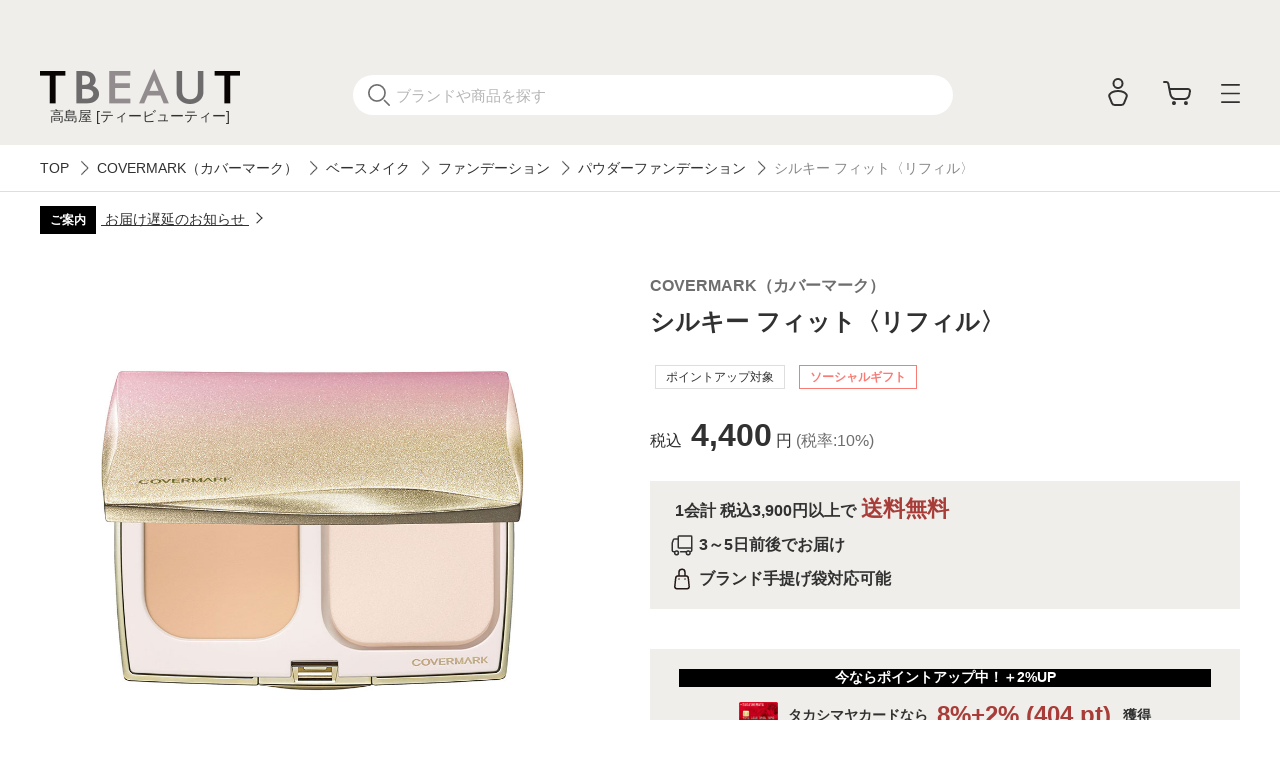

--- FILE ---
content_type: text/html;charset=UTF-8
request_url: https://www.takashimaya.co.jp/beauty/product.html?p_cd=0001588060&sub_cd=002
body_size: 29935
content:
<!DOCTYPE html>
<html lang="ja">
    <head>
        
<meta http-equiv="X-UA-Compatible" content="IE=edge">

    <!-- head top area -->
    <title itemprop="name">COVERMARK（カバーマーク） シルキー フィット〈リフィル〉の通販 | コスメ・デパコス・化粧品通販のTBEAUT(ティービューティー) - 高島屋</title>
    <meta name="Description" content="シルキー フィット〈リフィル〉、高島屋のコスメ・デパコス・化粧品通販、人気のデパコスがすぐに見つかる、高島屋コスメサイト「TBEAUT（ティービューティー）」。ラグジュアリーブランド、ナチュラル・オーガニックコスメ等人気アイテムが勢揃い。">
    <meta name="Keywords" content="高島屋のコスメ・デパコス・化粧品通販,通販,高島屋,限定品,人気ブランド,ランキング">


    
    
            <link rel="canonical" href="https://www.takashimaya.co.jp/beauty/product.html?p_cd=0001588060&amp;sub_cd=001"/>
    

        
     
    <!-- Facebook Metadata /-->
    <meta property="og:title" content="COVERMARK（カバーマーク）">
    <meta property="og:description" content="シルキー フィット〈リフィル〉 | 最小ミクロンの粉体が、気になる毛穴まで行き届き、吸い付くように密着。つるんとなめらかな肌が持続します。パウダリーファンデーションの概念が変わる＜マイクロプレスファンデーション＞で、かつてない美肌を実感。">
    <meta property="og:url" content="https://www.takashimaya.co.jp/beauty/product.html?p_cd=0001588060&amp;sub_cd=001">
    <meta property="og:image" content="https://www.takashimaya.co.jp/sto/image/product/product_image_main/8060/0001588060-001.jpg">
    <meta property="og:type" content="article">
    <meta property="og:site_name" content="TBEAUT（ティービューティー）">

    <!-- Twitter Metadata/-->
    <meta name="twitter:title" content="COVERMARK（カバーマーク）">
    <meta name="twitter:description" content="シルキー フィット〈リフィル〉 | 最小ミクロンの粉体が、気になる毛穴まで行き届き、吸い付くように密着。つるんとなめらかな肌が持続します。パウダリーファンデーションの概念が変わる＜マイクロプレスファンデーション＞で、かつてない美肌を実感。">
    <meta name="twitter:image" content="https://www.takashimaya.co.jp/sto/image/product/product_image_main/8060/0001588060-001.jpg">
    <meta name="twitter:card" content="summary">
    <meta name="twitter:url" content="https://www.takashimaya.co.jp/beauty/product.html?p_cd=0001588060&amp;sub_cd=001">
    <meta name="twitter:site" content="">
    
    <script type="text/javascript">
        document.addEventListener("DOMContentLoaded", function(event) {

    	  (function(i,s,o,g,r,a,m){i['GoogleAnalyticsObject']=r;i[r]=i[r]||function(){
    	  (i[r].q=i[r].q||[]).push(arguments)},i[r].l=1*new Date();a=s.createElement(o),
    	  m=s.getElementsByTagName(o)[0];a.async=1;a.src=g;m.parentNode.insertBefore(a,m)
    	  })(window,document,'script','//www.google-analytics.com/analytics.js','ga');

    	    ga('create', 'UA-26312518-1', 'auto', {'allowLinker': true, 'useAmpClientId': true});
    	    ga('create', 'UA-103807179-1', 'auto', {'name': 'tracker2', 'allowLinker': true});  /* ユニバーサルアナリティクスID追加 */
    	    ga('require', 'displayfeatures');
    	    ga('require', 'linker');
    	    ga('linker:autoLink', ['sso.takashimaya.co.jp']);
    	    ga('tracker2.require', 'displayfeatures');
    	    ga('tracker2.require', 'linker');
    	    ga('tracker2.linker:autoLink', ['sso.takashimaya.co.jp']);

    	    ga(function(tracker) {
    	        setLinkerParamater("/customer/campaign");
    	        setLinkerParamater("/customer/email");
    	        setLinkerParamater("/customer/register");
    	        setLinkerParamater("/customer/quit");
    	        setLinkerParamater("/customer/mypage");
    	        setLinkerParamater("/cart");
    	        setLinkerParamaterForCartForm(tracker);

    	        var clientId = tracker.get('clientId');
    	        var uid = tracker.get('uid');
    	        var stCk1 = getCookie('olUaTag1');
    	        var stCk2 = getCookie('olUaTag2');
    	        var stCk3 = getCookie('olUaTag3');
    	        var send = false;

    	        if (clientId != null && stCk3 == null){
    	            setCookie('olUaTag3',clientId);
    	            stCk3 = clientId;
    	            send = true;
    	        } else if (clientId != null && stCk3 == 'sended') {
    	            setCookie('olUaTag3',clientId);
    	            stCk3 = clientId;
    	            send = true;
    	        } else if (stCk3 != null) {
    	            send = true;
    	        }

    	        if (send){
    	            /* user_id */
    	            if (stCk1 != null) {
    	                ga('set', '&uid', stCk1);
    	                ga('tracker2.set', '&uid', stCk1);
    	            }

    	            /* customDTag2 */
    	            if (stCk2 != null) {
    	                ga('set', 'dimension1', stCk2);
    	                ga('tracker2.set', 'dimension1', stCk2);
    	            }

    	            /* customDTag3 */
    	            if (stCk3 != null){
    	                ga('set', 'dimension2', stCk3);
    	                ga('tracker2.set', 'dimension2', stCk3);
    	            }

    	            if(typeof trackPageviewValue === "undefined"){
    	                ga('send', 'pageview');
    	                ga('tracker2.send', 'pageview');
    	            }else if(typeof trackPageviewPathValue === "undefined"){
    	                ga('send', 'pageview', trackPageviewValue);
    	                ga('tracker2.send', 'pageview', trackPageviewValue);
    	            }else{
    	                ga('send', 'pageview', {'page' : trackPageviewPathValue, 'title' : trackPageviewTitleValue});
    	                ga('tracker2.send', 'pageview', {'page' : trackPageviewPathValue, 'title' : trackPageviewTitleValue});
    	            }
    	        }
    	    });
    	},{ once: true });

    	function getCookie( name ) {
    	  var result = null;
    	  var cookieName = name + '=';
    	  var allcookies = document.cookie;
    	  var position = allcookies.indexOf( cookieName );
    	  if( position != -1 ) {
    	    var startIndex = position + cookieName.length;
    	    var endIndex = allcookies.indexOf( ';', startIndex );
    	    if( endIndex == -1 ) {
    	      endIndex = allcookies.length;
    	    }
    	    result = decodeURIComponent(allcookies.substring( startIndex, endIndex ));
    	  }
    	  return result;
    	}

    	function setCookie( name,value ) {
    	  var ck = name + '=' + value + ';' ;
    	  var nowtime = new Date().getTime();
    	  var cleartime = new Date(nowtime + (60 * 60 * 24 * 1000 * 365 * 2));
    	  var exp = cleartime.toGMTString();
    	  document.cookie = name + '=' + value + '; path=/; expires=' + exp;
    	}

    	function setLinkerParamater( uri ) {
    	    var links = document.querySelectorAll('a[href*="' + uri + '"]');
    	    for ( var i = 0; i < links.length; i++ ) {
    	        var link = links[i];
    	        if( !link.hash ) {
    	            link.addEventListener('click', function(event) {
    	              ga('linker:decorate', this, true);
    	              ga('tracker2.linker:decorate', this, true);
    	            });
    	        }
    	    }
    	}

    	function setLinkerParamaterForCartForm(tracker) {
    	    if( document.form ) {
    	        var location = document.location;
    	        var formAction = document.form.action;
    	        var linkerParam = '#' + tracker.get('linkerParam');
    	        if( location.href.match(/\/cart\/index.html/) ) {
    	            if( formAction.match(/\/cart\/index\/order/) ) {
    	                if( linkerParam ) {
    	                    document.form.action = formAction + linkerParam;
    	                }
    	            }
    	        }
    	    }
    	}
    </script>
    
	<script type="text/javascript">
	    var trackPageviewValue = location.href.replace('https://www.takashimaya.co.jp/','/');
	</script>


	 
    <!-- Google+ Metadata /-->
    <!-- <meta itemprop="description" th:content="${seoMeta.googleDescription}"> -->
    <!-- <meta itemprop="image" th:content="${seoMeta.googleImage}"> -->


        
  <meta charset="utf-8">
  <meta name="format-detection" content="telephone=no, address=no, email=no">
  <meta name="viewport" content="width=device-width, initial-scale=1, shrink-to-fit=no, user-scalable=no, viewport-fit=cover">
  <meta name="copyright" content="高島屋">
  
  
      <link rel="icon" href="https://www.takashimaya.co.jp/sto/common/image/favicon-cosme.ico">
      <link rel="apple-touch-icon" sizes="180x180" href="https://www.takashimaya.co.jp/sto/common/image/apple-touch-icon-cosme.png">
      <link rel="apple-touch-icon-precomposed" href="https://www.takashimaya.co.jp/sto/common/image/apple-touch-icon-cosme.png">
  

        
  <!-- common style -->
  <link href="https://www.takashimaya.co.jp/sto/common/css/lib/slick.css" rel="stylesheet">
  <link href="https://www.takashimaya.co.jp/sto/common/css/lib/slick-theme.css" rel="stylesheet">
  <link href="https://www.takashimaya.co.jp/sto/common/css/lib/perfect-scrollbar.css" rel="stylesheet">
  
  <link href="https://www.takashimaya.co.jp/sto/common/css/common2.css" rel="stylesheet">
  <link href="https://www.takashimaya.co.jp/sto/common/css/lib/smartphoto.min.css" rel="stylesheet">

        <!-- unique css -->
        <link href="https://www.takashimaya.co.jp/sto/cosme/common/css/common.css" rel="stylesheet">
        <link href="https://www.takashimaya.co.jp/sto/cosme/common/css/common1.css" rel="stylesheet">
        <link href="https://www.takashimaya.co.jp/sto/cosme/common/css/common2.css" rel="stylesheet">
        <script src="https://www.takashimaya.co.jp/sto/common/js/lib/jquery-3.5.1.min.js"></script>
        <link href="https://www.takashimaya.co.jp/sto/cosme/common/css/product/brand-shop.css" rel="stylesheet">
        <script src="https://www.takashimaya.co.jp/sto/module/MOD_JP_00021.js"></script>
        <link href="https://www.takashimaya.co.jp/sto/cosme/common/css/productdetail.css" rel="stylesheet">
        <link href="https://www.takashimaya.co.jp/sto/module/mod_jp_00042_cosme.css" rel="stylesheet">
        <script src="https://www.takashimaya.co.jp/sto/ajax/mod_jp_00042.js"></script>
        <script src="https://www.takashimaya.co.jp/sto/ajax/cart_common.js"></script>
        <script src="https://www.takashimaya.co.jp/sto/module/mod_jp_00045.js"></script>
        <script src="https://www.takashimaya.co.jp/sto/module/mod_jp_00046.js"></script>
        <script src="https://www.takashimaya.co.jp/sto/module/MOD_JP_00101.js"></script>
        <link href="https://www.takashimaya.co.jp/sto/cms/ECST0008/include/beauty/css/awoo-tag.css" rel="stylesheet">
        <link href="https://www.takashimaya.co.jp/sto/cms/ECST0008/include/beauty/product/css/product-restyle.css" rel="stylesheet">
        <link href="https://www.takashimaya.co.jp/sto/cms/ECST0008/include/beauty/common/css/silberegg_240531.css" rel="stylesheet">
<style>
.awoo-tag:nth-child(n+11) {
  display: none; 
}
  #awoo-product-tags {
    position: relative;
  }
  .awoo-tag-wrapper{
    margin-top: 70px;
    padding:0px 20px 30px;
  }
  .awoo-tag-wrapper:before {
    content: "関連キーワード";
    position: absolute;
    font-size: 32px;
    font-weight: bold;
    top: -50px;
    right: 0;
    text-align: center;
    left: 0;
  }
  .awoo-tag:not(:root){
    line-height: 28px;
  }
  @media screen and (max-width: 768px) {
    .awoo-tag-wrapper:before{
      font-size:20px;
      padding: 10px 20px 30px;
    }
    .awoo-tag:not(:root){
      line-height: 28px;
    }
  }
</style>
        

        
<script>
(function() {
    window._x_webapp_xsrf_token = "V3_COMM_017";
    window.staticContentsBaseUrl = "https://www.takashimaya.co.jp/sto/";
    window.cmsContentsBaseUrl = "https://www.takashimaya.co.jp/sto//cms/ECST0001/";
}());
function createAjaxHeader() {
    var headers = {};
    if (document.cookie) {
        var cookies = document.cookie.split(";");
        for (var i = 0; i < cookies.length; i++) {
            var str = cookies[i].split("=");
            if (str[0].trim() == window._x_webapp_xsrf_token) {
                headers['X-XSRF-TOKEN'] = unescape(str[1]);
                break;
            }
        }
    }
    return headers;
}
</script>

        
    
            <!-- checkRtoasterAllの値をdata属性に埋め込む -->
            <div id="analytics-data" data-check-rtoaster-all="true">
        
     
        <!-- analytics tag area -->
        <!--Rtoaster tracking code-->
        <script type="text/javascript" src="//js.rtoaster.jp/Rtoaster.js"></script>

        <script>
        
            Rtoaster.init("RTA-b42b-0febf6df72db");
    	
    	
        
             Rtoaster.item("0001588060");
        
        
             Rtoaster.track({"sku_code":"0001588060_002"});
        
        
        </script>
    
    
    
    </div>
    
    
     <!-- send ProbanceTag /-->
    
	    
	      <script src="https://www.takashimaya.co.jp/sto/common/js/lib/probance_tracker.js"></script>
	      <script src="https://www.takashimaya.co.jp/sto/common/js/probance_send_tag.js"></script>
	    
    
    <!-- schema.org　JSON-LD /-->
    
    <script type="application/ld+json">
    [
      {
      "@context": "http://schema.org",
      "@type": "Store",
      "name": "高島屋オンラインストア",
      "logo": "https://www.takashimaya.co.jp/sto/common/image/logo_site-b.png",
      "description": "高島屋オンラインストアは高島屋の通販サイトです。お中元やお歳暮など季節の贈り物や、母の日、父の日、敬老の日、お祝い、内祝いなどシーンで選べるギフトをはじめ、限定スイーツ、コスメ、雑貨を取り揃えました。限定品やSALE、アウトレットコーナーのお買得品も充実！",
      "address": {
        "@type": "PostalAddress",
        "addressLocality": "大阪市",
        "addressRegion": "大阪府",
        "postalCode": "542-8510",
        "streetAddress": "中央区難波５丁目１番５号"
      },
      "hasMap": "https://goo.gl/maps/f4NiU",
      "telephone": "0120-557-844",
      "url": "https://www.takashimaya.co.jp/shopping/"
      },
      {
        "@context": "http://schema.org/",
        "@type": "Product",
        "name": "シルキー フィット〈リフィル〉",
        "description": "最小ミクロンの粉体が、気になる毛穴まで行き届き、吸い付くように密着。つるんとなめらかな肌が持続します。パウダリーファンデーションの概念が変わる＜マイクロプレスファンデーション＞で、かつてない美肌を実感。",
        "mpn": "0001588060-002-1",
        "image": [
          "/sto/image/product/product_image_main/8060/0001588060-002.jpg",
          "/sto/image/product/product_image_sub/8060/0001588060_1.jpg",
          "/sto/image/product/product_image_sub/8060/0001588060_2.jpg"
        ],
        "brand": {
          "@type": "Brand",
          "name":"COVERMARK（カバーマーク）"
        },
        "offers": {
          "@type": "Offer",
          "priceCurrency":"JPY",
          "price":"4400",
          "availability": "https://schema.org/InStock",
          "hasMerchantReturnPolicy": {
              "@type": "MerchantReturnPolicy",
              "applicableCountry": "JP",
              "returnPolicyCategory": "https://schema.org/MerchantReturnNotPermitted"
          }
        }
      },
      {
        "@context": "http://schema.org/",
        "@type": "BreadcrumbList",
        "itemListElement": [
            {
                 "@type": "ListItem",
                 "position": 1,
                 "name": "TOP",
                 "item": "https://www.takashimaya.co.jp/beauty/"
            },
            {
                 "@type": "ListItem",
                 "position": 2,
                 "name": "ベースメイク",
                 "item": "https://www.takashimaya.co.jp/beauty/item/830012/"
            },
            {
                 "@type": "ListItem",
                 "position": 3,
                 "name": "ファンデーション",
                 "item": "https://www.takashimaya.co.jp/beauty/item/830012/830013/"
            },
            {
                 "@type": "ListItem",
                 "position": 4,
                 "name": "パウダーファンデーション",
                 "item": "https://www.takashimaya.co.jp/beauty/item/830012/830013/830014/"
            },
            {
                 "@type": "ListItem",
                 "position": 5,
                 "name": "シルキー フィット〈リフィル〉"
            }
        ]
      },
      {
        "@context": "http://schema.org/",
        "@type": "BreadcrumbList",
        "itemListElement": [
            {
                 "@type": "ListItem",
                 "position": 1,
                 "name": "COVERMARK（カバーマーク）",
                 "item": "https://www.takashimaya.co.jp/beauty/item/covermark/"
            },
            {
                 "@type": "ListItem",
                 "position": 2,
                 "name": "ベースメイク",
                 "item": "https://www.takashimaya.co.jp/beauty/item/covermark/830012/"
            },
            {
                 "@type": "ListItem",
                 "position": 3,
                 "name": "ファンデーション",
                 "item": "https://www.takashimaya.co.jp/beauty/item/covermark/830012/830013/"
            },
            {
                 "@type": "ListItem",
                 "position": 4,
                 "name": "パウダーファンデーション",
                 "item": "https://www.takashimaya.co.jp/beauty/item/covermark/830012/830013/830014/"
            },
            {
                 "@type": "ListItem",
                 "position": 5,
                 "name": "シルキー フィット〈リフィル〉"
            }
        ]
      }

    ]
    </script>
    
    <script src="https://edge.silveregg.net/static/silveregg/js/cookie_lib.js" type="text/javascript"></script>
    <script>
     var silverEggMerchantId = "takashimaya";
     var silverEggUrl = "takashimaya.silveregg.net";
     var memberId = "";
    </script>

        
    <!-- head bottom area -->

    </head>
    <body>
        
<!-- body top area -->

        
  <noscript>
    <div class="u-p5 u-pr10 u-pl10">
        <p class="c-noscript c-text l-inner u-p5 u-pr10 u-pl10 u-fc__red -bold"><span>この Web サイトの全ての機能を利用するためには JavaScript を有効にする必要があります。
            <br><a class="c-link" href="//www.enable-javascript.com/ja/" target="_blank">あなたの Web ブラウザーで JavaScript を有効にする方法</a>を参照してください。</span></p>
    </div>
    <style>
        .c-noscript {
            border: 2px solid #b70000;
        }
        .l-header {
            position: static!important;
        }
        .l-header + .l-main {
            padding-top: 0!important;
        }
    </style>
  </noscript>

        <!-- header -->
        <!-- TOPへ戻る -->
<div class="c-totop js-totop" style="display: none;">
	<a class="scroll_link" href="#">
		<img src="https://www.takashimaya.co.jp/sto/cosme/common/image/icn/icn_totop.svg" alt="page top">
	</a>
</div>
<!-- /TOPへ戻る -->
<!-- header -->
<header class="l-header js-header" data-value="MOD_JP_00101">
	<form method="post" action="/logout" name="logoutForm"></form>
	<div class="l-header__head">
		 <style>
  .l-header__banner__body.rtoaster{
    display: block;
    width: 100%;
    height: 100%;
    background-repeat: repeat-x;
    background-position: center;
    background-size: auto 100%;
    -webkit-transition: 0.175s;
    transition: 0.175s;
  }

  @media screen and (max-width: 768px) {
    .l-header__banner.l-header__banner--pc{
      height: 0;
    }
  }

  @media screen and (min-width: 769px) {
    .l-header__banner.l-header__banner--sp{
      height: 0;
    }
  }
  .campaign__banner__nothing {
    height: 0;
  }
</style>

<div id="rtpc_recommend_az" class="l-header__banner l-header__banner--pc">
  <div id="rtpc_recommend_az_1" class="l-header__banner__body">
  </div>
</div>
<div id="rtsp_recommend_az" class="l-header__banner l-header__banner--sp">
  <div id="rtsp_recommend_az_1" class="l-header__banner__body">
  </div>
</div>

<script>
    document.addEventListener("DOMContentLoaded", function() {
        // analytics-data要素からcheckRtoasterAllの値を取得
        var analyticsDataElement = document.getElementById("analytics-data");
        if (analyticsDataElement) {
            var checkRtoasterAll = analyticsDataElement.getAttribute("data-check-rtoaster-all") === "true";
                
            // checkRtoasterAllがfalseの場合、targetElementにクラスを付与
            if (!checkRtoasterAll) {
                var targetElementPc = document.getElementById("rtpc_recommend_az");
                var targetElementSp = document.getElementById("rtsp_recommend_az");
                if (targetElementPc && targetElementSp) {
                    targetElementPc.classList.add("campaign__banner__nothing");
                    targetElementSp.classList.add("campaign__banner__nothing");
                    var style = document.createElement('style');
                    style.innerHTML = `
                        .l-header + .l-main {
                            padding-top: 100px !important;
                        }

                        @media screen and (min-width: 769px) and (max-width: 1199px) {
                          .l-header + .l-main {
                            padding-top: 100px !important;
                          }
                        }

                        @media screen and (max-width: 768px) {
                          .l-header + .l-main {
                            padding-top: 106px !important;
                          }
                        }
                    `;
                    document.head.appendChild(style);
                }
            }
        }
    });
</script>
	</div>

	<div class="l-header__body js-header__fixed">
		<div class="l-header__content">
			<div class="l-inner">
				<div class="l-header__logo">
					
					<a href="/beauty/">
						<img src="https://www.takashimaya.co.jp/sto/cosme/common/image/tbeaut_logo.png"
						alt="高島屋のコスメ・デパコス・化粧品通販TBEAUT(ティービューティー)">
						<p class="l-header__logo__text">高島屋 [ティービューティー]</p>
					</a>
				</div>

				<!-- 商品検索部分 -->
				<div class="l-header__search">
					<!-- form -->
					<form id="mod-jp-00101-search-form" class="l-headerform l-header__search__form"
						data-goodsListLink="/beauty/search.html">

						<input type="hidden" name="categoryInfo" data-url="/beauty/" data-name="TOP">

						<input name="keywordInclude" class="l-headerform__input js-headerselect__input" type="search" placeholder="ブランドや商品を探す"
							value="" data-baseDateTime="2026-01-24T21:21:17" data-navigationCode="C8000000000"
							data-goodsListLink="/beauty/search.html" autocomplete="off">
						
						<div class="keyword_area">
							<!-- 未入力時の検索履歴 -->
							
							<!-- /未入力時の検索履歴 -->
	
							<!-- 入力時のサジェスト -->
							<div class="l-headersuggest js-suggest">
							</div>
							<!-- /入力時のサジェスト -->
						</div>

						<button class="l-headerform__button -search" type="submit" tabindex=-1></button>
					</form>
					<!-- /form -->
				</div>
				<!-- /商品検索部分 -->

				<!-- ナビゲーション -->
				<nav class="l-header__gnav">

					<ul class="l-headernav l-header__gnav__menubtn">

						<!-- ユーザーログアウト時 -->
						
							<li class="l-headernav__list -logout">
								<a href="/customer/mypage/index.html" class="l-headermenubtn__icon">
									<div class="icon_block">
										<span class="-relativeicon"><i class="c-icon">
												<img src="https://www.takashimaya.co.jp/sto/cosme/common/image/icn/icn_user_b.svg"
													alt=""></i>
										</span>
									</div>
								</a>
							</li>
						
						<!-- ユーザーログアウト時 -->

						<!-- ユーザーログイン時 -->
						
						<!-- ユーザーログイン時 -->

						<!-- カート -->
						<li class="l-headernav__list -cart">
							<a class="l-headernav__list__item l-headermenubtn -iscart" href="/cart/index.html?channelCode=ECST0008">
								<i class="l-headermenubtn__icon -cart"><img
										src="https://www.takashimaya.co.jp/sto/cosme/common/image/icn/icn_cart_b.svg" alt=""></i>
							</a>
							<!-- 商品がカートに入ったら追加してください -->
							
							<!-- /商品がカートに入ったら追加してください -->
						</li>
						<!-- /カート -->

						<!-- メニュー -->
						<li class="l-headernav__list -menu">
							<button class="l-headernav__list__item l-headermenubtn js-headernav__open" tabindex =0>
								<i class="l-headermenubtn__icon -menu"><img
										src="https://www.takashimaya.co.jp/sto/cosme/common/image/icn/icn_menu_b.svg"
										alt=""></i>
							</button>

							<!-- PC表示ナビ -->
							<div class="l-headerfloatbox -menu">
								<div class="l-headerfloatbox__menu">
									<div class="l-headerfloatbox__menu__leftbox">
										 <style>
  .p-border__dash {
    border-top: 1px dashed #dedede;
  }
  .l-headerfloatmenu__title.-sub.-border__none:not(:root) {
    border: none;
  }
  .u-fs15{
    font-size:15px!important;
  }
</style>
<div class="l-headerfloatmenu__block--full">
  <p class="l-headerfloatmenu__title">商品を探す</p>
</div>

<div class="l-headerfloatmenu__block--half">
  <div class="l-headerfloatmenu__linkbox">
    <p class="l-headerfloatmenu__title -sub">カテゴリ</p>
    <div class="l-headerfloatmenu__linkbox__item">
      <ul>
        <li><a class="c-link -arrow -noborder" href="/beauty/item/830000/">スキンケア</a></li>
        <li><a class="c-link -arrow -noborder" href="/beauty/item/830012/">ベースメイク</a></li>
        <li><a class="c-link -arrow -noborder" href="/beauty/item/830025/">メイクアップ</a></li>
        <li><a class="c-link -arrow -noborder" href="/beauty/item/830038/">ボディケア</a></li>
        <li><a class="c-link -arrow -noborder" href="/beauty/item/830054/">ヘアケア</a></li>
        <li><a class="c-link -arrow -noborder" href="/beauty/item/830062/">フレグランス</a></li>
        <li><a class="c-link -arrow -noborder" href="/beauty/item/830072/">オーラルケア</a></li>
        <li><a class="c-link -arrow -noborder" href="/beauty/item/830073/">アクセサリー・ツール</a></li>
        <li><a class="c-link -arrow -noborder" href="/beauty/item/830084/">美容機器</a></li>
        <li><a class="c-link -arrow -noborder" href="/beauty/item/830090/">キット・コフレ</a></li>
        <li><a class="c-link -arrow -noborder" href="/beauty/item/830099/">メンズコスメ</a></li>
        <li><a class="c-link -arrow -noborder" href="/beauty/item/830105/">インナービューティー</a></li>
        <li><a class="c-link -arrow -noborder" href="/beauty/item/830110/">マタニティ・ベビーコスメ</a></li>
        <li><a class="c-link -arrow -noborder" href="/beauty/item/830200/">その他ビューティー</a></li>
        <li><a class="c-link -arrow -noborder" href="/beauty/category_list.html">カテゴリ一覧</a></li>
      </ul>
    </div>
  </div>
</div>
<div class="l-headerfloatmenu__block--half">
  <div class="l-headerfloatmenu__linkbox">
    <div class="l-headerfloatmenu__linkbox__item">
      <ul>
        <li><a class="c-link -arrow -noborder u-fw__bold" href="/beauty/item/brand_list.html">ブランド一覧</a></li>
        <li><a class="c-link -arrow -noborder u-fw__bold" href="/beauty/item/ranking.html?aggregation_period=1">ランキング一覧</a></li>
        <li><a class="c-link -arrow -noborder u-fw__bold" href="/beauty/campaign.html">キャンペーン一覧</a></li>
        <li><a class="c-link -arrow -noborder u-fw__bold" href="/beauty/special/">コラム・特集一覧</a></li>
        <li><a class="c-link -arrow -noborder u-fw__bold" href="/beauty/special/615578/">ソーシャルギフト<br/>対象一覧</a></li>
      </ul>
    </div>
    <div class="l-headerfloatmenu__block--full">
      <p class="l-headerfloatmenu__title -sub u-fs15">高島屋のオリジナルショップ</p>
    </div>
    <div class="l-headerfloatmenu__linkbox__item">
      <ul>
        <li><a class="c-link -arrow -noborder" href="/beauty/special/bellenaturelle/">Belle Naturelle<br>（ベルナチュレール）</a></li>
        <li><a class="c-link -arrow -noborder" href="/beauty/special/bellesympathique/">Belle Sympathique<br>（ベルサンパティック）</a></li>
      </ul>
    </div>
  </div>
</div>

<div class="l-headerfloatmenu__block--full">
  <p class="l-headerfloatmenu__title">ユーザーサポート</p>
</div>
<div class="l-headerfloatmenu__block--half">
  <div class="l-headerfloatmenu__linkbox">
    <div class="l-headerfloatmenu__linkbox__item">
      <ul>
        <li><a class="c-link -arrow -noborder" target="_blank" rel="noopener" href="https://help.takashimaya.co.jp">よくある質問</a></li>
        <li><a class="c-link -arrow -noborder" href="/shopping/help/">ショッピングガイド</a></li>
        <li><a class="c-link -arrow -noborder" href="/shopping/help/support.html">サポートメニュー</a></li>
      </ul>
    </div>
  </div>
</div>

<div class="l-headerfloatmenu__block--full">
  <p class="l-headerfloatmenu__title -adj-bottom">高島屋からのお知らせ</p>
</div>
<div class="l-headerfloatmenu__block--half">
  <div class="l-headerfloatmenu__linkbox">
    <div class="l-headerfloatmenu__linkbox__item">
      <ul>
        <li><a class="c-link -arrow -noborder" href="/beauty/news.html?channel_code=ECST0008&news_type=2">大切なお知らせ・ご案内</a></li>
      </ul>
    </div>
  </div>
</div>

<div class="l-headerfloatmenu__block--full">
  <p class="l-headerfloatmenu__title -adj-bottom">関連サイト</p>

  <div class="l-headerfloatmenu__linkbox">
    <div class="l-headerfloatmenu__linkbox__item">
      <ul>
        <li>
          <a class="c-link -noborder" target="_blank" rel="noopener" href="https://www.takashimaya.co.jp/shopping/">
            高島屋オンラインストア<i><img src="/sto/cosme/common/image/icn/icn_link_external_b.svg" alt=""></i>
          </a>
        </li>
        <li>
          <a class="c-link -noborder" target="_blank" rel="noopener" href="https://www.t-fashion.jp/?utm_source=tk-tbeaut&utm_medium=link&utm_campaign=globalnavi">
            タカシマヤ ファッションスクエア<i><img src="/sto/cosme/common/image/icn/icn_link_external_b.svg" alt=""></i>
          </a>
        </li>
        <li>
          <a class="c-link -noborder" target="_blank" rel="noopener" href="https://www.takashimaya.co.jp/tsuhan/">
            カタログ通販 タカシマヤ通信販売<i><img src="/sto/cosme/common/image/icn/icn_link_external_b.svg" alt=""></i>
          </a>
        </li>
        <li>
          <a class="c-link -noborder" target="_blank" rel="noopener" href="https://www.takashimaya.co.jp/rosekitchen/?utm_source=link&utm_medium=hpsite&utm_campaign=tbeaut-2024-11">
            食料品宅配 ローズキッチン<i><img src="/sto/cosme/common/image/icn/icn_link_external_b.svg" alt=""></i>
          </a>
        </li>
      </ul>
    </div>
  </div>
</div>
									</div>

									<div class="l-headerfloatbox__menu__rightbox">
										<div class="l-headerfloatmenu__block--full">
											<div class="l-headerfloatmenu__linkbox">
												<div class="l-headerfloatmenu__linkbox__item">
													<div class="l-headerfloatmenu__usermenulist">
														<ul>
															<li>
																<a class="c-link -external -noborder u-fw__bold"
																	href="/customer/mypage/index.html">
																	<span class="-relativeicon"><i class="c-icon">
																			<img src="https://www.takashimaya.co.jp/sto/cosme/common/image/icn/icn_user_b.svg"
																				alt=""></i>マイページトップ
																	</span>
																</a>
															</li>
															<li>
																<a class="c-link -external -noborder u-fw__bold"
																	href="/beauty/myroom/index.html">
																	<span class="-relativeicon"><i class="c-icon">
																			<img src="https://www.takashimaya.co.jp/sto/cosme/common/image/icn/icn_myroom_b.svg"
																				alt=""></i>マイルーム
																	</span>
																</a>
															</li>
															<li>
																<a class="c-link -external -noborder u-fw__bold"
																	href="/customer/mypage/purchase/index.html">
																	<span class="-relativeicon"><i class="c-icon">
																			<img src="https://www.takashimaya.co.jp/sto/cosme/common/image/icn/icn_truck_b.svg"
																				alt=""></i>購入履歴・配送状況
																	</span>
																</a>
															</li>
															<li>
																<a class="c-link -external -noborder u-fw__bold"
																	href="/customer/mypage/coupon.html">
																	<span class="-relativeicon"><i class="c-icon">
																			<img src="https://www.takashimaya.co.jp/sto/cosme/common/image/icn/icn_coopon_b.svg"
																				alt=""></i>クーポン
																	</span>
																</a>
															</li>
														</ul>
													</div>

													<!-- 最近みた商品 -->
													<div class="l-headerfloatmenu__userimglist -related">
														<p class="l-headerfloatmenu__icntitle">
															<span class="-relativeicon"><i class="c-icon">
																	<img src="https://www.takashimaya.co.jp/sto/cosme/common/image/icn/icn_time_mini_b.svg"
																		alt=""></i>最近見た商品
															</span>
														</p>

														
															<p class="-text">閲覧した商品はありません。</p>
														
														
													</div>
													<!-- /最近みた商品 -->

													<!-- お気に入り（ログイン時） -->
													
													<!-- /お気に入り（ログイン時） -->

													<!-- お気に入り（未ログイン時） -->
													
														<div class="l-headerfloatmenu__favorite">
															<p class="l-headerfloatmenu__icntitle">
																<span class="-relativeicon"><i class="c-icon">
																		<img src="https://www.takashimaya.co.jp/sto/cosme/common/image/icn/icn_favorite_b.svg"
																			alt=""></i>お気に入り
																</span>
															</p>
															<p class="-text">お気に入りをご利用するには<a href="/customer/mypage/index.html" class="c-link">ログイン</a>が必要です。
															</p>
														</div>
													
													<!-- /お気に入り（未ログイン時） -->

													<!-- ログアウト（ログイン時） -->
													
													<!-- /ログアウト（ログイン時） -->

												</div>
											</div>
										</div>

									</div>
								</div>
							</div>
							<!-- /PC表示ナビ -->

						</li>
						<!-- /メニュー -->
					</ul>

					<!-- SP表示ナビ -->
					<div class="l-headernav--sp__wrap js-headerspnav">
						<!-- 閉じるボタン -->
						<button class="l-headernav--sp__closebtn l-headermenubtn js-headernav__close">
							<i class="l-headermenubtn__icon"><img
									src="https://www.takashimaya.co.jp/sto/cosme/common/image/icn/icn_close_l.svg"
									alt=""></i>
						</button>

						<div class="l-headernav--sp">
							<!-- SPナビゲーション上部 -->
							<div class="l-headernav--sp__head">
								<!-- ログイン時表示 ユーザー名 -->
								
								<!-- /ログイン時表示 ユーザー名 -->

								<!-- 未ログイン時表示 ログイン関連 -->
								
									<div class="l-headernav--sp__head__login">
										<ul>
											<li>
												<a class="c-button--slim -black disable-once-clicked"
													href="/customer/mypage/index.html">ログイン
												</a>
											</li>
											<li>
												<a class="c-button--slim -white disable-once-clicked" href="/customer/member/apply.html">
													新規会員登録
												</a>
											</li>
										</ul>
									</div>
								
								<!-- /未ログイン時表示 ログイン関連 -->

								<!-- ログイン時表示 ナビ関連 -->
								<div class="l-headernav--sp__head__nav">
									<ul>
										<li>
											<a class="-link -hasicon" href="/customer/mypage/index.html">
												<span class="-relativeicon"><i class="c-icon">
														<img src="https://www.takashimaya.co.jp/sto/cosme/common/image/icn/icn_user_b.svg"
															alt=""></i>マイページトップ
												</span>
											</a>
										</li>
										<li>
											<a class="-link -hasicon" href="/beauty/myroom/index.html">
												<span class="-relativeicon"><i class="c-icon">
														<img src="https://www.takashimaya.co.jp/sto/cosme/common/image/icn/icn_myroom_b.svg"
															alt=""></i>マイルーム
												</span>
											</a>
										</li>
										<li>
											<a class="-link -hasicon" href="/customer/mypage/purchase/index.html">
												<span class="-relativeicon"><i class="c-icon">
														<img src="https://www.takashimaya.co.jp/sto/cosme/common/image/icn/icn_truck_b.svg"
															alt=""></i>購入履歴・配送状況
												</span>
											</a>
										</li>
										<li>
											<a class="-link -hasicon" href="/customer/mypage/coupon.html">
												<span class="-relativeicon"><i class="c-icon">
														<img src="https://www.takashimaya.co.jp/sto/cosme/common/image/icn/icn_coopon_b.svg"
															alt=""></i>クーポン
												</span>
											</a>
										</li>
									</ul>
								</div>
								<!-- /ログイン時表示 ナビ関連 -->

								<!-- 最近みた商品 -->
								<div class="l-headernav--sp__head__product l-headernav--sp__block">
									<p class="-heading">
										<span class="-relativeicon"><i class="c-icon">
												<img src="https://www.takashimaya.co.jp/sto/cosme/common/image/icn/icn_time_mini_b.svg"
													alt=""></i>最近見た商品
										</span>
									</p>
									
										<p class="-text">閲覧した商品はありません。</p>
									
									
								</div>
								<!-- /最近みた商品 -->

								<!-- お気に入り（ログイン時） -->
								
								<!-- /お気に入り（ログイン時） -->

								<!-- お気に入り（未ログイン時） -->
								
									<div class="l-headernav--sp__head__product l-headernav--sp__block">
										<p class="-heading">
											<span class="-relativeicon"><i class="c-icon">
													<img src="https://www.takashimaya.co.jp/sto/cosme/common/image/icn/icn_favorite_b.svg"
														alt=""></i>お気に入り
											</span>
										</p>
										<p class="-text">お気に入りをご利用するには<a href="/customer/mypage/index.html" class="c-link">ログイン</a>が必要です。
										</p>
									</div>
								
								<!-- /お気に入り（未ログイン時） -->



							</div>
							<!-- /SPナビゲーション上部 -->

							<!-- SPナビゲーションメイン -->
							<div class="l-headernav--sp__inner">
								<div class="l-headernav--sp__content">
									<div class="l-headernav--sp__block">
										<!-- 商品を探す -->
										 <style>
  .l-headernav--sp__block__nav .u-py12 {
    padding: 12px 0;
  }
</style>
<!-- 商品を探す -->
<p class="l-headernav--sp__block__title">商品を探す</p>
<ul class="l-headernav--sp__block__nav">
  <li>
    <div class="js-morebtn c-accordion">
      <h3>カテゴリ</h3>
      <i class="c-icon__accordion"></i>
    </div>
    <ul class="l-headernav--sp__block__navchild js-morecont -hide">
      <li>
        <a class="-link" href="/beauty/item/830000/">スキンケア</a>
      </li>
      <li>
        <a class="-link" href="/beauty/item/830012/">ベースメイク</a>
      </li>
      <li>
        <a class="-link" href="/beauty/item/830025/">メイクアップ</a>
      </li>
      <li>
        <a class="-link" href="/beauty/item/830038/">ボディケア</a>
      </li>
      <li>
        <a class="-link" href="/beauty/item/830054/">ヘアケア</a>
      </li>
      <li>
        <a class="-link" href="/beauty/item/830062/">フレグランス</a>
      </li>
      <li>
        <a class="-link" href="/beauty/item/830072/">オーラルケア</a>
      </li>
      <li>
        <a class="-link" href="/beauty/item/830073/">アクセサリー・ツール</a>
      </li>
      <li>
        <a class="-link" href="/beauty/item/830084/">美容機器</a>
      </li>
      <li>
        <a class="-link" href="/beauty/item/830090/">キット・コフレ</a>
      </li>
      <li>
        <a class="-link" href="/beauty/item/830099/">メンズコスメ</a>
      </li>
      <li>
        <a class="-link" href="/beauty/item/830105/">インナービューティー</a>
      </li>
      <li>
        <a class="-link" href="/beauty/item/830110/">マタニティ・ベビーコスメ</a>
      </li>
      <li>
        <a class="-link" href="/beauty/item/830200/">その他ビューティー</a>
      </li>
      <li>
        <a class="-link" href="/beauty/category_list.html">カテゴリ一覧</a>
      </li>
    </ul>
  </li>
  <li>
    <a class="-link" href="/beauty/item/brand_list.html">ブランド一覧</a>
  </li>
  <li>
    <a class="-link" href="/beauty/item/ranking.html?aggregation_period=1">ランキング一覧</a>
  </li>
  <li>
    <a class="-link" href="/beauty/campaign.html">キャンペーン一覧</a>
  </li>
  <li>
    <a class="-link" href="/beauty/special/">コラム・特集一覧</a>
  </li>
  <li>
    <a class="-link" href="/beauty/special/615578/">ソーシャルギフト対象一覧</a>
  </li>
</ul>
<!-- /商品を探す -->

<!-- 高島屋のオリジナルショップ -->
<p class="l-headernav--sp__block__title">高島屋のオリジナルショップ</p>
<ul class="l-headernav--sp__block__nav">
  <li class="u-pt0 u-pb0">
    <a class="-link u-py12" href="/beauty/special/bellenaturelle/">Belle Naturelle<br>（ベルナチュレール）</a>
  </li>
  <li class="u-pt0 u-pb0">
    <a class="-link u-py12" href="/beauty/special/bellesympathique/">Belle Sympathique<br>（ベルサンパティック）</a>
  </li>
</ul>

<!-- /高島屋のオリジナルショップ -->

<!-- ユーザーサポート -->
<p class="l-headernav--sp__block__title">ユーザーサポート</p>
<ul class="l-headernav--sp__block__nav">
  <li>
    <a class="-link" target="_blank" rel="noopener" href="https://help.takashimaya.co.jp/">よくある質問</a>
  </li>
  <li>
    <a class="-link" href="/shopping/help/">ショッピングガイド</a>
  </li>
  <li>
    <a class="-link" href="/shopping/help/support.html">サポートメニュー</a>
  </li>
</ul>
<!-- /ユーザーサポート -->

<!-- 高島屋からのお知らせ -->
<p class="l-headernav--sp__block__title">高島屋からのお知らせ</p>
<ul class="l-headernav--sp__block__nav">
  <li>
    <a class="-link" href="/beauty/news.html?channel_code=ECST0008&news_type=2">大切なお知らせ・ご案内</a>
  </li>
</ul>
<!-- /高島屋からのお知らせ -->

<!-- 関連サイト -->
<p class="l-headernav--sp__block__title">関連サイト</p>
<ul class="l-headernav--sp__block__nav">
  <li>
    <a target="_blank" rel="noopener" href="https://www.takashimaya.co.jp/shopping/">
      高島屋オンラインストア<i><img src="/sto/cosme/common/image/icn/icn_link_external_b.svg" alt=""></i>
    </a>
  </li>
  <li>
    <a target="_blank" rel="noopener" href="https://www.t-fashion.jp/">
      タカシマヤ ファッションスクエア<i><img src="/sto/cosme/common/image/icn/icn_link_external_b.svg" alt=""></i>
    </a>
  </li>
  <li>
    <a target="_blank" rel="noopener" href="https://www.takashimaya.co.jp/tsuhan/">
      カタログ通販 タカシマヤ通信販売<i><img src="/sto/cosme/common/image/icn/icn_link_external_b.svg" alt=""></i>
    </a>
  </li>
  <li>
    <a target="_blank" rel="noopener" href="https://www.takashimaya.co.jp/rosekitchen/?utm_source=link&utm_medium=hpsite&utm_campaign=tbeaut-2024-11">
      食料品宅配 ローズキッチン<i><img src="/sto/cosme/common/image/icn/icn_link_external_b.svg" alt=""></i>
    </a>
  </li>
</ul>
<!-- /関連サイト -->
										<!-- /商品を探す -->

										<!-- ログアウト（ログイン時表示） -->
										
										<!-- /ログアウト（ログイン時表示） -->

									</div>
								</div>
							</div>
							<!-- /SPナビゲーションメイン -->
						</div>
					</div>
					<!-- /SP表示ナビ -->

				</nav>
				<!-- /ナビゲーション -->

			</div>
		</div>
	</div>

	<script type="text/javascript">
		(function () {
			window._x_webapp_xsrf_token_mod_jp_00101 = "V3_COMM_017";
		}());
		function logout() {
			// tokenパラメータの値を取得する
			var csrf = getCsrfToken();
			// logoutForm確定
			var logoutForm = document.logoutForm;
			// tokenの属性を設定する
			var token = document.createElement('input');
			token.type = 'hidden';
			token.name = '_csrf';
			token.value = csrf;
			// logoutPatternの属性を設定する
			var logoutPattern = document.createElement('input');
			logoutPattern.type = 'hidden';
			logoutPattern.name = 'logoutPattern';
			logoutPattern.value = '1';
			// logoutFormに該当tokenを付与する
			logoutForm.appendChild(token);
			logoutForm.appendChild(logoutPattern);
			// logoutFormのsubmit
			logoutForm.submit();
		}

		function getCsrfToken() {
			var csrfToken = '';
			if (document.cookie) {
				var cookies = document.cookie.split(";");
				for (var i = 0; i < cookies.length; i++) {
					var str = cookies[i].split("=");
					if (str[0].trim() == "V3_COMM_017") {
						csrfToken = unescape(str[1]);
						break;
					}
				}
			}
			return csrfToken;
		}
	</script>
</header>
<!-- /header -->

        <!-- /header -->
        <!-- contents -->
        <main class="l-main js-main">
            <!-- パンくず -->
<div class="c-breadcrumb -scroll js-breadcrumb" data-value="MOD_JP_00006">
	<div class="l-inner">
		<ol class="c-breadcrumb__inner" itemscope="" itemtype="http://schema.org/BreadcrumbList">
			
				<li class="c-breadcrumb__list" itemprop="itemListElement" itemscope="" itemtype="http://schema.org/ListItem" data-tracking="Breadcrumb_1">
					<a class="c-breadcrumb__list__item c-link -noborder" href="/beauty/" itemprop="item" itemtype="http://schema.org/ListItem">
						<span itemprop="name">TOP</span>
						<meta itemprop="position" content="1">
					</a>
					
				</li>
			
				<li class="c-breadcrumb__list" itemprop="itemListElement" itemscope="" itemtype="http://schema.org/ListItem" data-tracking="Breadcrumb_2">
					<a class="c-breadcrumb__list__item c-link -noborder" href="/beauty/item/covermark/" itemprop="item" itemtype="http://schema.org/ListItem">
						<span itemprop="name">COVERMARK（カバーマーク）</span>
						<meta itemprop="position" content="2">
					</a>
					
				</li>
			
				<li class="c-breadcrumb__list" itemprop="itemListElement" itemscope="" itemtype="http://schema.org/ListItem" data-tracking="Breadcrumb_3">
					<a class="c-breadcrumb__list__item c-link -noborder" href="/beauty/item/covermark/830012/" itemprop="item" itemtype="http://schema.org/ListItem">
						<span itemprop="name">ベースメイク</span>
						<meta itemprop="position" content="3">
					</a>
					
				</li>
			
				<li class="c-breadcrumb__list" itemprop="itemListElement" itemscope="" itemtype="http://schema.org/ListItem" data-tracking="Breadcrumb_4">
					<a class="c-breadcrumb__list__item c-link -noborder" href="/beauty/item/covermark/830012/830013/" itemprop="item" itemtype="http://schema.org/ListItem">
						<span itemprop="name">ファンデーション</span>
						<meta itemprop="position" content="4">
					</a>
					
				</li>
			
				<li class="c-breadcrumb__list" itemprop="itemListElement" itemscope="" itemtype="http://schema.org/ListItem" data-tracking="Breadcrumb_5">
					<a class="c-breadcrumb__list__item c-link -noborder" href="/beauty/item/covermark/830012/830013/830014/" itemprop="item" itemtype="http://schema.org/ListItem">
						<span itemprop="name">パウダーファンデーション</span>
						<meta itemprop="position" content="5">
					</a>
					
				</li>
			
				<li class="c-breadcrumb__list" itemprop="itemListElement" itemscope="" itemtype="http://schema.org/ListItem" data-tracking="Breadcrumb_6">
					
					<p class="c-breadcrumb__list__item">
						<span itemprop="name">シルキー フィット〈リフィル〉</span>
						<meta itemprop="position" content="6">
					</p>
				</li>
			
		</ol>
	</div>
</div>
<!-- /パンくず -->

            <!-- IMPORTANT -->

	<!-- 重要なお知らせ -->
	<div class="c-importantblock" data-value="MOD_JP_00053">
		<dl class="c-importantblock__inner">
			<dd class="c-importantblock__text">
				
					<div class="c-text -stronger">
						
						<a class="c-link -arrow" href="/beauty/news_detail.html?channel_code=ECST0008&amp;news_information_id=17798&amp;news_type=3">
							<p class="c-label -black">ご案内</p>
							<span>お届け遅延のお知らせ</span>
						</a>
					</div>
				
			</dd>
		</dl>
	</div>
	<!-- /重要なお知らせ -->

	<!-- INFORMATION -->
	
	<!-- /INFORMATION -->

	<!-- GUIDANCE -->
	
	<!-- /GUIDANCE -->

            


<input type="hidden" id="boPreviewFlagHidden" class="boPreviewFlagHidden" value="0"/>
<input type="hidden" id="initialResaleMordalDisplay"  value="false"/>
<input type="hidden" id="resaleMailRegisterGoodsCode"  value=""/>
<input type="hidden" id="resaleMailRegisterGoodsCodeBranchNumber"  value=""/>
<input type="hidden" id="userAgentClass"  value="PC"/>
<input type="hidden" name="isShownAsSocialgift" value="false"/>
<input type="hidden" name="probance_productCode" value="0001588060"/>
<input type="hidden" name="probance_productMainId" value="001"/>
<input type="hidden" name="probance_productSubId" value="002"/>
<input type="hidden" name="probance_status" value="1"/>
<input type="hidden" name="probance_soldOutFlg" value="0"/>
<input type="hidden" name="probance_channelCode" value="ECST0008"/>



<!-- /商品詳細画面上部　お知らせ -->
<div class="l-block u-pt10" data-value="MOD_JP_00042">
  <div class="l-inner p-mainarea">
    <section class="p-mainarea__left">
  <div class="p-mainarea__imagearea">
    <div class="js-nav">
      <div class="js-main__image p-mainarea__imagearea__main">
      <div class="masonry js-imagemodal__sp">
          
          <div class="brick">
            <a href="https://www.takashimaya.co.jp/sto/image/product/product_image_main/8060/0001588060-002.jpg" class="js-img-viwer" data-group="product" data-image="1">
              <img src="https://www.takashimaya.co.jp/sto/image/product/product_image_main/8060/0001588060-002f.jpg" width="360" />
            </a>
          </div>          
          
          <div class="brick">
            <a href="https://www.takashimaya.co.jp/sto/image/product/product_image_sub/8060/0001588060_1.jpg" class="js-img-viwer" data-group="product" data-image="2">
              <img src="https://www.takashimaya.co.jp/sto/image/product/product_image_sub/8060/0001588060_1f.jpg" width="360" />
            </a>
          </div>          
          
          <div class="brick">
            <a href="https://www.takashimaya.co.jp/sto/image/product/product_image_sub/8060/0001588060_2.jpg" class="js-img-viwer" data-group="product" data-image="3">
              <img src="https://www.takashimaya.co.jp/sto/image/product/product_image_sub/8060/0001588060_2f.jpg" width="360" />
            </a>
          </div>          
          
        </div>
        <div class="js-image__zoom">
            <img class="js-image__modal js-current__img -current" data-item="2" data-image="1" src="https://www.takashimaya.co.jp/sto/image/product/product_image_main/8060/0001588060-002.jpg" alt="">
            <img class="js-image__modal js-current__img" data-item="2"  data-image="2"
             src="https://www.takashimaya.co.jp/sto/image/product/product_image_sub/8060/0001588060_1.jpg" alt="" ><img class="js-image__modal js-current__img" data-item="2"  data-image="3"
             src="https://www.takashimaya.co.jp/sto/image/product/product_image_sub/8060/0001588060_2.jpg" alt="" >
             <div class="js-image__lens"></div>
        </div>
        <div class="js-image__loupe">
          <img src="https://www.takashimaya.co.jp/sto/shopping/include/image/detail/smaple-large_a.png" alt="">
        </div>
        <p class="js-comment -current u-formatted" data-comment="1"></p>
        <p class="js-comment u-formatted" data-comment="2" ></p>
        <p class="js-comment u-formatted" data-comment="3" ></p>
        
      </div>
      <div class="c-productslider__container">
        <div class="c-productslider__container__inner">
          <div class="c-productslider__arrow--prev"><button class="-prev"><i class="c-icon"><img
                  src="https://www.takashimaya.co.jp/sto/common/image/icn_slider-prev-b.png" alt=""></i></button></div>
          <div class=" c-productslider__arrow--next"><button class="-next"><i class="c-icon"><img
                  src="https://www.takashimaya.co.jp/sto/common/image/icn_slider-next-b.png" alt=""></i></button></div>
        <div class="c-productslider c-productslider__product__item js-product_detail_slider">
        <div class="c-productslider__inner">
          <ul class="c-productslider__content -item5 swiper-wrapper">
            <li class="c-productslider__content__item swiper-slide">
              <div class="p-mainarea__imagearea__nav__cell js-nav__image -current">
                <div class="-img"><img src="https://www.takashimaya.co.jp/sto/image/product/product_image_main/8060/0001588060-002f.jpg" alt="" data-image="1">
                </div>
              </div>
            </li>
            <li class="c-productslider__content__item swiper-slide">
              <div class="p-mainarea__imagearea__nav__cell js-nav__image">
                <div class="-img"><img src="https://www.takashimaya.co.jp/sto/image/product/product_image_sub/8060/0001588060_1f.jpg" alt="" data-image="2">
                </div>
              </div>
            </li>
            <li class="c-productslider__content__item swiper-slide">
              <div class="p-mainarea__imagearea__nav__cell js-nav__image">
                <div class="-img"><img src="https://www.takashimaya.co.jp/sto/image/product/product_image_sub/8060/0001588060_2f.jpg" alt="" data-image="3">
                </div>
              </div>
            </li>
            
            </ul>
        </div>
        </div>
      </div>
    </div>
  </div>
      <div class="p-mainarea__imagearea__notice">
     <p class="p-information__link" ><img src="https://www.takashimaya.co.jp/sto/common/image/icn_search-plus-b.png" alt="">大きな画像をタップすると拡大します。</p>
     <p class="u-formatted"></p>
    </div>
</section>
    <section class="p-mainarea__right p-mainarea-product-detail">
	<ul class="p-mainarea-product-detail__list">
	    
	    
	</ul>
  <div class="p-mainarea__infomation">
    <div class="p-mainarea__product">
      
              
                  
                      <a class="c-link -line-gray -noborder"  href="/beauty/item/covermark/">COVERMARK（カバーマーク）</a>
                  
                  
                  <input type="hidden" class="brandNameHiddenMod42" value="COVERMARK（カバーマーク）"/>
              
              
              
      <!-- element-19 --><!-- element-20 -->
      
      <div class="p-mainarea__product__name">
          
          <h1><p class="-bold">シルキー フィット〈リフィル〉</p></h1><!-- element-21 -->
          <input type="hidden" class="goodsNameKanjiHiddenMod42" value="シルキー フィット〈リフィル〉"/>
      </div>
      <!-- <p class="-gray" th:text="'商品番号：' + ${goodsDetail?.systemInformation?.goodsNumber}"></p> element-22 -->
    </div>

    <ul class="p-mainarea__tag">
      
	      <!-- NEW Icon --><!-- element-8 -->
	      <!-- 予約アイコン Icon --><!-- element-213 -->
	      <li><span><p class="c-label -normal">ポイントアップ対象</p></span></li><!-- Point-up target --><!-- element-9 -->
	      <!-- Takashimaya limited --><!-- element-10 -->
	      <!-- Takashimaya original --><!-- element-11 -->
	      <!-- Restock --><!-- element-12 -->
	      <!-- Online only --> <!-- element-13 -->
	      <!-- Limited to Takashimaya card members --> <!-- element-14 -->
	      <!-- Special Offer --><!-- element-15 -->
	      <li><span><p class="c-label -socialgift">ソーシャルギフト</p></span></li><!-- Socialgift --> <!-- element-197 -->
      
      <!-- Refrigerated flights --><!-- element-16 -->
      <!-- Frozen stool --><!-- element-17 -->
      <!-- Direct delivery from production area / factory --><!-- element-18 -->
      
        <!-- クーポン使用不可アイコン --><!-- element-223 -->
        <!-- 株主優待対象外icon / factory --><!-- element-269 -->
      
    </ul>
    
    <div class="p-mainarea__price">
    <div class="-main_price_mode_1_mod42">
      
      <p><font>税込 </font>
      <span class="-price">4,400</span>
      <font> 円 </font>
      <span class="-tax">(税率:10%)</span>
     </div>
     
      
      
      
		<div class="p-mainarea__setting">
		    <ul class="p-mainarea__setting__inner">
		        <li>
		            <i class="c-icon" style="width: 0px;"></i>
		            <span class="cos-msg1">1会計 税込3,900円以上で</span>
		            <span class="cos-msg2">送料無料</span>
		        </li>
                <li>
                    <i class="c-icon">
                        <img src="https://www.takashimaya.co.jp/sto/cosme/common/image/icn/icn_truck_b.svg">
                    </i>
                    <span>3～5日前後でお届け</span>
                </li>
		        <li>
		            <i class="c-icon">
		                <img src="https://www.takashimaya.co.jp/sto/cosme/common/image/icn/icn_bag_b.svg">
		            </i>
		            ブランド手提げ袋対応可能
		        </li>
		    </ul>
		</div>
		<!-- goods recommend -->
		
		<!-- /goods recommend -->
    </div>
    

    
    <div id="cartbtn" class="p-mainarea__price__number">
            <!--  販売開始 -->
			
            
			


		
		    <div class="p-mainarea__cardarea">
		        <div class="p-cart__irodori__title p-cart__irodori__point__title js-morebtn">
		            
		                
		                    <p class="-onlinePointTitle -onlinePointBackblack">今ならポイントアップ中！＋2%UP</p>
		                    
		                    <!-- No point up TakashimayaCard-->
		                    
		                    <!-- Target for point up TakashimayaCard-->
		                    
		                        <div class="p-cart__point__title">
		                            <div class="p-cart__point__imagearea">
			                            <img class="p-cart__point__img"
			                                src="https://www.takashimaya.co.jp/sto/shopping/common/image/detail/card_3.png"
			                                alt="">
			                            <p class="p-cart__point__text__strong">
			                                タカシマヤカードなら 
			                                <span class="p-cart__point__strong_pc u-dp__pc -onlinePointTaxRed">
			                                    <span>8%+2%</span>
                                                (<span>404</span>
			                                    pt)
			                                </span> 
			                                <span class="p-cart__point__strong_sp u-dp__sp -onlinePointTaxRed">
			                                    <br><span>8%+2%</span>
                                                (<span>404</span>
			                                    pt)
			                                </span> 
			                                <span class="p-cart__point__text__strong">獲得</span>
			                            </p>
		                            </div>
		                        </div>
		                    
		                
		            
		            
                    <div class="p-cart__point__message">
                        <p class="u-fa__left">※表示のポイント率・ポイント数は、商品ポイントと決済ポイントの合計目安となります。</p>
                        <p class="u-fa__left">詳しくは<a id="aboutPointsLink" href="/shopping/help/guide09_02.html" class="c-link">「ポイントについて」</a>をご確認ください。</p>
                    </div>
                    <div class="p-cart__point__toggle">
                            <div class="u-dp__pc">
                          &nbsp;&nbsp;
                         <span class="-hide"><a class="c-link -arrowDownward" >ポイント特典・カード入会はこちら</a> </span>
                           <span class="-show"><a class="c-link -arrowDownward" >ポイント特典・カード入会はこちら</a> </span>
                        </div>
                        <div class="u-dp__sp">
                          <span class="-hide"><a class="c-link -arrowDownward" >ポイント特典・カード入会はこちら</a> </span>
                          <span class="-show"><a class="c-link -arrowDownward" >ポイント特典・カード入会はこちら</a> </span>
                            </div>
		                </div>
		        </div>
		        <div class="js-morecont -hide p-morecont__hide__padding">
		            <div class="p-subcontent__point p-subcontent__point__padding">
                        <p class="p-cart__point__text__strong -onlinePointTaxRed">本日のお買い物からポイントがたまります！</p>
		                <p class="p-cart__point__text">ポイントは、1ポイント(1円分)単位でご利用いただけます。</p>
                        <div class="-content p-subcontent__point__padding__white">
		                    
		                        
                                    
                                        <div class="-cell textLeft">
                                            <p class="-cardname cardnameWidth">タカシマヤプラチナデビットカード</p>
                                            <div class="-point -backpink marginLeft">
                                                <p class="-tag"><p class="-tag">10%</p></p>
                                                <p class="-text">
                                                    <span class="-bold">412</span>
                                                    pt
                                                </p>
                                            </div>
                                        </div>
                                        <!-- No point up TakashimayaCard-->
                                        
                                        <!-- Target for point up TakashimayaCard-->
                                        
                                            <div class="-cell textLeft">
                                                <p class="-cardname cardnameWidth">タカシマヤカード《ゴールド》</p>
                                                <div class="-point marginLeft -backblack">
                                                    <p class="-tag"><p class="-tag">ポイントアップ中！<br>8%+2%＝10%</p></p>
                                                    <p class="-text">
                                                        <span class="-bold">404</span>
                                                        pt
                                                    </p>
                                                </div>
                                            </div>
                                        
                                        <!-- No point up TakashimayaCard-->
                                        
                                        <!-- Target for point up TakashimayaCard-->
                                        
                                            <div class="-cell textLeft">
                                                <p class="-cardname cardnameWidth">タカシマヤカード</p>
                                                <div class="-point marginLeft -backblack">
                                                    <p class="-tag"><p class="-tag">ポイントアップ中！<br>8%+2%＝10%</p></p>
                                                    <p class="-text">
                                                        <span class="-bold">404</span>
                                                        pt
                                                    </p>
                                                </div>
                                            </div>
                                        
                                        <!-- No point up TakashimayaSaisonCard-->
                                        
                                        <!-- Target for point up TakashimayaSaisonCard-->
                                        
                                            <div class="-cell textLeft">
                                                <p class="-cardname cardnameWidth">タカシマヤセゾンカード</p>
                                                <div class="-point marginLeft -backblack">
                                                    <p class="-tag"><p class="-tag">ポイントアップ中！<br>2%+2%=4%</p></p>
                                                    <p class="-text">
                                                        <span class="-bold">164</span>
                                                        pt
                                                    </p>
                                                </div>
                                            </div>
                                        
                                    
                                
		                </div>
		                <div class="u-mt20">
		                    <p class="u-fa__center text -onlinePointTaxRed">＼Online即時発行なら最短5分! ／</p>
		                </div>
		                <div class="-img">
		                    <div>
		                        <img src="https://www.takashimaya.co.jp/sto/shopping/common/image/detail/card_2.png" alt="">
		                    </div>
		                    <div>
		                        <img src="https://www.takashimaya.co.jp/sto/shopping/common/image/detail/card_3.png" alt="">
		                    </div>
		                </div>
		                <div class="p-mainarea__cardarea__join">
		                    <a href="https://www.takashimaya-fp.co.jp/card/admission_ols/?utm_source=ols_product&amp;utm_medium=banner&amp;utm_campaign=ols_product"
		                        target="_blank" class="c-button -black disable-once-clicked">＞タカシマヤカードの入会はこちら</a> <br>
		                    <hr>
		                    <a href="https://www.takashimaya.co.jp/store/special/debit/"
		                        target="_blank" class="c-button -black disable-once-clicked u-dp__sp">＞タカシマヤプラチナデビットカードの<br>入会はこちら
		                    </a> 
		                    <a href="https://www.takashimaya.co.jp/store/special/debit/"
		                        target="_blank" class="c-button -black disable-once-clicked u-dp__pc">＞タカシマヤプラチナデビットカードの入会はこちら</a>
		                </div>
		            </div>
		        </div>
		    </div>
		
		

<!-- color pallet preview -->

<!-- /color pallet preview -->
<!-- color pallet -->
<div class="p-mainarea__price__number">
    <div class="p-mainarea__product__select">
        <p class="-title">色を選択</p>
        <div class="p-mainarea__product__tab__inner js-tab-target js-color -current">
            <div class="-cell -undisplay_color_pallet_00042">
                <div class="c-gridslider">
                    <ul>
                        
							<li class="c-gridslider__item js-color__grid"
							    data-color="1">
								<p>
									<img src="https://www.takashimaya.co.jp/sto/image/product/palette_product_image_cd/8060/0001588060_001p.jpg"
										class="c-link" alt="">
									
								</p>
							</li>
						
							<li class="c-gridslider__item js-color__grid"
							    data-color="2">
								<p>
									<img src="https://www.takashimaya.co.jp/sto/image/product/palette_product_image_cd/8060/0001588060_002p.jpg"
										class="c-link" alt="">
									
								</p>
							</li>
						
							<li class="c-gridslider__item js-color__grid"
							    data-color="3">
								<p>
									<img src="https://www.takashimaya.co.jp/sto/image/product/palette_product_image_cd/8060/0001588060_003p.jpg"
										class="c-link" alt="">
									
								</p>
							</li>
						
							<li class="c-gridslider__item js-color__grid"
							    data-color="4">
								<p>
									<img src="https://www.takashimaya.co.jp/sto/image/product/palette_product_image_cd/8060/0001588060_004p.jpg"
										class="c-link" alt="">
									
								</p>
							</li>
						
							<li class="c-gridslider__item js-color__grid"
							    data-color="5">
								<p>
									<img src="https://www.takashimaya.co.jp/sto/image/product/palette_product_image_cd/8060/0001588060_005p.jpg"
										class="c-link" alt="">
									
								</p>
							</li>
						
							<li class="c-gridslider__item js-color__grid"
							    data-color="6">
								<p>
									<img src="https://www.takashimaya.co.jp/sto/image/product/palette_product_image_cd/8060/0001588060_006p.jpg"
										class="c-link" alt="">
									
								</p>
							</li>
						
							<li class="c-gridslider__item js-color__grid"
							    data-color="7">
								<p>
									<img src="https://www.takashimaya.co.jp/sto/image/product/palette_product_image_cd/8060/0001588060_007p.jpg"
										class="c-link" alt="">
									
								</p>
							</li>
						
							<li class="c-gridslider__item js-color__grid"
							    data-color="8">
								<p>
									<img src="https://www.takashimaya.co.jp/sto/image/product/palette_product_image_cd/8060/0001588060_008p.jpg"
										class="c-link" alt="">
									
								</p>
							</li>
						
							<li class="c-gridslider__item js-color__grid"
							    data-color="9">
								<p>
									<img src="https://www.takashimaya.co.jp/sto/image/product/palette_product_image_cd/8060/0001588060_009p.jpg"
										class="c-link" alt="">
									
								</p>
							</li>
						
                    </ul>
                </div>
            </div>
            
                <div id="p001"
                    class="p-mainarea__product__size -cell js-color__target" data-color="1">
                    <div class="p-mainarea__product__tab__product">
                        <div class="-img js-main__image">
                            <div class="masonry js-imagemodal__sp">
                                <div class="brick">
                                    <a class="js-img-viwer" 
                                        href="https://www.takashimaya.co.jp/sto/image/product/product_image_main/8060/0001588060-001.jpg"
                                        data-id="0"
                                        data-index="0" data-group="color1"> 
                                            <img src="https://www.takashimaya.co.jp/sto/image/product/product_image_main/8060/0001588060-001g.jpg" width="360">
                                    </a>
                                </div>
                            </div>
                            <div class="-zoom">
                                <img class="js-image__modal c-link" data-item="1"
                                    src="https://www.takashimaya.co.jp/sto/image/product/product_image_main/8060/0001588060-001g.jpg"
                                    alt="" data-img="https://www.takashimaya.co.jp/sto/image/product/product_image_main/8060/0001588060-001.jpg">
                            </div>
                        </div>
                        <div class="p-mainarea__color__select">
                            <button
                                class="c-favorite c-link -favorite mod-jp-00042-c-favorite disable-once-clicked"
                                data-channelCode="ECST0008" 
                                data-favoriteFlag="false"
                                data-goodsCode="0001588060" 
                                data-goodsCodeBranchNumber="001"
                                data-modal="追加しました"
                                data-favoriteImage="https://www.takashimaya.co.jp/sto/common/image/icn_favorite-r.png"
                                data-notFavoriteImage="https://www.takashimaya.co.jp/sto/common/image/icn_favorite-small-b.png"></button>
                            <p class="-bold -title">
                                <a href="/beauty/product.html?p_cd=0001588060&amp;sub_cd=001&amp;n_cd=0"
                                    class="c-link">SP10</a>
                            </p>
                            <div class="p-mainarea__price -main_price_mode_4_mod42">
                                <div>
                                    <p>
                                        税込
                                        <span class="-price">
                                           4,400
                                        </span>
                                        円
                                    </p>
                                </div>
                            </div>
                        </div>
                    </div>
                    
                        <div class="p-mainarea__purchase p-mainarea__product__select--normal add-to-cart">
                            <div class="p-mainarea__purchase__list -quantity">
                                <div class="-flex">
                                    <p class="-text">数量</p>
                                    <div class="-number">
                                        <a class="p-mainarea__price__button -minus js-minus"> <i
                                            class="c-icon -minus"> <img
                                                src="https://www.takashimaya.co.jp/sto/cosme/common/image/icn/icn_minus_b.svg" alt="">
                                        </i>
                                        </a> <input
                                            class="c-input -mini u-fa__center js-input--num__text add-to-cart-quantity"
                                            type="number" name="" placeholder="" max="30" value="1">
                                        <a class="p-mainarea__price__button -plus  modjp00042-js-plus">
                                            <i class="c-icon -plus"> <img
                                                src="https://www.takashimaya.co.jp/sto/cosme/common/image/icn/icn_plus_b.svg" alt="">
                                        </i>
                                        </a>
                                    </div>
                                    <p class="-supplement">お一人様5点まで</p>
                                </div>
                            </div>
                            <div class="p-mainarea__purchase__list -btn">
                                <div class="-flex__pc">
                                    <div class="p-mainarea__price__btn">
                                        <a class="c-button -black disable-once-clicked c-button-add-to-cart mod_jp_00042_add_to_cart_display"
                                            data-channelCode="ECST0008"
                                            data-goodsCode="0001588060"
                                            data-navigationCode="C0000000000"
                                            data-goodsCodeBranchNumber="001"> <span
                                            class="-relativeicon">
                                              <i class="c-icon -cart"> 
                                                  <img src="https://www.takashimaya.co.jp/sto/cosme/common/image/icn/icn_cart.svg" alt="">
                                              </i>
                                              カートに入れる
                                              
                                        </span>
                                        </a>
                                    </div>
                                </div>
                            </div>
                            <div class="p-mainarea__purchase__list -btn">
                                <div class="-flex__pc -btnarea add-to-socialgift add-to-socialgift-single-sku">
                                    <div class="p-mainarea__price__btn">
                                        <a class="-flex__pc c-button -white disable-once-clicked c-button-socialgift-single-sku"
                                            data-channelCode="ECST0008"
                                            data-goodsCode="0001588060"
                                            data-navigationCode="C0000000000"
                                            data-goodsCodeBranchNumber="001"> 
                                            <span class="-relativeicon"> 
                                                 <i class="c-icon">
                                                     <img src="https://www.takashimaya.co.jp/sto/cosme/common/image/icn/icn_gift_b.svg" alt="">
                                                 </i>
                                                 ソーシャルギフトで贈る
                                        </span>
                                        </a>
                                    </div>
                                    <div class="p-mainarea__price__warming p-mainarea__price__warming_socialgift">
                                        <a href="/shopping/help/guide05_06.html"
                                            class="p-information__link c-link -noborder">
                                            <img src="https://www.takashimaya.co.jp/sto/cosme/common/image/icn/icn_information_ol.svg" alt="">
                                            ソーシャルギフトについて
                                        </a>
                                    </div>
                                </div>
                            </div>
                            
                        </div>
                    
                    
                </div>
            
                <div id="p002"
                    class="p-mainarea__product__size -cell js-color__target -current" data-color="2">
                    <div class="p-mainarea__product__tab__product">
                        <div class="-img js-main__image">
                            <div class="masonry js-imagemodal__sp">
                                <div class="brick">
                                    <a class="js-img-viwer" 
                                        href="https://www.takashimaya.co.jp/sto/image/product/product_image_main/8060/0001588060-002.jpg"
                                        data-id="0"
                                        data-index="1" data-group="color2"> 
                                            <img src="https://www.takashimaya.co.jp/sto/image/product/product_image_main/8060/0001588060-002g.jpg" width="360">
                                    </a>
                                </div>
                            </div>
                            <div class="-zoom">
                                <img class="js-image__modal c-link" data-item="1"
                                    src="https://www.takashimaya.co.jp/sto/image/product/product_image_main/8060/0001588060-002g.jpg"
                                    alt="" data-img="https://www.takashimaya.co.jp/sto/image/product/product_image_main/8060/0001588060-002.jpg">
                            </div>
                        </div>
                        <div class="p-mainarea__color__select">
                            <button
                                class="c-favorite c-link -favorite mod-jp-00042-c-favorite disable-once-clicked"
                                data-channelCode="ECST0008" 
                                data-favoriteFlag="false"
                                data-goodsCode="0001588060" 
                                data-goodsCodeBranchNumber="002"
                                data-modal="追加しました"
                                data-favoriteImage="https://www.takashimaya.co.jp/sto/common/image/icn_favorite-r.png"
                                data-notFavoriteImage="https://www.takashimaya.co.jp/sto/common/image/icn_favorite-small-b.png"></button>
                            <p class="-bold -title">
                                <a href="/beauty/product.html?p_cd=0001588060&amp;sub_cd=002&amp;n_cd=0"
                                    class="c-link">SP20</a>
                            </p>
                            <div class="p-mainarea__price -main_price_mode_4_mod42">
                                <div>
                                    <p>
                                        税込
                                        <span class="-price">
                                           4,400
                                        </span>
                                        円
                                    </p>
                                </div>
                            </div>
                        </div>
                    </div>
                    
                        <div class="p-mainarea__purchase p-mainarea__product__select--normal add-to-cart">
                            <div class="p-mainarea__purchase__list -quantity">
                                <div class="-flex">
                                    <p class="-text">数量</p>
                                    <div class="-number">
                                        <a class="p-mainarea__price__button -minus js-minus"> <i
                                            class="c-icon -minus"> <img
                                                src="https://www.takashimaya.co.jp/sto/cosme/common/image/icn/icn_minus_b.svg" alt="">
                                        </i>
                                        </a> <input
                                            class="c-input -mini u-fa__center js-input--num__text add-to-cart-quantity"
                                            type="number" name="" placeholder="" max="30" value="1">
                                        <a class="p-mainarea__price__button -plus  modjp00042-js-plus">
                                            <i class="c-icon -plus"> <img
                                                src="https://www.takashimaya.co.jp/sto/cosme/common/image/icn/icn_plus_b.svg" alt="">
                                        </i>
                                        </a>
                                    </div>
                                    <p class="-supplement">お一人様5点まで</p>
                                </div>
                            </div>
                            <div class="p-mainarea__purchase__list -btn">
                                <div class="-flex__pc">
                                    <div class="p-mainarea__price__btn">
                                        <a class="c-button -black disable-once-clicked c-button-add-to-cart mod_jp_00042_add_to_cart_display"
                                            data-channelCode="ECST0008"
                                            data-goodsCode="0001588060"
                                            data-navigationCode="C0000000000"
                                            data-goodsCodeBranchNumber="002"> <span
                                            class="-relativeicon">
                                              <i class="c-icon -cart"> 
                                                  <img src="https://www.takashimaya.co.jp/sto/cosme/common/image/icn/icn_cart.svg" alt="">
                                              </i>
                                              カートに入れる
                                              
                                        </span>
                                        </a>
                                    </div>
                                </div>
                            </div>
                            <div class="p-mainarea__purchase__list -btn">
                                <div class="-flex__pc -btnarea add-to-socialgift add-to-socialgift-single-sku">
                                    <div class="p-mainarea__price__btn">
                                        <a class="-flex__pc c-button -white disable-once-clicked c-button-socialgift-single-sku"
                                            data-channelCode="ECST0008"
                                            data-goodsCode="0001588060"
                                            data-navigationCode="C0000000000"
                                            data-goodsCodeBranchNumber="002"> 
                                            <span class="-relativeicon"> 
                                                 <i class="c-icon">
                                                     <img src="https://www.takashimaya.co.jp/sto/cosme/common/image/icn/icn_gift_b.svg" alt="">
                                                 </i>
                                                 ソーシャルギフトで贈る
                                        </span>
                                        </a>
                                    </div>
                                    <div class="p-mainarea__price__warming p-mainarea__price__warming_socialgift">
                                        <a href="/shopping/help/guide05_06.html"
                                            class="p-information__link c-link -noborder">
                                            <img src="https://www.takashimaya.co.jp/sto/cosme/common/image/icn/icn_information_ol.svg" alt="">
                                            ソーシャルギフトについて
                                        </a>
                                    </div>
                                </div>
                            </div>
                            
                        </div>
                    
                    
                </div>
            
                <div id="p003"
                    class="p-mainarea__product__size -cell js-color__target" data-color="3">
                    <div class="p-mainarea__product__tab__product">
                        <div class="-img js-main__image">
                            <div class="masonry js-imagemodal__sp">
                                <div class="brick">
                                    <a class="js-img-viwer" 
                                        href="https://www.takashimaya.co.jp/sto/image/product/product_image_main/8060/0001588060-003.jpg"
                                        data-id="0"
                                        data-index="2" data-group="color3"> 
                                            <img src="https://www.takashimaya.co.jp/sto/image/product/product_image_main/8060/0001588060-003g.jpg" width="360">
                                    </a>
                                </div>
                            </div>
                            <div class="-zoom">
                                <img class="js-image__modal c-link" data-item="1"
                                    src="https://www.takashimaya.co.jp/sto/image/product/product_image_main/8060/0001588060-003g.jpg"
                                    alt="" data-img="https://www.takashimaya.co.jp/sto/image/product/product_image_main/8060/0001588060-003.jpg">
                            </div>
                        </div>
                        <div class="p-mainarea__color__select">
                            <button
                                class="c-favorite c-link -favorite mod-jp-00042-c-favorite disable-once-clicked"
                                data-channelCode="ECST0008" 
                                data-favoriteFlag="false"
                                data-goodsCode="0001588060" 
                                data-goodsCodeBranchNumber="003"
                                data-modal="追加しました"
                                data-favoriteImage="https://www.takashimaya.co.jp/sto/common/image/icn_favorite-r.png"
                                data-notFavoriteImage="https://www.takashimaya.co.jp/sto/common/image/icn_favorite-small-b.png"></button>
                            <p class="-bold -title">
                                <a href="/beauty/product.html?p_cd=0001588060&amp;sub_cd=003&amp;n_cd=0"
                                    class="c-link">SP30</a>
                            </p>
                            <div class="p-mainarea__price -main_price_mode_4_mod42">
                                <div>
                                    <p>
                                        税込
                                        <span class="-price">
                                           4,400
                                        </span>
                                        円
                                    </p>
                                </div>
                            </div>
                        </div>
                    </div>
                    
                        <div class="p-mainarea__purchase p-mainarea__product__select--normal add-to-cart">
                            <div class="p-mainarea__purchase__list -quantity">
                                <div class="-flex">
                                    <p class="-text">数量</p>
                                    <div class="-number">
                                        <a class="p-mainarea__price__button -minus js-minus"> <i
                                            class="c-icon -minus"> <img
                                                src="https://www.takashimaya.co.jp/sto/cosme/common/image/icn/icn_minus_b.svg" alt="">
                                        </i>
                                        </a> <input
                                            class="c-input -mini u-fa__center js-input--num__text add-to-cart-quantity"
                                            type="number" name="" placeholder="" max="30" value="1">
                                        <a class="p-mainarea__price__button -plus  modjp00042-js-plus">
                                            <i class="c-icon -plus"> <img
                                                src="https://www.takashimaya.co.jp/sto/cosme/common/image/icn/icn_plus_b.svg" alt="">
                                        </i>
                                        </a>
                                    </div>
                                    <p class="-supplement">お一人様5点まで</p>
                                </div>
                            </div>
                            <div class="p-mainarea__purchase__list -btn">
                                <div class="-flex__pc">
                                    <div class="p-mainarea__price__btn">
                                        <a class="c-button -black disable-once-clicked c-button-add-to-cart mod_jp_00042_add_to_cart_display"
                                            data-channelCode="ECST0008"
                                            data-goodsCode="0001588060"
                                            data-navigationCode="C0000000000"
                                            data-goodsCodeBranchNumber="003"> <span
                                            class="-relativeicon">
                                              <i class="c-icon -cart"> 
                                                  <img src="https://www.takashimaya.co.jp/sto/cosme/common/image/icn/icn_cart.svg" alt="">
                                              </i>
                                              カートに入れる
                                              
                                        </span>
                                        </a>
                                    </div>
                                </div>
                            </div>
                            <div class="p-mainarea__purchase__list -btn">
                                <div class="-flex__pc -btnarea add-to-socialgift add-to-socialgift-single-sku">
                                    <div class="p-mainarea__price__btn">
                                        <a class="-flex__pc c-button -white disable-once-clicked c-button-socialgift-single-sku"
                                            data-channelCode="ECST0008"
                                            data-goodsCode="0001588060"
                                            data-navigationCode="C0000000000"
                                            data-goodsCodeBranchNumber="003"> 
                                            <span class="-relativeicon"> 
                                                 <i class="c-icon">
                                                     <img src="https://www.takashimaya.co.jp/sto/cosme/common/image/icn/icn_gift_b.svg" alt="">
                                                 </i>
                                                 ソーシャルギフトで贈る
                                        </span>
                                        </a>
                                    </div>
                                    <div class="p-mainarea__price__warming p-mainarea__price__warming_socialgift">
                                        <a href="/shopping/help/guide05_06.html"
                                            class="p-information__link c-link -noborder">
                                            <img src="https://www.takashimaya.co.jp/sto/cosme/common/image/icn/icn_information_ol.svg" alt="">
                                            ソーシャルギフトについて
                                        </a>
                                    </div>
                                </div>
                            </div>
                            
                        </div>
                    
                    
                </div>
            
                <div id="p004"
                    class="p-mainarea__product__size -cell js-color__target" data-color="4">
                    <div class="p-mainarea__product__tab__product">
                        <div class="-img js-main__image">
                            <div class="masonry js-imagemodal__sp">
                                <div class="brick">
                                    <a class="js-img-viwer" 
                                        href="https://www.takashimaya.co.jp/sto/image/product/product_image_main/8060/0001588060-004.jpg"
                                        data-id="0"
                                        data-index="3" data-group="color4"> 
                                            <img src="https://www.takashimaya.co.jp/sto/image/product/product_image_main/8060/0001588060-004g.jpg" width="360">
                                    </a>
                                </div>
                            </div>
                            <div class="-zoom">
                                <img class="js-image__modal c-link" data-item="1"
                                    src="https://www.takashimaya.co.jp/sto/image/product/product_image_main/8060/0001588060-004g.jpg"
                                    alt="" data-img="https://www.takashimaya.co.jp/sto/image/product/product_image_main/8060/0001588060-004.jpg">
                            </div>
                        </div>
                        <div class="p-mainarea__color__select">
                            <button
                                class="c-favorite c-link -favorite mod-jp-00042-c-favorite disable-once-clicked"
                                data-channelCode="ECST0008" 
                                data-favoriteFlag="false"
                                data-goodsCode="0001588060" 
                                data-goodsCodeBranchNumber="004"
                                data-modal="追加しました"
                                data-favoriteImage="https://www.takashimaya.co.jp/sto/common/image/icn_favorite-r.png"
                                data-notFavoriteImage="https://www.takashimaya.co.jp/sto/common/image/icn_favorite-small-b.png"></button>
                            <p class="-bold -title">
                                <a href="/beauty/product.html?p_cd=0001588060&amp;sub_cd=004&amp;n_cd=0"
                                    class="c-link">SN00</a>
                            </p>
                            <div class="p-mainarea__price -main_price_mode_4_mod42">
                                <div>
                                    <p>
                                        税込
                                        <span class="-price">
                                           4,400
                                        </span>
                                        円
                                    </p>
                                </div>
                            </div>
                        </div>
                    </div>
                    
                        <div class="p-mainarea__purchase p-mainarea__product__select--normal add-to-cart">
                            <div class="p-mainarea__purchase__list -quantity">
                                <div class="-flex">
                                    <p class="-text">数量</p>
                                    <div class="-number">
                                        <a class="p-mainarea__price__button -minus js-minus"> <i
                                            class="c-icon -minus"> <img
                                                src="https://www.takashimaya.co.jp/sto/cosme/common/image/icn/icn_minus_b.svg" alt="">
                                        </i>
                                        </a> <input
                                            class="c-input -mini u-fa__center js-input--num__text add-to-cart-quantity"
                                            type="number" name="" placeholder="" max="30" value="1">
                                        <a class="p-mainarea__price__button -plus  modjp00042-js-plus">
                                            <i class="c-icon -plus"> <img
                                                src="https://www.takashimaya.co.jp/sto/cosme/common/image/icn/icn_plus_b.svg" alt="">
                                        </i>
                                        </a>
                                    </div>
                                    <p class="-supplement">お一人様5点まで</p>
                                </div>
                            </div>
                            <div class="p-mainarea__purchase__list -btn">
                                <div class="-flex__pc">
                                    <div class="p-mainarea__price__btn">
                                        <a class="c-button -black disable-once-clicked c-button-add-to-cart mod_jp_00042_add_to_cart_display"
                                            data-channelCode="ECST0008"
                                            data-goodsCode="0001588060"
                                            data-navigationCode="C0000000000"
                                            data-goodsCodeBranchNumber="004"> <span
                                            class="-relativeicon">
                                              <i class="c-icon -cart"> 
                                                  <img src="https://www.takashimaya.co.jp/sto/cosme/common/image/icn/icn_cart.svg" alt="">
                                              </i>
                                              カートに入れる
                                              
                                        </span>
                                        </a>
                                    </div>
                                </div>
                            </div>
                            <div class="p-mainarea__purchase__list -btn">
                                <div class="-flex__pc -btnarea add-to-socialgift add-to-socialgift-single-sku">
                                    <div class="p-mainarea__price__btn">
                                        <a class="-flex__pc c-button -white disable-once-clicked c-button-socialgift-single-sku"
                                            data-channelCode="ECST0008"
                                            data-goodsCode="0001588060"
                                            data-navigationCode="C0000000000"
                                            data-goodsCodeBranchNumber="004"> 
                                            <span class="-relativeicon"> 
                                                 <i class="c-icon">
                                                     <img src="https://www.takashimaya.co.jp/sto/cosme/common/image/icn/icn_gift_b.svg" alt="">
                                                 </i>
                                                 ソーシャルギフトで贈る
                                        </span>
                                        </a>
                                    </div>
                                    <div class="p-mainarea__price__warming p-mainarea__price__warming_socialgift">
                                        <a href="/shopping/help/guide05_06.html"
                                            class="p-information__link c-link -noborder">
                                            <img src="https://www.takashimaya.co.jp/sto/cosme/common/image/icn/icn_information_ol.svg" alt="">
                                            ソーシャルギフトについて
                                        </a>
                                    </div>
                                </div>
                            </div>
                            
                        </div>
                    
                    
                </div>
            
                <div id="p005"
                    class="p-mainarea__product__size -cell js-color__target" data-color="5">
                    <div class="p-mainarea__product__tab__product">
                        <div class="-img js-main__image">
                            <div class="masonry js-imagemodal__sp">
                                <div class="brick">
                                    <a class="js-img-viwer" 
                                        href="https://www.takashimaya.co.jp/sto/image/product/product_image_main/8060/0001588060-005.jpg"
                                        data-id="0"
                                        data-index="4" data-group="color5"> 
                                            <img src="https://www.takashimaya.co.jp/sto/image/product/product_image_main/8060/0001588060-005g.jpg" width="360">
                                    </a>
                                </div>
                            </div>
                            <div class="-zoom">
                                <img class="js-image__modal c-link" data-item="1"
                                    src="https://www.takashimaya.co.jp/sto/image/product/product_image_main/8060/0001588060-005g.jpg"
                                    alt="" data-img="https://www.takashimaya.co.jp/sto/image/product/product_image_main/8060/0001588060-005.jpg">
                            </div>
                        </div>
                        <div class="p-mainarea__color__select">
                            <button
                                class="c-favorite c-link -favorite mod-jp-00042-c-favorite disable-once-clicked"
                                data-channelCode="ECST0008" 
                                data-favoriteFlag="false"
                                data-goodsCode="0001588060" 
                                data-goodsCodeBranchNumber="005"
                                data-modal="追加しました"
                                data-favoriteImage="https://www.takashimaya.co.jp/sto/common/image/icn_favorite-r.png"
                                data-notFavoriteImage="https://www.takashimaya.co.jp/sto/common/image/icn_favorite-small-b.png"></button>
                            <p class="-bold -title">
                                <a href="/beauty/product.html?p_cd=0001588060&amp;sub_cd=005&amp;n_cd=0"
                                    class="c-link">SN10</a>
                            </p>
                            <div class="p-mainarea__price -main_price_mode_4_mod42">
                                <div>
                                    <p>
                                        税込
                                        <span class="-price">
                                           4,400
                                        </span>
                                        円
                                    </p>
                                </div>
                            </div>
                        </div>
                    </div>
                    
                        <div class="p-mainarea__purchase p-mainarea__product__select--normal add-to-cart">
                            <div class="p-mainarea__purchase__list -quantity">
                                <div class="-flex">
                                    <p class="-text">数量</p>
                                    <div class="-number">
                                        <a class="p-mainarea__price__button -minus js-minus"> <i
                                            class="c-icon -minus"> <img
                                                src="https://www.takashimaya.co.jp/sto/cosme/common/image/icn/icn_minus_b.svg" alt="">
                                        </i>
                                        </a> <input
                                            class="c-input -mini u-fa__center js-input--num__text add-to-cart-quantity"
                                            type="number" name="" placeholder="" max="30" value="1">
                                        <a class="p-mainarea__price__button -plus  modjp00042-js-plus">
                                            <i class="c-icon -plus"> <img
                                                src="https://www.takashimaya.co.jp/sto/cosme/common/image/icn/icn_plus_b.svg" alt="">
                                        </i>
                                        </a>
                                    </div>
                                    <p class="-supplement">お一人様5点まで</p>
                                </div>
                            </div>
                            <div class="p-mainarea__purchase__list -btn">
                                <div class="-flex__pc">
                                    <div class="p-mainarea__price__btn">
                                        <a class="c-button -black disable-once-clicked c-button-add-to-cart mod_jp_00042_add_to_cart_display"
                                            data-channelCode="ECST0008"
                                            data-goodsCode="0001588060"
                                            data-navigationCode="C0000000000"
                                            data-goodsCodeBranchNumber="005"> <span
                                            class="-relativeicon">
                                              <i class="c-icon -cart"> 
                                                  <img src="https://www.takashimaya.co.jp/sto/cosme/common/image/icn/icn_cart.svg" alt="">
                                              </i>
                                              カートに入れる
                                              
                                        </span>
                                        </a>
                                    </div>
                                </div>
                            </div>
                            <div class="p-mainarea__purchase__list -btn">
                                <div class="-flex__pc -btnarea add-to-socialgift add-to-socialgift-single-sku">
                                    <div class="p-mainarea__price__btn">
                                        <a class="-flex__pc c-button -white disable-once-clicked c-button-socialgift-single-sku"
                                            data-channelCode="ECST0008"
                                            data-goodsCode="0001588060"
                                            data-navigationCode="C0000000000"
                                            data-goodsCodeBranchNumber="005"> 
                                            <span class="-relativeicon"> 
                                                 <i class="c-icon">
                                                     <img src="https://www.takashimaya.co.jp/sto/cosme/common/image/icn/icn_gift_b.svg" alt="">
                                                 </i>
                                                 ソーシャルギフトで贈る
                                        </span>
                                        </a>
                                    </div>
                                    <div class="p-mainarea__price__warming p-mainarea__price__warming_socialgift">
                                        <a href="/shopping/help/guide05_06.html"
                                            class="p-information__link c-link -noborder">
                                            <img src="https://www.takashimaya.co.jp/sto/cosme/common/image/icn/icn_information_ol.svg" alt="">
                                            ソーシャルギフトについて
                                        </a>
                                    </div>
                                </div>
                            </div>
                            
                        </div>
                    
                    
                </div>
            
                <div id="p006"
                    class="p-mainarea__product__size -cell js-color__target" data-color="6">
                    <div class="p-mainarea__product__tab__product">
                        <div class="-img js-main__image">
                            <div class="masonry js-imagemodal__sp">
                                <div class="brick">
                                    <a class="js-img-viwer" 
                                        href="https://www.takashimaya.co.jp/sto/image/product/product_image_main/8060/0001588060-006.jpg"
                                        data-id="0"
                                        data-index="5" data-group="color6"> 
                                            <img src="https://www.takashimaya.co.jp/sto/image/product/product_image_main/8060/0001588060-006g.jpg" width="360">
                                    </a>
                                </div>
                            </div>
                            <div class="-zoom">
                                <img class="js-image__modal c-link" data-item="1"
                                    src="https://www.takashimaya.co.jp/sto/image/product/product_image_main/8060/0001588060-006g.jpg"
                                    alt="" data-img="https://www.takashimaya.co.jp/sto/image/product/product_image_main/8060/0001588060-006.jpg">
                            </div>
                        </div>
                        <div class="p-mainarea__color__select">
                            <button
                                class="c-favorite c-link -favorite mod-jp-00042-c-favorite disable-once-clicked"
                                data-channelCode="ECST0008" 
                                data-favoriteFlag="false"
                                data-goodsCode="0001588060" 
                                data-goodsCodeBranchNumber="006"
                                data-modal="追加しました"
                                data-favoriteImage="https://www.takashimaya.co.jp/sto/common/image/icn_favorite-r.png"
                                data-notFavoriteImage="https://www.takashimaya.co.jp/sto/common/image/icn_favorite-small-b.png"></button>
                            <p class="-bold -title">
                                <a href="/beauty/product.html?p_cd=0001588060&amp;sub_cd=006&amp;n_cd=0"
                                    class="c-link">SN20</a>
                            </p>
                            <div class="p-mainarea__price -main_price_mode_4_mod42">
                                <div>
                                    <p>
                                        税込
                                        <span class="-price">
                                           4,400
                                        </span>
                                        円
                                    </p>
                                </div>
                            </div>
                        </div>
                    </div>
                    
                        <div class="p-mainarea__purchase p-mainarea__product__select--normal add-to-cart">
                            <div class="p-mainarea__purchase__list -quantity">
                                <div class="-flex">
                                    <p class="-text">数量</p>
                                    <div class="-number">
                                        <a class="p-mainarea__price__button -minus js-minus"> <i
                                            class="c-icon -minus"> <img
                                                src="https://www.takashimaya.co.jp/sto/cosme/common/image/icn/icn_minus_b.svg" alt="">
                                        </i>
                                        </a> <input
                                            class="c-input -mini u-fa__center js-input--num__text add-to-cart-quantity"
                                            type="number" name="" placeholder="" max="30" value="1">
                                        <a class="p-mainarea__price__button -plus  modjp00042-js-plus">
                                            <i class="c-icon -plus"> <img
                                                src="https://www.takashimaya.co.jp/sto/cosme/common/image/icn/icn_plus_b.svg" alt="">
                                        </i>
                                        </a>
                                    </div>
                                    <p class="-supplement">お一人様5点まで</p>
                                </div>
                            </div>
                            <div class="p-mainarea__purchase__list -btn">
                                <div class="-flex__pc">
                                    <div class="p-mainarea__price__btn">
                                        <a class="c-button -black disable-once-clicked c-button-add-to-cart mod_jp_00042_add_to_cart_display"
                                            data-channelCode="ECST0008"
                                            data-goodsCode="0001588060"
                                            data-navigationCode="C0000000000"
                                            data-goodsCodeBranchNumber="006"> <span
                                            class="-relativeicon">
                                              <i class="c-icon -cart"> 
                                                  <img src="https://www.takashimaya.co.jp/sto/cosme/common/image/icn/icn_cart.svg" alt="">
                                              </i>
                                              カートに入れる
                                              
                                        </span>
                                        </a>
                                    </div>
                                </div>
                            </div>
                            <div class="p-mainarea__purchase__list -btn">
                                <div class="-flex__pc -btnarea add-to-socialgift add-to-socialgift-single-sku">
                                    <div class="p-mainarea__price__btn">
                                        <a class="-flex__pc c-button -white disable-once-clicked c-button-socialgift-single-sku"
                                            data-channelCode="ECST0008"
                                            data-goodsCode="0001588060"
                                            data-navigationCode="C0000000000"
                                            data-goodsCodeBranchNumber="006"> 
                                            <span class="-relativeicon"> 
                                                 <i class="c-icon">
                                                     <img src="https://www.takashimaya.co.jp/sto/cosme/common/image/icn/icn_gift_b.svg" alt="">
                                                 </i>
                                                 ソーシャルギフトで贈る
                                        </span>
                                        </a>
                                    </div>
                                    <div class="p-mainarea__price__warming p-mainarea__price__warming_socialgift">
                                        <a href="/shopping/help/guide05_06.html"
                                            class="p-information__link c-link -noborder">
                                            <img src="https://www.takashimaya.co.jp/sto/cosme/common/image/icn/icn_information_ol.svg" alt="">
                                            ソーシャルギフトについて
                                        </a>
                                    </div>
                                </div>
                            </div>
                            
                        </div>
                    
                    
                </div>
            
                <div id="p007"
                    class="p-mainarea__product__size -cell js-color__target" data-color="7">
                    <div class="p-mainarea__product__tab__product">
                        <div class="-img js-main__image">
                            <div class="masonry js-imagemodal__sp">
                                <div class="brick">
                                    <a class="js-img-viwer" 
                                        href="https://www.takashimaya.co.jp/sto/image/product/product_image_main/8060/0001588060-007.jpg"
                                        data-id="0"
                                        data-index="6" data-group="color7"> 
                                            <img src="https://www.takashimaya.co.jp/sto/image/product/product_image_main/8060/0001588060-007g.jpg" width="360">
                                    </a>
                                </div>
                            </div>
                            <div class="-zoom">
                                <img class="js-image__modal c-link" data-item="1"
                                    src="https://www.takashimaya.co.jp/sto/image/product/product_image_main/8060/0001588060-007g.jpg"
                                    alt="" data-img="https://www.takashimaya.co.jp/sto/image/product/product_image_main/8060/0001588060-007.jpg">
                            </div>
                        </div>
                        <div class="p-mainarea__color__select">
                            <button
                                class="c-favorite c-link -favorite mod-jp-00042-c-favorite disable-once-clicked"
                                data-channelCode="ECST0008" 
                                data-favoriteFlag="false"
                                data-goodsCode="0001588060" 
                                data-goodsCodeBranchNumber="007"
                                data-modal="追加しました"
                                data-favoriteImage="https://www.takashimaya.co.jp/sto/common/image/icn_favorite-r.png"
                                data-notFavoriteImage="https://www.takashimaya.co.jp/sto/common/image/icn_favorite-small-b.png"></button>
                            <p class="-bold -title">
                                <a href="/beauty/product.html?p_cd=0001588060&amp;sub_cd=007&amp;n_cd=0"
                                    class="c-link">SN30</a>
                            </p>
                            <div class="p-mainarea__price -main_price_mode_4_mod42">
                                <div>
                                    <p>
                                        税込
                                        <span class="-price">
                                           4,400
                                        </span>
                                        円
                                    </p>
                                </div>
                            </div>
                        </div>
                    </div>
                    
                        <div class="p-mainarea__purchase p-mainarea__product__select--normal add-to-cart">
                            <div class="p-mainarea__purchase__list -quantity">
                                <div class="-flex">
                                    <p class="-text">数量</p>
                                    <div class="-number">
                                        <a class="p-mainarea__price__button -minus js-minus"> <i
                                            class="c-icon -minus"> <img
                                                src="https://www.takashimaya.co.jp/sto/cosme/common/image/icn/icn_minus_b.svg" alt="">
                                        </i>
                                        </a> <input
                                            class="c-input -mini u-fa__center js-input--num__text add-to-cart-quantity"
                                            type="number" name="" placeholder="" max="30" value="1">
                                        <a class="p-mainarea__price__button -plus  modjp00042-js-plus">
                                            <i class="c-icon -plus"> <img
                                                src="https://www.takashimaya.co.jp/sto/cosme/common/image/icn/icn_plus_b.svg" alt="">
                                        </i>
                                        </a>
                                    </div>
                                    <p class="-supplement">お一人様5点まで</p>
                                </div>
                            </div>
                            <div class="p-mainarea__purchase__list -btn">
                                <div class="-flex__pc">
                                    <div class="p-mainarea__price__btn">
                                        <a class="c-button -black disable-once-clicked c-button-add-to-cart mod_jp_00042_add_to_cart_display"
                                            data-channelCode="ECST0008"
                                            data-goodsCode="0001588060"
                                            data-navigationCode="C0000000000"
                                            data-goodsCodeBranchNumber="007"> <span
                                            class="-relativeicon">
                                              <i class="c-icon -cart"> 
                                                  <img src="https://www.takashimaya.co.jp/sto/cosme/common/image/icn/icn_cart.svg" alt="">
                                              </i>
                                              カートに入れる
                                              
                                        </span>
                                        </a>
                                    </div>
                                </div>
                            </div>
                            <div class="p-mainarea__purchase__list -btn">
                                <div class="-flex__pc -btnarea add-to-socialgift add-to-socialgift-single-sku">
                                    <div class="p-mainarea__price__btn">
                                        <a class="-flex__pc c-button -white disable-once-clicked c-button-socialgift-single-sku"
                                            data-channelCode="ECST0008"
                                            data-goodsCode="0001588060"
                                            data-navigationCode="C0000000000"
                                            data-goodsCodeBranchNumber="007"> 
                                            <span class="-relativeicon"> 
                                                 <i class="c-icon">
                                                     <img src="https://www.takashimaya.co.jp/sto/cosme/common/image/icn/icn_gift_b.svg" alt="">
                                                 </i>
                                                 ソーシャルギフトで贈る
                                        </span>
                                        </a>
                                    </div>
                                    <div class="p-mainarea__price__warming p-mainarea__price__warming_socialgift">
                                        <a href="/shopping/help/guide05_06.html"
                                            class="p-information__link c-link -noborder">
                                            <img src="https://www.takashimaya.co.jp/sto/cosme/common/image/icn/icn_information_ol.svg" alt="">
                                            ソーシャルギフトについて
                                        </a>
                                    </div>
                                </div>
                            </div>
                            
                        </div>
                    
                    
                </div>
            
                <div id="p008"
                    class="p-mainarea__product__size -cell js-color__target" data-color="8">
                    <div class="p-mainarea__product__tab__product">
                        <div class="-img js-main__image">
                            <div class="masonry js-imagemodal__sp">
                                <div class="brick">
                                    <a class="js-img-viwer" 
                                        href="https://www.takashimaya.co.jp/sto/image/product/product_image_main/8060/0001588060-008.jpg"
                                        data-id="0"
                                        data-index="7" data-group="color8"> 
                                            <img src="https://www.takashimaya.co.jp/sto/image/product/product_image_main/8060/0001588060-008g.jpg" width="360">
                                    </a>
                                </div>
                            </div>
                            <div class="-zoom">
                                <img class="js-image__modal c-link" data-item="1"
                                    src="https://www.takashimaya.co.jp/sto/image/product/product_image_main/8060/0001588060-008g.jpg"
                                    alt="" data-img="https://www.takashimaya.co.jp/sto/image/product/product_image_main/8060/0001588060-008.jpg">
                            </div>
                        </div>
                        <div class="p-mainarea__color__select">
                            <button
                                class="c-favorite c-link -favorite mod-jp-00042-c-favorite disable-once-clicked"
                                data-channelCode="ECST0008" 
                                data-favoriteFlag="false"
                                data-goodsCode="0001588060" 
                                data-goodsCodeBranchNumber="008"
                                data-modal="追加しました"
                                data-favoriteImage="https://www.takashimaya.co.jp/sto/common/image/icn_favorite-r.png"
                                data-notFavoriteImage="https://www.takashimaya.co.jp/sto/common/image/icn_favorite-small-b.png"></button>
                            <p class="-bold -title">
                                <a href="/beauty/product.html?p_cd=0001588060&amp;sub_cd=008&amp;n_cd=0"
                                    class="c-link">SN40</a>
                            </p>
                            <div class="p-mainarea__price -main_price_mode_4_mod42">
                                <div>
                                    <p>
                                        税込
                                        <span class="-price">
                                           4,400
                                        </span>
                                        円
                                    </p>
                                </div>
                            </div>
                        </div>
                    </div>
                    
                        <div class="p-mainarea__purchase p-mainarea__product__select--normal add-to-cart">
                            <div class="p-mainarea__purchase__list -quantity">
                                <div class="-flex">
                                    <p class="-text">数量</p>
                                    <div class="-number">
                                        <a class="p-mainarea__price__button -minus js-minus"> <i
                                            class="c-icon -minus"> <img
                                                src="https://www.takashimaya.co.jp/sto/cosme/common/image/icn/icn_minus_b.svg" alt="">
                                        </i>
                                        </a> <input
                                            class="c-input -mini u-fa__center js-input--num__text add-to-cart-quantity"
                                            type="number" name="" placeholder="" max="30" value="1">
                                        <a class="p-mainarea__price__button -plus  modjp00042-js-plus">
                                            <i class="c-icon -plus"> <img
                                                src="https://www.takashimaya.co.jp/sto/cosme/common/image/icn/icn_plus_b.svg" alt="">
                                        </i>
                                        </a>
                                    </div>
                                    <p class="-supplement">お一人様5点まで</p>
                                </div>
                            </div>
                            <div class="p-mainarea__purchase__list -btn">
                                <div class="-flex__pc">
                                    <div class="p-mainarea__price__btn">
                                        <a class="c-button -black disable-once-clicked c-button-add-to-cart mod_jp_00042_add_to_cart_display"
                                            data-channelCode="ECST0008"
                                            data-goodsCode="0001588060"
                                            data-navigationCode="C0000000000"
                                            data-goodsCodeBranchNumber="008"> <span
                                            class="-relativeicon">
                                              <i class="c-icon -cart"> 
                                                  <img src="https://www.takashimaya.co.jp/sto/cosme/common/image/icn/icn_cart.svg" alt="">
                                              </i>
                                              カートに入れる
                                              
                                        </span>
                                        </a>
                                    </div>
                                </div>
                            </div>
                            <div class="p-mainarea__purchase__list -btn">
                                <div class="-flex__pc -btnarea add-to-socialgift add-to-socialgift-single-sku">
                                    <div class="p-mainarea__price__btn">
                                        <a class="-flex__pc c-button -white disable-once-clicked c-button-socialgift-single-sku"
                                            data-channelCode="ECST0008"
                                            data-goodsCode="0001588060"
                                            data-navigationCode="C0000000000"
                                            data-goodsCodeBranchNumber="008"> 
                                            <span class="-relativeicon"> 
                                                 <i class="c-icon">
                                                     <img src="https://www.takashimaya.co.jp/sto/cosme/common/image/icn/icn_gift_b.svg" alt="">
                                                 </i>
                                                 ソーシャルギフトで贈る
                                        </span>
                                        </a>
                                    </div>
                                    <div class="p-mainarea__price__warming p-mainarea__price__warming_socialgift">
                                        <a href="/shopping/help/guide05_06.html"
                                            class="p-information__link c-link -noborder">
                                            <img src="https://www.takashimaya.co.jp/sto/cosme/common/image/icn/icn_information_ol.svg" alt="">
                                            ソーシャルギフトについて
                                        </a>
                                    </div>
                                </div>
                            </div>
                            
                        </div>
                    
                    
                </div>
            
                <div id="p009"
                    class="p-mainarea__product__size -cell js-color__target" data-color="9">
                    <div class="p-mainarea__product__tab__product">
                        <div class="-img js-main__image">
                            <div class="masonry js-imagemodal__sp">
                                <div class="brick">
                                    <a class="js-img-viwer" 
                                        href="https://www.takashimaya.co.jp/sto/image/product/product_image_main/8060/0001588060-009.jpg"
                                        data-id="0"
                                        data-index="8" data-group="color9"> 
                                            <img src="https://www.takashimaya.co.jp/sto/image/product/product_image_main/8060/0001588060-009g.jpg" width="360">
                                    </a>
                                </div>
                            </div>
                            <div class="-zoom">
                                <img class="js-image__modal c-link" data-item="1"
                                    src="https://www.takashimaya.co.jp/sto/image/product/product_image_main/8060/0001588060-009g.jpg"
                                    alt="" data-img="https://www.takashimaya.co.jp/sto/image/product/product_image_main/8060/0001588060-009.jpg">
                            </div>
                        </div>
                        <div class="p-mainarea__color__select">
                            <button
                                class="c-favorite c-link -favorite mod-jp-00042-c-favorite disable-once-clicked"
                                data-channelCode="ECST0008" 
                                data-favoriteFlag="false"
                                data-goodsCode="0001588060" 
                                data-goodsCodeBranchNumber="009"
                                data-modal="追加しました"
                                data-favoriteImage="https://www.takashimaya.co.jp/sto/common/image/icn_favorite-r.png"
                                data-notFavoriteImage="https://www.takashimaya.co.jp/sto/common/image/icn_favorite-small-b.png"></button>
                            <p class="-bold -title">
                                <a href="/beauty/product.html?p_cd=0001588060&amp;sub_cd=009&amp;n_cd=0"
                                    class="c-link">SN50</a>
                            </p>
                            <div class="p-mainarea__price -main_price_mode_4_mod42">
                                <div>
                                    <p>
                                        税込
                                        <span class="-price">
                                           4,400
                                        </span>
                                        円
                                    </p>
                                </div>
                            </div>
                        </div>
                    </div>
                    
                        <div class="p-mainarea__purchase p-mainarea__product__select--normal add-to-cart">
                            <div class="p-mainarea__purchase__list -quantity">
                                <div class="-flex">
                                    <p class="-text">数量</p>
                                    <div class="-number">
                                        <a class="p-mainarea__price__button -minus js-minus"> <i
                                            class="c-icon -minus"> <img
                                                src="https://www.takashimaya.co.jp/sto/cosme/common/image/icn/icn_minus_b.svg" alt="">
                                        </i>
                                        </a> <input
                                            class="c-input -mini u-fa__center js-input--num__text add-to-cart-quantity"
                                            type="number" name="" placeholder="" max="30" value="1">
                                        <a class="p-mainarea__price__button -plus  modjp00042-js-plus">
                                            <i class="c-icon -plus"> <img
                                                src="https://www.takashimaya.co.jp/sto/cosme/common/image/icn/icn_plus_b.svg" alt="">
                                        </i>
                                        </a>
                                    </div>
                                    <p class="-supplement">お一人様5点まで</p>
                                </div>
                            </div>
                            <div class="p-mainarea__purchase__list -btn">
                                <div class="-flex__pc">
                                    <div class="p-mainarea__price__btn">
                                        <a class="c-button -black disable-once-clicked c-button-add-to-cart mod_jp_00042_add_to_cart_display"
                                            data-channelCode="ECST0008"
                                            data-goodsCode="0001588060"
                                            data-navigationCode="C0000000000"
                                            data-goodsCodeBranchNumber="009"> <span
                                            class="-relativeicon">
                                              <i class="c-icon -cart"> 
                                                  <img src="https://www.takashimaya.co.jp/sto/cosme/common/image/icn/icn_cart.svg" alt="">
                                              </i>
                                              カートに入れる
                                              
                                        </span>
                                        </a>
                                    </div>
                                </div>
                            </div>
                            <div class="p-mainarea__purchase__list -btn">
                                <div class="-flex__pc -btnarea add-to-socialgift add-to-socialgift-single-sku">
                                    <div class="p-mainarea__price__btn">
                                        <a class="-flex__pc c-button -white disable-once-clicked c-button-socialgift-single-sku"
                                            data-channelCode="ECST0008"
                                            data-goodsCode="0001588060"
                                            data-navigationCode="C0000000000"
                                            data-goodsCodeBranchNumber="009"> 
                                            <span class="-relativeicon"> 
                                                 <i class="c-icon">
                                                     <img src="https://www.takashimaya.co.jp/sto/cosme/common/image/icn/icn_gift_b.svg" alt="">
                                                 </i>
                                                 ソーシャルギフトで贈る
                                        </span>
                                        </a>
                                    </div>
                                    <div class="p-mainarea__price__warming p-mainarea__price__warming_socialgift">
                                        <a href="/shopping/help/guide05_06.html"
                                            class="p-information__link c-link -noborder">
                                            <img src="https://www.takashimaya.co.jp/sto/cosme/common/image/icn/icn_information_ol.svg" alt="">
                                            ソーシャルギフトについて
                                        </a>
                                    </div>
                                </div>
                            </div>
                            
                        </div>
                    
                    
                </div>
            
        </div>
    </div>
</div>
<!-- color pallet -->
<!-- 色・サイズ・型を選択 -->

<!-- /色・サイズ・型を選択 -->

		

      <div class="p-mainarea__option">
        
        
      </div>
     </div>
    
    </div>
</section>
  </div>
        <div class="c-modal js-modal__img__1 -zoom">
            <div class="c-modal__inner">
                <div class="c-modal__closebtn">
                    <button class="c-modal__closebtn__body js-modal-close" type="button"><img
                            src="https://www.takashimaya.co.jp/sto/common/image/icn_close-w.png" alt=""></button>
                </div>
                <div class="c-modal__contents">
                    <div class="p-modal__img__nav p-modal__img__nav__main">
                        <img class="js-current__img -current" src="" alt="">
                    </div>
                </div>
            </div>
        </div>
        <div class="c-modal js-modal__img__2 -zoom">
            <div class="c-modal__inner">
                <div class="c-modal__closebtn">
                    <button class="c-modal__closebtn__body js-modal-close" type="button"><img
                            src="https://www.takashimaya.co.jp/sto/common/image/icn_close-w.png" alt=""></button>
                </div>
                <div class="c-modal__contents js-nav">
                    <div class="p-modal__img__nav">
                        <div class="p-modal__img__main">
                            <div class="p-modal__img__nav__main js-main__image" id="js-zoom">
                                <img class="js-image__modal js-current__img -current" data-image="1"
                                     src="https://www.takashimaya.co.jp/sto/image/product/product_image_main/8060/0001588060-002.jpg" alt="">
                                 <img class="js-image__modal js-current__img" data-item="2"  data-image="2"
         src="https://www.takashimaya.co.jp/sto/image/product/product_image_sub/8060/0001588060_1.jpg" alt="" ><img class="js-image__modal js-current__img" data-item="3"  data-image="3"
         src="https://www.takashimaya.co.jp/sto/image/product/product_image_sub/8060/0001588060_2.jpg" alt="" >
                                <div class="p-modal__img__zoom js-zoom-title">
                                </div>
                            </div>
                            <div class="p-modal__img__nav__text">
                                <p class="js-comment -current" data-comment="1"></p>
                                <p class="js-comment" data-comment="2" ></p>
                                <p class="js-comment" data-comment="3" ></p>
                                
                            </div>
                            <div class="p-modal__img__close js-modal-close u-dp__pc">
                                <p>閉じる</p>
                            </div>
                        </div>
                        <div class="p-modal__img__nav__sub js-modal__img__nav">
                            <div class="js-nav__image -cell -current">
                                <img src="https://www.takashimaya.co.jp/sto/image/product/product_image_main/8060/0001588060-002f.jpg" alt="" data-image="1">
                            </div>
                            <div class="js-nav__image -cell">
                                <img data-item="2"  data-image="2"
         src="https://www.takashimaya.co.jp/sto/image/product/product_image_sub/8060/0001588060_1f.jpg" alt="" >
                            </div>
                            <div class="js-nav__image -cell">
                                <img data-item="3"  data-image="3"
         src="https://www.takashimaya.co.jp/sto/image/product/product_image_sub/8060/0001588060_2f.jpg" alt="" >
                            </div>
                            
                        </div>
                    </div>
                </div>
            </div>
        </div>
        
        <div id="modal-2" class="c-modal">
            <div class="c-modal__inner">
                <div class="c-modal__closebtn">
                    <button class="c-modal__closebtn__body js-modal-close" type="button"><img
                            src="https://www.takashimaya.co.jp/sto/common/image/icn_close-w.png" alt=""></button>
                </div>
                <div class="c-modal__contents">
                    <div class="p-product__modal">
                        
                        <p class="p-modal__img__title">お届け日について</p>
                        <div class="p-modal__aboutdelivery">
                            <div class="-title">
                                <p class="-bold">通常</p>
                                <p class="-sub"><div class="-main">お祝い</div><div class="-sub">ギフト用</div><div class="-main">ご自宅用</div></p>
                            </div>
                            <div class="-content" >
                                ご注文日の4日後以降のお日にちより、お届け日をご指定いただけます。<br>※お届け日のご指定がない場合は、ご入金確認後3日～5日前後でお届けいたします。<br><b>※沖縄県・離島等は、天候や配送の都合によりご指定日時にお届けできない場合がございます。</b><br>※お届け時間をご指定いただけます。<br>2種類以上の商品をお申し込みの場合、別々のお届けとなります。<br>
                                
                            </div>
                        </div>
                        <div class="p-modal__img__close js-modal-close">
                            <p>閉じる</p>
                        </div>
                    </div>
                </div>
            </div>
        </div>
        <div id="modal-3" class="c-modal">
            <div class="c-modal__inner">
                <div class="c-modal__closebtn">
                    <button class="c-modal__closebtn__body js-modal-close" type="button"><img
                            src="https://www.takashimaya.co.jp/sto/common/image/icn_close-w.png" alt=""></button>
                </div>
                <div class="c-modal__contents">
                    <div class="p-product__modal">
                        <p class="p-product__modal__title">カートに商品を追加できませんでした。</p>
                        <p class="p-product__modal__text">カートに追加できるのは1つの商品につき30点まで、一度に追加できる商品は30商品までです。</p>
                        <a class="p-product__modal__button c-button -gray js-modal-close"
                            ><span>OK</span></a>
                    </div>
                </div>
            </div>
        </div>
        <div id="modal-4" class="c-modal">
            <div class="c-modal__inner">
                <div class="c-modal__closebtn">
                    <button class="c-modal__closebtn__body js-modal-close" type="button"><img
                            src="https://www.takashimaya.co.jp/sto/common/image/icn_close-w.png" alt=""></button>
                </div>
                <div class="c-modal__contents">
                    <div class="p-product__modal">
                        <div class="p-product__modal__resale">
                            <p class="-title">再販売お知らせメールのお申込みを受け付けました。</p>
                            <p class="-red">※再販売お知らせメールは、再販売･ご購入をお約束するものではありません。商品手配の都合上、再販売を待たずに完売や販売終了となる場合もございます。</p>
                            <div class="-content">
                                <div class="-img">
                                    <img class="modal_4_imgUrl_mod42" alt="">
                                </div>
                                <div class="-text">
                                    <p class="-gray modal_4_goodsInfo_mod42">SEMBIKIYA（日本橋 千疋屋総本店）</p>
                                    <p><span class="modal_4_goodsNameKanji_mod42">フルートジェリー15個入りバターサ15個</span></p>
                                    <p class="-price modal_4_goodsPrice_mod42">税込<span>999,999</span>円</p>
                                </div>
                            </div>
                            <div class="-warming">
                                <p class="-bold">＜再販売お知らせメールについて＞</p>
                                <p>商品が再販売した際、お客様にメールでお知らせいたします。（毎日10時・13時・16時・19時ごろ）</p>
                                <p>※再販売お知らせメールは、再販売･ご購入をお約束するものではありません。商品手配の都合上、再販売を待たずに完売や販売終了となる場合もございます。<br>※メールが届かない場合、@takashimaya.co.jpのドメイン指定受信が許可されているかご確認をお願いします。</p>
                            </div>
                        </div>
                    </div>
                </div>
            </div>
        </div>
        

<div id="cartaddcomplete_modal"></div>
    <!-- cart error modal -->
    <div id="modal-carterror" class="c-modal">
        <div class="c-modal__inner">
            <div class="c-modal__closebtn">
                <button class="c-modal__closebtn__body js-modal-close" type="button"><img  src="https://www.takashimaya.co.jp/sto/common/image/icn_close-w.png" alt=""></button>
            </div>
            <div class="c-modal__contents">
                <div class="c-modal--cart">
                    <p class="c-modal--cart__title">カートに商品を追加できませんでした。</p>
                    <div class="c-modal--cart__textbox">
                        <p class="c-text u-fa__center">エラーが発生しました。</p>
                        <input type="hidden" class="modal-carterror-rtncd">
                    </div>
                    <button class="c-modal__button c-button--slim -gray js-modal-close" type="button">お買物を続ける</button>
                </div>
            </div>
        </div>
    </div>
    <!-- /cart error modal -->
    <!-- /socialgift error modal -->
    <div id="modal-socialgifterror" class="c-modal">
        <div class="c-modal__inner">
            <div class="c-modal__closebtn">
                <button class="c-modal__closebtn__body js-modal-close" type="button"><img  src="https://www.takashimaya.co.jp/sto/common/image/icn_close-w.png" alt=""></button>
            </div>
            <div class="c-modal__contents">
                <div class="c-modal--cart">
                    <p class="c-modal--cart__title c-modal--socialgift_title -pc-center-sp-left">カートに商品を追加できませんでした。</p>
                    <div class="c-modal--cart__textbox c-modal--socialgift__textbox">
                        <p class="c-text -pc-center-sp-left">
                            ソーシャルギフトで贈る商品は1点ずつ購入手続きをしてください。<br>
                            商品が入っている場合は、その商品を購入完了するか削除してください。
                        </p>
                    </div>
                    <div class="p-socialgifterror_modal__product__button">
                        <button class="c-modal__button c-button--slim -gray js-modal-close c-button-socialgifterror-left" type="button">戻る</button>
                        <a id="scrjp11008-button" class="c-button -black disable-once-clicked c-button-socialgifterror-right" href="/cart/index.html?channelCode=ECST0008"><span class="-relativeicon"><i class="c-icon">
                        <img src="https://www.takashimaya.co.jp/sto/common/image/icn_cart-w.png" alt=""></i>カートを確認する</span></a>
                    </div>
                </div>
            </div>
        </div>
    </div>
    <!-- /socialgift error modal -->
    <!-- /add to socialgift modal -->
    <div id="modal-add-to-socialgift" class="c-modal">
        <div class="c-modal__inner">
            <div class="c-modal__closebtn">
                <button class="c-modal__closebtn__body js-modal-close" type="button"><img  src="https://www.takashimaya.co.jp/sto/common/image/icn_close-w.png" alt=""></button>
            </div>
            <div class="c-modal__contents c-modal__contents--socialgift">
                <div class="c-modal--cart">
                    <p class="c-modal--cart__title c-modal--socialgift_title">ソーシャルギフト<br class="u-dp__sp">ご利用の方へ</p>
                    <div class="p-add-to-socialgift_modal__product__button">
                        <button class="c-modal__button c-button--slim -gray js-modal-close c-button-add-to-socialgift-left" type="button">戻る</button>
                        <a class="c-button -white disable-once-clicked c-button-add-to-socialgift-right" 
                            data-channelCode=""
                            data-goodsCode=""
                            data-goodsCodeBranchNumber=""
                            data-quantity=""
                            data-navigationcode=""
                            ><span class="-relativeicon"><i class="c-icon">
                        <img src="https://www.takashimaya.co.jp/sto/cosme/common/image/icn/icn_gift_b.svg" alt=""></i>ソーシャルギフトで贈る</span></a>
                    </div>
                    <div class="c-modal--cart__textbox c-modal--socialgift__textbox  c-text">
                        <div class="-title">
                            <p class="-sub">ソーシャルギフトでは、住所を知らない方にもLINEやメール・SNSでギフトを贈ることができます。贈り主様のお名前は本名でもニックネームでも設定でき、贈り主様のご住所をお知らせせずに送付ができます。</p>
                        </div>
                        <div class="-title">
                            <p class="-bold">ご注文方法</p>
                            <p class="-sub">1回のご注文につき1点のみご購入が可能です。</p>
                        </div>
                        <div class="-title">
                            <p class="-bold">お支払方法</p>
                            <p class="-sub">クレジットカードのみです。</p>
                        </div>
                        <div class="-title">
                            <p class="-bold">受取期間</p>
                            <p class="-sub">ご購入日から7日以内です。受取期限の過ぎたご注文については、キャンセルとなりますのでご了承ください。</p>
                        </div>
                        <div>
                            <p class="-sub">
                                ソーシャルギフトについて、詳しくは
                                <a class="c-link" href="/shopping/help/guide05_06.html" target="_blank" alt="">こちら</a>
                                をご確認ください
                            </p>
                        </div>
                    </div>
                </div>
            </div>
        </div>
    </div>
    <!-- /add to socialgift modal -->

<span style="display:none;" id="checkedGoodsCookieChannelCode">ECST0008</span>
<span style="display:none;" id="checkedGoodsCookieGoodsCode">0001588060</span>
<span style="display:none;" id="checkedGoodsCookieGoodsCodeBranchNumber">002</span>

<script type="text/javascript">
var dataLayer = [{
    "navigation": {
    },
    "items":[
          {"productID":"0001588060"}
    ]}];
</script>
</div>
<!-- 商品詳細 対象キャンペーン -->
<div class="l-block" data-value2="MOD_JP_00042">
    <div class="l-inner">
        <div class="p-mainarea__campaign">
            <h3 class="p-mainarea__campaign__heading">キャンペーン対象商品</h3>
            
	            <div class="p-mainarea__campaign__content">
	                <div class="-image">
	                    <img src="https://www.takashimaya.co.jp/sto/image/campaign/b023_campaignbnr_list_260121.png" alt="">
	                </div>
	                <div class="-content" style="width:100%;">
	                    <p>【要エントリー】【抽選で110名様】ベストコスメ*プレゼント！TBEAUT HAPPY DAYSキャンペーン</p>
	                    <div class="u-fa__right">
	                        <a class="c-link -arrow"
	                            href="/beauty/campaign_detail.html?campaignCd=001223">詳しくはこちら</a>
	                    </div>
	                </div>
	            </div>
            
	            <div class="p-mainarea__campaign__content">
	                <div class="-image">
	                    <img src="https://www.takashimaya.co.jp/sto/image/campaign/001221_campaignbnr_list_260121.png" alt="">
	                </div>
	                <div class="-content" style="width:100%;">
	                    <p>＜タカシマヤのクレジットカード会員様＞TBEAUTポイントアップ特別ご優待会</p>
	                    <div class="u-fa__right">
	                        <a class="c-link -arrow"
	                            href="/beauty/campaign_detail.html?campaignCd=001221">詳しくはこちら</a>
	                    </div>
	                </div>
	            </div>
            
        </div>
    </div>
</div>
<!-- /商品詳細 対象キャンペーン -->
<!-- visumoタグ -->
 <script>
  (function () {
    document.addEventListener('DOMContentLoaded', function () {
      var urlb = location.search.split('p_cd=')[1].slice(0, 10);
      var urla = location.search.split('&sub_cd=')[1].slice(0, 3);
      var productId = urlb + '-' + urla;
      if (productId) {
        var input = document.createElement('input');
        input.type = 'hidden';
        input.name = 'hidden_goods';
        input.id = 'hidden_goods';
        input.value = decodeURIComponent(productId);
        document.body.appendChild(input);
      }
    });
  }());
</script>
    <div class="vsm-goods">
        <div class="ecbn-selection-widget" data-type="goods" data-selection="official_tbeaut_short_product" data-goods-hidden-id="hidden_goods" data-userid="e5061201-3238-4b67-b52a-bea0a337a822" style="display:none;" data-video-autoplay="true"></div>
        <script type="text/javascript" src="https://www.visumo.jp/MediaManagement/WebApi/ecbn-selection-widget.js" defer></script>
    </div>
<!-- /visumoタグ -->
<!-- 商品詳細 - MOVIE -->

<!-- /商品詳細 - MOVIE -->
<!-- 商品詳細 - 商品の説明 -->
<div class="l-block u-mt90 u-mt30-sp" data-value2="MOD_JP_00042">
    <div class="l-inner">
        <section class="l-block__item">
            <h2 class="c-title__global" >
                <span class="-middle">商品の説明</span>
            </h2>
            <div class="p-mainarea__content js-is-more-check js-toggle-target"
                data-toggle-name="product-explanation"
                data-toggle-class="--height-auto">
                <div class="js-is-more-check-target">
                    <p class="u-formatted -title">霧のような細かさで、毛穴を消し去るパウダリーファンデーション</p>
                    <div class="-text u-formatted -text-pc-16px-sp-14px u-mt25">最小ミクロンの粉体が、気になる毛穴まで行き届き、吸い付くように密着。つるんとなめらかな肌が持続します。パウダリーファンデーションの概念が変わる＜マイクロプレスファンデーション＞で、かつてない美肌を実感。</div>
                </div>
                <div class="p-morecontent js-toggle-click js-is-more-check-morebtn --hide -pc-show-00042"
                    data-toggle-name="product-explanation" data-toggle-class="--hide">
                    <p class="c-icon__accordion__more c-link -noborder" >もっと見る<i class="c-icon__accordion"></i>
                    </p>
                </div>
            </div>
        </section>
    </div>
</div>
<!-- /商品詳細 - 商品の説明 -->
<!-- 商品詳細 商品の詳細 -->
<div id="product__detail" class="l-block u-mt90 u-mt30-sp" data-value2="MOD_JP_00042">
    <div class="l-inner">
        <section class="l-block__item">
            <h2 class="c-title__global">
                <span class="-middle">商品の詳細</span>
            </h2>

            <div class="p-detailtable">
                <div class="js-more-target-wrap">
                    <div class="p-detailtable__block js-toggle-target js-is-more-check"
                        data-toggle-name="product-detail"
                        data-toggle-class="--height-auto">
                        <div class="inner js-is-more-check-target">
                            

                            

                            
                            
                            
				            
				            
							
				                                        

                            


                            <dl class="p-detailtableitem">
                                <dt class="p-detailtableitem__label">
                                    <p class="c-text -stronger -bold">色</p>
                                </dt>
                                <dd class="p-detailtableitem__detail">
                                    <p class="c-text -stronger">SP10<br>SP20<br>SP30<br>SN00<br>SN10<br>SN20<br>SN30<br>SN40<br>SN50</p>
                                </dd>
                            </dl>

                            

                            

                            

                            <dl class="p-detailtableitem">
                                <dt class="p-detailtableitem__label">
                                    <p class="c-text -stronger -bold">仕様</p>
                                </dt>

                                <dd class="p-detailtableitem__detail">
                                    <p class="c-text -stronger">＜ご使用方法＞<br>（1） 化粧下地で肌を整えた後、ファンデーション表面を軽くなでるように、スポンジに適量取ります。ほぐれのいいファンデーションですので、力を入れて取りすぎないようにご注意ください。<br>（2） 面積の広い頬から顔全体にムラなくのばします。<br>（3）気になる部分には、スポンジに少量ずつファンデーションを付け足し、トントンと重ねづけして周りの肌となじませると、気になる部分をしっかりカバーすることができます。<br><br> ＜ご注意＞<br>※スポンジを湿らせてご使用にはならないでください。ファンデーションの特性上、表面が固まる原因になります。<br>※スポンジは週に1回を目安に、中性洗剤もしくは石鹸をつけて洗ってください。</p>
                                </dd>
                            </dl>

                            
                            
                            
                            


                            

                            
                        </div>
                    </div>

                    <div class="p-morecontent js-toggle-click js-is-more-check-morebtn --hide -pc-show-00042"
                        data-toggle-name="product-detail" data-toggle-class="--hide">
                        <p class="c-icon__accordion__more c-link -noborder">もっと見る<i class="c-icon__accordion"></i>
                        </p>
                    </div>

                </div>
                <!-- /js-more-target-wrap -->
            </div>

            <div class="p-subcontent__product" style="margin-top: 1px;">
                <div class="-content">
                    <div class="-cell -flex">
                        <p class="-head">商品番号</p>
                        <p>0001588060-002-1-08</p>
                    </div>
                    <div class="-cell -flex">
                        <p class="-head">メーカー品番</p>
                        <p>4935059034934</p>
                    </div>
                    <div class="-cell -flex">
                        <p class="-head">出荷店</p>
                        <p>横浜-0011(01299-2116-03732)</p>
                    </div>
                    <div class="-cell -link -text-right">
                        <a href="/shopping/help/guide06_05.html" class="p-information__link c-link -noborder"> 
                            <img src="https://www.takashimaya.co.jp/sto/cosme/common/image/icn/icn_information_ol.svg" alt="">
                            出荷店・取扱店・店頭承り送料について
                        </a>
                    </div>
                </div>
            </div>
        </section>
    </div>
</div>
<!-- /商品詳細 商品の詳細 -->
<!-- 商品詳細 ラッピング -->
<div class="l-block u-mt90 u-mt30-sp" data-value2="MOD_JP_00042">
    <div class="l-inner">
        <section class="l-block__item">
            <h2 class="c-title__global">
                <span class="-middle">ラッピング</span>
            </h2>
            <div class="p-wrapping__content">
                <ul class="c-wrappinglist">
                    <!-- 高島屋ラッピングラベル -->
                    
                    <!-- 髙島屋ラッピングまたはブランドラッピング -->
                    
                    <!-- ブランドラッピング -->
                    
                    <!-- ビニールラッピング-->
                    
                    <!-- ブランド手提げ袋 -->
                    <li><span> <i class="c-icon"><img
                                alt="" src="https://www.takashimaya.co.jp/sto/cosme/common/image/icn/icn_bag_brand_b.svg"
                                class="img__bag_brand"></i>
                    </span>ブランド手提げ袋</li>
                    <!-- 高島屋手提げ袋 -->
                    
                    <!-- 有料ギフトサービス -->
                    
                </ul>
                <p class="-freetext">※ラッピング対応不可</p>
                <!-- ギフトサービスについて -->
                <p class="-link -text-right">
                    <a href="/shopping/help/guide05_01.html#tbeaut"
                        class="p-information__link c-link -noborder">
                        <img src="https://www.takashimaya.co.jp/sto/cosme/common/image/icn/icn_information_ol.svg" alt="">
                        ギフトサービスについて
                    </a>
                </p>
            </div>
        </section>
    </div>
</div>
<!-- /商品詳細 ラッピング -->
<!-- 商品詳細 お届け日・配送・支払方法 -->
<div class="l-block u-mt90 u-mt30-sp" data-value2="MOD_JP_00042">
    <div class="l-inner">
        <section class="l-block__item">
            <h2 class="c-title__global">
                <span class="-middle" >お届け日・配送・支払方法</span>
            </h2>
            <ul class="c-accordionlist">
                <li>
                    <div class="js-morebtn c-accordion">
                        <h3 class="c-accordion__heading">お届け日</h3>
                        <i class="c-icon__accordion -large"></i>
                    </div>
                    <div class="js-morecont  c-text -stronger -hide">
                        ご注文日の4日後以降のお日にちより、お届け日をご指定いただけます。<br>※お届け日のご指定がない場合は、ご入金確認後3日～5日前後でお届けいたします。<br><b>※沖縄県・離島等は、天候や配送の都合によりご指定日時にお届けできない場合がございます。</b><br>※お届け時間をご指定いただけます。<br>2種類以上の商品をお申し込みの場合、別々のお届けとなります。<br>
                        
                    </div>
                </li>
                <li>
                    <div class="js-morebtn c-accordion">
                        <h3 class="c-accordion__heading">配送</h3>
                        <i class="c-icon__accordion -large"></i>
                    </div>
                    <div class="js-morecont c-text -stronger -hide">
                        日本全国どこへでもお届けいたします。<br>
※東京都：小笠原諸島、沖縄県：島尻郡のうち北大東村、南大東村など一部地域につきましては、お届けが遅れる場合がございます。

<br><br>＜一部配送停止地域＞<br>
※東日本大震災の影響により、以下の地域はお届け先としてご入力いただけません。<br>
■福島県：南相馬市小高区金谷、相馬郡飯舘村長泥、双葉郡大熊町のうち熊・熊川・夫沢・小良浜・小入野・野上・下野上、双葉郡双葉町のうち新山・前田・水沢・目迫・山田・郡山・松迫・細谷・石熊・長塚・上羽鳥・下羽鳥・寺沢・松倉・鴻草・渋川・中田、双葉郡浪江町のうち酒井・小丸・川房、双葉郡葛尾村葛尾

<br><br>●一部配送停止地域へのお届けについて<br>
上記地域へのお届けにつきましては、大変お手数ではございますが、カスタマーセンターへお問合せください。
                        
                    </div>
                </li>
                <li>
                    <div class="js-morebtn c-accordion">
                        <h3 class="c-accordion__heading">お支払い方法</h3>
                        <i class="c-icon__accordion -large"></i>
                    </div>
                    <div class="js-morecont  c-text -stronger -hide">
                        クレジットカード・タカシマヤ友の会お買物カード・高島屋ネオバンク（スゴ積み払い・銀行口座払い）・楽天ペイ・PayPay・d払い・au PAY・Amazon Pay
                    </div>
                </li>
                <li>
                    <div class="js-morebtn c-accordion">
                        <h3 class="c-accordion__heading">その他</h3>
                        <i class="c-icon__accordion -large"></i>
                    </div>
                    <div class="js-morecont  -hide">
                        <ul class="c-accordion__list c-accordion__top">
                            <li>※ディスプレイ（モニタ）の都合上、商品画像は実際の商品の色と若干異なる場合がございます。</li>
                        </ul>
                    </div>
                </li>
                <li>
                    <p>返品はご容赦ください。</p>
                    <div class="c-accordion__bottom">
                        <div class="-text-right">
                            <a href="/shopping/help/guide04_04.html"
                                class="p-information__link c-link -noborder"> 
                                <img src="https://www.takashimaya.co.jp/sto/cosme/common/image/icn/icn_information_ol.svg" alt="">
                                返品・キャンセルについて
                            </a>
                        </div>
                    </div>
                </li>
            </ul>
        </section>
    </div>
</div>
<!-- /商品詳細 お届け日・配送・支払方法 -->
<!-- TOPへ戻る -->
<div class="c-totop js-totop" style="display: none;">
	<a class="scroll_link" href="#"> 
		<img src="https://www.takashimaya.co.jp/sto/cosme/common/image/icn/icn_totop.svg" alt="page top">
	</a>
</div>
<!-- /TOPへ戻る -->

<input id='uuidToken' type='hidden' data-value='1a2a72dc-2224-4935-b5b8-6fc6fe4408e0'/>
             <script>
  (function () {
    document.addEventListener('DOMContentLoaded', function () {
      var urlb = location.search.split('p_cd=')[1].slice(0, 10);
      var urla = location.search.split('&sub_cd=')[1].slice(0, 3);
      var productId = urlb + '-' + urla;
      if (productId) {
        var input = document.createElement('input');
        input.type = 'hidden';
        input.name = 'hidden_goods';
        input.id = 'hidden_goods';
        input.value = decodeURIComponent(productId);
        document.body.appendChild(input);
      }
    });
  }());
</script>

<div class="vsm-tile-goods">
        <div class="ecbn-selection-widget" data-type="goods-tile" data-selection="official_tbeaut_review_product" data-goods-hidden-id="hidden_goods" data-userid="e5061201-3238-4b67-b52a-bea0a337a822" style="display:none;"></div>
        <script type="text/javascript" src="https://www.visumo.jp/MediaManagement/WebApi/ecbn-selection-widget.js" defer></script>
    </div>
             <div id="awoo-product-tags"></div>
            
	<!-- このアイテムに関連する特集 -->
	<div class="l-block" data-value="MOD_JP_00047">
		<div class="l-inner u-pb90 u-pb40-sp">
			<h3 class="c-title__global">
				<span class="-middle u-pt120 u-pt60-sp">このアイテムに関連する特集</span>
			</h3>
			<ul class="c-article__list -col3">
				
					<li>
						<a class="c-productitembox__linkwrap" href="https://www.takashimaya.co.jp/beauty/special/616740/">
							<figure class="c-productitembox__imagearea__image">
								<img class="lazyload" src="https://www.takashimaya.co.jp/sto/image/product/product_image_main/noimg_2x1.gif"
									alt="コスメギフト・プレゼント" data-src="https://www.takashimaya.co.jp/sto/image/feature/b033_specialbnr_240807.png">
							</figure>
							<p class="-txt">コスメギフト・プレゼント</p>
						</a>
					</li>
				
					<li>
						<a class="c-productitembox__linkwrap" href="https://www.takashimaya.co.jp/beauty/special/615578/">
							<figure class="c-productitembox__imagearea__image">
								<img class="lazyload" src="https://www.takashimaya.co.jp/sto/image/product/product_image_main/noimg_2x1.gif"
									alt="ソーシャルギフト" data-src="https://www.takashimaya.co.jp/sto/image/feature/b034_specialbnr_250616.png">
							</figure>
							<p class="-txt">ソーシャルギフト</p>
						</a>
					</li>
				
			</ul>
		</div>
	</div>
	<!-- /このアイテムに関連する特集 -->

            
<!-- このブランドの人気アイテム -->
    <div class="l-block" data-value="MOD_JP_00046"><div class="l-inner">
	<section class="l-block__item">
		<h2 class="c-title__global -underline"><span class="-middle">このブランドの人気アイテム</span></h2>
		<p class="c-productslider__text"></p>
		<div class="c-productslider c-productslider-mod046 js-scrollitem5_mod045_046">
			<div class="c-productslider__inner">
				<div class="c-productslider__arrow--prev"><button class="-prev"><i class="c-icon"><img src="https://www.takashimaya.co.jp/sto/common/image/icn_slider-prev-b.png" alt=""></i></button></div>
				<ul class="c-productslider__content -item5 swiper-wrapper">
					<li class="c-productslider__content__item swiper-slide">
						
						
						
						
						<article class="c-productitembox">
						
						<button class="c-favorite mod-jp-00046-c-favorite disable-once-clicked 0"  
						data-index="0"
						data-modal="追加しました" 
						data-favoriteFlag="false" 
                        data-goodsCode="0001402690" 
                        data-channelCode="ECST0008" 
                        data-goodsCodeBranchNumber="003">
                       </button>
							<a class="c-productitembox__linkwrap"  href="/beauty/product.html?p_cd=0001402690&amp;sub_cd=003">
								<div class="c-productitembox__head -cosme__head__mod046">
									<div class="c-productitembox__head__label">
										
										
											<p class="c-label -new"></p>
										
									</div>
								</div>
								<div class="c-productitembox__body">
									<div class="c-productitembox__imagearea">
										<figure class="c-productitembox__imagearea__image -cosme-comingsoon-mod046">
											<img class="js-img lazyload" data-pc="e" data-sp="d" src="https://www.takashimaya.co.jp/sto/image/product/product_image_main/noimg_e.gif" alt="フローレスフィット（リフィル）" data-src="https://www.takashimaya.co.jp/sto/image/product/product_image_main/2690/0001402690-003e.jpg" >
											
                                              
                                              
                                              
										</figure>
								    </div>

								<div class="c-productitembox__detail">
										<p class="c-text -smaller u-fc__gray1 -webkit-box-line-clamp-pc-2-sp-2 -height-em2__4">COVERMARK（カバーマーク）</p>
										<h3 class="c-productitembox__detail__name c-text -stronger -bold -webkit-box-line-clamp-pc-2-sp-2 -height-em2__4">フローレスフィット（リフィル）</h3>
										
										
										
											<div class="c-price -flex">
													
													<div class="c-price__text">
														<p><span>税込</span><span class="c-price__text__strong">5,500</span><span>円</span></p>
													</div>
													
											</div>
										
									</div>
								</div>
							</a>
							
						</article>
					</li>
					<li class="c-productslider__content__item swiper-slide">
						
						
						
						
						<article class="c-productitembox">
						
						<button class="c-favorite mod-jp-00046-c-favorite disable-once-clicked 1"  
						data-index="1"
						data-modal="追加しました" 
						data-favoriteFlag="false" 
                        data-goodsCode="0001588057" 
                        data-channelCode="ECST0008" 
                        data-goodsCodeBranchNumber="001">
                       </button>
							<a class="c-productitembox__linkwrap"  href="/beauty/product.html?p_cd=0001588057&amp;sub_cd=001">
								<div class="c-productitembox__head -cosme__head__mod046">
									<div class="c-productitembox__head__label">
										
										
											<p class="c-label -new"></p>
										
									</div>
								</div>
								<div class="c-productitembox__body">
									<div class="c-productitembox__imagearea">
										<figure class="c-productitembox__imagearea__image -cosme-comingsoon-mod046">
											<img class="js-img lazyload" data-pc="e" data-sp="d" src="https://www.takashimaya.co.jp/sto/image/product/product_image_main/noimg_e.gif" alt="トリートメント クレンジング ミルク（大容量）" data-src="https://www.takashimaya.co.jp/sto/image/product/product_image_main/8057/0001588057-001e.jpg" >
											
                                              
                                              
                                              
										</figure>
								    </div>

								<div class="c-productitembox__detail">
										<p class="c-text -smaller u-fc__gray1 -webkit-box-line-clamp-pc-2-sp-2 -height-em2__4">COVERMARK（カバーマーク）</p>
										<h3 class="c-productitembox__detail__name c-text -stronger -bold -webkit-box-line-clamp-pc-2-sp-2 -height-em2__4">トリートメント クレンジング ミルク（大容量）</h3>
										
										
										
											<div class="c-price -flex">
													
													<div class="c-price__text">
														<p><span>税込</span><span class="c-price__text__strong">5,500</span><span>円</span></p>
													</div>
													
											</div>
										
									</div>
								</div>
							</a>
							
						</article>
					</li>
					<li class="c-productslider__content__item swiper-slide">
						
						
						
						
						<article class="c-productitembox">
						
						<button class="c-favorite mod-jp-00046-c-favorite disable-once-clicked 2"  
						data-index="2"
						data-modal="追加しました" 
						data-favoriteFlag="false" 
                        data-goodsCode="0001631606" 
                        data-channelCode="ECST0008" 
                        data-goodsCodeBranchNumber="001">
                       </button>
							<a class="c-productitembox__linkwrap"  href="/beauty/product.html?p_cd=0001631606&amp;sub_cd=001">
								<div class="c-productitembox__head -cosme__head__mod046">
									<div class="c-productitembox__head__label">
										
										
											<p class="c-label -new"></p>
										
									</div>
								</div>
								<div class="c-productitembox__body">
									<div class="c-productitembox__imagearea">
										<figure class="c-productitembox__imagearea__image -cosme-comingsoon-mod046">
											<img class="js-img lazyload" data-pc="e" data-sp="d" src="https://www.takashimaya.co.jp/sto/image/product/product_image_main/noimg_e.gif" alt="ファンデーション スポンジF" data-src="https://www.takashimaya.co.jp/sto/image/product/product_image_main/1606/0001631606-001e.jpg" >
											
                                              
                                              
                                              
										</figure>
								    </div>

								<div class="c-productitembox__detail">
										<p class="c-text -smaller u-fc__gray1 -webkit-box-line-clamp-pc-2-sp-2 -height-em2__4">COVERMARK（カバーマーク）</p>
										<h3 class="c-productitembox__detail__name c-text -stronger -bold -webkit-box-line-clamp-pc-2-sp-2 -height-em2__4">ファンデーション スポンジF</h3>
										
										
										
											<div class="c-price -flex">
													
													<div class="c-price__text">
														<p><span>税込</span><span class="c-price__text__strong">550</span><span>円</span></p>
													</div>
													
											</div>
										
									</div>
								</div>
							</a>
							
						</article>
					</li>
					<li class="c-productslider__content__item swiper-slide">
						
						
						
						
						<article class="c-productitembox">
						
						<button class="c-favorite mod-jp-00046-c-favorite disable-once-clicked 3"  
						data-index="3"
						data-modal="追加しました" 
						data-favoriteFlag="false" 
                        data-goodsCode="0002364806" 
                        data-channelCode="ECST0008" 
                        data-goodsCodeBranchNumber="001">
                       </button>
							<a class="c-productitembox__linkwrap"  href="/beauty/product.html?p_cd=0002364806&amp;sub_cd=001">
								<div class="c-productitembox__head -cosme__head__mod046">
									<div class="c-productitembox__head__label">
										
										
											<p class="c-label -new"></p>
										
									</div>
								</div>
								<div class="c-productitembox__body">
									<div class="c-productitembox__imagearea">
										<figure class="c-productitembox__imagearea__image -cosme-comingsoon-mod046">
											<img class="js-img lazyload" data-pc="e" data-sp="d" src="https://www.takashimaya.co.jp/sto/image/product/product_image_main/noimg_e.gif" alt="【数量限定】トリートメント デイ クリーム ボーナスセット" data-src="https://www.takashimaya.co.jp/sto/image/product/product_image_main/4806/0002364806-001e.jpg" >
											
                                              
                                              
                                              
										</figure>
								    </div>

								<div class="c-productitembox__detail">
										<p class="c-text -smaller u-fc__gray1 -webkit-box-line-clamp-pc-2-sp-2 -height-em2__4">COVERMARK（カバーマーク）</p>
										<h3 class="c-productitembox__detail__name c-text -stronger -bold -webkit-box-line-clamp-pc-2-sp-2 -height-em2__4">【数量限定】トリートメント デイ クリーム ボーナスセット</h3>
										
										
										
											<div class="c-price -flex">
													
													<div class="c-price__text">
														<p><span>税込</span><span class="c-price__text__strong">8,800</span><span>円</span></p>
													</div>
													
											</div>
										
									</div>
								</div>
							</a>
							
						</article>
					</li>
					<li class="c-productslider__content__item swiper-slide">
						
						
						
						
						<article class="c-productitembox">
						
						<button class="c-favorite mod-jp-00046-c-favorite disable-once-clicked 4"  
						data-index="4"
						data-modal="追加しました" 
						data-favoriteFlag="false" 
                        data-goodsCode="0001631605" 
                        data-channelCode="ECST0008" 
                        data-goodsCodeBranchNumber="001">
                       </button>
							<a class="c-productitembox__linkwrap"  href="/beauty/product.html?p_cd=0001631605&amp;sub_cd=001">
								<div class="c-productitembox__head -cosme__head__mod046">
									<div class="c-productitembox__head__label">
										
										
											<p class="c-label -new"></p>
										
									</div>
								</div>
								<div class="c-productitembox__body">
									<div class="c-productitembox__imagearea">
										<figure class="c-productitembox__imagearea__image -cosme-comingsoon-mod046">
											<img class="js-img lazyload" data-pc="e" data-sp="d" src="https://www.takashimaya.co.jp/sto/image/product/product_image_main/noimg_e.gif" alt="スキンブライト クリーム CC" data-src="https://www.takashimaya.co.jp/sto/image/product/product_image_main/1605/0001631605-001e.jpg" >
											
                                              
                                              
                                              
										</figure>
								    </div>

								<div class="c-productitembox__detail">
										<p class="c-text -smaller u-fc__gray1 -webkit-box-line-clamp-pc-2-sp-2 -height-em2__4">COVERMARK（カバーマーク）</p>
										<h3 class="c-productitembox__detail__name c-text -stronger -bold -webkit-box-line-clamp-pc-2-sp-2 -height-em2__4">スキンブライト クリーム CC</h3>
										
										
										
											<div class="c-price -flex">
													
													<div class="c-price__text">
														<p><span>税込</span><span class="c-price__text__strong">4,180</span><span>円</span></p>
													</div>
													
											</div>
										
									</div>
								</div>
							</a>
							
						</article>
					</li>
					<li class="c-productslider__content__item swiper-slide">
						
						
						
						
						<article class="c-productitembox">
						
						<button class="c-favorite mod-jp-00046-c-favorite disable-once-clicked 5"  
						data-index="5"
						data-modal="追加しました" 
						data-favoriteFlag="false" 
                        data-goodsCode="0001402689" 
                        data-channelCode="ECST0008" 
                        data-goodsCodeBranchNumber="001">
                       </button>
							<a class="c-productitembox__linkwrap"  href="/beauty/product.html?p_cd=0001402689&amp;sub_cd=001">
								<div class="c-productitembox__head -cosme__head__mod046">
									<div class="c-productitembox__head__label">
										
										
											<p class="c-label -new"></p>
										
									</div>
								</div>
								<div class="c-productitembox__body">
									<div class="c-productitembox__imagearea">
										<figure class="c-productitembox__imagearea__image -cosme-comingsoon-mod046">
											<img class="js-img lazyload" data-pc="e" data-sp="d" src="https://www.takashimaya.co.jp/sto/image/product/product_image_main/noimg_e.gif" alt="ミネラルウォッシュ" data-src="https://www.takashimaya.co.jp/sto/image/product/product_image_main/2689/0001402689-001e.jpg" >
											
                                              
                                              
                                              
										</figure>
								    </div>

								<div class="c-productitembox__detail">
										<p class="c-text -smaller u-fc__gray1 -webkit-box-line-clamp-pc-2-sp-2 -height-em2__4">COVERMARK（カバーマーク）</p>
										<h3 class="c-productitembox__detail__name c-text -stronger -bold -webkit-box-line-clamp-pc-2-sp-2 -height-em2__4">ミネラルウォッシュ</h3>
										
										
										
											<div class="c-price -flex">
													
													<div class="c-price__text">
														<p><span>税込</span><span class="c-price__text__strong">3,300</span><span>円</span></p>
													</div>
													
											</div>
										
									</div>
								</div>
							</a>
							
						</article>
					</li>
					<li class="c-productslider__content__item swiper-slide">
						
						
						
						
						<article class="c-productitembox">
						
						<button class="c-favorite mod-jp-00046-c-favorite disable-once-clicked 6"  
						data-index="6"
						data-modal="追加しました" 
						data-favoriteFlag="false" 
                        data-goodsCode="0001697087" 
                        data-channelCode="ECST0008" 
                        data-goodsCodeBranchNumber="001">
                       </button>
							<a class="c-productitembox__linkwrap"  href="/beauty/product.html?p_cd=0001697087&amp;sub_cd=001">
								<div class="c-productitembox__head -cosme__head__mod046">
									<div class="c-productitembox__head__label">
										
										
											<p class="c-label -new"></p>
										
									</div>
								</div>
								<div class="c-productitembox__body">
									<div class="c-productitembox__imagearea">
										<figure class="c-productitembox__imagearea__image -cosme-comingsoon-mod046">
											<img class="js-img lazyload" data-pc="e" data-sp="d" src="https://www.takashimaya.co.jp/sto/image/product/product_image_main/noimg_e.gif" alt="リアルフィニッシュ　アイブロウライナー　リフィル" data-src="https://www.takashimaya.co.jp/sto/image/product/product_image_main/7087/0001697087-001e.jpg" >
											
                                              
                                              
                                              
										</figure>
								    </div>

								<div class="c-productitembox__detail">
										<p class="c-text -smaller u-fc__gray1 -webkit-box-line-clamp-pc-2-sp-2 -height-em2__4">COVERMARK（カバーマーク）</p>
										<h3 class="c-productitembox__detail__name c-text -stronger -bold -webkit-box-line-clamp-pc-2-sp-2 -height-em2__4">リアルフィニッシュ　アイブロウライナー　リフィル</h3>
										
										
										
											<div class="c-price -flex">
													
													<div class="c-price__text">
														<p><span>税込</span><span class="c-price__text__strong">1,320</span><span>円</span></p>
													</div>
													
											</div>
										
									</div>
								</div>
							</a>
							
						</article>
					</li>
					<li class="c-productslider__content__item swiper-slide">
						
						
						
						
						<article class="c-productitembox">
						
						<button class="c-favorite mod-jp-00046-c-favorite disable-once-clicked 7"  
						data-index="7"
						data-modal="追加しました" 
						data-favoriteFlag="false" 
                        data-goodsCode="0002390107" 
                        data-channelCode="ECST0008" 
                        data-goodsCodeBranchNumber="001">
                       </button>
							<a class="c-productitembox__linkwrap"  href="/beauty/product.html?p_cd=0002390107&amp;sub_cd=001">
								<div class="c-productitembox__head -cosme__head__mod046">
									<div class="c-productitembox__head__label">
										
										
											<p class="c-label -new"></p>
										
									</div>
								</div>
								<div class="c-productitembox__body">
									<div class="c-productitembox__imagearea">
										<figure class="c-productitembox__imagearea__image -cosme-comingsoon-mod046">
											<img class="js-img lazyload" data-pc="e" data-sp="d" src="https://www.takashimaya.co.jp/sto/image/product/product_image_main/noimg_e.gif" alt="【数量限定】カバーマーク セルアドバンスト ローション WS リフィル スーペリアセット" data-src="https://www.takashimaya.co.jp/sto/image/product/product_image_main/0107/0002390107-001e.jpg" >
											
                                              
                                              
                                              
										</figure>
								    </div>

								<div class="c-productitembox__detail">
										<p class="c-text -smaller u-fc__gray1 -webkit-box-line-clamp-pc-2-sp-2 -height-em2__4">COVERMARK（カバーマーク）</p>
										<h3 class="c-productitembox__detail__name c-text -stronger -bold -webkit-box-line-clamp-pc-2-sp-2 -height-em2__4">【数量限定】カバーマーク セルアドバンスト ローション WS リフィル スーペリアセット</h3>
										
										
										
											<div class="c-price -flex">
													
													<div class="c-price__text">
														<p><span>税込</span><span class="c-price__text__strong">12,100</span><span>円</span></p>
													</div>
													
											</div>
										
									</div>
								</div>
							</a>
							
						</article>
					</li>
					<li class="c-productslider__content__item swiper-slide">
						
						
						
						
						<article class="c-productitembox">
						
						<button class="c-favorite mod-jp-00046-c-favorite disable-once-clicked 8"  
						data-index="8"
						data-modal="追加しました" 
						data-favoriteFlag="false" 
                        data-goodsCode="0001402691" 
                        data-channelCode="ECST0008" 
                        data-goodsCodeBranchNumber="001">
                       </button>
							<a class="c-productitembox__linkwrap"  href="/beauty/product.html?p_cd=0001402691&amp;sub_cd=001">
								<div class="c-productitembox__head -cosme__head__mod046">
									<div class="c-productitembox__head__label">
										
										
											<p class="c-label -new"></p>
										
									</div>
								</div>
								<div class="c-productitembox__body">
									<div class="c-productitembox__imagearea">
										<figure class="c-productitembox__imagearea__image -cosme-comingsoon-mod046">
											<img class="js-img lazyload" data-pc="e" data-sp="d" src="https://www.takashimaya.co.jp/sto/image/product/product_image_main/noimg_e.gif" alt="フローレス フィット コンパクトケース" data-src="https://www.takashimaya.co.jp/sto/image/product/product_image_main/2691/0001402691-001e.jpg" >
											
                                              
                                              
                                              
										</figure>
								    </div>

								<div class="c-productitembox__detail">
										<p class="c-text -smaller u-fc__gray1 -webkit-box-line-clamp-pc-2-sp-2 -height-em2__4">COVERMARK（カバーマーク）</p>
										<h3 class="c-productitembox__detail__name c-text -stronger -bold -webkit-box-line-clamp-pc-2-sp-2 -height-em2__4">フローレス フィット コンパクトケース</h3>
										
										
										
											<div class="c-price -flex">
													
													<div class="c-price__text">
														<p><span>税込</span><span class="c-price__text__strong">2,200</span><span>円</span></p>
													</div>
													
											</div>
										
									</div>
								</div>
							</a>
							
						</article>
					</li>
				</ul>
				<div class="c-productslider__arrow--next"><button class="-next"><i class="c-icon"><img src="https://www.takashimaya.co.jp/sto/common/image/icn_slider-next-b.png" alt=""></i></button></div>
			</div>
		</div>
	</section>
	</div></div>
<!-- /このブランドの人気アイテム -->

            <!-- 同じカテゴリのアイテム -->
<div class="l-block" data-value="MOD_JP_00045"><div class="l-inner">
<section class="l-block__item">
	<h2 class="c-title__global -underline"><span class="-middle">このカテゴリの人気アイテム</span></h2>
	<p class="c-productslider__text"></p>
	<div class="c-productslider c-productslider-mod045 js-scrollitem5_mod045_046">
		<div class="c-productslider__inner">
			<div class="c-productslider__arrow--prev"><button class="-prev"><i class="c-icon"><img src="https://www.takashimaya.co.jp/sto/common/image/icn_slider-prev-b.png" alt=""></i></button></div>

			<ul class="c-productslider__content -item5 swiper-wrapper">
				<li class="c-productslider__content__item swiper-slide">
					
					
					
					
					<article class="c-productitembox">
						<button class="c-favorite mod-jp-00045-c-favorite disable-once-clicked 0" data-index="0"
						data-modal="追加しました" 
						data-favoriteFlag="false"
						data-goodsCode="0002303815"
						data-channelCode="ECST0008"
						data-goodsCodeBranchNumber="001"></button>
						<a class="c-productitembox__linkwrap" href="/beauty/product.html?p_cd=0002303815&amp;sub_cd=001">
							<div class="c-productitembox__head -cosme__head__mod045">
									
								
									<div class="c-productitembox__head__label">
										<p class="c-label -new"></p>
									</div>
								
							</div>
							<div class="c-productitembox__body">
								<div class="c-productitembox__imagearea">
									<figure class="c-productitembox__imagearea__image -cosme-comingsoon-mod045">
										<img class="js-img lazyload" data-pc="e" data-sp="d" src="https://www.takashimaya.co.jp/sto/image/product/product_image_main/noimg_e.gif" alt="タンプードルエクラ II（レフィル）" data-src="https://www.takashimaya.co.jp/sto/image/product/product_image_main/3815/0002303815-001e.jpg">
										
                                         
                                         
                                         
									</figure>
								</div>
								<div class="c-productitembox__detail">
									<p class="c-text -smaller u-fc__gray1 -webkit-box-line-clamp-pc-2-sp-2 -height-em2__4">Cle de Peau Beaute（クレ・ド・ポー ボーテ）</p>
									<h3 class="c-productitembox__detail__name c-text -stronger -bold -webkit-box-line-clamp-pc-2-sp-2 -height-em2__4">タンプードルエクラ II（レフィル）</h3>
									<div class="c-price -flex">
										
										<div class="c-price__text">
											<p><span>税込</span><span class="c-price__text__strong">11,000</span><span>円</span></p>
										</div>
										
									</div>
								</div>
							</div>
						</a>
						
					</article>
				</li>
				<li class="c-productslider__content__item swiper-slide">
					
					
					
					
					<article class="c-productitembox">
						<button class="c-favorite mod-jp-00045-c-favorite disable-once-clicked 1" data-index="1"
						data-modal="追加しました" 
						data-favoriteFlag="false"
						data-goodsCode="0002050363"
						data-channelCode="ECST0008"
						data-goodsCodeBranchNumber="001"></button>
						<a class="c-productitembox__linkwrap" href="/beauty/product.html?p_cd=0002050363&amp;sub_cd=001">
							<div class="c-productitembox__head -cosme__head__mod045">
									
								
									<div class="c-productitembox__head__label">
										<p class="c-label -new"></p>
									</div>
								
							</div>
							<div class="c-productitembox__body">
								<div class="c-productitembox__imagearea">
									<figure class="c-productitembox__imagearea__image -cosme-comingsoon-mod045">
										<img class="js-img lazyload" data-pc="e" data-sp="d" src="https://www.takashimaya.co.jp/sto/image/product/product_image_main/noimg_e.gif" alt="コスメデコルテ ザ スキン パウダーファンデーション エア＜レフィル＞" data-src="https://www.takashimaya.co.jp/sto/image/product/product_image_main/0363/0002050363-001e.jpg">
										
                                         
                                         
                                         
									</figure>
								</div>
								<div class="c-productitembox__detail">
									<p class="c-text -smaller u-fc__gray1 -webkit-box-line-clamp-pc-2-sp-2 -height-em2__4">DECORTE（コスメデコルテ）</p>
									<h3 class="c-productitembox__detail__name c-text -stronger -bold -webkit-box-line-clamp-pc-2-sp-2 -height-em2__4">コスメデコルテ ザ スキン パウダーファンデーション エア＜レフィル＞</h3>
									<div class="c-price -flex">
										
										<div class="c-price__text">
											<p><span>税込</span><span class="c-price__text__strong">4,400</span><span>円</span></p>
										</div>
										
									</div>
								</div>
							</div>
						</a>
						
					</article>
				</li>
				<li class="c-productslider__content__item swiper-slide">
					
					
					
					
					<article class="c-productitembox">
						<button class="c-favorite mod-jp-00045-c-favorite disable-once-clicked 2" data-index="2"
						data-modal="追加しました" 
						data-favoriteFlag="false"
						data-goodsCode="0002014620"
						data-channelCode="ECST0008"
						data-goodsCodeBranchNumber="001"></button>
						<a class="c-productitembox__linkwrap" href="/beauty/product.html?p_cd=0002014620&amp;sub_cd=001">
							<div class="c-productitembox__head -cosme__head__mod045">
									
								
									<div class="c-productitembox__head__label">
										<p class="c-label -new"></p>
									</div>
								
							</div>
							<div class="c-productitembox__body">
								<div class="c-productitembox__imagearea">
									<figure class="c-productitembox__imagearea__image -cosme-comingsoon-mod045">
										<img class="js-img lazyload" data-pc="e" data-sp="d" src="https://www.takashimaya.co.jp/sto/image/product/product_image_main/noimg_e.gif" alt="タンナチュレールプードルブラン レフィル（医薬部外品）" data-src="https://www.takashimaya.co.jp/sto/image/product/product_image_main/4620/0002014620-001e.jpg">
										
                                         
                                         
                                         
									</figure>
								</div>
								<div class="c-productitembox__detail">
									<p class="c-text -smaller u-fc__gray1 -webkit-box-line-clamp-pc-2-sp-2 -height-em2__4">Cle de Peau Beaute（クレ・ド・ポー ボーテ）</p>
									<h3 class="c-productitembox__detail__name c-text -stronger -bold -webkit-box-line-clamp-pc-2-sp-2 -height-em2__4">タンナチュレールプードルブラン レフィル（医薬部外品）</h3>
									<div class="c-price -flex">
										
										<div class="c-price__text">
											<p><span>税込</span><span class="c-price__text__strong">10,450</span><span>円</span></p>
										</div>
										
									</div>
								</div>
							</div>
						</a>
						
					</article>
				</li>
				<li class="c-productslider__content__item swiper-slide">
					
					
					
					
					<article class="c-productitembox">
						<button class="c-favorite mod-jp-00045-c-favorite disable-once-clicked 3" data-index="3"
						data-modal="追加しました" 
						data-favoriteFlag="false"
						data-goodsCode="0002151475"
						data-channelCode="ECST0008"
						data-goodsCodeBranchNumber="001"></button>
						<a class="c-productitembox__linkwrap" href="/beauty/product.html?p_cd=0002151475&amp;sub_cd=001">
							<div class="c-productitembox__head -cosme__head__mod045">
									
								
									<div class="c-productitembox__head__label">
										<p class="c-label -new"></p>
									</div>
								
							</div>
							<div class="c-productitembox__body">
								<div class="c-productitembox__imagearea">
									<figure class="c-productitembox__imagearea__image -cosme-comingsoon-mod045">
										<img class="js-img lazyload" data-pc="e" data-sp="d" src="https://www.takashimaya.co.jp/sto/image/product/product_image_main/noimg_e.gif" alt="ジルスチュアート グロウシフォン セラムフィルター（レフィル）" data-src="https://www.takashimaya.co.jp/sto/image/product/product_image_main/1475/0002151475-001e.jpg">
										
                                         
                                         
                                         
									</figure>
								</div>
								<div class="c-productitembox__detail">
									<p class="c-text -smaller u-fc__gray1 -webkit-box-line-clamp-pc-2-sp-2 -height-em2__4">JILL STUART（ジルスチュアート）</p>
									<h3 class="c-productitembox__detail__name c-text -stronger -bold -webkit-box-line-clamp-pc-2-sp-2 -height-em2__4">ジルスチュアート グロウシフォン セラムフィルター（レフィル）</h3>
									<div class="c-price -flex">
										
										<div class="c-price__text">
											<p><span>税込</span><span class="c-price__text__strong">3,520</span><span>円</span></p>
										</div>
										
									</div>
								</div>
							</div>
						</a>
						
					</article>
				</li>
				<li class="c-productslider__content__item swiper-slide">
					
					
					
					
					<article class="c-productitembox">
						<button class="c-favorite mod-jp-00045-c-favorite disable-once-clicked 4" data-index="4"
						data-modal="追加しました" 
						data-favoriteFlag="false"
						data-goodsCode="0002151198"
						data-channelCode="ECST0008"
						data-goodsCodeBranchNumber="001"></button>
						<a class="c-productitembox__linkwrap" href="/beauty/product.html?p_cd=0002151198&amp;sub_cd=001">
							<div class="c-productitembox__head -cosme__head__mod045">
									
								
									<div class="c-productitembox__head__label">
										<p class="c-label -new"></p>
									</div>
								
							</div>
							<div class="c-productitembox__body">
								<div class="c-productitembox__imagearea">
									<figure class="c-productitembox__imagearea__image -cosme-comingsoon-mod045">
										<img class="js-img lazyload" data-pc="e" data-sp="d" src="https://www.takashimaya.co.jp/sto/image/product/product_image_main/noimg_e.gif" alt="パウダー ファウンデイションe（レフィル）" data-src="https://www.takashimaya.co.jp/sto/image/product/product_image_main/1198/0002151198-001e.jpg">
										
                                         
                                         
                                         
									</figure>
								</div>
								<div class="c-productitembox__detail">
									<p class="c-text -smaller u-fc__gray1 -webkit-box-line-clamp-pc-2-sp-2 -height-em2__4">IPSA（イプサ）</p>
									<h3 class="c-productitembox__detail__name c-text -stronger -bold -webkit-box-line-clamp-pc-2-sp-2 -height-em2__4">パウダー ファウンデイションe（レフィル）</h3>
									<div class="c-price -flex">
										
										<div class="c-price__text">
											<p><span>税込</span><span class="c-price__text__strong">4,730</span><span>円</span></p>
										</div>
										
									</div>
								</div>
							</div>
						</a>
						
					</article>
				</li>
				<li class="c-productslider__content__item swiper-slide">
					
					
					
					
					<article class="c-productitembox">
						<button class="c-favorite mod-jp-00045-c-favorite disable-once-clicked 5" data-index="5"
						data-modal="追加しました" 
						data-favoriteFlag="false"
						data-goodsCode="0002410359"
						data-channelCode="ECST0008"
						data-goodsCodeBranchNumber="001"></button>
						<a class="c-productitembox__linkwrap" href="/beauty/product.html?p_cd=0002410359&amp;sub_cd=001">
							<div class="c-productitembox__head -cosme__head__mod045">
									
								
									<div class="c-productitembox__head__label">
										<p class="c-label -new"></p>
									</div>
								
							</div>
							<div class="c-productitembox__body">
								<div class="c-productitembox__imagearea">
									<figure class="c-productitembox__imagearea__image -cosme-comingsoon-mod045">
										<img class="js-img lazyload" data-pc="e" data-sp="d" src="https://www.takashimaya.co.jp/sto/image/product/product_image_main/noimg_e.gif" alt="コスメデコルテ　ゼン ウェア パウダーファンデーション＜レフィル＞" data-src="https://www.takashimaya.co.jp/sto/image/product/product_image_main/0359/0002410359-001e.jpg">
										
                                         
                                         
                                         
									</figure>
								</div>
								<div class="c-productitembox__detail">
									<p class="c-text -smaller u-fc__gray1 -webkit-box-line-clamp-pc-2-sp-2 -height-em2__4">DECORTE（コスメデコルテ）</p>
									<h3 class="c-productitembox__detail__name c-text -stronger -bold -webkit-box-line-clamp-pc-2-sp-2 -height-em2__4">コスメデコルテ　ゼン ウェア パウダーファンデーション＜レフィル＞</h3>
									<div class="c-price -flex">
										
										<div class="c-price__text">
											<p><span>税込</span><span class="c-price__text__strong">6,050</span><span>円</span></p>
										</div>
										
									</div>
								</div>
							</div>
						</a>
						
					</article>
				</li>
				<li class="c-productslider__content__item swiper-slide">
					
					
					
					
					<article class="c-productitembox">
						<button class="c-favorite mod-jp-00045-c-favorite disable-once-clicked 6" data-index="6"
						data-modal="追加しました" 
						data-favoriteFlag="false"
						data-goodsCode="0001768393"
						data-channelCode="ECST0008"
						data-goodsCodeBranchNumber="001"></button>
						<a class="c-productitembox__linkwrap" href="/beauty/product.html?p_cd=0001768393&amp;sub_cd=001">
							<div class="c-productitembox__head -cosme__head__mod045">
									
								
									<div class="c-productitembox__head__label">
										<p class="c-label -new"></p>
									</div>
								
							</div>
							<div class="c-productitembox__body">
								<div class="c-productitembox__imagearea">
									<figure class="c-productitembox__imagearea__image -cosme-comingsoon-mod045">
										<img class="js-img lazyload" data-pc="e" data-sp="d" src="https://www.takashimaya.co.jp/sto/image/product/product_image_main/noimg_e.gif" alt="RMK エアリーパウダーファンデーション N  (レフィル）" data-src="https://www.takashimaya.co.jp/sto/image/product/product_image_main/8393/0001768393-001e.jpg">
										
                                         
                                         
                                         
									</figure>
								</div>
								<div class="c-productitembox__detail">
									<p class="c-text -smaller u-fc__gray1 -webkit-box-line-clamp-pc-2-sp-2 -height-em2__4">RMK（アールエムケー）</p>
									<h3 class="c-productitembox__detail__name c-text -stronger -bold -webkit-box-line-clamp-pc-2-sp-2 -height-em2__4">RMK エアリーパウダーファンデーション N  (レフィル）</h3>
									<div class="c-price -flex">
										
										<div class="c-price__text">
											<p><span>税込</span><span class="c-price__text__strong">4,400</span><span>円</span></p>
										</div>
										
									</div>
								</div>
							</div>
						</a>
						
					</article>
				</li>
				<li class="c-productslider__content__item swiper-slide">
					
					
					
					
					<article class="c-productitembox">
						<button class="c-favorite mod-jp-00045-c-favorite disable-once-clicked 7" data-index="7"
						data-modal="追加しました" 
						data-favoriteFlag="false"
						data-goodsCode="0002091217"
						data-channelCode="ECST0008"
						data-goodsCodeBranchNumber="007"></button>
						<a class="c-productitembox__linkwrap" href="/beauty/product.html?p_cd=0002091217&amp;sub_cd=007">
							<div class="c-productitembox__head -cosme__head__mod045">
									
								
									<div class="c-productitembox__head__label">
										<p class="c-label -new"></p>
									</div>
								
							</div>
							<div class="c-productitembox__body">
								<div class="c-productitembox__imagearea">
									<figure class="c-productitembox__imagearea__image -cosme-comingsoon-mod045">
										<img class="js-img lazyload" data-pc="e" data-sp="d" src="https://www.takashimaya.co.jp/sto/image/product/product_image_main/noimg_e.gif" alt="ディオールスキン フォーエヴァー コンパクト ナチュラル ベルベット（リフィル）" data-src="https://www.takashimaya.co.jp/sto/image/product/product_image_main/1217/0002091217-007e.jpg">
										
                                         
                                         
                                         
									</figure>
								</div>
								<div class="c-productitembox__detail">
									<p class="c-text -smaller u-fc__gray1 -webkit-box-line-clamp-pc-2-sp-2 -height-em2__4">DIOR（ディオール）</p>
									<h3 class="c-productitembox__detail__name c-text -stronger -bold -webkit-box-line-clamp-pc-2-sp-2 -height-em2__4">ディオールスキン フォーエヴァー コンパクト ナチュラル ベルベット（リフィル）</h3>
									<div class="c-price -flex">
										
										<div class="c-price__text">
											<p><span>税込</span><span class="c-price__text__strong">7,920</span><span>円</span></p>
										</div>
										
									</div>
								</div>
							</div>
						</a>
						
					</article>
				</li>
				<li class="c-productslider__content__item swiper-slide">
					
					
					
					
					<article class="c-productitembox">
						<button class="c-favorite mod-jp-00045-c-favorite disable-once-clicked 8" data-index="8"
						data-modal="追加しました" 
						data-favoriteFlag="false"
						data-goodsCode="0002408976"
						data-channelCode="ECST0008"
						data-goodsCodeBranchNumber="001"></button>
						<a class="c-productitembox__linkwrap" href="/beauty/product.html?p_cd=0002408976&amp;sub_cd=001">
							<div class="c-productitembox__head -cosme__head__mod045">
									
								
									<div class="c-productitembox__head__label">
										<p class="c-label -new"></p>
									</div>
								
							</div>
							<div class="c-productitembox__body">
								<div class="c-productitembox__imagearea">
									<figure class="c-productitembox__imagearea__image -cosme-comingsoon-mod045">
										<img class="js-img lazyload" data-pc="e" data-sp="d" src="https://www.takashimaya.co.jp/sto/image/product/product_image_main/noimg_e.gif" alt="ダブル ウェア ステイ イン プレイス マット パウダー ファンデーション N（リフィル）" data-src="https://www.takashimaya.co.jp/sto/image/product/product_image_main/8976/0002408976-001e.jpg">
										
                                         
                                         
                                         
									</figure>
								</div>
								<div class="c-productitembox__detail">
									<p class="c-text -smaller u-fc__gray1 -webkit-box-line-clamp-pc-2-sp-2 -height-em2__4">ESTEE LAUDER（エスティ ローダー）</p>
									<h3 class="c-productitembox__detail__name c-text -stronger -bold -webkit-box-line-clamp-pc-2-sp-2 -height-em2__4">ダブル ウェア ステイ イン プレイス マット パウダー ファンデーション N（リフィル）</h3>
									<div class="c-price -flex">
										
										<div class="c-price__text">
											<p><span>税込</span><span class="c-price__text__strong">7,700</span><span>円</span></p>
										</div>
										
									</div>
								</div>
							</div>
						</a>
						
					</article>
				</li>
				<li class="c-productslider__content__item swiper-slide">
					
					
					
					
					<article class="c-productitembox">
						<button class="c-favorite mod-jp-00045-c-favorite disable-once-clicked 9" data-index="9"
						data-modal="追加しました" 
						data-favoriteFlag="false"
						data-goodsCode="0002448879"
						data-channelCode="ECST0008"
						data-goodsCodeBranchNumber="001"></button>
						<a class="c-productitembox__linkwrap" href="/beauty/product.html?p_cd=0002448879&amp;sub_cd=001">
							<div class="c-productitembox__head -cosme__head__mod045">
									
								
									<div class="c-productitembox__head__label">
										<p class="c-label -new"></p>
									</div>
								
							</div>
							<div class="c-productitembox__body">
								<div class="c-productitembox__imagearea">
									<figure class="c-productitembox__imagearea__image -cosme-comingsoon-mod045">
										<img class="js-img lazyload" data-pc="e" data-sp="d" src="https://www.takashimaya.co.jp/sto/image/product/product_image_main/noimg_e.gif" alt="リセット セッティング パウダー" data-src="https://www.takashimaya.co.jp/sto/image/product/product_image_main/8879/0002448879-001e.jpg">
										
                                         
                                         
                                         
									</figure>
								</div>
								<div class="c-productitembox__detail">
									<p class="c-text -smaller u-fc__gray1 -webkit-box-line-clamp-pc-2-sp-2 -height-em2__4">PRADA BEAUTY（プラダ ビューティ）</p>
									<h3 class="c-productitembox__detail__name c-text -stronger -bold -webkit-box-line-clamp-pc-2-sp-2 -height-em2__4">リセット セッティング パウダー</h3>
									<div class="c-price -flex">
										
										<div class="c-price__text">
											<p><span>税込</span><span class="c-price__text__strong">14,300</span><span>円</span></p>
										</div>
										
									</div>
								</div>
							</div>
						</a>
						
					</article>
				</li>
			</ul>

			<div class="c-productslider__arrow--next"><button class="-next"><i class="c-icon"><img src="https://www.takashimaya.co.jp/sto/common/image/icn_slider-next-b.png" alt=""></i></button></div>
		</div>
	</div>
</section>
</div></div>
<!-- /同じカテゴリのアイテム -->
            
             <div class="l-block u-pt0">
  <div class="l-inner -slider">
    <div id="recommender_pc311"></div>
    <div id="recommender_sp311"></div>
  </div>
</div>
             <div class="l-block u-pt0">
  <div class="l-inner -slider">
    <div id="recommender_pc312"></div>
    <div id="recommender_sp312"></div>
  </div>
</div>
             <div id="__se_hint" style="display: none;">
  <div id="__se_spec_pc311">
    <span class="__se_prod"></span>
    <span class="__se_num">10</span>
  </div>
  <div id="__se_spec_pc312">
    <span class="__se_prod"></span>
    <span class="__se_num">10</span>
  </div>
</div>

<script>
if(!(window.innerWidth >= 769)){
  const ids = document.querySelectorAll('div[id^="__se_spec_pc"]');
  if (ids != undefined && ids != null && ids != "") {
    for(const id of ids){id.id = "__se_spec_sp" + id.id.substr(12);};
  };
}
if (memberId != undefined && memberId != null && memberId != "") {
  const nums = document.querySelectorAll('span.__se_num');
  for(const num of nums){num.insertAdjacentHTML('afterend', '<span class="__se_cust">' + memberId + '</span>')};
}
const prods = document.querySelectorAll('span.__se_prod');
for(const prod of prods){prod.textContent = new URLSearchParams(window.location.search).get('p_cd');};
(function() {
var pageId = window.innerWidth >= 769 ? "pc_pddt" : "sp_pddt";
var cookie_value = getOrGenCookie("silveregg_cookie");
var s = document.createElement('script');
s.type = 'text/javascript';
s.async = true;
s.src = '//' + silverEggUrl + '/suite/page?m=' + silverEggMerchantId + '&p=' + pageId + '&cookie=' + cookie_value + '&t=' + (new Date()).getTime() + '&r=' + escape(document.referrer) + '&u=' + encodeURIComponent(window.location.href);
var e = document.getElementsByTagName('script')[0];
e.parentNode.insertBefore(s,e);
})();
</script>
            <!-- ブランド配下カテゴリ -->
<div class="l-block" data-value="MOD_JP_00113"><div class="l-inner">
<section class="l-block__item">
	<h2 class="c-title__global"><span class="-middle">COVERMARK（カバーマーク）のカテゴリ</span></h2>

	<div class="c-linklistblock__listblock">
	  <!-- 1階層 -->
	  <div class="c-linklistblock__box__level1_block">
	    
	    <div>
	      <h3 class="c-linklistblock__box__level1_title c-linklistblock__box__accordion js-morebtn" tabindex="0" >スキンケア<i class="c-icon__more"></i></h3>
	      <div class="c-linklistblock__box__level1_inner js-morecont">
	        <!-- 2階層 -->
            <div class="c-linklistblock__box__level2_block">
              <a href="/beauty/item/covermark/830000/" class="c-linklistblock__box__level2_link">
                <h3 class="c-linklistblock__box__level2_title">すべて</h3>
              </a>
            </div>
	        <div class="c-linklistblock__box__level2_block">
	          <div>
	            <a href="/beauty/item/covermark/830000/830001/" class="c-linklistblock__box__level2_link">
	              <h3 class="c-linklistblock__box__level2_title">クレンジング・メイク落とし</h3>
	            </a>
	          </div>
	          
	        </div>
	        <div class="c-linklistblock__box__level2_block">
	          <div>
	            <a href="/beauty/item/covermark/830000/830002/" class="c-linklistblock__box__level2_link">
	              <h3 class="c-linklistblock__box__level2_title">洗顔料</h3>
	            </a>
	          </div>
	          
	        </div>
	        <div class="c-linklistblock__box__level2_block">
	          <div>
	            <a href="/beauty/item/covermark/830000/830003/" class="c-linklistblock__box__level2_link">
	              <h3 class="c-linklistblock__box__level2_title">化粧水</h3>
	            </a>
	          </div>
	          
	        </div>
	        <div class="c-linklistblock__box__level2_block">
	          <div>
	            <a href="/beauty/item/covermark/830000/830005/" class="c-linklistblock__box__level2_link">
	              <h3 class="c-linklistblock__box__level2_title">クリーム</h3>
	            </a>
	          </div>
	          
	        </div>
	        <div class="c-linklistblock__box__level2_block">
	          <div>
	            <a href="/beauty/item/covermark/830000/830006/" class="c-linklistblock__box__level2_link">
	              <h3 class="c-linklistblock__box__level2_title">美容液</h3>
	            </a>
	          </div>
	          
	        </div>
	        <div class="c-linklistblock__box__level2_block">
	          <div>
	            <a href="/beauty/item/covermark/830000/830009/" class="c-linklistblock__box__level2_link">
	              <h3 class="c-linklistblock__box__level2_title">UVケア</h3>
	            </a>
	          </div>
	          
	        </div>
	        <div class="c-linklistblock__box__level2_block">
	          <div>
	            <a href="/beauty/item/covermark/830000/830011/" class="c-linklistblock__box__level2_link">
	              <h3 class="c-linklistblock__box__level2_title">その他のスキンケア</h3>
	            </a>
	          </div>
	          
	        </div>
	      </div>
	    </div>
	  </div>
	  <div class="c-linklistblock__box__level1_block">
	    
	    <div>
	      <h3 class="c-linklistblock__box__level1_title c-linklistblock__box__accordion js-morebtn" tabindex="0" >ベースメイク<i class="c-icon__more"></i></h3>
	      <div class="c-linklistblock__box__level1_inner js-morecont">
	        <!-- 2階層 -->
            <div class="c-linklistblock__box__level2_block">
              <a href="/beauty/item/covermark/830012/" class="c-linklistblock__box__level2_link">
                <h3 class="c-linklistblock__box__level2_title">すべて</h3>
              </a>
            </div>
	        <div class="c-linklistblock__box__level2_block">
	          
	          <div>
	            <h3 class="c-linklistblock__box__level2_title c-linklistblock__box__accordion js-morebtn" tabindex="0" >ファンデーション<i class="c-icon__more"></i></h3>
	            <div class="c-linklistblock__box__level2_inner js-morecont">
	              <!-- 3階層 -->
	              <a href="/beauty/item/covermark/830012/830013/" class="c-linklistblock__box__level3_link">
	                <h3 class="c-linklistblock__box__level3_title">すべて</h3>
	              </a>
	              <a href="/beauty/item/covermark/830012/830013/830014/" class="c-linklistblock__box__level3_link">
	                <h3 class="c-linklistblock__box__level3_title">パウダーファンデーション</h3>
	              </a><a href="/beauty/item/covermark/830012/830013/830016/" class="c-linklistblock__box__level3_link">
	                <h3 class="c-linklistblock__box__level3_title">クリームファンデーション</h3>
	              </a><a href="/beauty/item/covermark/830012/830013/830017/" class="c-linklistblock__box__level3_link">
	                <h3 class="c-linklistblock__box__level3_title">リキッドファンデーション</h3>
	              </a>
	            </div>
	          </div>
	        </div>
	        <div class="c-linklistblock__box__level2_block">
	          <div>
	            <a href="/beauty/item/covermark/830012/830018/" class="c-linklistblock__box__level2_link">
	              <h3 class="c-linklistblock__box__level2_title">メイク下地・コントロールカラー</h3>
	            </a>
	          </div>
	          
	        </div>
	        <div class="c-linklistblock__box__level2_block">
	          <div>
	            <a href="/beauty/item/covermark/830012/830019/" class="c-linklistblock__box__level2_link">
	              <h3 class="c-linklistblock__box__level2_title">コンシーラー</h3>
	            </a>
	          </div>
	          
	        </div>
	        <div class="c-linklistblock__box__level2_block">
	          
	          <div>
	            <h3 class="c-linklistblock__box__level2_title c-linklistblock__box__accordion js-morebtn" tabindex="0" >パウダー<i class="c-icon__more"></i></h3>
	            <div class="c-linklistblock__box__level2_inner js-morecont">
	              <!-- 3階層 -->
	              <a href="/beauty/item/covermark/830012/830020/" class="c-linklistblock__box__level3_link">
	                <h3 class="c-linklistblock__box__level3_title">すべて</h3>
	              </a>
	              <a href="/beauty/item/covermark/830012/830020/830021/" class="c-linklistblock__box__level3_link">
	                <h3 class="c-linklistblock__box__level3_title">ルースパウダー</h3>
	              </a>
	            </div>
	          </div>
	        </div>
	        <div class="c-linklistblock__box__level2_block">
	          <div>
	            <a href="/beauty/item/covermark/830012/830024/" class="c-linklistblock__box__level2_link">
	              <h3 class="c-linklistblock__box__level2_title">その他のベースメイク</h3>
	            </a>
	          </div>
	          
	        </div>
	      </div>
	    </div>
	  </div>
	  <div class="c-linklistblock__box__level1_block">
	    
	    <div>
	      <h3 class="c-linklistblock__box__level1_title c-linklistblock__box__accordion js-morebtn" tabindex="0" >メイクアップ<i class="c-icon__more"></i></h3>
	      <div class="c-linklistblock__box__level1_inner js-morecont">
	        <!-- 2階層 -->
            <div class="c-linklistblock__box__level2_block">
              <a href="/beauty/item/covermark/830025/" class="c-linklistblock__box__level2_link">
                <h3 class="c-linklistblock__box__level2_title">すべて</h3>
              </a>
            </div>
	        <div class="c-linklistblock__box__level2_block">
	          <div>
	            <a href="/beauty/item/covermark/830025/830028/" class="c-linklistblock__box__level2_link">
	              <h3 class="c-linklistblock__box__level2_title">アイブロウ</h3>
	            </a>
	          </div>
	          
	        </div>
	        <div class="c-linklistblock__box__level2_block">
	          <div>
	            <a href="/beauty/item/covermark/830025/830030/" class="c-linklistblock__box__level2_link">
	              <h3 class="c-linklistblock__box__level2_title">リップ・リップグロス</h3>
	            </a>
	          </div>
	          
	        </div>
	        <div class="c-linklistblock__box__level2_block">
	          <div>
	            <a href="/beauty/item/covermark/830025/830032/" class="c-linklistblock__box__level2_link">
	              <h3 class="c-linklistblock__box__level2_title">チーク</h3>
	            </a>
	          </div>
	          
	        </div>
	        <div class="c-linklistblock__box__level2_block">
	          <div>
	            <a href="/beauty/item/covermark/830025/830037/" class="c-linklistblock__box__level2_link">
	              <h3 class="c-linklistblock__box__level2_title">その他のメイクアップ</h3>
	            </a>
	          </div>
	          
	        </div>
	      </div>
	    </div>
	  </div>
	  <div class="c-linklistblock__box__level1_block">
	    
	    <div>
	      <h3 class="c-linklistblock__box__level1_title c-linklistblock__box__accordion js-morebtn" tabindex="0" >アクセサリー・ツール<i class="c-icon__more"></i></h3>
	      <div class="c-linklistblock__box__level1_inner js-morecont">
	        <!-- 2階層 -->
            <div class="c-linklistblock__box__level2_block">
              <a href="/beauty/item/covermark/830073/" class="c-linklistblock__box__level2_link">
                <h3 class="c-linklistblock__box__level2_title">すべて</h3>
              </a>
            </div>
	        <div class="c-linklistblock__box__level2_block">
	          <div>
	            <a href="/beauty/item/covermark/830073/830075/" class="c-linklistblock__box__level2_link">
	              <h3 class="c-linklistblock__box__level2_title">スポンジ・パフ</h3>
	            </a>
	          </div>
	          
	        </div>
	        <div class="c-linklistblock__box__level2_block">
	          <div>
	            <a href="/beauty/item/covermark/830073/830077/" class="c-linklistblock__box__level2_link">
	              <h3 class="c-linklistblock__box__level2_title">ケース・ホルダー</h3>
	            </a>
	          </div>
	          
	        </div>
	      </div>
	    </div>
	  </div>
	  <div class="c-linklistblock__box__level1_block">
	    
	    <div>
	      <h3 class="c-linklistblock__box__level1_title c-linklistblock__box__accordion js-morebtn" tabindex="0" >キット・コフレ<i class="c-icon__more"></i></h3>
	      <div class="c-linklistblock__box__level1_inner js-morecont">
	        <!-- 2階層 -->
            <div class="c-linklistblock__box__level2_block">
              <a href="/beauty/item/covermark/830090/" class="c-linklistblock__box__level2_link">
                <h3 class="c-linklistblock__box__level2_title">すべて</h3>
              </a>
            </div>
	        <div class="c-linklistblock__box__level2_block">
	          <div>
	            <a href="/beauty/item/covermark/830090/830092/" class="c-linklistblock__box__level2_link">
	              <h3 class="c-linklistblock__box__level2_title">スキンケア</h3>
	            </a>
	          </div>
	          
	        </div>
	      </div>
	    </div>
	  </div>
	</div>
</section>
</div></div>
            <!-- 関連カテゴリ -->
<div class="l-block" data-value="MOD_JP_00050"><div class="l-inner">
<section class="l-block__item">
	<h2 class="c-title__global"><span class="-middle">関連カテゴリ</span></h2>

	<div class="c-linklistblock">
		<div class="c-linklistblock__box--small">
			<h3 class="c-linklistblock__box__title js-morebtn--sp">ファンデーション<i class="c-icon__more u-dp__sp"></i></h3>

			<div class="js-morecont">
				<div class="c-linklistblock__box__inner">
					 
	                    <a class="c-linklistblock__box__link c-link -noborder" href="/beauty/item/830012/830013/830014/" ><span>パウダーファンデーション</span></a>
	                
	                    <a class="c-linklistblock__box__link c-link -noborder" href="/beauty/item/830012/830013/830015/" ><span>クッションファンデーション</span></a>
	                
	                    <a class="c-linklistblock__box__link c-link -noborder" href="/beauty/item/830012/830013/830016/" ><span>クリームファンデーション</span></a>
	                
	                    <a class="c-linklistblock__box__link c-link -noborder" href="/beauty/item/830012/830013/830017/" ><span>リキッドファンデーション</span></a>
	                
				</div>
			</div>
		</div>

		<div class="c-linklistblock__box--large">
			<h3 class="c-linklistblock__box__title js-morebtn--sp">ビューティー<i class="c-icon__more u-dp__sp"></i></h3>

			<div class="js-morecont">
				<div class="c-linklistblock__box__inner">
					  
                	    <a class="c-linklistblock__box__link c-link -noborder"  href="/beauty/item/830000/" ><span>スキンケア</span></a>
              		  
                	    <a class="c-linklistblock__box__link c-link -noborder"  href="/beauty/item/830012/" ><span>ベースメイク</span></a>
              		  
                	    <a class="c-linklistblock__box__link c-link -noborder"  href="/beauty/item/830025/" ><span>メイクアップ</span></a>
              		  
                	    <a class="c-linklistblock__box__link c-link -noborder"  href="/beauty/item/830038/" ><span>ボディケア</span></a>
              		  
                	    <a class="c-linklistblock__box__link c-link -noborder"  href="/beauty/item/830054/" ><span>ヘアケア</span></a>
              		  
                	    <a class="c-linklistblock__box__link c-link -noborder"  href="/beauty/item/830062/" ><span>フレグランス</span></a>
              		  
                	    <a class="c-linklistblock__box__link c-link -noborder"  href="/beauty/item/830072/" ><span>オーラルケア</span></a>
              		  
                	    <a class="c-linklistblock__box__link c-link -noborder"  href="/beauty/item/830073/" ><span>アクセサリー・ツール</span></a>
              		  
                	    <a class="c-linklistblock__box__link c-link -noborder"  href="/beauty/item/830084/" ><span>美容機器</span></a>
              		  
                	    <a class="c-linklistblock__box__link c-link -noborder"  href="/beauty/item/830090/" ><span>キット・コフレ</span></a>
              		  
                	    <a class="c-linklistblock__box__link c-link -noborder"  href="/beauty/item/830099/" ><span>メンズコスメ</span></a>
              		  
                	    <a class="c-linklistblock__box__link c-link -noborder"  href="/beauty/item/830105/" ><span>インナービューティー</span></a>
              		  
                	    <a class="c-linklistblock__box__link c-link -noborder"  href="/beauty/item/830110/" ><span>マタニティ・ベビーコスメ</span></a>
              		  
                	    <a class="c-linklistblock__box__link c-link -noborder"  href="/beauty/item/830111/" ><span>福袋</span></a>
              		  
                	    <a class="c-linklistblock__box__link c-link -noborder"  href="/beauty/item/830200/" ><span>その他ビューティー</span></a>
              		  
				</div>
			</div>
		</div>
	</div>
</section>
</div></div>
            <!-- IMPORTANT -->

	<!-- 重要なお知らせ -->
	
	<!-- /重要なお知らせ -->

	<!-- INFORMATION -->
	<div class="l-block" data-value="MOD_JP_00053"><div class="l-inner">
	<section class="l-block__item">
		<h2 class="c-title__global u-mb0">
			<span class="-main">INFORMATION</span><span class="-sub">大切なお知らせ</span>
		</h2>

		<ul class="c-blocklist">
			
				<li class="c-blocklist__item">
					<a class="c-infoblock" href="/beauty/news_detail.html?channel_code=ECST0008&amp;news_information_id=17796&amp;news_type=2">
						<time class="c-infoblock__date" datetime="2019-07-08">2025年10月03日</time>
						<div class="c-infoblock__textblock">
							<div><p class="c-label -black">ご案内</p></div>
							<p class="c-infoblock__text">『お届け先のご住所』ご確認のお願い</p>
						</div>
					</a>
				</li>
			
		</ul>
		
	</section>
	</div></div>
	<!-- /INFORMATION -->

	<!-- GUIDANCE -->
	
	<!-- /GUIDANCE -->

            
    <!-- パンくず全件リスト -->
    <div class="l-block" data-value="MOD_JP_00052">
        <div class="l-inner">
            
            <section class="l-block__item">
                <div class="c-breadcrumb" style="border-bottom: 0px;">
                    
                        <ol class="c-breadcrumb__inner">
                            
                                
                                    <li class="c-breadcrumb__list"><a class="c-breadcrumb__list__item c-link -noborder"
                                            href="/beauty/">TOP</a></li>
                                
                                
                            
                                
                                    <li class="c-breadcrumb__list"><a class="c-breadcrumb__list__item c-link -noborder"
                                            href="/beauty/item/830012/">ベースメイク</a></li>
                                
                                
                            
                                
                                    <li class="c-breadcrumb__list"><a class="c-breadcrumb__list__item c-link -noborder"
                                            href="/beauty/item/830012/830013/">ファンデーション</a></li>
                                
                                
                            
                                
                                    <li class="c-breadcrumb__list"><a class="c-breadcrumb__list__item c-link -noborder"
                                            href="/beauty/item/830012/830013/830014/">パウダーファンデーション</a></li>
                                
                                
                                    <li class="c-breadcrumb__list">
                                        <p class="c-breadcrumb__list__item">シルキー フィット〈リフィル〉</p>
                                    </li>
                                
                            
                        </ol>
                    
                        <ol class="c-breadcrumb__inner">
                            
                                
                                    <li class="c-breadcrumb__list"><a class="c-breadcrumb__list__item c-link -noborder"
                                            href="/beauty/item/covermark/">COVERMARK（カバーマーク）</a></li>
                                
                                
                            
                                
                                    <li class="c-breadcrumb__list"><a class="c-breadcrumb__list__item c-link -noborder"
                                            href="/beauty/item/covermark/830012/">ベースメイク</a></li>
                                
                                
                            
                                
                                    <li class="c-breadcrumb__list"><a class="c-breadcrumb__list__item c-link -noborder"
                                            href="/beauty/item/covermark/830012/830013/">ファンデーション</a></li>
                                
                                
                            
                                
                                    <li class="c-breadcrumb__list"><a class="c-breadcrumb__list__item c-link -noborder"
                                            href="/beauty/item/covermark/830012/830013/830014/">パウダーファンデーション</a></li>
                                
                                
                                    <li class="c-breadcrumb__list">
                                        <p class="c-breadcrumb__list__item">シルキー フィット〈リフィル〉</p>
                                    </li>
                                
                            
                        </ol>
                    
                </div>
            </section>
        </div>
    </div>
    <!-- /パンくず全件リスト -->

        </main>
        <!-- /contents -->
        <!-- footer -->
         <!-- 注記文 -->
<style>
#footer {
    padding-top: 0;
}
</style>

<footer id="footer" class="l-footercosme js-footer" style="top: 0px;">
<div class="l-block u-bgc__white u-mb40 u-mt30 u-mt15-sp">				
	<div class="l-inner">			
		<section class="l-block__item">	
			<ul class="c-notes-list u-pt0">	
				<li>※配送事業者に対して契約に基づき適正な運賃をお支払いしております。</li>
			</ul>
		</section>		
	</div>			
</div>
    <div class="l-inner">
      <h3 class="c-title">
        <span>TBEAUT（ティービューティー）は<br class="sp-only" />高島屋のコスメサイトです</span>
      </h3>
  
      <div class="c-introduction">
        <a class="c-introduction__link" href="/beauty/introduction/">TBEAUTについて</a>
      </div>
  
      <!-- c-list__delivery -->
      <ul class="c-list__delivery">
        <li class="c-list__delivery__free">
          <a class="c-link" href="/beauty/item/item_list.html">
            <i>
              <img src="/include/beauty/common/image/icn/icn_freeshipping.svg" alt="" />
            </i>
            <span><span class="-note u-mt0">1会計 税込3,900円以上</span>送料無料</span>
          </a>
        </li>
        <li class="c-list__delivery__day">
          <!-- <a class="c-link" href=""> -->
            <i>
              <img src="/include/beauty/common/image/icn/icn_day3shipping.svg" alt="" />
            </i>
            <span>最短<br class="sp-only" />翌日出荷</span>
          <!-- </a> -->
        </li>
        <li class="c-list__delivery__payment">
          <a class="c-link" href="/shopping/help/guide08_01.html">
            <i>
              <img src="/include/beauty/common/image/icn/icn_choicepayment.svg" alt="" />
            </i>
            <span>選べる<br class="sp-only" />お支払い方法</span>
          </a>
        </li>
      </ul>	
      <!-- /c-list__delivery -->
  
      <!-- c-list__sns -->
      <ul class="c-list__sns">
        <li>
          <a class="c-link" href="https://lin.ee/jcMNT96" target="_blank">
            <i>
              <img src="/include/beauty/common/image/icn/icn_line.svg" alt="LINE" />
            </i>
          </a>
        </li>
        <li>
          <a class="c-link" href="https://www.instagram.com/takashimaya_beauty/" target="_blank">
            <i>
              <img src="/include/beauty/common/image/icn/icn_instagram.svg" alt="instagram">
            </i>
          </a>
        </li>
        <li>
          <a class="c-link" href="https://youtube.com/channel/UC5fvSGC9XEKVq0j7WC0DVdg?si=wZCZfeFVza3dPgnz" target="_blank">
            <i>
              <img src="/include/beauty/common/image/icn/icn_youtube.svg" alt="youtube">
            </i>
          </a>
        </li>
      </ul>
      <!-- c-list__sns -->
    </div>
  
    <div class="l-inner -bottom">
      <div class="l-inner__content">
        <!-- c-list__link-support -->
        <ul class="c-list__link-support">
          <li><a class="c-link -line" href="/store/" target="_blank">店舗情報</a></li>
          <li><a class="c-link -line" href="/corp/" target="_blank">企業情報</a></li>
          <li><a class="c-link -line" href="/shopping/help/guide01_05.html">特定商取引法に基づく表示</a></li>
          <li><a class="c-link -line" href="/aboutinfo/privacy_01.html" target="_blank">プライバシーポリシー</a></li>
          <li><a class="c-link -line" href="/aboutinfo/cookie.html" target="_blank">Cookie等の第三者提供について</a></li>
          <li><a class="c-link -line" href="/aboutinfo/webaccessibility.html" target="_blank">ウェブアクセシビリティ方針</a></li>
        </ul>
        <p class="c-copyright">©Takashimaya Co., Ltd. All Rights Reserved.</p>
      </div>
    </div>
  </footer>
         
         
        <!-- /footer -->
        
        
  <!-- global script -->
  <script src="https://www.takashimaya.co.jp/sto/common/js/lib/jquery.cookie.js"></script>
  <script src="https://www.takashimaya.co.jp/sto/common/js/lib/jquery.heightLine.js"></script>
  <script src="https://www.takashimaya.co.jp/sto/common/js/lib/jquery.validationEngine.min.js"></script>
  <script src="https://www.takashimaya.co.jp/sto/common/js/lib/jquery.validationEngine-ja.js"></script>
  <script src="https://www.takashimaya.co.jp/sto/common/js/lib/perfect-scrollbar.jquery.js"></script>
  <script src="https://www.takashimaya.co.jp/sto/common/js/lib/slick.min.js"></script>
  <script src="https://www.takashimaya.co.jp/sto/common/js/lib/swiper.min.js"></script>
  <script src="https://www.takashimaya.co.jp/sto/common/js/lib/footerFixed.js"></script>

  <script src="https://cdnjs.cloudflare.com/ajax/libs/Chart.js/2.1.4/Chart.min.js"></script>
  <script src="https://www.takashimaya.co.jp/sto/common/js/lib/jquery.inview.min.js"></script>
  <script src="https://www.takashimaya.co.jp/sto/common/js/lib/smartphoto.js"></script>
  <script src="https://www.takashimaya.co.jp/sto/common/js/common.js"></script>
  <script src="https://www.takashimaya.co.jp/sto/common/js/common2.js"></script>
  <script src="https://www.takashimaya.co.jp/sto/common/js/slick.js"></script>
  <script src="https://www.takashimaya.co.jp/sto/common/js/rtoaster.swiper.js"></script>
  <script src="https://www.takashimaya.co.jp/sto/common/js/lib/lazyload.js"></script>
  <script>
    function getStaticContentsBaseUrl() {
        return 'https://www.takashimaya.co.jp/sto/';
    }
    $(function($){$("img.lazyload").lazyload();});
  </script>
  <!-- /global script -->
      

        <script src="https://www.takashimaya.co.jp/sto/cms/ECST0008/include/beauty/common/js/silberegg_240531.js"></script>
        
    
        
        <!-- analytics tag area -->
        <!--Rtoaster Popup tracking code-->
        <script type="text/javascript" src="//js.rtoaster.jp/Rtoaster.Popup.js"></script>
        <script>
        
        
            Rtoaster.category("830012","0300000000");
        
        
            Rtoaster.Popup.register("rtoaster_pc_popup");
            Rtoaster.Popup.register("rtoaster_pc_popup_001");
            Rtoaster.Popup.register("rtoaster_pc_popup_002");
            Rtoaster.Popup.register("rtoaster_pc_popup_003");
            Rtoaster.recommendNow("rtoaster_pc_popup","rtoaster_pc_popup_001","rtoaster_pc_popup_002","rtoaster_pc_popup_003","rtpc_recommend_a","rtpc_recommend_b","rtpc_recommend_c","rtpc_recommend_d","rtpc_recommend_e","rtpc_recommend_f","rtpc_recommend_g","rtpc_recommend_h","rtpc_recommend_i","rtpc_recommend_j","rtpc_recommend_k","rtpc_recommend_l","rtpc_recommend_m","rtpc_recommend_n","rtpc_recommend_o","rtpc_recommend_p","rtpc_recommend_q","rtpc_recommend_r","rtpc_recommend_s","rtpc_recommend_t","rtpc_recommend_u","rtpc_recommend_v","rtpc_recommend_w","rtpc_recommend_x","rtpc_recommend_y","rtpc_recommend_z","rtpc_recommend_aa","rtpc_recommend_ab","rtpc_recommend_ac","rtpc_recommend_ad","rtpc_recommend_ae","rtpc_recommend_af","rtpc_recommend_ag","rtpc_recommend_ah","rtpc_recommend_ai","rtpc_recommend_aj","rtpc_recommend_ak","rtpc_recommend_al","rtpc_recommend_am","rtpc_recommend_an","rtpc_recommend_ao","rtpc_recommend_ap","rtpc_recommend_aq","rtpc_recommend_ar","rtpc_recommend_as","rtpc_recommend_at","rtpc_recommend_au","rtpc_recommend_av","rtpc_recommend_aw","rtpc_recommend_ax","rtpc_recommend_ay","rtpc_recommend_az","rtpc_recommend_001","rtpc_recommend_002","rtpc_recommend_003","rtpc_recommend_004","rtpc_recommend_005","rtpc_recommend_006","rtpc_recommend_007","rtpc_recommend_008","rtpc_recommend_009","rtpc_recommend_010","rtpc_recommend_011","rtpc_recommend_012","rtpc_recommend_013","rtpc_recommend_014","rtpc_recommend_015","rtpc_recommend_016","rtpc_recommend_017","rtpc_recommend_018","rtpc_recommend_019","rtpc_recommend_020");
        
        
        </script>
        
        

        <!-- unique js -->
        <script src="https://www.takashimaya.co.jp/sto/cosme/common/js/common.js"></script>
        
<!-- body bottom area -->

<!-- ValueCommerce  -->
<script type="text/javascript" src="//trj.valuecommerce.com/vclp.js" async></script>

<!--GTM Start Google Tag Manager -->
<noscript>
<iframe src="//www.googletagmanager.com/ns.html?id=GTM-KS95LJ"
height="0" width="0" style="display:none;visibility:hidden"></iframe>
</noscript>
<script>
(function(w,d,s,l,i){w[l]=w[l]||[];w[l].push({'gtm.start':
new Date().getTime(),event:'gtm.js'});var f=d.getElementsByTagName(s)[0],
j=d.createElement(s),dl=l!='dataLayer'?'&l='+l:'';j.async=true;j.src=
'//www.googletagmanager.com/gtm.js?id='+i+dl;f.parentNode.insertBefore(j,f);
})(window,document,'script','dataLayer','GTM-KS95LJ');
</script>
<!-- End Google Tag Manager -->



    <script type="text/javascript"  src="/UNKTOH/jI/j-/W-HM/dKNCPounml/3Sb3bwV5aukuV0/aioOJQUXBw/WlwTeQ/w6LhgB"></script></body>
</html>


--- FILE ---
content_type: image/svg+xml
request_url: https://www.takashimaya.co.jp/sto/cosme/common/image/icn/icon_pulldown_b_l.svg
body_size: 235
content:
<svg xmlns="http://www.w3.org/2000/svg" width="19.506" height="8.577" viewBox="0 0 19.506 8.577"><path d="M12.751,18.281a2.25,2.25,0,0,1-1.448-.525L3.271,11.028a.75.75,0,0,1,.967-1.148l8.04,6.727a.748.748,0,0,0,.96,0l8.04-6.728a.749.749,0,0,1,1.058.09.757.757,0,0,1-.09,1.058l-8.04,6.727a2.23,2.23,0,0,1-1.44.525Z" transform="translate(-3.004 -9.704)" fill="#313131"/></svg>

--- FILE ---
content_type: image/svg+xml
request_url: https://www.takashimaya.co.jp/sto/cosme/common/image/icn/icn_myroom_b.svg
body_size: 313
content:
<svg xmlns="http://www.w3.org/2000/svg" width="24.004" height="28" viewBox="0 0 24.004 28">
  <g id="icon" transform="translate(-3.998 -1.998)">
    <path id="合体_18" data-name="合体 18" d="M22245,22209a5,5,0,0,1-5-5v-11a12,12,0,0,1,24,0v11a5,5,0,0,1-5,5Zm-3-16v11a3.007,3.007,0,0,0,3,3h14a3.007,3.007,0,0,0,3-3v-11a10,10,0,1,0-20,0Zm14,3a2,2,0,1,1,2,2A2,2,0,0,1,22256,22196Z" transform="translate(-22236 -22179)" fill="#313131"/>
  </g>
</svg>


--- FILE ---
content_type: application/javascript
request_url: https://www.takashimaya.co.jp/UNKTOH/jI/j-/W-HM/dKNCPounml/3Sb3bwV5aukuV0/aioOJQUXBw/WlwTeQ/w6LhgB
body_size: 173414
content:
(function(){if(typeof Array.prototype.entries!=='function'){Object.defineProperty(Array.prototype,'entries',{value:function(){var index=0;const array=this;return {next:function(){if(index<array.length){return {value:[index,array[index++]],done:false};}else{return {done:true};}},[Symbol.iterator]:function(){return this;}};},writable:true,configurable:true});}}());(function(){T3();FH3();zA3();var sq=function(Gc,ng){return Gc|ng;};var JZ=function(){return ["\x6c\x65\x6e\x67\x74\x68","\x41\x72\x72\x61\x79","\x63\x6f\x6e\x73\x74\x72\x75\x63\x74\x6f\x72","\x6e\x75\x6d\x62\x65\x72"];};var lz=function(Tg){var vj=Tg%4;if(vj===2)vj=3;var Nh=42+vj;var Zq;if(Nh===42){Zq=function Wn(cH,RF){return cH*RF;};}else if(Nh===43){Zq=function qZ(UN,YN){return UN+YN;};}else{Zq=function Wq(Jn,NL){return Jn-NL;};}return Zq;};var ML=function(lg,F0){return lg*F0;};var NH=function(mn){var E0=1;var BP=[];var nF=Q1["Math"]["sqrt"](mn);while(E0<=nF&&BP["length"]<6){if(mn%E0===0){if(mn/E0===E0){BP["push"](E0);}else{BP["push"](E0,mn/E0);}}E0=E0+1;}return BP;};var NT=function(Eb){return !Eb;};var qq=function(sF,rq){return sF%rq;};var LL=function hN(XZ,fT){'use strict';var tq=hN;switch(XZ){case TV:{var GF=fT[t3];var jN;Nn.push(Vz);return jN=Q1[PJ()[gZ(XL)].apply(null,[fg,RP])][Xg()[Un(qg)](zL,qM)](GF)[vP()[Vb(lZ)].call(null,mP,cg,VN,TZ,sJ)](function(hA){return GF[hA];})[vg],Nn.pop(),jN;}break;case S:{var WJ=fT[t3];Nn.push(sZ);var Zj=WJ[FZ(typeof vP()[Vb(sN)],gN(Xg()[Un(mZ)].apply(null,[cJ,c2]),[][[]]))?vP()[Vb(lZ)](mP,Lz,Kn,Vj,sJ):vP()[Vb(PN)](Vq,NT(NT({})),HF,cT,gH)](function(GF){return hN.apply(this,[TV,arguments]);});var IZ;return IZ=Zj[kF()[Ic(SP)](KS,Bh,kT,dq)](kF()[Ic(MA)](Xv,wh,tj,cJ)),Nn.pop(),IZ;}break;case v5:{Nn.push(Ez);var UH;var nZ;var Ug;for(UH=vg;Eg(UH,fT[hZ()[Rz(vg)](wn,wz,xN)]);UH+=mZ){Ug=fT[UH];}nZ=Ug[hZ()[Rz(nH)].call(null,tw,lZ,Nj)]();if(Q1[kF()[Ic(MT)].apply(null,[xH,NT(NT([])),AH,Pc])].bmak[PJ()[gZ(pT)](pq,vg)][nZ]){Q1[kF()[Ic(MT)].call(null,xH,xg,AH,OJ)].bmak[PJ()[gZ(pT)].apply(null,[pq,vg])][nZ].apply(Q1[kF()[Ic(MT)].call(null,xH,OT,AH,NT(NT(mZ)))].bmak[PJ()[gZ(pT)].call(null,pq,vg)],Ug);}Nn.pop();}break;case t3:{Nn.push(Gq);var Mh=ZP;var Fc=Xg()[Un(mZ)](cJ,O1);for(var CN=vg;Eg(CN,Mh);CN++){Fc+=zH(typeof hZ()[Rz(Nq)],gN([],[][[]]))?hZ()[Rz(Wc)](fP,WA,M0):hZ()[Rz(LT)](L4,pz,FP);Mh++;}Nn.pop();}break;case n2:{Nn.push(pz);var UY=Q1[kF()[Ic(MT)].call(null,FA,NT(vg),AH,Oc)][zH(typeof Xg()[Un(sn)],gN([],[][[]]))?Xg()[Un(L0)](ln,BH):Xg()[Un(RP)](TA,Iq)]?mZ:vg;var Zc=Q1[kF()[Ic(MT)](FA,xc,AH,NT(vg))][hZ()[Rz(VF)](XA,Vj,cT)]?mZ:vg;var zF=Q1[kF()[Ic(MT)].apply(null,[FA,NT(NT(vg)),AH,NT([])])][Ej()[dc(ZF)].apply(null,[XN,m0,pT,L0,tP,YH])]?mZ:DZ[Pc];var SN=Q1[kF()[Ic(MT)](FA,Rn,AH,RZ)][Xg()[Un(BF)](hh,BL)]?mZ:vg;var bc=Q1[kF()[Ic(MT)].apply(null,[FA,kT,AH,NT([])])][FZ(typeof Xg()[Un(sn)],'undefined')?Xg()[Un(Iz)].call(null,cT,Oj):Xg()[Un(L0)].call(null,mg,dF)]?mZ:vg;var Mn=Q1[kF()[Ic(MT)](FA,UJ,AH,NT(NT(vg)))][bP()[Zh(xA)].apply(null,[fj,mT,bq])]?mZ:vg;var vT=Q1[zH(typeof kF()[Ic(OJ)],gN('',[][[]]))?kF()[Ic(xg)].apply(null,[Hc,ZF,Vj,wA]):kF()[Ic(MT)].apply(null,[FA,U0,AH,ZF])][FZ(typeof hZ()[Rz(jg)],gN('',[][[]]))?hZ()[Rz(qN)](Jb,PN,vg):hZ()[Rz(Wc)].apply(null,[hz,JL,PH])]?mZ:vg;var Jc=Q1[kF()[Ic(MT)](FA,LF,AH,jg)][PJ()[gZ(Fq)](Vn,P0)]?x1[PJ()[gZ(m0)](dY,SF)]():vg;var HA=Q1[kF()[Ic(MT)].apply(null,[FA,Qj,AH,NT({})])][Xg()[Un(Lc)](Bc,Yb)]?mZ:DZ[Pc];var gc=Q1[FZ(typeof Xg()[Un(kT)],gN([],[][[]]))?Xg()[Un(kT)].apply(null,[SF,bH]):Xg()[Un(L0)](RJ,EF)][FZ(typeof hZ()[Rz(Tz)],gN([],[][[]]))?hZ()[Rz(hh)](Rh,jA,xg):hZ()[Rz(Wc)](qL,NT(NT({})),DJ)].bind?mZ:vg;var Vc=Q1[kF()[Ic(MT)](FA,QP,AH,Wc)][bP()[Zh(lP)](xg,Qn,vg)]?DZ[LF]:vg;var Vh=Q1[kF()[Ic(MT)](FA,l0,AH,MT)][bP()[Zh(TJ)](OT,MZ,tj)]?mZ:vg;var jn;var mL;try{var Tn=Nn.length;var q0=NT([]);jn=Q1[kF()[Ic(MT)](FA,kq,AH,XL)][PJ()[gZ(TJ)].apply(null,[nN,qj])]?mZ:vg;}catch(zJ){Nn.splice(v0(Tn,mZ),Infinity,pz);jn=vg;}try{var MP=Nn.length;var hH=NT(NT(t3));mL=Q1[kF()[Ic(MT)](FA,wJ,AH,vF)][kF()[Ic(qN)](rH,rT,vL,ZF)]?mZ:vg;}catch(MF){Nn.splice(v0(MP,mZ),Infinity,pz);mL=vg;}var BT;return Nn.pop(),BT=gN(gN(gN(gN(gN(gN(gN(gN(gN(gN(gN(gN(gN(UY,cz(Zc,mZ)),cz(zF,PN)),cz(SN,mP)),cz(bc,xg)),cz(Mn,HZ)),cz(vT,Wc)),cz(Jc,MT)),cz(jn,Pc)),cz(mL,gT)),cz(HA,SP)),cz(gc,hh)),cz(Vc,XL)),cz(Vh,Jj)),BT;}break;case nw:{var Sg=fT[t3];Nn.push(cn);var QF=zH(typeof Xg()[Un(XN)],gN('',[][[]]))?Xg()[Un(L0)](rz,Cc):Xg()[Un(mZ)].apply(null,[cJ,M5]);var Hn=bP()[Zh(FN)](NT(NT(vg)),gv,mZ);var vc=vg;var VP=Sg[bP()[Zh(xP)].apply(null,[cg,Xv,jA])]();while(Eg(vc,VP[FZ(typeof hZ()[Rz(kj)],'undefined')?hZ()[Rz(vg)].apply(null,[Xj,U0,xN]):hZ()[Rz(Wc)].apply(null,[Gj,IP,Jg])])){if(gj(Hn[Xg()[Un(Bn)](YA,Qh)](VP[hZ()[Rz(SP)](J2,sn,Rs)](vc)),vg)||gj(Hn[Xg()[Un(Bn)].apply(null,[YA,Qh])](VP[hZ()[Rz(SP)](J2,Qj,Rs)](gN(vc,mZ))),x1[hZ()[Rz(nf)].apply(null,[hV,Pc,P0])]())){QF+=mZ;}else{QF+=vg;}vc=gN(vc,PN);}var wX;return Nn.pop(),wX=QF,wX;}break;case qS:{Nn.push(Hs);try{var H9=Nn.length;var vt=NT(rW);var mI=gN(gN(gN(gN(gN(gN(gN(gN(gN(gN(gN(gN(gN(gN(gN(gN(gN(gN(gN(gN(gN(gN(gN(gN(Q1[bP()[Zh(Rn)](Bt,m6,Bh)](Q1[FZ(typeof Xg()[Un(vF)],gN('',[][[]]))?Xg()[Un(m0)](Wc,U1):Xg()[Un(L0)].call(null,kG,ct)][PJ()[gZ(Nj)].apply(null,[YM,mf])]),cz(Q1[bP()[Zh(Rn)].call(null,MT,m6,Bh)](Q1[Xg()[Un(m0)].call(null,Wc,U1)][FZ(typeof XU()[SB(m0)],'undefined')?XU()[SB(OT)](kq,wJ,RZ,VG,lf,xg):XU()[SB(XL)](xb,Fr,S6,Us,OT,NT(vg))]),mZ)),cz(Q1[FZ(typeof bP()[Zh(LR)],gN('',[][[]]))?bP()[Zh(Rn)].apply(null,[V9,m6,Bh]):bP()[Zh(PN)](mZ,Rx,w6)](Q1[Xg()[Un(m0)].apply(null,[Wc,U1])][Xg()[Un(lK)].apply(null,[tP,jf])]),PN)),cz(Q1[bP()[Zh(Rn)](NQ,m6,Bh)](Q1[Xg()[Un(m0)](Wc,U1)][bP()[Zh(YA)].call(null,jg,YQ,ss)]),mP)),cz(Q1[FZ(typeof bP()[Zh(HD)],gN([],[][[]]))?bP()[Zh(Rn)](xg,m6,Bh):bP()[Zh(PN)](NT({}),gf,Xf)](Q1[bP()[Zh(mP)].apply(null,[rT,OM,YR])][Xg()[Un(bK)].call(null,YR,qx)]),xg)),cz(Q1[bP()[Zh(Rn)](qg,m6,Bh)](Q1[Xg()[Un(m0)](Wc,U1)][zH(typeof vP()[Vb(fj)],gN([],[][[]]))?vP()[Vb(PN)].call(null,FU,sE,KI,tP,TI):vP()[Vb(Vj)](hh,Bt,QD,L0,kq)]),HZ)),cz(Q1[zH(typeof bP()[Zh(Kf)],gN('',[][[]]))?bP()[Zh(PN)].call(null,NT(NT([])),g9,DQ):bP()[Zh(Rn)](NT(NT({})),m6,Bh)](Q1[Xg()[Un(m0)](Wc,U1)][Ls()[WG(xc)](QD,JL,Bt,IP,qj,NT(vg))]),DZ[OJ])),cz(Q1[bP()[Zh(Rn)].call(null,Lz,m6,Bh)](Q1[Xg()[Un(m0)].apply(null,[Wc,U1])][vP()[Vb(WA)].apply(null,[l0,Wc,XG,kj,hK])]),DZ[Xt])),cz(Q1[bP()[Zh(Rn)].call(null,NT({}),m6,Bh)](Q1[Xg()[Un(m0)](Wc,U1)][Xg()[Un(pz)].apply(null,[lQ,l8])]),DZ[mP])),cz(Q1[bP()[Zh(Rn)].apply(null,[wh,m6,Bh])](Q1[Xg()[Un(m0)].call(null,Wc,U1)][vP()[Vb(S6)].apply(null,[gT,U0,lU,wA,Ux])]),gT)),cz(Q1[bP()[Zh(Rn)](KD,m6,Bh)](Q1[Xg()[Un(m0)](Wc,U1)][zH(typeof kF()[Ic(Xx)],gN('',[][[]]))?kF()[Ic(xg)](AR,Ct,pX,RZ):kF()[Ic(WR)].call(null,v6,NT(NT(mZ)),JL,rT)]),SP)),cz(Q1[zH(typeof bP()[Zh(f6)],gN('',[][[]]))?bP()[Zh(PN)](rD,ln,Xk):bP()[Zh(Rn)].call(null,NT(mZ),m6,Bh)](Q1[Xg()[Un(m0)].apply(null,[Wc,U1])][Xg()[Un(Nf)].apply(null,[OT,Qw])]),hh)),cz(Q1[bP()[Zh(Rn)](l0,m6,Bh)](Q1[Xg()[Un(m0)].apply(null,[Wc,U1])][bP()[Zh(SG)](Pc,Pv,XN)]),XL)),cz(Q1[bP()[Zh(Rn)].apply(null,[Lc,m6,Bh])](Q1[Xg()[Un(m0)].apply(null,[Wc,U1])][zH(typeof bP()[Zh(LT)],'undefined')?bP()[Zh(PN)](NT(NT(mZ)),Vf,lZ):bP()[Zh(SF)](OJ,qQ,n6)]),Jj)),cz(Q1[bP()[Zh(Rn)].call(null,NT(NT({})),m6,Bh)](Q1[Xg()[Un(m0)].call(null,Wc,U1)][zH(typeof Ej()[dc(lZ)],gN([],[][[]]))?Ej()[dc(mZ)].apply(null,[lf,OT,Mf,gE,mP,UG]):Ej()[dc(Vj)](nf,ZF,ws,hh,bX,Uf)]),L0)),cz(Q1[zH(typeof bP()[Zh(VF)],gN('',[][[]]))?bP()[Zh(PN)](qg,IQ,dY):bP()[Zh(Rn)](Rn,m6,Bh)](Q1[Xg()[Un(m0)](Wc,U1)][FZ(typeof PJ()[gZ(tP)],gN([],[][[]]))?PJ()[gZ(Pf)](sR,bU):PJ()[gZ(RZ)].apply(null,[Fr,DQ])]),RZ)),cz(Q1[zH(typeof bP()[Zh(IP)],'undefined')?bP()[Zh(PN)](It,sn,bs):bP()[Zh(Rn)].apply(null,[fj,m6,Bh])](Q1[FZ(typeof Xg()[Un(Y9)],gN([],[][[]]))?Xg()[Un(m0)].call(null,Wc,U1):Xg()[Un(L0)].call(null,Jk,Rh)][hZ()[Rz(Nj)].apply(null,[jU,WA,Xx])]),DZ[OU])),cz(Q1[bP()[Zh(Rn)](DU,m6,Bh)](Q1[Xg()[Un(m0)](Wc,U1)][kF()[Ic(F6)].call(null,Hk,KD,Iz,Bt)]),JL)),cz(Q1[FZ(typeof bP()[Zh(AH)],'undefined')?bP()[Zh(Rn)].apply(null,[IP,m6,Bh]):bP()[Zh(PN)].apply(null,[l0,BF,tU])](Q1[Xg()[Un(m0)](Wc,U1)][PJ()[gZ(KX)].call(null,rx,Kt)]),DZ[WA])),cz(Q1[bP()[Zh(Rn)](wJ,m6,Bh)](Q1[Xg()[Un(m0)].call(null,Wc,U1)][kF()[Ic(S6)](rR,NT(mZ),Oc,Bn)]),x1[Ej()[dc(S6)].apply(null,[OU,xN,rI,xg,NT(NT(vg)),Uk])]())),cz(Q1[bP()[Zh(Rn)](HZ,m6,Bh)](Q1[Xg()[Un(m0)](Wc,U1)][Xg()[Un(VF)](YH,LS)]),kj)),cz(Q1[FZ(typeof bP()[Zh(sE)],'undefined')?bP()[Zh(Rn)](NT(vg),m6,Bh):bP()[Zh(PN)](NT(mZ),XQ,q6)](Q1[Xg()[Un(m0)](Wc,U1)][PJ()[gZ(fR)](xU,dD)]),WA)),cz(Q1[bP()[Zh(Rn)](xg,m6,Bh)](Q1[Xg()[Un(m0)].call(null,Wc,U1)][hZ()[Rz(Pf)](rp,DU,Rn)]),LF)),cz(Q1[bP()[Zh(Rn)].apply(null,[vg,m6,Bh])](Q1[hZ()[Rz(fj)](Gk,NT(NT(mZ)),mP)][kF()[Ic(HZ)].call(null,LS,vg,PN,NT([]))]),DZ[lk])),cz(Q1[bP()[Zh(Rn)](n6,m6,Bh)](Q1[bP()[Zh(mP)].call(null,Wc,OM,YR)][Xg()[Un(dD)].apply(null,[lZ,ff])]),lk));var BX;return Nn.pop(),BX=mI,BX;}catch(Ts){Nn.splice(v0(H9,mZ),Infinity,Hs);var pk;return Nn.pop(),pk=vg,pk;}Nn.pop();}break;case FV:{var b6=fT[t3];Nn.push(mB);if(Q1[PJ()[gZ(gT)].call(null,Ns,Jt)][Xg()[Un(V9)](jA,H4)](b6)){var SD;return Nn.pop(),SD=b6,SD;}Nn.pop();}break;case tM:{Nn.push(mb);Q1[Xg()[Un(YA)](qf,JW)](function(){return hN.apply(this,[t3,arguments]);},JD);Nn.pop();}break;}};var Cf=function(){return OG.apply(this,[H2,arguments]);};var vx=function(){return ["\x6c\x65\x6e\x67\x74\x68","\x41\x72\x72\x61\x79","\x63\x6f\x6e\x73\x74\x72\x75\x63\x74\x6f\x72","\x6e\x75\x6d\x62\x65\x72"];};var df=function(){return qt.apply(this,[s4,arguments]);};var nx=function(){return CD.apply(this,[N8,arguments]);};var DD=function(){qX=["\x6c\x65\x6e\x67\x74\x68","\x41\x72\x72\x61\x79","\x63\x6f\x6e\x73\x74\x72\x75\x63\x74\x6f\x72","\x6e\x75\x6d\x62\x65\x72"];};var qt=function Gb(GQ,GR){var nk=Gb;while(GQ!=b1){switch(GQ){case X7:{GQ=b1;for(var Nt=vg;Eg(Nt,fX.length);++Nt){Xg()[fX[Nt]]=NT(v0(Nt,L0))?function(){return xX.apply(this,[EO,arguments]);}:function(){var gQ=fX[Nt];return function(Qk,dQ){var jB=KR(Qk,dQ);Xg()[gQ]=function(){return jB;};return jB;};}();}}break;case L8:{var O6=mx[Jx];for(var Ys=vg;Eg(Ys,O6.length);Ys++){var q9=cR(O6,Ys);var IK=cR(Ik.C4,At++);z9+=OG(XV,[vD(sq(LE(q9),LE(IK)),sq(q9,IK))]);}GQ+=R2;}break;case s7:{GQ=R5;var pR=vg;}break;case R5:{GQ=b1;while(Eg(pR,TU.length)){var YD=cR(TU,pR);var Rk=cR(AX.tS,fr++);c9+=OG(XV,[sq(vD(LE(YD),Rk),vD(LE(Rk),YD))]);pR++;}return c9;}break;case Cw:{GQ+=SM;while(Eg(bD,wE[ME[vg]])){vP()[wE[bD]]=NT(v0(bD,PN))?function(){ks=[];Gb.call(this,NW,[wE]);return '';}:function(){var jR=wE[bD];var tB=vP()[jR];return function(ZD,If,Tt,j9,nI){if(zH(arguments.length,vg)){return tB;}var fU=Gb(hS,[ZD,HD,Tt,rT,nI]);vP()[jR]=function(){return fU;};return fU;};}();++bD;}}break;case j7:{GQ=ZY;while(Is(ER,vg)){if(FZ(EE[ME[PN]],Q1[ME[mZ]])&&gj(EE,MX[ME[vg]])){if(FK(MX,ks)){xf+=OG(XV,[GI]);}return xf;}if(zH(EE[ME[PN]],Q1[ME[mZ]])){var l9=Qb[MX[EE[vg]][vg]];var cs=Gb(hS,[ER,DU,gN(GI,Nn[v0(Nn.length,mZ)]),l9,EE[mZ]]);xf+=cs;EE=EE[vg];ER-=xX(zW,[cs]);}else if(zH(MX[EE][ME[PN]],Q1[ME[mZ]])){var l9=Qb[MX[EE][vg]];var cs=Gb.call(null,hS,[ER,wJ,gN(GI,Nn[v0(Nn.length,mZ)]),l9,vg]);xf+=cs;ER-=xX(zW,[cs]);}else{xf+=OG(XV,[GI]);GI+=MX[EE];--ER;};++EE;}}break;case VW:{GQ+=MY;var UD;return Nn.pop(),UD=rk,UD;}break;case fO:{for(var zs=vg;Eg(zs,lX[hZ()[Rz(vg)](NU,Vj,xN)]);zs=gN(zs,mZ)){(function(){Nn.push(Ft);var JQ=lX[zs];var WK=Eg(zs,AI);var YU=WK?Xg()[Un(vg)](wJ,AY):hZ()[Rz(mZ)](ZB,wz,KK);var w9=WK?Q1[hZ()[Rz(mP)].call(null,nS,XE,rT)]:Q1[FZ(typeof bP()[Zh(PN)],'undefined')?bP()[Zh(vg)].apply(null,[jA,gt,Bc]):bP()[Zh(PN)](Vk,Hx,Of)];var xR=gN(YU,JQ);x1[xR]=function(){var zQ=w9(ID(JQ));x1[xR]=function(){return zQ;};return zQ;};Nn.pop();}());}GQ=lY;}break;case R:{GQ+=W1;return Yk;}break;case z5:{var CQ=GR[t3];GQ=s7;var GE=GR[rW];var Hf=GR[wV];var c9=gN([],[]);var fr=qq(v0(GE,Nn[v0(Nn.length,mZ)]),XE);var TU=zI[Hf];}break;case L:{GQ=b1;return z9;}break;case q2:{GQ-=Jp;if(gj(LD,vg)){do{var E6=qq(v0(gN(LD,YB),Nn[v0(Nn.length,mZ)]),Dk.length);var jr=cR(nX,LD);var mG=cR(Dk,E6);lI+=OG(XV,[vD(sq(LE(jr),LE(mG)),sq(jr,mG))]);LD--;}while(gj(LD,vg));}}break;case t4:{GQ+=KW;var Yf=vg;while(Eg(Yf,z6.length)){var xx=cR(z6,Yf);var BD=cR(zU.z2,LQ++);Yk+=OG(XV,[vD(LE(vD(xx,BD)),sq(xx,BD))]);Yf++;}}break;case Bp:{var qD=GR[t3];AX=function(mr,wD,Wx){return Gb.apply(this,[z5,arguments]);};return HU(qD);}break;case ZV:{for(var qG=vg;Eg(qG,OE[hZ()[Rz(vg)](M8,vg,xN)]);qG=gN(qG,mZ)){var Dt=OE[hZ()[Rz(SP)](D1,vF,Rs)](qG);var M9=D6[Dt];L6+=M9;}var HK;return Nn.pop(),HK=L6,HK;}break;case Yp:{GQ=b1;return Gb(bS,[lI]);}break;case ZY:{return xf;}break;case KW:{var bx=GR[t3];var Jx=GR[rW];var z9=gN([],[]);var At=qq(v0(bx,Nn[v0(Nn.length,mZ)]),fj);GQ=L8;}break;case vS:{var EE=GR[A3];GQ=j7;if(zH(typeof MX,ME[mP])){MX=ks;}var xf=gN([],[]);GI=v0(gk,Nn[v0(Nn.length,mZ)]);}break;case bS:{var Nk=GR[t3];Ik=function(GU,wU){return Gb.apply(this,[KW,arguments]);};return k6(Nk);}break;case lS:{GQ=b1;if(Eg(dI,Vr[nQ[vg]])){do{gG()[Vr[dI]]=NT(v0(dI,gT))?function(){vf=[];Gb.call(this,zW,[Vr]);return '';}:function(){var VE=Vr[dI];var Ak=gG()[VE];return function(C6,Vt,vs,VK,FX){if(zH(arguments.length,vg)){return Ak;}var OB=OG.apply(null,[BC,[C6,Vt,TZ,XN,FX]]);gG()[VE]=function(){return OB;};return OB;};}();++dI;}while(Eg(dI,Vr[nQ[vg]]));}}break;case lY:{Nn.pop();GQ+=Dp;}break;case NW:{GQ=Cw;var wE=GR[t3];var bD=vg;}break;case FO:{GQ=t4;var vK=GR[t3];var PE=GR[rW];var Mx=GR[wV];var Fs=GR[vC];var Yk=gN([],[]);var LQ=qq(v0(vK,Nn[v0(Nn.length,mZ)]),jA);var z6=R6[Mx];}break;case N3:{var Ex=GR[t3];zU=function(TR,bk,hD,Px){return Gb.apply(this,[FO,arguments]);};GQ=b1;return zE(Ex);}break;case QC:{var lX=GR[t3];var AI=GR[rW];Nn.push(TD);GQ=fO;var ID=Gb(cw,[]);}break;case tM:{for(var cU=vg;Eg(cU,sX.length);++cU){hZ()[sX[cU]]=NT(v0(cU,Wc))?function(){return xX.apply(this,[Ww,arguments]);}:function(){var gI=sX[cU];return function(xt,Ff,DX){var Ck=nx(xt,NT(NT({})),DX);hZ()[gI]=function(){return Ck;};return Ck;};}();}GQ=b1;}break;case L3:{var OE=GR[t3];GQ+=xv;var D6=GR[rW];Nn.push(UE);var L6=Xg()[Un(mZ)].call(null,cJ,U2);}break;case cw:{Nn.push(bR);var AE={'\x30':PJ()[gZ(vg)](Jb,m0),'\x35':FZ(typeof kF()[Ic(mZ)],'undefined')?kF()[Ic(vg)].apply(null,[FQ,OT,qg,NT({})]):kF()[Ic(xg)](DB,Er,RR,KD),'\x37':zH(typeof hZ()[Rz(mZ)],'undefined')?hZ()[Rz(Wc)].call(null,n6,II,lK):hZ()[Rz(HZ)](CE,jA,qj),'\x38':FZ(typeof hZ()[Rz(HZ)],gN([],[][[]]))?hZ()[Rz(MT)](PR,lZ,Bc):hZ()[Rz(Wc)](ND,NT(NT({})),S9),'\x42':PJ()[gZ(mZ)](Yx,VX),'\x44':PJ()[gZ(mP)](hz,SR),'\x47':hZ()[Rz(Pc)].call(null,Zs,kj,V9),'\x4e':PJ()[gZ(HZ)].call(null,Bs,xA),'\x52':bP()[Zh(mZ)](TA,Q8,SG),'\x55':hZ()[Rz(gT)].apply(null,[VD,sE,bq]),'\x71':kF()[Ic(mZ)](Rt,OU,Dx,kT)};var Qr;return Qr=function(MK){return Gb(L3,[MK,AE]);},Nn.pop(),Qr;}break;case hS:{var ER=GR[t3];var QX=GR[rW];var gk=GR[wV];GQ+=N5;var MX=GR[vC];}break;case f5:{if(Eg(Ks,LX[qX[vg]])){do{XU()[LX[Ks]]=NT(v0(Ks,XL))?function(){xs=[];Gb.call(this,s4,[LX]);return '';}:function(){var mt=LX[Ks];var jX=XU()[mt];return function(Zf,vU,lD,RE,Kx,hs){if(zH(arguments.length,vg)){return jX;}var NI=OG.apply(null,[z5,[Zf,cT,lD,RE,Bt,NT(NT(vg))]]);XU()[mt]=function(){return NI;};return NI;};}();++Ks;}while(Eg(Ks,LX[qX[vg]]));}GQ=b1;}break;case zW:{var Vr=GR[t3];GQ=lS;var dI=vg;}break;case bV:{GQ=X7;var fX=GR[t3];YI(fX[vg]);}break;case d4:{GQ=q2;var YB=GR[t3];var Sr=GR[rW];var Dk=mx[lx];var lI=gN([],[]);var nX=mx[Sr];var LD=v0(nX.length,mZ);}break;case qS:{var sX=GR[t3];GQ+=c4;xE(sX[vg]);}break;case zM:{GQ=VW;var UX=GR[t3];var pB=GR[rW];var rk=[];Nn.push(MI);var mU=Gb(cw,[]);var fk=pB?Q1[bP()[Zh(vg)](xg,qB,Bc)]:Q1[zH(typeof hZ()[Rz(HZ)],gN('',[][[]]))?hZ()[Rz(Wc)].call(null,lR,kT,kq):hZ()[Rz(mP)](k2,Vk,rT)];for(var JU=vg;Eg(JU,UX[hZ()[Rz(vg)](gX,NT(NT([])),xN)]);JU=gN(JU,mZ)){rk[PJ()[gZ(MT)](BL,NE)](fk(mU(UX[JU])));}}break;case s4:{GQ-=nM;var LX=GR[t3];var Ks=vg;}break;}}};function FH3(){bV=[+ ! +[]]+[+[]]-+ ! +[],wV=! +[]+! +[],A3=! +[]+! +[]+! +[]+! +[],Gp=+ ! +[]+! +[]+! +[]+! +[]+! +[],vC=+ ! +[]+! +[]+! +[],rW=+ ! +[],t3=+[],ZY=+ ! +[]+! +[]+! +[]+! +[]+! +[]+! +[]+! +[],gw=[+ ! +[]]+[+[]]-+ ! +[]-+ ! +[],I5=+ ! +[]+! +[]+! +[]+! +[]+! +[]+! +[],x2=[+ ! +[]]+[+[]]-[];}var lE=function(ds){return -ds;};var Pk=function(TK){var kx=['text','search','url','email','tel','number'];TK=TK["toLowerCase"]();if(kx["indexOf"](TK)!==-1)return 0;else if(TK==='password')return 1;else return 2;};var NK=function(){return OG.apply(this,[ZY,arguments]);};var HI=function(QQ,NG){var rE=Q1["Math"]["round"](Q1["Math"]["random"]()*(NG-QQ)+QQ);return rE;};var Ot=function(){return Q1["Math"]["floor"](Q1["Math"]["random"]()*100000+10000);};var Db=function(Zk){return +Zk;};var n9=function(CU){if(CU===undefined||CU==null){return 0;}var Cs=CU["toLowerCase"]()["replace"](/[^a-z]+/gi,'');return Cs["length"];};var FK=function(nt,Z6){return nt==Z6;};var rf=function(){if(Q1["Date"]["now"]&&typeof Q1["Date"]["now"]()==='number'){return Q1["Date"]["now"]();}else{return +new (Q1["Date"])();}};var T6=function(){if(Q1["Date"]["now"]&&typeof Q1["Date"]["now"]()==='number'){return Q1["Math"]["round"](Q1["Date"]["now"]()/1000);}else{return Q1["Math"]["round"](+new (Q1["Date"])()/1000);}};var YG=function(){return qt.apply(this,[hS,arguments]);};var zH=function(KE,XR){return KE===XR;};var tk=function(Vx,XD){return Vx>>XD;};var U6=function(DE,Pr){return DE<=Pr;};var kB=function(Wf){if(Wf==null)return -1;try{var M6=0;for(var pU=0;pU<Wf["length"];pU++){var rs=Wf["charCodeAt"](pU);if(rs<128){M6=M6+rs;}}return M6;}catch(Af){return -2;}};var cR=function(kr,FR){return kr[l6[mP]](FR);};var Ur=function(qI,WI){return qI in WI;};var nR=function(){return qt.apply(this,[bV,arguments]);};var CD=function Ir(Yt,Tx){var Nx=Ir;while(Yt!=n3){switch(Yt){case sW:{Yt=n3;return qt(N3,[Ox]);}break;case WS:{for(var BK=v0(mR.length,mZ);gj(BK,vg);BK--){var Bx=qq(v0(gN(BK,Q6),Nn[v0(Nn.length,mZ)]),Sf.length);var CG=cR(mR,BK);var hr=cR(Sf,Bx);CX+=OG(XV,[sq(vD(LE(CG),hr),vD(LE(hr),CG))]);}Yt+=s7;}break;case fV:{Yt=sW;while(gj(QR,vg)){var vB=qq(v0(gN(QR,MG),Nn[v0(Nn.length,mZ)]),jE.length);var BG=cR(PX,QR);var pt=cR(jE,vB);Ox+=OG(XV,[vD(LE(vD(BG,pt)),sq(BG,pt))]);QR--;}}break;case c5:{return qt(Bp,[CX]);}break;case Z4:{return OG(A3,[nE]);}break;case kW:{for(var bt=vg;Eg(bt,Ps.length);bt++){var BI=cR(Ps,bt);var sB=cR(nx.S7,qK++);mQ+=OG(XV,[vD(LE(vD(BI,sB)),sq(BI,sB))]);}Yt+=zv;return mQ;}break;case rW:{var Lr=Tx[t3];var Q6=Tx[rW];var GG=Tx[wV];var Sf=zI[II];var CX=gN([],[]);var mR=zI[GG];Yt=WS;}break;case v5:{var dR=Tx[t3];var nD=gN([],[]);for(var gx=v0(dR.length,mZ);gj(gx,vg);gx--){nD+=dR[gx];}return nD;}break;case N3:{var YK=Tx[t3];Ik.C4=Ir(v5,[YK]);while(Eg(Ik.C4.length,sI))Ik.C4+=Ik.C4;Yt=n3;}break;case hS:{Yt=n3;Nn.push(Oj);k6=function(tI){return Ir.apply(this,[N3,arguments]);};qt.apply(null,[d4,[XB,gR]]);Nn.pop();}break;case QC:{var MG=Tx[t3];Yt+=h8;var sG=Tx[rW];var PB=Tx[wV];var jk=Tx[vC];var jE=R6[Bh];var Ox=gN([],[]);var PX=R6[PB];var QR=v0(PX.length,mZ);}break;case wV:{var UI=Tx[t3];var ls=gN([],[]);Yt=n3;for(var KG=v0(UI.length,mZ);gj(KG,vg);KG--){ls+=UI[KG];}return ls;}break;case w:{Yt=n3;while(Eg(GK,wk.length)){PJ()[wk[GK]]=NT(v0(GK,RZ))?function(){return xX.apply(this,[LW,arguments]);}:function(){var pI=wk[GK];return function(tr,qE){var lr=Ik.apply(null,[tr,qE]);PJ()[pI]=function(){return lr;};return lr;};}();++GK;}}break;case fp:{return Ir(G1,[kR]);}break;case EO:{var W9=Tx[t3];nx.S7=Ir(wV,[W9]);Yt=n3;while(Eg(nx.S7.length,MA))nx.S7+=nx.S7;}break;case f3:{if(gj(qr,vg)){do{var rX=qq(v0(gN(qr,fB),Nn[v0(Nn.length,mZ)]),kK.length);var cx=cR(cr,qr);var Zt=cR(kK,rX);nE+=OG(XV,[sq(vD(LE(cx),Zt),vD(LE(Zt),cx))]);qr--;}while(gj(qr,vg));}Yt-=N7;}break;case XV:{Yt=n3;Nn.push(Ib);xE=function(cE){return Ir.apply(this,[EO,arguments]);};Ir.apply(null,[N8,[kb,cJ,BF]]);Nn.pop();}break;case nw:{var br=Tx[t3];var Kr=gN([],[]);Yt+=HC;var lB=v0(br.length,mZ);while(gj(lB,vg)){Kr+=br[lB];lB--;}return Kr;}break;case jO:{var Xr=Tx[t3];zU.z2=Ir(nw,[Xr]);Yt=n3;while(Eg(zU.z2.length,kk))zU.z2+=zU.z2;}break;case z5:{Nn.push(pE);zE=function(Z9){return Ir.apply(this,[jO,arguments]);};Yt+=wp;zU(gX,Er,NQ,TZ);Nn.pop();}break;case D2:{var EX=Tx[t3];var fB=Tx[rW];Yt+=m2;var kK=gs[Xx];var nE=gN([],[]);var cr=gs[EX];var qr=v0(cr.length,mZ);}break;case D:{if(gj(EI,vg)){do{var YX=qq(v0(gN(EI,pf),Nn[v0(Nn.length,mZ)]),VI.length);var XK=cR(fQ,EI);var J6=cR(VI,YX);kR+=OG(XV,[vD(LE(vD(XK,J6)),sq(XK,J6))]);EI--;}while(gj(EI,vg));}Yt+=mv;}break;case vC:{Yt=n3;var IR=Tx[t3];var WD=gN([],[]);var tE=v0(IR.length,mZ);while(gj(tE,vg)){WD+=IR[tE];tE--;}return WD;}break;case V5:{var tR=Tx[t3];Yt+=W4;AX.tS=Ir(vC,[tR]);while(Eg(AX.tS.length,Rw))AX.tS+=AX.tS;}break;case jW:{Nn.push(Ek);HU=function(tK){return Ir.apply(this,[V5,arguments]);};AX.call(null,Bt,fK,St);Nn.pop();Yt+=Zw;}break;case g1:{var P6=Tx[t3];var PD=gN([],[]);Yt=n3;for(var vk=v0(P6.length,mZ);gj(vk,vg);vk--){PD+=P6[vk];}return PD;}break;case c1:{var DK=Tx[t3];KR.GV=Ir(g1,[DK]);Yt+=O2;while(Eg(KR.GV.length,r3))KR.GV+=KR.GV;}break;case pO:{Nn.push(dE);YI=function(xk){return Ir.apply(this,[c1,arguments]);};KR(hK,dE);Nn.pop();Yt+=T;}break;case BW:{var BR=Tx[t3];var mD=Tx[rW];var rb=Tx[wV];var mQ=gN([],[]);var qK=qq(v0(BR,Nn[v0(Nn.length,mZ)]),Jj);Yt=kW;var Ps=qR[rb];}break;case ZY:{Yt+=Hv;var EI=v0(fQ.length,mZ);}break;case G1:{Yt+=Lp;var zG=Tx[t3];nx=function(AQ,Ht,Ix){return Ir.apply(this,[BW,arguments]);};return xE(zG);}break;case N8:{var pf=Tx[t3];var kI=Tx[rW];var x6=Tx[wV];Yt-=G5;var VI=qR[Bf];var kR=gN([],[]);var fQ=qR[x6];}break;case B:{Yt=w;var wk=Tx[t3];k6(wk[vg]);var GK=vg;}break;}}};var cz=function(sU,sD){return sU<<sD;};var xK=function(){qR=["$R\'20\"\'L","M\n*4(\\!\'QR%(,4T*/AY","rO 8","93*+]7","UR\x07+6\"","4.9L","k <S^-\";{* QT!","j","\'7","$5<H1","P7!\"","2\'S+!R","\"2$U<","^!$(1","0\rz","*","","40U\'!I","I)","Y2!>\"%j$:L","\"*\x3fT","+G5EEpQ0#),J$\" Q#f&V1/LX","J (WN","H$=Q",".(:L+/H","","5;W","!\x07(3Q(\'Q2T)4.*y0:J\x00R\x000","24-","9M^","<+D","X0:)#,","\"","&:P","$K\b/]$R\'\').\'L6","\"53\x07Y(+",".]1\vIP*>\x07Y(+","!)#","\"+Q9I)","Y5<d\x00t!/=","\'1(Q)LI","$\"=Y","[)+Dt00&%","\"","\x00\fl","*\\&DR\"45)/YrxU^)\b +h7!HN","S!\x3f#..P1","\'\"P","0\"%","M62\t&\\ ","M#/*,J","[","UO\x00!7)&=","\'$=Q3+`X!",".K2=","c~x","/65,K6","X#",",\'>>J,)Mb,&\".\'_","*","6*\x40","3-.=l #UO6\b$2(;Y\"+","\t\b\fB~","6\x07*&*]","N\'-)2=\f-QK","-DQ !\')=W(","M*K","(!","|+f*J*,D","/5,","z/J&/1,JFO",".P*:J U0\'4=","%Y6:rI60#5=","FS\x000%3&J",",PI*","<\x40R!0*\x3f]+:iN\x07!44","p","#$\"q5<vZ%",";]6;Is)","\\","U*,LX","(H\n"," (\'4-R#\"DH\x07+.1*b\t#FQ,","\x00!",")\x40|\x070$2=]","&",")2*P6:DI","(7:","57%Q1","k-!FJ2W (;\'W^\x07+","7%,","t\r:Q\x00o553",":_","*.9Z*/W","*+#3%,\"P*","!)5{","R&44(K ","\"\"=Y,\"","\"(,","%Y6:d\x00O216(:L","=","<[6","23","zO2\"\x3fY);DX","\t^I","U\'5/($]1<Ln#*","XS\x3fQ,(&=Q3+R!,W;","y","6\'B\\7","O2","Y",":\\%Q\'*2., B+W\b\bh\fngR75","L*;FP2","!/\\\x3f[1-.","HX0*","!)5$Y+-\x40","*LM%\b","VA\bB","X-)5 ]+:DT*","\x00//","\x00!)5\rY1/","qXS-4&=W7nAX\x00d2g9J*8LXS%QP","2","57,]&&v\tS\x07,/4","-JM!\"","6+Q1I\x07633,","$9WM",")%#]&:","_ :j\x07S#6\x07#5=A+VO444","4=Y7:q\\/!","b,!:)#<T ","K1/QN","#D\bi1( V1=",",\x401\vKR!","~7+;J*<dI67($=Q* fQ","3","O","vl+jDM/z","3/)\f\x405<\x40N+245&J","9L\x07","Q6LX1E\x07$=Q3+",";<;;Y(+`X!","+4&","D","2+G7q:*","3\\*f$&V3+W* .\']!nJ1f3&*,O^\x07"," 3*,V1\vIP*","0#&V ","$-FQ6/(\'","\':J","34,u*8\x404\\\x07%","J =\x40+25 [\t\'HI\x00\":L, B","/U","69","3$!]+*","+M,\"A R\x00052&","WS+","*,U*<\\","0,Z.\'Q\"i04&V++FT*","M#/","7+TX\x000<\".(s 7v\tN\x07!6%$,K6","m-\ruj4S\x00<","53",")4*H0","k3,T #\x40O\n","$\"I","bLA\x07","\"/^ -QK\b\x07#",".(1&S ","\'V$O7\"",":P,(Q","\"+Q$X!250p /AO5+633&H*=Q","4,L\x07<DX -\'+","#\"%","#>F","%&%T&DI)"," 6Q\\00%,]$<QX0%+\":L$#U","+K","","&&D|\x07","T$","4\"(L \vIP*","!2","\t",")\x00~p~vr~p%h&$","/{","k\x3fQ\'t","\'*","%","K5+DX","Vy","Y5>I^0(h#Y3/VO4","AK","AN"];};var hf=function(wG,dx){return wG^dx;};var Sx=function(){px=[];};var zR=function(){return OG.apply(this,[JV,arguments]);};var OK=function(){dK=["\x6c\x65\x6e\x67\x74\x68","\x41\x72\x72\x61\x79","\x63\x6f\x6e\x73\x74\x72\x75\x63\x74\x6f\x72","\x6e\x75\x6d\x62\x65\x72"];};var Ds=function B6(ms,DR){'use strict';var LU=B6;switch(ms){case vC:{var RU;Nn.push(fK);return RU=NT(Ur(zH(typeof hZ()[Rz(TA)],'undefined')?hZ()[Rz(Wc)](CB,NT(NT(vg)),kj):hZ()[Rz(hh)](Gx,NT(mZ),xg),Q1[kF()[Ic(MT)](UK,vF,AH,kT)][Xg()[Un(Lc)](Bc,IU)][PJ()[gZ(Ws)](Rb,Lc)][bP()[Zh(sI)].apply(null,[V9,A,Jt])])||Ur(hZ()[Rz(hh)](Gx,Er,xg),Q1[kF()[Ic(MT)](UK,Jj,AH,cg)][Xg()[Un(Lc)].call(null,Bc,IU)][PJ()[gZ(Ws)](Rb,Lc)][FZ(typeof XU()[SB(l0)],gN([],[][[]]))?XU()[SB(kj)].call(null,vg,jg,MT,ck,lf,KD):XU()[SB(XL)](vI,ZF,mX,cX,wA,NT(NT([])))])),Nn.pop(),RU;}break;case x2:{Nn.push(ln);try{var JG=Nn.length;var wt=NT([]);var PK=new (Q1[kF()[Ic(MT)].apply(null,[Z2,It,AH,NT(NT([]))])][Xg()[Un(Lc)](Bc,DQ)][PJ()[gZ(Ws)](nG,Lc)][bP()[Zh(sI)].call(null,NT([]),hO,Jt)])();var RK=new (Q1[kF()[Ic(MT)](Z2,tP,AH,jg)][Xg()[Un(Lc)].call(null,Bc,DQ)][PJ()[gZ(Ws)].call(null,nG,Lc)][XU()[SB(kj)].call(null,vg,kj,MT,bQ,Bt,AD)])();var rQ;return Nn.pop(),rQ=NT({}),rQ;}catch(mE){Nn.splice(v0(JG,mZ),Infinity,ln);var PG;return PG=zH(mE[hZ()[Rz(XL)](fS,sn,tP)][Ej()[dc(mP)].apply(null,[Jj,tP,zL,xg,m0,Gr])],bP()[Zh(JL)](It,bO,P0)),Nn.pop(),PG;}Nn.pop();}break;case Nw:{Nn.push(UR);if(NT(Q1[kF()[Ic(MT)].apply(null,[nK,rD,AH,kq])][Xg()[Un(DU)](fj,v4)])){var wB=zH(typeof Q1[kF()[Ic(MT)](nK,rD,AH,NT(NT(vg)))][bP()[Zh(SR)](pz,m7,lZ)],Xg()[Un(SP)](kk,XI))?PJ()[gZ(mP)](RI,SR):Xg()[Un(ht)](Er,KM);var WU;return Nn.pop(),WU=wB,WU;}var vR;return vR=bP()[Zh(I6)].apply(null,[UJ,dB,QP]),Nn.pop(),vR;}break;case EM:{Nn.push(Zs);var zx=PJ()[gZ(JL)].apply(null,[g7,VX]);var zD=NT(rW);try{var LB=Nn.length;var ZE=NT(rW);var lt=vg;try{var QU=Q1[Xg()[Un(kT)](SF,L7)][FZ(typeof hZ()[Rz(YR)],'undefined')?hZ()[Rz(hh)](L5,vg,xg):hZ()[Rz(Wc)](Wr,NT(NT({})),hx)][FZ(typeof gG()[bE(RZ)],gN(Xg()[Un(mZ)].apply(null,[cJ,jV]),[][[]]))?gG()[bE(SP)].apply(null,[Pc,PN,wh,Rn,wv]):gG()[bE(gT)](P0,Tf,n6,mP,SI)];Q1[PJ()[gZ(XL)](Cv,RP)][bP()[Zh(XL)](nf,UO,bX)](QU)[gG()[bE(SP)](Pc,PN,mZ,II,wv)]();}catch(dU){Nn.splice(v0(LB,mZ),Infinity,Zs);if(dU[hZ()[Rz(YR)].call(null,Sp,QP,KD)]&&zH(typeof dU[hZ()[Rz(YR)](Sp,NT(mZ),KD)],zH(typeof PJ()[gZ(Wc)],gN('',[][[]]))?PJ()[gZ(RZ)](fG,xr):PJ()[gZ(rD)](pP,xN))){dU[hZ()[Rz(YR)].call(null,Sp,TZ,KD)][hZ()[Rz(jA)](KP,kT,AD)](vP()[Vb(lk)].call(null,mZ,AH,vG,JI,W6))[kF()[Ic(Bc)].apply(null,[Qg,MT,OJ,kq])](function(JK){Nn.push(ZX);if(JK[bP()[Zh(Ss)].apply(null,[mZ,nS,Ss])](PJ()[gZ(FD)].apply(null,[qF,AH]))){zD=NT(t3);}if(JK[bP()[Zh(Ss)].call(null,Dx,nS,Ss)](bP()[Zh(Dx)](AH,rN,VF))){lt++;}Nn.pop();});}}zx=zH(lt,DZ[mZ])||zD?zH(typeof PJ()[gZ(HQ)],gN([],[][[]]))?PJ()[gZ(RZ)](Gk,Fq):PJ()[gZ(mP)].apply(null,[lA,SR]):hZ()[Rz(gT)](hL,II,bq);}catch(kD){Nn.splice(v0(LB,mZ),Infinity,Zs);zx=zH(typeof kF()[Ic(OT)],gN('',[][[]]))?kF()[Ic(xg)].call(null,Ef,dq,gr,sN):kF()[Ic(hh)](dh,NT(vg),n6,NT([]));}var JR;return Nn.pop(),JR=zx,JR;}break;case SO:{Nn.push(h9);var X6=bP()[Zh(I6)](sn,CR,QP);try{var F9=Nn.length;var cB=NT({});X6=FZ(typeof Q1[kF()[Ic(dq)](IN,NQ,YA,I6)],Xg()[Un(SP)].call(null,kk,db))?PJ()[gZ(mP)](ZQ,SR):hZ()[Rz(gT)](zr,n6,bq);}catch(vQ){Nn.splice(v0(F9,mZ),Infinity,h9);X6=kF()[Ic(hh)](Lx,PN,n6,NT(NT([])));}var Bk;return Nn.pop(),Bk=X6,Bk;}break;case sY:{Nn.push(sE);var hk=bP()[Zh(I6)](IP,dk,QP);try{var HB=Nn.length;var Jf=NT({});hk=Q1[Ej()[dc(fj)](kT,Tz,Yb,Pc,OJ,Tz)][hZ()[Rz(hh)].call(null,zf,NT({}),xg)][Ej()[dc(vg)](JI,NT(NT(mZ)),XE,L0,xg,lx)](Ej()[dc(HD)](Oc,V9,S6,RZ,jA,lx))?PJ()[gZ(mP)].apply(null,[AU,SR]):hZ()[Rz(gT)](tt,HD,bq);}catch(cI){Nn.splice(v0(HB,mZ),Infinity,sE);hk=kF()[Ic(hh)](j6,qg,n6,NT(vg));}var Rf;return Nn.pop(),Rf=hk,Rf;}break;case gw:{Nn.push(fx);var CI=bP()[Zh(I6)](sn,Ev,QP);try{var EU=Nn.length;var zt=NT(rW);CI=FZ(typeof Q1[Xg()[Un(Tz)](IX,Tq)],zH(typeof Xg()[Un(jg)],gN([],[][[]]))?Xg()[Un(L0)](Gq,pK):Xg()[Un(SP)].apply(null,[kk,Pv]))?PJ()[gZ(mP)](V2,SR):hZ()[Rz(gT)].call(null,Dj,bX,bq);}catch(ZG){Nn.splice(v0(EU,mZ),Infinity,fx);CI=FZ(typeof kF()[Ic(xc)],gN([],[][[]]))?kF()[Ic(hh)](kf,NT(vg),n6,lk):kF()[Ic(xg)](gK,NT(NT(vg)),LT,Ss);}var EQ;return Nn.pop(),EQ=CI,EQ;}break;case EO:{Nn.push(QE);var EB=Ur(Xg()[Un(Fr)](PN,ZA),Q1[kF()[Ic(MT)].call(null,sQ,rT,AH,UJ)])||Is(Q1[Xg()[Un(m0)].apply(null,[Wc,sL])][hZ()[Rz(Ws)].call(null,ZQ,HD,WR)],vg)||Is(Q1[Xg()[Un(m0)].call(null,Wc,sL)][hZ()[Rz(Jt)](RG,NT(mZ),Oc)],vg);var dX=Q1[kF()[Ic(MT)](sQ,DU,AH,OT)][bP()[Zh(wJ)](NT({}),KB,RZ)](FZ(typeof vP()[Vb(lk)],gN(Xg()[Un(mZ)].call(null,cJ,sx),[][[]]))?vP()[Vb(Bc)](rD,NT({}),xD,Vk,Qj):vP()[Vb(PN)].call(null,ht,TZ,wQ,ht,Js))[PJ()[gZ(RP)](SK,n6)];var Br=Q1[kF()[Ic(MT)](sQ,NT(NT({})),AH,KD)][bP()[Zh(wJ)](II,KB,RZ)](bP()[Zh(II)].apply(null,[sn,s6,Kf]))[zH(typeof PJ()[gZ(V9)],'undefined')?PJ()[gZ(RZ)].apply(null,[fb,xI]):PJ()[gZ(RP)].apply(null,[SK,n6])];var wr=Q1[kF()[Ic(MT)](sQ,DU,AH,Bc)][bP()[Zh(wJ)](xc,KB,RZ)](vP()[Vb(XE)](Xt,Tz,xD,S6,Tk))[PJ()[gZ(RP)](SK,n6)];var nU;return nU=Xg()[Un(mZ)](cJ,sx)[vP()[Vb(Wc)].apply(null,[Wc,NT(NT([])),nN,Bh,lk])](EB?PJ()[gZ(mP)](kG,SR):FZ(typeof hZ()[Rz(V9)],gN('',[][[]]))?hZ()[Rz(gT)].apply(null,[mN,mP,bq]):hZ()[Rz(Wc)](DI,Tz,AB),FZ(typeof kF()[Ic(cJ)],gN([],[][[]]))?kF()[Ic(MA)](kU,WA,tj,Dx):kF()[Ic(xg)](fD,Lz,zk,V9))[vP()[Vb(Wc)](Wc,HZ,nN,sI,lk)](dX?zH(typeof PJ()[gZ(JL)],'undefined')?PJ()[gZ(RZ)].apply(null,[G6,ZK]):PJ()[gZ(mP)](kG,SR):hZ()[Rz(gT)](mN,RZ,bq),kF()[Ic(MA)].call(null,kU,bX,tj,NT(NT(vg))))[zH(typeof vP()[Vb(mZ)],gN(Xg()[Un(mZ)](cJ,sx),[][[]]))?vP()[Vb(PN)].apply(null,[mZ,sN,fg,cJ,v6]):vP()[Vb(Wc)].apply(null,[Wc,TZ,nN,Vk,lk])](Br?PJ()[gZ(mP)](kG,SR):hZ()[Rz(gT)](mN,Lz,bq),kF()[Ic(MA)](kU,lf,tj,L0))[vP()[Vb(Wc)](Wc,NT(NT({})),nN,Vj,lk)](wr?PJ()[gZ(mP)](kG,SR):hZ()[Rz(gT)].apply(null,[mN,Xt,bq])),Nn.pop(),nU;}break;case zW:{Nn.push(NR);try{var jI=Nn.length;var A9=NT(rW);var Mt=vg;var KQ=Q1[PJ()[gZ(XL)](d6,RP)][zH(typeof Xg()[Un(L0)],gN('',[][[]]))?Xg()[Un(L0)](rK,tQ):Xg()[Un(U0)](RZ,Jh)](Q1[PJ()[gZ(Pc)].call(null,QG,MA)],FZ(typeof hZ()[Rz(KD)],gN('',[][[]]))?hZ()[Rz(KD)](gt,l0,kX):hZ()[Rz(Wc)](Xb,PN,Bf));if(KQ){Mt++;if(KQ[Xg()[Un(hh)].apply(null,[vg,m7])]){KQ=KQ[Xg()[Un(hh)].apply(null,[vg,m7])];Mt+=gN(cz(KQ[hZ()[Rz(vg)](Fk,NT({}),xN)]&&zH(KQ[zH(typeof hZ()[Rz(gR)],'undefined')?hZ()[Rz(Wc)].apply(null,[Lt,NT(mZ),HZ]):hZ()[Rz(vg)].apply(null,[Fk,n6,xN])],DZ[LF]),mZ),cz(KQ[Ej()[dc(mP)](QP,wh,zL,xg,NT(NT([])),pD)]&&zH(KQ[Ej()[dc(mP)](JL,Bt,zL,xg,NT(NT(vg)),pD)],hZ()[Rz(KD)].apply(null,[gt,OT,kX])),PN));}}var bI;return bI=Mt[gG()[bE(SP)](Pc,PN,fj,Oc,hE)](),Nn.pop(),bI;}catch(zK){Nn.splice(v0(jI,mZ),Infinity,NR);var Qt;return Qt=bP()[Zh(I6)].call(null,SR,Ok,QP),Nn.pop(),Qt;}Nn.pop();}break;case FO:{var RB=DR[t3];var ft;Nn.push(SP);return ft=Q1[PJ()[gZ(XL)](II,RP)][Xg()[Un(U0)](RZ,zB)](Q1[FZ(typeof Xg()[Un(LF)],gN('',[][[]]))?Xg()[Un(m0)].call(null,Wc,BE):Xg()[Un(L0)](tX,cK)][bP()[Zh(sN)](sN,cQ,dr)],RB),Nn.pop(),ft;}break;case LW:{Nn.push(IG);var LG=function(RB){return B6.apply(this,[FO,arguments]);};var pG=[bP()[Zh(vF)](TA,Gq,lf),FZ(typeof kF()[Ic(XL)],'undefined')?kF()[Ic(Ct)](Vz,NT(mZ),gR,TA):kF()[Ic(xg)](sx,OT,fK,n6)];var jt=pG[vP()[Vb(lZ)](mP,XN,wR,L0,sJ)](function(Wk){Nn.push(Gx);var GD=LG(Wk);if(NT(NT(GD))&&NT(NT(GD[hZ()[Rz(sE)].apply(null,[z8,bX,lx])]))&&NT(NT(GD[hZ()[Rz(sE)](z8,Lz,lx)][gG()[bE(SP)](Pc,PN,Qj,wJ,cD)]))){GD=GD[hZ()[Rz(sE)](z8,NT(vg),lx)][gG()[bE(SP)](Pc,PN,TZ,NT(mZ),cD)]();var Zr=gN(zH(GD[Xg()[Un(Bn)](YA,gt)](kF()[Ic(lf)].apply(null,[nr,l0,wJ,kj])),lE(mZ)),cz(Q1[bP()[Zh(Rn)](lk,Uj,Bh)](Is(GD[Xg()[Un(Bn)](YA,gt)](zH(typeof PJ()[gZ(XL)],gN('',[][[]]))?PJ()[gZ(RZ)].apply(null,[cJ,hX]):PJ()[gZ(pz)](hU,Vk)),lE(mZ))),mZ));var qs;return Nn.pop(),qs=Zr,qs;}else{var hR;return hR=bP()[Zh(I6)].apply(null,[XE,OD,QP]),Nn.pop(),hR;}Nn.pop();});var LI;return LI=jt[FZ(typeof kF()[Ic(Bc)],gN([],[][[]]))?kF()[Ic(SP)].apply(null,[rL,NT(vg),kT,cT]):kF()[Ic(xg)](UU,NT(NT({})),KK,HD)](Xg()[Un(mZ)](cJ,vZ)),Nn.pop(),LI;}break;case wV:{Nn.push(MR);throw new (Q1[FZ(typeof bP()[Zh(wz)],'undefined')?bP()[Zh(JL)](dq,dz,P0):bP()[Zh(PN)](NT(vg),ff,hI)])(zH(typeof kF()[Ic(qg)],gN([],[][[]]))?kF()[Ic(xg)].call(null,JB,cT,RQ,OU):kF()[Ic(kT)](KS,OJ,P0,tP));}break;case PV:{var Xs=DR[t3];var Hr=DR[rW];Nn.push(Ms);if(FK(Hr,null)||Is(Hr,Xs[hZ()[Rz(vg)].apply(null,[WQ,WA,xN])]))Hr=Xs[hZ()[Rz(vg)](WQ,XE,xN)];for(var vX=vg,P9=new (Q1[PJ()[gZ(gT)](pQ,Jt)])(Hr);Eg(vX,Hr);vX++)P9[vX]=Xs[vX];var MD;return Nn.pop(),MD=P9,MD;}break;case qS:{var VB=DR[t3];var jG=DR[rW];Nn.push(mf);var rt=FK(null,VB)?null:mK(Xg()[Un(SP)](kk,tQ),typeof Q1[FZ(typeof Xg()[Un(Bt)],gN('',[][[]]))?Xg()[Un(gT)].apply(null,[bK,BQ]):Xg()[Un(L0)](OI,kQ)])&&VB[Q1[zH(typeof Xg()[Un(YA)],'undefined')?Xg()[Un(L0)].apply(null,[pT,TE]):Xg()[Un(gT)](bK,BQ)][PJ()[gZ(OT)](kE,OI)]]||VB[Ej()[dc(L0)].apply(null,[Qj,sI,Yr,SP,TZ,j6])];if(mK(null,rt)){var C9,MU,TQ,KU,TG=[],sr=NT(vg),fI=NT(mZ);try{var jK=Nn.length;var gD=NT(NT(t3));if(TQ=(rt=rt.call(VB))[zH(typeof PJ()[gZ(ZF)],gN([],[][[]]))?PJ()[gZ(RZ)](AG,Nr):PJ()[gZ(QP)].call(null,Cr,dq)],zH(vg,jG)){if(FZ(Q1[PJ()[gZ(XL)](s6,RP)](rt),rt)){gD=NT(NT({}));return;}sr=NT(mZ);}else for(;NT(sr=(C9=TQ.call(rt))[bP()[Zh(qg)].apply(null,[RZ,Ns,HQ])])&&(TG[PJ()[gZ(MT)].apply(null,[Es,NE])](C9[Xg()[Un(hh)](vg,tx)]),FZ(TG[zH(typeof hZ()[Rz(gR)],'undefined')?hZ()[Rz(Wc)](Rs,fj,wf):hZ()[Rz(vg)](SQ,dq,xN)],jG));sr=NT(vg));}catch(Vs){fI=NT(vg),MU=Vs;}finally{Nn.splice(v0(jK,mZ),Infinity,mf);try{var cf=Nn.length;var v9=NT(NT(t3));if(NT(sr)&&mK(null,rt[PJ()[gZ(pz)].apply(null,[Qx,Vk])])&&(KU=rt[zH(typeof PJ()[gZ(TA)],gN([],[][[]]))?PJ()[gZ(RZ)].apply(null,[NB,rD]):PJ()[gZ(pz)].call(null,Qx,Vk)](),FZ(Q1[PJ()[gZ(XL)](s6,RP)](KU),KU))){v9=NT(NT(rW));return;}}finally{Nn.splice(v0(cf,mZ),Infinity,mf);if(v9){Nn.pop();}if(fI)throw MU;}if(gD){Nn.pop();}}var cG;return Nn.pop(),cG=TG,cG;}Nn.pop();}break;case FV:{var HE=DR[t3];Nn.push(Ut);if(Q1[PJ()[gZ(gT)].apply(null,[SE,Jt])][Xg()[Un(V9)].call(null,jA,rz)](HE)){var lG;return Nn.pop(),lG=HE,lG;}Nn.pop();}break;case pw:{var QB=DR[t3];return QB;}break;case dC:{Nn.push(lk);if(NT(Ur(Xg()[Un(lf)].apply(null,[xA,Ss]),Q1[Xg()[Un(m0)](Wc,tt)]))){var PQ;return Nn.pop(),PQ=null,PQ;}var bB=Q1[FZ(typeof Xg()[Un(wA)],'undefined')?Xg()[Un(m0)](Wc,tt):Xg()[Un(L0)](Er,nH)][Xg()[Un(lf)].apply(null,[xA,Ss])];var gU=bB[hZ()[Rz(bU)](pr,NT(mZ),VQ)];var c6=bB[kF()[Ic(Bh)](ZU,Bh,GX,Vk)];var ZI=bB[gG()[bE(HZ)].call(null,xg,Bf,OJ,l0,Mf)];var QI;return QI=[gU,zH(c6,vg)?DZ[Pc]:Is(c6,vg)?lE(mZ):lE(PN),ZI||vP()[Vb(HD)](xg,n6,qN,vF,Gk)],Nn.pop(),QI;}break;case B1:{Nn.push(BE);var JX={};var tD={};try{var Qf=Nn.length;var BB=NT([]);var MQ=new (Q1[PJ()[gZ(Kf)](Aq,bK)])(DZ[Pc],vg)[PJ()[gZ(Fr)](Kg,OU)](PJ()[gZ(AD)].apply(null,[qP,xQ]));var ED=MQ[kF()[Ic(Bt)](bG,NT(NT(vg)),LT,cJ)](kF()[Ic(wz)](H4,U0,Bt,I6));var Zx=MQ[Ej()[dc(jA)](NQ,cJ,NE,XL,ZF,ps)](ED[FZ(typeof PJ()[gZ(YR)],gN('',[][[]]))?PJ()[gZ(cg)].call(null,wH,bq):PJ()[gZ(RZ)].apply(null,[nH,Iz])]);var bf=MQ[Ej()[dc(jA)](lk,wA,NE,XL,AH,ps)](ED[zH(typeof kF()[Ic(ZF)],gN('',[][[]]))?kF()[Ic(xg)].call(null,Or,Er,K6,pz):kF()[Ic(It)](pL,sN,jA,NT(NT(vg)))]);JX=xX(JV,[gG()[bE(XE)](Wc,Wt,Wc,l0,Hc),Zx,kF()[Ic(cg)].apply(null,[f0,NT(NT([])),XN,NT(NT([]))]),bf]);var HR=new (Q1[PJ()[gZ(Kf)](Aq,bK)])(vg,DZ[Pc])[PJ()[gZ(Fr)](Kg,OU)](kF()[Ic(KD)].call(null,fA,NT(NT({})),Nr,TZ));var rU=HR[zH(typeof kF()[Ic(Pc)],gN('',[][[]]))?kF()[Ic(xg)](mf,sE,SX,KD):kF()[Ic(Bt)].apply(null,[bG,JI,LT,Ss])](zH(typeof kF()[Ic(Pc)],'undefined')?kF()[Ic(xg)](kq,Lc,OX,II):kF()[Ic(wz)](H4,S6,Bt,Qj));var Fx=HR[Ej()[dc(jA)](Vk,NT([]),NE,XL,NT([]),ps)](rU[PJ()[gZ(cg)](wH,bq)]);var Lk=HR[Ej()[dc(jA)](L0,Dx,NE,XL,Wc,ps)](rU[kF()[Ic(It)](pL,NT({}),jA,U0)]);tD=xX(JV,[hZ()[Rz(hK)].call(null,Pq,UJ,SR),Fx,kF()[Ic(cT)].apply(null,[nT,Vk,OT,DU]),Lk]);}finally{Nn.splice(v0(Qf,mZ),Infinity,BE);var BU;return BU=xX(JV,[Xg()[Un(sI)](Jt,RX),JX[gG()[bE(XE)].call(null,Wc,Wt,L0,NT({}),Hc)]||null,PJ()[gZ(qf)](kJ,ws),JX[zH(typeof kF()[Ic(wJ)],'undefined')?kF()[Ic(xg)](As,Bn,pD,NT({})):kF()[Ic(cg)](f0,TZ,XN,ht)]||null,bP()[Zh(Jt)].call(null,RZ,AA,xN),tD[hZ()[Rz(hK)](Pq,Jj,SR)]||null,PJ()[gZ(Nr)](Ok,RZ),tD[FZ(typeof kF()[Ic(PN)],gN('',[][[]]))?kF()[Ic(cT)](nT,U0,OT,xN):kF()[Ic(xg)](Er,Xt,Cx,NT(NT([])))]||null]),Nn.pop(),BU;}Nn.pop();}break;case jS:{var Ar=DR[t3];Nn.push(V6);if(zH([bP()[Zh(V9)](wJ,Wz,kk),Ej()[dc(OU)].call(null,TA,NT(NT(mZ)),pz,Pc,AH,Kk),PJ()[gZ(Iz)](R0,tj)][Xg()[Un(Bn)](YA,wK)](Ar[Ls()[WG(JL)].call(null,rr,Wc,Lc,L0,WX,OT)][kF()[Ic(ht)](rr,U0,I6,kT)]),lE(mZ))){Nn.pop();return;}Q1[Xg()[Un(YA)].call(null,qf,FB)](function(){Nn.push(H6);var IB=NT(rW);try{var Jr=Nn.length;var ZR=NT([]);if(NT(IB)&&Ar[zH(typeof Ls()[WG(OT)],gN(Xg()[Un(mZ)].call(null,cJ,AS),[][[]]))?Ls()[WG(xg)](VR,RD,TZ,mZ,p9,gT):Ls()[WG(JL)](QG,Wc,S6,NT(NT({})),WX,vF)]&&(Ar[Ls()[WG(JL)](QG,Wc,OT,fj,WX,cT)][PJ()[gZ(RP)].call(null,Mr,n6)](Xg()[Un(Jt)](OX,nq))||Ar[zH(typeof Ls()[WG(sE)],gN(Xg()[Un(mZ)](cJ,AS),[][[]]))?Ls()[WG(xg)](PU,MZ,cT,ZF,GX,Tz):Ls()[WG(JL)](QG,Wc,sI,II,WX,HZ)][PJ()[gZ(RP)].apply(null,[Mr,n6])](FZ(typeof XU()[SB(JL)],gN([],[][[]]))?XU()[SB(lk)].apply(null,[bK,mZ,gT,HG,Bt,JI]):XU()[SB(XL)].call(null,XQ,NT([]),Pt,xB,It,XE)))){IB=NT(NT(rW));}}catch(vE){Nn.splice(v0(Jr,mZ),Infinity,H6);Ar[zH(typeof Ls()[WG(xc)],gN(Xg()[Un(mZ)](cJ,AS),[][[]]))?Ls()[WG(xg)](RG,Zs,hh,NT({}),qk,OU):Ls()[WG(JL)].call(null,QG,Wc,Dx,vF,WX,lk)][Xg()[Un(FD)](bq,ON)](new (Q1[XU()[SB(Bc)].call(null,Gs,LT,hh,rH,QP,AD)])(zH(typeof hZ()[Rz(IQ)],gN([],[][[]]))?hZ()[Rz(Wc)].apply(null,[Ub,Tz,g6]):hZ()[Rz(jD)].apply(null,[TN,tP,hh]),xX(JV,[PJ()[gZ(st)].apply(null,[FJ,Ct]),NT(t3),PJ()[gZ(EK)].call(null,gq,xc),NT(NT(t3)),FZ(typeof vP()[Vb(qg)],'undefined')?vP()[Vb(UJ)](Pc,MT,SU,xc,fE):vP()[Vb(PN)].call(null,wx,RZ,FI,AD,MB),NT(NT({}))])));}if(NT(IB)&&zH(Ar[FZ(typeof bP()[Zh(Bn)],gN('',[][[]]))?bP()[Zh(bU)].apply(null,[Oc,hq,DU]):bP()[Zh(PN)].apply(null,[XL,lR,DQ])],bP()[Zh(hK)](vg,ps,Fr))){IB=NT(NT([]));}if(IB){Ar[Ls()[WG(JL)](QG,Wc,Bh,Bh,WX,gT)][Xg()[Un(FD)](bq,ON)](new (Q1[XU()[SB(Bc)](Gs,NT(NT([])),hh,rH,MA,ZF)])(FZ(typeof kF()[Ic(bq)],gN([],[][[]]))?kF()[Ic(SR)](g0,Lc,IQ,fj):kF()[Ic(xg)].apply(null,[O9,sI,IE,Fr]),xX(JV,[PJ()[gZ(st)].apply(null,[FJ,Ct]),NT(NT(rW)),PJ()[gZ(EK)].apply(null,[gq,xc]),NT(rW),vP()[Vb(UJ)].apply(null,[Pc,II,SU,QP,fE]),NT(t3)])));}Nn.pop();},vg);Nn.pop();}break;case Xp:{Nn.push(xr);throw new (Q1[bP()[Zh(JL)](wh,zn,P0)])(kF()[Ic(kT)].apply(null,[fS,OJ,P0,DU]));}break;case GM:{var r6=DR[t3];var Mk=DR[rW];Nn.push(UR);if(FK(Mk,null)||Is(Mk,r6[zH(typeof hZ()[Rz(St)],gN('',[][[]]))?hZ()[Rz(Wc)](V9,Vj,EK):hZ()[Rz(vg)](wI,U0,xN)]))Mk=r6[hZ()[Rz(vg)].apply(null,[wI,NT({}),xN])];for(var WE=vg,WB=new (Q1[PJ()[gZ(gT)](wn,Jt)])(Mk);Eg(WE,Mk);WE++)WB[WE]=r6[WE];var UQ;return Nn.pop(),UQ=WB,UQ;}break;case m1:{var Tr=DR[t3];var Df=DR[rW];Nn.push(Oc);var sf=FK(null,Tr)?null:mK(zH(typeof Xg()[Un(rT)],'undefined')?Xg()[Un(L0)](tb,YE):Xg()[Un(SP)].apply(null,[kk,OR]),typeof Q1[Xg()[Un(gT)](bK,UB)])&&Tr[Q1[Xg()[Un(gT)].apply(null,[bK,UB])][PJ()[gZ(OT)](LK,OI)]]||Tr[Ej()[dc(L0)].apply(null,[wh,NT(NT([])),Yr,SP,Xt,II])];if(mK(null,sf)){var FE,TB,fs,Dr,Sk=[],tG=NT(vg),Qs=NT(mZ);try{var t6=Nn.length;var Gf=NT(NT(t3));if(fs=(sf=sf.call(Tr))[PJ()[gZ(QP)].call(null,jx,dq)],zH(vg,Df)){if(FZ(Q1[PJ()[gZ(XL)].apply(null,[lx,RP])](sf),sf)){Gf=NT(t3);return;}tG=NT(mZ);}else for(;NT(tG=(FE=fs.call(sf))[bP()[Zh(qg)].call(null,NQ,dE,HQ)])&&(Sk[PJ()[gZ(MT)](Kb,NE)](FE[Xg()[Un(hh)](vg,sK)]),FZ(Sk[hZ()[Rz(vg)].call(null,Os,OT,xN)],Df));tG=NT(vg));}catch(EG){Qs=NT(vg),TB=EG;}finally{Nn.splice(v0(t6,mZ),Infinity,Oc);try{var hB=Nn.length;var HX=NT(NT(t3));if(NT(tG)&&mK(null,sf[PJ()[gZ(pz)](OQ,Vk)])&&(Dr=sf[zH(typeof PJ()[gZ(WA)],gN([],[][[]]))?PJ()[gZ(RZ)](xP,qL):PJ()[gZ(pz)](OQ,Vk)](),FZ(Q1[PJ()[gZ(XL)](lx,RP)](Dr),Dr))){HX=NT(t3);return;}}finally{Nn.splice(v0(hB,mZ),Infinity,Oc);if(HX){Nn.pop();}if(Qs)throw TB;}if(Gf){Nn.pop();}}var hG;return Nn.pop(),hG=Sk,hG;}Nn.pop();}break;}};var zX=function p6(AK,gB){'use strict';var vr=p6;switch(AK){case wV:{var Et=gB[t3];var GB=gB[rW];var Gt=gB[wV];Nn.push(qU);try{var JE=Nn.length;var Ax=NT({});var xG;return xG=xX(JV,[gG()[bE(HZ)](xg,Bf,XN,dq,Y6),FZ(typeof Ej()[dc(HZ)],'undefined')?Ej()[dc(RZ)](m0,Bh,Bf,Wc,NT(NT(vg)),SQ):Ej()[dc(mZ)].call(null,SP,JI,VU,NX,sI,Pt),kF()[Ic(Xt)].call(null,sR,II,Jt,tP),Et.call(GB,Gt)]),Nn.pop(),xG;}catch(jQ){Nn.splice(v0(JE,mZ),Infinity,qU);var kt;return kt=xX(JV,[gG()[bE(HZ)](xg,Bf,XL,TA,Y6),PJ()[gZ(OU)].apply(null,[nr,sn]),kF()[Ic(Xt)](sR,NT(NT(vg)),Jt,Fr),jQ]),Nn.pop(),kt;}Nn.pop();}break;case V5:{return this;}break;case cY:{var rG=gB[t3];Nn.push(wA);var rB;return rB=xX(JV,[kF()[Ic(XE)](IQ,rD,Ct,Bc),rG]),Nn.pop(),rB;}break;case gw:{return this;}break;case sY:{return this;}break;case SW:{Nn.push(dG);var TX;return TX=PJ()[gZ(kq)].call(null,X0,lQ),Nn.pop(),TX;}break;case rW:{var Rr=gB[t3];Nn.push(XX);var N6=Q1[PJ()[gZ(XL)].call(null,tf,RP)](Rr);var N9=[];for(var QK in N6)N9[FZ(typeof PJ()[gZ(m0)],gN('',[][[]]))?PJ()[gZ(MT)].apply(null,[fb,NE]):PJ()[gZ(RZ)](xP,mk)](QK);N9[kF()[Ic(xc)](Lf,NT({}),wA,NT(vg))]();var nB;return nB=function hQ(){Nn.push(js);for(;N9[hZ()[Rz(vg)].apply(null,[A6,I6,xN])];){var CK=N9[Ls()[WG(RZ)](DG,mP,nf,LT,IX,lf)]();if(Ur(CK,N6)){var ZpS;return hQ[Xg()[Un(hh)](vg,XH)]=CK,hQ[bP()[Zh(qg)](vg,SwS,HQ)]=NT(mZ),Nn.pop(),ZpS=hQ,ZpS;}}hQ[bP()[Zh(qg)](RZ,SwS,HQ)]=NT(vg);var O3S;return Nn.pop(),O3S=hQ,O3S;},Nn.pop(),nB;}break;case NW:{Nn.push(K5S);this[zH(typeof bP()[Zh(XN)],gN([],[][[]]))?bP()[Zh(PN)].apply(null,[MA,clS,S3S]):bP()[Zh(qg)](It,Jq,HQ)]=NT(vg);var JvS=this[PJ()[gZ(ZF)](zZ,pz)][vg][Ej()[dc(JL)].apply(null,[Jj,rD,Wc,SP,IP,IN])];if(zH(PJ()[gZ(OU)](YZ,sn),JvS[gG()[bE(HZ)].apply(null,[xg,Bf,HD,NT(NT([])),I3])]))throw JvS[kF()[Ic(Xt)].apply(null,[kh,NT(NT(mZ)),Jt,L0])];var s9;return s9=this[PJ()[gZ(OJ)](Hz,ZF)],Nn.pop(),s9;}break;case F:{var d4S=gB[t3];Nn.push(IE);var K3S;return K3S=d4S&&FK(bP()[Zh(rD)](SP,qpS,IX),typeof Q1[Xg()[Un(gT)].call(null,bK,pH)])&&zH(d4S[hZ()[Rz(XL)](KM,Pc,tP)],Q1[Xg()[Un(gT)](bK,pH)])&&FZ(d4S,Q1[Xg()[Un(gT)].apply(null,[bK,pH])][hZ()[Rz(hh)].apply(null,[nS,mP,xg])])?hZ()[Rz(QP)].call(null,K2S,Dx,JL):typeof d4S,Nn.pop(),K3S;}break;case QC:{var Z2S=gB[t3];return typeof Z2S;}break;case JV:{var qwS=gB[t3];var p5S=gB[rW];var kCS=gB[wV];Nn.push(m3S);qwS[p5S]=kCS[Xg()[Un(hh)](vg,EA)];Nn.pop();}break;case zW:{var Y5S=gB[t3];var d5S=gB[rW];var fCS=gB[wV];return Y5S[d5S]=fCS;}break;case jW:{var Kd=gB[t3];var HwS=gB[rW];var N4S=gB[wV];Nn.push(w4S);try{var A1S=Nn.length;var vvS=NT([]);var MpS;return MpS=xX(JV,[zH(typeof gG()[bE(PN)],gN(Xg()[Un(mZ)].apply(null,[cJ,z8]),[][[]]))?gG()[bE(gT)].call(null,h5S,mP,Bh,JI,YR):gG()[bE(HZ)](xg,Bf,wA,NT(NT([])),gp),Ej()[dc(RZ)](QP,NT([]),Bf,Wc,NQ,H4),zH(typeof kF()[Ic(l0)],gN('',[][[]]))?kF()[Ic(xg)](V8S,XL,wWS,nf):kF()[Ic(Xt)](n0,NT(NT(vg)),Jt,Ss),Kd.call(HwS,N4S)]),Nn.pop(),MpS;}catch(XvS){Nn.splice(v0(A1S,mZ),Infinity,w4S);var X8S;return X8S=xX(JV,[gG()[bE(HZ)].apply(null,[xg,Bf,AH,Bh,gp]),PJ()[gZ(OU)](vJ,sn),kF()[Ic(Xt)](n0,m0,Jt,NT(NT({}))),XvS]),Nn.pop(),X8S;}Nn.pop();}break;case H:{return this;}break;case x2:{var A2S=gB[t3];var jwS;Nn.push(Vk);return jwS=xX(JV,[kF()[Ic(XE)].apply(null,[AD,NT(NT(mZ)),Ct,lk]),A2S]),Nn.pop(),jwS;}break;case G7:{return this;}break;case dw:{return this;}break;case qY:{Nn.push(Tk);var JlS;return JlS=PJ()[gZ(kq)](Vd,lQ),Nn.pop(),JlS;}break;case rv:{var jMS=gB[t3];Nn.push(B4S);var dvS=Q1[PJ()[gZ(XL)].apply(null,[qWS,RP])](jMS);var C5S=[];for(var bCS in dvS)C5S[PJ()[gZ(MT)](C1S,NE)](bCS);C5S[FZ(typeof kF()[Ic(KD)],gN([],[][[]]))?kF()[Ic(xc)](NF,II,wA,NT(NT(mZ))):kF()[Ic(xg)](r9,NT(NT([])),nK,TZ)]();var g3S;return g3S=function k8S(){Nn.push(Jt);for(;C5S[hZ()[Rz(vg)].call(null,P4S,NT(mZ),xN)];){var mWS=C5S[Ls()[WG(RZ)].call(null,cpS,mP,kT,NT(NT(mZ)),IX,tP)]();if(Ur(mWS,dvS)){var qm;return k8S[Xg()[Un(hh)].apply(null,[vg,SI])]=mWS,k8S[bP()[Zh(qg)].call(null,vg,P1S,HQ)]=NT(mZ),Nn.pop(),qm=k8S,qm;}}k8S[FZ(typeof bP()[Zh(l0)],gN('',[][[]]))?bP()[Zh(qg)](gT,P1S,HQ):bP()[Zh(PN)](S6,NE,L7S)]=NT(DZ[Pc]);var P3S;return Nn.pop(),P3S=k8S,P3S;},Nn.pop(),g3S;}break;case QW:{Nn.push(mk);this[bP()[Zh(qg)](KD,LN,HQ)]=NT(vg);var v1S=this[PJ()[gZ(ZF)].apply(null,[GW,pz])][x1[hZ()[Rz(nf)](zh,jg,P0)]()][Ej()[dc(JL)].apply(null,[AD,kq,Wc,SP,LT,RQ])];if(zH(PJ()[gZ(OU)](qO,sn),v1S[gG()[bE(HZ)].apply(null,[xg,Bf,l0,NT(mZ),WMS])]))throw v1S[FZ(typeof kF()[Ic(rD)],gN([],[][[]]))?kF()[Ic(Xt)](nL,vF,Jt,NT(NT(mZ))):kF()[Ic(xg)](cSS,wz,ICS,NT(NT([])))];var Q9;return Q9=this[PJ()[gZ(OJ)].call(null,Vg,ZF)],Nn.pop(),Q9;}break;case K1:{var Am=gB[t3];Nn.push(V9);var rSS;return rSS=Am&&FK(bP()[Zh(rD)](n6,NE,IX),typeof Q1[Xg()[Un(gT)](bK,SQ)])&&zH(Am[hZ()[Rz(XL)].apply(null,[nSS,NT(NT([])),tP])],Q1[Xg()[Un(gT)].apply(null,[bK,SQ])])&&FZ(Am,Q1[Xg()[Un(gT)](bK,SQ)][hZ()[Rz(hh)].apply(null,[Pt,kT,xg])])?hZ()[Rz(QP)](Jt,Qj,JL):typeof Am,Nn.pop(),rSS;}break;case g4:{var lCS=gB[t3];return typeof lCS;}break;}};var OG=function tm(x4S,O5S){var n2S=tm;do{switch(x4S){case ZV:{jf=YA*MT-mP+Wc+mZ;WCS=MT*SP+Wc*xc*xg;r9=gT-PN+xg*MT*xc;x4S=T4;tX=YA+Wc*gT*SP+Pc;s7S=MT*Wc*PN*Pc+gT;}break;case Ew:{x4S+=YS;return SpS;}break;case rM:{Jg=gT*YA+PN+Wc*MT;x4S=tM;qlS=SP+MT*Wc*gT-mP;hU=YA*gT-HZ-SP+PN;hWS=PN+HZ*YA-mP-xg;DG=YA*xg-HZ-SP+PN;}break;case x2:{var vlS=vg;x4S=n4;}break;case m3:{x4S=x5;SG=mP+SP*MT-gT+YA;VD=Wc*xc*mZ+Pc*YA;bq=mP+xg+YA;Rt=xc*Wc+SP*HZ-gT;Dx=mZ*xg-MT+mP*xc;UE=HZ*xc+YA*Pc+gT;}break;case U5:{WX=Wc*xc-Pc*mP+gT;U7S=YA*Wc-SP+HZ-mP;CB=MT+YA*Pc+gT*mZ;GpS=Pc*YA+gT*mP-xg;Ld=Wc*YA-Pc*mZ*PN;x4S=cw;z1S=xg*PN*YA-gT;}break;case Kv:{x4S=BY;while(Is(pWS,vg)){if(FZ(TCS[nQ[PN]],Q1[nQ[mZ]])&&gj(TCS,QWS[nQ[vg]])){if(FK(QWS,vf)){C2S+=tm(XV,[W4S]);}return C2S;}if(zH(TCS[nQ[PN]],Q1[nQ[mZ]])){var j2S=U4S[QWS[TCS[vg]][vg]];var E4S=tm(BC,[pWS,TCS[mZ],j2S,NT({}),gN(W4S,Nn[v0(Nn.length,mZ)])]);C2S+=E4S;TCS=TCS[vg];pWS-=xX(PV,[E4S]);}else if(zH(QWS[TCS][nQ[PN]],Q1[nQ[mZ]])){var j2S=U4S[QWS[TCS][vg]];var E4S=tm(BC,[pWS,vg,j2S,XN,gN(W4S,Nn[v0(Nn.length,mZ)])]);C2S+=E4S;pWS-=xX(PV,[E4S]);}else{C2S+=tm(XV,[W4S]);W4S+=QWS[TCS];--pWS;};++TCS;}}break;case m1:{x4S-=WM;while(Is(s1S,vg)){if(FZ(KOS[qX[PN]],Q1[qX[mZ]])&&gj(KOS,l1S[qX[vg]])){if(FK(l1S,xs)){SpS+=tm(XV,[lMS]);}return SpS;}if(zH(KOS[qX[PN]],Q1[qX[mZ]])){var k3S=T7S[l1S[KOS[vg]][vg]];var QvS=tm(z5,[KOS[mZ],NT(mZ),s1S,gN(lMS,Nn[v0(Nn.length,mZ)]),k3S,mP]);SpS+=QvS;KOS=KOS[vg];s1S-=xX(K5,[QvS]);}else if(zH(l1S[KOS][qX[PN]],Q1[qX[mZ]])){var k3S=T7S[l1S[KOS][vg]];var QvS=tm(z5,[vg,rT,s1S,gN(lMS,Nn[v0(Nn.length,mZ)]),k3S,Wc]);SpS+=QvS;s1S-=xX(K5,[QvS]);}else{SpS+=tm(XV,[lMS]);lMS+=l1S[KOS];--s1S;};++KOS;}}break;case PC:{sQ=mP*PN*YA+HZ*MT;UK=PN*HZ+Pc*YA-Wc;Cr=YA*HZ-xc+gT;OI=MT*Pc-PN+YA+HZ;RvS=mZ-gT+YA+SP*MT;gWS=xc*Wc-HZ+YA;x4S-=Gp;Fk=xc+Pc*gT*SP-MT;}break;case Hw:{x4S=nO;Q4S=Wc+mP*MT+HZ*xc;ck=mZ+xc*PN*Pc-mP;p4S=xc*Pc-SP*Wc+HZ;v3S=PN-SP*xg+YA*MT;Ez=gT+MT*xc+SP*Wc;nH=mP*xc*PN*mZ-xg;mb=xc*xg*MT;}break;case C7:{I3S=SP*gT*xg*PN-mP;gd=HZ*MT*Pc+SP-PN;x4S=E1;QOS=gT-xc+YA*MT;Ed=Pc*xc-Wc*MT*mZ;AH=gT-mZ+MT*Pc+SP;BE=mZ*Wc*xc*xg+Pc;}break;case l7:{IG=xg*xc+PN+YA*Wc;cT=SP*Wc+xc+mP-HZ;fE=xg+mP+gT*xc+mZ;s2S=YA*Pc-HZ;x4S-=nM;V2S=PN-xc+YA*mZ*HZ;h3S=YA*MT+mP*Pc+xc;}break;case Jp:{AG=xc+mP-Wc+Pc*YA;ZwS=SP*Pc+xc*gT*PN;IWS=mP-gT*Wc+YA*MT;tx=gT*YA+Pc+HZ+xc;x4S-=Qv;}break;case hw:{RWS=SP+mP+Wc*YA+HZ;P8S=YA*xg+xc*SP-Pc;h7S=YA*gT-PN-HZ-xc;p8S=xc*MT+Pc*Wc+YA;x4S=wp;}break;case cS:{BOS=Wc*xc*mP*mZ+Pc;MlS=YA*Wc-mZ+MT+HZ;Q5S=HZ+xg+SP*gT*mP;SvS=YA*gT+mP-xg+Pc;W1S=SP+mZ+xc*Wc*xg;x4S=S4;SQ=Pc*Wc-PN+SP*xc;}break;case Op:{Kb=xc*Pc-HZ-gT-mZ;Im=mP-Pc+MT*xc+Wc;dY=xg*YA+MT-Pc;QD=HZ*gT*Pc+Wc+PN;wpS=PN-Wc+HZ*Pc*MT;U8S=xc*mP*xg+YA-MT;Z5S=SP+YA*Wc+PN+HZ;x4S-=SC;}break;case O5:{O1S=mP*xc*gT-xg+MT;SK=xc*Pc+SP-PN;x4S=X1;E9=mP-PN+YA*Wc-HZ;VU=SP*Wc+xc*gT*PN;wf=xg*YA-PN-Wc;W2S=YA*gT-mP-xg+xc;d6=PN+YA*Wc+gT+xc;}break;case jS:{x4S=g1;sI=Pc-xg+HZ*PN*gT;XB=mP*xc*Wc-Pc*PN;gR=SP*gT+Wc+mP+PN;YA=MT*gT+xc-xg+Pc;}break;case GC:{Us=Pc*SP*xg+YA+xc;L1S=xg*YA-Wc-mP-SP;x4S+=Np;bm=YA*MT+xc-gT+mZ;A3S=HZ-PN*MT+Pc*xc;B8S=Wc*YA+gT-PN*SP;S1S=xc*PN*HZ+gT*xg;}break;case f4:{MA=Wc*Pc+HZ-PN+xg;kb=SP*YA-HZ*xc-xg;cJ=SP-Pc+Wc*gT;BF=HZ*xc-mP+Pc-gT;x4S-=AC;bX=gT*Pc+mP*MT;}break;case cY:{x4S=pM;return [lE(Jj),L0,lE(xg),lE(mP),SP,lE(JL),lE(mZ),lE(WA),xc,[vg],HZ,Oc,lE(mP),lE(PN),lE(xg),SP,lE(L0),lE(I6),mZ,HZ,lE(Wc),sE,vg,lE(SP),lE(PN),MT,lE(Pc),MT,lE(mZ),lE(gT),lE(Xt),pz,lE(Pc),lE(hh),mP,Jj,JL,lE(Pc),lE(MT),Jj,Wc,lE(HZ),lE(PN),Oc,JL,lE(hh),Jj,lE(JL),lE(Jj),lE(gT),l0,[mZ],MT,hh,lE(Wc),lE(gT),L0,vg,lE(HQ),Xt,lE(HZ),jA,kj,l0,lE(LT),lE(Qj),It,Wc,lE(V9),Xt,lE(HZ),lE(PN),wz,lE(Lc),HZ,Er,lE(tP),lE(mZ),lE(gT),lE(mZ),Xt,lE(HZ),gT,m0,lE(hh),XL,mP,lE(hh),lE(mZ),lE(vF),LF,PN,TA,vg,lE(JL),lk,lE(kT),XL,vg,lE(xg),mP,lE(xN),lE(gT),l0,lE(xg),lE(sN),qg,lE(XL),UJ,lE(LT),JL,vg,vg,xg,lE(Wc),HZ,lE(l0),lE(Jj),lE(xg),mP,WA,lE(QP),xc,lE(l0),l0,lE(RZ),lE(mZ),mZ,mP,gT,mZ,mZ,WA,lE(MT),JL,lE(Jj),lE(mZ),lE(Jj),lk,mP,lE(MT),lE(Wc),Jj,lE(PN),RZ,lE(xc),xc,lE(HZ),mP,lE(JL),Wc,lE(PN),lE(rD),jA,lE(XL),lE(mP),l0,lE(RZ),L0,RZ,lE(Jj),lE(xg),l0,lE(RZ),lE(LF),l0,[mZ],lE(UJ),lE(mP),lE(Wc),HZ,SP,lE(mP),lE(RZ),l0,lE(JL),HZ,lE(qg),LT,lE(WA),PN,hh,[vg],lE(l0),JL,lE(hh),lE(PN),RZ,Vj,vg,lE(mP),mP,XL,lE(mZ),lE(Pc),mP,gT,lE(HZ),lE(sN),sN,lE(XL),Pc,mP,lE(ZF),qg,vg,L0,lE(Jj),L0,vg,lE(RZ),JL,lE(SP),lE(l0),L0,sE,Wc,lE(hh),lE(hh),lE(XE),ZF,lE(RZ),Jj,lE(JL),l0,lE(HZ),mP,OU,SP,lE(mP),lE(PN),lE(Pc),lE(It),OJ,lE(XL),PN,lE(QP),HQ,l0,lE(xg),sE,lE(sE),Jj,lE(RZ),l0,lE(xg),lE(It),vF,lE(gT),WA,lE(WA),sE,lE(rD),RZ,lE(gT),MT,xg];}break;case Z8:{f1S=gT*Wc*mP+YA-HZ;D3S=PN-MT+SP*xc-gT;PU=PN+Wc*SP*Pc-MT;zCS=gT*SP+xc*MT+Pc;x4S=Y4;nOS=f1S-D3S+PU+zCS;wR=Pc*YA+xc+Wc+xg;}break;case jY:{q4S=gT*Wc*SP+Pc+MT;F6=Wc*xc+HZ*MT-YA;HG=MT*YA+xc*HZ;V6=xc*mP*MT-HZ*SP;Iz=YA-PN-mZ+HZ*xg;x4S=D8;H6=YA*Pc+xg+mP*mZ;st=xc*mP+Wc+Pc+HZ;EK=mZ*SP+Wc+YA+mP;}break;case s2:{c4S=mZ+SP+YA*Pc+MT;KI=YA*Pc+xc+PN;NWS=Pc*YA-gT+HZ+xc;xvS=PN*Pc*SP*xg+Wc;OMS=Pc*gT+xg*mP*xc;x4S=O5;DCS=YA-Pc+PN+xc*gT;LK=YA*PN+Wc*mZ;}break;case cv:{M4S=YA*Wc-Pc+HZ+mZ;x4S=mO;MwS=YA+xc*SP+Pc*Wc;SX=HZ-xg+PN+YA*MT;m1S=YA*SP-xg*HZ+PN;}break;case Zv:{x4S-=PV;return pSS;}break;case U3:{JB=xg*mZ+xc+Wc*YA;qx=YA*HZ-Wc*MT-xg;pm=HZ-xc+Pc*YA;xI=YA*mP+HZ*Pc+xg;b2S=MT*SP+xc*Pc-xg;x4S=tp;pQ=Pc*YA-xc+Wc+SP;vOS=SP*xg+mP*YA+MT;UlS=mZ*xg*YA-gT*Wc;}break;case JC:{hd=xc*xg*mZ*HZ;O9=Wc*gT*mP+PN*MT;b4S=YA*HZ+mZ-mP*gT;Tz=Wc+Pc*HZ+xc+MT;U1S=PN+SP*mZ*MT*gT;cQ=gT+mP*Wc*xc+mZ;x4S-=K2;}break;case Yw:{return ZSS;}break;case f1:{x8S=SP*MT+YA*xg+gT;ZWS=mZ+HZ-MT+YA*gT;J3S=MT+SP+gT*Wc*HZ;x4S-=Lp;X4S=Pc*xc*PN+HZ;nlS=MT*xc+HZ-mZ;jpS=PN*Pc*Wc*SP+mP;}break;case sC:{x4S+=pp;CSS=mP*YA-gT-Wc+xg;v7S=HZ-xg+SP*xc;hSS=YA*MT+Wc-xc*Pc;zr=YA*SP-xg-xc-gT;LpS=mP*gT*MT+Pc*HZ;YvS=YA*xg+PN+mP+MT;JOS=HZ-xc+Pc*SP*MT;}break;case Aw:{x4S=E7;mB=gT-mP+Wc*YA*mZ;WR=PN+YA+xc-SP+MT;W6=gT*SP*xg+PN-Wc;gf=mP+xc*SP-gT*MT;LlS=xg+MT*YA*mZ-mP;RCS=PN*xg*xc*mP;qN=gT*xg*mP+xc-MT;OX=xg+gT*mP*HZ-mZ;}break;case pC:{x4S-=QM;qd=mZ+YA*gT-HZ;}break;case A2:{x4S-=Yp;if(Eg(W3S,w8S.length)){do{kF()[w8S[W3S]]=NT(v0(W3S,xg))?function(){return xX.apply(this,[N3,arguments]);}:function(){var j1S=w8S[W3S];return function(r5S,qvS,NvS,R7S){var Um=zU.apply(null,[r5S,bX,NvS,TA]);kF()[j1S]=function(){return Um;};return Um;};}();++W3S;}while(Eg(W3S,w8S.length));}}break;case S4:{XA=PN+YA+MT*Wc*SP;gm=Pc*SP*Wc-xc+gT;S7S=xg*mZ+Pc*YA+xc;G7S=SP*xc-YA+HZ*Wc;R2S=xg*gT-SP+PN*YA;x4S=cv;jx=Wc*mP*gT*PN;}break;case J:{rT=mP*xg+xc+Pc-mZ;x4S=I5;Bc=Wc+Pc*PN+mP*mZ;JI=mZ+PN*xc-Pc+xg;lZ=MT+HZ+gT+SP-mP;}break;case Q5:{wn=mZ+HZ*YA-xg-MT;Jk=mP*HZ+YA*xg+Wc;KCS=mP*xg*gT*Pc+PN;cwS=SP+xg+gT*mP*xc;wx=Wc*SP*Pc+xg+gT;m2S=gT*YA+HZ+xc;x4S=V4;Mr=MT+Pc*YA+HZ+gT;nWS=gT+HZ*Pc+YA*MT;}break;case tM:{MMS=MT*xg*PN*gT+SP;fOS=MT*YA-mP*PN-SP;x4S+=S2;gK=PN*YA+SP*xc-mP;B9=Pc*Wc*mZ+gT*YA;DQ=xc*xg*Wc-SP+YA;C4S=gT*mP*mZ*Pc+xg;b5S=SP*PN+xg+Pc*YA;DlS=HZ*MT-SP+YA*gT;}break;case j3:{tWS=SP*MT+HZ*YA-xg;dOS=SP*xg+mP*PN*YA;t5S=MT+gT*xc+Pc;fD=xg+Pc+MT*HZ*gT;F3S=MT*YA+mP-Pc+xc;w1S=Pc*YA+SP*MT+mZ;K8S=xg*mZ*xc*MT-Pc;x4S=x4;}break;case fw:{qL=xc+Pc*YA+Wc*mP;x4S+=lC;EwS=gT*YA-SP+Wc-MT;I8S=HZ*YA+Wc-MT-Pc;fP=Wc+MT+SP*xc*PN;VSS=Pc-MT+HZ*YA;fb=PN*MT*SP*mP-mZ;}break;case NV:{return tOS;}break;case lp:{XpS=xc+gT*YA+xg-SP;vpS=YA*mP+gT*HZ;BwS=YA*MT+gT+SP+xg;TlS=mZ+Wc+xc*SP+xg;x4S=FO;G9=gT+xc*Pc*xg-YA;}break;case O4:{C7S=SP+xc*PN+MT*YA;H1S=xc*HZ+Wc+YA*Pc;Ss=mP-PN+mZ+gT*SP;Xm=YA*gT-SP*Wc-Pc;U9=PN+xc+SP*gT*Pc;xQ=xc*Wc-MT*gT;x4S=X5;JWS=gT*Pc*xg-MT-SP;}break;case vO:{x4S=rS;ZB=Pc*YA-PN*mP*SP;KK=Wc+SP*Pc-mZ+YA;wJ=xg*Wc+MT+PN*xc;Hx=MT*Wc+xc*HZ;Of=PN+mZ+Wc*SP*Pc;gt=MT*YA-mP-Wc-HZ;}break;case tV:{g9=Pc+xg*YA+xc+mP;E8S=YA*xg-SP+HZ+mP;x4S+=Yp;w4S=Pc*Wc+MT+gT*YA;kX=xg*xc+mZ+Wc*Pc;Nd=xc+gT*SP*xg;}break;case Tw:{hE=xg*Pc*MT*mZ*mP;J1S=Pc*xc+gT+Wc+MT;NCS=YA+xc*xg+MT+HZ;Js=xg-HZ*xc+gT*YA;x4S=c5;J2S=gT+MT*xc-SP+mZ;dlS=YA*Wc+mP*MT*PN;}break;case Jv:{x5S=xc-gT+PN+mP*YA;wm=mZ-xc-MT+Pc*YA;QG=Pc+mP*HZ+YA*gT;t3S=HZ*mZ*mP*MT*Pc;B7S=Wc*YA-mZ+SP;x4S-=T5;JCS=MT*mZ*YA+HZ+gT;}break;case ZY:{var w8S=O5S[t3];zE(w8S[vg]);var W3S=vg;x4S=A2;}break;case mO:{QSS=PN+YA-mZ+xc*SP;Uf=Wc+Pc*xc+YA+MT;M0=YA*MT-gT*HZ+mP;x4S=rM;L7S=MT*Wc*PN*mP;}break;case b7:{Xx=Pc*PN*SP;AD=xg+xc*mP-gT-Wc;Ek=xg*YA-gT+SP+Pc;x4S=L3;fK=SP*xc+YA+Wc-gT;St=YA-Wc+gT*xg*mZ;cg=HZ+MT*SP+Wc+Pc;}break;case DW:{sWS=xc*gT+Pc-mZ;s4S=xc+mP+MT*mZ*YA;CpS=SP*gT*Pc-YA+mZ;Id=SP*MT*gT-xg+mP;x4S-=BO;}break;case Y5:{vMS=SP*Pc*gT+HZ+xg;x4S+=hW;sm=Wc*PN+gT*xc*mZ;p9=xc*SP+YA+mZ-Pc;j8S=mP*PN+MT+Wc*xc;W8S=YA+SP+gT*MT*Pc;}break;case MS:{Rm=Wc*HZ+mP*YA+xc;x4S-=TV;OOS=YA*HZ-gT+Pc*Wc;AU=HZ*gT*MT+xg;YSS=MT+YA*HZ+gT*Wc;DI=mZ+Wc*SP+YA*gT;Pd=gT+mZ-xc+SP*YA;}break;case cV:{VX=gT*HZ+YA+Wc-MT;hz=HZ*YA+PN+MT-Wc;SR=gT*MT+Pc*xg;Zs=YA*SP-xc-PN-MT;Bs=HZ*Wc+mP+YA*xg;x4S=m3;xA=mZ-xg-YA+xc*MT;}break;case HO:{pwS=gT*mP+HZ+xc*Pc;A7S=Wc*YA-mP*xg-gT;x4S=hY;mlS=MT*YA+mZ-PN+gT;A5S=YA*Pc+gT+MT+xc;mf=YA+Wc+xg*SP*PN;FwS=mZ+gT*mP*MT+YA;s8S=xc*Pc*mP-HZ-SP;}break;case A4:{SF=MT*Pc+xc*mP+SP;x4S=WO;HlS=YA*gT+mZ+MT;VQ=xg+xc*HZ-gT+MT;kE=YA*mP-PN+Wc*SP;A4S=Wc+xc*HZ-mP;ss=MT*xg*Wc+mZ;}break;case HV:{x4S-=I5;Ud=Pc*YA-mP-gT*HZ;Xj=mZ+Pc*YA-Wc*HZ;VWS=Pc*HZ-PN+MT*YA;c2S=YA*Pc+HZ+xc+Wc;JSS=SP+mP*YA+PN-HZ;f2S=SP*PN*xg*gT-MT;Cd=gT+Pc*YA+PN*xc;}break;case E1:{P5S=Pc+MT*xc+PN;twS=Pc*YA-PN*gT-mP;fR=SP*Wc+gT+YA+xg;UU=Pc*YA+HZ+mP+xg;x4S=s8;jg=SP*gT-Wc-MT;LvS=HZ*SP*xg+gT*PN;}break;case vY:{Nm=MT*HZ*gT*mP+PN;Rx=PN+xc*Wc*HZ-Pc;Y4S=mZ-xc+YA*Wc-SP;xD=mP*YA-xg+SP-Pc;FvS=gT*mP-SP+YA*xg;x4S=VW;h4S=xc*PN*gT+HZ+xg;zB=mZ-HZ+YA*Pc-MT;}break;case TO:{hh=HZ+gT-Pc+xg+mZ;x4S=QC;l0=gT+xg+Pc-PN;HQ=HZ*MT-xg+xc-SP;jA=mP+gT+PN+Pc+HZ;kj=HZ+PN*gT+mP-Wc;}break;case r2:{Vj=xc-PN+HZ+SP-mZ;ZF=Wc*mP+PN*SP+HZ;XE=PN*Pc+mP*mZ+MT;x4S=f4;OU=Pc+SP+HZ*xg-mZ;OJ=xg*SP-Wc+HZ+gT;Ib=mP*HZ+MT+YA*Pc;}break;case rC:{As=YA*Pc-PN+mP+MT;ZQ=YA*HZ-Wc*Pc+MT;ZP=MT+SP*PN*Pc+xc;x4S=lp;Bd=Wc*gT*Pc+xc-SP;h1S=SP+MT+gT*YA;}break;case hY:{x4S=mp;jSS=Wc*YA-mZ+xg*SP;GvS=Pc*xg*Wc+gT*SP;Pm=xg*mP*Wc*Pc-PN;RX=mP+YA*gT-Wc;cK=MT+xc*Wc-PN-Pc;pOS=Pc*YA+SP-mP+Wc;g4S=mZ+PN*Wc+YA*xg;Tk=SP*Wc*PN+xg+xc;}break;case cw:{cm=xc*SP+PN*Wc;T4S=gT-MT+Pc*xc-SP;Cc=xc*gT+Pc*MT*HZ;lSS=SP+Wc*gT*Pc+xg;x4S+=MV;j3S=Wc*YA-Pc*PN-mZ;ws=gT*xc-Pc-mZ-YA;Nq=xc+YA+gT*MT-mP;}break;case P4:{Q7S=YA*SP+gT-xc*mZ;x4S=OC;HWS=SP*Pc*HZ+Wc*mP;P4S=xg*mZ-MT+xc*gT;P1S=YA*HZ+xc+Pc;p1S=HZ+Wc+xc*MT+mZ;xm=YA*PN*mP-gT*Pc;}break;case Rp:{MZ=Pc*HZ*PN*SP-xc;rvS=HZ*MT+gT*mZ*YA;lQ=xg*Pc*HZ-mP*PN;x4S=PC;lOS=xg*xc+gT*PN+HZ;FP=xc*HZ-gT;FN=xc+HZ+PN*gT*Pc;}break;case OY:{vCS=SP+YA*mZ*Wc-PN;ICS=YA*SP-MT+mZ;Hc=MT+Pc+mP+YA*gT;gSS=SP*YA-HZ-xg;x4S=P4;jCS=Wc+xc*gT-HZ-YA;t4S=MT+PN*xc*mZ*SP;swS=mZ-HZ*mP+MT*xc;qWS=gT*MT*Wc*PN-mP;}break;case XS:{rpS=MT*gT*SP+xg*xc;x4S-=kV;g5S=xc+SP*MT+Wc*mZ;qf=SP*PN+HZ*mP*Wc;Nr=MT+xg+YA*mZ;bU=Wc+gT-Pc+HZ+YA;bG=SP*YA+PN-Wc;RD=Wc*mZ*Pc*HZ;AR=YA*mZ*MT-HZ-PN;}break;case dM:{I5S=xc*SP-mZ+PN-gT;x4S+=F1;V8S=xg*YA-MT+gT*mZ;zf=xg-PN+Pc*xc-MT;AB=xc+gT*HZ+YA*Pc;kU=YA*Pc-xc-xg*mZ;Kn=SP-xc+MT+gT*YA;Lt=MT*xc+Wc*YA+HZ;nCS=gT*Pc*mZ*Wc+HZ;}break;case g1:{x4S=B7;Bf=YA-xg+xc+MT+mZ;Bh=MT+xc-gT+Wc*Pc;RZ=PN+mZ+Pc+SP-Wc;lx=mP-mZ+xg*HZ*Wc;}break;case Q7:{cX=YA+mZ+mP*gT*xc;Gs=PN*Pc*MT+mZ+YA;x4S-=X5;SOS=gT*xc+PN+Wc*SP;RSS=SP*PN*Wc*Pc-mP;}break;case I5:{kq=xg*MT+Wc+HZ+Pc;U0=MT*Wc*mZ*PN-xg;Rn=gT*PN+Pc+MT*HZ;fj=SP+PN-xg+mP*MT;x4S=Mv;}break;case l1:{Nf=mZ-SP+xc*HZ-gT;VF=MT*HZ*mZ*xg+Pc;dD=YA+HZ+xc+mZ+SP;KvS=YA+Pc*HZ+gT+mZ;xP=PN+xc*xg+Pc+gT;ZlS=xg*mZ*YA+MT-SP;YE=Wc*PN+xc+YA*Pc;Vz=HZ*Wc*mP+Pc*YA;x4S-=wV;}break;case zC:{var SpS=gN([],[]);lMS=v0(Zm,Nn[v0(Nn.length,mZ)]);x4S+=MW;}break;case t7:{x4S=IO;J5S=SP+gT-xg+YA*PN;dB=Pc*YA-PN-xg*HZ;TvS=mZ*MT+Pc*SP*mP;X7S=mP*Wc-mZ+xc*MT;Cm=HZ*YA+mP+xc-MT;}break;case nv:{UR=HZ*YA-mP-xg*Wc;ZX=Wc*PN+gT*YA-Pc;FD=Wc*PN+YA-Pc+mZ;NB=gT*xc+MT-YA+Pc;h9=mP-SP+HZ*xc;x4S=mM;sx=MT*YA-Pc+SP+gT;}break;case zp:{N7S=MT*PN*HZ*Wc-SP;b1S=mZ+gT*Pc+MT*YA;T2S=xc*Wc-mP+MT*Pc;x4S-=KW;UWS=mP*Pc*MT+YA;KlS=xc+YA*xg+PN;pK=mZ-xc+YA*gT+PN;E1S=HZ*YA+xg-mZ+MT;}break;case F4:{CR=PN*xc*MT+mZ;xB=Pc+YA+Wc*HZ*gT;Vm=xg+HZ-MT+Pc*YA;IQ=Wc+MT*SP+xg*Pc;N3S=YA*PN-HZ-mP+MT;x4S+=A3;IE=YA*gT-mZ+xc;m3S=gT*HZ-Wc+Pc*YA;}break;case mw:{NlS=gT*xc+Wc-mP+Pc;mT=YA*mP+HZ*Wc-PN;b3S=SP*xc+xg+HZ+gT;S4S=HZ*YA-mP-gT*SP;OR=gT*xg+Pc*Wc*MT;x4S-=CV;}break;case JO:{bQ=MT+YA*Pc+SP;KB=mZ*gT*Pc*HZ+SP;T1S=gT*YA+mP+mZ+Wc;x4S-=zW;Wr=gT*HZ+SP*mP*Wc;fG=mP+YA*Wc-PN;}break;case G3:{jU=mZ-PN+YA*Wc-xg;bs=Pc+YA*gT+mP;p2S=PN+YA*Wc-xc*MT;kOS=YA*gT-SP*xg-Wc;g1S=Pc*YA+mZ+xc*HZ;x4S=SM;Gj=mZ*Pc*YA+HZ-Wc;Wt=Pc+YA*PN-Wc-HZ;rH=YA*gT-xc+MT;}break;case SM:{L5S=PN+MT*gT*mP*xg;Ut=Wc*HZ*gT+Pc+MT;x4S=ZV;LwS=xg+YA+xc*PN*Wc;PwS=mZ*HZ+Pc*xc+xg;hwS=PN*Wc*Pc*MT+mP;fx=Pc*PN*gT*HZ-mZ;FA=SP*PN+mP*xc*xg;}break;case rS:{x4S=p2;bR=gT*mP*MT+HZ+Pc;Jb=mZ+mP*gT*xc;DB=PN*MT*xc+HZ*mZ;RR=xg*mZ*xc*HZ-gT;KD=gT+Pc*SP-mP+xg;FQ=YA*Pc-HZ-xg-SP;}break;case p2:{CE=xg+HZ+Pc*MT*gT;qj=xc*PN-mP+Pc*SP;lK=SP+YA-gT+Pc*HZ;ND=xc-gT+PN+Pc*YA;x4S-=A4;S9=YA*xg-mZ-PN+MT;PR=SP*xc+gT*mP-Pc;Yx=Pc-Wc-MT+mP*YA;}break;case FV:{Hd=xc+MT*YA+Wc+gT;M5S=gT*SP*HZ+Wc+PN;fWS=Pc*SP+xc*MT*PN;k2S=gT*Wc*Pc-PN*xg;x4S=CW;wI=xg*HZ*xc*mZ+mP;}break;case O7:{VG=xc*Pc+YA+MT-gT;x4S-=G8;xSS=YA*mZ*Pc+SP+gT;SSS=mZ-Wc+SP*MT*gT;kWS=gT*Wc*MT+PN*mZ;}break;case F1:{if(zH(typeof D1S,gOS[mP])){D1S=plS;}var tOS=gN([],[]);n8S=v0(kvS,Nn[v0(Nn.length,mZ)]);x4S=m2;}break;case SO:{return [[xg,lE(hh),Wc,lE(mZ)],[Pc,lE(HZ),lE(PN),JL],[]];}break;case bC:{QE=Wc+gT*mZ*MT*xg;CvS=mP-xc-mZ+Wc*YA;dG=gT+MT+YA*HZ+xc;XX=SP*mP*MT-xg-PN;x4S=w;js=xc*Pc-xg+HZ*mP;FU=PN*Pc+mP*HZ*SP;}break;case R3:{fg=Wc*HZ*xc-gT-mP;Ux=Pc*gT*xg-mZ+SP;x4S=N5;LOS=xc*MT*PN+Pc-Wc;Qx=YA*xg+mP+PN;VlS=YA*mP*PN-Pc*xc;}break;case X1:{SWS=MT+HZ*YA-PN-Pc;AWS=Wc*SP+xg*xc*HZ;gr=Wc+YA*gT-MT-xg;pr=xg*Wc*gT-Pc;b7S=Wc*HZ*PN*Pc+YA;x4S=Y7;z8S=PN*HZ*SP*MT;FWS=YA*gT+xg+Wc*Pc;}break;case Y7:{z3S=HZ*mP*xc+mZ+gT;tb=HZ*SP+PN*YA*mP;x4S+=MS;Z1S=YA*Pc-HZ*mZ+Wc;lwS=SP*xg*gT-MT+PN;}break;case wW:{x4S+=MY;if(zH(typeof I9,dK[mP])){I9=D4S;}var pSS=gN([],[]);TpS=v0(E5S,Nn[v0(Nn.length,mZ)]);}break;case m2:{x4S-=C2;while(Is(ECS,vg)){if(FZ(gCS[gOS[PN]],Q1[gOS[mZ]])&&gj(gCS,D1S[gOS[vg]])){if(FK(D1S,plS)){tOS+=tm(XV,[n8S]);}return tOS;}if(zH(gCS[gOS[PN]],Q1[gOS[mZ]])){var z5S=Y7S[D1S[gCS[vg]][vg]];var X9=tm.apply(null,[VY,[z5S,NT(NT(mZ)),gCS[mZ],ECS,S6,gN(n8S,Nn[v0(Nn.length,mZ)])]]);tOS+=X9;gCS=gCS[vg];ECS-=xX(jW,[X9]);}else if(zH(D1S[gCS][gOS[PN]],Q1[gOS[mZ]])){var z5S=Y7S[D1S[gCS][vg]];var X9=tm.apply(null,[VY,[z5S,It,vg,ECS,II,gN(n8S,Nn[v0(Nn.length,mZ)])]]);tOS+=X9;ECS-=xX(jW,[X9]);}else{tOS+=tm(XV,[n8S]);n8S+=D1S[gCS];--ECS;};++gCS;}}break;case j1:{A8S=xc*mP+xg*Wc*gT;pD=Wc+HZ*xc*xg;Hk=mP*gT+Wc*YA;Vd=mP+gT*YA-xc-MT;BCS=xc*MT+gT*mP*Pc;Yb=xg-mZ+PN*YA;x4S+=W8;qU=SP+xc*HZ-gT+YA;}break;case n1:{fwS=HZ+mP*Pc*xg*gT;XOS=xg*gT+HZ*Pc*SP;f8S=Pc*YA-HZ*MT;q5S=MT*gT+mZ+mP*YA;SCS=xg-Wc+YA*MT;QpS=MT+mZ+Wc+xg*YA;x4S+=O5;}break;case E2:{F5S=xc+YA+Pc*mP*Wc;HOS=MT+xc*HZ*Wc-gT;Pt=YA*mP+gT*mZ+Pc;z4S=gT*Wc*Pc+mP-SP;x4S-=dW;ld=SP*HZ*Wc*PN+xc;OWS=gT*xg*SP-Wc;}break;case I4:{qQ=xc+Pc*YA+HZ+SP;zOS=PN*gT*xg+YA*Pc;EF=xc+gT*Pc*Wc+mZ;n3S=mP*YA+gT-Wc;x4S=VO;IOS=HZ+YA*Wc-xc*mZ;D8S=SP-mP*Pc+gT*YA;}break;case RV:{x4S-=GY;while(Is(G4S,vg)){if(FZ(m5S[dK[PN]],Q1[dK[mZ]])&&gj(m5S,I9[dK[vg]])){if(FK(I9,D4S)){pSS+=tm(XV,[TpS]);}return pSS;}if(zH(m5S[dK[PN]],Q1[dK[mZ]])){var S8S=l8S[I9[m5S[vg]][vg]];var t2S=tm(JV,[gN(TpS,Nn[v0(Nn.length,mZ)]),G4S,S8S,OJ,m5S[mZ],AD]);pSS+=t2S;m5S=m5S[vg];G4S-=xX(Bp,[t2S]);}else if(zH(I9[m5S][dK[PN]],Q1[dK[mZ]])){var S8S=l8S[I9[m5S][vg]];var t2S=tm.apply(null,[JV,[gN(TpS,Nn[v0(Nn.length,mZ)]),G4S,S8S,gT,vg,PN]]);pSS+=t2S;G4S-=xX(Bp,[t2S]);}else{pSS+=tm(XV,[TpS]);TpS+=I9[m5S];--G4S;};++m5S;}}break;case hv:{Rb=PN*SP*MT*xg+Pc;npS=Pc*YA+Wc*SP-MT;hI=xc+gT*Wc*HZ+YA;Es=HZ+xg*mP*xc;BH=xg*Wc*MT+xc*SP;PWS=Wc*xc*PN-gT+Pc;sOS=HZ*xg*gT+xc+SP;AwS=MT*YA+gT*mP*PN;x4S+=Qv;}break;case US:{while(Eg(z2S,WOS[dK[vg]])){Ls()[WOS[z2S]]=NT(v0(z2S,xg))?function(){D4S=[];tm.call(this,H2,[WOS]);return '';}:function(){var sSS=WOS[z2S];var fm=Ls()[sSS];return function(v8S,r7S,R5S,Z4S,rlS,ZOS){if(zH(arguments.length,vg)){return fm;}var VvS=tm.apply(null,[JV,[v8S,r7S,Bn,NT(NT(vg)),rlS,cg]]);Ls()[sSS]=function(){return VvS;};return VvS;};}();++z2S;}x4S=pM;}break;case QC:{LT=PN*xg+HZ*MT+Pc;Qj=Pc*HZ-PN-Wc;It=gT+Wc+SP*HZ+xg;V9=PN-mZ+MT*SP+HZ;wz=Pc+Wc*xg+xc+mP;Lc=PN*xc-mP+Pc+xg;x4S=tv;Er=mP*gT-HZ+Pc*Wc;tP=gT+HZ*SP+MT*PN;}break;case M2:{Iq=YA-gT+Wc*Pc*xg;md=YA*HZ-Wc*gT-Pc;k4S=SP*YA+mP-xc;bvS=gT*YA-PN-SP*xg;XwS=Pc-xc+SP*YA*mZ;K4S=YA*Pc-SP*PN;x4S=Iw;Bm=YA*MT-xc+PN+mZ;K1S=SP*Wc+YA*Pc-xg;}break;case tv:{m0=Wc+HZ-mP+xc;XL=gT+Wc+HZ-SP+PN;x4S=X;vF=Wc+Pc+SP+MT*HZ;LF=PN*mP+HZ+mZ+SP;TA=Wc+Pc*HZ-xg+MT;lk=Pc*PN+gT-mZ;kT=mZ*mP*HZ+MT*SP;xN=mP+Pc*Wc+SP-xg;}break;case H:{x4S+=Kw;YWS=gT*Pc*MT-mP*xg;VpS=MT*PN*SP*mP+gT;kSS=YA*SP-gT+MT-HZ;G8S=xc*Wc*PN-mP-xg;LCS=mP*YA+HZ*gT*xg;I1S=mZ+YA+PN*MT*xc;Kk=Pc+SP+YA*MT+gT;GWS=HZ*Wc+PN*mZ*YA;}break;case d8:{KWS=SP+MT*YA;Dm=SP-Wc*gT+YA*Pc;FpS=YA*Pc-gT-mZ-xg;r1S=Wc-PN+Pc+gT*YA;zSS=mZ-MT+YA*SP-Pc;x4S-=rS;wlS=Wc*YA-xg-mZ+xc;vwS=gT*SP-xc+YA*xg;qCS=YA*MT-PN-HZ-Wc;}break;case Mv:{x4S=Zp;sn=Wc+Pc*MT+gT;ht=xc+Pc+MT+mP+gT;lf=MT*mZ+SP+xc*PN;Bn=xc*PN+gT-SP;Ct=Wc*gT+xg*HZ+Pc;Vk=mP+Wc*Pc-PN+gT;}break;case NY:{w6=xg*xc+MT*SP*Wc;rx=Wc+mZ+xc*MT+YA;XWS=xg*HZ*MT+xc*SP;xr=xc*Wc-gT-PN;x4S=Aw;}break;case OC:{x4S=JM;w7S=mP*mZ*gT*xc;mCS=Wc*mZ*YA-SP*HZ;NOS=mP*xc-Pc+YA*Wc;HpS=gT*Pc*Wc+SP*PN;MvS=SP*xc*PN-mZ;Sm=xg*Pc*MT-Wc+SP;Fd=xc*gT+Wc+YA+Pc;M7S=gT+xc*PN*Pc;}break;case N5:{tt=xg*MT*xc-YA-SP;xWS=xg+PN*HZ*MT*mP;A6=mP*MT*Pc+xc*gT;SwS=YA*MT+Pc-HZ+gT;x4S-=Z7;mm=HZ*xg+Pc*YA;Md=MT*gT+HZ*YA+mZ;V3S=xg-PN*Pc+YA*Wc;jm=MT+mP*YA-gT*HZ;}break;case xw:{sJ=mZ+YA+xc*PN+SP;Fq=gT+SP*MT+YA-mZ;gE=SP+Wc+Pc*xc-YA;xH=YA*MT+mZ-Pc*mP;x4S=XC;EpS=Wc*xc-mP-xg-MT;Q1S=Pc+MT*YA+SP-gT;}break;case Qv:{qk=Wc*Pc*SP-xc+xg;dE=YA*HZ+xg-xc*mZ;hK=YA+xc-Pc-SP-PN;MI=SP*xc+Pc*PN+xg;lR=HZ*gT+YA*mP*PN;qB=YA*HZ+SP+mP+MT;x4S+=pw;}break;case m4:{R4S=PN*gT*Pc+MT*xc;RI=MT-xc+xg*YA*PN;t1S=gT*xc-YA+mZ-PN;rWS=mZ+HZ+xg+YA*Wc;j6=mZ-mP+MT*gT*xg;x4S+=jM;l5S=mP*xc+gT*Wc;fSS=xg*gT*mP*MT-HZ;bwS=YA*mP+MT*mZ*PN;}break;case q2:{for(var COS=vg;Eg(COS,B2S[gOS[vg]]);++COS){Ej()[B2S[COS]]=NT(v0(COS,mZ))?function(){plS=[];tm.call(this,jO,[B2S]);return '';}:function(){var ISS=B2S[COS];var g2S=Ej()[ISS];return function(IpS,OpS,l2S,KwS,cOS,XlS){if(zH(arguments.length,vg)){return g2S;}var TOS=tm.call(null,VY,[l0,NT(NT({})),l2S,KwS,HQ,XlS]);Ej()[ISS]=function(){return TOS;};return TOS;};}();}x4S=pM;}break;case nw:{x4S+=OS;return [OU,Wc,lE(Pc),UJ,lE(LT),vg,XL,lE(PN),mP,lE(xg),lE(MT),RZ,lE(hh),Wc,lE(mZ),lE(sE),lE(mP),gT,lE(PN),hh,lE(IP),xc,lE(HZ),vg,mZ,gT,lE(MT),sE,lE(OT),sN,lE(gT),lE(HD),Oc,lE(mP),mZ,lE(hh),Jj,PN,HZ,lE(RZ),l0,lE(xg),lE(l0),JL,lE(Jj),lE(xg),lE(MT),sE,lE(qg),Oc,lE(gT),Jj,lE(WA),l0,lE(RZ),lE(JL),jA,lE(xg),lE(Wc),gT,lE(RZ),Jj,lE(HZ),Wc,MA,kj,lE(sE),gT,lE(rT),mZ,lE(PN),lE(hh),rD,lE(Jj),gT,lE(MT),lE(xg),Jj,MT,lE(HZ),lE(m0),OU,mP,lE(Jj),lE(mZ),hh,lE(Bc),xc,[HZ],lE(mP),vg,HZ,hh,Pc,lE(m0),XE,kj,UJ,lE(JI),SP,lE(qg),[xg],lE(OT),OU,Pc,lE(WA),hh,lE(mP),lE(HZ),mP,HZ,lE(Jj),hh,vg,Jj,lE(Vj),qg,lE(XL),mZ,MT,Pc,lE(l0),lE(MT),lE(xg),SP,lE(Jj),XL,lE(Pc),sE,lE(PN),RZ,lE(OT),[xg],lE(Pc),RZ,lE(RZ),Jj,mZ,mP,lE(HZ),lE(XL),hh,kj,lE(RZ),lE(rD),HD,lE(JL),PN,PN,PN,lE(mZ),Wc,lE(XL),hh,lE(xg),HZ,Wc,lE(WA),lE(RZ),MT,lE(mZ),xg,lE(Jj),lE(xg),mP,WA,lE(Wc),mZ,[HZ],lE(PN),HZ,lE(MT),Jj,lE(MT),lE(PN),lE(gT),lE(gT),JL,lE(RZ),HZ,mZ,hh,lE(RZ),lE(PN),JL,mZ,lE(mP),lE(Jj),[vg],HZ,lE(kj),ZF,lE(PN),lE(XL),Pc,HZ,lE(lZ),l0,XL,xg,lE(rD),L0,mZ,ZF,lE(XL),sE,lE(Pc),lE(Pc),gT,Wc,vg,m0,hh,lE(RZ),Jj,lE(JL),l0,lE(HZ),mP,UJ,lE(LT),lE(RZ),kq,vg,lE(xg),lE(MT),lE(WA),JL,lk,lE(QP),sE,RZ,mZ,lE(HZ),PN,lE(hh),mZ,MT,lE(jA),U0,lE(RZ),l0,lE(XL),lE(ZF),lE(L0),XL,lE(jA),It,l0,lE(Pc),lE(MT),gT,lE(Jj),L0,lE(HQ),gT,IP,lE(gT),lE(Rn),lE(XL),rD,mZ,lE(JL),QP,UJ,lE(mP),lE(I6),sE,lE(PN),PN,mP,lE(WA),rD,Pc,PN,lE(SP),vg,SP,lE(SP),vg,lE(rD),pz,Wc,MT,lE(Bc),lE(PN),RZ,lE(IP),fj,lE(xg),JL,PN,lE(sE),mP,lE(xg),l0,lE(Qj),WA,xg,lE(Pc),L0,mZ,lE(l0),XL,mP,[vg],L0,lE(mP),lE(Xt),HD,hh,lE(sn),ht,HZ,Wc,lE(RZ),PN,hh,lE(gT),lE(xg),Jj,PN,lE(RZ),lE(It),OJ,lE(XL),PN,lE(mZ),mP,PN,sE,HZ,lE(SP),hh,Pc,lE(xg),lE(lf),Vj,lk,lE(mZ),HZ,lE(Pc),lE(Bn),OJ,lZ,lE(hh),lk,lE(kj),Jj,lE(Ct),OJ,lZ,gT,lE(L0),lE(Vk),ht,HZ,lE(wA),OT,nf,lE(hh),lE(Jj),XL,lE(xg),lE(Wc),lE(Bt),IP,fj,HZ,lE(mP),lE(Lc),IP,fj,lE(MT),rD,lE(JL),JL,MT];}break;case BY:{x4S-=JY;return C2S;}break;case x4:{x4S-=TC;dCS=YA*Pc-mZ-gT-HZ;Os=mP*SP-xg+Wc*xc;Gr=PN-MT+YA*Pc+xc;m6=xc+SP*HZ*gT*PN;}break;case qS:{ZK=PN+SP*xc;Fm=xc*xg*HZ-mZ-mP;BQ=xc*SP+YA+MT*Pc;x4S+=zM;wWS=SP*mZ*xc-xg*HZ;Sd=YA+Wc*mP*xc+PN;}break;case Y4:{x4S=dW;O8S=mP*MT*xc*mZ-SP;wCS=MT*YA+Wc+xc+xg;XSS=HZ-xg+YA*mZ*gT;F1S=YA*HZ+PN+xc+mZ;xpS=HZ*xc*Wc+PN-mP;d1S=YA*HZ-MT+SP+mP;VCS=HZ+MT*YA+xg*gT;}break;case rY:{YQ=mZ*xc*Pc*PN-HZ;slS=YA-mZ+SP*xc+HZ;OvS=Pc*YA-xc+mP*MT;jd=YA*gT+Wc-mP*SP;Lx=YA*xg-MT-PN-mZ;HF=MT*YA-xg+Wc-xc;x4S+=Tw;}break;case V4:{hCS=YA*Wc+xc+mZ+PN;H8S=SP*xc-YA+PN*Pc;M3S=gT+mP+YA*Wc*mZ;NpS=YA*mP+Pc*gT*Wc;O4S=MT*mP*gT*xg-Wc;x4S-=V7;S3S=MT*Pc+xc*PN*mP;}break;case K5:{MCS=YA-xg*mZ+SP*xc;x4S+=X;CMS=xg*gT*HZ+YA*Pc;NMS=Wc*YA-MT+xc;m8S=PN*YA+SP*MT-mZ;H5S=mZ*PN+mP*YA+gT;Jd=YA+SP*gT*MT-xg;c8S=HZ+YA*Wc-mZ-xc;}break;case Z7:{bd=xc*PN*Pc+Wc+SP;Lz=gT*Wc*PN-mZ-Pc;SU=Wc+gT*HZ*PN*SP;x4S-=R5;s6=Pc*xc+gT+mP-PN;gpS=Pc*YA-xc+mZ-xg;}break;case n4:{x4S+=TS;while(Eg(vlS,B5S.length)){var f4S=cR(B5S,vlS);var G2S=cR(KR.GV,N5S++);ZSS+=tm(XV,[sq(vD(LE(f4S),G2S),vD(LE(G2S),f4S))]);vlS++;}}break;case dW:{Fr=HZ*gT*mZ+Wc*MT;hpS=gT+PN*mZ*YA*xg;c7S=Wc*xc+Pc*SP;x4S=dv;K6=xg*xc-mZ+YA*Wc;}break;case xO:{BL=MT*SP*mZ*Pc+HZ;x4S=j1;NE=xc*MT-YA-HZ+mP;v6=Pc*xc+YA-Wc+PN;N8S=SP+HZ+xc*MT*xg;}break;case D2:{x4S=pM;return [[lE(hh),Jj,lE(HZ),lE(xg),SP,vg,lE(SP),Wc,lE(mZ)],[],[],[],[JL,JL,lE(JL),XL],[lE(l0),l0,lE(RZ)],[]];}break;case IO:{E3S=HZ+PN+Pc*SP*Wc;nMS=mP+Pc*SP*Wc-PN;x4S=T;TE=mP*Wc*xg+gT*YA;nr=mP*gT*xc-xg*Wc;HSS=YA*Wc+PN-Pc*mZ;}break;case SS:{x4S=JC;AlS=xc+MT*HZ*mP*Pc;N1S=PN*xg*gT*Wc;ZvS=PN*xc*MT+HZ*xg;USS=PN*YA*mP-MT-Wc;}break;case p3:{LSS=HZ*mZ*SP*gT*PN;ZCS=HZ-MT+PN*YA*xg;M2S=PN*mZ+YA*MT;F4S=Pc*PN*xc+HZ-mP;hX=PN+YA*MT-SP*Pc;wwS=MT*xg*xc+HZ+Pc;TWS=SP+gT*YA+Wc+xc;Z7S=Wc+mP*HZ+MT*YA;x4S=vS;}break;case Uw:{x4S+=OW;k1S=YA+PN*MT*gT+SP;zd=Wc*xc+gT+HZ*YA;J7S=MT*YA+xc*mZ-mP;gvS=Wc*YA+SP*PN+xc;XG=YA-PN+MT+Pc*xc;}break;case B7:{L0=mP-Pc-HZ+Wc*xg;JL=mZ+mP-xg+MT+SP;WA=PN*SP*mZ-xg+HZ;Oc=HZ-gT+Pc*Wc-SP;I6=Pc+gT*mP+xc-PN;sE=SP+mZ+HZ*PN-mP;Xt=MT*HZ-Wc*PN*mZ;pz=gT*xg*mZ+mP;x4S=TO;}break;case UC:{rwS=gT*PN+xc*MT-xg;IU=mP*PN*YA-xg-HZ;T8S=Pc*xc-SP+YA+MT;llS=HZ*YA+PN*SP+xc;MB=mP+Wc+HZ+YA*gT;hvS=gT+SP*mZ+YA*Wc;Y1S=gT*mP-MT+Pc*xc;K7S=YA*gT-MT-HZ;x4S=CS;}break;case CW:{EOS=YA-gT-mZ+xc*MT;mg=SP+mP*HZ*xg*MT;FMS=PN+gT*HZ*MT+mP;jvS=xc+YA*gT+HZ*xg;x4S-=K7;nSS=SP+PN+YA*HZ;kpS=xg+PN*HZ*Pc*gT;}break;case h8:{UpS=HZ*YA-PN*xg+xc;UG=YA*gT-mZ-MT+SP;YOS=gT*YA+SP+Pc*HZ;TI=gT+mZ-xg+xc*MT;x4S=JO;l3S=SP*Wc+HZ*mZ*YA;vd=HZ*YA+Wc+mZ+SP;}break;case W5:{Wc=HZ+xg-mP;gT=mZ*HZ*mP-Wc;x4S=F5;SP=xg-mZ+gT-PN;tj=Wc*HZ+SP*gT+mP;}break;case T:{PCS=gT*PN+YA*HZ*mZ;t9=mZ+mP*MT*xc;fd=MT*Pc*SP-HZ*mP;Ns=MT*gT*SP+mZ-Pc;x4S=p3;vG=xc*HZ+Pc*YA+mP;Y6=HZ*gT*MT-xc+YA;BvS=PN*YA+HZ*SP*Pc;XI=Pc*YA+gT-mZ+mP;}break;case mp:{B4S=mZ-xc-mP+MT*YA;mX=gT-HZ+xc*MT*xg;mk=SP*MT*mP*xg+Wc;sZ=Pc*YA-SP-gT-Wc;Uk=xc+xg*Pc*mZ*SP;x4S=gw;OD=Pc-xc-PN+YA*SP;}break;case c5:{RJ=mZ+HZ+xg*YA;x4S-=E7;svS=mP+xg+Wc*Pc*gT;NX=YA*MT-HZ;sR=Pc*YA-SP*HZ-mP;}break;case vS:{q1S=gT*mZ*HZ*SP;ps=xg+HZ+gT*YA-Wc;p3S=HZ+PN+gT+YA*Wc;x4S=H;ZU=Pc*mZ+HZ*YA-xg;RwS=xg+Pc*Wc*MT-HZ;n5S=YA*Wc+SP-xc*HZ;ct=gT*HZ*Pc+MT+Wc;}break;case M4:{x4S-=hv;if(Eg(zwS,Dd.length)){do{bP()[Dd[zwS]]=NT(v0(zwS,PN))?function(){return xX.apply(this,[F,arguments]);}:function(){var mpS=Dd[zwS];return function(YpS,m9,q7S){var x1S=AX.call(null,AD,m9,q7S);bP()[mpS]=function(){return x1S;};return x1S;};}();++zwS;}while(Eg(zwS,Dd.length));}}break;case pv:{Cx=SP-HZ+YA*PN*xg;EvS=YA*MT-PN+Pc+gT;x4S+=PC;B3S=MT+Wc*YA-Pc*xg;YMS=PN*SP*xc-HZ;L4S=mP+Wc*gT*SP-HZ;D2S=SP*Wc*gT+xc;w2S=xc*gT-MT-mP+xg;}break;case FO:{x4S+=Iw;rK=SP*xg*gT-YA-xc;nm=SP+xc*Wc+YA-PN;SE=PN-MT+SP+gT*xc;H2S=mP-gT+YA*HZ-xc;x9=HZ*YA-mP+Wc-gT;G6=MT*gT*Wc*PN+xg;}break;case wV:{tlS=mP*PN*SP*HZ+mZ;R8S=SP+YA*HZ-mZ+PN;x4S=vY;kG=MT*SP*Pc-xg+mP;tQ=HZ*YA+xc-gT*mZ;Ad=mZ*YA*gT+xc+SP;}break;case F5:{MT=HZ*mP-xg+PN-Wc;Jj=SP+mP-gT+PN+MT;vg=+[];Pc=mZ*MT-HZ+Wc;xc=Wc+Pc*mZ+SP+gT;II=SP+xc+gT*Wc+mZ;x4S=jS;Oj=HZ*mP*xc+gT*Pc;}break;case Nw:{KX=HZ*xc+xg+Wc-mP;d9=HZ*xc*xg-mZ-MT;xU=xg*HZ*mP*MT;x4S+=VW;lP=SP*PN*xg+YA-Wc;wK=gT+PN*xc*SP-Pc;PvS=xg*Wc+mP*xc*gT;}break;case P1:{x4S+=PV;bWS=xc*gT+Wc+HZ+SP;sCS=SP*xc+gT-Pc-Wc;fvS=Wc*YA+gT-xg*xc;j4S=gT-xc-MT+SP*YA;}break;case qw:{Qd=HZ+MT*xc*xg;kwS=MT+Pc*gT*mP+SP;DSS=gT*YA-HZ-Wc+xc;x4S-=V7;rr=gT+YA*Pc-SP*HZ;s5S=mZ*mP-xc+Pc*YA;Qn=YA*gT+MT+mP*xg;}break;case PW:{m4S=mP*xc*MT-Pc*mZ;bSS=Wc-xg-SP+YA*MT;d8S=PN*gT*HZ+Wc*YA;x4S+=M3;zvS=HZ*SP+Wc*YA+MT;}break;case Jw:{x4S=I4;rz=MT*YA+mP+xc+Pc;wMS=PN-MT*xc+YA*gT;gH=xg+Wc*YA-SP-gT;xOS=mP*gT*xc-HZ-MT;}break;case s8:{V4S=xg-xc+MT*YA+gT;x4S=Z8;cWS=gT+PN+MT*YA-xc;k7S=mP*Pc+YA*Wc+SP;dq=Pc*gT+Wc+mZ+PN;Xb=YA*xg+Pc+PN*SP;tf=PN+SP+Pc*MT*HZ;}break;case tp:{n4S=Pc*xc+SP*gT-PN;x4S=bC;BWS=PN*xc*MT-gT-xg;Jm=MT*mZ*mP*Wc*HZ;pMS=xc*MT*xg+mP-Wc;}break;case CC:{CCS=MT*gT*SP+Pc;G3S=Wc*YA-HZ*SP+mZ;clS=YA*SP-PN*Pc-mZ;x4S-=Jv;p7S=mP+MT*SP*gT+YA;Xk=Pc*gT*PN+YA-SP;}break;case mM:{RP=YA-HZ+MT+mZ+mP;tvS=SP*YA-mP-HZ*Wc;x4S=F4;BSS=MT*Pc*mP+YA*Wc;qpS=mP*SP*xc*mZ-HZ;NR=Pc*SP*MT-xg;Gx=mZ+SP*PN*xc+MT;}break;case zW:{return [XL,lE(mZ),vg,lE(gT),lE(PN),JL,mP,vg,L0,lE(Jj),L0,vg,PN,lE(xg),vg,mZ,lE(mZ),gT,mP,xg,lE(L0),lE(PN),l0,lE(JL),HZ,lE(lZ),qg,lE(XL),lE(mP),XL,lE(HZ),lE(IP),[vg],lE(Jj),WA,lE(QP),WA,Jj,lE(HZ),lE(mZ),lE(mZ),lE(Pc),L0,vg,lE(sE),Wc,lE(PN),RZ,vg,lE(qg),lZ,HZ,mZ,mP,lE(lZ),RZ,Jj,mZ,lE(SP),Wc,lE(mZ),lE(Jj),Pc,PN,MT,lE(JL),fj,l0,lE(RZ),lE(HZ),Pc,mP,lE(MT),lE(mZ),lE(qg),kq,PN,lE(TA),kq,lE(Vj),ZF,Wc,RZ,lE(SP),MT,vg,lk,lE(sE),lE(mP),PN,L0,lE(gT),Jj,lE(JL),Jj,lE(IP),kq,lE(MT),lE(hh),xg,lE(PN),lE(mP),lE(sE),lE(mP),gT,lE(PN),hh,PN,lE(Jj),SP,lE(SP),lE(MT),MT,mP,lE(mP),hh,HZ,lE(LF),HZ,lE(MT),Jj,lE(MT),lE(PN),mZ,JL,lE(Jj),lE(Wc),PN,lE(WA),Bc,RZ,lE(l0),MT,lE(XE),RZ,l0,lE(hh),Wc,lE(Pc),MT,lE(mZ),lE(gT),lE(mP),kj,MT,lE(HZ),pz,kj,lE(mZ),lE(HZ),lE(gT),mP,mP,vg,lZ,lE(Wc),RZ,lE(mP),xg,lE(xg),lE(gT),L0,lE(DU),kq,Xt,vg,mP,lE(Wc),PN,lE(It),IP,fj,Jj,lE(JL),lE(It),OJ,lZ,gT,lE(L0),lE(Vk),ht,HZ,mZ,lE(hh),gT,mZ,MT,lE(MT),PN,lE(Wc),l0,lE(RZ),mZ,lZ,lE(wh),l0,XE,xg,MT,lE(Wc),JL,lE(SP),lE(hh),Jj,lE(XL),lE(OU),[vg],HZ,lE(XL),lE(mP),Jj,lE(JL),JL,n6,lE(PN),mZ,lE(HZ),lE(PN),lE(sN),TA,lE(JL),gT,Wc,lE(kj),hh,lE(L0),lE(Jj),kj,SP,lE(mP),HZ,vg,lE(Pc),lE(MT),lE(RZ),hh,hh,UJ,lE(nf),rD,lE(fj),Jj,lE(Jj),mP,RZ,hh,lE(fj),mP];}break;case VO:{Ub=gT*SP*xg+YA*mZ;nN=YA*xg-PN*HZ-xc;V1S=SP-PN*Pc+xg*YA;Qh=mZ*MT+Wc*YA-Pc;x4S=nV;V7S=mZ+Wc*PN+gT*YA;vWS=SP*gT*MT-HZ*PN;V5S=SP*YA-gT-mP*xg;}break;case X:{x4S=r2;sN=MT+Wc+gT*mP*mZ;qg=HZ+xc-mP*mZ;UJ=Pc+gT*mP*mZ-xg;QP=HZ*gT-PN+mZ-Wc;rD=xg+mP*HZ-SP+MT;}break;case X5:{x4S=Qv;E7S=SP*mZ*YA-xc-Pc;VR=YA*gT-HZ*PN-xc;nK=Pc*mP*HZ*MT+SP;rCS=HZ*xc-SP+YA+Wc;}break;case WO:{WQ=Pc*mZ*MT+YA*gT;x4S-=CY;HMS=YA*MT-xc+SP+PN;Hs=Pc+PN*xg*xc-MT;Pf=YA+MT*gT+Pc*mZ;I2S=SP+Pc*mZ*YA;FCS=mP-gT-HZ+MT*YA;TJ=gT+xc*Wc-xg*Pc;}break;case dp:{cpS=SP*gT-Wc+xc*xg;YR=MT+mZ+xg-SP+YA;kf=gT*YA+xc+Wc*mP;Ws=MT*PN*mZ*Pc-gT;x4S=pw;ln=YA*MT+xg*PN+SP;}break;case jO:{var B2S=O5S[t3];x4S=q2;}break;case w:{K5S=gT-xg*mP+YA*SP;lU=HZ*MT*SP+Pc*mP;Nj=MT+YA+xc+Wc*HZ;x4S=Z7;r2S=HZ*YA-Pc*mZ-MT;vL=YA+xg+HZ*mZ*PN;xd=HZ+SP-xc+YA*MT;P0=gT+YA-Wc+xc;}break;case bp:{Y2S=YA*HZ+MT-PN+SP;mSS=MT*YA+Wc-mZ;k9=MT*xg*xc+mZ-HZ;FlS=xg+Pc*Wc*gT+HZ;XQ=gT*YA+mZ+xc+PN;x4S=n1;Gk=SP*xg*Wc+YA+mP;}break;case hM:{cD=xg*xc*mP*PN-Pc;OQ=mZ+Pc*xc-mP-gT;ApS=YA*Wc-gT+xc;J9=Pc*mP*xc-xg+HZ;cSS=PN*YA+xg+gT*MT;tU=MT*HZ*gT+xc+YA;x4S-=pO;}break;case g3:{x4S=J;pE=xg+HZ*YA+mP*gT;kk=SP-xg+HZ*xc-Pc;gX=mP+HZ*YA+xc+xg;NQ=Wc+SP+xc+xg+gT;TZ=gT+Wc*MT+mP+SP;IP=PN+xg*Pc+SP;OT=HZ+mZ+xc-Wc+mP;HD=xg+PN*SP+mZ+HZ;}break;case mC:{G5S=Wc-gT+YA*Pc-mZ;Lf=MT*YA-mP-xc*mZ;vSS=YA*xg+HZ-mP-Wc;vm=Pc*YA+HZ+gT+xc;BlS=Pc+mZ+gT*YA+xc;flS=mZ-mP-SP+YA*MT;x4S-=q8;}break;case Dp:{x4S-=A3;DJ=mZ+HZ+PN+YA*xg;DpS=mP-HZ-mZ+Pc*YA;C3S=mZ+xc*Wc+xg+PN;pq=Wc+xc*MT*PN+xg;x7S=MT*gT*Wc+PN+Pc;X3S=xg+Wc*YA-Pc-SP;}break;case dv:{FOS=YA+xc*PN*MT;x4S+=E8;mvS=xc*HZ*Wc-gT;xb=xc*mP-PN+HZ*YA;Vn=SP+MT*Pc*HZ-gT;}break;case T4:{fpS=MT+mP-Pc+HZ*YA;x4S=j2;f6=SP*MT+Wc*Pc+PN;POS=Pc*xc+mP-xg;vI=SP*YA-xg*HZ+MT;T5S=Wc*HZ*SP+xc+xg;Kt=PN+gT+xc+Pc+YA;}break;case wp:{rR=xg*xc*mP-Pc-HZ;M1S=gT*PN*xc-HZ-MT;dk=Wc+mP*YA+MT+SP;x4S=d8;n1S=SP+xc+YA*Pc-PN;U3S=YA*MT+gT*mP+SP;RQ=gT*HZ*mP*MT;}break;case j2:{zm=MT*gT*Pc+mZ+YA;VMS=MT*YA+PN+Wc+Pc;nG=PN+YA*gT-SP-xc;q2S=Pc*YA-PN-SP-Wc;ppS=PN-SP+mZ+YA*gT;x4S=Nw;Tf=mZ*PN*MT*xc;MWS=xc+MT-Wc+gT*YA;VOS=HZ*mZ+gT*SP*xg;}break;case JM:{R3S=Pc+Wc*YA-xc+mZ;Z8S=PN+xc*SP+xg+mP;ClS=gT+mZ+YA*Wc-mP;Rh=SP*PN*gT+YA;x4S-=OV;}break;case x5:{Rs=MT*Pc+xc+SP*gT;x4S-=tW;LWS=gT*YA-SP-mZ-Pc;JD=mP*SP*xc+HZ*PN;lWS=gT*Wc*SP-HZ;}break;case HS:{jWS=mZ+xc+gT+YA*xg;M8S=HZ+YA*mZ*Pc+SP;Or=gT*YA-PN*Pc+mZ;Ok=Pc*YA+SP*MT-gT;x4S=cS;WwS=Wc+xc*mP*MT-PN;FSS=YA*PN+xc-xg+gT;}break;case t3:{var dWS=O5S[t3];var c5S=O5S[rW];var ZSS=gN([],[]);var N5S=qq(v0(c5S,Nn[v0(Nn.length,mZ)]),JL);x4S+=x2;var B5S=gs[dWS];}break;case Iw:{VN=SP*YA-mZ;Z3S=mZ*gT*YA-Wc*Pc;SlS=mZ+YA*Wc-Pc*SP;x4S=PW;AOS=gT*YA-HZ-MT-xc;pCS=SP*YA-MT*xc;H3S=Wc*xc+mZ+MT-HZ;WSS=YA*HZ+xg*mP+MT;h5S=HZ+mP+gT*MT*Wc;}break;case D8:{GX=YA+MT+gT+HZ*mZ;dr=gT+SP+YA+HZ*mZ;x4S-=ZM;zL=HZ+PN*mZ*SP*Wc;IX=HZ+YA-xg*mP+xc;YH=YA+Wc+SP+MT+xg;b9=YA+mP*SP+mZ;}break;case UV:{T9=YA*xg-PN*Pc;x4S=hM;RG=HZ*SP*MT-xc-xg;H7S=xg+PN+MT*mP*xc;Tm=Wc*YA*mZ+Pc+HZ;sK=Pc*YA-gT+mP;wOS=Wc+MT*Pc*SP+xg;}break;case gw:{d7S=Wc*YA+HZ*gT*mP;MR=YA*HZ-xc+Pc*xg;FB=YA*MT+xc+HZ+xg;Ms=YA*Pc+mZ-HZ*MT;tCS=Wc-mZ+HZ*YA+PN;x4S+=DS;}break;case KO:{K2S=HZ*Wc*Pc*xg;Kf=HZ+YA+MT+xg-mZ;cCS=mP*YA+xc*Pc-SP;jD=PN+MT+YA+SP-mP;F7S=xg-SP*MT+YA*gT;db=PN+mZ-MT+HZ*YA;x4S-=s7;}break;case nV:{WvS=xc*mP*SP-MT-YA;x4S+=mw;g7S=Wc*YA-SP*mZ;GCS=gT-HZ-xg+Pc*xc;NwS=xg*Wc+PN*YA-mP;dF=Pc*PN+gT*YA-MT;hlS=Pc*YA*mZ+xc;}break;case pw:{x4S+=TV;v5S=HZ+PN*Pc+SP*xc;Jt=MT*gT+Pc*mZ+xc;C1S=xg*MT*SP+Wc*YA;DOS=YA+PN*Wc*gT*Pc;}break;case W1:{Em=YA+MT*mP*xc-Wc;x4S-=K5;UB=YA*mP-Wc+xg*SP;PH=PN*Wc*gT*Pc+xg;YwS=PN*Wc*HZ*gT+mP;kQ=mP*YA+MT+xc*mZ;Vf=xc-mZ-HZ+YA*Pc;lpS=HZ-xg+PN+SP*xc;}break;case CS:{I7S=YA*mP+gT-SP*mZ;rI=SP+YA*PN+gT*mZ;x4S+=W3;O7S=xg-Wc+HZ*YA+SP;ROS=Wc+SP+gT+Pc*YA;R1S=Wc+SP*MT*gT-HZ;GOS=Pc*YA+mP+HZ-PN;}break;case s5:{U5S=Pc+YA*gT+xc*mZ;Yr=Pc*xc-gT*Wc;x4S-=v5;blS=Pc*MT*SP+xc;XCS=xg-SP-Wc+HZ*YA;}break;case E7:{x4S-=rW;Y9=HZ*Wc+YA+PN+MT;Mf=mP*SP+xg+YA+Wc;X2S=mZ+Wc*MT+xc*mP;LR=SP+Wc*xc-MT*gT;bK=mP+gT+YA+xc+mZ;}break;case VW:{pX=mZ*HZ*mP*PN*xc;x4S=rC;WMS=PN*xc*MT+YA*HZ;zpS=Pc+xc*xg+mP*YA;Xf=HZ+SP*Wc*gT+PN;SI=gT*MT+Pc*YA+mZ;}break;case nO:{Gq=mP*Pc*xc+HZ*SP;zk=SP+gT*xg+YA*HZ;x4S=hv;Vq=SP+xc+Wc*YA+xg;g6=YA*Pc+HZ+xc;wQ=SP+HZ+YA*Wc;Ef=xg*xc+YA+HZ*PN;}break;case zv:{D5S=MT-gT+xc*Wc*xg;x4S=Hw;n7S=Pc*xg*SP*PN+mZ;q6=PN-xc+gT*YA+Pc;cn=xc*mP*Wc-Pc-HZ;pT=mP*xc-PN+YA-MT;cvS=YA*PN+HZ-SP-xg;}break;case Zp:{wA=SP*gT-mP-mZ-Pc;nf=SP*Wc-mP*HZ+Pc;x4S=b7;Bt=HZ+gT*Pc-SP;DU=Wc*PN*MT;wh=xc+MT-Pc+xg*SP;n6=HZ+xc+SP*mZ+PN;}break;case XC:{Wm=xc+gT*YA*mZ+MT;C8S=gT*HZ*mP*xg+Pc;hx=YA*MT-PN+gT*xc;c3S=Wc*xc+PN-mZ-SP;x4S+=KC;ff=PN-SP+YA*HZ-Pc;GSS=Wc+MT*xc*xg;}break;case SC:{Zd=mZ+xg*YA+gT+HZ;x4S=wV;bH=mZ*YA*gT-SP+Pc;FI=PN*mP+YA*MT;v4S=mZ+HZ*YA+xc;}break;case L3:{XN=xc*mZ-Wc+MT+Pc;S6=xc+HZ+PN*xg;x4S+=NC;TD=YA*mP+MT+Wc*SP;NU=xc*HZ*xg-YA-mP;Ft=Pc+YA*HZ+mZ+MT;}break;case A3:{var gwS=O5S[t3];KR=function(Ym,L2S){return tm.apply(this,[t3,arguments]);};return YI(gwS);}break;case vC:{x4S+=mO;mZ=+ ! ![];PN=mZ+mZ;mP=mZ+PN;xg=mP+mZ;HZ=xg*PN-mP*mZ;}break;case bS:{var Dd=O5S[t3];HU(Dd[vg]);x4S=M4;var zwS=vg;}break;case JS:{x4S+=k8;return [[LT,vg,lE(PN)]];}break;case XV:{x4S+=XM;var Mm=O5S[t3];if(U6(Mm,Nv)){return Q1[l6[PN]][l6[mZ]](Mm);}else{Mm-=c3;return Q1[l6[PN]][l6[mZ]][l6[vg]](null,[gN(tk(Mm,SP),Lw),gN(qq(Mm,Ev),V1)]);}}break;case JV:{var E5S=O5S[t3];x4S=wW;var G4S=O5S[rW];var I9=O5S[wV];var jOS=O5S[vC];var m5S=O5S[A3];var OwS=O5S[Gp];}break;case z5:{var KOS=O5S[t3];var CWS=O5S[rW];var s1S=O5S[wV];var Zm=O5S[vC];x4S=zC;var l1S=O5S[A3];var L9=O5S[Gp];if(zH(typeof l1S,qX[mP])){l1S=xs;}}break;case YV:{x4S-=Np;return [lE(SP),JL,lE(HZ),lE(lZ),xc,lE(PN),lE(gT),HZ,lE(MT),lE(PN),hh,vg,lE(MT),lE(mZ),lE(JL),[vg],PN,hh,lE(n6),xc,lE(HZ),vg,mZ,gT,SP,mP,lE(Jj),vg,gT,lE(mP),lE(Wc),Pc,gT,lE(mP),lE(xg),gT,Wc,lE(jA),lE(MT),HZ,lE(mZ),lE(PN),mP,lE(L0),mP,mZ,gT,lE(SP),PN,lE(PN),lE(mP),lE(hh),gT,lE(SP),mZ,lE(mZ),lE(JL),xc,lE(l0),JL,PN,mZ,lE(mP),l0,lE(L0),l0,PN,lE(Oc),LT,lE(Pc),Pc,lE(XL),Pc,mP,lE(RZ),sE,vg,gT,lE(L0),LF,mP,SP,lE(JL),Jj,lE(Wc),lE(mP),lE(PN),mZ,XL,lE(DU),OJ,[Wc],lE(Vk),lZ,OU,lE(mP),HZ,lE(l0),[mZ],lE(lZ),RZ,l0,lE(RZ),SP,lE(OU),l0,lE(l0),hh,lE(PN),lE(IP),rT,lE(mZ),lE(HZ),lE(PN),lE(XL),[mZ],lE(ZF),IP,lE(mZ),Wc,lE(PN),lE(mP),lE(mP),vg,lE(MT),Jj,lE(Pc),RZ,vg,lE(hh),gT,lE(SP),lE(xc),OU,mZ,mP,lE(Pc),HZ,lE(gT),lE(hh),mZ,LF,lE(WA),lE(Pc),RZ,PN,lE(sE),vg,PN,L0,vg,lE(XL),[vg],lE(L0),lE(LF),lE(HZ),mZ,XE,lE(Jj),l0,lE(PN),XL,mP,lE(L0),mZ,Jj,mZ,lE(RZ),lE(xg),hh,Pc,lE(XL),lE(lk),[Wc],PN,HZ,lE(xc),kj,Jj,lE(HZ),MT,HZ,lE(gT),lE(hh),[mZ],xg,lE(Wc),lE(mP),lE(mZ),lE(mP),lE(Jj),L0,lE(mP),lE(mZ),lE(mZ),HZ,lE(L0),lE(JL),gT,lE(SP),hh,mP,lE(RZ),JL,mZ,lE(L0),fj,l0,lE(RZ),lE(JL),WA,xg,lE(Pc),lE(UJ),m0,mP,lE(HZ),lE(XL),l0,SP,xg,lE(Bt),PN,PN,lE(mZ),lE(Oc),fj,HZ,lE(gT),JL,lE(JL),gT,Wc,lE(Jj),hh];}break;case VM:{x4S=pM;return [[sE,MT,lE(MT),gT,lE(HZ),XL,lE(Pc)],[l0,lE(hh),Wc,lE(mZ)],[],[],[],[],[lZ,gT,lE(L0)]];}break;case H2:{var WOS=O5S[t3];var z2S=vg;x4S=US;}break;case BC:{var pWS=O5S[t3];var TCS=O5S[rW];var QWS=O5S[wV];var Q2S=O5S[vC];x4S+=Ww;var MSS=O5S[A3];if(zH(typeof QWS,nQ[mP])){QWS=vf;}var C2S=gN([],[]);W4S=v0(MSS,Nn[v0(Nn.length,mZ)]);}break;case VY:{x4S+=L;var D1S=O5S[t3];var z7S=O5S[rW];var gCS=O5S[wV];var ECS=O5S[vC];var dSS=O5S[A3];var kvS=O5S[Gp];}break;case w2:{ks=[UJ,mP,lE(PN),lE(It),OJ,lE(XL),PN,lE(QP),HQ,l0,lE(xg),sE,lE(sE),Jj,lE(RZ),Wc,lE(PN),XE,lE(fj),SP,gT,lE(mP),kj,RZ,XL,lE(mZ),lE(hh),lE(PN),l0,lE(XL),JL,lE(MT),wh,lE(mZ),lE(Wc),HZ,Wc,lE(RZ),Jj,lE(cJ),m0,XL,lE(L0),JL,mZ,lE(L0),lE(ht),lE(PN),RZ,lE(Vj),XE,XL,lE(Pc),hh,lE(RZ),mP,RZ,l0,lE(xg),hh,lE(lZ),lZ,lE(hh),lk,lE(kj),Jj,lE(Ct),HQ,RZ,Jj,mZ,lE(SP),Wc,lE(mZ),lE(wA),OJ,lZ,[PN],l0,vg,lE(l0),PN,HZ,lE(qg),TA,lE(JL),gT,Wc,PN,[mZ],lE(JL),l0,[vg],lE(OU),OU,lE(hh),gT,gT,lE(JL),HZ,HZ,lE(MT),lE(Qj),ZF,lE(JL),WA,lE(Jj),hh,HZ,gT,lE(mZ),lE(XL),lE(rT),lE(MT),JL,lE(L0),l0,lE(LF),JL,lE(Jj),lE(Oc),IP,lE(mZ),lE(hh),sE,lE(mP),vg,lE(Jj),gT,lE(hh),LF,PN,lE(JL),Jj,WA,vg,Jj,lE(kq),IP,lE(mZ),vg,lE(gT),lE(PN),JL,[vg],kq,vg,lE(xg),lE(MT),lE(WA),JL,lk,lE(rT),Vj,vg,lE(mP),mP,sn,mP,lE(gT),lE(xg),gT,Wc,lE(l0),l0,[vg],lE(rT),lE(XE),U0,lE(mZ),mP,PN,lE(PN),lE(JL),Pc,hh,lE(Lc),lE(XL),RZ,lE(JL),lE(JL),Jj,lE(L0),RZ,lE(ZF),ZF,lE(RZ),Pc,lE(xg),[PN],HZ,lE(UJ),JL,L0,mZ,PN,Wc,lE(PN),lE(L0),rD,lE(HZ),lE(MT),vg,lk,lE(sE),lE(mP),PN,L0,lE(gT),Jj,lE(JL),Jj,lE(l0),LF,lE(MT),gT,lE(HZ),lE(JL),RZ,vg,lE(hh),lE(mZ),L0,mZ,lE(hh),xg,lE(XL),l0,lE(RZ),lE(L0),MT,lE(MT),gT,lE(HZ),XL,lE(Pc),Wc,mP,lE(Jj),SP,lE(SP),lE(MT),MT,mP,lE(mP),hh,HZ,lE(LF),HZ,lE(MT),Jj,lE(MT),lE(PN),lE(sE),lE(mP),JL,mZ,lE(HZ),mP,lE(Jj),MT,Wc,[HZ],lE(PN),lE(gT),lE(Wc),lE(Oc),RZ,lE(MT),OU,lE(Pc),Wc,lE(mP),lE(PN),mZ,XL,JL,lE(l0),PN,[mZ],lE(mP),[HZ],lE(RZ),Jj,kj,lE(mZ),[xg],lE(PN),mP,lE(xg),lE(MT),RZ,lE(RZ),SP,lE(RZ),mP,SP,PN,hh,lE(xN),ZF,lE(hh),JL,lE(HZ),Wc,XL,lE(PN),mP,lE(mZ),xg,lE(L0),lE(mZ),vg,lE(hh),PN,lE(mP),lE(XL),PN,L0,vg,lE(n6),rT,lE(mZ),lE(HZ),mZ,lE(mZ),xg,mZ,lE(Oc),l0,L0,mZ,SP,lE(gT),mZ,JL,lE(Jj),lE(Wc),PN,lE(xc),fj,l0,lE(l0),MT,lE(gT),vg,mZ,lE(HZ),vg,mZ,gT,PN,lE(mP),HZ,[xg],lE(mP),MT,lE(Pc),lE(hh),mP,Jj];x4S-=fO;}break;case TC:{Qb=[[lE(hh),Wc,lE(mZ)],[vg,PN,MT,lE(MT),Jj],[gT,lE(L0),PN,HZ],[],[lE(HZ),lE(XL),XL],[lE(PN),lE(Pc),RZ]];x4S-=rW;}break;}}while(x4S!=pM);};var HvS=function r8S(H4S,nvS){var q8S=r8S;var t7S=J4S(new Number(gw),Xd);var rd=t7S;t7S.set(H4S);while(rd+H4S!=xO){switch(rd+H4S){case qw:{H4S-=m3;var w3S=nvS[t3];Nn.push(fx);var RpS=w3S[Ej()[dc(JL)](OJ,rD,Wc,SP,xg,c4S)]||{};RpS[gG()[bE(HZ)].call(null,xg,Bf,Jj,NT(vg),KI)]=Ej()[dc(RZ)](wh,HD,Bf,Wc,pz,NWS),delete RpS[kF()[Ic(23)](1200,2,104,49)],w3S[Ej()[dc(JL)](U0,NT(mZ),Wc,SP,XE,c4S)]=RpS;Nn.pop();}break;case kS:{return Nn.pop(),c1S=h8S[tpS],c1S;}break;case JV:{var h8S=nvS[t3];var tpS=nvS[rW];var TSS=nvS[wV];Nn.push(T4S);Q1[PJ()[gZ(XL)].call(null,xI,RP)][bP()[Zh(gT)](NT(NT(mZ)),cm,Jj)](h8S,tpS,xX(JV,[Xg()[Un(hh)](vg,mA),TSS,zH(typeof bP()[Zh(ZF)],gN('',[][[]]))?bP()[Zh(PN)].call(null,wh,lK,zB):bP()[Zh(SP)].call(null,TZ,svS,Vk),NT(vg),Xg()[Un(rD)](LF,n1S),NT(vg),Xg()[Un(Jj)](rD,Hg),NT(vg)]));H4S+=Cw;var c1S;}break;case W8:{var x3S=nvS[t3];Nn.push(n4S);H4S+=XO;var b8S=xX(JV,[bP()[Zh(OU)].apply(null,[JI,S9,Tz]),x3S[DZ[Pc]]]);Ur(mZ,x3S)&&(b8S[XU()[SB(Pc)].call(null,WA,cT,Pc,qk,It,lk)]=x3S[DZ[LF]]),Ur(PN,x3S)&&(b8S[Ej()[dc(rD)](JI,SR,g5S,SP,LT,qx)]=x3S[DZ[PN]],b8S[zH(typeof PJ()[gZ(m0)],gN([],[][[]]))?PJ()[gZ(RZ)](P8S,PCS):PJ()[gZ(XN)](Ev,OT)]=x3S[DZ[hh]]),this[FZ(typeof PJ()[gZ(V9)],gN([],[][[]]))?PJ()[gZ(ZF)](IE,pz):PJ()[gZ(RZ)](q6,DQ)][PJ()[gZ(MT)].call(null,Oj,NE)](b8S);Nn.pop();}break;case QY:{return Nn.pop(),Yd=D7S[Wd],Yd;}break;case hW:{var QwS=nvS[t3];Nn.push(BWS);H4S-=L3;var Gm=QwS[Ej()[dc(JL)].apply(null,[XL,NT(NT(vg)),Wc,SP,Qj,C8S])]||{};Gm[gG()[bE(HZ)](xg,Bf,Vj,dq,BL)]=Ej()[dc(RZ)].apply(null,[ZF,TA,Bf,Wc,Pc,kG]),delete Gm[FZ(typeof kF()[Ic(11)],'undefined')?kF()[Ic(23)](930,NT(1),104,77):kF()[Ic(4)].call(null,644,72,866,40)],QwS[Ej()[dc(JL)](It,DU,Wc,SP,NT(NT(vg)),C8S)]=Gm;Nn.pop();}break;case kO:{H4S-=tM;var D7S=nvS[t3];var Wd=nvS[rW];var mwS=nvS[wV];Nn.push(g9);Q1[FZ(typeof PJ()[gZ(U0)],gN('',[][[]]))?PJ()[gZ(XL)].apply(null,[JOS,RP]):PJ()[gZ(RZ)](PvS,pz)][bP()[Zh(gT)].apply(null,[UJ,F4S,Jj])](D7S,Wd,xX(JV,[zH(typeof Xg()[Un(dq)],gN([],[][[]]))?Xg()[Un(L0)](js,gWS):Xg()[Un(hh)].apply(null,[vg,Mg]),mwS,bP()[Zh(SP)](XE,Hk,Vk),NT(vg),Xg()[Un(rD)](LF,kA),NT(vg),zH(typeof Xg()[Un(rD)],gN('',[][[]]))?Xg()[Un(L0)](I8S,w4S):Xg()[Un(Jj)](rD,bh),NT(vg)]));var Yd;}break;case NO:{var Rd=nvS[t3];H4S-=N5;Nn.push(fR);var IvS=xX(JV,[bP()[Zh(OU)](mP,Wr,Tz),Rd[vg]]);Ur(mZ,Rd)&&(IvS[XU()[SB(Pc)](WA,NT([]),Pc,SK,Pc,cJ)]=Rd[mZ]),Ur(PN,Rd)&&(IvS[Ej()[dc(rD)].apply(null,[mP,NQ,g5S,SP,qg,js])]=Rd[PN],IvS[PJ()[gZ(XN)].apply(null,[YE,OT])]=Rd[mP]),this[PJ()[gZ(ZF)](qWS,pz)][PJ()[gZ(MT)].apply(null,[x7S,NE])](IvS);Nn.pop();}break;case O5:{var lm=nvS[t3];Nn.push(GvS);var GwS=lm[Ej()[dc(JL)](Bh,sE,Wc,SP,sI,L1S)]||{};GwS[gG()[bE(HZ)].apply(null,[xg,Bf,Lz,rD,E8S])]=Ej()[dc(RZ)](rT,AH,Bf,Wc,NT(NT({})),wf),delete GwS[kF()[Ic(23)](763,13,104,88)],lm[Ej()[dc(JL)](XE,NT({}),Wc,SP,lf,L1S)]=GwS;H4S-=DM;Nn.pop();}break;case FY:{var WlS=nvS[t3];var km=nvS[rW];var Km=nvS[wV];H4S-=A8;Nn.push(RR);Q1[FZ(typeof PJ()[gZ(Lc)],'undefined')?PJ()[gZ(XL)].call(null,Js,RP):PJ()[gZ(RZ)](d6,clS)][zH(typeof bP()[Zh(V9)],'undefined')?bP()[Zh(PN)].apply(null,[NT(mZ),RSS,DJ]):bP()[Zh(gT)].call(null,TA,U3S,Jj)](WlS,km,xX(JV,[FZ(typeof Xg()[Un(g5S)],gN([],[][[]]))?Xg()[Un(hh)].apply(null,[vg,jV]):Xg()[Un(L0)](wMS,T9),Km,zH(typeof bP()[Zh(Vk)],'undefined')?bP()[Zh(PN)](II,r2S,St):bP()[Zh(SP)](xN,F7S,Vk),NT(x1[hZ()[Rz(nf)](sg,Tz,P0)]()),Xg()[Un(rD)](LF,Ng),NT(vg),Xg()[Un(Jj)](rD,lq),NT(DZ[Pc])]));var l7S;return Nn.pop(),l7S=WlS[km],l7S;}break;case Iv:{if(FZ(F2S,undefined)&&FZ(F2S,null)&&Is(F2S[hZ()[Rz(vg)].call(null,ZlS,Vk,xN)],vg)){try{var ESS=Nn.length;var B1S=NT([]);var qSS=Q1[PJ()[gZ(It)].apply(null,[AWS,LF])](F2S)[hZ()[Rz(jA)](MZ,NT(NT([])),AD)](FZ(typeof PJ()[gZ(ZF)],'undefined')?PJ()[gZ(Er)](VlS,Qj):PJ()[gZ(RZ)](J9,C4S));if(Is(qSS[zH(typeof hZ()[Rz(YH)],gN('',[][[]]))?hZ()[Rz(Wc)](r2S,cT,gd):hZ()[Rz(vg)](ZlS,dq,xN)],HZ)){HCS=Q1[kF()[Ic(HZ)](ICS,rT,PN,NT({}))](qSS[HZ],SP);}}catch(P2S){Nn.splice(v0(ESS,mZ),Infinity,Hx);}}H4S-=bS;}break;case N2:{var tSS=mK(Q1[kF()[Ic(MT)](vZ,Dx,AH,Vj)][PJ()[gZ(Pc)].call(null,Zg,MA)][hZ()[Rz(bK)](RA,Pc,bK)][hZ()[Rz(DU)](DT,xg,DU)](vP()[Vb(kq)].apply(null,[Pc,NT(NT(mZ)),DlS,gT,LpS])),null)?PJ()[gZ(mP)](Yh,SR):hZ()[Rz(gT)](KF,NT([]),bq);var xCS=[k5S,W5S,zlS,GlS,NSS,m7S,tSS];var SMS=xCS[kF()[Ic(SP)].apply(null,[JT,U0,kT,NT(NT({}))])](kF()[Ic(MA)].apply(null,[GO,rD,tj,lZ]));var UwS;return Nn.pop(),UwS=SMS,UwS;}break;case XV:{var Lm;H4S+=S5;return Nn.pop(),Lm=HCS,Lm;}break;case CM:{var xlS=nvS[t3];Nn.push(k2S);var t8S=xX(JV,[bP()[Zh(OU)].apply(null,[NT(NT([])),Cr,Tz]),xlS[vg]]);Ur(mZ,xlS)&&(t8S[XU()[SB(Pc)].apply(null,[WA,NQ,Pc,YQ,HD,Ct])]=xlS[mZ]),Ur(PN,xlS)&&(t8S[Ej()[dc(rD)].call(null,m0,lk,g5S,SP,JI,ck)]=xlS[x1[zH(typeof kF()[Ic(V9)],gN([],[][[]]))?kF()[Ic(xg)](gX,tP,XE,UJ):kF()[Ic(RP)].apply(null,[Rx,Ss,b9,NT(NT(mZ))])]()],t8S[PJ()[gZ(XN)](IN,OT)]=xlS[mP]),this[FZ(typeof PJ()[gZ(Jj)],gN([],[][[]]))?PJ()[gZ(ZF)].call(null,qc,pz):PJ()[gZ(RZ)].apply(null,[c7S,C7S])][PJ()[gZ(MT)](jSS,NE)](t8S);H4S+=X7;Nn.pop();}break;case LW:{H4S+=l7;var R9=nvS[t3];Nn.push(NB);var IwS=R9[FZ(typeof Ej()[dc(xg)],'undefined')?Ej()[dc(JL)](V9,l0,Wc,SP,lf,H5S):Ej()[dc(mZ)].apply(null,[MT,LF,cQ,AH,WA,c8S])]||{};IwS[zH(typeof gG()[bE(mP)],gN(Xg()[Un(mZ)](cJ,B4S),[][[]]))?gG()[bE(gT)].call(null,SQ,k2S,kj,NT({}),Vz):gG()[bE(HZ)].call(null,xg,Bf,gT,fj,mT)]=Ej()[dc(RZ)](JI,Pc,Bf,Wc,AH,I5S),delete IwS[kF()[Ic(23)].apply(null,[693,NT(1),104,NT({})])],R9[Ej()[dc(JL)](OT,DU,Wc,SP,NT(vg),H5S)]=IwS;Nn.pop();}break;case b7:{Nn.push(I2S);var k5S=Q1[kF()[Ic(MT)](vZ,OT,AH,TZ)][hZ()[Rz(KX)].apply(null,[EA,NT([]),Ct])]||Q1[PJ()[gZ(Pc)](Zg,MA)][hZ()[Rz(KX)](EA,RZ,Ct)]?PJ()[gZ(mP)].call(null,Yh,SR):hZ()[Rz(gT)](KF,KD,bq);H4S-=x8;var W5S=mK(Q1[zH(typeof kF()[Ic(tP)],gN([],[][[]]))?kF()[Ic(xg)].call(null,MT,ht,ApS,ZF):kF()[Ic(MT)].call(null,vZ,Rn,AH,NT(NT({})))][PJ()[gZ(Pc)](Zg,MA)][zH(typeof hZ()[Rz(lQ)],gN([],[][[]]))?hZ()[Rz(Wc)](Y9,IP,wm):hZ()[Rz(bK)](RA,sN,bK)][hZ()[Rz(DU)](DT,NT([]),DU)](PJ()[gZ(wz)](xn,OJ)),null)?PJ()[gZ(mP)].apply(null,[Yh,SR]):hZ()[Rz(gT)].apply(null,[KF,NT(NT([])),bq]);var zlS=mK(typeof Q1[Xg()[Un(m0)].call(null,Wc,c0)][PJ()[gZ(wz)].call(null,xn,OJ)],Xg()[Un(SP)].call(null,kk,IJ))&&Q1[Xg()[Un(m0)].call(null,Wc,c0)][PJ()[gZ(wz)](xn,OJ)]?PJ()[gZ(mP)](Yh,SR):hZ()[Rz(gT)](KF,NT(vg),bq);var GlS=mK(typeof Q1[kF()[Ic(MT)].apply(null,[vZ,NT(mZ),AH,Fr])][PJ()[gZ(wz)].call(null,xn,OJ)],Xg()[Un(SP)](kk,IJ))?PJ()[gZ(mP)](Yh,SR):hZ()[Rz(gT)].apply(null,[KF,NT(vg),bq]);var NSS=FZ(typeof Q1[FZ(typeof kF()[Ic(XL)],gN('',[][[]]))?kF()[Ic(MT)](vZ,hh,AH,xg):kF()[Ic(xg)].call(null,ZWS,It,UWS,NT(vg))][Xg()[Un(KvS)].call(null,kT,Ab)],Xg()[Un(SP)].call(null,kk,IJ))||FZ(typeof Q1[PJ()[gZ(Pc)](Zg,MA)][Xg()[Un(KvS)].call(null,kT,Ab)],Xg()[Un(SP)].apply(null,[kk,IJ]))?PJ()[gZ(mP)](Yh,SR):hZ()[Rz(gT)](KF,sI,bq);var m7S=mK(Q1[kF()[Ic(MT)](vZ,NT([]),AH,RZ)][PJ()[gZ(Pc)](Zg,MA)][hZ()[Rz(bK)](RA,sn,bK)][hZ()[Rz(DU)](DT,SR,DU)](hZ()[Rz(fR)](hV,xN,g5S)),null)?PJ()[gZ(mP)](Yh,SR):hZ()[Rz(gT)].apply(null,[KF,NT(mZ),bq]);}break;case X8:{var JpS;Nn.push(S6);return JpS=[Q1[zH(typeof Xg()[Un(LF)],gN([],[][[]]))?Xg()[Un(L0)].call(null,zk,OMS):Xg()[Un(m0)](Wc,Lt)][bP()[Zh(fR)].call(null,kj,bQ,F6)]?Q1[zH(typeof Xg()[Un(mZ)],'undefined')?Xg()[Un(L0)](AU,NlS):Xg()[Un(m0)].apply(null,[Wc,Lt])][FZ(typeof bP()[Zh(hh)],'undefined')?bP()[Zh(fR)](xc,bQ,F6):bP()[Zh(PN)](Oc,qU,blS)]:Xg()[Un(OI)](VF,zN),Q1[zH(typeof Xg()[Un(jg)],gN('',[][[]]))?Xg()[Un(L0)](NE,mlS):Xg()[Un(m0)].call(null,Wc,Lt)][bP()[Zh(IQ)](NT([]),As,ht)]?Q1[Xg()[Un(m0)](Wc,Lt)][bP()[Zh(IQ)].call(null,Ct,As,ht)]:Xg()[Un(OI)].call(null,VF,zN),Q1[Xg()[Un(m0)](Wc,Lt)][Xg()[Un(Xx)].apply(null,[LR,Wt])]?Q1[Xg()[Un(m0)](Wc,Lt)][Xg()[Un(Xx)](LR,Wt)]:Xg()[Un(OI)](VF,zN),mK(typeof Q1[zH(typeof Xg()[Un(XE)],gN([],[][[]]))?Xg()[Un(L0)].call(null,Hs,MCS):Xg()[Un(m0)](Wc,Lt)][FZ(typeof bP()[Zh(Nf)],'undefined')?bP()[Zh(vF)](OT,lQ,lf):bP()[Zh(PN)](NT(vg),qWS,C8S)],Xg()[Un(SP)].call(null,kk,T9))?Q1[Xg()[Un(m0)](Wc,Lt)][bP()[Zh(vF)](NT(vg),lQ,lf)][hZ()[Rz(vg)](k1S,NT(NT(vg)),xN)]:lE(mZ)],Nn.pop(),JpS;}break;case L:{var F2S=nvS[t3];Nn.push(Hx);var HCS;H4S-=kO;}break;case XO:{H4S+=w2;return String(...nvS);}break;case B8:{return parseInt(...nvS);}break;}}};var CwS=function(sd){return Q1["Math"]["floor"](Q1["Math"]["random"]()*sd["length"]);};var Eg=function(EWS,f7S){return EWS<f7S;};var h2S=function(){mx=["L8\'\bHI(\'%","^M:,","\tUC\"r","o","(M\x00",";E#-M&E","ZI^P#w","7]\x07_6Z","\f7\x3f","Py\n","X$J\x00\f<[\r",")T3\n}D#;3H8","0X\x3f","\f.O)K","\nUE)=^\"C","5r\"\'2^9A","q1f|\x40=c","J\f","/[Y","\f","/K+;]","L\x00%W",";J\f$\tr&\"#T\"\t\bYN3","\v.($E\v","\x00\n\'M\x00Q>A\f","G&$;Z","0Ek;","\tRK\"0#K","iWO+5","&8","UD","\r\".E","Z","Q>A\f >L\n","53e!\\<","4E","\x07ZT\";T(",".3O\bK7V","O$t\f\x3fG[)J",">\x40\bNI\":","I%;","G","{\x000J[)J\r6\".I_\'\b","R1(:","\'=M\r5","9_)\b=L\f X&","8P7","JI4 4R\'M\x00Z\tF:","\b\f\n%.I>","Z\n5M\nAU\'KUN","&M\x00W,","X","<8P","&5V\n","\nY&","V0L\n\r/(","1^\x3fp\t7C\rF-V7\f\t%9R)>p<\nRE","NI)."," KG-A",".#} !ti\rvk$4\x00}<g\tx\'02 >C\v*^:\fWL*\'9K:V\x07\'XJ&UOXZrhYVt\x00yI[","\b!Z","{>\t","&&HO;\x3fV\"P7G,[_\r5)RA-\"QI3  ^kR\t\'KF","{+:OF0B",">\v","TE","Z;A\t;J\x07"," >E","74","-V\b",",X\r","[\x076","7!\bOO52Z\x3fEV_","-3A\v\b\"^","\\\v1\fR\x005 \t\vyR5&$H","3)N\b!\\","];\b","0O\f\x00 j&\t]G\"","&9T0)U7\vHR>","$&8]\"V","\x40",")A&","\x07\'L\n^:\\","J\x07m:A","c!12I\"R\rKS3Z\r","e\'C\r\\+\\","2","^%A&A","8E+X&\x3fUE+-","*_>","#M","+K3\bYD","Q7N\r*\x07%9","\tUN3,$N;",">P<ZY","\n","\n\x00 2G\n","c&\'8T\x3f>BHSL\b2|AA-4\b_T.&8","\x07\x00<J",".[3J",";V\r^J\x00",")\fH8$\\!+p<%#n6p\x3f\v\"ct\'","M \b[t&.","WE>","o\x40>V","/]19\x07XO99Z8JeT<u3\v\'0<![=\n","[8H","4t5-yduk&:k*u","$2A\r\r)]\n[I)","-3O*G $KF","+OWx","^G8F$$2G\t","W8F\f\r3\fR\x00#Z=\n.]N#%3I","\r\f13N\\*","\v-5E","","2(S","#(\"ZfF9]>KR,9","!\"O;WNJ}","S\x07\x07/f","\x00\t_U4","!V","\x40^B`7fbJ\"]TH\x40q",";e,5","&9B","=M3Z\r","/X>5EN3!3H\"W\'7K\vZN\f","*","\\",";Q\x07\r","8ER",")N",";Z0L\t79\x00)\r-J:","\f54E\b\x3fj\"_H(%S","0\r-J&1\x07HI5\n9U-M\b","$>G","%K*S","\x07+B\r","D)"," /T","Z<","C\r j7\nRI2$","67Z","\"\\ 1XT/","\b","\t_9M\x00 q\\(]$8","}9I\f\n$9N,\x00\"O3","cJK\r\fjxzz","7L/~\tJ\r\x073","!^)OKu>B\t%/","8i \tST>93t-","+7\x40","7\x40\fp:N","\t8M\"\\I","\rT)N&/W1J\r\b..}","0,4|\x07v\v6KW-","7m3N\f\x3f (I1>V\x3f",")]5.YA7\x3fA.","6I","I>X&\t","\t","72","6K[:K","(P!\n]Y\t(;^","1\x3f","S0","F\f+ *E","\b8","5K=SP\"","6\nHA ;^8P\b\"","C>Zh","^\tF7","T%O\"\\\rA,"," ;E\r\r9K","I\\3N","$5","#NR(;v^3P1Z\\8\v4/C%V<F\rYY4g",">","H\'E","US(&O>V6\'^]-[\r;(;N\r","59X","\t\f"," /T&(\\*)\x00","]\x0779i!","NyJB","0O\f\x008P=\b","1XE)=\x3fZ\'W","4=$^.P56\\\rA,",".&NA7\\\r\x40","B\t\n9Y","T\x00/Q7","8DV"];};var f3S=function(Hm){return void Hm;};var U2S=function(){return CD.apply(this,[B,arguments]);};var mK=function(QCS,UCS){return QCS!=UCS;};var dd=function(){return OG.apply(this,[z5,arguments]);};var IlS=function(kd,P7S){return kd>>>P7S|kd<<32-P7S;};var E2S=function(xwS){if(Q1["document"]["cookie"]){try{var bOS=Q1["document"]["cookie"]["split"]('; ');var W7S=null;var UvS=null;for(var DWS=0;DWS<bOS["length"];DWS++){var j5S=bOS[DWS];if(j5S["indexOf"](""["concat"](xwS,"="))===0){var rOS=j5S["substring"](""["concat"](xwS,"=")["length"]);if(rOS["indexOf"]('~')!==-1||Q1["decodeURIComponent"](rOS)["indexOf"]('~')!==-1){W7S=rOS;}}else if(j5S["startsWith"](""["concat"](xwS,"_"))){var BpS=j5S["indexOf"]('=');if(BpS!==-1){var wSS=j5S["substring"](BpS+1);if(wSS["indexOf"]('~')!==-1||Q1["decodeURIComponent"](wSS)["indexOf"]('~')!==-1){UvS=wSS;}}}}if(UvS!==null){return UvS;}if(W7S!==null){return W7S;}}catch(O2S){return false;}}return false;};var Ik=function(){return qt.apply(this,[d4,arguments]);};var q3S=function(){return qt.apply(this,[zW,arguments]);};var nwS=function(jlS){if(jlS===undefined||jlS==null){return 0;}var Q3S=jlS["replace"](/[\w\s]/gi,'');return Q3S["length"];};var N2S=function(){l6=["\x61\x70\x70\x6c\x79","\x66\x72\x6f\x6d\x43\x68\x61\x72\x43\x6f\x64\x65","\x53\x74\x72\x69\x6e\x67","\x63\x68\x61\x72\x43\x6f\x64\x65\x41\x74"];};var wvS=function qOS(PlS,Td){'use strict';var JwS=qOS;switch(PlS){case tM:{var s3S=Td[t3];Nn.push(U1S);var r4S;return r4S=s3S&&FK(FZ(typeof bP()[Zh(Jj)],gN('',[][[]]))?bP()[Zh(rD)](KD,m4S,IX):bP()[Zh(PN)](NT([]),Jt,Rn),typeof Q1[FZ(typeof Xg()[Un(l0)],gN([],[][[]]))?Xg()[Un(gT)](bK,IE):Xg()[Un(L0)](qk,Ez)])&&zH(s3S[hZ()[Rz(XL)].call(null,Ln,NT(NT(mZ)),tP)],Q1[Xg()[Un(gT)](bK,IE)])&&FZ(s3S,Q1[Xg()[Un(gT)](bK,IE)][hZ()[Rz(hh)].apply(null,[AlS,PN,xg])])?hZ()[Rz(QP)](hd,SP,JL):typeof s3S,Nn.pop(),r4S;}break;case z5:{var nd=Td[t3];return typeof nd;}break;case U:{var WWS=Td[t3];var ACS=Td[rW];var v2S=Td[wV];Nn.push(SG);WWS[ACS]=v2S[Xg()[Un(hh)](vg,mb)];Nn.pop();}break;case QO:{var w5S=Td[t3];var Y3S=Td[rW];var l4S=Td[wV];return w5S[Y3S]=l4S;}break;case X2:{var f5S=Td[t3];var T3S=Td[rW];var MOS=Td[wV];Nn.push(p2S);try{var Qm=Nn.length;var Om=NT(NT(t3));var YCS;return YCS=xX(JV,[gG()[bE(HZ)].apply(null,[xg,Bf,NQ,rD,E3S]),Ej()[dc(RZ)].call(null,Qj,xN,Bf,Wc,kj,nMS),kF()[Ic(Xt)].apply(null,[Z3S,NT(mZ),Jt,NT(NT(vg))]),f5S.call(T3S,MOS)]),Nn.pop(),YCS;}catch(hm){Nn.splice(v0(Qm,mZ),Infinity,p2S);var VwS;return VwS=xX(JV,[gG()[bE(HZ)].apply(null,[xg,Bf,sn,XE,E3S]),PJ()[gZ(OU)](TE,sn),kF()[Ic(Xt)].call(null,Z3S,ZF,Jt,lk),hm]),Nn.pop(),VwS;}Nn.pop();}break;case vC:{return this;}break;case cY:{var TwS=Td[t3];Nn.push(tX);var WpS;return WpS=xX(JV,[kF()[Ic(XE)](cWS,sI,Ct,kj),TwS]),Nn.pop(),WpS;}break;case W3:{return this;}break;case zW:{return this;}break;case N3:{Nn.push(fpS);var UOS;return UOS=PJ()[gZ(kq)](J0,lQ),Nn.pop(),UOS;}break;case Bp:{var rm=Td[t3];Nn.push(f6);var RlS=Q1[PJ()[gZ(XL)].apply(null,[pr,RP])](rm);var spS=[];for(var KSS in RlS)spS[PJ()[gZ(MT)].call(null,RwS,NE)](KSS);spS[kF()[Ic(xc)](b7S,Qj,wA,NT(NT({})))]();var r3S;return r3S=function J8S(){Nn.push(POS);for(;spS[hZ()[Rz(vg)].call(null,Us,Xt,xN)];){var L8S=spS[Ls()[WG(RZ)].apply(null,[R4S,mP,Bh,QP,IX,XN])]();if(Ur(L8S,RlS)){var OSS;return J8S[Xg()[Un(hh)].apply(null,[vg,JW])]=L8S,J8S[bP()[Zh(qg)].call(null,Qj,z8S,HQ)]=NT(mZ),Nn.pop(),OSS=J8S,OSS;}}J8S[bP()[Zh(qg)](wA,z8S,HQ)]=NT(vg);var lvS;return Nn.pop(),lvS=J8S,lvS;},Nn.pop(),r3S;}break;case mv:{Nn.push(vI);this[bP()[Zh(qg)](xc,gn,HQ)]=NT(vg);var L3S=this[PJ()[gZ(ZF)](WL,pz)][vg][Ej()[dc(JL)](cJ,NT(mZ),Wc,SP,Lc,pn)];if(zH(PJ()[gZ(OU)].call(null,rZ,sn),L3S[gG()[bE(HZ)](xg,Bf,sI,HD,Uz)]))throw L3S[zH(typeof kF()[Ic(ZF)],'undefined')?kF()[Ic(xg)].call(null,cwS,NT({}),nf,UJ):kF()[Ic(Xt)](cP,XE,Jt,Rn)];var DwS;return DwS=this[PJ()[gZ(OJ)].call(null,AF,ZF)],Nn.pop(),DwS;}break;case d4:{var x2S=Td[t3];Nn.push(vwS);var K9;return K9=x2S&&FK(bP()[Zh(rD)].apply(null,[V9,E1S,IX]),typeof Q1[Xg()[Un(gT)](bK,h3S)])&&zH(x2S[hZ()[Rz(XL)].apply(null,[ppS,NT([]),tP])],Q1[Xg()[Un(gT)](bK,h3S)])&&FZ(x2S,Q1[Xg()[Un(gT)].call(null,bK,h3S)][zH(typeof hZ()[Rz(vg)],gN([],[][[]]))?hZ()[Rz(Wc)](A7S,IP,Wt):hZ()[Rz(hh)].apply(null,[SCS,Qj,xg])])?hZ()[Rz(QP)](r2S,NQ,JL):typeof x2S,Nn.pop(),K9;}break;case K5:{var g8S=Td[t3];return typeof g8S;}break;case t3:{var pvS=Td[t3];var hOS;Nn.push(fR);return hOS=pvS&&FK(bP()[Zh(rD)].call(null,It,R2S,IX),typeof Q1[FZ(typeof Xg()[Un(OT)],gN([],[][[]]))?Xg()[Un(gT)](bK,UR):Xg()[Un(L0)](V2S,Q4S)])&&zH(pvS[hZ()[Rz(XL)].apply(null,[B7S,NT({}),tP])],Q1[Xg()[Un(gT)].call(null,bK,UR)])&&FZ(pvS,Q1[Xg()[Un(gT)](bK,UR)][hZ()[Rz(hh)](QpS,OJ,xg)])?hZ()[Rz(QP)](H3S,pz,JL):typeof pvS,Nn.pop(),hOS;}break;case QS:{var D9=Td[t3];return typeof D9;}break;case rC:{var ASS=Td[t3];Nn.push(U0);var PSS;return PSS=ASS&&FK(bP()[Zh(rD)](SP,F6,IX),typeof Q1[FZ(typeof Xg()[Un(Jj)],gN('',[][[]]))?Xg()[Un(gT)](bK,kWS):Xg()[Un(L0)](Xk,Fq)])&&zH(ASS[hZ()[Rz(XL)](Ft,rT,tP)],Q1[FZ(typeof Xg()[Un(wA)],gN([],[][[]]))?Xg()[Un(gT)](bK,kWS):Xg()[Un(L0)](qf,Pm)])&&FZ(ASS,Q1[Xg()[Un(gT)].call(null,bK,kWS)][hZ()[Rz(hh)](EOS,LF,xg)])?hZ()[Rz(QP)].apply(null,[IQ,NQ,JL]):typeof ASS,Nn.pop(),PSS;}break;case Z8:{var S2S=Td[t3];return typeof S2S;}break;case N1:{var d3S=Td[t3];var mOS;Nn.push(z1S);return mOS=d3S&&FK(bP()[Zh(rD)](JI,c2S,IX),typeof Q1[Xg()[Un(gT)](bK,rj)])&&zH(d3S[hZ()[Rz(XL)](mF,L0,tP)],Q1[zH(typeof Xg()[Un(L0)],'undefined')?Xg()[Un(L0)](BQ,NCS):Xg()[Un(gT)](bK,rj)])&&FZ(d3S,Q1[Xg()[Un(gT)](bK,rj)][zH(typeof hZ()[Rz(tP)],gN([],[][[]]))?hZ()[Rz(Wc)].call(null,HQ,NT(NT(mZ)),N1S):hZ()[Rz(hh)](En,Vk,xg)])?hZ()[Rz(QP)].call(null,xSS,Fr,JL):typeof d3S,Nn.pop(),mOS;}break;case pC:{var d2S=Td[t3];return typeof d2S;}break;case w4:{var klS=Td[t3];var I4S=Td[rW];var G1S=Td[wV];Nn.push(Fr);klS[I4S]=G1S[zH(typeof Xg()[Un(U0)],gN('',[][[]]))?Xg()[Un(L0)](VG,Tf):Xg()[Un(hh)](vg,vm)];Nn.pop();}break;case b4:{var OCS=Td[t3];var glS=Td[rW];var QlS=Td[wV];return OCS[glS]=QlS;}break;}};var gj=function(ElS,AvS){return ElS>=AvS;};var gN=function(S5S,F8S){return S5S+F8S;};var dwS=function(){return OG.apply(this,[jO,arguments]);};var Q8S=function(){return qt.apply(this,[qS,arguments]);};var Gd=function(){return qt.apply(this,[NW,arguments]);};var j7S=function(f9){var Y8S='';for(var OlS=0;OlS<f9["length"];OlS++){Y8S+=f9[OlS]["toString"](16)["length"]===2?f9[OlS]["toString"](16):"0"["concat"](f9[OlS]["toString"](16));}return Y8S;};var X1S=function(KpS){var zWS=0;for(var Od=0;Od<KpS["length"];Od++){zWS=zWS+KpS["charCodeAt"](Od);}return zWS;};var PpS=function(){gs=["U*\x40[","w>\f:#B7\v#","[(AQ%(;O\r","4","X\'[Y%\f><","7","%\r\bU2ZL","(=J","TT>","\x00!3\vZ2tJ","/","[=","A\'Q","4)V\x07\v20A(BL1>+","\x3f_w","!PJ\b\v=A\x000 \nG%GW \v)",",=G(",">7^\f\v7","\x070=","|P&\x072+m\v\x00%\x00\nFGL\x3f\r","&P5","^<RVU","*\r\bA4T\\<",">,E0\r43\x00\x40)VQ<","\rQ","\x07\x07F)X[","QQ=O\x00","9\f*)=O","]G ","]\"(\x00\\\n**\x00X\'A[4","]\x3f\x002*","\n\n\t","N",".;","Z#","4",">*#[%TR<*-.G(","\r","sg\x07^G\t\"\n\f\x40/ZPp\vC)fU1\nO\x40{X%\b/&A\r[OyQ)S9 BE_P7\t\r[*m\v+*AY!=\x00Xh\\J5\r\n/ \\\\\x07*\x00[(Jy>;[R0\n[ J-E\r.!M*KFO4PJ%\r{;\bE[1\r\x07])[mB\"\x3fK\fR\t\r[*$Q\b4!]\v\x07\'\v\t{\bm)\t4#\bE\rSy^7Y$ZR~4;A\x00!\\FM+WQ<]Q/6^dC\x40nG-5,Z\ndLFOd\x40M5_/=G\x00\rPY\tA(VJ9sfU1\nOQ;H1\rK>rUUy,Q%A \r/ Z\th\fY.TM\b\v=A\x000H\t\tWT5u+K!3\x00D#GJ)=:\x40\x00\r+\rL4[y\x00=s^\\2\bQ;_m]\r.!M*AYR\x40\x3fE[\x3fK\b6C{0V)Y+G.rOM![4IBr\x3f+2;K+FCW{T1\f5,g\x00%\vH:~\"!M*\r6\x00FdRmE/ }\v*0S:I\x3f4Z#7\b}SK>2 \x40CZ0OCQoNL5\v)!,!\x00AP#SW>;) ^\v=KCFjNH1>uKO1U$Y[j^[w,A\r#V*PqOG,=G(^N;$$2Z\x00\t\"Kd-\n/,FK\r[\x3fY\tA(VJ9s;Um\n\x403GPp\v0)\"\n\f\x40/ZPp\fC/c\\O^*JU4Qm\rM}=\x00\v0\fD#W>\f:!Md[0_m0\t1*MW6QnZ \r/ Z\tmORZ#B:W\'3u>PI6F(WxGyG\r/FCO0TR%QgZO^1JF\'HX%\b/&A\rYlH#E$\r =K\f\x00*D#>6.BAU6^%TR<Ww*\x07%\x07\x072E\".=\x40\r\v4^M\x40.GQ\']G:=IY\r9AC4TNm\fP-.\\C\tO\x3f_\tA(VJ9{9J\"\n\f\x40/ZPpCr4S\f\'\r\x00ZfQy-.\\CO\x3f_\t!K|W\r.!M*KMF#AK\"K/\'G[mXFfX>,ZM03\x00\x40)AG $=cY^TbL\be\rVBrtYE_e^Y`Z3\x077gYO\f[bEL\b\t1&{-\x07W6\f\x00\x40\x3fE[m\tE+=A=R{$_[3\vE8=K\rlMTR3[]$5okK\r[\x3f8FQ>A|]3=A[^fA4[\rQ\r4=klKZ%AW\x3fC)fUQhHGR3[]$5gZJ\x00!ZfAV9\fE&\x40!KC\x40oHyBr2H0\n\v>L|B )[\r-\f\nOZn\\1Sw,\x076C\bR\\nGe9\"G)cOJB\"KF\\4ZIr^Vf#\x00\x00!JU4XmE:=IO\nO\"MX3P\".=\x40C\nTbA\v\r^#VJrBV/g]J_T+M\x07X*M|]4.YfJ[\n4PM\x3f>g]M&-%\x40oJ8sgH0\n\v2E>WI5*V[^0OCWoH|W\r.!M*KFO($48\fO\r^1O\x07FIo5Q><AlMA\x40.PPxW\r.!M*KFO H1>rZO\fZ\"JFnSK>2 \x40K\r[\x3fA4[>WI/\'\\\fPhH%CyV8gBM\x00#JU4_kC/\'GUP\n\n[-P|:#[C1\r\x07])[$Sr4H0\n\v)+\r/:\\\rY!D\nnSK>2 \x40K^+J2L|G4fSJP6F(_mT:aZ\vl\fH\x00|Zyr2H0\n\v\nJ|\rG>fU\x00d\rYMG3FN5>+}\x000A_Q2\x40L>_\r.!M*K\vC]oNW6WI>7K\x00\f-\rM\t{\bPy\v) YC3C!F)Gr85*\\\r6C\r\'YL5\"o\\-\rM}\\Xx]\b4\"^!\x07FR\t{[+\rsmZ\v\v3AYR\t)J8\r,oGX\v0O0TR%Q- G\x07YBh\x07\vQ|-\r4=W!\f\x00P{Z5Q\n)(\nBImFfT5Q>#K!X\r\t\'E&{:<QhMT] Ky=g[^DO4J\x07\x00Z2\\P%P)*Z\vd] >/m^Dj\\)Q5Q>!Z^\\\x40{P1\r\f`*BR-LM\x40.GQ\']VfrKM0\v\v\v=\\Xx].<^!\x077U4AmBV5fZ\v\v3C\nR%ZS /*JAUj\b#Z9\f:;M\v<\n\'])[5Q\n)(\x077FQ2\x40L>]VfrKM0\v\v\v`P1.\x3fZK[\x00!Zd[~<f\rDP!\fA2\\P7]P-.\\CO,KCFjPk\rsm\x40\f\v%FR\t{V$>fU\nZ*^AP)[[o]\b4\"^!\x07FU5\x40M \x3f*J:(\x07FCWhTL7BVf\x3f\x07\x000\n\nQ}G[$\n54X\x07!Y\x07AU4R4>uKM*2]L\x3f\bIfr\x00W=In[r6\x3fB\r AH\n+PJ8fmZ\v\v3AH\n\'GYmE:=IJ9W2\\Q>_4s;P\t2OQ{G=3 JOO0M\rQ4TJ\x3f\r0>\nZ2\f\r\vv\bmB)*Z\vdJ\vQ*PY1\vf![^f\f[1mB}iZM![4L5\v)!\bEQ\x00j\\)Qr\r/:\\\r[^6MS{CQ9KkcqK\r^6JHM\x40.GQ\']Vfr\\M0\v\v\v:I\".=\x40AXOyBI4S5\v4+A\r6\fM4_\"V5*YC-\v4!F)Gr+>oG\x00%\v\"Z[#_4;\v2\n\x00\n\'rTpm\tC0\v\v\vo D:=\fDl\rH/A[\"4=W6MT] $48\f^DO+MD#L5\v)!W!\f\x00P{J8\r,mW6Y\x00\'GY|\rE\x3f*B0YA*Y D:=\nDj\b4PJ%\r{&\nW+\rP4nJ~\r(:B7)9R]hC_<\nw=\x00\r\n0^AZ#MJ\bwm\\\r\x076\rFN\t{G=3 JE_Z6M\t\n\x40.ZZm]>7ZAU\x00j\b\t0ZW4_[rc\\M(\x40#\bP%\x07w\x3f\x07YHlJQ2]Q4BI/\'\\\fPhJF!\bP5\bK6^<\x006\fG/A[\"4=1O]5P\x3f\vK:!\f!\x00MjG4\x07>(OO*\b6C6\n8;G\fR\vKFO0TLp\rV ;\\5\'Y4Ha_5oZE_Z6M\x07\x40%]r\x3fV/>P^vC\r2x\rE=&\x40=/\v\f\t2n\f\rSu.H\x00\b\f\x07R\x40cyS3&]M\r\x00=&\nF/PM~(\'P\"\n\f\x40/ZPp,C/fU\x00dY%ZS /&A\r\x3f_2LN5BI5 \\fO\x00\nX#A[p\rE:=IO\r\\\'\f\tX#AW\x3fV)2H0\n\v,Jy3&]M\r\x00=&\nF/PMm$/=W/~A\x00[2C\rSu)A<\'\vL 2]W#VG/\'GW\x00!g-5,Z\nd-L=\\Xx\vB 9OY\x00y\x3fi}\\Xx\rB)*Z\vdJ\fU*Y$VP2)A\x07*\x00[(m\v+*AYj\r\x40oG[$\n5oZXlB\rz\'{$Q\x07>!I[mFfP}NG5rH0\n\v4+)gHRxJQ(RJ8DB2)\fW%\bG\x40jPy\r/:\\\rY\x00jA#\bJ\v6w=\x00\x07!^E^4L5\v)!W%\n\t0ZW4_[w=\x00\x07!^E_4H\".=\x40C\\*\t(HC\".=\x40<^.I;SK>2 \x40C8Zm\n\x403GP+\t\n7:KY-\x07D_\"ZP5EJk2S1\nOMhEL\x3f\v/6^Dh\nL\rdVQ>\f):M\x00fOU*\x40[jG8 \x401\rX#`Bw&\x07UP\'\f\n\x404\x40]$ycU1^%ZP6\f.=O~BTjL4+#O7)Y\t\"R|],>!K+\"Z%AW\x3fIrcKM\n\nF\'AQ\"95,Z\nyW2\\Q>Wr4X\vR6^F\tA(VJ9yr\x00!\fO\x40`J~5<Z\f0\fTF#AK\"Jz=\bEQ\x00y^YH:y5).Z\f\v41\r\x07])[mBVs=\x00\x074z\'X[,u!O[mH\n+TL;B\r.!M*KFO4PJ%\r{\x00L\t0M\n\x40GQ$\"\x3fK,M\v\nW2M5\v;) Z\f\r\v4+\t2ZyEC/aq<\t\x00+\v0k{Q6Ww#A>*\x40)Gx%\b/&A\r[[mOAD4ZJ\x3f\v+*,!\x00AW4P_$C9f^!MF\'E6\n8;G\fZ0JQ2\x40L>4.Y~F~4;A\x00!JH\t>N\"4;W^\'OL\tA(VJ9sfU1\nO\x40.\\M-VBw*\x00\"\n\v*\x00-Q4TJ\x3f\rV#cKM=\r\x07RR3[]$5gZO\v^*O\vC]oNH\x3f{^DbEL\tGQ=>f\x00dYQ1Fx\fC/c\\O^+JH}G[$\n5oKM\n\nF\'AQ\"95,Z\nlMPU|T>/g\x07M\r!\rLGR3[]$5gZJ\x00!ZfA4>pZM(UUh[[(\vCr2\x07J^KF \\|Gy\bK\r\x00%\voXxG.c\f\'\r\x00ZnE\".=\x40C\r-FjS2SI/ }\v*FC \x40P3\v4!J\x00!ZdnQ28;$![4h-VBw*\x00\b\v7^Z%AW\x3fC/fU\x00dY V,P]$WrcK^\"/\v0TLpK2!Pj\\n[k\r/:\\\rYjQ4F[xVG=:\x40\x00\r+\rDoNX\x3f\rC`*\x00#\fT=C_\"_f*\x00lJ_Rn[9K)f\\\r\x076\rD0TR%V5cZM*YNjAC\".=\x40C\r\\ \f\n\n\tg$w*\x001Rzj_ \r/ Z\ty\x07\x00Z5AL%4=\tU\x00! \x40P3\v4!P\t-L\\/F \r-rO\r-JQ>A`S3&]M\n*Y\\/F\f5; CTC\x40.\\M~5*BH^0\v\r\"PR5\n/*\r\f(O\x07]5S5\v4+A<FC\x40.\\M~<rX\fdSH\\/F$\r!Z7M\x00FT]8W8rcP+LU4Lp{;F\n\n[fFR\t{G3\n)ZKI[bE\vAW\'YRx\v2<PTbB\rz\'{{\rE(#G\x00ZuJMInAV9\f0) CTFIjFJ\x3fQ=:\x40\x00\r+\rLFO2]W#Q4!K^XB2\bJ8u;\\<0\r\nGc~6\x3fB\r+\r_RnJ8\r,m^DjQoAV\"{;\x00\vA4[$(a\\9O\x00G6TJ3.#,K\r+\r^\tA(VJ9s;\x07l\fGhQQ>B/\'\\\fR0XFfG$(tH0\n\v#[|B =K\f\x00*CA\x40\x3fE[m]3=A[^%MS{A\"Q>7Z^^*EBGFhX[$\x3fr\f\r\n0AH\'GYm\t2+SP^eB\nR)G&{!7MM[J\"(aB0\vI^(\v`DFv!\x076C\rR\x40.\\M~\v\"\n\x40\v!\x3fijT9Q\b4\"^-\f\nT] \"/m^Djx)V\".=\x40CZf\n\voW6Wu;\\5\'_Y\\/F \r-fU\x00dY\x00%TR<WwmM\r,/\v\fo]mE8.BQhAZ\'YR)38m\x07XlBIWoNW6W3&]M\t\x00!X%TJ3\'4,\x071\nOQn\\38\'b\f^eSMT] J8u\x3f\\N-MZ\'YR)38f\\\r\x076\rD\n/X9\n7#W/mG#W6Wr4GQ,\nAD4PHlE8.Z\x00>+\x00MQ2\x40L>_s&\x00\x00\'\v(\x00Wjy7<KlB\x07F\x40.GQ\'_>8&\v\x00+LM\x404L#\v\n/*Cd\r\\)\x40Jp\n/,FC\x00d\rU*YGrVP2)7MQ0\tW~5.B\x00>+\x00MQ2\x40L>_s&\x00%\bx)V-&cO\v\x074^\tA(VJ9s;P\t\"\fGB\'G5B3&]M\r\x00=&\nF/PM~5(Z\vTCZR}5V-.\\CO0\v\r2GG)&K\"X\r\t(J\"\'4,^\r-JF#CvE8.BQhAZ\'YR)38m\x07E_,\nAD4PHlE=&\x40=/\v\f=C_\"_f!\v%\b]`r>.EADOy%ZP$.*\f^DO0JBI]hAL)38s_T6_Y \\P1\x07\"A\x00_Tl\nYA*Yk\t\n)oO^M-M\x07\x00Y6Y[$5uUB\x00!ZfT$>rZO\\%RFj\\x\v2<\x00,\f\x00R(PF$]G/\'GW!R]hSW>\x0776b\f^4J^\\/F3+#KZ%JCW)XN<>uH0\n\v2Ly=g\f\x00+FR\t{A$>fZ\v\v3CAU4R\".=\x40A\x00!M\t{\bJ~\v+*R[+\rZ3PmBV/aZ\t{\fGh[[(\vV/aOHfA4[mBV/aZ\t{K\x07]5L&\x07f;F\n\n\\%R\x40hTL7S3&]M0\v\v\v\tdG[$\n5m7M\n\nL2\b5yfA6{\b$Q\"\x3fKE_\x00bEL\\/F>/r\\JU9OZ/FVj5,Z\nlMR)G&{=7MM[J\"(aB0\vI^4\v`DFv=\x076CR\x40.\\M~\v\"\n\x40\v!\x3fi}\\XxE=&\x40=/\v\f\t{\bJy\r/:\\\rY,\nAW)XN<>gKM)\b\n\x40/ZP|E:)Z\v>+\x00MCgnP|&cM\r,YZ%AW\x3fC/fU\x00l4\bJ8u;\\<0\r\nGhY[>3bX\vLyS_B4E&{*7MM[J\"(\\>B\"KA\x404Lr\x3fVfrZJ%D\t#]\x3f7*Z\n\nG2]L\x3f\bIfr\rW=FO0TLpV5aOIKFI4PJ%\r{ S\r6\fOZ#B\r4=A(XfV_${.Z4FFIjQ[<\f:;K:(\x07^\tA(VJ9s;Um\n\x403GPp\v2<\x00\x07!Q{NW$:;AC<lMCF#FK<\v%:\"KY\v^*x)V5Gy!K\rPy^Y\\/F=3 JE_Z0\v\r\'GYm\t2+SP^4CQ;SK>2 \x40CZ0OFOn[K<Vf=R\vL0M\b\nZ!AVyYMs=W!\r\\oX\x3f\rC-.\\COtO\nRZ#B\r:6PI!_TQm>$rZ8/A4[>\r.!M*C\nG\x40jG5Sw \nUmM=C_\"_f;u\n$Z%JH\f\t3H1>2M\r,KFO4PJ%\r{9A\nR!KFI3Z\x3fd=\x00PH\v]5P\"4#XQmM\x07Q(P|B&)[\r-\f\nO[nA+\r/:\\\rY1\r\x07])[y:=D,\nCQ{TL7\n>!ZB\x00!Zf[[\'_;) C\n\nlKZ%AW\x3fC4cGJ%D\t2_ \x07\"g\\O[W2\\Q>_s;\x07Z%O\vC]j\x403SI5*V[^0J\tA(VJ9{,P\t*KC[j\\%S\bwmZ\v\v3AH;\x40&\x3foJ[m\x00Z%ZP>\b/rH0\n\voNH1\rK/rAK\vZmM\tF-6\n8;G\fR0K\nFO0TLpP)*Z\vdLF1G_ WC=:\x40\x00\r+\rL=SQ\"WP`f]\'\vL6G[&Bu!K\r[\x3f\x00Qf\".=\x40CO*M\x00F2Fe`\"G/aZSDhJQ>AdS\r.!M*KMB\'G$Bs=JW%G \x40P3\v4!Q[\x3f(W|G.cMO^\"OC\\jE&Sw+UhH\rF|3P)*Z\vdLF1G_ WC=:\x40\x00\r+\rL=SQ\"WP`f]\'\vL6G[&Bu!K\r[\x3f\x00Qf\".=\x40C\fO\"\n\f\x40/ZPxV2)BQP\'\f\nQ%AW\x3fI2!\r-[4\".=\x40C\x07(_U4Jm\n-&I\r6M\x07\x00Z(P]$5c\\^\r\\!\nW2\\H5++*Dj4PJ%\r\x00=SDOy[_#\voRZabO\r\\0\nH:P%\x07ySOO\"\n\f\x40/ZPxV)*Z\vlY\x004~\n)$K\x07*\x00[(JxV)*Z\vdLF1G_ WC=:\x40\x00\r+\rL=SQ\"WP`f]\'\vL6G[&Bu!K\r[\x3f\x00Qf9Cy:]\v3#\np\'A_r{!O%\v=A>/rX\x00!F#AK\"K/aO\v\x074LMF#AK\"Iw![[\x00Qf\x07\".=\x40C\r\\%D2\".=\x40AU%\r\bU2ZL~\n>=o0\'UhR[$7<\'k\r\r\x00+9U*\x40[#W0y-\\7AHMY)WW<IwmO-\f\x403G[rSI9&Z\r7AHMY)Q[<]Gy\x3fB\r+\tMdER1\v\r4=C5\x007\n\vjK197#x\v-\f\nMdBQ\'I_yc\f\f(5G/ZP/msJPI\'\nu]1\fy*\x40\x07[H6F(J~\f4\x3fJmOFIoyQ\n+\x3fBQ,\nCU4RK=/<\x07UyW2\\Q>WB =K\f\x00*CAU6ER)W3&]O\x00#\t\nZ2F-Sf)[\r-\f\nG=C_\"_f4SO\vO\x3f_F\x3fNH1\rK>r\x40R\vW4P[><\n59OQBhSMAS#A}\x3f>7ZK[!oPmE<*Z&!\r[(\x07:)q\x071;Q(Q[\"&\x40PmXRO0PP4a*\x00Y#A[\"Wu`.8!& 0b{z-4\f\nl$5[hP#G[\"Eu(K)6\t\n\x40#G>Q>o027\x00<6*zpl-4\f\nl$5[9XFfZ>{\x00H\n6w\'[H1\fCkcJW!\'\x00Z2PF$WI,*L\x40fJH\t)Y5\v.#;K\r\n+\rLMcwy >-[&\x00!\r\x00\nF#Ga9\r4m\x07X\vO\x3fP)G\fjE<*Z3\x00%Q4W~*%}(<65!!p\tga\x07:)\x07O\v*\x07Q4\x07\x3fQ\f>;~\v)\nFn\\1&e&=-&*+qpl(.\bbJ\"\n\nX*LE\".=\x4015P)G$Q>!J\f\v8\rXjRN%-5+K\x00~JQ(Q[\"\'3\x40hPP4a=\x00 \f]H:[K<G<\x3f[Q+*\x07Q4L~\r5+K\x00vA*YC-G/a\x40yUH\x3fF)XW#E:#BK\"lJHoh~\n/,FKQ1\r\x07])[y>;[)MF%TM5_]a=K\f\x00*C\x07R\x40hF[>\vGrOO\"\n\f\x40/ZPx\vB &HK8\x006A]5tL\"s;\x07J\v02HB\br3R\f\'\r\x00ZnA\"V-.\\CO*\b\t{A>\n\x077u\f!\rQ\"m\v+*AY!=\x00X`J\v,6-AW0\x40)Gc,\x00mn#![4ck\rs![SyMB\'G>Sw&U\x07y89CW{|Vz~\v\v\x3f\nG]{[mE8.BQmJJQ>A`BVf=\x07l,Q%A5VJfrKJ\v0%\ba7<KC6K_N%\b>Bu,OZ!JMAP)[[yYMs:\x00\f,K\nAB\'YK5VG.aB0\vER\t43BJkf0\x00\fG\x40oNRm^[w -\rX\x3fNJ\"2)BTb\rXg\b[~\r/:\\\r_TlY\n4PJ%\rsf,!\x00GUomBr=K\f\x00*Z\'YR)=gBJ\r6\fO[;HL5\v)!l<H :IX%\b/&A\rQhM] Jy=g\f\r\x00-\rM\t{AG =oZJ\v0#J|\rB`9OYy,Q%A \r/ Z\tj\v<\x404\\P7Q\b:#BK\r[j\bW#|RZrt\\\r\x076\rF V,P]$]Vfr\x40E_j\x00\vG2GK3\v)i\bKO0M\x07\x00Z5AL%4=\x00\r!JHMy\'EmBV53RA*0AYR\t(\n\"\r\n\"aHlMU\x07GY%5;]ADOy\rj*\'\x07\r\rZ{Y\\pI\rbVCdum4\x00F\v\x07GL1OtaZ\nl\rMPQnA\"VQ- G\x07YB9L0\tB,5,Z\nlJ\\4ZIp,oz\t\x00Fnw>\t\n7&JC0\t\x40fAQp(;\\1OZ)[9\v).LR-\rU(V[~#!\f\v!D[fW[p>=OhC\n\x00ZkTL\"{ L\t0DA5A8>oOC\"!=\x00Xh\\J5\r\n/ \\>Q[d\\)QrVsfDS9CG{Yea\"G3r[KP^4^-\x40*z1\v&C\x3f6oL5\f79K\x0760\n\vGn$>A\r^2^LQ1z1\vraZ\f*6\n\n\boGm\n-&I\r6O\x00RMhZM3w(W!\r\fQ\vPS\x3f\rw\"W%\x00U4P}\x3f\b.=\\=ORMhY_>:(KOO=M\bZ!\x40_7w\nW(\t[4X(Bu:]\v3#\n\n\bG~+K\n+\rH\'WL%sm\\\r\x076\rFCO2F&S(,^C8\nX*J*Ew#OY^(UVjQSj\'![^,\x00^(PJjG..U2Y(CD*{|\n\n\x3fuHO1Y}V_#Kjz\x00!APdL5\v)!W0\fG;C_\"_4w\x00SJUmMF}G[$\n5oH0\n\voNL5\v)!W4\b2]W#S\n)([0MInyD\b:<KCMH0M^\t2M5w;\x00I\\4\fy#FM1u,OZ0M_2JaVG(*BW(\f\no]1\f{x\x00!APdL5\v)!W0\fG;H|\vB&f\x07JB\x00!ZfSK>2 \x40K\v[\x3fA4[$Q\n+\x3fBQ,\nCU4RK=/<\x07ZmMG}","\x3fA\r( \v\vQ","^<Q2\x40N\n/:\\"," 2(F6","35.u\x07}O>1oo+A3*%-}(\r>*)Y 3%\x07\tCY%X:\bA!%.X3lf\n1i\tJ82\">[umh*%3\rtQ/\x07 $\\-Z!tx3L)(.v13*&.uP-9}B\n%>u[Y9\bh\r]! 2\"#&v\x07ty5>*\t>LQ\x07&&ut|\'N*,o\"83\"\"S\x07v]0\v\"83\x07s#t$o8k\"#:u\x07Xgd\fJ$\x40& +.V+QH8\"o+=\'\x00\"%.e\x07tMdW(E\"4>u\x07tkf;*{o\"(%,G(R=8o! 3!1)nt}2)$,f[8#\"\'\fr\'B**#t7$(b3o\r\t,\tB\"8835C\x07t>>\b\vt281\'%>\x40u`1!I\"2+v\v\f\f_\bCd))\x3f\b\" \"%7\f.oo<\t\r$>\'\"\t^`5tz%:\fM%=\tT.u\x07qL6\b)7o)\r\'u7 :p\x07t>*y83\x00u\x07eo>(.j\"#F\"\n!d5t}5>*a/83*%,gPI5_C:J S\x07vl0\"8%q%.~x\t>;\no !D\x00.[u\x07Ya\f*<\x4081%Pu\rL[>!L\"8\x00W%._-MM<5(o!-E\"%\x00\x07tP\b\f]\r3\x07\n,C\x07rk>w<3$1.u*t#>(>lZ\x3fv- cXdb\f^5tP\\v>VP\x076!q2\n\x00MdX>8o$,3\b\\R1wR>1+f)\t)\x07\r.e\x07wX)==8l832*5\x00\x07wf\f\n\fB0-\"5.vdY7:t$\x40A*%*m+V1MS!I\"1w1\f\fZ`]bG*=8l837\x00\'~6WS4*\nl9(3\x079\v\x07rk=\x07M\x07Q--u\x07}i=7o)<<&\"%5e\x07vl)D\b{\"8Q=\bq\x07ti>*0$V80(\"%%~\vm%:\fK&72%-nt|H*!I\"83!\b.u\fGZeK*`5(Sv/to=1\nm\x00J13\"+\fud8o+A3*%,f*zI8>CJ#\"#\rs\x40dc-98h83$1VB1t>*n.j3(3\"pdX#o\"35Q\\.R1wR>!.,dW80\f!U\f.C6*f\')#\"%[Y#t\x071\nl7K\'\"1DQ\x07td#%<n!J$41.u-oj (S=B[83\"\'\x40Nvt1_<}{\"8\n>>ugR\t*wo9(3\x07\n,Q\x07tl\'3 L;\"%-C<>$)Y!V3v6%._aN1J\ro\"8C\f\'>>ugR0*1o\"8> 35.u`O\r!oo\b(B7\"\'Z!t}),e3)!>\x07tLK*$]S\n3\x07\n\bufh\b*6K\"885.u4\n>\x3f]\":*%,QzI4>o)/\b\"%~rt;N(m {1tu)*\ty817\r.w%`q\'>!oo$,3\b5_G\x07v[>%0.v9V36%,sCgc)S-=\\~*lf9\f7B.$1\x07#WuR{><o\b(7\"&\x40v\rn6\b=t\tHK6%._qM=\x07|- *\f\n\bu`{<\t*wo9(373)\'\n>Y9MQA3!.u`k<o!V3)6%._*aM=D(\n6S>>uaiO\n{o!8,\t=B$b&\fo+]$1.vV48>o5Z\fY~tg7:*)x8342u\x07SI<P*o!<C,\x07#Q\x07tl*3L;2%-R17S)Y!31*6lZP7>/8\bP\n%>u\fi>*0jJJ\x07rk<#\'M\r74Q_m!p>E1=!K.c>Y5\'\x07F83/*#u\x07eo>)B\"882_u\x07th9\r,o\b(*%:ntc(7-y5\f\f-\'\nb]d`J9x8 %.u\x07wm P/o\"8;\"Z#:u\x07[Z\x00\f*vo\"84!$1.u-F\x00.*\rtQ\n(\"\'<b+PJ)\r\t|0*\'52*b aUi:9\fwlHJ\"%.r$[Ytt281!\'+u><n\":$(9\b.u\fk*Ro%H9<%.~\fbdd>)iF\x00K$6B\x07TZ6>*l]Q1.u*cI#>)7o)3<w[%5e\x07rkc-:\r \"%8a\x07tU#K\r,\rB\"8(\x07,%D$XZ9>:\rt281\'S]\x40u`%k,C\f(v*&.u\x07\x07**$\n3%.~\bVvh>1\nm\x00!(-\"5.vd,\x3f~t2817#u`\x00#)Y!3)P>w9\x07d(E\"n*t:n{o!\n(\t\v\'rMDo\"85,:+\nu\x07pI\n.*.E3H(\"\'_\tB2Ro$/:|\"\n\buQT\b*wi9(3\x07\x07\x3fV~t>*3\nIU\x00\".yqt\"5_C2H S\x07vg`TW83\f5Xu\x07Gtd>*07j817\r.wp\f\'>,o\t62%,P,{H(>\x40&!\b.u\f\x40]**\"$(b3o\r\t,\tB\"88v.R9B\x07o\n< w;36&Q6egH8\"o!3)!V\x07td>(8`L8:|(v*t8\b2T9,1\x07#&v\x07tt<>*$`1;\".\\`t`:j\v3);\x07td>(>\v`83\b*7\\*t\x07&hwok\"#:u}|8#}4LB!.u(\rz58>C2HBk1\b.u\fZog>*o /%.~Vn*E-$(\"%%L\v+`o$,3\x07+&\x07W({R(^kI&83*[,\nv.Y5&\nxo\"## w#t\n\f1\fz\x40\x07>2\"3:u\x07^F%:\fO&7\".`u_6\b)7o17+1\vS\x07qg\x07598l\n8#!8a\x07tR1\rB\"881\x00#:u\x07Yl`m\rA32%&WsG3M=-\x4013\"\'\tCY-%|\f\'=8~<WI*\nl4(\"%%q\beh<>*\n`/833Q1.u(lD:\"bo\">4W%.st\b{\"8\n3>>uQ\f<\n1v\r3:\t^\\\'\x07\f\x07MP+\'\r6:Wt\r|i\'S\">\'w1cs[g7:*{\"8/Pv*t\n+^-\"5.vbk>\v]\";])P.u*`#>)7o)#qW%-Y>Y\\=[:\b!## 2;`$\r>*$TO\v!\"%)e5t|<>*:M)M3V+Q18S\":$1K.st>9/5(o$ \x40,\v\x07rvWI*\nl0k \nWud,6MQ/8&\r6ut} (>x 36%.YsBd>)\b!##!2b*t(\vj9(3\x0750<{\x07_>*2#t281\'6u\x07sii(>E2\' \x3fe\x07t}\x07%\x07tP%q\b\\Q#t<\n2^9K4tW#eB>*-YR:6*%,gwXI5_y53)!\"\x07tIa=:(o\":*t4%.u\fT|\t>*\bv,(0(\"%%q\v\rp2*\no\"809P.u(o\r#>(6","\x00+ \nD2]","R/[W#",";0G#Y[>6[\r\x00%\nP","\x00\nX2Tf","]V\r\f\x07","\f:=Z","\x40\n\\M$>=","0*X","38$}\x00%>A)A_\f5.B"," \x40\x00\'\b","FJ1\r&C\n%","hSU","N<\n\f2!j\r","",".<F0\r0","6K\v=\"!\r\x40.","#(&A\r*+\bQ","*\fj&\x3f5\f*.$x\v{q\x00.9\b{5.*9\rW\"PX71$B4\x403CI(k~PMGrT\\Vm",")\fQ","=O\r)61&p","\tC0\v\v\v","iBr",".q(T\\<","8=W\r","1<\\H","A$XW$","\nM\"ZI>","I]","\v0\f","S","$YK5\v4;F","\r6 X:\x076\x40VL9=A==\t","8.^\f\x00!","\"\n\x40A_\"/<","s1\x076:CC(D\x40\'VUp\f!*!\x00\nP","*\x07Q\"q|","%Q(A<\f3;7\f",",\n#L","+Q TK<\vK=A\n6C,\nX6PL","F]\"5","1\b&P","","<\x3fU2]l5\f7;","B|","ja#\x07>!G-!A\'A[","[(CQ9(,F!\x07","kB[229K&2\bU2P","\x077&P",";-&M6\x00-\nU2\\Q>:>!Z","-\x07\x07","7!","%\x40L\"/M0","5","0",";","C\f\f!\x07\vZ","\x00\v","\x3f*V,","OU^","6:B","\'\f\n\t]4Xn1\f, \\\x07","\bD3c[>)","p","T#7:\x3f}\n\b\n\t\x40","P/FN1\v\b3\nX","",">+[\x00","5PJ> [","4\x07Z\'X[","","1>\b`0#\x00_%\x07o_","H\r\x07-D3Aj)","-,\n]!]J","B\f**\x00","<\'\b","\\\">","2\x3f","/VQ","(\n\x07\n",":,E","H","|/","-PG#","--\r\fU2\\Q>","]\x00!4\rc/Q[\r\n8$G\r7<\x00\x40/ZP","35*M*","A[&","\f!%\bQ(Az1\v\n","+:L,","G\x07-\rOw)[J5{\vK\x00\v\v4\r\x00ZfxQ4\n\x07>","/ Z8+D\\D5","|SGwcOU","\"\vw.TL>","\x07\x07U4vQ4*/","[!","kB[2/bO\r\"\n\b","\"Z]%5;c\f","/SL1\'\\\f1","\x40/[{(><]\nX2","-&M4)\f","0+P*PM#=48]\v6%","8\x07","EL\x3f8;","7Y$ZR",")*B\f\x00D2","I"," \x40\x077",">!M\f",":r","\b,","\v\n9"," \n+Q0\\]5\f","S1>;A!","\"4#X","w<Y","3*G","\x07%%XPL#5","aAc;J3SZ","Q>A[>\f4!]","=-&]\n(\nW.TP7","\x40P4\r2!K\x07","B\n\n\t\n","\n\f\x40/ZP","\x00\bQ(Ai93"];};var X5S=function(){zI=["6:7Y","B&\n/$\r~bM\vN","<#","L\b","BU","FW","605 \vL\t-FR&Da*3","Q,","o!%N","(K*d6F7\" {;KE)\r(+MM4_hG\x40!Z)\x07\f\'WOn","(\"\x40D+\x40U&\"=8\bH(5","B)","\\M&","GKC\x40S&4(","]\x07#,.>\x07L","N\tMk*VB","L6\f"," Y%)/uC*\x40<L-\r%2\x00&>",";(sJR6Bl%","\n\x009","fFp7)\x3f0","(FQo+fS&","l","\"4","L","\r[j-","!(4S&\t",";>4S\x006\b\'=>\v","\x3fMG=Wb1!(6:7Y","P&\r4","\"\b]","75"," \"\fx\'","\'c\x006\x00.$F\"FT&B\v|%.2\x00&>","*$J\t","\"\x00#4;","+","Q\tq","Nq","P","2b<8"," /\x3f\x07;#\r_<\b","HI5bL-$-4\no!\f\r\x3f(","&\vZ\r","\f\r/$\fJ\\E\'SD&","\v0!\v\x40.\tIC![\nN\x0740","-R\n","b>d<7",";,w","&K","Vk.\\S6!% \x3f.U$\t!2,\fO","qO\"WV7P2\x00&\'",":M72","U","5!4",")H~","Hg:FN\")>","La,2)Q","=\t9\x3fA","PGV+\f","O\vPG(W","&$`\t","\x00","V\x00","!S\tJ$4>4\nQ \t\r3#","VC=","VS-AQ*%","<&\v","\t\x3f.=XW29 WW\tU\x3f\x40B\'C.>b8\fY2\b9m\x07M\t\rKE*uj-C/#*#XHs|$FICcL-N!#.(XS9\x07(>NNN.D\"C\r\"3PY:.,L D\f\"W\vK,\x07n","\x07;#Y","=","aQ5\n#4# #Y5>Q\tJH","bC!W\rB7\f2!2\fU=","E\x00\x40BB\rb3!!2 7","U:AF-\x07%5-&4X","\x07>(=#2|Vp&VLc1%\x3f*#N","QC7FQ&",";","5(G","\f/=.\x3f","VR","E ]J&&.0#4","n\x07IJ.;F%5=\x00oI~\n","08\tJ","8\x3f$\fh#",";7&","H*6\v\x3f","*\r34;L21(\x00W#Q","BC;wF..%\x07\r(,]\t9","&<\fO","%\n,4$.%","F7\x00(\r\b4\fl!\t/\fJ","IS+W\f","Q&44","4($FW>\x00LC!F","h6%-","=2\f|\fSv#G*\r","5J0I5#\bL","p]dES]n}T`mDo~_$w","b1AR\v\x40RBQ\"3n\x006!","\fS<D_W\fP*\f.","S\fT","2B7\v","N$\t.","\vY77/>D","c[\f\x40y","B6p",">*$\rF:LI!w\tF-","6\n\b=.\vp\x40","O","p%E","+WW","\nV",".F)]O<FM$7)<=\"","*%,U6\x00\v2(!E\tQ","WN\"m&+%WdLS,5G","\'%2","!TP","DT;f\f","M,\x07%\r\x3f4","S/",",","v$4","l:9\x3f+U","+!\nS<%;","!=*R\'","&\x07($M","%\x07","#>\x3f=H","1|S\n\tGB=[\tF1\"3(,\x00Y&\v.","a)920:C9[ykE~\'&\f2","/!","VN.\x40G20\r\r$Z!","S1\f$$;\r^","\nLB",".;\f",")UC\n\x40\rL1",",>H=35#\nL\x00","5*","P\x00",")\"T!>\fs\f0$\nH9SV&C/7T;(\bYW1$PkG\"W","&R<\r7\x3f\"F2JT","{","28","&A+J./$\x00~H%","5\b1(","X%\x079 W","N","B]\x40Q\x07SG/2H,>L\'\x00bm5B]\rUV#K\"","t3,IIC+\b_w+`\"\x00=8[W\'D>(NFAC+L-!8<qT!\x07((PWQU&V,`%*q4]:U|\x3fMB","gJ7`.(N","\x009+V\t","uws>:\'\v\x40uF ;\'9\f/i)[dg=xKb6&5(}6=+\f/E\x00CdnwxTLbL7\x00vX2\\\b+aX9_g)E\f+x\x078W~k;+Ab\x3fE.CQ\r9k{\"&&>`0%5\r&s\t66\tzGb%~0\x07i9Z\x00U%u\"E\x00\x3fC`nws[LL7xI\\+WX<$b)E=\f;x8dW}\x3fk,+A`\x3fE-C^\r>k{7&&6`K65\rs\f&0g\t\vzGb%q~5\x07i0Z\x00U%u/E\'CdnwwTL\tL7\x00vX2\\+aX<g)J-\f+x8zDk;$\x07Ab\x3fE&CQ\r<k{\"&&`0 5\r&s\v&6\tzGr%~7!i9ZU%u*E\x00\x3fC`wsTvLL\n7~X\\+iX<$p)E=\f\x07+x8W}\x3fk6+Aa/E-CQ\r>k{-&&0!K65\r&s\f&=g\t\t\\Gb%~5\x07i;Z\x00U\"u/E\x00CdnwtTL\x3fL7HX2\\+aX>g)J9\f+x8W~\x3fk;+xAb\x3fE(CQ\r9k{\"&&`0\'5\r&s\t&6k\tzGr%\x3f2|i9Z\x00U%u#E\x00\x3fCdnws[\rLL7~X\"\\+X<$c)E=\f\rx85W}\x3fk9+Aa/E-CQ\t>k{*&&6`065.s\f&=g\t\nzGb%~5\x07i7Z\x00U\'ou/E\'CdnwbT\x07\rbLdj;\">/b 5QSzGb76\b(;\x00d q6;+_r\tMe>^b&&7~\x00lDH>-*/afT-B2W5W}80<>\r\f-qdbs>b\r4\'g\r*9v=\b%\x3f$6<\x07<s<P-#$}0;%15>E\x00\x3f\x00dgu0iw\"c:\v\x3fjC\x07H>*\f)j5<-cJs5i$9}>>\r\f-r%(Rc\bYs\"\x3f97z\t+%:h%dgs4r2%}9}8+\vb67<AsJT>.\x00O}65\r\'9\f/i dgc>`P%45\v\vf f\x00%b (-dJ\x00M\f\"5\v1s=%b6\'=deO\"\n\"i:f&80.\f/s&<-d_yv%r ;\"#9z81\r\"0\f/i,^pg^%!\x07&5A}6>+ou/y&<.qV\tT>b\"&C\v\v)}4\f6<-irc>`\b~<l&;%j=b6;(CQ\r^>b!#\x3f>\'4\"\b6H\b&6i$4IPu6a\"\b&59}B\x3f%\x07)l\x3fE-wt.{\t\t*9X\x070J\"%.eBgOc>a\x00%x5;hC%\x07-m-(pkv*g\"659k;.\fb6\r\v","=>T\b"," ","0\b)!","!9=",")$_:\n|e\tF]EE \\\vF-8+>+{&Mum2X_!]|OVc\x3f\x3f;8YW0\x0093x+Lxz2","+T!43$\x00WW\x3fJQ<W\r56Y&\x3f","\v\x40R]\x40&","PK-W\r`,.%","P,9\nS6%/4\x00\x40$LV;{E,","74b;\vH","=-h","E","Pc\r/%T&%N1"," \r","UG(W&","B\tVU&PO*9|94H","\"\fS2","WC>GQ&\x07","029Z","};a","\r>:=","\x3f9O<","V [W&(*","(1K)W","","\x07.(W/\tVC;aD-,\"4I","}\x3f2B","1\"PSC","U","T\nO/5%#\x07&>p "];};var DvS=function(){return OG.apply(this,[BC,arguments]);};var wd=function(){return ["\x6c\x65\x6e\x67\x74\x68","\x41\x72\x72\x61\x79","\x63\x6f\x6e\x73\x74\x72\x75\x63\x74\x6f\x72","\x6e\x75\x6d\x62\x65\x72"];};var dpS=function(){Nn=(x1.sjs_se_global_subkey?x1.sjs_se_global_subkey.push(tj):x1.sjs_se_global_subkey=[tj])&&x1.sjs_se_global_subkey;};var vD=function(bpS,YlS){return bpS&YlS;};var vFS=function(DZS){if(DZS===undefined||DZS==null){return 0;}var LVS=DZS["toLowerCase"]()["replace"](/[^0-9]+/gi,'');return LVS["length"];};var HZS=function(NJS,whS){return NJS instanceof whS;};var CHS=function(){return Q1["window"]["navigator"]["userAgent"]["replace"](/\\|"/g,'');};var QqS=function(){return OG.apply(this,[VY,arguments]);};var v0=function(hVS,WZS){return hVS-WZS;};var KYS=function(){R6=["[A)M_8yM%_RPY","Y ","_M\x00XsL7","\x00M_A*R!IP4#\\\rG","E8a\nT5o\x40#D\x00\v6%_SXI","v\x40\n","!Z%","M LF\"","BvJ","6\r[.\'IO","\rG2*aV>H\\/","4L\x00F)C\x400","-IV","XVNNn,Z",":HF8Y","YOW}0\v\\1 \\","d\n##R^\nXH\n7|;%_p2D\x402UV\n_]X^K;daLWdQ\x3fCZ~","1&Ra\"GP)CA9","N\n(Dq>","LK","4Yi2X\n\t.\x07QM5HTA7Q2","8",";,\\f:\x40\x00VKZ6","\tpS",",MZ\x07mUU\n_(,","8FK:S\tRS:Y","IV\"U,F","x\":8{{,ol\x07;lwu2n/","\'P","IM","XLN","J-M",",RS^Nj&Z0,[Q$%N\rR1Y","C\x07<Eu(DM","Q&\fH5*Mu>BA","G",">L\rW8XK%","\x00XNk-\n[.\x3fIN","Q_C1*W1,GW",">\\","T.","C<A","/O\x403S=","E8X4N","C\"I","\x07QI",".[[$RHI&\fw2%AL\t[\\/","qxF`R","D>lP5","l:\x40R)E\\","M","XNg;\n[2:AM","*\x40P!L,Q7","\\SLC0","Ve","(J<R9E\'Y\b!_\bEM\\A2S\x3f/D}6>[J","3W2=MP#^\r","\fi\x40$DMB\n\t.\x07QM","<EG;E\\:","^iCR&<W($IQ","SUF&0_1,","*\n[.(\\Ml[\x40(FZw_[!JSM![\x3f=","(,50j\fg\r)D\t]-p$d\'izv","Xz:ML#[<W<^Oj"," FR8","\b;N","I[E\rS9","dhii\v-Y`XTF&\f[.AL#","3\t","S^\'UHM7\nR9IN","\f;V","3WbS^HG/_8","#","\'Lp2NK"," _ ","AN)N_}IO#U\x07[.\x07JZMN","","\"DvS_PL9,F{","9LL","GWzCT!Z</","IH[","X.(EG",",_HTN","P9;IV>\t\n\x40}KB%S6SLJSSL$","[N","BM\"","\x07","\x00\"KLYUU-","\\PlZR)OC2X[8JWHN J\x3f!\bMlO\n]<FB.","v","$\rI/AE-E1V>OG!S\v","_<^H8D-*MVS","B2B=0QJI","tT","[\x00;qY1THV+","9OH6CRJ","","Yc%P==ATlJ\fW8w*","c\'\\9\bio3)]P)","V&x","y\x405gO9W\b=","Z0Oz.F\n\b","F.!Z5:","N}\'M","R/M","b","q>_\nP8}A%]\n\t","\\6,KVWET4Ds","9]\fU4FB","D/Q.","WmN_V","_G+EQ","lAt","b\"7\n[RSN","A\"B\n\tZK","HJ3I","P!FVBG;R","1O),[V -B2IE","A(DZ>[\n+#GHT]J7","XK:Y\n[Q\x07qSQ7P9;","_S","G)","<L~XTV","`","\x00OYF,","=YVS","jm*","Z\nI8"," R\x3f<DC)o3","Z$B",",;GO\x078","qa","7\f\v&","0#F_8\nk6Do#RJSL","X,*","_SXuD","z3\\O;_\v[.\x07JZMN78,[V9JF/O9YV&\x07[M_VGcP/=IL)\x07iz3\nA%R\n\to\x07QXK7L=+DG[lG\f]pK\\%W[ TZII.\vM(i\x40C)\tyW:T\x00aJZ\\NM1#uiEG$F\x07","RX\x3fs","]=%Kd\"].V)XG4E","^\"mPUV&^z9:CV<\t5Z8]K%","\x00\f","Y\t","3\'EM\x3fL\\+O","&FI5M\fD3","6N","\\PJC17 L","YZ\x07xVG.P(\vQk"];};var xX=function cJS(P0S,YnS){var pPS=cJS;do{switch(P0S){case A5:{Y7S=OG(D2,[]);P0S-=LW;OG(jO,[GcS()]);xs=OG(zW,[]);T7S=OG(JS,[]);qt(s4,[GcS()]);vf=OG(YV,[]);U4S=OG(VM,[]);}break;case NY:{P0S=DV;Nn.pop();}break;case G:{P0S=NY;gjS=function(ggS){return cJS.apply(this,[KW,arguments]);}([function(RqS,fnS){return cJS.apply(this,[Z7,arguments]);},function(NnS,ZNS,dPS){'use strict';return qVS.apply(this,[jW,arguments]);}]);}break;case S3:{HU=function(){return CD.apply(this,[jW,arguments]);};YI=function(){return CD.apply(this,[pO,arguments]);};OG(vC,[]);P0S-=pO;N2S();}break;case T8:{KYS();P0S=A5;OG.call(this,ZY,[GzS()]);PpS();qt.call(this,bV,[GzS()]);D4S=OG(cY,[]);l8S=OG(SO,[]);OG(H2,[GcS()]);plS=OG(nw,[]);}break;case p7:{var AVS={};Nn.push(v6);nqS[PJ()[gZ(SP)](npS,l0)]=ggS;nqS[bP()[Zh(Pc)].call(null,QP,LN,SG)]=AVS;nqS[PJ()[gZ(hh)](Gx,l0)]=function(YYS,mYS,ENS){Nn.push(A8S);if(NT(nqS[kF()[Ic(Pc)](YP,gT,WA,KD)](YYS,mYS))){Q1[PJ()[gZ(XL)](hI,RP)][bP()[Zh(gT)].apply(null,[ZF,Es,Jj])](YYS,mYS,cJS(JV,[bP()[Zh(SP)](Oc,BH,Vk),NT(NT([])),hZ()[Rz(sE)](U1,bX,lx),ENS]));}Nn.pop();};P0S-=VC;}break;case E3:{qt(zW,[GcS()]);OG(w2,[]);OG(TC,[]);qt(NW,[GcS()]);(function(lX,AI){return qt.apply(this,[QC,arguments]);}(['877N70UUUUUU','q','NRG8q','DB','D','U','NR','DUUU','BR5B58GR58','R','B','8','7','D5','D08G','DDD','N','DD','DU'],l0));P0S=G;DZ=qt(zM,[['BU570UUUUUU','B','R','q','87G5N','BR5B58GR570UUUUUU','BRqR88N','qNqq8UG0UUUUUU','U','877N70UUUUUU','qqqqqqq','N','q558GDU','DURB','RUBq','N8UU','BU58','qD5R','D8NqB','5','DR','Dq','D','G','RN','DU','DUU','G7','RU','DDR','DRN','NUUU','DUUD','B555','R555','DUUUU','q8R','D8','R7','RUUU','R5U','RUD8','555555','G8','DUUU','7','RRRR','D0qD','8','D0BN','DD','DB','N8UUUUU','D0GN','R0DD','RD8UUUUU','NNN'],NT(mZ)]);NS=function PZvXgtxtgN(){sl();function TQ(a,b){return a.charCodeAt(b);}g5();JN();var lH;function MN(H){this[rH]=Object.assign(this[rH],H);}function m5(){if([10,13,32].includes(this["FQ"]))this.cQ=dt;else this.cQ=tO;}function gN(wO,Dt){return wO==Dt;}function bp(nG){return c5()[nG];}var kt;function vM(Y5,V3){return Y5>>V3;}function bs(){return ns.apply(this,[d,arguments]);}function j9(){this["Js"]++;this.cQ=dt;}function Z(){return BG.apply(this,[w,arguments]);}function Ct(Bp){return c5()[Bp];}function LN(a){return a.length;}function dt(){this["Vl"]++;this.cQ=vk;}function PA(){return ns.apply(this,[P3,arguments]);}function Ks(){return BG.apply(this,[rO,arguments]);}function pk(){return fp.apply(this,[WG,arguments]);}function rN(){return UH.apply(this,[A9,arguments]);}function Yl(sF,SM){return sF|SM;}var UF;function wt(){this["FQ"]=(this["FQ"]&0xffff)*0x1b873593+(((this["FQ"]>>>16)*0x1b873593&0xffff)<<16)&0xffffffff;this.cQ=vn;}function tn(){this["xM"]^=this["xM"]>>>16;this.cQ=HM;}function vn(){this["xM"]^=this["FQ"];this.cQ=Zs;}function X3(){return ns.apply(this,[Ms,arguments]);}var ON,gQ,w,OQ,zA,UN,Dn,WG,L3,Fn,ZM,Cp,NH,TF,d,pM,AM,jk,rO,Bn,J,Ul,x3,gA,v,xt,CO,vF,qM,A9,qn,QA,pG,H5,rQ,EM,S5,cs,TO,jN,b3,Ms,ll,RQ,zG;function P(n9,Os){return n9!==Os;}function Zl(){return c9.apply(this,[TO,arguments]);}function bt(EG,x5){return EG<x5;}function hs(Y3,WH){return Y3+WH;}function HM(){return this;}function n(){return ns.apply(this,[TO,arguments]);}function cM(){return ns.apply(this,[zG,arguments]);}function hH(){return K9.apply(this,[Ul,arguments]);}var kN;function nH(){this["xM"]^=this["xM"]>>>13;this.cQ=YO;}function T(){return BG.apply(this,[ON,arguments]);}var Vp;function dp(){return fp.apply(this,[UN,arguments]);}function tN(){return ["O","0pgJqvHs4\x07C\r[\f\tB\f\b\x07A\x00`x%","\x40>Q<d8","VU*","J7c;!P:jJQ`|v5>mR#n"];}function c9(Fs,IO){var DQ=c9;switch(Fs){case pG:{var mp=IO[ck];mp[RG]=function(Es){return {get N(){return Es;},set N(D3){Es=D3;}};};c9(qM,[mp]);}break;case cs:{var W3=IO[ck];c9(v,[W3]);}break;case v:{var zM=IO[ck];zM[zM[xn](Cl)]=function(){this[rH].push(hs(this[X5](),this[X5]()));};c9(TO,[zM]);}break;case jk:{var jQ=IO[ck];var Rp=IO[mF];jQ[xn]=function(np){return nN(hs(np,Rp),Qs);};c9(cs,[jQ]);}break;case rQ:{var k=IO[ck];k[z9]=function(){var AN=Yl(sA(this[qO](),b9),this[qO]());var GH=At()[lA(bQ)].call(null,On,b9,rp(wp),G5);for(var In=lk;bt(In,AN);In++){GH+=String.fromCharCode(this[qO]());}return GH;};c9(pG,[k]);}break;case qM:{var bF=IO[ck];bF[BA]=function(R5){return {get N(){return R5;},set N(zH){R5=zH;}};};c9(ZM,[bF]);}break;case ZM:{var vQ=IO[ck];vQ[bQ]=function(ln,Ip){return {get N(){return ln[Ip];},set N(C3){ln[Ip]=C3;}};};c9(S5,[vQ]);}break;case gQ:{var HQ=IO[ck];HQ[F3]=function(){var q5=Yl(Yl(Yl(sA(this[qO](),vN),sA(this[qO](),WF)),sA(this[qO](),b9)),this[qO]());return q5;};c9(rQ,[HQ]);}break;case TO:{var Xk=IO[ck];Xk[Xk[xn](nk)]=function(){this[rH].push(wn(this[X5](),this[X5]()));};K9(NH,[Xk]);}break;case S5:{var RN=IO[ck];RN[ts]=function(){var fl=this[qO]();while(YG(fl,hp.i)){this[fl](this);fl=this[qO]();}};}break;}}function En(){return UH.apply(this,[x3,arguments]);}function w3(){this["FQ"]=this["FQ"]<<15|this["FQ"]>>>17;this.cQ=wt;}function Pk(){return UH.apply(this,[dQ,arguments]);}function RF(gl,JG){return gl<=JG;}var pl;function WM(a,b,c){return a.substr(b,c);}function K9(cn,rG){var I=K9;switch(cn){case CO:{var bl=rG[ck];bl[bl[xn](W9)]=function(){this[DA](this[rH].pop(),this[X5](),this[qO]());};BG(TH,[bl]);}break;case TF:{var MQ=rG[ck];MQ[MQ[xn](mN)]=function(){this[rH].push(this[tp]());};K9(CO,[MQ]);}break;case qM:{var pp=rG[ck];pp[pp[xn](hA)]=function(){this[rH].push(Yl(this[X5](),this[X5]()));};K9(TF,[pp]);}break;case IQ:{var kG=rG[ck];kG[kG[xn](E5)]=function(){this[rH].push(h5(this[X5](),this[X5]()));};K9(qM,[kG]);}break;case z:{var jl=rG[ck];jl[jl[xn](KO)]=function(){bO.call(this[VM]);};K9(IQ,[jl]);}break;case JA:{var I9=rG[ck];I9[I9[xn](T9)]=function(){this[rH].push(cp(this[X5](),this[X5]()));};K9(z,[I9]);}break;case RQ:{var v5=rG[ck];v5[v5[xn](AA)]=function(){this[rH].push(sA(this[X5](),this[X5]()));};K9(JA,[v5]);}break;case Ul:{var mk=rG[ck];mk[mk[xn](FF)]=function(){this[rH].push(bt(this[X5](),this[X5]()));};K9(RQ,[mk]);}break;case cs:{var kF=rG[ck];kF[kF[xn](fA)]=function(){var PQ=[];var KH=this[qO]();while(KH--){switch(this[rH].pop()){case lk:PQ.push(this[X5]());break;case PG:var lp=this[X5]();for(var MH of lp){PQ.push(MH);}break;}}this[rH].push(this[RG](PQ));};K9(Ul,[kF]);}break;case NH:{var gs=rG[ck];gs[gs[xn](Ds)]=function(){var qN=this[qO]();var NN=gs[F3]();if(Sp(this[X5](qN))){this[hA](hp.t,NN);}};K9(cs,[gs]);}break;}}function sl(){lH=new Object();PG=1;gp()[Ct(PG)]=PZvXgtxtgN;if(typeof window!==[]+[][[]]){pl=window;}else if(typeof global!=='undefined'){pl=global;}else{pl=this;}}function JN(){pM=mF+dQ*IQ,NH=z+z*IQ,zG=ck+dQ*IQ,zA=mF+TH*IQ,rQ=P3+dQ*IQ,qn=TH+kA*IQ+z*IQ*IQ+z*IQ*IQ*IQ+TH*IQ*IQ*IQ*IQ,xt=TH+IQ,ZM=ck+z*IQ,CO=z+dQ*IQ,AM=JA+dQ*IQ,ll=dQ+P3*IQ,jN=nn+z*IQ,S5=M9+IQ,A9=ck+TH*IQ,OQ=dQ+P3*IQ+ck*IQ*IQ+IQ*IQ*IQ,d=z+kA*IQ,jk=dQ+kA*IQ,ON=TH+dQ*IQ,H5=nn+IQ,x3=TH+P3*IQ,w=kA+z*IQ,Ms=z+P3*IQ,gQ=M9+dQ*IQ,Fn=P3+IQ,v=dQ+IQ,cs=P3+z*IQ,rO=kA+IQ,L3=kA+P3*IQ,qM=mF+P3*IQ,J=JA+z*IQ,b3=TH+JA*IQ+P3*IQ*IQ+z*IQ*IQ*IQ+z*IQ*IQ*IQ*IQ,WG=P3+TH*IQ,TO=nn+dQ*IQ,gA=z+kA*IQ+z*IQ*IQ+z*IQ*IQ*IQ+TH*IQ*IQ*IQ*IQ,Dn=JA+P3*IQ,Ul=kA+dQ*IQ,EM=nn+P3*IQ,UN=mF+z*IQ,Cp=JA+kA*IQ,RQ=P3+kA*IQ,QA=ck+P3*IQ+kA*IQ*IQ+TH*IQ*IQ*IQ+z*IQ*IQ*IQ*IQ,Bn=M9+kA*IQ,vF=JA+IQ,TF=z+IQ,pG=P3+P3*IQ;}function Ak(){return Q(gp()[Ct(PG)]+'',";",F());}function Ik(){return UH.apply(this,[EM,arguments]);}function Wl(Jk,r){var kn=Wl;switch(Jk){case pG:{var Ll=r[ck];var MG=hs([],[]);var Pl=wn(Ll.length,PG);if(O5(Pl,lk)){do{MG+=Ll[Pl];Pl--;}while(O5(Pl,lk));}return MG;}break;case CO:{var AO=r[ck];dF.YQ=Wl(pG,[AO]);while(bt(dF.YQ.length,Dk))dF.YQ+=dF.YQ;}break;case Dn:{IM=function(p9){return Wl.apply(this,[CO,arguments]);};l3(WG,[TN,jt,rp(O3),PG]);}break;case TO:{var C5=r[ck];var pN=hs([],[]);var Xt=wn(C5.length,PG);while(O5(Xt,lk)){pN+=C5[Xt];Xt--;}return pN;}break;case v:{var ZA=r[ck];VO.C9=Wl(TO,[ZA]);while(bt(VO.C9.length,On))VO.C9+=VO.C9;}break;case WG:{EN=function(cN){return Wl.apply(this,[v,arguments]);};Xp(A9,[B,Sp([]),rp(Qt),js]);}break;case rO:{var tH=r[ck];var j3=hs([],[]);var KG=wn(tH.length,PG);while(O5(KG,lk)){j3+=tH[KG];KG--;}return j3;}break;case zA:{var Ql=r[ck];CF.tQ=Wl(rO,[Ql]);while(bt(CF.tQ.length,pO))CF.tQ+=CF.tQ;}break;case AM:{fH=function(mM){return Wl.apply(this,[zA,arguments]);};Xp.apply(null,[S5,[rp(DF),PG,bQ,G5]]);}break;case Ms:{var st=r[ck];var E9=r[mF];var Gn=r[P3];var tF=r[kA];var t=hs([],[]);var Lk=nN(hs(st,GF()),FN);var xO=hO[tF];var AH=lk;if(bt(AH,xO.length)){do{var IH=ps(xO,AH);var vl=ps(CF.tQ,Lk++);t+=Xp(gQ,[Yl(cG(It(IH),vl),cG(It(vl),IH))]);AH++;}while(bt(AH,xO.length));}return t;}break;}}function nM(){return BG.apply(this,[WG,arguments]);}function Bk(S,vt){return S*vt;}function mA(){return UH.apply(this,[P3,arguments]);}function ps(pH,zs){return pH[gH[bQ]](zs);}function ks(){return K9.apply(this,[IQ,arguments]);}return fp.call(this,TF);function wn(V5,BM){return V5-BM;}function JH(){return c9.apply(this,[gQ,arguments]);}function dF(){return l3.apply(this,[WG,arguments]);}function t5(){this["Ck"]=(this["xM"]&0xffff)*5+(((this["xM"]>>>16)*5&0xffff)<<16)&0xffffffff;this.cQ=Uk;}function BG(XH,AF){var Al=BG;switch(XH){case WG:{var zl=AF[ck];zl[zl[xn](Pt)]=function(){this[rH].push(this[qO]());};UH(dQ,[zl]);}break;case ON:{var U9=AF[ck];U9[U9[xn](zt)]=function(){Tt.call(this[VM]);};BG(WG,[U9]);}break;case rO:{var N=AF[ck];N[N[xn](ss)]=function(){var Rn=this[rH].pop();var Tl=this[qO]();if(YG(typeof Rn,YF()[bp(BQ)](Dk,Sp(Sp(lk)),rp(Hs),bQ))){throw gp()[Ct(Q9)](rp(Mn),Sp(lk),PM,b9);}if(lQ(Tl,PG)){Rn.N++;return;}this[rH].push(new Proxy(Rn,{get(HO,Tp,hG){if(Tl){return ++HO.N;}return HO.N++;}}));};BG(ON,[N]);}break;case Bn:{var SA=AF[ck];SA[SA[xn](ZN)]=function(){this[rH].push(O5(this[X5](),this[X5]()));};BG(rO,[SA]);}break;case Fn:{var lF=AF[ck];lF[lF[xn](Mp)]=function(){this[rH].push(this[z9]());};BG(Bn,[lF]);}break;case dQ:{var EF=AF[ck];EF[EF[xn](CH)]=function(){this[rH].push(nN(this[X5](),this[X5]()));};BG(Fn,[EF]);}break;case UN:{var NQ=AF[ck];NQ[NQ[xn](h9)]=function(){this[rH]=[];kt.call(this[VM]);this[hA](hp.t,this[nF].length);};BG(dQ,[NQ]);}break;case Cp:{var k3=AF[ck];k3[k3[xn](dO)]=function(){this[rH].push(P(this[X5](),this[X5]()));};BG(UN,[k3]);}break;case w:{var jM=AF[ck];jM[jM[xn](fN)]=function(){this[rH].push(this[BA](undefined));};BG(Cp,[jM]);}break;case TH:{var Y9=AF[ck];Y9[Y9[xn](wM)]=function(){this[rH].push(QG(this[X5](),this[X5]()));};BG(w,[Y9]);}break;}}function U5(){return fp.apply(this,[mF,arguments]);}function Lp(){return BG.apply(this,[dQ,arguments]);}function m3(){return c9.apply(this,[ZM,arguments]);}function sA(sH,FG){return sH<<FG;}function HH(){return BG.apply(this,[Bn,arguments]);}function d3(){return UH.apply(this,[nn,arguments]);}function KF(){return BG.apply(this,[UN,arguments]);}var rM;var Tt;function BO(){return UH.apply(this,[ZM,arguments]);}function O5(EH,j5){return EH>=j5;}var PG,BQ,bQ,G5,A,m,PF,Q9,FN,lk,m9,js,VA,Gs,b9,YH,Dk,TN,jt,O3,rt,zn,On,B,Qt,WF,VM,IA,OG,Gp,PM,S9,Rs,Tn,Vk,K5,mH,Hs,Mn,pO,Hn,QN,z3,JO,FO,fk,OO,tl,XA,mO,dM,Wn,h,Ys,qH,GO,FH,wp,Vt,vN,dH,pA,DF,X5,rH,ZF,G3,xn,Ft,EO,DA,n5,E3,MO,Ol,F3,OM,qO,BA,rs,CG,hA,ts,Nk,Il,D9,Ot,z9,M5,Pt,zt,ss,ZN,Mp,CH,h9,nF,dO,fN,wM,W9,mN,tp,E5,KO,T9,AA,FF,fA,RG,Ds,nk,Cl,Qs,Z9,VH,tM,LO;function RH(){return K9.apply(this,[qM,arguments]);}function gk(){return c9.apply(this,[jk,arguments]);}function Xp(rn,NF){var b5=Xp;switch(rn){case gQ:{var vp=NF[ck];if(RF(vp,gA)){return pl[gH[BQ]][gH[PG]](vp);}else{vp-=qn;return pl[gH[BQ]][gH[PG]][gH[lk]](null,[hs(vM(vp,Q9),b3),hs(nN(vp,OQ),QA)]);}}break;case z:{var kl=NF[ck];var ws=NF[mF];var IN=At()[lA(bQ)](Sp({}),Ys,rp(wp),G5);for(var Vs=lk;bt(Vs,kl[gp()[Ct(lk)](rp(S9),Sp({}),rt,Tn)]);Vs=hs(Vs,PG)){var HG=kl[gp()[Ct(m)](rp(Vt),vN,dH,PG)](Vs);var ql=ws[HG];IN+=ql;}return IN;}break;case nn:{var GG={'\x24':gp()[Ct(PG)](rp(QN),z3,Rs,JO),'\x43':gp()[Ct(BQ)].apply(null,[rp(FO),Sp(lk),b9,m]),'\x4a':gp()[Ct(bQ)](rp(fk),OO,tl,js),'\x4c':gp()[Ct(js)](rp(XA),mO,dM,BQ),'\x64':gp()[Ct(G5)](rp(Wn),h,Hn,JO),'\x6c':At()[lA(BQ)].apply(null,[Ys,m,rp(qH),PG]),'\x73':YF()[bp(PG)].call(null,Sp(lk),GO,FH,lk)};return function(kp){return Xp(z,[kp,GG]);};}break;case AM:{var Xs=NF[ck];fH(Xs[lk]);for(var hM=lk;bt(hM,Xs.length);++hM){gp()[Xs[hM]]=function(){var Ws=Xs[hM];return function(q9,R3,OH,CN){var Yp=CF.call(null,q9,b9,pA,CN);gp()[Ws]=function(){return Yp;};return Yp;};}();}}break;case A9:{var x=NF[ck];var Is=NF[mF];var cO=NF[P3];var BH=NF[kA];var Fk=Vp[m];var DN=hs([],[]);var YA=Vp[BH];var Q3=wn(YA.length,PG);while(O5(Q3,lk)){var fs=nN(hs(hs(Q3,cO),GF()),Fk.length);var L=ps(YA,Q3);var V9=ps(Fk,fs);DN+=Xp(gQ,[cG(It(cG(L,V9)),Yl(L,V9))]);Q3--;}return l3(vF,[DN]);}break;case S5:{var Yk=NF[ck];var nA=NF[mF];var Ns=NF[P3];var g9=NF[kA];var vA=hO[lk];var zN=hs([],[]);var r9=hO[g9];var Wk=wn(r9.length,PG);if(O5(Wk,lk)){do{var ZG=nN(hs(hs(Wk,Yk),GF()),vA.length);var N9=ps(r9,Wk);var Sl=ps(vA,ZG);zN+=Xp(gQ,[Yl(cG(It(N9),Sl),cG(It(Sl),N9))]);Wk--;}while(O5(Wk,lk));}return l3(EM,[zN]);}break;}}var hp;function Sn(kH,Kk){return kH^Kk;}function QG(Ss,H9){return Ss===H9;}0xc688029,2258351075;function gp(){var s=[]['\x65\x6e\x74\x72\x69\x65\x73']();gp=function(){return s;};return s;}function ft(){return c9.apply(this,[S5,arguments]);}function r5(){return K9.apply(this,[CO,arguments]);}var Rl;function h5(QM,tG){return QM/tG;}function YG(s9,ZO){return s9!=ZO;}var M9,nn,dQ,mF,z,IQ,kA,JA,TH,ck,P3;function Zs(){this["xM"]=this["xM"]<<13|this["xM"]>>>19;this.cQ=t5;}function A5(){return UH.apply(this,[J,arguments]);}function dA(){this["xM"]^=this["xM"]>>>16;this.cQ=Xl;}function tO(){this["FQ"]=(this["FQ"]&0xffff)*0xcc9e2d51+(((this["FQ"]>>>16)*0xcc9e2d51&0xffff)<<16)&0xffffffff;this.cQ=w3;}function Cn(){return c9.apply(this,[v,arguments]);}function tk(xp,AG){return xp>>>AG;}function TG(){return ["<i*tsQw\'-T^6qxXyeqChOOazO}l0E%0","$\x40\\3~C","\r","28","\x07","X)c:Nm\x00&^^UpQG3[l6h","H","w.\v8\v)\\M1IO(^U-SM(\x40#\x009[-T\"L","2\v:Y.L-ZQ5X\x07B\x3fQ.\v~<J\b4[T.Q(XC(\x40D2N1\v\x00>Y.GS","3B0ZM\n$N=\t \f5OH,ZY5D\\>","QK.YG>","W","-S^X3"];}function W(){return UH.apply(this,[L3,arguments]);}function jH(){this["xM"]^=this["Js"];this.cQ=dA;}var bO;function Uk(){this["xM"]=(this["Ck"]&0xffff)+0x6b64+(((this["Ck"]>>>16)+0xe654&0xffff)<<16);this.cQ=j9;}var jO;function JM(){return ns.apply(this,[ck,arguments]);}function Kt(){return UH.apply(this,[pM,arguments]);}function Jp(){return RA(I3(),55728);}function cG(ZQ,Qn){return ZQ&Qn;}var gH;function RA(qk,xA){var xQ={qk:qk,xM:xA,Js:0,Vl:0,cQ:sN};while(!xQ.cQ());return xQ["xM"]>>>0;}function YF(){var S3={};YF=function(){return S3;};return S3;}var nl;function nN(Wp,l5){return Wp%l5;}function It(Us){return ~Us;}function I3(){return bk()+ms()+typeof pl[gp()[Ct(PG)].name];}function vk(){if(this["Vl"]<LN(this["qk"]))this.cQ=sN;else this.cQ=jH;}function HN(){return BG.apply(this,[Fn,arguments]);}function G9(){return Xp.apply(this,[AM,arguments]);}function gG(){return F()+LN("\x63\x36\x38\x38\x30\x32\x39")+3;}function fp(ct,tA){var bA=fp;switch(ct){case TF:{rM=function(JQ){this[rH]=[JQ[FN].N];};UF=function(X9,wk){return fp.apply(this,[xt,arguments]);};wF=function(K,Yt){return fp.apply(this,[Fn,arguments]);};Tt=function(){this[rH][this[rH].length]={};};bO=function(){this[rH].pop();};nl=function(){return [...this[rH]];};P5=function(rF){return fp.apply(this,[rO,arguments]);};kt=function(){this[rH]=[];};IM=function(){return Wl.apply(this,[Dn,arguments]);};EN=function(){return Wl.apply(this,[WG,arguments]);};fH=function(){return Wl.apply(this,[AM,arguments]);};Rl=function(xN,p,zQ){return fp.apply(this,[H5,arguments]);};l3(xt,[]);gH=G();hO=TG();Xp.call(this,AM,[c5()]);Vp=Ps();l3.call(this,ck,[c5()]);zk=tN();l3.call(this,jN,[c5()]);kN=l3(Bn,[['JJ','sl','JL','$LddCLLLLLL','$LdlCLLLLLL'],Sp({})]);hp={t:kN[lk],F:kN[PG],i:kN[BQ]};;jO=class jO {constructor(){this[CG]=[];this[nF]=[];this[rH]=[];this[rs]=lk;ns(M9,[this]);this[At()[lA(js)](Sp(Sp(lk)),K5,rp(X5),lk)]=Rl;}};return jO;}break;case xt:{var X9=tA[ck];var wk=tA[mF];return this[rH][wn(this[rH].length,PG)][X9]=wk;}break;case Fn:{var K=tA[ck];var Yt=tA[mF];for(var QO of [...this[rH]].reverse()){if(cp(K,QO)){return Yt[bQ](QO,K);}}throw gp()[Ct(A)].call(null,rp(Gs),ZF,G3,A);}break;case rO:{var rF=tA[ck];if(QG(this[rH].length,lk))this[rH]=Object.assign(this[rH],rF);}break;case H5:{var xN=tA[ck];var p=tA[mF];var zQ=tA[P3];this[nF]=this[m](p,zQ);this[FN]=this[BA](xN);this[VM]=new rM(this);this[hA](hp.t,lk);try{while(bt(this[CG][hp.t],this[nF].length)){var Hl=this[qO]();this[Hl](this);}}catch(N5){}}break;case UN:{var v9=tA[ck];v9[v9[xn](Ft)]=function(){var J3=[];var XF=this[rH].pop();var d9=wn(this[rH].length,PG);for(var Ek=lk;bt(Ek,XF);++Ek){J3.push(this[EO](this[rH][d9--]));}this[DA](gp()[Ct(b9)].call(null,rp(YH),Rs,n5,Q9),J3);};}break;case AM:{var P9=tA[ck];P9[P9[xn](E3)]=function(){this[rH].push(this[X5]()&&this[X5]());};fp(UN,[P9]);}break;case mF:{var U3=tA[ck];U3[U3[xn](MO)]=function(){this[rH].push(vM(this[X5](),this[X5]()));};fp(AM,[U3]);}break;case WG:{var C=tA[ck];C[C[xn](Ol)]=function(){this[rH].push(this[F3]());};fp(mF,[C]);}break;case ll:{var f3=tA[ck];f3[f3[xn](OM)]=function(){this[rH].push(Sn(this[X5](),this[X5]()));};fp(WG,[f3]);}break;}}function HA(){return K9.apply(this,[z,arguments]);}function pn(){return c9.apply(this,[rQ,arguments]);}function CF(){return Xp.apply(this,[S5,arguments]);}var wF;function At(){var mn={};At=function(){return mn;};return mn;}function Q5(){return BG.apply(this,[TH,arguments]);}function ml(){return BG.apply(this,[Cp,arguments]);}var P5;var zk;function sQ(){return K9.apply(this,[JA,arguments]);}function Sk(){return K9.apply(this,[cs,arguments]);}function Sp(Zt){return !Zt;}function J5(){return K9.apply(this,[RQ,arguments]);}function lA(kO){return c5()[kO];}function bk(){return WM(gp()[Ct(PG)]+'',0,F());}function G(){return ["\x61\x70\x70\x6c\x79","\x66\x72\x6f\x6d\x43\x68\x61\x72\x43\x6f\x64\x65","\x53\x74\x72\x69\x6e\x67","\x63\x68\x61\x72\x43\x6f\x64\x65\x41\x74"];}function XM(){return l3.apply(this,[jN,arguments]);}var IM;function lQ(Nn,SQ){return Nn>SQ;}function ms(){return WM(gp()[Ct(PG)]+'',Ak()+1);}function cp(lt,Dl){return lt in Dl;}function YO(){this["xM"]=(this["xM"]&0xffff)*0xc2b2ae35+(((this["xM"]>>>16)*0xc2b2ae35&0xffff)<<16)&0xffffffff;this.cQ=tn;}function UM(){return ns.apply(this,[M9,arguments]);}function pF(){return WM(gp()[Ct(PG)]+'',gG(),Ak()-gG());}function Ps(){return ["","","\rL/mEO","^\x004","ELl_1F[Cp\x3fiW","","k:bc6{#zybpx-"];}function g3(){return l3.apply(this,[ck,arguments]);}function g5(){P3=! +[]+! +[],IQ=[+ ! +[]]+[+[]]-[],nn=+ ! +[]+! +[]+! +[]+! +[]+! +[]+! +[]+! +[],TH=+ ! +[]+! +[]+! +[]+! +[]+! +[]+! +[],ck=+[],kA=+ ! +[]+! +[]+! +[],M9=[+ ! +[]]+[+[]]-+ ! +[]-+ ! +[],JA=[+ ! +[]]+[+[]]-+ ! +[],mF=+ ! +[],dQ=! +[]+! +[]+! +[]+! +[],z=+ ! +[]+! +[]+! +[]+! +[]+! +[];}function l3(k9,VN){var gn=l3;switch(k9){case EM:{var l9=VN[ck];CF=function(xG,Bs,Pp,dG){return Wl.apply(this,[Ms,arguments]);};return fH(l9);}break;case Fn:{var xs=VN[ck];var EA=VN[mF];var vO=VN[P3];var rk=VN[kA];var HF=hs([],[]);var Hk=nN(hs(vO,GF()),rt);var d5=zk[rk];var gt=lk;while(bt(gt,d5.length)){var DM=ps(d5,gt);var dl=ps(dF.YQ,Hk++);HF+=Xp(gQ,[Yl(cG(It(DM),dl),cG(It(dl),DM))]);gt++;}return HF;}break;case rQ:{var q=VN[ck];dF=function(F5,jA,FM,Wt){return l3.apply(this,[Fn,arguments]);};return IM(q);}break;case WG:{var Rt=VN[ck];var SG=VN[mF];var Et=VN[P3];var z5=VN[kA];var Y=zk[js];var WQ=hs([],[]);var ht=zk[z5];var OF=wn(ht.length,PG);while(O5(OF,lk)){var mQ=nN(hs(hs(OF,Et),GF()),Y.length);var KM=ps(ht,OF);var J9=ps(Y,mQ);WQ+=Xp(gQ,[Yl(cG(It(KM),J9),cG(It(J9),KM))]);OF--;}return l3(rQ,[WQ]);}break;case d:{var mt=VN[ck];var nO=VN[mF];var wA=VN[P3];var Dp=VN[kA];var LA=hs([],[]);var w5=nN(hs(wA,GF()),WF);var UO=Vp[Dp];var lN=lk;while(bt(lN,UO.length)){var RO=ps(UO,lN);var Kn=ps(VO.C9,w5++);LA+=Xp(gQ,[cG(It(cG(RO,Kn)),Yl(RO,Kn))]);lN++;}return LA;}break;case vF:{var Mt=VN[ck];VO=function(W5,zO,fM,l){return l3.apply(this,[d,arguments]);};return EN(Mt);}break;case ck:{var bG=VN[ck];EN(bG[lk]);var zF=lk;if(bt(zF,bG.length)){do{At()[bG[zF]]=function(){var PN=bG[zF];return function(q3,N3,xH,v3){var SH=VO.call(null,B,VM,xH,v3);At()[PN]=function(){return SH;};return SH;};}();++zF;}while(bt(zF,bG.length));}}break;case Bn:{var f5=VN[ck];var p5=VN[mF];var qF=[];var I5=Xp(nn,[]);var Tk=p5?pl[At()[lA(lk)].call(null,Sp(PG),Sp(PG),rp(PM),BQ)]:pl[YF()[bp(lk)](IA,OG,rp(Gp),BQ)];for(var XG=lk;bt(XG,f5[gp()[Ct(lk)](rp(S9),Rs,Dk,Tn)]);XG=hs(XG,PG)){qF[At()[lA(PG)].apply(null,[Vk,K5,rp(mH),bQ])](Tk(I5(f5[XG])));}return qF;}break;case xt:{PG=+ ! ![];BQ=PG+PG;bQ=PG+BQ;G5=bQ+BQ;A=G5*PG+BQ;m=PG*G5-BQ+bQ;PF=A*bQ-m*BQ;Q9=BQ-A+PF+m;FN=PF+bQ+Q9+PG;lk=+[];m9=A+G5*bQ+BQ+PF;js=bQ+PG;VA=js*bQ*m-G5+m9;Gs=m9-Q9*PG+m*VA;b9=A+G5-js*PG;YH=A+VA+G5*PF*b9;Dk=m9-bQ+m*G5*PG;TN=js*G5-BQ-PG;jt=A-PF+BQ*b9;O3=js+Q9+VA*b9+G5;rt=A*js+b9-PF+bQ;zn=bQ*VA+G5*A*Q9;On=bQ-A*PG+PF*js;B=js*b9+PG-G5+m9;Qt=PG+m9+b9*VA-bQ;WF=PG*Q9+PF-G5+BQ;VM=A+PF-G5+m9+PG;IA=js+G5-bQ+Q9*m;OG=Q9*PF-js+A;Gp=Q9*BQ*m9-m*A;PM=BQ-js+Q9+m9+b9;S9=bQ*m9*m-Q9;Rs=BQ+G5+PF+b9+bQ;Tn=PG*Q9+BQ*G5-b9;Vk=G5*PG*js+bQ-BQ;K5=PF+Q9+b9-bQ+js;mH=PF*m+VA*A-b9;Hs=js+m*VA-BQ+PF;Mn=A*b9*m+bQ*BQ;pO=m9*bQ+m-js*A;Hn=BQ-bQ+PF*A;QN=bQ*m9*A-js*G5;z3=m-js+A*G5+Q9;JO=Q9-js-BQ+A;FO=PG-m+js*Q9*BQ;fk=bQ*js*G5*PF;OO=bQ*m*js-b9+Q9;tl=BQ*G5+js*A+m;XA=Q9-js+m*PF-PG;mO=js*Q9*BQ+PF-m;dM=bQ*PG*js+A*Q9;Wn=VA*m-BQ*A+b9;h=Q9*A+PG+b9;Ys=m*Q9+A-PF;qH=A*PF*G5+js-PG;GO=m9+js*Q9+b9+G5;FH=A*b9-m-bQ-Q9;wp=VA+Q9*G5+PG+m9;Vt=m*bQ*G5*PF+Q9;vN=Q9*BQ+js;dH=BQ+PG+A*b9+js;pA=BQ*bQ*G5+PF*m;DF=PG*Q9+VA*b9+m;X5=G5*A*BQ-Q9*bQ;rH=m9*js-BQ-PG+VA;ZF=PF*b9+bQ*PG*G5;G3=Q9+PG-G5+PF*b9;xn=js+bQ+VA*BQ-PG;Ft=BQ-G5+m9*PG*A;EO=VA+bQ*m9+BQ-b9;DA=PF*bQ*b9-js+G5;n5=m+PF+b9-js;E3=PF*G5-b9+m*m9;MO=m9*b9-PG-js*G5;Ol=Q9*b9*bQ+BQ+A;F3=b9+G5+VA+Q9*PF;OM=A*m9+bQ+PF+b9;qO=PF-BQ+js+m*bQ;BA=m9+m-PF+VA-b9;rs=PF+m*js+BQ*VA;CG=A+BQ*bQ+b9*PF;hA=BQ*b9*PF+A+js;ts=VA+m9+bQ*Q9+m;Nk=js+m9+bQ*m;Il=b9+bQ*Q9*BQ+PG;D9=PG+b9*js+m9+m;Ot=m9*m-js-bQ+b9;z9=BQ*VA-m*bQ+A;M5=m9*bQ-b9;Pt=BQ*js+PF*Q9*PG;zt=Q9*G5-BQ+PF*m;ss=VA+PF*BQ-G5;ZN=PG+BQ*bQ+VA+PF;Mp=m9-bQ+PG-BQ+VA;CH=m9+VA+b9+BQ-A;h9=m9*G5-b9*bQ-js;nF=Q9*A+m9*BQ-js;dO=PG+VA+b9*G5-bQ;fN=bQ+b9+js*m9;wM=bQ+m+VA+js*PF;W9=BQ+A+G5+m9+VA;mN=G5+m*b9+VA-PG;tp=A*BQ*Q9+m9-G5;E5=VA-m*bQ+b9*Q9;KO=VA+BQ*b9+Q9*G5;T9=BQ+Q9*b9-bQ+VA;AA=js+A+m+m9*G5;FF=A-G5*bQ+m9*m;fA=b9+m9*PF-VA-bQ;RG=A+m+VA+BQ*js;Ds=G5*m*A+PF-b9;nk=G5+VA*BQ+PF+PG;Cl=b9*A*BQ+js+VA;Qs=PF+A+Q9*b9*bQ;Z9=A*Q9+PF-G5+BQ;VH=A*BQ-js+Q9*b9;tM=b9*Q9-PG-G5*PF;LO=Q9-m-bQ+m9+js;}break;case jN:{var cF=VN[ck];IM(cF[lk]);var LH=lk;while(bt(LH,cF.length)){YF()[cF[LH]]=function(){var VF=cF[LH];return function(ls,g,lG,Xn){var UQ=dF(pO,Hn,lG,Xn);YF()[VF]=function(){return UQ;};return UQ;};}();++LH;}}break;}}function hn(){return c9.apply(this,[pG,arguments]);}function Q(a,b,c){return a.indexOf(b,c);}function YN(){return K9.apply(this,[TF,arguments]);}var fH;var hO;function VO(){return Xp.apply(this,[A9,arguments]);}function sN(){this["FQ"]=TQ(this["qk"],this["Vl"]);this.cQ=m5;}function ns(bn,wH){var xl=ns;switch(bn){case zG:{var b=wH[ck];b[tp]=function(){var fO=At()[lA(bQ)](Z9,GO,rp(wp),G5);for(let gF=lk;bt(gF,b9);++gF){fO+=this[qO]().toString(BQ).padStart(b9,gp()[Ct(js)](rp(XA),G3,Sp(Sp(PG)),BQ));}var KQ=parseInt(fO.slice(PG,Tn),BQ);var hk=fO.slice(Tn);if(gN(KQ,lk)){if(gN(hk.indexOf(gp()[Ct(PG)](rp(QN),A,VH,JO)),rp(PG))){return lk;}else{KQ-=kN[bQ];hk=hs(gp()[Ct(js)].apply(null,[rp(XA),Sp(Sp(lk)),tM,BQ]),hk);}}else{KQ-=kN[js];hk=hs(gp()[Ct(PG)].apply(null,[rp(QN),VH,CG,JO]),hk);}var cA=lk;var x9=PG;for(let ZH of hk){cA+=Bk(x9,parseInt(ZH));x9/=BQ;}return Bk(cA,Math.pow(BQ,KQ));};c9(gQ,[b]);}break;case w:{var AQ=wH[ck];AQ[m]=function(PH,WN){var Jl=atob(PH);var s5=lk;var MF=[];var s3=lk;for(var Gk=lk;bt(Gk,Jl.length);Gk++){MF[s3]=Jl.charCodeAt(Gk);s5=Sn(s5,MF[s3++]);}c9(jk,[this,nN(hs(s5,WN),Qs)]);return MF;};ns(zG,[AQ]);}break;case Ms:{var Ht=wH[ck];Ht[qO]=function(){return this[nF][this[CG][hp.t]++];};ns(w,[Ht]);}break;case d:{var Fp=wH[ck];Fp[X5]=function(CM){return this[EO](CM?this[rH][wn(this[rH][gp()[Ct(lk)](rp(S9),FH,VH,Tn)],PG)]:this[rH].pop());};ns(Ms,[Fp]);}break;case P3:{var D5=wH[ck];D5[EO]=function(qs){return gN(typeof qs,YF()[bp(BQ)](Sp(Sp({})),tM,rp(Hs),bQ))?qs.N:qs;};ns(d,[D5]);}break;case TO:{var As=wH[ck];As[Ot]=function(Gt){return wF.call(this[VM],Gt,this);};ns(P3,[As]);}break;case ck:{var H3=wH[ck];H3[DA]=function(Pn,sn,wQ){if(gN(typeof Pn,YF()[bp(BQ)](Sp({}),LO,rp(Hs),bQ))){wQ?this[rH].push(Pn.N=sn):Pn.N=sn;}else{UF.call(this[VM],Pn,sn);}};ns(TO,[H3]);}break;case M9:{var B5=wH[ck];B5[hA]=function(TM,Yn){this[CG][TM]=Yn;};B5[TN]=function(RM){return this[CG][RM];};ns(ck,[B5]);}break;}}function vG(){return c9.apply(this,[cs,arguments]);}function rp(hQ){return -hQ;}function UH(sO,qA){var VG=UH;switch(sO){case x3:{var A3=qA[ck];A3[A3[xn](n5)]=function(){var BF=this[qO]();var M3=this[qO]();var QH=this[F3]();var rl=nl.call(this[VM]);var Mk=this[FN];this[rH].push(function(...bM){var qG=A3[FN];BF?A3[FN]=Mk:A3[FN]=A3[BA](this);var xF=wn(bM.length,M3);A3[rs]=hs(xF,PG);while(bt(xF++,lk)){bM.push(undefined);}for(let n3 of bM.reverse()){A3[rH].push(A3[BA](n3));}P5.call(A3[VM],rl);var Bt=A3[CG][hp.t];A3[hA](hp.t,QH);A3[rH].push(bM.length);A3[ts]();var O=A3[X5]();while(lQ(--xF,lk)){A3[rH].pop();}A3[hA](hp.t,Bt);A3[FN]=qG;return O;});};fp(ll,[A3]);}break;case nn:{var B3=qA[ck];B3[B3[xn](K5)]=function(){var hl=this[qO]();var IG=this[rH].pop();var Ap=this[rH].pop();var Kl=this[rH].pop();var Rk=this[CG][hp.t];this[hA](hp.t,IG);try{this[ts]();}catch(VQ){this[rH].push(this[BA](VQ));this[hA](hp.t,Ap);this[ts]();}finally{this[hA](hp.t,Kl);this[ts]();this[hA](hp.t,Rk);}};UH(x3,[B3]);}break;case ZM:{var jF=qA[ck];jF[jF[xn](On)]=function(){this[hA](hp.t,this[F3]());};UH(nn,[jF]);}break;case A9:{var Ep=qA[ck];Ep[Ep[xn](Nk)]=function(){this[rH].push(tk(this[X5](),this[X5]()));};UH(ZM,[Ep]);}break;case L3:{var fQ=qA[ck];fQ[fQ[xn](IA)]=function(){var kM=this[qO]();var M=fQ[F3]();if(this[X5](kM)){this[hA](hp.t,M);}};UH(A9,[fQ]);}break;case EM:{var Nl=qA[ck];Nl[Nl[xn](Il)]=function(){var GA=this[qO]();var T3=this[qO]();var LM=this[qO]();var Ln=this[X5]();var DO=[];for(var NO=lk;bt(NO,LM);++NO){switch(this[rH].pop()){case lk:DO.push(this[X5]());break;case PG:var fn=this[X5]();for(var Ok of fn.reverse()){DO.push(Ok);}break;default:throw new Error(gp()[Ct(PF)](rp(zn),FN,m9,PF));}}var MM=Ln.apply(this[FN].N,DO.reverse());GA&&this[rH].push(this[BA](MM));};UH(L3,[Nl]);}break;case pM:{var Op=qA[ck];Op[Op[xn](D9)]=function(){this[rH].push(this[Ot](this[z9]()));};UH(EM,[Op]);}break;case P3:{var LQ=qA[ck];LQ[LQ[xn](h)]=function(){this[rH].push(Bk(rp(PG),this[X5]()));};UH(pM,[LQ]);}break;case J:{var GQ=qA[ck];GQ[GQ[xn](dM)]=function(){var vs=this[qO]();var Vn=this[X5]();var Ut=this[X5]();var Hp=this[bQ](Ut,Vn);if(Sp(vs)){var pt=this;var k5={get(Z5){pt[FN]=Z5;return Ut;}};this[FN]=new Proxy(this[FN],k5);}this[rH].push(Hp);};UH(P3,[GQ]);}break;case dQ:{var jn=qA[ck];jn[jn[xn](M5)]=function(){this[rH].push(Bk(this[X5](),this[X5]()));};UH(J,[jn]);}break;}}function GF(){var vH;vH=pF()-Jp();return GF=function(){return vH;},vH;}function F(){return Q(gp()[Ct(PG)]+'',"0x"+"\x63\x36\x38\x38\x30\x32\x39");}function Np(){return K9.apply(this,[NH,arguments]);}function Ts(){return c9.apply(this,[qM,arguments]);}function V(){return ns.apply(this,[w,arguments]);}var EN;function c5(){var h3=['kk','GM','fG','jp','f','hF','Up','NA','xk','dn','An'];c5=function(){return h3;};return h3;}function YM(){return fp.apply(this,[AM,arguments]);}function Xl(){this["xM"]=(this["xM"]&0xffff)*0x85ebca6b+(((this["xM"]>>>16)*0x85ebca6b&0xffff)<<16)&0xffffffff;this.cQ=nH;}function lM(){return fp.apply(this,[ll,arguments]);}}();FG={};}break;case m5:{Sx();P0S=T8;dpS();xK();qt.call(this,qS,[GzS()]);h2S();CD.call(this,B,[GzS()]);X5S();OG.call(this,bS,[GzS()]);}break;case nM:{OK();gOS=wd();DD();nQ=vx();ME=JZ();P0S-=t5;}break;case I:{nqS[PJ()[gZ(JL)](L4S,VX)]=function(rMS){Nn.push(Vd);var PcS=rMS&&rMS[hZ()[Rz(kj)](Ac,WA,St)]?function vTS(){Nn.push(BCS);var PNS;return PNS=rMS[bP()[Zh(Jj)].apply(null,[m0,K5S,xP])],Nn.pop(),PNS;}:function xAS(){return rMS;};nqS[PJ()[gZ(hh)](rn,l0)](PcS,hZ()[Rz(rD)].call(null,Rc,V9,Bh),PcS);var HgS;return Nn.pop(),HgS=PcS,HgS;};P0S=AM;}break;case JS:{AX=function(GNS,IJS,IHS){return CD.apply(this,[rW,arguments]);};k6=function(){return CD.apply(this,[hS,arguments]);};zU=function(APS,JnS,bZS,zYS){return CD.apply(this,[QC,arguments]);};xE=function(){return CD.apply(this,[XV,arguments]);};zE=function(){return CD.apply(this,[z5,arguments]);};P0S=S3;KR=function(mnS,GqS){return CD.apply(this,[D2,arguments]);};}break;case LW:{P0S+=Y4;Ik.C4=mx[lx];CD.call(this,B,[eS1_xor_3_memo_array_init()]);return '';}break;case N3:{zU.z2=R6[Bh];P0S+=FY;OG.call(this,ZY,[eS1_xor_1_memo_array_init()]);return '';}break;case J5:{nqS[hZ()[Rz(l0)](lSS,gT,Fq)]=function(qZS){return cJS.apply(this,[Q2,arguments]);};P0S+=sv;}break;case AM:{nqS[FZ(typeof kF()[Ic(HZ)],gN('',[][[]]))?kF()[Ic(Pc)](AZ,wh,WA,vg):kF()[Ic(xg)].call(null,D2S,NT([]),W6,Pc)]=function(BNS,AqS){return cJS.apply(this,[bV,arguments]);};nqS[zH(typeof Xg()[Un(LF)],gN('',[][[]]))?Xg()[Un(L0)](B3S,Pt):Xg()[Un(XL)].apply(null,[Qj,HOS])]=Xg()[Un(mZ)](cJ,pOS);P0S=DV;var Q0S;return Q0S=nqS(nqS[zH(typeof vP()[Vb(PN)],'undefined')?vP()[Vb(PN)](z4S,pz,ld,NQ,lWS):vP()[Vb(vg)].call(null,mZ,V9,PU,lf,FN)]=mZ),Nn.pop(),Q0S;}break;case F:{AX.tS=zI[II];OG.call(this,bS,[eS1_xor_2_memo_array_init()]);return '';}break;case Tp:{P0S=DV;var OTS;return Nn.pop(),OTS=LJS,OTS;}break;case Fw:{nqS[hZ()[Rz(WA)].apply(null,[f2S,Wc,xQ])]=function(wAS,A0S){Nn.push(Hk);if(vD(A0S,mZ))wAS=nqS(wAS);if(vD(A0S,Pc)){var lYS;return Nn.pop(),lYS=wAS,lYS;}if(vD(A0S,DZ[mZ])&&zH(typeof wAS,hZ()[Rz(LF)](Cd,wh,YH))&&wAS&&wAS[hZ()[Rz(kj)].call(null,Cx,IP,St)]){var wTS;return Nn.pop(),wTS=wAS,wTS;}var KzS=Q1[PJ()[gZ(XL)].apply(null,[EvS,RP])][bP()[Zh(XL)](I6,Gj,bX)](null);nqS[hZ()[Rz(l0)](f2S,NT([]),Fq)](KzS);Q1[PJ()[gZ(XL)](EvS,RP)][bP()[Zh(gT)](Vk,f2S,Jj)](KzS,bP()[Zh(Jj)].call(null,TA,Zg,xP),cJS(JV,[bP()[Zh(SP)].apply(null,[m0,I2S,Vk]),NT(NT(rW)),Xg()[Un(hh)](vg,HP),wAS]));if(vD(A0S,DZ[PN])&&mK(typeof wAS,zH(typeof PJ()[gZ(PN)],gN([],[][[]]))?PJ()[gZ(RZ)].call(null,B3S,YMS):PJ()[gZ(rD)](CL,xN)))for(var QNS in wAS)nqS[zH(typeof PJ()[gZ(hh)],'undefined')?PJ()[gZ(RZ)](O8S,HMS):PJ()[gZ(hh)](rvS,l0)](KzS,QNS,function(MAS){return wAS[MAS];}.bind(null,QNS));var dJS;return Nn.pop(),dJS=KzS,dJS;};P0S-=YO;}break;case Bp:{var BYS=YnS[t3];P0S=DV;var KgS=vg;for(var IYS=vg;Eg(IYS,BYS.length);++IYS){var XJS=cR(BYS,IYS);if(Eg(XJS,Lw)||Is(XJS,dO))KgS=gN(KgS,mZ);}return KgS;}break;case Jp:{Q1[PJ()[gZ(XL)](O8S,RP)][bP()[Zh(gT)](wJ,s7S,Jj)](lTS,TMS,cJS(JV,[Xg()[Un(hh)](vg,EN),sMS,bP()[Zh(SP)](RZ,dB,Vk),NT(vg),Xg()[Un(rD)](LF,cL),NT(vg),Xg()[Un(Jj)].apply(null,[rD,QT]),NT(vg)]));var LAS;return Nn.pop(),LAS=lTS[TMS],LAS;}break;case K5:{var RHS=YnS[t3];var QnS=vg;for(var FhS=vg;Eg(FhS,RHS.length);++FhS){var rYS=cR(RHS,FhS);if(Eg(rYS,Lw)||Is(rYS,dO))QnS=gN(QnS,mZ);}return QnS;}break;case PV:{var jJS=YnS[t3];var RYS=vg;for(var AHS=vg;Eg(AHS,jJS.length);++AHS){var CYS=cR(jJS,AHS);if(Eg(CYS,Lw)||Is(CYS,dO))RYS=gN(RYS,mZ);}return RYS;}break;case mw:{P0S=p7;var nqS=function(tjS){Nn.push(N8S);if(AVS[tjS]){var JNS;return JNS=AVS[tjS][Xg()[Un(Pc)](JL,lL)],Nn.pop(),JNS;}var YHS=AVS[tjS]=cJS(JV,[bP()[Zh(MT)].apply(null,[OT,kP,nf]),tjS,hZ()[Rz(JL)].apply(null,[KJ,rT,RZ]),NT(NT(t3)),Xg()[Un(Pc)](JL,lL),{}]);ggS[tjS].call(YHS[Xg()[Un(Pc)].call(null,JL,lL)],YHS,YHS[Xg()[Un(Pc)].call(null,JL,lL)],nqS);YHS[zH(typeof hZ()[Rz(rD)],gN([],[][[]]))?hZ()[Rz(Wc)](FMS,Er,LvS):hZ()[Rz(JL)](KJ,NT(NT([])),RZ)]=NT(NT(rW));var LgS;return LgS=YHS[zH(typeof Xg()[Un(mP)],'undefined')?Xg()[Un(L0)].call(null,Q1S,Rb):Xg()[Un(Pc)].call(null,JL,lL)],Nn.pop(),LgS;};}break;case jW:{P0S=DV;var w0S=YnS[t3];var wjS=vg;for(var DzS=vg;Eg(DzS,w0S.length);++DzS){var NzS=cR(w0S,DzS);if(Eg(NzS,Lw)||Is(NzS,dO))wjS=gN(wjS,mZ);}return wjS;}break;case zW:{var fFS=YnS[t3];var lnS=vg;P0S+=P2;for(var DnS=vg;Eg(DnS,fFS.length);++DnS){var DqS=cR(fFS,DnS);if(Eg(DqS,Lw)||Is(DqS,dO))lnS=gN(lnS,mZ);}return lnS;}break;case W3:{Nn.push(LWS);var GHS=YnS;var ZAS=GHS[vg];for(var UqS=mZ;Eg(UqS,GHS[hZ()[Rz(vg)].apply(null,[gp,LF,xN])]);UqS+=PN){ZAS[GHS[UqS]]=GHS[gN(UqS,mZ)];}P0S=DV;Nn.pop();}break;case D2:{Nn.pop();P0S+=S3;}break;case Dw:{for(var xMS=mZ;Eg(xMS,YnS[hZ()[Rz(vg)](lh,l0,xN)]);xMS++){var kPS=YnS[xMS];if(FZ(kPS,null)&&FZ(kPS,undefined)){for(var Z0S in kPS){if(Q1[PJ()[gZ(XL)](DI,RP)][hZ()[Rz(hh)](hJ,Rn,xg)][Ej()[dc(vg)](dq,m0,XE,L0,NT({}),Pd)].call(kPS,Z0S)){LJS[Z0S]=kPS[Z0S];}}}}P0S=Tp;}break;case EO:{KR.GV=gs[Xx];P0S+=vS;qt.call(this,bV,[eS1_xor_0_memo_array_init()]);return '';}break;case Ww:{nx.S7=qR[Bf];P0S+=l2;qt.call(this,qS,[eS1_xor_4_memo_array_init()]);return '';}break;case JV:{var pFS={};var lVS=YnS;Nn.push(rCS);for(var CqS=vg;Eg(CqS,lVS[hZ()[Rz(vg)].apply(null,[qk,NT([]),xN])]);CqS+=PN)pFS[lVS[CqS]]=lVS[gN(CqS,mZ)];var bVS;return Nn.pop(),bVS=pFS,bVS;}break;case Q2:{var qZS=YnS[t3];Nn.push(pD);P0S=DV;if(FZ(typeof Q1[Xg()[Un(gT)](bK,g1S)],Xg()[Un(SP)].call(null,kk,qc))&&Q1[zH(typeof Xg()[Un(MT)],gN('',[][[]]))?Xg()[Un(L0)].call(null,PWS,sOS):Xg()[Un(gT)](bK,g1S)][PJ()[gZ(Jj)](cj,YR)]){Q1[PJ()[gZ(XL)](AwS,RP)][FZ(typeof bP()[Zh(sE)],gN([],[][[]]))?bP()[Zh(gT)](Vj,Ud,Jj):bP()[Zh(PN)](wA,TZ,Mf)](qZS,Q1[zH(typeof Xg()[Un(MT)],'undefined')?Xg()[Un(L0)].apply(null,[nG,zm]):Xg()[Un(gT)](bK,g1S)][PJ()[gZ(Jj)](cj,YR)],cJS(JV,[FZ(typeof Xg()[Un(mP)],'undefined')?Xg()[Un(hh)].call(null,vg,GW):Xg()[Un(L0)].apply(null,[Vz,Xj]),bP()[Zh(hh)](xg,VWS,fR)]));}Q1[PJ()[gZ(XL)](AwS,RP)][bP()[Zh(gT)](PN,Ud,Jj)](qZS,hZ()[Rz(kj)].apply(null,[c2S,U0,St]),cJS(JV,[zH(typeof Xg()[Un(SP)],'undefined')?Xg()[Un(L0)](JSS,LT):Xg()[Un(hh)].apply(null,[vg,GW]),NT(NT(rW))]));Nn.pop();}break;case bV:{var BNS=YnS[t3];var AqS=YnS[rW];var TYS;Nn.push(Yb);P0S=DV;return TYS=Q1[PJ()[gZ(XL)](w2S,RP)][hZ()[Rz(hh)].call(null,g9,NT(mZ),xg)][FZ(typeof Ej()[dc(mZ)],gN([],[][[]]))?Ej()[dc(vg)].apply(null,[XN,xg,XE,L0,Vj,JSS]):Ej()[dc(mZ)](Jj,NT(NT(vg)),pE,F5S,jg,dr)].call(BNS,AqS),Nn.pop(),TYS;}break;case KW:{P0S=mw;var ggS=YnS[t3];}break;case pW:{Q1[kF()[Ic(MT)](hpS,NT(vg),AH,nf)][hZ()[Rz(lk)](In,Pc,dD)]=function(VzS){Nn.push(USS);var KPS=zH(typeof Xg()[Un(Wc)],gN([],[][[]]))?Xg()[Un(L0)].call(null,fb,Us):Xg()[Un(mZ)](cJ,Hj);var fqS=PJ()[gZ(sE)](Ob,vF);var CJS=Q1[Xg()[Un(HZ)].call(null,Oc,wm)](VzS);for(var F0S,xgS,OgS=vg,nzS=fqS;CJS[zH(typeof hZ()[Rz(rD)],'undefined')?hZ()[Rz(Wc)].call(null,L1S,Bc,bm):hZ()[Rz(SP)].call(null,cN,AD,Rs)](sq(OgS,vg))||(nzS=Ej()[dc(HZ)](kT,NQ,AH,mZ,vg,tX),qq(OgS,mZ));KPS+=nzS[hZ()[Rz(SP)].call(null,cN,NT({}),Rs)](vD(JI,tk(F0S,v0(DZ[mP],ML(qq(OgS,mZ),DZ[mP])))))){xgS=CJS[zH(typeof Xg()[Un(l0)],gN([],[][[]]))?Xg()[Un(L0)].call(null,bK,dq):Xg()[Un(sE)].call(null,P0,npS)](OgS+=pZS(mP,xg));if(Is(xgS,A3S)){throw new kzS(bP()[Zh(sE)](SP,B8S,dD));}F0S=sq(cz(F0S,Pc),xgS);}var jNS;return Nn.pop(),jNS=KPS,jNS;};P0S-=pY;}break;case O2:{P0S=Dw;var BnS=YnS[t3];var lFS=YnS[rW];Nn.push(AlS);if(zH(BnS,null)||zH(BnS,undefined)){throw new (Q1[bP()[Zh(JL)](Er,Gz,P0)])(hZ()[Rz(Xt)](VT,Tz,LR));}var LJS=Q1[PJ()[gZ(XL)].call(null,DI,RP)](BnS);}break;case tV:{var dHS=YnS[t3];Nn.push(ZvS);this[FZ(typeof hZ()[Rz(L0)],'undefined')?hZ()[Rz(Bc)].apply(null,[I8S,NT(NT(mZ)),SP]):hZ()[Rz(Wc)].apply(null,[Hs,Ss,IE])]=dHS;P0S=DV;Nn.pop();}break;case v8:{P0S-=k1;(function(){return cJS.apply(this,[vC,arguments]);}());Nn.pop();}break;case vC:{var kzS=function(dHS){return cJS.apply(this,[tV,arguments]);};P0S=pW;Nn.push(N1S);if(zH(typeof Q1[hZ()[Rz(lk)].apply(null,[In,NT(vg),dD])],zH(typeof bP()[Zh(LF)],gN('',[][[]]))?bP()[Zh(PN)](NT(vg),EwS,AU):bP()[Zh(rD)](V9,r2S,IX))){var sFS;return Nn.pop(),sFS=NT([]),sFS;}kzS[hZ()[Rz(hh)].call(null,fP,NT(NT(vg)),xg)]=new (Q1[zH(typeof Ls()[WG(mZ)],'undefined')?Ls()[WG(xg)].call(null,ZvS,ZlS,nf,mP,sZ,Vj):Ls()[WG(mP)].call(null,VSS,HZ,It,ht,ws,U0)])();kzS[hZ()[Rz(hh)].apply(null,[fP,sI,xg])][Ej()[dc(mP)].apply(null,[vg,NT(NT([])),zL,xg,NT(NT([])),fWS])]=Xg()[Un(JL)](l0,Eq);}break;case Z7:{var RqS=YnS[t3];P0S=v8;var fnS=YnS[rW];Nn.push(qU);if(FZ(typeof Q1[PJ()[gZ(XL)](OWS,RP)][Ls()[WG(vg)](Rm,Wc,nf,cg,WA,AD)],FZ(typeof bP()[Zh(RZ)],gN('',[][[]]))?bP()[Zh(rD)].apply(null,[NT(vg),AU,IX]):bP()[Zh(PN)].apply(null,[Qj,OOS,hh]))){Q1[zH(typeof PJ()[gZ(Jj)],gN([],[][[]]))?PJ()[gZ(RZ)](nH,YSS):PJ()[gZ(XL)].apply(null,[OWS,RP])][zH(typeof bP()[Zh(HZ)],gN('',[][[]]))?bP()[Zh(PN)](NT(NT(mZ)),YMS,Vz):bP()[Zh(gT)].call(null,jA,n4S,Jj)](Q1[PJ()[gZ(XL)](OWS,RP)],Ls()[WG(vg)].call(null,Rm,Wc,V9,NT([]),WA,cg),cJS(JV,[Xg()[Un(hh)].call(null,vg,Xc),function(BnS,lFS){return cJS.apply(this,[O2,arguments]);},Xg()[Un(Jj)].apply(null,[rD,g7]),NT(t3),Xg()[Un(rD)](LF,qL),NT(NT({}))]));}}break;case bY:{var lTS=YnS[t3];var TMS=YnS[rW];var sMS=YnS[wV];Nn.push(jU);P0S+=HS;}break;case bw:{var hjS=YnS[t3];P0S=DV;Nn.push(hwS);var rqS=cJS(JV,[zH(typeof bP()[Zh(JL)],'undefined')?bP()[Zh(PN)].apply(null,[Dx,E7S,GWS]):bP()[Zh(OU)].call(null,NT(NT({})),Kk,Tz),hjS[vg]]);Ur(x1[zH(typeof PJ()[gZ(hh)],'undefined')?PJ()[gZ(RZ)](pQ,Vd):PJ()[gZ(m0)](XH,SF)](),hjS)&&(rqS[XU()[SB(Pc)](WA,JL,Pc,RI,Bh,tP)]=hjS[mZ]),Ur(PN,hjS)&&(rqS[Ej()[dc(rD)](Lz,SR,g5S,SP,n6,s8S)]=hjS[PN],rqS[PJ()[gZ(XN)](ON,OT)]=hjS[mP]),this[PJ()[gZ(ZF)](X0,pz)][PJ()[gZ(MT)](Vz,NE)](rqS);Nn.pop();}break;}}while(P0S!=DV);};var LE=function(UcS){return ~UcS;};var CNS=function fAS(RMS,UFS){'use strict';var D0S=fAS;switch(RMS){case jW:{var tcS=UFS[t3];Nn.push(U3S);try{var tgS=Nn.length;var hZS=NT(NT(t3));if(zH(tcS[Xg()[Un(m0)](Wc,Jz)][PJ()[gZ(wz)].call(null,g7,OJ)],undefined)){var LhS;return LhS=bP()[Zh(I6)](XN,xZ,QP),Nn.pop(),LhS;}if(zH(tcS[FZ(typeof Xg()[Un(Oc)],gN('',[][[]]))?Xg()[Un(m0)].call(null,Wc,Jz):Xg()[Un(L0)].apply(null,[rCS,kf])][PJ()[gZ(wz)].apply(null,[g7,OJ])],NT(rW))){var GJS;return GJS=hZ()[Rz(gT)].apply(null,[RN,gT,bq]),Nn.pop(),GJS;}var EhS;return EhS=PJ()[gZ(mP)](rJ,SR),Nn.pop(),EhS;}catch(FcS){Nn.splice(v0(tgS,mZ),Infinity,U3S);var OcS;return OcS=Xg()[Un(ht)](Er,xq),Nn.pop(),OcS;}Nn.pop();}break;case N3:{var XNS=UFS[t3];var gMS=UFS[rW];Nn.push(r1S);if(mK(typeof Q1[PJ()[gZ(Pc)].apply(null,[sT,MA])][Xg()[Un(Rn)].apply(null,[HD,Fn])],Xg()[Un(SP)].call(null,kk,tn))){Q1[PJ()[gZ(Pc)](sT,MA)][Xg()[Un(Rn)].call(null,HD,Fn)]=(FZ(typeof Xg()[Un(Bn)],gN('',[][[]]))?Xg()[Un(mZ)](cJ,Xz):Xg()[Un(L0)](TZ,WwS))[vP()[Vb(Wc)].call(null,Wc,n6,dN,L0,lk)](XNS,FZ(typeof Ej()[dc(WA)],gN([],[][[]]))?Ej()[dc(HZ)].apply(null,[OJ,lf,AH,mZ,wJ,OD]):Ej()[dc(mZ)](wh,sN,Ld,Ut,NT([]),hpS))[vP()[Vb(Wc)].apply(null,[Wc,NT(NT(vg)),dN,Tz,lk])](gMS,Ej()[dc(LF)](XN,Wc,FSS,OJ,wA,H1S));}Nn.pop();}break;case W7:{var rAS=UFS[t3];var CPS=UFS[rW];Nn.push(qCS);if(NT(HZS(rAS,CPS))){throw new (Q1[bP()[Zh(JL)].apply(null,[dq,nb,P0])])(PJ()[gZ(sn)](BwS,wJ));}Nn.pop();}break;case mv:{var JgS=UFS[t3];var FNS=UFS[rW];Nn.push(PvS);var JzS=FNS[bP()[Zh(wA)](NT([]),sP,qN)];var tPS=FNS[Xg()[Un(wz)](lf,UE)];var ZzS=FNS[bP()[Zh(Bh)](NT(vg),jz,zL)];var jhS=FNS[kF()[Ic(NQ)].call(null,vq,It,mP,WA)];var JHS=FNS[FZ(typeof kF()[Ic(wh)],'undefined')?kF()[Ic(JI)](sL,wJ,Ss,Rn):kF()[Ic(xg)](nMS,RZ,Nm,kj)];var WcS=FNS[bP()[Zh(U0)].call(null,AD,KM,Xx)];var kJS=FNS[zH(typeof bP()[Zh(U0)],'undefined')?bP()[Zh(PN)](lZ,B4S,x7S):bP()[Zh(It)].call(null,m0,YT,YH)];var SAS=FNS[Xg()[Un(It)].apply(null,[vL,nb])];var cjS;return cjS=(zH(typeof Xg()[Un(pz)],gN('',[][[]]))?Xg()[Un(L0)].call(null,Oj,rz):Xg()[Un(mZ)](cJ,KM))[vP()[Vb(Wc)].call(null,Wc,pz,Zb,kj,lk)](JgS)[vP()[Vb(Wc)].apply(null,[Wc,vg,Zb,TZ,lk])](JzS,kF()[Ic(MA)](pL,Er,tj,NT(NT(mZ))))[vP()[Vb(Wc)](Wc,Fr,Zb,LF,lk)](tPS,zH(typeof kF()[Ic(Rn)],gN('',[][[]]))?kF()[Ic(xg)](wMS,AH,gH,V9):kF()[Ic(MA)](pL,V9,tj,NT({})))[vP()[Vb(Wc)](Wc,fj,Zb,XN,lk)](ZzS,kF()[Ic(MA)](pL,cT,tj,lZ))[vP()[Vb(Wc)](Wc,kq,Zb,wJ,lk)](jhS,zH(typeof kF()[Ic(Bn)],gN('',[][[]]))?kF()[Ic(xg)](v7S,wh,b7S,XN):kF()[Ic(MA)](pL,HD,tj,l0))[zH(typeof vP()[Vb(LF)],gN(Xg()[Un(mZ)](cJ,KM),[][[]]))?vP()[Vb(PN)](Cm,qg,UB,sn,M4S):vP()[Vb(Wc)].apply(null,[Wc,nf,Zb,sI,lk])](JHS,kF()[Ic(MA)](pL,Ss,tj,NT({})))[vP()[Vb(Wc)](Wc,rD,Zb,Vj,lk)](WcS,kF()[Ic(MA)].call(null,pL,m0,tj,XL))[vP()[Vb(Wc)](Wc,lZ,Zb,mP,lk)](kJS,zH(typeof kF()[Ic(HQ)],gN([],[][[]]))?kF()[Ic(xg)].call(null,kSS,Bn,U1S,NT([])):kF()[Ic(MA)].call(null,pL,V9,tj,Oc))[vP()[Vb(Wc)].call(null,Wc,UJ,Zb,RZ,lk)](SAS,bP()[Zh(l0)](WA,bz,g5S)),Nn.pop(),cjS;}break;case ZY:{var ZnS=NT(rW);Nn.push(c7S);try{var khS=Nn.length;var QPS=NT([]);if(Q1[kF()[Ic(MT)].call(null,YMS,OT,AH,kT)][FZ(typeof PJ()[gZ(Lc)],gN('',[][[]]))?PJ()[gZ(xN)](VG,jg):PJ()[gZ(RZ)](A4S,d1S)]){Q1[kF()[Ic(MT)].call(null,YMS,xc,AH,U0)][PJ()[gZ(xN)].apply(null,[VG,jg])][FZ(typeof vP()[Vb(Jj)],gN(Xg()[Un(mZ)](cJ,K6),[][[]]))?vP()[Vb(kj)].apply(null,[MT,Vj,Nd,Dx,FN]):vP()[Vb(PN)](l5S,cJ,c4S,wz,FOS)](hZ()[Rz(cg)](CE,Tz,XL),Xg()[Un(sn)](Dx,K8S));Q1[kF()[Ic(MT)](YMS,NT(NT(mZ)),AH,NT(mZ))][zH(typeof PJ()[gZ(xg)],gN('',[][[]]))?PJ()[gZ(RZ)](FQ,CB):PJ()[gZ(xN)](VG,jg)][PJ()[gZ(Ct)](hx,WX)](hZ()[Rz(cg)].apply(null,[CE,MA,XL]));ZnS=NT(t3);}}catch(QVS){Nn.splice(v0(khS,mZ),Infinity,c7S);}var sqS;return Nn.pop(),sqS=ZnS,sqS;}break;case TV:{Nn.push(FOS);var AFS=bP()[Zh(Tz)](cJ,Lh,f6);var zcS=Xg()[Un(wh)](ht,xSS);for(var SqS=vg;Eg(SqS,Q4S);SqS++)AFS+=zcS[hZ()[Rz(SP)].apply(null,[qn,JI,Rs])](Q1[bP()[Zh(mP)].call(null,Tz,n0,YR)][kF()[Ic(IP)](n0,NT(NT([])),g5S,Dx)](ML(Q1[FZ(typeof bP()[Zh(JL)],gN('',[][[]]))?bP()[Zh(mP)].call(null,mP,n0,YR):bP()[Zh(PN)](Qj,qj,w4S)][hZ()[Rz(LT)](bj,bX,FP)](),zcS[hZ()[Rz(vg)].call(null,Ud,DU,xN)])));var vAS;return Nn.pop(),vAS=AFS,vAS;}break;case d4:{var xVS=UFS[t3];Nn.push(Vn);var XMS=bP()[Zh(I6)].call(null,Bc,X3S,QP);try{var ZqS=Nn.length;var TgS=NT([]);if(xVS[Xg()[Un(m0)](Wc,gp)][Xg()[Un(tP)].apply(null,[X2S,V5S])]){var SgS=xVS[Xg()[Un(m0)](Wc,gp)][FZ(typeof Xg()[Un(JI)],gN('',[][[]]))?Xg()[Un(tP)](X2S,V5S):Xg()[Un(L0)](Vj,zSS)][zH(typeof gG()[bE(l0)],gN(Xg()[Un(mZ)].apply(null,[cJ,IG]),[][[]]))?gG()[bE(gT)](GCS,U0,jg,kj,YE):gG()[bE(SP)].apply(null,[Pc,PN,Bh,nf,ZlS])]();var BjS;return Nn.pop(),BjS=SgS,BjS;}else{var kAS;return Nn.pop(),kAS=XMS,kAS;}}catch(vYS){Nn.splice(v0(ZqS,mZ),Infinity,Vn);var IFS;return Nn.pop(),IFS=XMS,IFS;}Nn.pop();}break;case bV:{var qJS=UFS[t3];Nn.push(XN);var jAS=Xg()[Un(AH)](FD,rwS);var hNS=Xg()[Un(AH)](FD,rwS);if(qJS[FZ(typeof PJ()[gZ(qg)],gN([],[][[]]))?PJ()[gZ(Pc)](Ek,MA):PJ()[gZ(RZ)](IU,m0)]){var JFS=qJS[PJ()[gZ(Pc)](Ek,MA)][FZ(typeof hZ()[Rz(Lc)],gN([],[][[]]))?hZ()[Rz(KD)](KX,OU,kX):hZ()[Rz(Wc)](Pd,sE,XpS)](kF()[Ic(I6)](FP,pz,nf,Vk));var bnS=JFS[PJ()[gZ(Fr)](Gv,OU)](PJ()[gZ(AD)](JW,xQ));if(bnS){var VPS=bnS[kF()[Ic(Bt)](FSS,JI,LT,HD)](kF()[Ic(wz)](JSS,Bc,Bt,SR));if(VPS){jAS=bnS[Ej()[dc(jA)](LT,Bh,NE,XL,AD,LR)](VPS[PJ()[gZ(cg)](T8S,bq)]);hNS=bnS[Ej()[dc(jA)](V9,WA,NE,XL,Pc,LR)](VPS[kF()[Ic(It)].call(null,v3S,m0,jA,HZ)]);}}}var cqS;return cqS=xX(JV,[PJ()[gZ(KD)](fR,VF),jAS,PJ()[gZ(cT)](k9,lOS),hNS]),Nn.pop(),cqS;}break;case Bp:{var bNS=UFS[t3];var NHS;Nn.push(s2S);return NHS=NT(NT(bNS[Xg()[Un(m0)](Wc,cZ)]))&&NT(NT(bNS[Xg()[Un(m0)].call(null,Wc,cZ)][bP()[Zh(vF)].call(null,NT({}),ps,lf)]))&&bNS[Xg()[Un(m0)].apply(null,[Wc,cZ])][bP()[Zh(vF)](NT(NT([])),ps,lf)][vg]&&zH(bNS[Xg()[Un(m0)].call(null,Wc,cZ)][bP()[Zh(vF)](Dx,ps,lf)][DZ[Pc]][gG()[bE(SP)].call(null,Pc,PN,sE,OJ,bs)](),zH(typeof kF()[Ic(MT)],gN('',[][[]]))?kF()[Ic(xg)](UK,Bc,VX,NT(mZ)):kF()[Ic(sn)](MB,m0,bq,Bn))?PJ()[gZ(mP)].call(null,IN,SR):hZ()[Rz(gT)].call(null,ph,Fr,bq),Nn.pop(),NHS;}break;case wV:{var jqS=UFS[t3];Nn.push(V2S);var STS=jqS[Xg()[Un(m0)].call(null,Wc,lA)][FZ(typeof vP()[Vb(l0)],'undefined')?vP()[Vb(WA)].call(null,l0,NT(NT({})),D2S,SR,hK):vP()[Vb(PN)].call(null,MlS,jg,q6,OU,v6)];if(STS){var pqS=STS[gG()[bE(SP)].call(null,Pc,PN,I6,sI,gH)]();var HzS;return Nn.pop(),HzS=pqS,HzS;}else{var MHS;return MHS=zH(typeof bP()[Zh(jg)],gN('',[][[]]))?bP()[Zh(PN)](qg,CSS,f2S):bP()[Zh(I6)].call(null,NT(NT(vg)),RI,QP),Nn.pop(),MHS;}Nn.pop();}break;case PV:{Nn.push(WX);throw new (Q1[bP()[Zh(JL)].apply(null,[NT(vg),Bj,P0])])(bP()[Zh(cg)](AD,npS,wz));}break;case zW:{var cYS=UFS[t3];Nn.push(U7S);if(FZ(typeof Q1[FZ(typeof Xg()[Un(It)],gN('',[][[]]))?Xg()[Un(gT)].apply(null,[bK,Jb]):Xg()[Un(L0)](h3S,VWS)],Xg()[Un(SP)](kk,GSS))&&mK(cYS[Q1[Xg()[Un(gT)].call(null,bK,Jb)][PJ()[gZ(OT)](gpS,OI)]],null)||mK(cYS[Ej()[dc(L0)](sE,rD,Yr,SP,OU,Fm)],null)){var NYS;return NYS=Q1[PJ()[gZ(gT)](B7S,Jt)][zH(typeof PJ()[gZ(cT)],'undefined')?PJ()[gZ(RZ)](X7S,Ef):PJ()[gZ(Tz)](OZ,It)](cYS),Nn.pop(),NYS;}Nn.pop();}break;case v5:{var CZS=UFS[t3];var XcS=UFS[rW];Nn.push(bR);if(FK(XcS,null)||Is(XcS,CZS[hZ()[Rz(vg)].apply(null,[wf,NT(vg),xN])]))XcS=CZS[FZ(typeof hZ()[Rz(MT)],gN([],[][[]]))?hZ()[Rz(vg)](wf,HQ,xN):hZ()[Rz(Wc)](I7S,Wc,tX)];for(var UJS=DZ[Pc],dAS=new (Q1[PJ()[gZ(gT)].call(null,rI,Jt)])(XcS);Eg(UJS,XcS);UJS++)dAS[UJS]=CZS[UJS];var KnS;return Nn.pop(),KnS=dAS,KnS;}break;case JV:{var BPS=UFS[t3];Nn.push(CB);var wZS=Xg()[Un(mZ)].apply(null,[cJ,FL]);var WnS=Xg()[Un(mZ)](cJ,FL);var FHS=Xg()[Un(Bh)](jg,kJ);var WJS=[];try{var tZS=Nn.length;var cnS=NT(rW);try{wZS=BPS[kF()[Ic(jg)].apply(null,[tH,NT(NT(mZ)),dr,Fr])];}catch(RAS){Nn.splice(v0(tZS,mZ),Infinity,CB);if(RAS[hZ()[Rz(Bc)].apply(null,[ROS,wA,SP])][bP()[Zh(Ss)].apply(null,[Lc,jc,Ss])](FHS)){wZS=hZ()[Rz(sI)](vn,wz,YA);}}var L0S=Q1[bP()[Zh(mP)](IP,jP,YR)][kF()[Ic(IP)](jP,HQ,g5S,L0)](ML(Q1[bP()[Zh(mP)].apply(null,[Er,jP,YR])][FZ(typeof hZ()[Rz(nf)],'undefined')?hZ()[Rz(LT)](DL,cJ,FP):hZ()[Rz(Wc)].call(null,kk,l0,Vf)](),x1[Ls()[WG(WA)].call(null,ZX,Wc,wh,jA,IQ,IP)]()))[zH(typeof gG()[bE(sE)],'undefined')?gG()[bE(gT)].apply(null,[pE,F4S,lZ,ht,ps]):gG()[bE(SP)](Pc,PN,jA,NT(NT([])),IE)]();BPS[kF()[Ic(jg)](tH,It,dr,l0)]=L0S;WnS=FZ(BPS[kF()[Ic(jg)](tH,lf,dr,NT(mZ))],L0S);WJS=[xX(JV,[hZ()[Rz(sE)](vJ,rD,lx),wZS]),xX(JV,[hZ()[Rz(Jj)](HL,vg,lf),vD(WnS,mZ)[gG()[bE(SP)](Pc,PN,Rn,ZF,IE)]()])];var BJS;return Nn.pop(),BJS=WJS,BJS;}catch(m0S){Nn.splice(v0(tZS,mZ),Infinity,CB);WJS=[xX(JV,[hZ()[Rz(sE)](vJ,kq,lx),wZS]),xX(JV,[FZ(typeof hZ()[Rz(Dx)],gN([],[][[]]))?hZ()[Rz(Jj)](HL,Bt,lf):hZ()[Rz(Wc)].apply(null,[d1S,rT,R1S]),WnS])];}var QJS;return Nn.pop(),QJS=WJS,QJS;}break;case t3:{var hqS=UFS[t3];Nn.push(Ld);var VAS=bP()[Zh(I6)].call(null,bX,EwS,QP);var jZS=bP()[Zh(I6)].apply(null,[NT([]),EwS,QP]);var ThS=new (Q1[gG()[bE(hh)].call(null,Wc,Bn,wh,NT(vg),pD)])(new (Q1[FZ(typeof gG()[bE(JL)],'undefined')?gG()[bE(hh)](Wc,Bn,nf,wz,pD):gG()[bE(gT)].apply(null,[E1S,Xf,dq,OU,k4S])])(bP()[Zh(bX)](cg,QT,Tk)));try{var OFS=Nn.length;var CTS=NT(rW);if(NT(NT(Q1[FZ(typeof kF()[Ic(WA)],gN('',[][[]]))?kF()[Ic(MT)].apply(null,[DI,NT(vg),AH,AH]):kF()[Ic(xg)].call(null,LvS,KD,GOS,wz)][PJ()[gZ(XL)](hE,RP)]))&&NT(NT(Q1[zH(typeof kF()[Ic(Bh)],'undefined')?kF()[Ic(xg)](VQ,KD,cvS,Vj):kF()[Ic(MT)].call(null,DI,NT({}),AH,Ss)][PJ()[gZ(XL)].apply(null,[hE,RP])][Xg()[Un(U0)].call(null,RZ,jH)]))){var NhS=Q1[PJ()[gZ(XL)](hE,RP)][zH(typeof Xg()[Un(SP)],gN([],[][[]]))?Xg()[Un(L0)](J1S,Es):Xg()[Un(U0)](RZ,jH)](Q1[zH(typeof hZ()[Rz(DU)],gN('',[][[]]))?hZ()[Rz(Wc)](qk,PN,Ez):hZ()[Rz(SR)](QT,Qj,lK)][zH(typeof hZ()[Rz(L0)],gN('',[][[]]))?hZ()[Rz(Wc)](Vm,OU,lf):hZ()[Rz(hh)](ROS,vF,xg)],bP()[Zh(Fr)](NT(NT(mZ)),bL,Bf));if(NhS){VAS=ThS[Xg()[Un(sn)](Dx,jh)](NhS[hZ()[Rz(sE)](nP,xg,lx)][gG()[bE(SP)](Pc,PN,HZ,kj,z8S)]());}}jZS=FZ(Q1[kF()[Ic(MT)](DI,OJ,AH,Vk)],hqS);}catch(UPS){Nn.splice(v0(OFS,mZ),Infinity,Ld);VAS=FZ(typeof Xg()[Un(fj)],gN('',[][[]]))?Xg()[Un(ht)].call(null,Er,bn):Xg()[Un(L0)].apply(null,[KI,ss]);jZS=Xg()[Un(ht)].apply(null,[Er,bn]);}var ShS=gN(VAS,cz(jZS,mZ))[zH(typeof gG()[bE(Jj)],'undefined')?gG()[bE(gT)](S9,G8S,fj,gT,B3S):gG()[bE(SP)].apply(null,[Pc,PN,nf,NT([]),z8S])]();var fcS;return Nn.pop(),fcS=ShS,fcS;}break;case Z3:{Nn.push(vL);var bMS=Q1[PJ()[gZ(XL)].apply(null,[bR,RP])][hZ()[Rz(Dx)].apply(null,[gm,AD,xA])]?Q1[zH(typeof PJ()[gZ(MT)],gN('',[][[]]))?PJ()[gZ(RZ)].apply(null,[GOS,RR]):PJ()[gZ(XL)](bR,RP)][Xg()[Un(qg)].apply(null,[zL,kA])](Q1[PJ()[gZ(XL)].apply(null,[bR,RP])][zH(typeof hZ()[Rz(lk)],gN([],[][[]]))?hZ()[Rz(Wc)].apply(null,[c3S,NT(NT({})),WR]):hZ()[Rz(Dx)].call(null,gm,Bt,xA)](Q1[FZ(typeof Xg()[Un(sn)],'undefined')?Xg()[Un(m0)](Wc,ZX):Xg()[Un(L0)](C4S,N3S)]))[kF()[Ic(SP)].apply(null,[Cx,JI,kT,cJ])](FZ(typeof kF()[Ic(Rn)],gN([],[][[]]))?kF()[Ic(MA)].apply(null,[hvS,I6,tj,NT([])]):kF()[Ic(xg)].apply(null,[vSS,Qj,Wt,NQ])):Xg()[Un(mZ)].apply(null,[cJ,Oj]);var hnS;return Nn.pop(),hnS=bMS,hnS;}break;case U7:{Nn.push(P0);var DjS=bP()[Zh(I6)].call(null,sE,FlS,QP);try{var GhS=Nn.length;var AYS=NT([]);if(Q1[Xg()[Un(m0)].call(null,Wc,W2S)]&&Q1[Xg()[Un(m0)].call(null,Wc,W2S)][Xg()[Un(lf)](xA,XX)]&&Q1[Xg()[Un(m0)](Wc,W2S)][FZ(typeof Xg()[Un(AD)],gN([],[][[]]))?Xg()[Un(lf)](xA,XX):Xg()[Un(L0)](fOS,UG)][kF()[Ic(Bh)].call(null,p3S,kj,GX,Bh)]){var jnS=Q1[Xg()[Un(m0)](Wc,W2S)][Xg()[Un(lf)](xA,XX)][kF()[Ic(Bh)].apply(null,[p3S,Bn,GX,TA])][gG()[bE(SP)](Pc,PN,DU,NT(vg),L7S)]();var DhS;return Nn.pop(),DhS=jnS,DhS;}else{var pNS;return Nn.pop(),pNS=DjS,pNS;}}catch(YqS){Nn.splice(v0(GhS,mZ),Infinity,P0);var rgS;return Nn.pop(),rgS=DjS,rgS;}Nn.pop();}break;case p5:{Nn.push(bd);var LYS=bP()[Zh(I6)](KD,A5S,QP);try{var HVS=Nn.length;var BAS=NT(NT(t3));if(Q1[zH(typeof Xg()[Un(sI)],gN('',[][[]]))?Xg()[Un(L0)].call(null,pz,WQ):Xg()[Un(m0)].apply(null,[Wc,CT])][bP()[Zh(vF)](Lc,d9,lf)]&&Q1[Xg()[Un(m0)].apply(null,[Wc,CT])][bP()[Zh(vF)].apply(null,[QP,d9,lf])][vg]&&Q1[Xg()[Un(m0)](Wc,CT)][FZ(typeof bP()[Zh(wA)],gN('',[][[]]))?bP()[Zh(vF)](NT(vg),d9,lf):bP()[Zh(PN)].call(null,hh,gWS,xg)][vg][vg]&&Q1[Xg()[Un(m0)](Wc,CT)][FZ(typeof bP()[Zh(OT)],'undefined')?bP()[Zh(vF)](Fr,d9,lf):bP()[Zh(PN)].apply(null,[QP,wlS,Jg])][vg][vg][PJ()[gZ(Lz)].call(null,JCS,IQ)]){var TjS=zH(Q1[Xg()[Un(m0)](Wc,CT)][bP()[Zh(vF)](wz,d9,lf)][vg][vg][PJ()[gZ(Lz)](JCS,IQ)],Q1[Xg()[Un(m0)](Wc,CT)][bP()[Zh(vF)](NT(NT({})),d9,lf)][DZ[Pc]]);var SPS=TjS?PJ()[gZ(mP)].call(null,YE,SR):zH(typeof hZ()[Rz(kj)],gN([],[][[]]))?hZ()[Rz(Wc)].apply(null,[Xf,NT(mZ),Of]):hZ()[Rz(gT)](tN,U0,bq);var TJS;return Nn.pop(),TJS=SPS,TJS;}else{var PzS;return Nn.pop(),PzS=LYS,PzS;}}catch(ZVS){Nn.splice(v0(HVS,mZ),Infinity,bd);var sPS;return Nn.pop(),sPS=LYS,sPS;}Nn.pop();}break;case K3:{Nn.push(SU);var hJS=FZ(typeof bP()[Zh(Oc)],gN('',[][[]]))?bP()[Zh(I6)](kj,GJ,QP):bP()[Zh(PN)].call(null,LT,Fk,LlS);if(Q1[zH(typeof Xg()[Un(Jj)],gN('',[][[]]))?Xg()[Un(L0)](USS,Er):Xg()[Un(m0)](Wc,lF)]&&Q1[Xg()[Un(m0)](Wc,lF)][bP()[Zh(vF)].apply(null,[wh,Zb,lf])]&&Q1[Xg()[Un(m0)](Wc,lF)][bP()[Zh(vF)](Jj,Zb,lf)][FZ(typeof hZ()[Rz(Oc)],gN('',[][[]]))?hZ()[Rz(Lz)](KN,lZ,LF):hZ()[Rz(Wc)].call(null,dq,jA,gf)]){var WVS=Q1[Xg()[Un(m0)].apply(null,[Wc,lF])][bP()[Zh(vF)](vg,Zb,lf)][zH(typeof hZ()[Rz(DU)],gN('',[][[]]))?hZ()[Rz(Wc)](slS,wh,FwS):hZ()[Rz(Lz)](KN,Bh,LF)];try{var O0S=Nn.length;var lqS=NT(rW);var dZS=Q1[bP()[Zh(mP)].call(null,UJ,Mj,YR)][kF()[Ic(IP)].apply(null,[Mj,Dx,g5S,ZF])](ML(Q1[bP()[Zh(mP)](KD,Mj,YR)][FZ(typeof hZ()[Rz(vF)],'undefined')?hZ()[Rz(LT)].call(null,Qq,Vk,FP):hZ()[Rz(Wc)](C1S,S6,H7S)](),JD))[gG()[bE(SP)](Pc,PN,TZ,DU,rh)]();Q1[Xg()[Un(m0)](Wc,lF)][FZ(typeof bP()[Zh(HZ)],gN('',[][[]]))?bP()[Zh(vF)](Bh,Zb,lf):bP()[Zh(PN)](xc,zm,QP)][hZ()[Rz(Lz)](KN,MA,LF)]=dZS;var QFS=zH(Q1[FZ(typeof Xg()[Un(XL)],gN([],[][[]]))?Xg()[Un(m0)](Wc,lF):Xg()[Un(L0)](h4S,RvS)][bP()[Zh(vF)].call(null,HQ,Zb,lf)][FZ(typeof hZ()[Rz(XE)],gN([],[][[]]))?hZ()[Rz(Lz)](KN,wh,LF):hZ()[Rz(Wc)](ht,Bt,wh)],dZS);var QAS=QFS?PJ()[gZ(mP)](Qw,SR):hZ()[Rz(gT)](KA,L0,bq);Q1[Xg()[Un(m0)](Wc,lF)][bP()[Zh(vF)](NT(vg),Zb,lf)][zH(typeof hZ()[Rz(LF)],'undefined')?hZ()[Rz(Wc)](lK,NT(NT(mZ)),Ws):hZ()[Rz(Lz)].call(null,KN,Pc,LF)]=WVS;var cZS;return Nn.pop(),cZS=QAS,cZS;}catch(RnS){Nn.splice(v0(O0S,mZ),Infinity,SU);if(FZ(Q1[Xg()[Un(m0)](Wc,lF)][bP()[Zh(vF)].apply(null,[Qj,Zb,lf])][zH(typeof hZ()[Rz(lf)],gN('',[][[]]))?hZ()[Rz(Wc)].apply(null,[xr,NT(mZ),wwS]):hZ()[Rz(Lz)](KN,NQ,LF)],WVS)){Q1[FZ(typeof Xg()[Un(UJ)],gN('',[][[]]))?Xg()[Un(m0)].apply(null,[Wc,lF]):Xg()[Un(L0)](Bc,p2S)][bP()[Zh(vF)](Dx,Zb,lf)][zH(typeof hZ()[Rz(ZF)],gN([],[][[]]))?hZ()[Rz(Wc)].apply(null,[Md,HZ,YvS]):hZ()[Rz(Lz)].apply(null,[KN,mZ,LF])]=WVS;}var RjS;return Nn.pop(),RjS=hJS,RjS;}}else{var bAS;return Nn.pop(),bAS=hJS,bAS;}Nn.pop();}break;case m8:{Nn.push(s6);var RJS=bP()[Zh(I6)].apply(null,[xN,A7S,QP]);try{var CFS=Nn.length;var kVS=NT({});if(Q1[FZ(typeof Xg()[Un(QP)],gN('',[][[]]))?Xg()[Un(m0)](Wc,IH):Xg()[Un(L0)](RG,UlS)][FZ(typeof bP()[Zh(dq)],gN([],[][[]]))?bP()[Zh(vF)](l0,Y6,lf):bP()[Zh(PN)](MT,Z7S,npS)]&&Q1[Xg()[Un(m0)](Wc,IH)][zH(typeof bP()[Zh(Tz)],gN('',[][[]]))?bP()[Zh(PN)].apply(null,[NT(NT(vg)),LT,rwS]):bP()[Zh(vF)](Lz,Y6,lf)][vg]){var gJS=zH(Q1[zH(typeof Xg()[Un(It)],gN('',[][[]]))?Xg()[Un(L0)](xb,Qd):Xg()[Un(m0)](Wc,IH)][zH(typeof bP()[Zh(Ct)],'undefined')?bP()[Zh(PN)](xN,js,f8S):bP()[Zh(vF)].apply(null,[OJ,Y6,lf])][FZ(typeof hZ()[Rz(rD)],'undefined')?hZ()[Rz(YA)](HSS,qg,sE):hZ()[Rz(Wc)](YOS,cT,hK)](x1[XU()[SB(l0)](TI,NT(NT(mZ)),XL,VG,Tz,NT(vg))]()),Q1[Xg()[Un(m0)](Wc,IH)][bP()[Zh(vF)].apply(null,[HQ,Y6,lf])][DZ[Pc]]);var C0S=gJS?zH(typeof PJ()[gZ(Bc)],'undefined')?PJ()[gZ(RZ)](cX,CSS):PJ()[gZ(mP)].call(null,B3S,SR):hZ()[Rz(gT)](k0,AD,bq);var vZS;return Nn.pop(),vZS=C0S,vZS;}else{var WzS;return Nn.pop(),WzS=RJS,WzS;}}catch(GYS){Nn.splice(v0(CFS,mZ),Infinity,s6);var UAS;return Nn.pop(),UAS=RJS,UAS;}Nn.pop();}break;case cC:{Nn.push(gpS);try{var CnS=Nn.length;var mFS=NT(rW);var qhS=vg;var gHS=Q1[PJ()[gZ(XL)].apply(null,[Z3S,RP])][Xg()[Un(U0)].call(null,RZ,Ob)](Q1[PJ()[gZ(YA)](Fn,Lz)][hZ()[Rz(hh)](wg,cg,xg)],PJ()[gZ(gR)](zc,Pf));if(gHS){qhS++;NT(NT(gHS[zH(typeof hZ()[Rz(Bt)],gN([],[][[]]))?hZ()[Rz(Wc)](mX,sn,lWS):hZ()[Rz(sE)].call(null,Mq,HD,lx)]))&&Is(gHS[hZ()[Rz(sE)](Mq,NT({}),lx)][gG()[bE(SP)](Pc,PN,MT,vg,C1S)]()[Xg()[Un(Bn)](YA,q2S)](hZ()[Rz(gR)](lT,Lz,RP)),lE(mZ))&&qhS++;}var NPS=qhS[gG()[bE(SP)].call(null,Pc,PN,Vj,Pc,C1S)]();var TzS;return Nn.pop(),TzS=NPS,TzS;}catch(gZS){Nn.splice(v0(CnS,mZ),Infinity,gpS);var zhS;return zhS=bP()[Zh(I6)](HQ,Dz,QP),Nn.pop(),zhS;}Nn.pop();}break;case lW:{Nn.push(cpS);if(Q1[kF()[Ic(MT)](blS,tP,AH,jg)][hZ()[Rz(SR)].call(null,Pn,sN,lK)]){if(Q1[PJ()[gZ(XL)](sWS,RP)][Xg()[Un(U0)](RZ,hx)](Q1[kF()[Ic(MT)](blS,NT(NT([])),AH,KD)][hZ()[Rz(SR)].call(null,Pn,Dx,lK)][hZ()[Rz(hh)](vwS,NT([]),xg)],zH(typeof PJ()[gZ(lf)],'undefined')?PJ()[gZ(RZ)](UK,hpS):PJ()[gZ(YR)](l3S,tP))){var NcS;return NcS=PJ()[gZ(mP)].apply(null,[vd,SR]),Nn.pop(),NcS;}var kFS;return kFS=Xg()[Un(ht)](Er,Yh),Nn.pop(),kFS;}var B0S;return B0S=bP()[Zh(I6)].call(null,Fr,SlS,QP),Nn.pop(),B0S;}break;}};var Is=function(sHS,PqS){return sHS>PqS;};var JjS=function(){var KjS;if(typeof Q1["window"]["XMLHttpRequest"]!=='undefined'){KjS=new (Q1["window"]["XMLHttpRequest"])();}else if(typeof Q1["window"]["XDomainRequest"]!=='undefined'){KjS=new (Q1["window"]["XDomainRequest"])();KjS["onload"]=function(){this["readyState"]=4;if(this["onreadystatechange"] instanceof Q1["Function"])this["onreadystatechange"]();};}else{KjS=new (Q1["window"]["ActiveXObject"])('Microsoft.XMLHTTP');}if(typeof KjS["withCredentials"]!=='undefined'){KjS["withCredentials"]=true;}return KjS;};var GAS=function(hPS){var sYS=hPS[0]-hPS[1];var phS=hPS[2]-hPS[3];var rZS=hPS[4]-hPS[5];var hFS=Q1["Math"]["sqrt"](sYS*sYS+phS*phS+rZS*rZS);return Q1["Math"]["floor"](hFS);};var HYS=function(wFS){try{if(wFS!=null&&!Q1["isNaN"](wFS)){var FnS=Q1["parseFloat"](wFS);if(!Q1["isNaN"](FnS)){return FnS["toFixed"](2);}}}catch(I0S){}return -1;};var pZS=function(HjS,G0S){return HjS/G0S;};var qVS=function pgS(JMS,dVS){'use strict';var xjS=pgS;switch(JMS){case jW:{var ZJS=function(zjS,qAS){Nn.push(O9);if(NT(z0S)){for(var UgS=vg;Eg(UgS,YH);++UgS){if(Eg(UgS,Qj)||zH(UgS,pz)||zH(UgS,Oc)||zH(UgS,Ss)){KMS[UgS]=lE(mZ);}else{KMS[UgS]=z0S[hZ()[Rz(vg)].apply(null,[S1S,vF,xN])];z0S+=Q1[Xg()[Un(HZ)].call(null,Oc,MI)][Xg()[Un(l0)].apply(null,[xQ,sWS])](UgS);}}}var mqS=FZ(typeof Xg()[Un(L0)],gN([],[][[]]))?Xg()[Un(mZ)].call(null,cJ,Id):Xg()[Un(L0)].call(null,s4S,CpS);for(var IgS=vg;Eg(IgS,zjS[hZ()[Rz(vg)](S1S,Tz,xN)]);IgS++){var ZcS=zjS[FZ(typeof hZ()[Rz(RZ)],'undefined')?hZ()[Rz(SP)].call(null,UE,kq,Rs):hZ()[Rz(Wc)].call(null,CSS,XL,pT)](IgS);var rFS=vD(tk(qAS,Pc),x1[hZ()[Rz(XE)](v7S,jg,EpS)]());qAS*=DZ[xg];qAS&=DZ[HZ];qAS+=DZ[Wc];qAS&=DZ[MT];var W0S=KMS[zjS[Xg()[Un(sE)](P0,hSS)](IgS)];if(zH(typeof ZcS[zH(typeof Xg()[Un(SP)],gN([],[][[]]))?Xg()[Un(L0)](zr,PwS):Xg()[Un(kj)](gT,qx)],bP()[Zh(rD)].call(null,PN,LpS,IX))){var IhS=ZcS[FZ(typeof Xg()[Un(SP)],gN([],[][[]]))?Xg()[Un(kj)](gT,qx):Xg()[Un(L0)](YvS,HMS)](DZ[Pc]);if(gj(IhS,Qj)&&Eg(IhS,YH)){W0S=KMS[IhS];}}if(gj(W0S,vg)){var hHS=qq(rFS,z0S[hZ()[Rz(vg)](S1S,dq,xN)]);W0S+=hHS;W0S%=z0S[zH(typeof hZ()[Rz(Wc)],'undefined')?hZ()[Rz(Wc)](BE,JL,PWS):hZ()[Rz(vg)](S1S,pz,xN)];ZcS=z0S[W0S];}mqS+=ZcS;}var j0S;return Nn.pop(),j0S=mqS,j0S;};var nhS=function(pnS){var lhS=[0x428a2f98,0x71374491,0xb5c0fbcf,0xe9b5dba5,0x3956c25b,0x59f111f1,0x923f82a4,0xab1c5ed5,0xd807aa98,0x12835b01,0x243185be,0x550c7dc3,0x72be5d74,0x80deb1fe,0x9bdc06a7,0xc19bf174,0xe49b69c1,0xefbe4786,0x0fc19dc6,0x240ca1cc,0x2de92c6f,0x4a7484aa,0x5cb0a9dc,0x76f988da,0x983e5152,0xa831c66d,0xb00327c8,0xbf597fc7,0xc6e00bf3,0xd5a79147,0x06ca6351,0x14292967,0x27b70a85,0x2e1b2138,0x4d2c6dfc,0x53380d13,0x650a7354,0x766a0abb,0x81c2c92e,0x92722c85,0xa2bfe8a1,0xa81a664b,0xc24b8b70,0xc76c51a3,0xd192e819,0xd6990624,0xf40e3585,0x106aa070,0x19a4c116,0x1e376c08,0x2748774c,0x34b0bcb5,0x391c0cb3,0x4ed8aa4a,0x5b9cca4f,0x682e6ff3,0x748f82ee,0x78a5636f,0x84c87814,0x8cc70208,0x90befffa,0xa4506ceb,0xbef9a3f7,0xc67178f2];var HcS=0x6a09e667;var FZS=0xbb67ae85;var fYS=0x3c6ef372;var UNS=0xa54ff53a;var YFS=0x510e527f;var zPS=0x9b05688c;var mAS=0x1f83d9ab;var FjS=0x5be0cd19;var MFS=ZHS(pnS);var lNS=MFS["length"]*8;MFS+=Q1["String"]["fromCharCode"](0x80);var EqS=MFS["length"]/4+2;var KqS=Q1["Math"]["ceil"](EqS/16);var K0S=new (Q1["Array"])(KqS);for(var DMS=0;DMS<KqS;DMS++){K0S[DMS]=new (Q1["Array"])(16);for(var INS=0;INS<16;INS++){K0S[DMS][INS]=MFS["charCodeAt"](DMS*64+INS*4)<<24|MFS["charCodeAt"](DMS*64+INS*4+1)<<16|MFS["charCodeAt"](DMS*64+INS*4+2)<<8|MFS["charCodeAt"](DMS*64+INS*4+3)<<0;}}var MzS=lNS/Q1["Math"]["pow"](2,32);K0S[KqS-1][14]=Q1["Math"]["floor"](MzS);K0S[KqS-1][15]=lNS;for(var f0S=0;f0S<KqS;f0S++){var rJS=new (Q1["Array"])(64);var zFS=HcS;var AZS=FZS;var vjS=fYS;var DgS=UNS;var gAS=YFS;var ngS=zPS;var MgS=mAS;var bHS=FjS;for(var LFS=0;LFS<64;LFS++){var GFS=void 0,mJS=void 0,dgS=void 0,sgS=void 0,McS=void 0,GgS=void 0;if(LFS<16)rJS[LFS]=K0S[f0S][LFS];else{GFS=IlS(rJS[LFS-15],7)^IlS(rJS[LFS-15],18)^rJS[LFS-15]>>>3;mJS=IlS(rJS[LFS-2],17)^IlS(rJS[LFS-2],19)^rJS[LFS-2]>>>10;rJS[LFS]=rJS[LFS-16]+GFS+rJS[LFS-7]+mJS;}mJS=IlS(gAS,6)^IlS(gAS,11)^IlS(gAS,25);dgS=gAS&ngS^~gAS&MgS;sgS=bHS+mJS+dgS+lhS[LFS]+rJS[LFS];GFS=IlS(zFS,2)^IlS(zFS,13)^IlS(zFS,22);McS=zFS&AZS^zFS&vjS^AZS&vjS;GgS=GFS+McS;bHS=MgS;MgS=ngS;ngS=gAS;gAS=DgS+sgS>>>0;DgS=vjS;vjS=AZS;AZS=zFS;zFS=sgS+GgS>>>0;}HcS=HcS+zFS;FZS=FZS+AZS;fYS=fYS+vjS;UNS=UNS+DgS;YFS=YFS+gAS;zPS=zPS+ngS;mAS=mAS+MgS;FjS=FjS+bHS;}return [HcS>>24&0xff,HcS>>16&0xff,HcS>>8&0xff,HcS&0xff,FZS>>24&0xff,FZS>>16&0xff,FZS>>8&0xff,FZS&0xff,fYS>>24&0xff,fYS>>16&0xff,fYS>>8&0xff,fYS&0xff,UNS>>24&0xff,UNS>>16&0xff,UNS>>8&0xff,UNS&0xff,YFS>>24&0xff,YFS>>16&0xff,YFS>>8&0xff,YFS&0xff,zPS>>24&0xff,zPS>>16&0xff,zPS>>8&0xff,zPS&0xff,mAS>>24&0xff,mAS>>16&0xff,mAS>>8&0xff,mAS&0xff,FjS>>24&0xff,FjS>>16&0xff,FjS>>8&0xff,FjS&0xff];};var bcS=function(){var xnS=CHS();var PhS=-1;if(xnS["indexOf"]('Trident/7.0')>-1)PhS=11;else if(xnS["indexOf"]('Trident/6.0')>-1)PhS=10;else if(xnS["indexOf"]('Trident/5.0')>-1)PhS=9;else PhS=0;return PhS>=9;};var EJS=function(){var xYS=nJS();var bgS=Q1["Object"]["prototype"]["hasOwnProperty"].call(Q1["Navigator"]["prototype"],'mediaDevices');var EnS=Q1["Object"]["prototype"]["hasOwnProperty"].call(Q1["Navigator"]["prototype"],'serviceWorker');var FPS=! !Q1["window"]["browser"];var mhS=typeof Q1["ServiceWorker"]==='function';var OZS=typeof Q1["ServiceWorkerContainer"]==='function';var RhS=typeof Q1["frames"]["ServiceWorkerRegistration"]==='function';var zzS=Q1["window"]["location"]&&Q1["window"]["location"]["protocol"]==='http:';var TPS=xYS&&(!bgS||!EnS||!mhS||!FPS||!OZS||!RhS)&&!zzS;return TPS;};var nJS=function(){var hMS=CHS();var ZjS=/(iPhone|iPad).*AppleWebKit(?!.*(Version|CriOS))/i["test"](hMS);var SNS=Q1["navigator"]["platform"]==='MacIntel'&&Q1["navigator"]["maxTouchPoints"]>1&&/(Safari)/["test"](hMS)&&!Q1["window"]["MSStream"]&&typeof Q1["navigator"]["standalone"]!=='undefined';return ZjS||SNS;};var JVS=function(pJS){var cPS=Q1["Math"]["floor"](Q1["Math"]["random"]()*100000+10000);var rjS=Q1["String"](pJS*cPS);var scS=0;var zVS=[];var qgS=rjS["length"]>=18?true:false;while(zVS["length"]<6){zVS["push"](Q1["parseInt"](rjS["slice"](scS,scS+2),10));scS=qgS?scS+3:scS+2;}var WPS=GAS(zVS);return [cPS,WPS];};var KZS=function(VZS){if(VZS===null||VZS===undefined){return 0;}var AgS=function HHS(rHS){return VZS["toLowerCase"]()["includes"](rHS["toLowerCase"]());};var UZS=0;(sVS&&sVS["fields"]||[])["some"](function(PYS){var hgS=PYS["type"];var l0S=PYS["labels"];if(l0S["some"](AgS)){UZS=sAS[hgS];if(PYS["extensions"]&&PYS["extensions"]["labels"]&&PYS["extensions"]["labels"]["some"](function(MhS){return VZS["toLowerCase"]()["includes"](MhS["toLowerCase"]());})){UZS=sAS[PYS["extensions"]["type"]];}return true;}return false;});return UZS;};var WgS=function(fMS){if(fMS===undefined||fMS==null){return false;}var g0S=function OhS(CgS){return fMS["toLowerCase"]()===CgS["toLowerCase"]();};return qcS["some"](g0S);};var SJS=function(VVS){try{var gYS=new (Q1["Set"])(Q1["Object"]["values"](sAS));return VVS["split"](';')["some"](function(MVS){var TNS=MVS["split"](',');var VgS=Q1["Number"](TNS[TNS["length"]-1]);return gYS["has"](VgS);});}catch(zZS){return false;}};var MYS=function(zqS){var jFS='';var QMS=0;if(zqS==null||Q1["document"]["activeElement"]==null){return xX(JV,["elementFullId",jFS,"elementIdType",QMS]);}var dhS=['id','name','for','placeholder','aria-label','aria-labelledby'];dhS["forEach"](function(gNS){if(!zqS["hasAttribute"](gNS)||jFS!==''&&QMS!==0){return;}var EZS=zqS["getAttribute"](gNS);if(jFS===''&&(EZS!==null||EZS!==undefined)){jFS=EZS;}if(QMS===0){QMS=KZS(EZS);}});return xX(JV,["elementFullId",jFS,"elementIdType",QMS]);};var IzS=function(vzS){var OAS;if(vzS==null){OAS=Q1["document"]["activeElement"];}else OAS=vzS;if(Q1["document"]["activeElement"]==null)return -1;var IZS=OAS["getAttribute"]('name');if(IZS==null){var LPS=OAS["getAttribute"]('id');if(LPS==null)return -1;else return kB(LPS);}return kB(IZS);};var OzS=function(FVS){var nAS=-1;var KJS=[];if(! !FVS&&typeof FVS==='string'&&FVS["length"]>0){var SzS=FVS["split"](';');if(SzS["length"]>1&&SzS[SzS["length"]-1]===''){SzS["pop"]();}nAS=Q1["Math"]["floor"](Q1["Math"]["random"]()*SzS["length"]);var YZS=SzS[nAS]["split"](',');for(var XHS in YZS){if(!Q1["isNaN"](YZS[XHS])&&!Q1["isNaN"](Q1["parseInt"](YZS[XHS],10))){KJS["push"](YZS[XHS]);}}}else{var SYS=Q1["String"](HI(1,5));var kcS='1';var chS=Q1["String"](HI(20,70));var SZS=Q1["String"](HI(100,300));var tJS=Q1["String"](HI(100,300));KJS=[SYS,kcS,chS,SZS,tJS];}return [nAS,KJS];};var mjS=function(hzS,rNS){var VjS=typeof hzS==='string'&&hzS["length"]>0;var fgS=!Q1["isNaN"](rNS)&&(Q1["Number"](rNS)===-1||T6()<Q1["Number"](rNS));if(!(VjS&&fgS)){return false;}var fJS='^([a-fA-F0-9]{31,32})$';return hzS["search"](fJS)!==-1;};var hhS=function(SFS,MnS,NVS){var JcS;do{JcS=lAS(hS,[SFS,MnS]);}while(zH(qq(JcS,NVS),vg));return JcS;};var N0S=function(YjS){Nn.push(MWS);var jgS=nJS(YjS);var qnS=Q1[PJ()[gZ(XL)].call(null,rh,RP)][hZ()[Rz(hh)](IL,jg,xg)][Ej()[dc(vg)](OT,Vk,XE,L0,Wc,rJ)].call(Q1[kF()[Ic(Vj)].apply(null,[EA,XE,TA,JI])][hZ()[Rz(hh)].apply(null,[IL,sE,xg])],Xg()[Un(pz)].apply(null,[lQ,AP]));var sNS=Q1[PJ()[gZ(XL)].call(null,rh,RP)][FZ(typeof hZ()[Rz(n6)],'undefined')?hZ()[Rz(hh)].apply(null,[IL,Bt,xg]):hZ()[Rz(Wc)].call(null,h4S,wJ,zB)][Ej()[dc(vg)].apply(null,[pz,KD,XE,L0,NT(vg),rJ])].call(Q1[kF()[Ic(Vj)](EA,jA,TA,S6)][hZ()[Rz(hh)](IL,NT(NT(vg)),xg)],kF()[Ic(S6)].apply(null,[LS,cT,Oc,XN]));var x0S=NT(NT(Q1[kF()[Ic(MT)].apply(null,[ET,fj,AH,U0])][FZ(typeof bP()[Zh(qg)],'undefined')?bP()[Zh(kq)].call(null,cg,Fb,Ws):bP()[Zh(PN)].apply(null,[HZ,U7S,FwS])]));var EgS=zH(typeof Q1[kF()[Ic(kq)](gL,lk,RP,NT(mZ))],zH(typeof bP()[Zh(lZ)],'undefined')?bP()[Zh(PN)].call(null,vF,PU,rT):bP()[Zh(rD)](Bn,vI,IX));var RVS=zH(typeof Q1[hZ()[Rz(rT)].call(null,pX,NT(NT({})),Wc)],bP()[Zh(rD)](AH,vI,IX));var zAS=zH(typeof Q1[bP()[Zh(OJ)].apply(null,[V9,bO,LR])][bP()[Zh(TA)](V9,WT,sn)],zH(typeof bP()[Zh(Wc)],'undefined')?bP()[Zh(PN)](Oc,XWS,md):bP()[Zh(rD)](wh,vI,IX));var PjS=Q1[kF()[Ic(MT)].apply(null,[ET,kq,AH,NT([])])][FZ(typeof PJ()[gZ(RZ)],gN([],[][[]]))?PJ()[gZ(nf)].call(null,K2S,KK):PJ()[gZ(RZ)](U3S,WMS)]&&zH(Q1[kF()[Ic(MT)].call(null,ET,nf,AH,Oc)][FZ(typeof PJ()[gZ(OJ)],gN([],[][[]]))?PJ()[gZ(nf)](K2S,KK):PJ()[gZ(RZ)](xH,zpS)][vP()[Vb(L0)].apply(null,[Pc,Rn,Cv,wA,v5S])],bP()[Zh(n6)].apply(null,[NT(NT([])),gq,OJ]));var t0S=jgS&&(NT(qnS)||NT(sNS)||NT(EgS)||NT(x0S)||NT(RVS)||NT(zAS))&&NT(PjS);var bYS;return Nn.pop(),bYS=t0S,bYS;};var LZS=function(kYS){var lzS;Nn.push(VOS);return lzS=sZS()[FZ(typeof kF()[Ic(ZF)],gN('',[][[]]))?kF()[Ic(Qj)](Xf,NT(NT(mZ)),Kf,SR):kF()[Ic(xg)](lf,QP,RZ,It)](function rhS(DNS){Nn.push(KX);while(mZ)switch(DNS[bP()[Zh(m0)].apply(null,[OU,s5S,rD])]=DNS[PJ()[gZ(QP)].call(null,Tf,dq)]){case x1[hZ()[Rz(nf)](SI,vg,P0)]():if(Ur(Xg()[Un(sN)].apply(null,[St,PR]),Q1[Xg()[Un(m0)].call(null,Wc,WMS)])){DNS[PJ()[gZ(QP)].call(null,Tf,dq)]=PN;break;}{var EPS;return EPS=DNS[hZ()[Rz(ZF)](B3S,LT,gT)](zH(typeof PJ()[gZ(mZ)],'undefined')?PJ()[gZ(RZ)](hSS,lf):PJ()[gZ(pz)](DCS,Vk),null),Nn.pop(),EPS;}case DZ[PN]:{var ghS;return ghS=DNS[hZ()[Rz(ZF)](B3S,RZ,gT)](PJ()[gZ(pz)].call(null,DCS,Vk),Q1[Xg()[Un(m0)](Wc,WMS)][Xg()[Un(sN)].apply(null,[St,PR])][kF()[Ic(OJ)](CE,Bh,xg,NT(NT([])))](kYS)),Nn.pop(),ghS;}case mP:case hZ()[Rz(OJ)].apply(null,[xvS,Rn,sJ]):{var NqS;return NqS=DNS[kF()[Ic(qg)](wH,Ss,Bn,V9)](),Nn.pop(),NqS;}}Nn.pop();},null,null,null,Q1[Ls()[WG(L0)].call(null,n5S,MT,l0,PN,hh,LF)]),Nn.pop(),lzS;};var lPS=function(){if(NT(rW)){}else if(NT(rW)){}else if(NT(NT(t3))){}else if(NT(t3)){return function mgS(nVS){Nn.push(wK);var IAS=Q1[hZ()[Rz(lk)].call(null,hj,NT(NT(vg)),dD)](CHS());var UYS=Q1[hZ()[Rz(lk)].call(null,hj,Wc,dD)](nVS[Xg()[Un(IP)](nf,NWS)]);var YNS;return YNS=X1S(gN(IAS,UYS))[gG()[bE(SP)](Pc,PN,wz,Xt,s8S)](),Nn.pop(),YNS;};}else{}};var zNS=function(){Nn.push(PvS);try{var FgS=Nn.length;var dcS=NT({});var BcS=rf();var DFS=OJS()[hZ()[Rz(TA)](b0,Wc,JI)](new (Q1[gG()[bE(hh)](Wc,Bn,HD,WA,K5S)])(bP()[Zh(ZF)](jA,pF,lk),zH(typeof bP()[Zh(fj)],'undefined')?bP()[Zh(PN)](l0,x5S,h1S):bP()[Zh(IP)].call(null,rT,pH,jg)),kF()[Ic(TA)].apply(null,[QA,PN,FD,wz]));var OjS=rf();var fHS=v0(OjS,BcS);var EjS;return EjS=xX(JV,[kF()[Ic(n6)].apply(null,[XpS,V9,sE,sn]),DFS,hZ()[Rz(MA)].call(null,OA,SP,Qj),fHS]),Nn.pop(),EjS;}catch(wHS){Nn.splice(v0(FgS,mZ),Infinity,PvS);var QjS;return Nn.pop(),QjS={},QjS;}Nn.pop();};var OJS=function(){Nn.push(P8S);var AMS=Q1[FZ(typeof Xg()[Un(HQ)],gN('',[][[]]))?Xg()[Un(Vj)].call(null,Ct,AlS):Xg()[Un(L0)](PU,N7S)][Xg()[Un(S6)](ZF,QH)]?Q1[Xg()[Un(Vj)](Ct,AlS)][Xg()[Un(S6)].apply(null,[ZF,QH])]:lE(mZ);var TnS=Q1[Xg()[Un(Vj)].call(null,Ct,AlS)][zH(typeof PJ()[gZ(TA)],'undefined')?PJ()[gZ(RZ)](vpS,X2S):PJ()[gZ(HQ)].apply(null,[npS,YA])]?Q1[Xg()[Un(Vj)](Ct,AlS)][PJ()[gZ(HQ)].apply(null,[npS,YA])]:lE(mZ);var WHS=Q1[Xg()[Un(m0)](Wc,OL)][FZ(typeof bP()[Zh(XN)],'undefined')?bP()[Zh(rT)].call(null,xN,h1S,dq):bP()[Zh(PN)](n6,HlS,S6)]?Q1[Xg()[Un(m0)].call(null,Wc,OL)][bP()[Zh(rT)](Vj,h1S,dq)]:lE(mZ);var cVS=Q1[zH(typeof Xg()[Un(kq)],gN('',[][[]]))?Xg()[Un(L0)](BwS,Rn):Xg()[Un(m0)].apply(null,[Wc,OL])][FZ(typeof Xg()[Un(LF)],gN([],[][[]]))?Xg()[Un(kq)].call(null,Bn,qn):Xg()[Un(L0)](kj,DU)]?Q1[Xg()[Un(m0)].call(null,Wc,OL)][Xg()[Un(kq)].apply(null,[Bn,qn])]():lE(mZ);var UhS=Q1[Xg()[Un(m0)].call(null,Wc,OL)][zH(typeof Xg()[Un(Xt)],gN('',[][[]]))?Xg()[Un(L0)](wz,Ns):Xg()[Un(OJ)].apply(null,[XE,XP])]?Q1[Xg()[Un(m0)](Wc,OL)][Xg()[Un(OJ)](XE,XP)]:lE(mZ);var JZS=lE(mZ);var VNS=[Xg()[Un(mZ)](cJ,IL),JZS,hZ()[Rz(cJ)].apply(null,[bT,kT,Nq]),lAS(OV,[]),lAS(Y8,[]),lAS(Z1,[]),lAS(fO,[]),lAS(VY,[]),lAS(LO,[]),AMS,TnS,WHS,cVS,UhS];var NFS;return NFS=VNS[kF()[Ic(SP)].call(null,FH,AD,kT,wz)](bP()[Zh(l0)].call(null,U0,qc,g5S)),Nn.pop(),NFS;};var YcS=function(){var DcS;Nn.push(RQ);return DcS=CNS(jW,[Q1[kF()[Ic(MT)].call(null,b8,NT(NT([])),AH,NT(vg))]]),Nn.pop(),DcS;};var lZS=function(){var FJS=[BqS,gnS];var HPS=E2S(szS);Nn.push(KWS);if(FZ(HPS,NT([]))){try{var BMS=Nn.length;var nYS=NT({});var NAS=Q1[PJ()[gZ(It)].call(null,Rc,LF)](HPS)[zH(typeof hZ()[Rz(HQ)],gN('',[][[]]))?hZ()[Rz(Wc)](jWS,Ss,st):hZ()[Rz(jA)].call(null,xL,Bn,AD)](PJ()[gZ(Er)](m3S,Qj));if(gj(NAS[hZ()[Rz(vg)](LSS,Xt,xN)],xg)){var QYS=Q1[kF()[Ic(HZ)](dz,mP,PN,xc)](NAS[PN],SP);QYS=Q1[gG()[bE(Pc)](HZ,Ws,Lc,dq,M8S)](QYS)?BqS:QYS;FJS[DZ[Pc]]=QYS;}}catch(AhS){Nn.splice(v0(BMS,mZ),Infinity,KWS);}}var wVS;return Nn.pop(),wVS=FJS,wVS;};var JJS=function(){var PPS=[lE(mZ),lE(mZ)];var ANS=E2S(gqS);Nn.push(Dm);if(FZ(ANS,NT(NT(t3)))){try{var H0S=Nn.length;var Y0S=NT([]);var PAS=Q1[PJ()[gZ(It)](FL,LF)](ANS)[hZ()[Rz(jA)](m7,I6,AD)](PJ()[gZ(Er)](Or,Qj));if(gj(PAS[hZ()[Rz(vg)](tx,NT(NT(vg)),xN)],DZ[mZ])){var JhS=Q1[kF()[Ic(HZ)](Ob,xc,PN,NT([]))](PAS[mZ],DZ[Bc]);var DAS=Q1[kF()[Ic(HZ)](Ob,sn,PN,NT(mZ))](PAS[DZ[hh]],SP);JhS=Q1[gG()[bE(Pc)](HZ,Ws,Vk,sE,Ok)](JhS)?lE(mZ):JhS;DAS=Q1[gG()[bE(Pc)].apply(null,[HZ,Ws,jA,NT({}),Ok])](DAS)?lE(mZ):DAS;PPS=[DAS,JhS];}}catch(nFS){Nn.splice(v0(H0S,mZ),Infinity,Dm);}}var lJS;return Nn.pop(),lJS=PPS,lJS;};var VnS=function(){Nn.push(FpS);var IcS=Xg()[Un(mZ)].call(null,cJ,wN);var pjS=E2S(gqS);if(pjS){try{var SVS=Nn.length;var wnS=NT(NT(t3));var vJS=Q1[FZ(typeof PJ()[gZ(xg)],gN([],[][[]]))?PJ()[gZ(It)](qJ,LF):PJ()[gZ(RZ)](Gs,R4S)](pjS)[hZ()[Rz(jA)](Q4,NT(mZ),AD)](PJ()[gZ(Er)](PvS,Qj));IcS=vJS[vg];}catch(RNS){Nn.splice(v0(SVS,mZ),Infinity,FpS);}}var RzS;return Nn.pop(),RzS=IcS,RzS;};var YJS=function(){Nn.push(zSS);var fhS=E2S(gqS);if(fhS){try{var TqS=Nn.length;var GPS=NT(rW);var KHS=Q1[FZ(typeof PJ()[gZ(RZ)],'undefined')?PJ()[gZ(It)].apply(null,[qb,LF]):PJ()[gZ(RZ)](sWS,KCS)](fhS)[hZ()[Rz(jA)](GP,Rn,AD)](PJ()[gZ(Er)](bj,Qj));if(gj(KHS[hZ()[Rz(vg)].apply(null,[Lb,l0,xN])],x1[kF()[Ic(gT)](Zn,Wc,f6,xg)]())){var FqS=Q1[kF()[Ic(HZ)](vn,Wc,PN,n6)](KHS[MT],DZ[Bc]);var YzS;return YzS=Q1[gG()[bE(Pc)].call(null,HZ,Ws,sN,sn,rj)](FqS)||zH(FqS,lE(x1[PJ()[gZ(m0)](Q4,SF)]()))?lE(mZ):FqS,Nn.pop(),YzS;}}catch(jzS){Nn.splice(v0(TqS,mZ),Infinity,zSS);var rPS;return Nn.pop(),rPS=lE(mZ),rPS;}}var qPS;return Nn.pop(),qPS=lE(mZ),qPS;};var YVS=function(){var rzS=E2S(gqS);Nn.push(cg);if(rzS){try{var ScS=Nn.length;var mcS=NT(rW);var LHS=Q1[PJ()[gZ(It)](BOS,LF)](rzS)[hZ()[Rz(jA)](IWS,Rn,AD)](PJ()[gZ(Er)](LvS,Qj));if(zH(LHS[FZ(typeof hZ()[Rz(Vk)],gN([],[][[]]))?hZ()[Rz(vg)](Q5S,KD,xN):hZ()[Rz(Wc)](b9,IP,MlS)],Pc)){var JqS;return Nn.pop(),JqS=LHS[Wc],JqS;}}catch(bzS){Nn.splice(v0(ScS,mZ),Infinity,cg);var BZS;return Nn.pop(),BZS=null,BZS;}}var xNS;return Nn.pop(),xNS=null,xNS;};var hYS=function(XZS,ccS){Nn.push(I3S);for(var YgS=vg;Eg(YgS,ccS[hZ()[Rz(vg)].call(null,SvS,jg,xN)]);YgS++){var KhS=ccS[YgS];KhS[bP()[Zh(SP)].call(null,Bn,LSS,Vk)]=KhS[bP()[Zh(SP)](rT,LSS,Vk)]||NT({});KhS[Xg()[Un(rD)](LF,Rw)]=NT(NT(rW));if(Ur(zH(typeof Xg()[Un(xc)],gN('',[][[]]))?Xg()[Un(L0)](Iq,Qn):Xg()[Un(hh)](vg,Rq),KhS))KhS[Xg()[Un(Jj)](rD,zz)]=NT(NT(rW));Q1[PJ()[gZ(XL)](Cx,RP)][bP()[Zh(gT)](Wc,W1S,Jj)](XZS,FFS(KhS[PJ()[gZ(wh)].call(null,Hh,Ws)]),KhS);}Nn.pop();};var HAS=function(qNS,ChS,PgS){Nn.push(gd);if(ChS)hYS(qNS[hZ()[Rz(hh)](Cm,NT([]),xg)],ChS);if(PgS)hYS(qNS,PgS);Q1[PJ()[gZ(XL)](SQ,RP)][zH(typeof bP()[Zh(HQ)],gN('',[][[]]))?bP()[Zh(PN)](jg,BCS,fx):bP()[Zh(gT)](NT(mZ),lU,Jj)](qNS,hZ()[Rz(hh)].call(null,Cm,OU,xg),xX(JV,[Xg()[Un(Jj)](rD,zc),NT([])]));var wqS;return Nn.pop(),wqS=qNS,wqS;};var FFS=function(WAS){Nn.push(QOS);var djS=EzS(WAS,PJ()[gZ(rD)](nS,xN));var LNS;return LNS=FK(hZ()[Rz(QP)](jf,NT(NT({})),JL),p0S(djS))?djS:Q1[Xg()[Un(HZ)](Oc,nK)](djS),Nn.pop(),LNS;};var EzS=function(BhS,fzS){Nn.push(Ed);if(mK(hZ()[Rz(LF)].call(null,XWS,JL,YH),p0S(BhS))||NT(BhS)){var SnS;return Nn.pop(),SnS=BhS,SnS;}var CjS=BhS[Q1[Xg()[Un(gT)](bK,XA)][PJ()[gZ(tP)](XOS,QP)]];if(FZ(f3S(vg),CjS)){var MZS=CjS.call(BhS,fzS||bP()[Zh(Jj)](AD,pm,xP));if(mK(hZ()[Rz(LF)](XWS,sE,YH),p0S(MZS))){var BHS;return Nn.pop(),BHS=MZS,BHS;}throw new (Q1[bP()[Zh(JL)](gT,Uh,P0)])(PJ()[gZ(AH)](A3S,NQ));}var rVS;return rVS=(zH(PJ()[gZ(rD)](fx,xN),fzS)?Q1[Xg()[Un(HZ)].apply(null,[Oc,vSS])]:Q1[zH(typeof hZ()[Rz(ht)],gN('',[][[]]))?hZ()[Rz(Wc)](t1S,jA,hX):hZ()[Rz(fj)](Ez,Lz,mP)])(BhS),Nn.pop(),rVS;};var LcS=function(IVS){if(NT(IVS)){EcS=KD;WjS=YA;LzS=Bc;zHS=DZ[lZ];pYS=kj;OqS=kj;tYS=kj;QcS=kj;hAS=DZ[lZ];}};var vhS=function(){Nn.push(UU);bqS=Xg()[Un(mZ)].apply(null,[cJ,Cg]);lcS=vg;wYS=DZ[Pc];snS=vg;FYS=Xg()[Un(mZ)](cJ,Cg);lgS=DZ[Pc];vqS=vg;AjS=vg;shS=FZ(typeof Xg()[Un(MT)],gN('',[][[]]))?Xg()[Un(mZ)](cJ,Cg):Xg()[Un(L0)](M4S,ln);VFS=vg;ncS=vg;Nn.pop();AzS=DZ[Pc];HqS=vg;kqS=vg;ZhS=vg;};var dFS=function(){ZPS=vg;Nn.push(kT);jYS=Xg()[Un(mZ)](cJ,L4S);gPS={};MTS=Xg()[Un(mZ)](cJ,L4S);bJS=vg;Nn.pop();czS=vg;};var M0S=function(PHS,FzS,bFS){Nn.push(zm);try{var nHS=Nn.length;var XPS=NT(NT(t3));var RFS=vg;var TcS=NT(rW);if(FZ(FzS,DZ[LF])&&gj(wYS,LzS)){if(NT(VHS[FZ(typeof vP()[Vb(Wc)],gN([],[][[]]))?vP()[Vb(l0)].apply(null,[l0,HD,SX,Bc,G7S]):vP()[Vb(PN)](FA,Ct,MwS,jg,z8S)])){TcS=NT(NT([]));VHS[vP()[Vb(l0)].call(null,l0,nf,SX,xg,G7S)]=NT(t3);}var dzS;return dzS=xX(JV,[bP()[Zh(It)].apply(null,[rD,Dm,YH]),RFS,hZ()[Rz(AH)](XT,NT(NT(vg)),jA),TcS,hZ()[Rz(Lc)].apply(null,[RY,cJ,vL]),lcS]),Nn.pop(),dzS;}if(zH(FzS,DZ[LF])&&Eg(lcS,WjS)||FZ(FzS,mZ)&&Eg(wYS,LzS)){var IqS=PHS?PHS:Q1[kF()[Ic(MT)](m1S,xg,AH,xc)][gG()[bE(l0)].call(null,HZ,LpS,cT,NT(NT(mZ)),FI)];var ZZS=lE(mZ);var BzS=lE(mZ);if(IqS&&IqS[hZ()[Rz(V9)](zN,DU,OI)]&&IqS[bP()[Zh(Er)].apply(null,[NT(NT([])),q6,VQ])]){ZZS=Q1[bP()[Zh(mP)](PN,bn,YR)][kF()[Ic(IP)].call(null,bn,NT(vg),g5S,dq)](IqS[zH(typeof hZ()[Rz(sE)],gN('',[][[]]))?hZ()[Rz(Wc)].call(null,jf,NT(mZ),JB):hZ()[Rz(V9)].call(null,zN,NT([]),OI)]);BzS=Q1[bP()[Zh(mP)](Pc,bn,YR)][kF()[Ic(IP)].apply(null,[bn,lZ,g5S,nf])](IqS[bP()[Zh(Er)].apply(null,[AH,q6,VQ])]);}else if(IqS&&IqS[PJ()[gZ(Lc)].apply(null,[Qn,vL])]&&IqS[gG()[bE(kj)](MT,Qj,tP,Wc,jf)]){ZZS=Q1[bP()[Zh(mP)](wA,bn,YR)][kF()[Ic(IP)](bn,Lz,g5S,NT(vg))](IqS[PJ()[gZ(Lc)](Qn,vL)]);BzS=Q1[bP()[Zh(mP)](NT(mZ),bn,YR)][FZ(typeof kF()[Ic(xc)],'undefined')?kF()[Ic(IP)](bn,NT(mZ),g5S,AH):kF()[Ic(xg)](O4S,NT({}),QSS,II)](IqS[FZ(typeof gG()[bE(PN)],'undefined')?gG()[bE(kj)](MT,Qj,sI,NT(mZ),jf):gG()[bE(gT)](Uf,qk,Vk,NT(NT(vg)),hX)]);}var RgS=IqS[PJ()[gZ(V9)](bJ,Oc)];if(FK(RgS,null))RgS=IqS[Ls()[WG(JL)](Z7S,Wc,ht,jg,WX,S6)];var knS=IzS(RgS);RFS=v0(rf(),bFS);var DPS=Xg()[Un(mZ)](cJ,Tv)[vP()[Vb(Wc)](Wc,OU,jf,AH,lk)](HqS,zH(typeof kF()[Ic(SP)],gN('',[][[]]))?kF()[Ic(xg)].apply(null,[M0,SP,G5S,KD]):kF()[Ic(MA)].call(null,Eq,wz,tj,wz))[vP()[Vb(Wc)].call(null,Wc,AH,jf,vg,lk)](FzS,kF()[Ic(MA)](Eq,NT(NT({})),tj,Jj))[zH(typeof vP()[Vb(Pc)],'undefined')?vP()[Vb(PN)](L7S,Qj,Vz,AH,tP):vP()[Vb(Wc)](Wc,kT,jf,LT,lk)](RFS,kF()[Ic(MA)](Eq,AD,tj,bX))[FZ(typeof vP()[Vb(Wc)],gN(Xg()[Un(mZ)](cJ,Tv),[][[]]))?vP()[Vb(Wc)](Wc,mP,jf,LT,lk):vP()[Vb(PN)].call(null,LwS,NT(NT(vg)),tCS,ZF,X2S)](ZZS,kF()[Ic(MA)].call(null,Eq,Vj,tj,NT([])))[vP()[Vb(Wc)].apply(null,[Wc,Fr,jf,L0,lk])](BzS);if(FZ(FzS,mZ)){DPS=Xg()[Un(mZ)](cJ,Tv)[vP()[Vb(Wc)](Wc,NT(NT(vg)),jf,bX,lk)](DPS,kF()[Ic(MA)](Eq,NT({}),tj,Oc))[zH(typeof vP()[Vb(JL)],gN(Xg()[Un(mZ)].call(null,cJ,Tv),[][[]]))?vP()[Vb(PN)](wCS,qg,gf,Lc,m0):vP()[Vb(Wc)](Wc,NT(NT({})),jf,DU,lk)](knS);var TAS=mK(typeof IqS[hZ()[Rz(jg)](VCS,Qj,fj)],FZ(typeof Xg()[Un(XL)],gN('',[][[]]))?Xg()[Un(SP)](kk,Ad):Xg()[Un(L0)](Jg,OOS))?IqS[hZ()[Rz(jg)](VCS,NT({}),fj)]:IqS[hZ()[Rz(wA)].apply(null,[XwS,NT(NT(vg)),AH])];if(mK(TAS,null)&&FZ(TAS,DZ[LF]))DPS=Xg()[Un(mZ)](cJ,Tv)[FZ(typeof vP()[Vb(l0)],gN(FZ(typeof Xg()[Un(HZ)],gN('',[][[]]))?Xg()[Un(mZ)].call(null,cJ,Tv):Xg()[Un(L0)](LvS,V4S),[][[]]))?vP()[Vb(Wc)](Wc,Xt,jf,OJ,lk):vP()[Vb(PN)](FQ,Vk,St,HQ,mvS)](DPS,kF()[Ic(MA)].call(null,Eq,AH,tj,OU))[vP()[Vb(Wc)](Wc,NT({}),jf,LF,lk)](TAS);}if(mK(typeof IqS[hZ()[Rz(Bh)](MlS,wz,ss)],Xg()[Un(SP)].apply(null,[kk,Ad]))&&zH(IqS[hZ()[Rz(Bh)](MlS,mZ,ss)],NT(rW)))DPS=Xg()[Un(mZ)].apply(null,[cJ,Tv])[vP()[Vb(Wc)].apply(null,[Wc,HD,jf,sN,lk])](DPS,bP()[Zh(sn)](PN,h7S,KX));DPS=(zH(typeof Xg()[Un(m0)],gN('',[][[]]))?Xg()[Un(L0)](qlS,CE):Xg()[Un(mZ)](cJ,Tv))[vP()[Vb(Wc)](Wc,MT,jf,jg,lk)](DPS,bP()[Zh(l0)].apply(null,[kq,hU,g5S]));snS=gN(gN(gN(gN(gN(snS,HqS),FzS),RFS),ZZS),BzS);bqS=gN(bqS,DPS);}if(zH(FzS,mZ))lcS++;else wYS++;HqS++;var EFS;return EFS=xX(JV,[bP()[Zh(It)](kT,Dm,YH),RFS,hZ()[Rz(AH)].call(null,XT,NT(mZ),jA),TcS,hZ()[Rz(Lc)].call(null,RY,wA,vL),lcS]),Nn.pop(),EFS;}catch(EAS){Nn.splice(v0(nHS,mZ),Infinity,zm);}Nn.pop();};var V0S=function(VcS,KNS,xzS){Nn.push(cWS);try{var cFS=Nn.length;var vPS=NT([]);var NgS=VcS?VcS:Q1[kF()[Ic(MT)].call(null,U1,wz,AH,wA)][zH(typeof gG()[bE(SP)],gN(Xg()[Un(mZ)](cJ,Gw),[][[]]))?gG()[bE(gT)](FlS,L7S,LF,Vk,OD):gG()[bE(l0)](HZ,LpS,xc,Bh,twS)];var IPS=vg;var mVS=lE(DZ[LF]);var XhS=mZ;var qzS=NT([]);if(gj(bJS,EcS)){if(NT(VHS[zH(typeof vP()[Vb(JL)],'undefined')?vP()[Vb(PN)](E7S,l0,E8S,IP,hWS):vP()[Vb(l0)](l0,cg,C7S,n6,G7S)])){qzS=NT(t3);VHS[vP()[Vb(l0)](l0,Wc,C7S,UJ,G7S)]=NT(t3);}var bhS;return bhS=xX(JV,[bP()[Zh(It)].call(null,IP,NWS,YH),IPS,PJ()[gZ(jg)].call(null,DL,YH),mVS,hZ()[Rz(AH)](lq,U0,jA),qzS]),Nn.pop(),bhS;}if(Eg(bJS,EcS)&&NgS&&FZ(NgS[kF()[Ic(Vk)].apply(null,[NP,Bc,tP,rT])],undefined)){mVS=NgS[kF()[Ic(Vk)].apply(null,[NP,NT(mZ),tP,MT])];var JAS=NgS[FZ(typeof PJ()[gZ(UJ)],gN('',[][[]]))?PJ()[gZ(wA)](Qd,Ss):PJ()[gZ(RZ)].apply(null,[L4S,EpS])];var mHS=NgS[Xg()[Un(JI)](U0,cj)]?mZ:vg;var kZS=NgS[bP()[Zh(wh)].call(null,sn,hx,lP)]?DZ[LF]:vg;var DVS=NgS[PJ()[gZ(Bh)](xpS,c3S)]?mZ:vg;var bjS=NgS[Ej()[dc(Xt)].call(null,HZ,xg,Ss,Wc,TZ,sZ)]?mZ:vg;var pAS=gN(gN(gN(ML(mHS,Pc),ML(kZS,xg)),ML(DVS,PN)),bjS);IPS=v0(rf(),xzS);var nNS=IzS(null);var YhS=vg;if(JAS&&mVS){if(FZ(JAS,vg)&&FZ(mVS,vg)&&FZ(JAS,mVS))mVS=lE(mZ);else mVS=FZ(mVS,vg)?mVS:JAS;}if(zH(kZS,vg)&&zH(DVS,vg)&&zH(bjS,vg)&&Is(mVS,Qj)){if(zH(KNS,mP)&&gj(mVS,x1[bP()[Zh(tP)].call(null,NT(NT([])),sZ,kT)]())&&U6(mVS,IX))mVS=lE(PN);else if(gj(mVS,xc)&&U6(mVS,kq))mVS=lE(mP);else if(gj(mVS,DZ[fj])&&U6(mVS,DZ[HD]))mVS=lE(DZ[mZ]);else mVS=lE(DZ[PN]);}if(FZ(nNS,MJS)){jPS=vg;MJS=nNS;}else jPS=gN(jPS,DZ[LF]);var PZS=XjS(mVS);if(zH(PZS,DZ[Pc])){var RPS=Xg()[Un(mZ)].apply(null,[cJ,Gw])[zH(typeof vP()[Vb(mP)],gN([],[][[]]))?vP()[Vb(PN)].apply(null,[DG,It,YWS,rT,RP]):vP()[Vb(Wc)].apply(null,[Wc,U0,s8S,Dx,lk])](bJS,zH(typeof kF()[Ic(AH)],gN([],[][[]]))?kF()[Ic(xg)](Id,gT,wWS,DU):kF()[Ic(MA)].call(null,RL,RZ,tj,lf))[vP()[Vb(Wc)].call(null,Wc,AH,s8S,SR,lk)](KNS,zH(typeof kF()[Ic(S6)],gN([],[][[]]))?kF()[Ic(xg)](KK,NT({}),Z3S,n6):kF()[Ic(MA)](RL,fj,tj,Vk))[vP()[Vb(Wc)](Wc,NT({}),s8S,Bh,lk)](IPS,kF()[Ic(MA)](RL,NT(NT([])),tj,n6))[vP()[Vb(Wc)](Wc,wJ,s8S,wA,lk)](mVS,kF()[Ic(MA)].apply(null,[RL,Lz,tj,kT]))[FZ(typeof vP()[Vb(MT)],'undefined')?vP()[Vb(Wc)](Wc,LT,s8S,I6,lk):vP()[Vb(PN)](MMS,NT(NT(vg)),S9,xc,Vm)](YhS,kF()[Ic(MA)].call(null,RL,Bc,tj,Ct))[vP()[Vb(Wc)](Wc,XE,s8S,wh,lk)](pAS,kF()[Ic(MA)](RL,II,tj,mP))[vP()[Vb(Wc)](Wc,NT(NT(vg)),s8S,Rn,lk)](nNS);if(FZ(typeof NgS[zH(typeof hZ()[Rz(It)],'undefined')?hZ()[Rz(Wc)].call(null,Rx,XL,Bt):hZ()[Rz(Bh)](fOS,lk,ss)],Xg()[Un(SP)](kk,mA))&&zH(NgS[hZ()[Rz(Bh)].apply(null,[fOS,Er,ss])],NT(rW)))RPS=Xg()[Un(mZ)](cJ,Gw)[vP()[Vb(Wc)](Wc,sE,s8S,dq,lk)](RPS,zH(typeof PJ()[gZ(vg)],gN('',[][[]]))?PJ()[gZ(RZ)](HD,Dm):PJ()[gZ(U0)].call(null,PvS,JL));RPS=(FZ(typeof Xg()[Un(Bh)],gN([],[][[]]))?Xg()[Un(mZ)](cJ,Gw):Xg()[Un(L0)](gK,TZ))[vP()[Vb(Wc)](Wc,Lc,s8S,Bc,lk)](RPS,bP()[Zh(l0)](NT(NT(mZ)),K2S,g5S));MTS=gN(MTS,RPS);czS=gN(gN(gN(gN(gN(gN(czS,bJS),KNS),IPS),mVS),pAS),nNS);}else XhS=vg;}if(XhS&&NgS&&NgS[kF()[Ic(Vk)].apply(null,[NP,NT(vg),tP,OJ])]){bJS++;}var vNS;return vNS=xX(JV,[bP()[Zh(It)].apply(null,[cg,NWS,YH]),IPS,FZ(typeof PJ()[gZ(jA)],gN('',[][[]]))?PJ()[gZ(jg)](DL,YH):PJ()[gZ(RZ)](sQ,Cm),mVS,hZ()[Rz(AH)].apply(null,[lq,WA,jA]),qzS]),Nn.pop(),vNS;}catch(PnS){Nn.splice(v0(cFS,mZ),Infinity,cWS);}Nn.pop();};var zJS=function(fVS,kHS,ljS,T0S,LqS){Nn.push(k7S);try{var tFS=Nn.length;var pHS=NT(rW);var S0S=NT(rW);var J0S=vg;var cgS=hZ()[Rz(gT)].call(null,zg,It,bq);var SHS=ljS;var jHS=T0S;if(zH(kHS,mZ)&&Eg(VFS,OqS)||FZ(kHS,DZ[LF])&&Eg(ncS,tYS)){var xPS=fVS?fVS:Q1[kF()[Ic(MT)].apply(null,[dN,lZ,AH,JL])][gG()[bE(l0)].call(null,HZ,LpS,lf,Oc,d7S)];var kNS=lE(mZ),OnS=lE(mZ);if(xPS&&xPS[hZ()[Rz(V9)](hn,XE,OI)]&&xPS[bP()[Zh(Er)](KD,SU,VQ)]){kNS=Q1[bP()[Zh(mP)].apply(null,[ZF,EH,YR])][kF()[Ic(IP)](EH,sE,g5S,NT(NT(vg)))](xPS[hZ()[Rz(V9)](hn,NT(NT({})),OI)]);OnS=Q1[bP()[Zh(mP)].apply(null,[kj,EH,YR])][kF()[Ic(IP)](EH,kj,g5S,It)](xPS[bP()[Zh(Er)].apply(null,[cg,SU,VQ])]);}else if(xPS&&xPS[zH(typeof PJ()[gZ(vF)],gN([],[][[]]))?PJ()[gZ(RZ)](sn,Bn):PJ()[gZ(Lc)].call(null,B9,vL)]&&xPS[gG()[bE(kj)](MT,Qj,MA,Vk,p7S)]){kNS=Q1[bP()[Zh(mP)].apply(null,[Rn,EH,YR])][kF()[Ic(IP)].apply(null,[EH,HD,g5S,NT(vg)])](xPS[PJ()[gZ(Lc)].apply(null,[B9,vL])]);OnS=Q1[zH(typeof bP()[Zh(HZ)],gN([],[][[]]))?bP()[Zh(PN)](JL,md,RD):bP()[Zh(mP)](NT(NT(mZ)),EH,YR)][FZ(typeof kF()[Ic(OJ)],gN('',[][[]]))?kF()[Ic(IP)](EH,ht,g5S,Qj):kF()[Ic(xg)](db,NT({}),m2S,fj)](xPS[gG()[bE(kj)](MT,Qj,wJ,jA,p7S)]);}else if(xPS&&xPS[PJ()[gZ(dq)](f0,pT)]&&zH(xHS(xPS[PJ()[gZ(dq)](f0,pT)]),hZ()[Rz(LF)].call(null,DQ,nf,YH))){if(Is(xPS[PJ()[gZ(dq)].apply(null,[f0,pT])][FZ(typeof hZ()[Rz(m0)],'undefined')?hZ()[Rz(vg)](b5S,I6,xN):hZ()[Rz(Wc)].apply(null,[zCS,NT([]),C4S])],DZ[Pc])){var LMS=xPS[PJ()[gZ(dq)](f0,pT)][vg];if(LMS&&LMS[FZ(typeof hZ()[Rz(TZ)],gN([],[][[]]))?hZ()[Rz(V9)](hn,cJ,OI):hZ()[Rz(Wc)](UlS,rD,ZF)]&&LMS[bP()[Zh(Er)](WA,SU,VQ)]){kNS=Q1[bP()[Zh(mP)](Bc,EH,YR)][kF()[Ic(IP)](EH,wh,g5S,lf)](LMS[hZ()[Rz(V9)].apply(null,[hn,sn,OI])]);OnS=Q1[bP()[Zh(mP)].apply(null,[Lc,EH,YR])][kF()[Ic(IP)](EH,jg,g5S,XL)](LMS[bP()[Zh(Er)].apply(null,[wA,SU,VQ])]);}else if(LMS&&LMS[PJ()[gZ(Lc)].call(null,B9,vL)]&&LMS[gG()[bE(kj)](MT,Qj,nf,Vk,p7S)]){kNS=Q1[bP()[Zh(mP)].apply(null,[xN,EH,YR])][kF()[Ic(IP)](EH,dq,g5S,NT({}))](LMS[PJ()[gZ(Lc)].apply(null,[B9,vL])]);OnS=Q1[bP()[Zh(mP)].call(null,NT(vg),EH,YR)][zH(typeof kF()[Ic(Qj)],gN([],[][[]]))?kF()[Ic(xg)].call(null,DlS,Oc,MR,OT):kF()[Ic(IP)](EH,NT([]),g5S,OJ)](LMS[gG()[bE(kj)].call(null,MT,Qj,LF,NT({}),p7S)]);}cgS=PJ()[gZ(mP)](rvS,SR);}else{S0S=NT(NT([]));}}if(NT(S0S)){J0S=v0(rf(),LqS);var tAS=Xg()[Un(mZ)].call(null,cJ,Lv)[vP()[Vb(Wc)](Wc,Ss,p7S,QP,lk)](ZhS,FZ(typeof kF()[Ic(rT)],gN('',[][[]]))?kF()[Ic(MA)](OM,PN,tj,rD):kF()[Ic(xg)](tWS,wz,fOS,bX))[FZ(typeof vP()[Vb(kj)],gN(Xg()[Un(mZ)](cJ,Lv),[][[]]))?vP()[Vb(Wc)].call(null,Wc,NT(NT({})),p7S,gT,lk):vP()[Vb(PN)].call(null,cJ,WA,S3S,lZ,lf)](kHS,kF()[Ic(MA)](OM,NT(vg),tj,Ct))[vP()[Vb(Wc)].call(null,Wc,It,p7S,wA,lk)](J0S,kF()[Ic(MA)].call(null,OM,Pc,tj,fj))[vP()[Vb(Wc)].apply(null,[Wc,sN,p7S,Wc,lk])](kNS,kF()[Ic(MA)].apply(null,[OM,RZ,tj,Qj]))[vP()[Vb(Wc)].apply(null,[Wc,NT(NT({})),p7S,sn,lk])](OnS,kF()[Ic(MA)](OM,NT(vg),tj,NT({})))[vP()[Vb(Wc)](Wc,bX,p7S,kT,lk)](cgS);if(mK(typeof xPS[hZ()[Rz(Bh)].apply(null,[dOS,OJ,ss])],Xg()[Un(SP)](kk,TE))&&zH(xPS[FZ(typeof hZ()[Rz(OU)],gN([],[][[]]))?hZ()[Rz(Bh)].apply(null,[dOS,V9,ss]):hZ()[Rz(Wc)].apply(null,[RD,Bh,t5S])],NT([])))tAS=(zH(typeof Xg()[Un(pz)],gN([],[][[]]))?Xg()[Un(L0)].call(null,fD,F3S):Xg()[Un(mZ)](cJ,Lv))[vP()[Vb(Wc)](Wc,n6,p7S,Tz,lk)](tAS,PJ()[gZ(U0)].call(null,w1S,JL));shS=Xg()[Un(mZ)].call(null,cJ,Lv)[vP()[Vb(Wc)].apply(null,[Wc,xc,p7S,kT,lk])](gN(shS,tAS),bP()[Zh(l0)](sI,K8S,g5S));AzS=gN(gN(gN(gN(gN(AzS,ZhS),kHS),J0S),kNS),OnS);if(zH(kHS,mZ))VFS++;else ncS++;ZhS++;SHS=vg;jHS=vg;}}var XAS;return XAS=xX(JV,[FZ(typeof bP()[Zh(fj)],gN('',[][[]]))?bP()[Zh(It)].apply(null,[Tz,dCS,YH]):bP()[Zh(PN)](Dx,Lz,lk),J0S,XU()[SB(JL)](Os,Oc,L0,IG,ht,NT(NT({}))),SHS,kF()[Ic(vF)](BE,AD,It,S6),jHS,bP()[Zh(AH)](ZF,h7S,lOS),S0S]),Nn.pop(),XAS;}catch(DJS){Nn.splice(v0(tFS,mZ),Infinity,k7S);}Nn.pop();};var IjS=function(xcS,YPS,ZgS){Nn.push(Xb);try{var xZS=Nn.length;var cHS=NT([]);var cNS=vg;var tHS=NT(rW);if(zH(YPS,DZ[LF])&&Eg(lgS,zHS)||FZ(YPS,mZ)&&Eg(vqS,pYS)){var EYS=xcS?xcS:Q1[kF()[Ic(MT)].apply(null,[Cx,IP,AH,xN])][gG()[bE(l0)].apply(null,[HZ,LpS,tP,Jj,Cm])];if(EYS&&FZ(EYS[bP()[Zh(Lc)](Er,qJ,TJ)],Xg()[Un(TZ)].apply(null,[Rn,H0]))){tHS=NT(NT({}));var WqS=lE(mZ);var XFS=lE(mZ);if(EYS&&EYS[hZ()[Rz(V9)](KCS,It,OI)]&&EYS[bP()[Zh(Er)](NT(NT({})),z8S,VQ)]){WqS=Q1[bP()[Zh(mP)](NT(vg),Rw,YR)][FZ(typeof kF()[Ic(RZ)],'undefined')?kF()[Ic(IP)](Rw,AD,g5S,NT(vg)):kF()[Ic(xg)](Gr,JL,Tz,S6)](EYS[zH(typeof hZ()[Rz(XL)],'undefined')?hZ()[Rz(Wc)].call(null,wn,NT(NT([])),bd):hZ()[Rz(V9)](KCS,XN,OI)]);XFS=Q1[bP()[Zh(mP)].apply(null,[sN,Rw,YR])][kF()[Ic(IP)](Rw,NT({}),g5S,fj)](EYS[bP()[Zh(Er)](NT(vg),z8S,VQ)]);}else if(EYS&&EYS[PJ()[gZ(Lc)](FB,vL)]&&EYS[gG()[bE(kj)](MT,Qj,UJ,mP,gK)]){WqS=Q1[bP()[Zh(mP)](mZ,Rw,YR)][kF()[Ic(IP)].apply(null,[Rw,lk,g5S,SP])](EYS[PJ()[gZ(Lc)].apply(null,[FB,vL])]);XFS=Q1[bP()[Zh(mP)](QP,Rw,YR)][kF()[Ic(IP)](Rw,cT,g5S,NT(NT(mZ)))](EYS[gG()[bE(kj)].apply(null,[MT,Qj,QP,U0,gK])]);}cNS=v0(rf(),ZgS);var PFS=(zH(typeof Xg()[Un(WA)],gN([],[][[]]))?Xg()[Un(L0)].apply(null,[PCS,FI]):Xg()[Un(mZ)].call(null,cJ,LWS))[vP()[Vb(Wc)].apply(null,[Wc,xg,gK,KD,lk])](kqS,kF()[Ic(MA)].call(null,m6,cg,tj,pz))[vP()[Vb(Wc)].call(null,Wc,OT,gK,sN,lk)](YPS,kF()[Ic(MA)](m6,XL,tj,QP))[zH(typeof vP()[Vb(l0)],gN([],[][[]]))?vP()[Vb(PN)](VMS,hh,YQ,n6,W2S):vP()[Vb(Wc)](Wc,LT,gK,vF,lk)](cNS,kF()[Ic(MA)](m6,ZF,tj,NT({})))[vP()[Vb(Wc)].apply(null,[Wc,wh,gK,wJ,lk])](WqS,kF()[Ic(MA)](m6,hh,tj,PN))[FZ(typeof vP()[Vb(LF)],'undefined')?vP()[Vb(Wc)](Wc,NT([]),gK,XN,lk):vP()[Vb(PN)](Gq,NT(NT({})),WCS,Bh,IWS)](XFS);if(FZ(typeof EYS[zH(typeof hZ()[Rz(lZ)],gN('',[][[]]))?hZ()[Rz(Wc)](DG,Tz,vpS):hZ()[Rz(Bh)].apply(null,[slS,dq,ss])],Xg()[Un(SP)](kk,Ms))&&zH(EYS[hZ()[Rz(Bh)](slS,NT({}),ss)],NT(NT(t3))))PFS=Xg()[Un(mZ)].apply(null,[cJ,LWS])[vP()[Vb(Wc)](Wc,NT(vg),gK,OU,lk)](PFS,PJ()[gZ(U0)].apply(null,[B4S,JL]));AjS=gN(gN(gN(gN(gN(AjS,kqS),YPS),cNS),WqS),XFS);FYS=Xg()[Un(mZ)].call(null,cJ,LWS)[zH(typeof vP()[Vb(JL)],gN(Xg()[Un(mZ)](cJ,LWS),[][[]]))?vP()[Vb(PN)](r2S,KD,EpS,Lc,E3S):vP()[Vb(Wc)].apply(null,[Wc,Wc,gK,WA,lk])](gN(FYS,PFS),bP()[Zh(l0)].apply(null,[IP,KWS,g5S]));if(zH(YPS,x1[PJ()[gZ(m0)](OvS,SF)]()))lgS++;else vqS++;}}if(zH(YPS,mZ))lgS++;else vqS++;kqS++;var UjS;return UjS=xX(JV,[bP()[Zh(It)].call(null,It,A7S,YH),cNS,hZ()[Rz(U0)](jd,TZ,Kt),tHS]),Nn.pop(),UjS;}catch(jjS){Nn.splice(v0(xZS,mZ),Infinity,Xb);}Nn.pop();};var wJS=function(CAS,pTS,LnS){Nn.push(tf);try{var ONS=Nn.length;var tMS=NT([]);var GVS=vg;var WYS=NT(rW);if(gj(ZPS,QcS)){if(NT(VHS[vP()[Vb(l0)].apply(null,[l0,Oc,Lx,WA,G7S])])){WYS=NT(t3);VHS[vP()[Vb(l0)](l0,NT({}),Lx,xc,G7S)]=NT(NT(rW));}var QgS;return QgS=xX(JV,[FZ(typeof bP()[Zh(xg)],'undefined')?bP()[Zh(It)].apply(null,[LT,jWS,YH]):bP()[Zh(PN)].call(null,I6,p3S,TlS),GVS,hZ()[Rz(AH)].call(null,GN,rT,jA),WYS]),Nn.pop(),QgS;}var OYS=CAS?CAS:Q1[kF()[Ic(MT)](HF,NT(vg),AH,Qj)][zH(typeof gG()[bE(sE)],gN(Xg()[Un(mZ)].call(null,cJ,nOS),[][[]]))?gG()[bE(gT)].apply(null,[IE,cJ,MA,NT(mZ),gt]):gG()[bE(l0)](HZ,LpS,Pc,cJ,Nd)];var sjS=OYS[PJ()[gZ(V9)].call(null,PF,Oc)];if(FK(sjS,null))sjS=OYS[Ls()[WG(JL)](DJ,Wc,xN,cT,WX,cg)];var GMS=WgS(sjS[gG()[bE(HZ)].apply(null,[xg,Bf,Er,lf,DJ])]);var dNS=FZ(zgS[Xg()[Un(Bn)](YA,wWS)](CAS&&CAS[gG()[bE(HZ)](xg,Bf,DU,I6,DJ)]),lE(mZ));if(NT(GMS)&&NT(dNS)){var KVS;return KVS=xX(JV,[bP()[Zh(It)](mP,jWS,YH),GVS,hZ()[Rz(AH)].call(null,GN,DU,jA),WYS]),Nn.pop(),KVS;}var HNS=IzS(sjS);var ZYS=Xg()[Un(mZ)].apply(null,[cJ,nOS]);var kjS=Xg()[Un(mZ)].call(null,cJ,nOS);var KcS=Xg()[Un(mZ)](cJ,nOS);var tzS=Xg()[Un(mZ)](cJ,nOS);if(zH(pTS,HZ)){ZYS=OYS[FZ(typeof Xg()[Un(xc)],'undefined')?Xg()[Un(I6)](S6,B7S):Xg()[Un(L0)].call(null,nWS,HZ)];kjS=OYS[Xg()[Un(Bt)](sE,As)];KcS=OYS[Ej()[dc(lk)](cT,ht,st,Wc,UJ,wf)];tzS=OYS[hZ()[Rz(dq)](d8S,QP,UJ)];}GVS=v0(rf(),LnS);var qqS=(zH(typeof Xg()[Un(jA)],'undefined')?Xg()[Un(L0)](L7S,NWS):Xg()[Un(mZ)](cJ,nOS))[vP()[Vb(Wc)](Wc,cg,DCS,Ss,lk)](ZPS,kF()[Ic(MA)].apply(null,[DpS,SP,tj,V9]))[vP()[Vb(Wc)].call(null,Wc,Ct,DCS,WA,lk)](pTS,FZ(typeof kF()[Ic(dq)],gN([],[][[]]))?kF()[Ic(MA)](DpS,lf,tj,NT(NT([]))):kF()[Ic(xg)](SlS,HZ,C3S,ht))[vP()[Vb(Wc)].call(null,Wc,lZ,DCS,XN,lk)](ZYS,kF()[Ic(MA)](DpS,sI,tj,mP))[vP()[Vb(Wc)](Wc,TA,DCS,kj,lk)](kjS,kF()[Ic(MA)].apply(null,[DpS,UJ,tj,xN]))[vP()[Vb(Wc)].apply(null,[Wc,Ct,DCS,SP,lk])](KcS,kF()[Ic(MA)].call(null,DpS,tP,tj,NT(mZ)))[vP()[Vb(Wc)](Wc,L0,DCS,LF,lk)](tzS,FZ(typeof kF()[Ic(Oc)],gN([],[][[]]))?kF()[Ic(MA)].apply(null,[DpS,AD,tj,S6]):kF()[Ic(xg)](FQ,TA,pq,Bn))[zH(typeof vP()[Vb(vg)],gN([],[][[]]))?vP()[Vb(PN)](DlS,XL,Mr,lk,kb):vP()[Vb(Wc)](Wc,OU,DCS,lf,lk)](GVS,FZ(typeof kF()[Ic(XN)],'undefined')?kF()[Ic(MA)].apply(null,[DpS,NT(NT([])),tj,ZF]):kF()[Ic(xg)](rr,NT(mZ),LpS,Ct))[vP()[Vb(Wc)](Wc,wA,DCS,Xt,lk)](HNS);jYS=Xg()[Un(mZ)].apply(null,[cJ,nOS])[vP()[Vb(Wc)].call(null,Wc,wA,DCS,wA,lk)](gN(jYS,qqS),bP()[Zh(l0)].apply(null,[NT(NT(vg)),Pm,g5S]));ZPS++;var dMS;return dMS=xX(JV,[bP()[Zh(It)](Bh,jWS,YH),GVS,zH(typeof hZ()[Rz(qg)],'undefined')?hZ()[Rz(Wc)](x7S,sE,X3S):hZ()[Rz(AH)].call(null,GN,NT(NT([])),jA),WYS]),Nn.pop(),dMS;}catch(dqS){Nn.splice(v0(ONS,mZ),Infinity,tf);}Nn.pop();};var pcS=function(XqS,gFS){Nn.push(n1S);try{var znS=Nn.length;var AnS=NT([]);var xhS=vg;var rcS=NT(rW);if(gj(Q1[zH(typeof PJ()[gZ(mZ)],gN([],[][[]]))?PJ()[gZ(RZ)](OD,nG):PJ()[gZ(XL)].apply(null,[Qd,RP])][FZ(typeof Xg()[Un(vF)],gN([],[][[]]))?Xg()[Un(qg)](zL,ZN):Xg()[Un(L0)](sI,Zs)](gPS)[hZ()[Rz(vg)](dL,vF,xN)],hAS)){var AJS;return AJS=xX(JV,[bP()[Zh(It)](NT([]),cX,YH),xhS,FZ(typeof hZ()[Rz(Lc)],gN('',[][[]]))?hZ()[Rz(AH)](tg,rT,jA):hZ()[Rz(Wc)].call(null,Em,Vj,AU),rcS]),Nn.pop(),AJS;}var qHS=XqS?XqS:Q1[FZ(typeof kF()[Ic(sN)],'undefined')?kF()[Ic(MT)](nc,TA,AH,NT([])):kF()[Ic(xg)].apply(null,[UB,Fr,xr,NT(mZ)])][gG()[bE(l0)](HZ,LpS,LT,cT,BlS)];var R0S=qHS[PJ()[gZ(V9)](NZ,Oc)];if(FK(R0S,null))R0S=qHS[Ls()[WG(JL)].apply(null,[RSS,Wc,kT,XL,WX,UJ])];if(R0S[kF()[Ic(ht)](RSS,II,I6,mP)]&&FZ(R0S[kF()[Ic(ht)].apply(null,[RSS,lZ,I6,AD])][hZ()[Rz(Ct)](OL,OU,Dx)](),bP()[Zh(V9)].call(null,NT([]),pJ,kk))){var GjS;return GjS=xX(JV,[zH(typeof bP()[Zh(Wc)],'undefined')?bP()[Zh(PN)](mP,PH,YwS):bP()[Zh(It)](kq,cX,YH),xhS,hZ()[Rz(AH)](tg,xc,jA),rcS]),Nn.pop(),GjS;}var HhS=MYS(R0S);var gcS=HhS[kF()[Ic(Rn)].call(null,OL,sE,Bc,NT(NT([])))];var FAS=HhS[bP()[Zh(jg)](Xt,Cj,WA)];var rnS=IzS(R0S);var n0S=vg;var cMS=vg;var jVS=vg;var BgS=vg;if(FZ(FAS,DZ[PN])&&FZ(FAS,rD)){n0S=zH(R0S[Xg()[Un(hh)].apply(null,[vg,Wz])],undefined)?vg:R0S[Xg()[Un(hh)](vg,Wz)][hZ()[Rz(vg)].apply(null,[dL,S6,xN])];cMS=nwS(R0S[Xg()[Un(hh)](vg,Wz)]);jVS=n9(R0S[Xg()[Un(hh)](vg,Wz)]);BgS=vFS(R0S[FZ(typeof Xg()[Un(TA)],gN('',[][[]]))?Xg()[Un(hh)].call(null,vg,Wz):Xg()[Un(L0)](FB,Gs)]);}if(FAS){if(NT(fNS[FAS])){fNS[FAS]=gcS;}else if(FZ(fNS[FAS],gcS)){FAS=sAS[XU()[SB(mP)](Hx,qg,HZ,FWS,HZ,bX)];}}xhS=v0(rf(),gFS);if(R0S[FZ(typeof Xg()[Un(Wc)],'undefined')?Xg()[Un(hh)](vg,Wz):Xg()[Un(L0)](kX,hx)]&&R0S[Xg()[Un(hh)](vg,Wz)][hZ()[Rz(vg)].apply(null,[dL,ZF,xN])]){gPS[gcS]=xX(JV,[zH(typeof bP()[Zh(IP)],gN([],[][[]]))?bP()[Zh(PN)].apply(null,[hh,Uk,FlS]):bP()[Zh(wA)].call(null,Rn,xq,qN),rnS,Xg()[Un(wz)].call(null,lf,LSS),gcS,FZ(typeof bP()[Zh(fj)],'undefined')?bP()[Zh(Bh)].call(null,Bc,tJ,zL):bP()[Zh(PN)](mP,m0,m0),n0S,kF()[Ic(NQ)](S0,rT,mP,HD),cMS,FZ(typeof kF()[Ic(Vk)],'undefined')?kF()[Ic(JI)].call(null,UE,Rn,Ss,XN):kF()[Ic(xg)](n1S,NT({}),IWS,NQ),jVS,zH(typeof bP()[Zh(Bc)],gN([],[][[]]))?bP()[Zh(PN)](Jj,kQ,RR):bP()[Zh(U0)](Lc,bN,Xx),BgS,FZ(typeof bP()[Zh(V9)],gN([],[][[]]))?bP()[Zh(It)](S6,cX,YH):bP()[Zh(PN)](NT(NT({})),Vf,Xj),xhS,Xg()[Un(It)](vL,cF),FAS]);}else{delete gPS[gcS];}var vgS;return vgS=xX(JV,[bP()[Zh(It)].apply(null,[nf,cX,YH]),xhS,hZ()[Rz(AH)].call(null,tg,cg,jA),rcS]),Nn.pop(),vgS;}catch(BFS){Nn.splice(v0(znS,mZ),Infinity,n1S);}Nn.pop();};var KAS=function(){return [czS,snS,AzS,AjS];};var HJS=function(){return [bJS,HqS,ZhS,kqS];};var vnS=function(){Nn.push(wR);var TZS=Q1[PJ()[gZ(XL)](r9,RP)][kF()[Ic(Oc)].apply(null,[H0,DU,L0,NT(NT(mZ))])](gPS)[FZ(typeof Xg()[Un(xN)],gN([],[][[]]))?Xg()[Un(Er)].call(null,g5S,Kj):Xg()[Un(L0)].call(null,lpS,V4S)](function(JgS,FNS){return CNS.apply(this,[mv,arguments]);},Xg()[Un(mZ)](cJ,JN));var xFS;return Nn.pop(),xFS=[MTS,bqS,shS,FYS,jYS,TZS],xFS;};var XjS=function(IMS){Nn.push(O8S);var WFS=Q1[PJ()[gZ(Pc)](Hb,MA)][hZ()[Rz(lf)].call(null,xOS,vF,nf)];if(FK(Q1[PJ()[gZ(Pc)](Hb,MA)][hZ()[Rz(lf)](xOS,NT(mZ),nf)],null)){var WhS;return Nn.pop(),WhS=vg,WhS;}var pzS=WFS[hZ()[Rz(DU)].call(null,Fz,cg,DU)](gG()[bE(HZ)].apply(null,[xg,Bf,OJ,It,Gj]));var vcS=FK(pzS,null)?lE(mZ):Pk(pzS);if(zH(vcS,mZ)&&Is(jPS,XL)&&zH(IMS,lE(PN))){var LjS;return Nn.pop(),LjS=DZ[LF],LjS;}else{var tqS;return Nn.pop(),tqS=vg,tqS;}Nn.pop();};var JYS=function(s0S){var NjS=NT(NT(t3));var vVS=BqS;var xqS=gnS;var xJS=DZ[Pc];var kgS=mZ;var WNS=CNS(TV,[]);var v0S=NT(NT(t3));Nn.push(wCS);var MqS=E2S(szS);if(s0S||MqS){var KFS;return KFS=xX(JV,[Xg()[Un(qg)].call(null,zL,VH),lZS(),kF()[Ic(hh)](XwS,NT(NT([])),n6,NT(NT(mZ))),MqS||WNS,Ej()[dc(Bc)](HZ,xc,Lz,L0,wh,qQ),NjS,bP()[Zh(dq)].apply(null,[Bn,qH,cT]),v0S]),Nn.pop(),KFS;}if(CNS(ZY,[])){var fZS=Q1[kF()[Ic(MT)](UT,SP,AH,pz)][PJ()[gZ(xN)].apply(null,[Vf,jg])][hZ()[Rz(kT)](Yq,n6,QP)](gN(wcS,XVS));var RcS=Q1[zH(typeof kF()[Ic(L0)],gN([],[][[]]))?kF()[Ic(xg)](h7S,Bh,RCS,TA):kF()[Ic(MT)](UT,NT(NT(vg)),AH,jA)][PJ()[gZ(xN)](Vf,jg)][hZ()[Rz(kT)](Yq,wz,QP)](gN(wcS,HFS));var tnS=Q1[kF()[Ic(MT)](UT,cg,AH,XE)][PJ()[gZ(xN)].apply(null,[Vf,jg])][hZ()[Rz(kT)].call(null,Yq,NT(vg),QP)](gN(wcS,d0S));if(NT(fZS)&&NT(RcS)&&NT(tnS)){v0S=NT(NT({}));var PVS;return PVS=xX(JV,[Xg()[Un(qg)](zL,VH),[vVS,xqS],kF()[Ic(hh)](XwS,Bt,n6,NT(NT(mZ))),WNS,Ej()[dc(Bc)](Vk,mP,Lz,L0,OU,qQ),NjS,FZ(typeof bP()[Zh(wA)],'undefined')?bP()[Zh(dq)](NT({}),qH,cT):bP()[Zh(PN)].apply(null,[WA,n4S,g1S]),v0S]),Nn.pop(),PVS;}else{if(fZS&&FZ(fZS[Xg()[Un(Bn)](YA,wm)](PJ()[gZ(Er)](zOS,Qj)),lE(DZ[LF]))&&NT(Q1[gG()[bE(Pc)].call(null,HZ,Ws,Qj,lZ,qQ)](Q1[kF()[Ic(HZ)].apply(null,[CF,Lc,PN,HD])](fZS[hZ()[Rz(jA)](Mb,Bt,AD)](PJ()[gZ(Er)].apply(null,[zOS,Qj]))[vg],SP)))&&NT(Q1[gG()[bE(Pc)].apply(null,[HZ,Ws,gT,gT,qQ])](Q1[kF()[Ic(HZ)](CF,KD,PN,WA)](fZS[hZ()[Rz(jA)].call(null,Mb,sn,AD)](PJ()[gZ(Er)](zOS,Qj))[x1[PJ()[gZ(m0)](Uz,SF)]()],SP)))){xJS=Q1[kF()[Ic(HZ)](CF,mZ,PN,II)](fZS[FZ(typeof hZ()[Rz(fj)],gN('',[][[]]))?hZ()[Rz(jA)].apply(null,[Mb,NT([]),AD]):hZ()[Rz(Wc)](Pm,NT([]),mvS)](PJ()[gZ(Er)].apply(null,[zOS,Qj]))[vg],SP);kgS=Q1[kF()[Ic(HZ)](CF,mP,PN,NT(NT(mZ)))](fZS[hZ()[Rz(jA)](Mb,mP,AD)](PJ()[gZ(Er)](zOS,Qj))[DZ[LF]],SP);}else{NjS=NT(NT({}));}if(RcS&&FZ(RcS[Xg()[Un(Bn)](YA,wm)](PJ()[gZ(Er)].apply(null,[zOS,Qj])),lE(mZ))&&NT(Q1[zH(typeof gG()[bE(mZ)],gN([],[][[]]))?gG()[bE(gT)](Ss,C8S,Bh,I6,EF):gG()[bE(Pc)](HZ,Ws,xg,NT(NT({})),qQ)](Q1[kF()[Ic(HZ)](CF,Jj,PN,lf)](RcS[hZ()[Rz(jA)].call(null,Mb,NT(NT(vg)),AD)](PJ()[gZ(Er)](zOS,Qj))[DZ[Pc]],SP)))&&NT(Q1[gG()[bE(Pc)](HZ,Ws,ZF,NT([]),qQ)](Q1[zH(typeof kF()[Ic(OU)],gN([],[][[]]))?kF()[Ic(xg)](MlS,Ct,W1S,nf):kF()[Ic(HZ)].apply(null,[CF,ht,PN,cT])](RcS[hZ()[Rz(jA)](Mb,mP,AD)](PJ()[gZ(Er)](zOS,Qj))[mZ],SP)))){vVS=Q1[kF()[Ic(HZ)].call(null,CF,m0,PN,bX)](RcS[FZ(typeof hZ()[Rz(PN)],'undefined')?hZ()[Rz(jA)].call(null,Mb,SR,AD):hZ()[Rz(Wc)].call(null,n4S,kj,qB)](PJ()[gZ(Er)](zOS,Qj))[vg],SP);}else{NjS=NT(NT(rW));}if(tnS&&zH(typeof tnS,PJ()[gZ(rD)].call(null,Sb,xN))){WNS=tnS;}else{NjS=NT(t3);WNS=tnS||WNS;}}}else{xJS=VYS;kgS=vHS;vVS=mZS;xqS=TFS;WNS=dYS;}if(NT(NjS)){if(Is(rf(),ML(xJS,JD))){v0S=NT(t3);var EMS;return EMS=xX(JV,[Xg()[Un(qg)](zL,VH),[BqS,gnS],kF()[Ic(hh)](XwS,AH,n6,l0),CNS(TV,[]),Ej()[dc(Bc)](WA,NT({}),Lz,L0,NT(NT([])),qQ),NjS,FZ(typeof bP()[Zh(It)],'undefined')?bP()[Zh(dq)](NT([]),qH,cT):bP()[Zh(PN)].call(null,IP,xg,RZ),v0S]),Nn.pop(),EMS;}else{if(Is(rf(),v0(ML(xJS,JD),pZS(ML(ML(SP,kgS),JD),YA)))){v0S=NT(NT([]));}var jcS;return jcS=xX(JV,[Xg()[Un(qg)](zL,VH),[vVS,xqS],kF()[Ic(hh)].call(null,XwS,NT({}),n6,Dx),WNS,Ej()[dc(Bc)](Dx,DU,Lz,L0,vF,qQ),NjS,bP()[Zh(dq)].call(null,JL,qH,cT),v0S]),Nn.pop(),jcS;}}var wgS;return wgS=xX(JV,[Xg()[Un(qg)].call(null,zL,VH),[vVS,xqS],kF()[Ic(hh)].apply(null,[XwS,JI,n6,SR]),WNS,Ej()[dc(Bc)](V9,NT(NT(vg)),Lz,L0,Bh,qQ),NjS,bP()[Zh(dq)](NT({}),qH,cT),v0S]),Nn.pop(),wgS;};var OVS=function(){Nn.push(XSS);var QzS=Is(arguments[hZ()[Rz(vg)](rj,NT(NT(vg)),xN)],vg)&&FZ(arguments[DZ[Pc]],undefined)?arguments[vg]:NT(NT(t3));b0S=Xg()[Un(mZ)](cJ,Z5);PJS=lE(mZ);var PMS=CNS(ZY,[]);if(NT(QzS)){if(PMS){Q1[kF()[Ic(MT)].apply(null,[Nc,nf,AH,AH])][PJ()[gZ(xN)].apply(null,[qpS,jg])][FZ(typeof PJ()[gZ(lf)],gN('',[][[]]))?PJ()[gZ(Ct)](x0,WX):PJ()[gZ(RZ)](n3S,sx)](wzS);Q1[zH(typeof kF()[Ic(kT)],gN([],[][[]]))?kF()[Ic(xg)].apply(null,[FpS,Qj,gm,OT]):kF()[Ic(MT)].call(null,Nc,SP,AH,NT(mZ))][FZ(typeof PJ()[gZ(Vk)],gN([],[][[]]))?PJ()[gZ(xN)](qpS,jg):PJ()[gZ(RZ)](npS,IOS)][PJ()[gZ(Ct)](x0,WX)](CcS);}var tNS;return Nn.pop(),tNS=NT({}),tNS;}var QhS=VnS();if(QhS){if(mjS(QhS,zH(typeof bP()[Zh(Vk)],gN([],[][[]]))?bP()[Zh(PN)].apply(null,[hh,D8S,RI]):bP()[Zh(I6)](Vj,V0,QP))){b0S=QhS;PJS=lE(mZ);if(PMS){var dnS=Q1[kF()[Ic(MT)](Nc,NT(NT({})),AH,SP)][PJ()[gZ(xN)](qpS,jg)][FZ(typeof hZ()[Rz(rD)],gN('',[][[]]))?hZ()[Rz(kT)](Uq,JL,QP):hZ()[Rz(Wc)](rpS,Bt,KCS)](wzS);var k0S=Q1[kF()[Ic(MT)](Nc,NT({}),AH,lZ)][zH(typeof PJ()[gZ(xN)],gN([],[][[]]))?PJ()[gZ(RZ)](Ub,nN):PJ()[gZ(xN)](qpS,jg)][hZ()[Rz(kT)].apply(null,[Uq,XE,QP])](CcS);if(FZ(b0S,dnS)||NT(mjS(dnS,k0S))){Q1[kF()[Ic(MT)].apply(null,[Nc,AD,AH,lZ])][PJ()[gZ(xN)].call(null,qpS,jg)][vP()[Vb(kj)].call(null,MT,gT,mA,Ct,FN)](wzS,b0S);Q1[kF()[Ic(MT)].apply(null,[Nc,HD,AH,sI])][PJ()[gZ(xN)](qpS,jg)][vP()[Vb(kj)].apply(null,[MT,jA,mA,wh,FN])](CcS,PJS);}}}else if(PMS){var X0S=Q1[kF()[Ic(MT)].call(null,Nc,MT,AH,lk)][PJ()[gZ(xN)].apply(null,[qpS,jg])][hZ()[Rz(kT)].apply(null,[Uq,SP,QP])](CcS);if(X0S&&zH(X0S,bP()[Zh(I6)](Pc,V0,QP))){Q1[kF()[Ic(MT)](Nc,S6,AH,xN)][PJ()[gZ(xN)].apply(null,[qpS,jg])][PJ()[gZ(Ct)](x0,WX)](wzS);Q1[kF()[Ic(MT)].call(null,Nc,xN,AH,kT)][PJ()[gZ(xN)](qpS,jg)][PJ()[gZ(Ct)](x0,WX)](CcS);b0S=FZ(typeof Xg()[Un(HQ)],'undefined')?Xg()[Un(mZ)](cJ,Z5):Xg()[Un(L0)](ZlS,V1S);PJS=lE(mZ);}}}if(PMS){b0S=Q1[kF()[Ic(MT)](Nc,Bn,AH,Rn)][PJ()[gZ(xN)](qpS,jg)][hZ()[Rz(kT)].apply(null,[Uq,xc,QP])](wzS);PJS=Q1[kF()[Ic(MT)](Nc,wA,AH,HZ)][FZ(typeof PJ()[gZ(OT)],gN('',[][[]]))?PJ()[gZ(xN)](qpS,jg):PJ()[gZ(RZ)](J5S,S3S)][hZ()[Rz(kT)](Uq,NT({}),QP)](CcS);if(NT(mjS(b0S,PJS))){Q1[kF()[Ic(MT)].apply(null,[Nc,TA,AH,kj])][FZ(typeof PJ()[gZ(Bn)],gN([],[][[]]))?PJ()[gZ(xN)](qpS,jg):PJ()[gZ(RZ)].call(null,q2S,Qh)][PJ()[gZ(Ct)].call(null,x0,WX)](wzS);Q1[kF()[Ic(MT)](Nc,S6,AH,NT(vg))][PJ()[gZ(xN)](qpS,jg)][PJ()[gZ(Ct)](x0,WX)](CcS);b0S=Xg()[Un(mZ)].apply(null,[cJ,Z5]);PJS=lE(mZ);}}var mPS;return Nn.pop(),mPS=mjS(b0S,PJS),mPS;};var ZFS=function(SjS){Nn.push(d1S);if(SjS[Ej()[dc(vg)].call(null,NQ,m0,XE,L0,NT(mZ),rWS)](gzS)){var wPS=SjS[gzS];if(NT(wPS)){Nn.pop();return;}var NZS=wPS[hZ()[Rz(jA)](YT,Fr,AD)](PJ()[gZ(Er)](sQ,Qj));if(gj(NZS[hZ()[Rz(vg)].call(null,Sd,NT(NT(mZ)),xN)],PN)){b0S=NZS[vg];PJS=NZS[mZ];if(CNS(ZY,[])){try{var AcS=Nn.length;var VhS=NT(rW);Q1[kF()[Ic(MT)](WvS,HZ,AH,L0)][PJ()[gZ(xN)].call(null,g7S,jg)][vP()[Vb(kj)](MT,OT,CpS,Tz,FN)](wzS,b0S);Q1[kF()[Ic(MT)].apply(null,[WvS,kj,AH,NT({})])][FZ(typeof PJ()[gZ(dq)],gN([],[][[]]))?PJ()[gZ(xN)](g7S,jg):PJ()[gZ(RZ)].apply(null,[GCS,xd])][zH(typeof vP()[Vb(Jj)],gN([],[][[]]))?vP()[Vb(PN)].call(null,r1S,sN,gpS,wh,HG):vP()[Vb(kj)](MT,rT,CpS,m0,FN)](CcS,PJS);}catch(DHS){Nn.splice(v0(AcS,mZ),Infinity,d1S);}}}}Nn.pop();};var VJS=function(CzS,OPS){Nn.push(VCS);var U0S=UzS;var c0S=nnS(OPS);var XYS=Xg()[Un(mZ)].apply(null,[cJ,r4])[vP()[Vb(Wc)](Wc,Xt,t3S,JL,lk)](Q1[PJ()[gZ(Pc)](lJ,MA)][PJ()[gZ(nf)](MZ,KK)][vP()[Vb(L0)](Pc,V9,npS,sI,v5S)],zH(typeof gG()[bE(sE)],gN([],[][[]]))?gG()[bE(gT)](NwS,ss,rD,dq,sE):gG()[bE(Xt)].call(null,PN,jA,rD,lZ,OvS))[zH(typeof vP()[Vb(mZ)],gN(FZ(typeof Xg()[Un(hh)],gN('',[][[]]))?Xg()[Un(mZ)](cJ,r4):Xg()[Un(L0)](Qj,NU),[][[]]))?vP()[Vb(PN)].apply(null,[GCS,lZ,kf,QP,VX]):vP()[Vb(Wc)].call(null,Wc,Dx,t3S,Jj,lk)](Q1[PJ()[gZ(Pc)](lJ,MA)][FZ(typeof PJ()[gZ(TZ)],gN('',[][[]]))?PJ()[gZ(nf)].apply(null,[MZ,KK]):PJ()[gZ(RZ)].call(null,dF,IE)][FZ(typeof hZ()[Rz(tP)],gN('',[][[]]))?hZ()[Rz(Tz)](DP,kT,lk):hZ()[Rz(Wc)].apply(null,[HSS,Lz,U0])],bP()[Zh(lf)](NT({}),sz,Lz))[vP()[Vb(Wc)].call(null,Wc,sn,t3S,KD,lk)](CzS,PJ()[gZ(lf)].call(null,DP,U0))[zH(typeof vP()[Vb(Pc)],gN(Xg()[Un(mZ)](cJ,r4),[][[]]))?vP()[Vb(PN)].apply(null,[Rb,rT,UR,Qj,vwS]):vP()[Vb(Wc)].call(null,Wc,wA,t3S,hh,lk)](U0S);if(c0S){XYS+=bP()[Zh(DU)](Fr,Yn,RP)[vP()[Vb(Wc)].apply(null,[Wc,l0,t3S,Wc,lk])](c0S);}var XzS=JjS();XzS[XU()[SB(sE)](FN,HQ,xg,Z3S,PN,xc)](hZ()[Rz(Fr)](QJ,UJ,IP),XYS,NT(NT([])));XzS[Ej()[dc(XE)](RZ,NT(NT([])),Xx,sE,cT,Z3S)]=function(){Nn.push(hpS);Is(XzS[Ls()[WG(sE)].call(null,QG,SP,cT,JL,Iz,wh)],mP)&&MPS&&MPS(XzS);Nn.pop();};XzS[zH(typeof PJ()[gZ(TZ)],gN([],[][[]]))?PJ()[gZ(RZ)](I2S,XL):PJ()[gZ(DU)](Nb,II)]();Nn.pop();};var JPS=function(YAS){Nn.push(xc);var TVS=Is(arguments[hZ()[Rz(vg)](sOS,vF,xN)],mZ)&&FZ(arguments[mZ],undefined)?arguments[mZ]:NT(rW);var THS=Is(arguments[hZ()[Rz(vg)].apply(null,[sOS,I6,xN])],DZ[PN])&&FZ(arguments[PN],undefined)?arguments[PN]:NT(NT(t3));var UVS=new (Q1[PJ()[gZ(kT)](OJ,X2S)])();if(TVS){UVS[hZ()[Rz(AD)](sn,mZ,ZF)](FZ(typeof bP()[Zh(Wc)],gN('',[][[]]))?bP()[Zh(kT)].call(null,wA,hlS,RvS):bP()[Zh(PN)](ht,sJ,qB));}if(THS){UVS[FZ(typeof hZ()[Rz(sn)],gN([],[][[]]))?hZ()[Rz(AD)].call(null,sn,wh,ZF):hZ()[Rz(Wc)](qN,cT,I1S)](kF()[Ic(TZ)](wMS,xc,ZF,RZ));}if(Is(UVS[FZ(typeof kF()[Ic(Pc)],'undefined')?kF()[Ic(Bn)](M5S,rT,YH,wA):kF()[Ic(xg)].apply(null,[TvS,jA,PH,NT([])])],vg)){try{var CVS=Nn.length;var h0S=NT({});VJS(Q1[PJ()[gZ(gT)](n6,Jt)][PJ()[gZ(Tz)](OD,It)](UVS)[kF()[Ic(SP)].call(null,kpS,II,kT,NT(NT(mZ)))](kF()[Ic(MA)].call(null,L4S,XL,tj,cg)),YAS);}catch(E0S){Nn.splice(v0(CVS,mZ),Infinity,xc);}}Nn.pop();};var r0S=function(){return b0S;};var nnS=function(sJS){var QZS=null;Nn.push(mvS);try{var qMS=Nn.length;var q0S=NT(NT(t3));if(sJS){QZS=YVS();}if(NT(QZS)&&CNS(ZY,[])){QZS=Q1[kF()[Ic(MT)].apply(null,[JP,lk,AH,I6])][PJ()[gZ(xN)](H4,jg)][hZ()[Rz(kT)].call(null,ZT,fj,QP)](gN(wcS,GnS));}}catch(ZMS){Nn.splice(v0(qMS,mZ),Infinity,mvS);var tVS;return Nn.pop(),tVS=null,tVS;}var nPS;return Nn.pop(),nPS=QZS,nPS;};var HnS=function(OHS){Nn.push(fE);var mMS=xX(JV,[vP()[Vb(WA)].call(null,l0,NT({}),Ek,nf,hK),CNS(wV,[OHS]),PJ()[gZ(Ss)](sT,Nr),OHS[FZ(typeof Xg()[Un(Bh)],'undefined')?Xg()[Un(m0)](Wc,Z2):Xg()[Un(L0)].call(null,p7S,Ub)]&&OHS[Xg()[Un(m0)](Wc,Z2)][bP()[Zh(vF)].call(null,wz,g4S,lf)]?OHS[Xg()[Un(m0)].apply(null,[Wc,Z2])][FZ(typeof bP()[Zh(UJ)],gN('',[][[]]))?bP()[Zh(vF)](HD,g4S,lf):bP()[Zh(PN)](NT([]),C4S,zk)][hZ()[Rz(vg)](hWS,cg,xN)]:lE(x1[PJ()[gZ(m0)](B4S,SF)]()),vP()[Vb(LF)](hh,kT,FvS,S6,ws),CNS(Bp,[OHS]),kF()[Ic(Er)].apply(null,[Bd,XN,rT,NQ]),zH(MNS(OHS[FZ(typeof Xg()[Un(Wc)],gN('',[][[]]))?Xg()[Un(Lc)](Bc,V2S):Xg()[Un(L0)](O8S,EOS)]),hZ()[Rz(LF)].call(null,llS,LF,YH))?mZ:x1[hZ()[Rz(nf)](K5S,NT({}),P0)](),Xg()[Un(tP)](X2S,xY),CNS(d4,[OHS]),hZ()[Rz(cT)](qCS,ht,VX),CNS(bV,[OHS])]);var kMS;return Nn.pop(),kMS=mMS,kMS;};var zMS=function(QHS){Nn.push(h3S);if(NT(QHS)||NT(QHS[bP()[Zh(Fr)].apply(null,[ht,Eh,Bf])])){var pVS;return Nn.pop(),pVS=[],pVS;}var nZS=QHS[bP()[Zh(Fr)](rT,Eh,Bf)];var qjS=CNS(jW,[nZS]);var NNS=HnS(nZS);var UnS=HnS(Q1[kF()[Ic(MT)](NJ,XN,AH,NT({}))]);var EVS=NNS[hZ()[Rz(cT)].call(null,OM,dq,VX)];var BVS=UnS[hZ()[Rz(cT)](OM,NT(NT([])),VX)];var mzS=(FZ(typeof Xg()[Un(Er)],gN([],[][[]]))?Xg()[Un(mZ)](cJ,PL):Xg()[Un(L0)](Sd,Ud))[FZ(typeof vP()[Vb(HZ)],'undefined')?vP()[Vb(Wc)](Wc,Rn,K1S,Lc,lk):vP()[Vb(PN)].call(null,md,II,hvS,xg,DQ)](NNS[vP()[Vb(WA)](l0,NT(NT(mZ)),Ok,WA,hK)],kF()[Ic(MA)](FF,Vk,tj,Bh))[vP()[Vb(Wc)](Wc,MA,K1S,jg,lk)](NNS[PJ()[gZ(Ss)](vN,Nr)],kF()[Ic(MA)].apply(null,[FF,fj,tj,AH]))[vP()[Vb(Wc)](Wc,gT,K1S,ZF,lk)](NNS[FZ(typeof kF()[Ic(n6)],gN([],[][[]]))?kF()[Ic(Er)](SvS,OJ,rT,NT({})):kF()[Ic(xg)].apply(null,[s6,kj,J5S,NT(NT({}))])][FZ(typeof gG()[bE(XL)],'undefined')?gG()[bE(SP)].call(null,Pc,PN,V9,rD,AlS):gG()[bE(gT)].call(null,kSS,nf,sN,JL,Ub)](),kF()[Ic(MA)](FF,It,tj,NT(mZ)))[vP()[Vb(Wc)](Wc,hh,K1S,Bt,lk)](NNS[vP()[Vb(LF)](hh,rD,fwS,n6,ws)],kF()[Ic(MA)](FF,cg,tj,NT(NT(vg))))[FZ(typeof vP()[Vb(HZ)],gN([],[][[]]))?vP()[Vb(Wc)].call(null,Wc,NT(NT(vg)),K1S,cg,lk):vP()[Vb(PN)](mSS,NT([]),Bm,sn,Y1S)](NNS[FZ(typeof Xg()[Un(It)],gN([],[][[]]))?Xg()[Un(tP)].call(null,X2S,pP):Xg()[Un(L0)](Yb,RWS)]);var bPS=Xg()[Un(mZ)](cJ,PL)[vP()[Vb(Wc)](Wc,xc,K1S,cT,lk)](UnS[vP()[Vb(WA)](l0,OT,Ok,vF,hK)],kF()[Ic(MA)](FF,vg,tj,OU))[vP()[Vb(Wc)].call(null,Wc,NT(mZ),K1S,XL,lk)](UnS[PJ()[gZ(Ss)](vN,Nr)],kF()[Ic(MA)](FF,NT(NT([])),tj,NT({})))[vP()[Vb(Wc)](Wc,NT(NT(mZ)),K1S,wJ,lk)](UnS[kF()[Ic(Er)](SvS,Lc,rT,OU)][gG()[bE(SP)](Pc,PN,vF,Qj,AlS)](),kF()[Ic(MA)](FF,DU,tj,cJ))[vP()[Vb(Wc)](Wc,NT(NT(mZ)),K1S,Bn,lk)](UnS[vP()[Vb(LF)](hh,Qj,fwS,Dx,ws)],kF()[Ic(MA)](FF,NT(mZ),tj,NT(vg)))[vP()[Vb(Wc)].apply(null,[Wc,lf,K1S,XE,lk])](UnS[Xg()[Un(tP)].apply(null,[X2S,pP])]);var qYS=EVS[PJ()[gZ(KD)](K7S,VF)];var hcS=BVS[PJ()[gZ(KD)].call(null,K7S,VF)];var GZS=EVS[PJ()[gZ(KD)].call(null,K7S,VF)];var qFS=BVS[PJ()[gZ(KD)](K7S,VF)];var MjS=Xg()[Un(mZ)](cJ,PL)[vP()[Vb(Wc)].apply(null,[Wc,Dx,K1S,Wc,lk])](GZS,FZ(typeof hZ()[Rz(wz)],gN('',[][[]]))?hZ()[Rz(Ss)](WZ,HD,PN):hZ()[Rz(Wc)](vpS,xg,Cc))[vP()[Vb(Wc)](Wc,wA,K1S,tP,lk)](hcS);var njS=Xg()[Un(mZ)](cJ,PL)[vP()[Vb(Wc)].apply(null,[Wc,NT(NT(mZ)),K1S,AD,lk])](qYS,kF()[Ic(wh)].call(null,Cz,MA,bU,fj))[vP()[Vb(Wc)](Wc,It,K1S,Tz,lk)](qFS);var wNS;return wNS=[xX(JV,[zH(typeof Ej()[dc(mZ)],'undefined')?Ej()[dc(mZ)].call(null,NQ,rD,bwS,Y4S,vF,ZQ):Ej()[dc(lZ)](tP,Lc,TJ,mP,NT(mZ),q6),mzS]),xX(JV,[FZ(typeof PJ()[gZ(Vj)],gN('',[][[]]))?PJ()[gZ(bX)](vh,KD):PJ()[gZ(RZ)].call(null,gR,h9),bPS]),xX(JV,[bP()[Zh(AD)](sN,dg,NQ),MjS]),xX(JV,[kF()[Ic(tP)](KP,kq,fj,L0),njS]),xX(JV,[Ls()[WG(l0)].apply(null,[jd,mP,OT,NT([]),Gs,NT(vg)]),qjS])],Nn.pop(),wNS;};var cAS=function(UHS){return UMS(UHS)||CNS(zW,[UHS])||EHS(UHS)||CNS(PV,[]);};var EHS=function(InS,gVS){Nn.push(bs);if(NT(InS)){Nn.pop();return;}if(zH(typeof InS,PJ()[gZ(rD)].call(null,z8,xN))){var fPS;return Nn.pop(),fPS=CNS(v5,[InS,gVS]),fPS;}var thS=Q1[PJ()[gZ(XL)](VN,RP)][hZ()[Rz(hh)](ZH,NT(NT(vg)),xg)][gG()[bE(SP)](Pc,PN,Ct,jA,Ip)].call(InS)[Xg()[Un(OT)].apply(null,[GX,wb])](Pc,lE(mZ));if(zH(thS,PJ()[gZ(XL)].apply(null,[VN,RP]))&&InS[hZ()[Rz(XL)].apply(null,[ON,PN,tP])])thS=InS[FZ(typeof hZ()[Rz(Lc)],gN('',[][[]]))?hZ()[Rz(XL)].apply(null,[ON,LT,tP]):hZ()[Rz(Wc)](M3S,PN,K4S)][Ej()[dc(mP)].apply(null,[xc,NT([]),zL,xg,Dx,p0])];if(zH(thS,vP()[Vb(Xt)](mP,Lz,HOS,I6,LF))||zH(thS,PJ()[gZ(kT)](W2S,X2S))){var WTS;return WTS=Q1[PJ()[gZ(gT)].call(null,mX,Jt)][PJ()[gZ(Tz)](CA,It)](InS),Nn.pop(),WTS;}if(zH(thS,PJ()[gZ(sI)].call(null,IF,kT))||new (Q1[gG()[bE(hh)](Wc,Bn,II,S6,kSS)])(Ls()[WG(kj)].call(null,wg,sN,cT,nf,Vk,l0))[Xg()[Un(sn)].call(null,Dx,xj)](thS)){var RZS;return Nn.pop(),RZS=CNS(v5,[InS,gVS]),RZS;}Nn.pop();};var UMS=function(fjS){Nn.push(p8S);if(Q1[PJ()[gZ(gT)](vSS,Jt)][Xg()[Un(V9)].call(null,jA,g6)](fjS)){var mNS;return Nn.pop(),mNS=CNS(v5,[fjS]),mNS;}Nn.pop();};var VqS=function(){Nn.push(Ek);try{var DYS=Nn.length;var XnS=NT(rW);if(bcS()||EJS()){var lHS;return Nn.pop(),lHS=[],lHS;}var AAS=Q1[kF()[Ic(MT)](FpS,SR,AH,MT)][zH(typeof PJ()[gZ(xg)],'undefined')?PJ()[gZ(RZ)].call(null,SK,W2S):PJ()[gZ(Pc)](C7S,MA)][hZ()[Rz(KD)](OOS,rD,kX)](kF()[Ic(AH)](pm,cT,dq,UJ));AAS[PJ()[gZ(SR)](IJ,Bf)][hZ()[Rz(bX)](DI,Fr,jD)]=bP()[Zh(KD)].call(null,NT(NT({})),mB,XL);Q1[kF()[Ic(MT)](FpS,L0,AH,V9)][PJ()[gZ(Pc)](C7S,MA)][zH(typeof kF()[Ic(U0)],gN([],[][[]]))?kF()[Ic(xg)](Ws,lk,ht,Ss):kF()[Ic(Lc)].apply(null,[Sd,gT,UJ,bX])][gG()[bE(lk)].apply(null,[hh,YH,n6,Tz,d1S])](AAS);var XgS=AAS[bP()[Zh(Fr)].apply(null,[KD,FWS,Bf])];var sxS=CNS(JV,[AAS]);var jXS=WKS(XgS);var HTS=CNS(t3,[XgS]);AAS[bP()[Zh(cT)](NT(NT({})),dOS,PN)]=PJ()[gZ(Dx)](b5S,st);var tUS=zMS(AAS);AAS[XU()[SB(RZ)](Rn,wh,Wc,YQ,sI,kj)]();var ULS=[][vP()[Vb(Wc)].apply(null,[Wc,NT(NT([])),O7S,Bn,lk])](cAS(sxS),[xX(JV,[zH(typeof Xg()[Un(MT)],gN('',[][[]]))?Xg()[Un(L0)](NWS,Bh):Xg()[Un(jg)].call(null,f6,kb),jXS]),xX(JV,[kF()[Ic(V9)].call(null,IH,Oc,DU,Tz),HTS])],cAS(tUS),[xX(JV,[Xg()[Un(wA)].apply(null,[SP,L5]),zH(typeof Xg()[Un(XE)],gN('',[][[]]))?Xg()[Un(L0)](HMS,MMS):Xg()[Un(mZ)].apply(null,[cJ,WCS])])]);var DtS;return Nn.pop(),DtS=ULS,DtS;}catch(RES){Nn.splice(v0(DYS,mZ),Infinity,Ek);var dES;return Nn.pop(),dES=[],dES;}Nn.pop();};var WKS=function(YxS){Nn.push(GpS);if(YxS[Xg()[Un(Lc)].apply(null,[Bc,vI])]&&Is(Q1[zH(typeof PJ()[gZ(S6)],'undefined')?PJ()[gZ(RZ)](zpS,NU):PJ()[gZ(XL)](bs,RP)][zH(typeof Xg()[Un(OJ)],'undefined')?Xg()[Un(L0)].apply(null,[cQ,gr]):Xg()[Un(qg)](zL,kn)](YxS[FZ(typeof Xg()[Un(Bh)],gN([],[][[]]))?Xg()[Un(Lc)](Bc,vI):Xg()[Un(L0)].call(null,m3S,jf)])[hZ()[Rz(vg)].apply(null,[Kc,m0,xN])],vg)){var KBS=[];for(var JtS in YxS[FZ(typeof Xg()[Un(TA)],'undefined')?Xg()[Un(Lc)](Bc,vI):Xg()[Un(L0)](Jj,H8S)]){if(Q1[zH(typeof PJ()[gZ(dq)],'undefined')?PJ()[gZ(RZ)](YE,pMS):PJ()[gZ(XL)](bs,RP)][hZ()[Rz(hh)].call(null,IH,LT,xg)][Ej()[dc(vg)](IP,NT([]),XE,L0,fj,XpS)].call(YxS[Xg()[Un(Lc)].call(null,Bc,vI)],JtS)){KBS[PJ()[gZ(MT)].call(null,rJ,NE)](JtS);}}var vtS=j7S(nhS(KBS[kF()[Ic(SP)].apply(null,[kL,bX,kT,WA])](kF()[Ic(MA)](RA,PN,tj,nf))));var zKS;return Nn.pop(),zKS=vtS,zKS;}else{var qsS;return qsS=Xg()[Un(ht)](Er,Tj),Nn.pop(),qsS;}Nn.pop();};var lES=function(){Nn.push(xd);var PDS=zH(typeof PJ()[gZ(HD)],'undefined')?PJ()[gZ(RZ)](Bf,OU):PJ()[gZ(wJ)].apply(null,[Xj,Nf]);try{var CxS=Nn.length;var tXS=NT({});var BbS=CNS(U7,[]);var I6S=zH(typeof kF()[Ic(Vj)],gN('',[][[]]))?kF()[Ic(xg)](gm,S6,J1S,RZ):kF()[Ic(wA)](O4S,hh,kq,Bc);if(Q1[kF()[Ic(MT)].call(null,Wg,ht,AH,S6)][hZ()[Rz(wJ)].call(null,SL,NT(NT(vg)),Kf)]&&Q1[kF()[Ic(MT)].apply(null,[Wg,NT({}),AH,It])][hZ()[Rz(wJ)](SL,kq,Kf)][hZ()[Rz(II)].call(null,KCS,wA,Tk)]){var hLS=Q1[kF()[Ic(MT)].apply(null,[Wg,LT,AH,Er])][hZ()[Rz(wJ)](SL,Oc,Kf)][hZ()[Rz(II)](KCS,vg,Tk)];I6S=Xg()[Un(mZ)](cJ,GN)[FZ(typeof vP()[Vb(HZ)],gN([],[][[]]))?vP()[Vb(Wc)].apply(null,[Wc,tP,FQ,I6,lk]):vP()[Vb(PN)].apply(null,[RQ,sn,PH,MA,USS])](hLS[Xg()[Un(dq)](RP,KN)],kF()[Ic(MA)](vZ,Bc,tj,NQ))[vP()[Vb(Wc)](Wc,XL,FQ,Bc,lk)](hLS[Xg()[Un(Ct)](F6,s4S)],kF()[Ic(MA)].call(null,vZ,NT(NT({})),tj,NT(NT({}))))[vP()[Vb(Wc)](Wc,qg,FQ,Vj,lk)](hLS[PJ()[gZ(II)].apply(null,[bT,Tk])]);}var crS=Xg()[Un(mZ)](cJ,GN)[vP()[Vb(Wc)](Wc,NT({}),FQ,sI,lk)](I6S,kF()[Ic(MA)].call(null,vZ,wz,tj,AH))[vP()[Vb(Wc)].call(null,Wc,NT(NT([])),FQ,Rn,lk)](BbS);var XkS;return Nn.pop(),XkS=crS,XkS;}catch(jES){Nn.splice(v0(CxS,mZ),Infinity,xd);var TrS;return Nn.pop(),TrS=PDS,TrS;}Nn.pop();};var MQS=function(){var NDS=CNS(p5,[]);var dtS=CNS(K3,[]);var rBS=CNS(m8,[]);Nn.push(A8S);var CDS=Xg()[Un(mZ)].call(null,cJ,BSS)[vP()[Vb(Wc)](Wc,Tz,QpS,OU,lk)](NDS,kF()[Ic(MA)].apply(null,[mm,NT(NT(mZ)),tj,NT({})]))[vP()[Vb(Wc)].apply(null,[Wc,PN,QpS,Fr,lk])](dtS,kF()[Ic(MA)].call(null,mm,MT,tj,U0))[vP()[Vb(Wc)].apply(null,[Wc,NT(mZ),QpS,n6,lk])](rBS);var W6S;return Nn.pop(),W6S=CDS,W6S;};var vIS=function(){Nn.push(kf);var OUS=function(){return Ds.apply(this,[vC,arguments]);};var UtS=function(){return Ds.apply(this,[x2,arguments]);};var KXS=function sUS(){var CkS=[];Nn.push(v5S);for(var wBS in Q1[kF()[Ic(MT)](F3S,Wc,AH,LT)][Xg()[Un(Lc)].apply(null,[Bc,Y2S])][FZ(typeof PJ()[gZ(IP)],gN([],[][[]]))?PJ()[gZ(Ws)].apply(null,[YWS,Lc]):PJ()[gZ(RZ)](G8S,E3S)]){if(Q1[zH(typeof PJ()[gZ(Vj)],gN([],[][[]]))?PJ()[gZ(RZ)](VX,V4S):PJ()[gZ(XL)](svS,RP)][hZ()[Rz(hh)](U7S,NT({}),xg)][FZ(typeof Ej()[dc(RZ)],gN([],[][[]]))?Ej()[dc(vg)](Qj,sn,XE,L0,Xt,Bd):Ej()[dc(mZ)](AD,xN,KB,XwS,cT,Pd)].call(Q1[kF()[Ic(MT)](F3S,lk,AH,OJ)][Xg()[Un(Lc)].call(null,Bc,Y2S)][FZ(typeof PJ()[gZ(xc)],gN([],[][[]]))?PJ()[gZ(Ws)](YWS,Lc):PJ()[gZ(RZ)].call(null,vG,J5S)],wBS)){CkS[FZ(typeof PJ()[gZ(sN)],gN('',[][[]]))?PJ()[gZ(MT)](tWS,NE):PJ()[gZ(RZ)](m6,n4S)](wBS);for(var ZDS in Q1[kF()[Ic(MT)](F3S,SP,AH,cJ)][Xg()[Un(Lc)](Bc,Y2S)][PJ()[gZ(Ws)].call(null,YWS,Lc)][wBS]){if(Q1[PJ()[gZ(XL)](svS,RP)][FZ(typeof hZ()[Rz(rD)],gN('',[][[]]))?hZ()[Rz(hh)](U7S,AH,xg):hZ()[Rz(Wc)](SlS,tP,V9)][Ej()[dc(vg)](AH,PN,XE,L0,U0,Bd)].call(Q1[kF()[Ic(MT)](F3S,NT(NT(mZ)),AH,Tz)][zH(typeof Xg()[Un(fj)],gN('',[][[]]))?Xg()[Un(L0)](sQ,T1S):Xg()[Un(Lc)].call(null,Bc,Y2S)][PJ()[gZ(Ws)].call(null,YWS,Lc)][wBS],ZDS)){CkS[zH(typeof PJ()[gZ(Vj)],'undefined')?PJ()[gZ(RZ)].call(null,EF,Ws):PJ()[gZ(MT)].apply(null,[tWS,NE])](ZDS);}}}}var dsS;return dsS=j7S(nhS(Q1[bP()[Zh(Ct)](cJ,v5S,lx)][PJ()[gZ(Jt)](Uh,sI)](CkS))),Nn.pop(),dsS;};if(NT(NT(Q1[kF()[Ic(MT)](RA,HQ,AH,dq)][Xg()[Un(Lc)](Bc,bj)]))&&NT(NT(Q1[kF()[Ic(MT)].call(null,RA,RZ,AH,xc)][Xg()[Un(Lc)](Bc,bj)][PJ()[gZ(Ws)].call(null,PP,Lc)]))){if(NT(NT(Q1[kF()[Ic(MT)](RA,rD,AH,pz)][Xg()[Un(Lc)](Bc,bj)][PJ()[gZ(Ws)](PP,Lc)][bP()[Zh(sI)](NT(NT({})),CH,Jt)]))&&NT(NT(Q1[kF()[Ic(MT)](RA,HZ,AH,UJ)][Xg()[Un(Lc)].apply(null,[Bc,bj])][PJ()[gZ(Ws)](PP,Lc)][FZ(typeof XU()[SB(PN)],gN(FZ(typeof Xg()[Un(XL)],gN('',[][[]]))?Xg()[Un(mZ)](cJ,lv):Xg()[Un(L0)].apply(null,[C1S,DOS]),[][[]]))?XU()[SB(kj)].apply(null,[vg,U0,MT,Hb,lk,wJ]):XU()[SB(XL)](MWS,Lc,RwS,A7S,Lz,sI)]))){if(zH(typeof Q1[kF()[Ic(MT)](RA,Lc,AH,lf)][FZ(typeof Xg()[Un(Bt)],gN([],[][[]]))?Xg()[Un(Lc)](Bc,bj):Xg()[Un(L0)](Rs,tt)][PJ()[gZ(Ws)].call(null,PP,Lc)][bP()[Zh(sI)](It,CH,Jt)],bP()[Zh(rD)].call(null,Ct,qc,IX))&&zH(typeof Q1[kF()[Ic(MT)].apply(null,[RA,m0,AH,cJ])][Xg()[Un(Lc)].call(null,Bc,bj)][PJ()[gZ(Ws)].call(null,PP,Lc)][FZ(typeof bP()[Zh(m0)],gN('',[][[]]))?bP()[Zh(sI)](Xt,CH,Jt):bP()[Zh(PN)](HZ,sJ,FD)],bP()[Zh(rD)].apply(null,[OJ,qc,IX]))){var wDS=OUS()&&UtS()?KXS():zH(typeof hZ()[Rz(lk)],gN('',[][[]]))?hZ()[Rz(Wc)].call(null,jU,wz,rH):hZ()[Rz(gT)].call(null,OF,rT,bq);var mKS=wDS[gG()[bE(SP)](Pc,PN,Er,wh,Wh)]();var TDS;return Nn.pop(),TDS=mKS,TDS;}}}var FUS;return FUS=bP()[Zh(I6)](l0,RH,QP),Nn.pop(),FUS;};var xQS=function(xBS){Nn.push(NB);try{var hES=Nn.length;var GUS=NT(rW);xBS();throw Q1[Ls()[WG(mP)](Vn,HZ,Xt,XN,ws,Pc)](l6S);}catch(t6S){Nn.splice(v0(hES,mZ),Infinity,NB);var rtS=t6S[Ej()[dc(mP)](vF,Bn,zL,xg,RZ,I5S)],dQS=t6S[FZ(typeof hZ()[Rz(XE)],gN([],[][[]]))?hZ()[Rz(Bc)](NwS,RZ,SP):hZ()[Rz(Wc)].call(null,nMS,AH,CR)],kES=t6S[hZ()[Rz(YR)](wP,xg,KD)];var SES;return SES=xX(JV,[FZ(typeof kF()[Ic(qg)],gN([],[][[]]))?kF()[Ic(U0)].apply(null,[qc,Qj,XE,lk]):kF()[Ic(xg)](LR,TA,NpS,m0),kES[zH(typeof hZ()[Rz(TA)],gN('',[][[]]))?hZ()[Rz(Wc)].apply(null,[Vf,IP,Fm]):hZ()[Rz(jA)](pm,NT({}),AD)](vP()[Vb(lk)].call(null,mZ,NT([]),Ed,xN,W6))[hZ()[Rz(vg)].apply(null,[V8S,sn,xN])],Ej()[dc(mP)].call(null,xg,HZ,zL,xg,II,I5S),rtS,hZ()[Rz(Bc)](NwS,tP,SP),dQS]),Nn.pop(),SES;}Nn.pop();};var ArS=function(){var LQS;Nn.push(tvS);try{var ltS=Nn.length;var JkS=NT(NT(t3));LQS=Ur(hZ()[Rz(FD)](YL,QP,Vk),Q1[kF()[Ic(MT)](fh,wA,AH,NT(NT({})))]);LQS=lAS(hS,[LQS?DZ[Qj]:DZ[UJ],LQS?DZ[Oc]:DZ[xc]]);}catch(NxS){Nn.splice(v0(ltS,mZ),Infinity,tvS);LQS=kF()[Ic(hh)].apply(null,[L5,Vj,n6,Tz]);}var nUS;return nUS=LQS[zH(typeof gG()[bE(lk)],gN([],[][[]]))?gG()[bE(gT)](M2S,r9,AD,NT(vg),lSS):gG()[bE(SP)](Pc,PN,XN,cT,Oz)](),Nn.pop(),nUS;};var drS=function(){var AkS;Nn.push(BSS);try{var FkS=Nn.length;var B6S=NT(rW);AkS=NT(NT(Q1[zH(typeof kF()[Ic(Er)],'undefined')?kF()[Ic(xg)].apply(null,[fwS,OJ,LWS,sN]):kF()[Ic(MT)].apply(null,[bT,Bt,AH,xg])][Xg()[Un(Tz)](IX,O0)]))&&zH(Q1[kF()[Ic(MT)](bT,cg,AH,sI)][Xg()[Un(Tz)](IX,O0)][Ej()[dc(UJ)](Pc,mP,fE,SP,cJ,C1S)],PJ()[gZ(bq)].call(null,zh,RvS));AkS=AkS?ML(DZ[Jj],lAS(hS,[mZ,Lz])):hhS(mZ,DZ[qg],DZ[Jj]);}catch(BsS){Nn.splice(v0(FkS,mZ),Infinity,BSS);AkS=kF()[Ic(hh)](JD,NT(NT(vg)),n6,UJ);}var zsS;return zsS=AkS[gG()[bE(SP)](Pc,PN,kT,dq,Kn)](),Nn.pop(),zsS;};var YkS=function(){Nn.push(qpS);var krS;try{var N6S=Nn.length;var c6S=NT(rW);krS=NT(NT(Q1[kF()[Ic(MT)](An,MT,AH,NT(vg))][vP()[Vb(jA)](Jj,L0,Hb,OJ,LR)]))||NT(NT(Q1[kF()[Ic(MT)](An,cg,AH,m0)][bP()[Zh(Lz)].apply(null,[WA,nS,YA])]))||NT(NT(Q1[kF()[Ic(MT)](An,kq,AH,sN)][Ej()[dc(Qj)](cT,SP,Ed,Jj,NT(NT({})),Hb)]))||NT(NT(Q1[kF()[Ic(MT)](An,xc,AH,dq)][Xg()[Un(AD)](sN,Qg)]));krS=lAS(hS,[krS?mZ:LwS,krS?MR:VN]);}catch(SsS){Nn.splice(v0(N6S,mZ),Infinity,qpS);krS=kF()[Ic(hh)](PT,NT({}),n6,NT(NT(mZ)));}var xUS;return xUS=krS[gG()[bE(SP)].call(null,Pc,PN,tP,cg,v4)](),Nn.pop(),xUS;};var xES=function(){var stS;Nn.push(CR);try{var UrS=Nn.length;var hsS=NT(rW);var LtS=Q1[PJ()[gZ(Pc)](AG,MA)][hZ()[Rz(KD)].apply(null,[blS,wA,kX])](kF()[Ic(DU)](Kh,TZ,TZ,MA));LtS[hZ()[Rz(RP)](RL,wA,zL)](gG()[bE(HZ)](xg,Bf,TZ,kT,A7S),Xg()[Un(cg)].apply(null,[lk,U7S]));LtS[FZ(typeof hZ()[Rz(Rn)],gN([],[][[]]))?hZ()[Rz(RP)].call(null,RL,NT(mZ),zL):hZ()[Rz(Wc)](jm,OT,H8S)](Xg()[Un(KD)].call(null,Lc,ZS),bP()[Zh(lZ)](cJ,qT,Bn));stS=FZ(LtS[zH(typeof Xg()[Un(Wc)],gN('',[][[]]))?Xg()[Un(L0)](n3S,G3S):Xg()[Un(KD)].apply(null,[Lc,ZS])],undefined);stS=stS?ML(DZ[OT],lAS(hS,[mZ,Lz])):hhS(DZ[LF],DZ[qg],WCS);}catch(sDS){Nn.splice(v0(UrS,mZ),Infinity,CR);stS=kF()[Ic(hh)](NX,HZ,n6,NT({}));}var mkS;return mkS=stS[gG()[bE(SP)](Pc,PN,jg,S6,A7S)](),Nn.pop(),mkS;};var VxS=function(){var QES;var GQS;var ZKS;var fUS;Nn.push(xB);return fUS=BGS()[kF()[Ic(Qj)](l3S,tP,Kf,fj)](function lDS(O6S){Nn.push(Vm);while(mZ)switch(O6S[bP()[Zh(m0)].call(null,cT,DA,rD)]=O6S[PJ()[gZ(QP)].call(null,PP,dq)]){case vg:if(NT(Ur(bP()[Zh(YA)](dq,FT,ss),Q1[Xg()[Un(m0)](Wc,qh)])&&Ur(vP()[Vb(fj)](Pc,hh,ps,wJ,Ed),Q1[Xg()[Un(m0)](Wc,qh)][bP()[Zh(YA)](OJ,FT,ss)]))){O6S[FZ(typeof PJ()[gZ(lk)],'undefined')?PJ()[gZ(QP)].apply(null,[PP,dq]):PJ()[gZ(RZ)].apply(null,[Xk,FMS])]=RZ;break;}O6S[bP()[Zh(m0)].call(null,V9,DA,rD)]=mZ;O6S[PJ()[gZ(QP)].apply(null,[PP,dq])]=DZ[mZ];{var PIS;return PIS=BGS()[hZ()[Rz(kq)].apply(null,[EJ,NT(NT(mZ)),IX])](Q1[Xg()[Un(m0)].call(null,Wc,qh)][bP()[Zh(YA)](Wc,FT,ss)][vP()[Vb(fj)](Pc,Dx,ps,TZ,Ed)]()),Nn.pop(),PIS;}case xg:QES=O6S[bP()[Zh(OT)](UJ,EP,fj)];GQS=QES[zH(typeof Xg()[Un(Bt)],gN('',[][[]]))?Xg()[Un(L0)].apply(null,[nCS,XA]):Xg()[Un(cT)].apply(null,[Bf,DY])];ZKS=QES[Ls()[WG(LF)](PvS,HZ,fj,Bt,hK,NT(vg))];{var XIS;return XIS=O6S[zH(typeof hZ()[Rz(tP)],gN('',[][[]]))?hZ()[Rz(Wc)].apply(null,[R8S,n6,Of]):hZ()[Rz(ZF)](lH,rT,gT)](PJ()[gZ(pz)].apply(null,[p0,Vk]),pZS(ZKS,ML(ML(DZ[Jj],DZ[Jj]),DZ[Jj]))[PJ()[gZ(IQ)](npS,Xt)](PN)),Nn.pop(),XIS;}case SP:O6S[bP()[Zh(m0)].apply(null,[Fr,DA,rD])]=DZ[Bc];O6S[bP()[Zh(gR)](NT(NT([])),Hj,LF)]=O6S[kF()[Ic(QP)].call(null,gn,XE,Er,Vj)](DZ[LF]);{var xGS;return xGS=O6S[hZ()[Rz(ZF)](lH,cg,gT)](PJ()[gZ(pz)](p0,Vk),FZ(typeof kF()[Ic(wz)],gN('',[][[]]))?kF()[Ic(hh)].apply(null,[M5,AD,n6,AH]):kF()[Ic(xg)].call(null,YH,Fr,h4S,kq)),Nn.pop(),xGS;}case Jj:O6S[PJ()[gZ(QP)](PP,dq)]=rD;break;case RZ:{var txS;return txS=O6S[zH(typeof hZ()[Rz(RZ)],gN('',[][[]]))?hZ()[Rz(Wc)](vCS,NT(NT({})),DG):hZ()[Rz(ZF)].apply(null,[lH,ht,gT])](PJ()[gZ(pz)](p0,Vk),Xg()[Un(ht)].apply(null,[Er,gF])),Nn.pop(),txS;}case DZ[OU]:case hZ()[Rz(OJ)](DH,NT(mZ),sJ):{var QsS;return QsS=O6S[kF()[Ic(qg)](Xh,sN,Bn,LT)](),Nn.pop(),QsS;}}Nn.pop();},null,null,[[mZ,SP]],Q1[Ls()[WG(L0)](M5S,MT,II,bX,hh,L0)]),Nn.pop(),fUS;};var qBS=function(wsS,KrS){return Ds(FV,[wsS])||Ds(qS,[wsS,KrS])||AES(wsS,KrS)||Ds(wV,[]);};var AES=function(zkS,f6S){Nn.push(FB);if(NT(zkS)){Nn.pop();return;}if(zH(typeof zkS,zH(typeof PJ()[gZ(gT)],gN('',[][[]]))?PJ()[gZ(RZ)](Jm,Tz):PJ()[gZ(rD)].call(null,wN,xN))){var pBS;return Nn.pop(),pBS=Ds(PV,[zkS,f6S]),pBS;}var fbS=Q1[zH(typeof PJ()[gZ(ht)],'undefined')?PJ()[gZ(RZ)](gX,fK):PJ()[gZ(XL)](AG,RP)][hZ()[Rz(hh)](clS,JI,xg)][gG()[bE(SP)](Pc,PN,Oc,Fr,bvS)].call(zkS)[Xg()[Un(OT)].call(null,GX,Fz)](Pc,lE(x1[PJ()[gZ(m0)](Fj,SF)]()));if(zH(fbS,PJ()[gZ(XL)](AG,RP))&&zkS[hZ()[Rz(XL)](sH,TZ,tP)])fbS=zkS[zH(typeof hZ()[Rz(cT)],gN([],[][[]]))?hZ()[Rz(Wc)](X2S,NT(vg),WQ):hZ()[Rz(XL)].apply(null,[sH,Rn,tP])][zH(typeof Ej()[dc(Bc)],gN(zH(typeof Xg()[Un(SP)],gN([],[][[]]))?Xg()[Un(L0)].call(null,h7S,VR):Xg()[Un(mZ)](cJ,P8),[][[]]))?Ej()[dc(mZ)].apply(null,[wJ,AH,RX,Gq,Qj,n4S]):Ej()[dc(mP)].apply(null,[Lc,NT(NT([])),zL,xg,Jj,Z3S])];if(zH(fbS,vP()[Vb(Xt)].call(null,mP,AD,xSS,Er,LF))||zH(fbS,PJ()[gZ(kT)](h3S,X2S))){var VGS;return VGS=Q1[FZ(typeof PJ()[gZ(HZ)],'undefined')?PJ()[gZ(gT)](rr,Jt):PJ()[gZ(RZ)].call(null,XX,mf)][PJ()[gZ(Tz)](SZ,It)](zkS),Nn.pop(),VGS;}if(zH(fbS,PJ()[gZ(sI)](Uz,kT))||new (Q1[FZ(typeof gG()[bE(XL)],gN(Xg()[Un(mZ)](cJ,P8),[][[]]))?gG()[bE(hh)].call(null,Wc,Bn,lZ,Bh,b5S):gG()[bE(gT)](ld,QG,wh,Dx,tt)])(zH(typeof Ls()[WG(UJ)],gN([],[][[]]))?Ls()[WG(xg)](G9,HF,xg,Dx,t1S,NT([])):Ls()[WG(kj)](Lt,sN,sN,OT,Vk,NT(NT(vg))))[Xg()[Un(sn)](Dx,Qg)](fbS)){var qKS;return Nn.pop(),qKS=Ds(PV,[zkS,f6S]),qKS;}Nn.pop();};var R6S=function(){var NrS;var dUS;var sBS;var NXS;var cXS;var PtS;Nn.push(TZ);var gQS;var IKS;var lIS;var sIS;var lUS;return lUS=VBS()[kF()[Ic(Qj)](H8S,HZ,Kf,Pc)](function MES(HDS){Nn.push(tCS);while(DZ[LF])switch(HDS[bP()[Zh(m0)].apply(null,[NT([]),lc,rD])]=HDS[FZ(typeof PJ()[gZ(lZ)],gN('',[][[]]))?PJ()[gZ(QP)](DpS,dq):PJ()[gZ(RZ)](w4S,dOS)]){case vg:cXS=function wUS(xLS,QQS){Nn.push(rpS);var zBS=[bP()[Zh(It)].apply(null,[Jj,V7S,YH]),hZ()[Rz(bq)](bL,Jj,kk),FZ(typeof hZ()[Rz(JI)],'undefined')?hZ()[Rz(IQ)](Tc,I6,Ss):hZ()[Rz(Wc)].call(null,M7S,gT,FP),hZ()[Rz(g5S)].apply(null,[RN,sn,gE]),Xg()[Un(Ss)](IQ,In),bP()[Zh(YR)](V9,Nz,Nf),PJ()[gZ(g5S)](xh,Mf),Xg()[Un(bX)](OU,wZ),XU()[SB(WA)](sOS,PN,PN,xOS,Bt,NT(mZ)),zH(typeof bP()[Zh(XL)],gN([],[][[]]))?bP()[Zh(PN)](NT(NT(mZ)),GOS,xOS):bP()[Zh(Ws)](Lc,kg,kX),zH(typeof bP()[Zh(cg)],gN([],[][[]]))?bP()[Zh(PN)](NT(NT(mZ)),PWS,wf):bP()[Zh(Tz)](HD,BN,f6)];var VsS=[Xg()[Un(sI)].call(null,Jt,nG),PJ()[gZ(qf)](tH,ws),bP()[Zh(Jt)](L0,Zg,xN),PJ()[gZ(Nr)].apply(null,[GpS,RZ])];var xTS={};var zrS=DZ[QP];if(FZ(typeof QQS[PJ()[gZ(Ws)].apply(null,[ps,Lc])],Xg()[Un(SP)](kk,Kj))){xTS[PJ()[gZ(bU)].apply(null,[mq,Er])]=QQS[PJ()[gZ(Ws)](ps,Lc)];}if(xLS[PJ()[gZ(Ws)].call(null,ps,Lc)]){xTS[zH(typeof kF()[Ic(m0)],gN('',[][[]]))?kF()[Ic(xg)](hE,OU,clS,XN):kF()[Ic(Tz)].call(null,wc,bX,l0,wz)]=xLS[PJ()[gZ(Ws)].call(null,ps,Lc)];}if(zH(xLS[hZ()[Rz(qf)](c2S,m0,b9)],vg)){for(var ABS in zBS){xTS[(FZ(typeof PJ()[gZ(mZ)],gN('',[][[]]))?PJ()[gZ(hK)](lb,GX):PJ()[gZ(RZ)].call(null,rwS,S6))[zH(typeof vP()[Vb(HZ)],gN([],[][[]]))?vP()[Vb(PN)].call(null,XSS,Lz,Ud,L0,JSS):vP()[Vb(Wc)](Wc,jg,Ok,UJ,lk)](zrS)]=NXS(xLS[kF()[Ic(Fr)].call(null,I0,LT,XL,Bc)][zBS[ABS]]);zrS+=mZ;if(zH(QQS[hZ()[Rz(qf)](c2S,Wc,b9)],vg)){xTS[PJ()[gZ(hK)].call(null,lb,GX)[vP()[Vb(Wc)](Wc,NT(NT({})),Ok,wJ,lk)](zrS)]=NXS(QQS[kF()[Ic(Fr)](I0,V9,XL,Ss)][zBS[ABS]]);}zrS+=mZ;}zrS=kq;var rDS=xLS[FZ(typeof kF()[Ic(xg)],'undefined')?kF()[Ic(Fr)](I0,Er,XL,Tz):kF()[Ic(xg)](V8S,Bh,DlS,lZ)][Xg()[Un(SR)].apply(null,[XL,Rw])];var rXS=QQS[kF()[Ic(Fr)](I0,Er,XL,DU)][Xg()[Un(SR)].call(null,XL,Rw)];for(var gtS in NrS){if(rDS){xTS[(zH(typeof PJ()[gZ(lZ)],gN('',[][[]]))?PJ()[gZ(RZ)](qf,dG):PJ()[gZ(hK)](lb,GX))[vP()[Vb(Wc)].call(null,Wc,Wc,Ok,cJ,lk)](zrS)]=NXS(rDS[NrS[gtS]]);}zrS+=mZ;if(zH(QQS[hZ()[Rz(qf)].call(null,c2S,RZ,b9)],x1[hZ()[Rz(nf)].apply(null,[jF,NT(NT([])),P0])]())&&rXS){xTS[(zH(typeof PJ()[gZ(V9)],gN('',[][[]]))?PJ()[gZ(RZ)].call(null,gX,ZlS):PJ()[gZ(hK)].call(null,lb,GX))[vP()[Vb(Wc)](Wc,WA,Ok,II,lk)](zrS)]=NXS(rXS[NrS[gtS]]);}zrS+=DZ[LF];}zrS=Bt;for(var FtS in VsS){xTS[PJ()[gZ(hK)](lb,GX)[vP()[Vb(Wc)](Wc,NT(mZ),Ok,wh,lk)](zrS)]=NXS(xLS[kF()[Ic(Fr)].apply(null,[I0,kj,XL,NT(NT([]))])][Xg()[Un(Dx)].apply(null,[HZ,pOS])][VsS[FtS]]);zrS+=mZ;if(zH(QQS[hZ()[Rz(qf)](c2S,pz,b9)],x1[hZ()[Rz(nf)].call(null,jF,lZ,P0)]())){xTS[PJ()[gZ(hK)].apply(null,[lb,GX])[vP()[Vb(Wc)](Wc,AH,Ok,JI,lk)](zrS)]=NXS(QQS[kF()[Ic(Fr)](I0,Bh,XL,Bt)][Xg()[Un(Dx)](HZ,pOS)][VsS[FtS]]);}zrS+=mZ;}}if(xLS[kF()[Ic(Fr)](I0,n6,XL,UJ)]&&xLS[kF()[Ic(Fr)](I0,pz,XL,tP)][bP()[Zh(FD)](KD,W2S,HZ)]){xTS[bP()[Zh(RP)](NT(mZ),Uc,lK)]=xLS[kF()[Ic(Fr)](I0,mZ,XL,Dx)][bP()[Zh(FD)].call(null,U0,W2S,HZ)];}if(QQS[kF()[Ic(Fr)](I0,rD,XL,m0)]&&QQS[FZ(typeof kF()[Ic(Fr)],'undefined')?kF()[Ic(Fr)](I0,LT,XL,SR):kF()[Ic(xg)].call(null,wJ,Fr,V4S,NT([]))][bP()[Zh(FD)].apply(null,[JI,W2S,HZ])]){xTS[kF()[Ic(AD)](PA,NT(NT(vg)),S6,NT(vg))]=QQS[kF()[Ic(Fr)].apply(null,[I0,lk,XL,HQ])][bP()[Zh(FD)].call(null,OJ,W2S,HZ)];}var VDS;return VDS=xX(JV,[hZ()[Rz(qf)](c2S,NT(NT({})),b9),xLS[zH(typeof hZ()[Rz(rT)],gN('',[][[]]))?hZ()[Rz(Wc)].call(null,UG,wh,IX):hZ()[Rz(qf)](c2S,HQ,b9)]||QQS[hZ()[Rz(qf)](c2S,UJ,b9)],zH(typeof kF()[Ic(Rn)],gN('',[][[]]))?kF()[Ic(xg)].call(null,R3S,m0,G8S,NT(NT(vg))):kF()[Ic(Fr)](I0,IP,XL,sE),xTS]),Nn.pop(),VDS;};NXS=function(QB){return Ds.apply(this,[pw,arguments]);};sBS=function GDS(srS,EtS){Nn.push(bG);var PQS;return PQS=new (Q1[Ls()[WG(L0)].call(null,tA,MT,NQ,gT,hh,Rn)])(function(hBS){Nn.push(RD);try{var ftS=Nn.length;var sQS=NT({});var qxS=vg;var WIS;var VQS=srS?srS[Ls()[WG(Xt)](dk,XL,rD,MT,WR,wh)]:Q1[Ls()[WG(Xt)].call(null,dk,XL,IP,JL,WR,NT({}))];if(NT(VQS)||FZ(VQS[FZ(typeof hZ()[Rz(Bt)],gN('',[][[]]))?hZ()[Rz(hh)].call(null,nMS,mZ,xg):hZ()[Rz(Wc)](Ek,OU,mb)][hZ()[Rz(XL)](QOS,Bn,tP)][Ej()[dc(mP)](ZF,cJ,zL,xg,tP,MI)],zH(typeof Ls()[WG(Xt)],gN(Xg()[Un(mZ)](cJ,AR),[][[]]))?Ls()[WG(xg)](rR,EF,wA,PN,fG,NT([])):Ls()[WG(Xt)](dk,XL,Xt,SR,WR,NQ))){var rIS;return rIS=hBS(xX(JV,[hZ()[Rz(qf)](I5S,NT(NT([])),b9),G7S,zH(typeof kF()[Ic(Bh)],'undefined')?kF()[Ic(xg)](jCS,ZF,Y2S,bX):kF()[Ic(Fr)](PP,NT(NT(vg)),XL,NT(NT([]))),{},PJ()[gZ(Ws)].call(null,L1S,Lc),lE(mZ)])),Nn.pop(),rIS;}var MbS=rf();if(zH(EtS,gG()[bE(Bc)].apply(null,[xg,lk,SR,NQ,rx]))){WIS=new VQS(Q1[Xg()[Un(wJ)].call(null,dr,Cx)][Ls()[WG(lk)](Z8S,RZ,Xt,NQ,OI,Bn)](new (Q1[PJ()[gZ(vL)].apply(null,[L5,Rn])])([zH(typeof Xg()[Un(sn)],'undefined')?Xg()[Un(L0)](W6,RX):Xg()[Un(II)](QP,Eq)],xX(JV,[gG()[bE(HZ)].apply(null,[xg,Bf,XN,XL,W6]),hZ()[Rz(Nr)].call(null,CB,QP,cvS)]))));}else{WIS=new VQS(EtS);}WIS[FZ(typeof Ej()[dc(HD)],gN(Xg()[Un(mZ)].apply(null,[cJ,AR]),[][[]]))?Ej()[dc(xc)].apply(null,[mZ,NT(NT({})),fD,xg,NT(mZ),n4S]):Ej()[dc(mZ)].call(null,Tz,NT(NT(mZ)),It,d9,Bn,LwS)][Xg()[Un(Lz)].call(null,OJ,wv)]();qxS=v0(rf(),MbS);WIS[zH(typeof Ej()[dc(XE)],'undefined')?Ej()[dc(mZ)].apply(null,[SR,IP,l5S,bm,jA,ClS]):Ej()[dc(xc)](Fr,Lc,fD,xg,Bh,n4S)][XU()[SB(LF)](pz,HZ,gT,v5S,Ct,Vk)]=function(nbS){Nn.push(qpS);WIS[Ej()[dc(xc)](kT,NQ,fD,xg,lZ,Pn)][XU()[SB(Xt)](JL,NT(NT(vg)),HZ,Bq,L0,NT(NT(vg)))]();hBS(xX(JV,[hZ()[Rz(qf)](Wh,vg,b9),vg,FZ(typeof kF()[Ic(dq)],gN('',[][[]]))?kF()[Ic(Fr)](KH,NT(NT({})),XL,ht):kF()[Ic(xg)].apply(null,[tlS,Er,j6,Xt]),nbS[kF()[Ic(Fr)].call(null,KH,sI,XL,Oc)],zH(typeof PJ()[gZ(kq)],gN('',[][[]]))?PJ()[gZ(RZ)].apply(null,[WwS,tP]):PJ()[gZ(Ws)].call(null,Hg,Lc),qxS]));Nn.pop();};Q1[FZ(typeof Xg()[Un(cg)],gN([],[][[]]))?Xg()[Un(YA)](qf,Z8S):Xg()[Un(L0)](tx,tt)](function(){var JIS;Nn.push(K2S);return JIS=hBS(xX(JV,[FZ(typeof hZ()[Rz(Pc)],'undefined')?hZ()[Rz(qf)].apply(null,[xZ,NT({}),b9]):hZ()[Rz(Wc)](XE,Qj,Ef),Rh,kF()[Ic(Fr)].apply(null,[kz,TA,XL,AH]),{},PJ()[gZ(Ws)](v4,Lc),qxS])),Nn.pop(),JIS;},DZ[pz]);}catch(PXS){Nn.splice(v0(ftS,mZ),Infinity,RD);var GGS;return GGS=hBS(xX(JV,[hZ()[Rz(qf)](I5S,HZ,b9),Ez,kF()[Ic(Fr)](PP,HQ,XL,XL),xX(JV,[FZ(typeof bP()[Zh(Bc)],gN([],[][[]]))?bP()[Zh(FD)](bX,S9,HZ):bP()[Zh(PN)].call(null,jA,MCS,fg),lAS(JS,[PXS&&PXS[hZ()[Rz(YR)](rA,jg,KD)]?PXS[hZ()[Rz(YR)].apply(null,[rA,sN,KD])]:Q1[Xg()[Un(HZ)](Oc,QpS)](PXS)])]),PJ()[gZ(Ws)].apply(null,[L1S,Lc]),lE(DZ[LF])])),Nn.pop(),GGS;}Nn.pop();}),Nn.pop(),PQS;};dUS=function HBS(){var DDS;var jTS;var DXS;var XrS;var LGS;var fES;var pGS;var ZXS;var dIS;var ADS;var WDS;var VUS;var OLS;var EDS;var KIS;var YUS;var RDS;var xbS;var LkS;var HkS;var cxS;Nn.push(gR);var NtS;return NtS=VBS()[kF()[Ic(Qj)](Iq,It,Kf,Oc)](function EIS(ztS){Nn.push(PwS);while(mZ)switch(ztS[bP()[Zh(m0)].apply(null,[rT,w1S,rD])]=ztS[FZ(typeof PJ()[gZ(cg)],'undefined')?PJ()[gZ(QP)].apply(null,[I1S,dq]):PJ()[gZ(RZ)](ZlS,xOS)]){case vg:jTS=function(){return Ds.apply(this,[dC,arguments]);};DDS=function(){return Ds.apply(this,[B1,arguments]);};ztS[bP()[Zh(m0)](sI,w1S,rD)]=PN;DXS=Q1[hZ()[Rz(wJ)].apply(null,[nn,gT,Kf])][FZ(typeof bP()[Zh(IQ)],gN('',[][[]]))?bP()[Zh(bq)](WA,AlS,Er):bP()[Zh(PN)].apply(null,[NT([]),vMS,ld])]();ztS[PJ()[gZ(QP)](I1S,dq)]=Wc;{var SUS;return SUS=VBS()[hZ()[Rz(kq)](En,NT([]),IX)](Q1[Ls()[WG(L0)].apply(null,[Uk,MT,UJ,ZF,hh,mZ])][hZ()[Rz(vL)].apply(null,[tL,rD,SF])]([LZS(NrS),DDS()])),Nn.pop(),SUS;}case Wc:XrS=ztS[bP()[Zh(OT)](xc,MB,fj)];LGS=qBS(XrS,PN);fES=LGS[DZ[Pc]];pGS=LGS[mZ];ZXS=jTS();dIS=Q1[Ej()[dc(Oc)](LT,xc,vg,xg,Bh,UlS)][gG()[bE(jA)].apply(null,[L0,LK,jA,TZ,TlS])]()[Ls()[WG(Bc)].apply(null,[DG,RZ,rT,Xt,vg,It])]()[hZ()[Rz(Kf)](Bj,mZ,Nf)];ADS=new (Q1[XU()[SB(hh)](I6,TZ,xg,TlS,TA,Ss)])()[FZ(typeof gG()[bE(LF)],'undefined')?gG()[bE(SP)](Pc,PN,L0,sE,G8S):gG()[bE(gT)].call(null,WX,W1S,wh,NT(mZ),kk)]();WDS=Q1[Xg()[Un(m0)](Wc,lh)],VUS=WDS[hZ()[Rz(bq)](CCS,NT(mZ),kk)],OLS=WDS[Xg()[Un(tP)].call(null,X2S,H1S)],EDS=WDS[vP()[Vb(WA)].apply(null,[l0,NT(NT({})),Uf,vF,hK])],KIS=WDS[zH(typeof bP()[Zh(I6)],gN([],[][[]]))?bP()[Zh(PN)](rD,H7S,ZQ):bP()[Zh(IQ)](Bt,XH,ht)],YUS=WDS[zH(typeof Xg()[Un(jg)],'undefined')?Xg()[Un(L0)].call(null,fd,sx):Xg()[Un(gR)](xg,nOS)],RDS=WDS[kF()[Ic(Ss)](Sn,kT,Vk,sn)],xbS=WDS[kF()[Ic(bX)](I8S,NT(NT(vg)),lx,cT)],LkS=WDS[FZ(typeof bP()[Zh(Er)],gN('',[][[]]))?bP()[Zh(g5S)](PN,QG,L0):bP()[Zh(PN)](Dx,SK,lx)];HkS=Q1[hZ()[Rz(wJ)](nn,HQ,Kf)][bP()[Zh(bq)](Er,AlS,Er)]();cxS=Q1[bP()[Zh(mP)](vg,xT,YR)][bP()[Zh(qf)](ZF,XCS,mP)](v0(HkS,DXS));{var RxS;return RxS=ztS[hZ()[Rz(ZF)].apply(null,[QOS,Wc,gT])](PJ()[gZ(pz)].apply(null,[YWS,Vk]),xX(JV,[hZ()[Rz(qf)].apply(null,[lwS,XN,b9]),DZ[Pc],kF()[Ic(Fr)](NF,NT(NT([])),XL,Fr),xX(JV,[bP()[Zh(It)](Pc,k2S,YH),ADS,FZ(typeof hZ()[Rz(Ss)],gN('',[][[]]))?hZ()[Rz(bq)].apply(null,[CCS,ht,kk]):hZ()[Rz(Wc)](wWS,hh,C3S),VUS?VUS:null,hZ()[Rz(IQ)](Lb,dq,Ss),dIS,hZ()[Rz(g5S)].apply(null,[tw,sn,gE]),KIS,Xg()[Un(Ss)](IQ,J9),YUS,bP()[Zh(YR)](OU,hF,Nf),OLS?OLS:null,PJ()[gZ(g5S)](GA,Mf),EDS,Xg()[Un(bX)](OU,pA),ZXS,XU()[SB(WA)].apply(null,[sOS,NT(NT(mZ)),PN,Lx,OT,ht]),xbS,bP()[Zh(Ws)].apply(null,[mP,HT,kX]),LkS,FZ(typeof bP()[Zh(SR)],gN('',[][[]]))?bP()[Zh(Tz)](NT(NT([])),KJ,f6):bP()[Zh(PN)].call(null,Bt,F3S,M4S),RDS,Xg()[Un(SR)](XL,pOS),fES,Xg()[Un(Dx)](HZ,jx),pGS]),FZ(typeof PJ()[gZ(dq)],gN([],[][[]]))?PJ()[gZ(Ws)](QpS,Lc):PJ()[gZ(RZ)](LR,FWS),cxS])),Nn.pop(),RxS;}case l0:ztS[bP()[Zh(m0)](Bc,w1S,rD)]=l0;ztS[bP()[Zh(gR)](L0,R8S,LF)]=ztS[kF()[Ic(QP)](gr,NT(vg),Er,rT)](PN);{var SIS;return SIS=ztS[hZ()[Rz(ZF)](QOS,nf,gT)](zH(typeof PJ()[gZ(mP)],gN('',[][[]]))?PJ()[gZ(RZ)].call(null,t1S,VOS):PJ()[gZ(pz)].call(null,YWS,Vk),xX(JV,[FZ(typeof hZ()[Rz(qf)],gN([],[][[]]))?hZ()[Rz(qf)](lwS,mP,b9):hZ()[Rz(Wc)](QG,jA,SCS),DZ[sN],kF()[Ic(Fr)](NF,gT,XL,TA),xX(JV,[bP()[Zh(FD)].call(null,Pc,nCS,HZ),lAS(JS,[ztS[bP()[Zh(gR)].apply(null,[rD,R8S,LF])]&&ztS[bP()[Zh(gR)](UJ,R8S,LF)][hZ()[Rz(YR)](lA,NT({}),KD)]?ztS[zH(typeof bP()[Zh(RZ)],gN([],[][[]]))?bP()[Zh(PN)].call(null,Bt,mb,fD):bP()[Zh(gR)](NT(NT(vg)),R8S,LF)][hZ()[Rz(YR)](lA,NT(NT([])),KD)]:Q1[Xg()[Un(HZ)].apply(null,[Oc,BCS])](ztS[bP()[Zh(gR)].apply(null,[Lc,R8S,LF])])])])])),Nn.pop(),SIS;}case LF:case hZ()[Rz(OJ)].call(null,sR,OJ,sJ):{var g6S;return g6S=ztS[kF()[Ic(qg)].apply(null,[Uh,AD,Bn,kT])](),Nn.pop(),g6S;}}Nn.pop();},null,null,[[PN,l0]],Q1[FZ(typeof Ls()[WG(rD)],gN(Xg()[Un(mZ)].apply(null,[cJ,cCS]),[][[]]))?Ls()[WG(L0)](kX,MT,XE,XN,hh,NT([])):Ls()[WG(xg)].apply(null,[b9,bm,Vk,pz,Q7S,QP])]),Nn.pop(),NtS;};NrS=[Xg()[Un(YR)].call(null,kj,FT),FZ(typeof hZ()[Rz(L0)],gN('',[][[]]))?hZ()[Rz(Oc)](KJ,kj,U0):hZ()[Rz(Wc)](cwS,NT(NT([])),VQ),Ej()[dc(qg)](Bn,wh,sJ,XL,NT(NT({})),cQ),Ls()[WG(XE)].call(null,zm,MT,XN,lk,rT,Fr),FZ(typeof Ej()[dc(Bc)],'undefined')?Ej()[dc(OT)](Fr,Xt,Xk,HZ,LT,p3S):Ej()[dc(mZ)](bX,rD,FU,fx,Ct,sm),kF()[Ic(Ss)](sh,NQ,Vk,NT(NT([]))),zH(typeof kF()[Ic(Rn)],gN([],[][[]]))?kF()[Ic(xg)](ZP,SP,x9,Ct):kF()[Ic(sI)](xm,NT(NT(vg)),cT,XN),Xg()[Un(Ws)](OI,xZ),PJ()[gZ(jD)].call(null,f8S,qf),bP()[Zh(Nr)].call(null,rD,QJ,FN)];HDS[zH(typeof bP()[Zh(XL)],gN('',[][[]]))?bP()[Zh(PN)](sI,tj,Y2S):bP()[Zh(m0)].apply(null,[sN,lc,rD])]=HZ;if(NT(N0S(NT(NT([]))))){HDS[PJ()[gZ(QP)](DpS,dq)]=Pc;break;}{var nTS;return nTS=HDS[hZ()[Rz(ZF)].apply(null,[T1S,XN,gT])](PJ()[gZ(pz)](Jd,Vk),xX(JV,[hZ()[Rz(qf)](B8S,MA,b9),j6,kF()[Ic(Fr)].call(null,Yq,NT({}),XL,U0),{}])),Nn.pop(),nTS;}case Pc:HDS[PJ()[gZ(QP)].call(null,DpS,dq)]=SP;{var mxS;return mxS=VBS()[hZ()[Rz(kq)](pN,TA,IX)](Q1[FZ(typeof Ls()[WG(hh)],gN(Xg()[Un(mZ)].apply(null,[cJ,K2S]),[][[]]))?Ls()[WG(L0)](USS,MT,Fr,Vk,hh,I6):Ls()[WG(xg)](Zd,W1S,Bt,xN,c3S,fj)][hZ()[Rz(vL)](JJ,SP,SF)]([dUS(),sBS(Q1[FZ(typeof kF()[Ic(TA)],gN([],[][[]]))?kF()[Ic(MT)](Kn,DU,AH,NT(NT({}))):kF()[Ic(xg)](wlS,nf,sOS,Vj)],FZ(typeof gG()[bE(kj)],gN(Xg()[Un(mZ)](cJ,K2S),[][[]]))?gG()[bE(Bc)](xg,lk,lk,NT({}),zm):gG()[bE(gT)].apply(null,[cQ,c2S,vF,LF,cpS]))])),Nn.pop(),mxS;}case SP:PtS=HDS[bP()[Zh(OT)].call(null,HQ,IJ,fj)];gQS=qBS(PtS,PN);IKS=gQS[vg];lIS=gQS[DZ[LF]];sIS=cXS(IKS,lIS);{var SxS;return SxS=HDS[hZ()[Rz(ZF)].call(null,T1S,Er,gT)](PJ()[gZ(pz)].apply(null,[Jd,Vk]),sIS),Nn.pop(),SxS;}case sE:HDS[FZ(typeof bP()[Zh(mZ)],gN('',[][[]]))?bP()[Zh(m0)](NT(vg),lc,rD):bP()[Zh(PN)].apply(null,[Fr,rT,Zd])]=sE;HDS[zH(typeof bP()[Zh(Ct)],gN([],[][[]]))?bP()[Zh(PN)](sn,gpS,wx):bP()[Zh(gR)].apply(null,[nf,nOS,LF])]=HDS[kF()[Ic(QP)](PF,KD,Er,tP)](HZ);{var pIS;return pIS=HDS[FZ(typeof hZ()[Rz(mZ)],gN([],[][[]]))?hZ()[Rz(ZF)](T1S,LF,gT):hZ()[Rz(Wc)](ln,U0,lwS)](PJ()[gZ(pz)].apply(null,[Jd,Vk]),xX(JV,[hZ()[Rz(qf)](B8S,bX,b9),Ez,kF()[Ic(Fr)](Yq,HZ,XL,sI),xX(JV,[bP()[Zh(FD)].call(null,NT(NT(mZ)),wMS,HZ),lAS(JS,[HDS[bP()[Zh(gR)](XE,nOS,LF)]&&HDS[bP()[Zh(gR)](sN,nOS,LF)][hZ()[Rz(YR)](On,Wc,KD)]?HDS[bP()[Zh(gR)](kq,nOS,LF)][hZ()[Rz(YR)](On,I6,KD)]:Q1[Xg()[Un(HZ)](Oc,s7S)](HDS[FZ(typeof bP()[Zh(Ct)],gN([],[][[]]))?bP()[Zh(gR)](xN,nOS,LF):bP()[Zh(PN)](AH,xQ,c8S)])])])])),Nn.pop(),pIS;}case WA:case hZ()[Rz(OJ)](mvS,NT([]),sJ):{var zbS;return zbS=HDS[kF()[Ic(qg)](jF,LF,Bn,PN)](),Nn.pop(),zbS;}}Nn.pop();},null,null,[[HZ,DZ[WA]]],Q1[Ls()[WG(L0)](VX,MT,IP,hh,hh,OU)]),Nn.pop(),lUS;};var TBS=function(){Nn.push(HG);if(RIS){Nn.pop();return;}RIS=function(Ar){return Ds.apply(this,[jS,arguments]);};Q1[PJ()[gZ(Pc)].apply(null,[pH,MA])][Xg()[Un(RP)](TA,zj)](kF()[Ic(DU)].call(null,Xq,wJ,TZ,lZ),RIS);Nn.pop();};var HxS=function(){Nn.push(H1S);if(RIS){Q1[PJ()[gZ(Pc)](BJ,MA)][zH(typeof kF()[Ic(vg)],gN([],[][[]]))?kF()[Ic(xg)].apply(null,[Tm,II,SSS,TA]):kF()[Ic(Dx)](GJ,lk,EK,OU)](kF()[Ic(DU)](zb,AH,TZ,NT(mZ)),RIS);RIS=null;}Nn.pop();};var OsS=function(WQS,qUS){return LL(FV,[WQS])||Ds(m1,[WQS,qUS])||gDS(WQS,qUS)||Ds(Xp,[]);};var gDS=function(nIS,NLS){Nn.push(Bf);if(NT(nIS)){Nn.pop();return;}if(zH(typeof nIS,FZ(typeof PJ()[gZ(FD)],gN('',[][[]]))?PJ()[gZ(rD)](k7S,xN):PJ()[gZ(RZ)](nr,tlS))){var WLS;return Nn.pop(),WLS=Ds(GM,[nIS,NLS]),WLS;}var SRS=Q1[PJ()[gZ(XL)](Wr,RP)][hZ()[Rz(hh)](xB,AD,xg)][gG()[bE(SP)](Pc,PN,AD,NT(NT(mZ)),OQ)].call(nIS)[Xg()[Un(OT)](GX,Cv)](Pc,lE(mZ));if(zH(SRS,PJ()[gZ(XL)].call(null,Wr,RP))&&nIS[hZ()[Rz(XL)](D2S,xg,tP)])SRS=nIS[hZ()[Rz(XL)].apply(null,[D2S,L0,tP])][Ej()[dc(mP)].apply(null,[cJ,S6,zL,xg,NT(NT(vg)),TvS])];if(zH(SRS,vP()[Vb(Xt)](mP,DU,xWS,ht,LF))||zH(SRS,PJ()[gZ(kT)](Kt,X2S))){var qQS;return qQS=Q1[PJ()[gZ(gT)](lQ,Jt)][PJ()[gZ(Tz)](MN,It)](nIS),Nn.pop(),qQS;}if(zH(SRS,PJ()[gZ(sI)](BH,kT))||new (Q1[gG()[bE(hh)](Wc,Bn,DU,Bc,rI)])(Ls()[WG(kj)](J2S,sN,ZF,Er,Vk,jA))[Xg()[Un(sn)].apply(null,[Dx,sZ])](SRS)){var J6S;return Nn.pop(),J6S=Ds(GM,[nIS,NLS]),J6S;}Nn.pop();};var XTS=function(vsS,PKS){Nn.push(W6);var qkS=zJS(vsS,PKS,WkS,QBS,Q1[kF()[Ic(MT)](p7S,NT(vg),AH,ZF)].bmak[bP()[Zh(IX)].call(null,Dx,D8S,st)]);if(qkS&&NT(qkS[bP()[Zh(AH)].apply(null,[wz,M1S,lOS])])){WkS=qkS[XU()[SB(JL)].apply(null,[Os,lZ,L0,gm,mP,NT(NT([]))])];QBS=qkS[kF()[Ic(vF)].apply(null,[XA,HQ,It,Lz])];cUS+=qkS[bP()[Zh(It)](NT(vg),tCS,YH)];if(NsS&&zH(PKS,PN)&&Eg(CQS,mZ)){nxS=HZ;EGS(NT(rW));CQS++;}}Nn.pop();};var pxS=function(qLS,HsS){Nn.push(twS);var sbS=M0S(qLS,HsS,Q1[kF()[Ic(MT)](nh,Er,AH,OJ)].bmak[bP()[Zh(IX)](kj,Pg,st)]);if(sbS){cUS+=sbS[bP()[Zh(It)](kT,GSS,YH)];if(NsS&&sbS[hZ()[Rz(AH)](fN,II,jA)]){nxS=xg;EGS(NT([]),sbS[hZ()[Rz(AH)](fN,SP,jA)]);}else if(NsS&&zH(HsS,mP)){nxS=mZ;EbS=NT(NT({}));EGS(NT(NT(t3)));}if(NsS&&NT(EbS)&&zH(sbS[hZ()[Rz(Lc)](Lb,cg,vL)],WA)){nxS=hh;EGS(NT([]));}}Nn.pop();};var WxS=function(FLS,tkS){Nn.push(vF);var dbS=wJS(FLS,tkS,Q1[zH(typeof kF()[Ic(Bh)],gN('',[][[]]))?kF()[Ic(xg)].apply(null,[I7S,NT(mZ),xr,Bn]):kF()[Ic(MT)].call(null,XOS,tP,AH,Lz)].bmak[bP()[Zh(IX)](cT,B8S,st)]);if(dbS){cUS+=dbS[bP()[Zh(It)](NT(NT([])),Yr,YH)];if(NsS&&dbS[zH(typeof hZ()[Rz(Vk)],'undefined')?hZ()[Rz(Wc)](dY,cJ,NMS):hZ()[Rz(AH)](UG,KD,jA)]){nxS=xg;EGS(NT(rW),dbS[FZ(typeof hZ()[Rz(XN)],gN('',[][[]]))?hZ()[Rz(AH)].apply(null,[UG,nf,jA]):hZ()[Rz(Wc)](Bt,m0,F5S)]);}}Nn.pop();};var b6S=function(DKS){Nn.push(gf);var sKS=pcS(DKS,Q1[kF()[Ic(MT)].call(null,Vq,lZ,AH,MT)].bmak[bP()[Zh(IX)](NT({}),BE,st)]);if(sKS){cUS+=sKS[bP()[Zh(It)].call(null,gT,Jk,YH)];if(NsS&&sKS[zH(typeof hZ()[Rz(EK)],gN([],[][[]]))?hZ()[Rz(Wc)](g5S,KD,JI):hZ()[Rz(AH)](I3,NT({}),jA)]){nxS=xg;EGS(NT(rW),sKS[FZ(typeof hZ()[Rz(jg)],gN('',[][[]]))?hZ()[Rz(AH)](I3,NT([]),jA):hZ()[Rz(Wc)](JSS,Oc,bU)]);}}Nn.pop();};var gES=function(BkS,zDS){Nn.push(LlS);var ODS=V0S(BkS,zDS,Q1[kF()[Ic(MT)](z0,cT,AH,m0)].bmak[bP()[Zh(IX)](jA,JF,st)]);if(ODS){cUS+=ODS[bP()[Zh(It)].apply(null,[U0,Z3S,YH])];if(NsS&&ODS[hZ()[Rz(AH)](Sz,NT(vg),jA)]){nxS=xg;EGS(NT([]),ODS[hZ()[Rz(AH)](Sz,Bn,jA)]);}else if(NsS&&zH(zDS,mZ)&&(zH(ODS[PJ()[gZ(jg)](R0,YH)],Jj)||zH(ODS[PJ()[gZ(jg)].call(null,R0,YH)],gT))){nxS=mP;EGS(NT(NT(t3)));}}Nn.pop();};var DLS=function(RQS,AIS){Nn.push(qg);var ZLS=IjS(RQS,AIS,Q1[kF()[Ic(MT)](YvS,UJ,AH,nf)].bmak[bP()[Zh(IX)](HQ,BL,st)]);if(ZLS){cUS+=ZLS[bP()[Zh(It)](NT([]),mf,YH)];if(NsS&&zH(AIS,mP)&&ZLS[hZ()[Rz(U0)](Of,JI,Kt)]){nxS=PN;EGS(NT(NT(t3)));}}Nn.pop();};var StS=function(tLS){var DQS=SBS[tLS];if(FZ(BUS,DQS)){if(zH(DQS,XXS)){JUS();}else if(zH(DQS,LBS)){LLS();}BUS=DQS;}};var BTS=function(UDS){Nn.push(t1S);StS(UDS);try{var pXS=Nn.length;var cBS=NT([]);var TUS=NsS?YA:DZ[lZ];if(Eg(jrS,TUS)){var QxS=v0(rf(),Q1[kF()[Ic(MT)](D2S,m0,AH,bX)].bmak[bP()[Zh(IX)](TZ,Jd,st)]);var WXS=Xg()[Un(mZ)](cJ,IWS)[vP()[Vb(Wc)](Wc,pz,Yx,l0,lk)](UDS,kF()[Ic(MA)].apply(null,[LlS,jA,tj,ht]))[vP()[Vb(Wc)](Wc,lk,Yx,IP,lk)](QxS,bP()[Zh(l0)](rT,MwS,g5S));mDS=gN(mDS,WXS);}jrS++;}catch(KxS){Nn.splice(v0(pXS,mZ),Infinity,t1S);}Nn.pop();};var LLS=function(){Nn.push(fSS);if(bQS){var TGS=xX(JV,[gG()[bE(HZ)].call(null,xg,Bf,MT,sN,nr),bP()[Zh(lk)](RZ,ZS,XE),PJ()[gZ(V9)](rZ,Oc),Q1[PJ()[gZ(Pc)](PZ,MA)][kF()[Ic(st)](pn,NT(NT(vg)),Wc,cT)],Ls()[WG(JL)](nr,Wc,OJ,fj,WX,NT(NT(vg))),Q1[PJ()[gZ(Pc)](PZ,MA)][hZ()[Rz(bK)](FL,Ss,bK)]]);WxS(TGS,MT);}Nn.pop();};var JUS=function(){Nn.push(bwS);if(bQS){var HXS=xX(JV,[zH(typeof gG()[bE(QP)],gN(Xg()[Un(mZ)].apply(null,[cJ,MZ]),[][[]]))?gG()[bE(gT)].apply(null,[xd,VX,PN,vg,WSS]):gG()[bE(HZ)](xg,Bf,TA,wJ,mg),PJ()[gZ(LF)](zvS,fR),zH(typeof PJ()[gZ(PN)],gN([],[][[]]))?PJ()[gZ(RZ)].apply(null,[kj,xP]):PJ()[gZ(V9)](YP,Oc),Q1[PJ()[gZ(Pc)](s7S,MA)][kF()[Ic(st)].call(null,IWS,rT,Wc,Bn)],Ls()[WG(JL)](mg,Wc,n6,vg,WX,Lc),Q1[PJ()[gZ(Pc)].apply(null,[s7S,MA])][zH(typeof hZ()[Rz(f6)],gN([],[][[]]))?hZ()[Rz(Wc)](F6,wJ,st):hZ()[Rz(bK)].apply(null,[Xm,fj,bK])]]);WxS(HXS,DZ[mP]);}Nn.pop();};var mQS=function(){Nn.push(rvS);if(NT(QtS)){try{var gUS=Nn.length;var rxS=NT(rW);RsS=gN(RsS,hZ()[Rz(Nf)](zr,KD,kT));if(NT(NT(Q1[zH(typeof kF()[Ic(wJ)],gN('',[][[]]))?kF()[Ic(xg)](VU,RZ,TI,bX):kF()[Ic(MT)](jZ,PN,AH,TZ)][zH(typeof hZ()[Rz(Jt)],gN('',[][[]]))?hZ()[Rz(Wc)].call(null,d6,NT(mZ),pr):hZ()[Rz(VF)].call(null,Q0,Rn,cT)]||Q1[kF()[Ic(MT)](jZ,xg,AH,OJ)][Ej()[dc(ZF)](Bc,S6,pT,L0,NT(NT(mZ)),JW)]||Q1[kF()[Ic(MT)](jZ,WA,AH,QP)][Ls()[WG(Qj)](JD,Jj,xg,jA,ZF,Dx)]))){RsS=gN(RsS,hZ()[Rz(WR)](gb,sN,Bh));mTS+=DZ[S6];}else{RsS=gN(RsS,Ls()[WG(lZ)].apply(null,[kA,mZ,mP,It,p1S,OT]));mTS+=rI;}}catch(XKS){Nn.splice(v0(gUS,mZ),Infinity,rvS);RsS=gN(RsS,PJ()[gZ(YH)].call(null,dZ,mP));mTS+=rI;}QtS=NT(t3);}var CLS=Xg()[Un(mZ)].call(null,cJ,j5);var JxS=PJ()[gZ(lQ)].apply(null,[QL,rT]);if(FZ(typeof Q1[PJ()[gZ(Pc)](Rw,MA)][vP()[Vb(QP)].call(null,Wc,pz,Bz,Rn,UlS)],Xg()[Un(SP)](kk,hV))){JxS=vP()[Vb(QP)].apply(null,[Wc,NT(NT([])),Bz,Lc,UlS]);CLS=bP()[Zh(l5S)](NT(NT({})),MH,IP);}else if(FZ(typeof Q1[PJ()[gZ(Pc)].apply(null,[Rw,MA])][gG()[bE(qg)](gT,rD,fj,SR,tw)],Xg()[Un(SP)](kk,hV))){JxS=FZ(typeof gG()[bE(xg)],'undefined')?gG()[bE(qg)](gT,rD,pz,Vj,tw):gG()[bE(gT)](qk,USS,nf,NT(NT(mZ)),f1S);CLS=Xg()[Un(WR)](RvS,WZ);}else if(FZ(typeof Q1[PJ()[gZ(Pc)](Rw,MA)][kF()[Ic(EK)](AJ,mP,MT,lk)],Xg()[Un(SP)](kk,hV))){JxS=kF()[Ic(EK)].apply(null,[AJ,JL,MT,lf]);CLS=FZ(typeof vP()[Vb(qg)],'undefined')?vP()[Vb(pz)](sE,S6,tw,S6,k1S):vP()[Vb(PN)](Ib,fj,Jk,I6,LwS);}else if(FZ(typeof Q1[zH(typeof PJ()[gZ(Bf)],'undefined')?PJ()[gZ(RZ)](D2S,fWS):PJ()[gZ(Pc)].call(null,Rw,MA)][zH(typeof Ej()[dc(ZF)],gN(Xg()[Un(mZ)](cJ,j5),[][[]]))?Ej()[dc(mZ)](bX,rD,T8S,VMS,NT(vg),E3S):Ej()[dc(IP)](Fr,Bh,RZ,XL,Ss,mN)],Xg()[Un(SP)].apply(null,[kk,hV]))){JxS=Ej()[dc(IP)].apply(null,[QP,xg,RZ,XL,TZ,mN]);CLS=XU()[SB(Oc)](YR,Bh,LF,mN,OT,dq);}if(Q1[PJ()[gZ(Pc)].call(null,Rw,MA)][zH(typeof Xg()[Un(FD)],gN('',[][[]]))?Xg()[Un(L0)](RJ,ZwS):Xg()[Un(RP)](TA,cb)]&&FZ(JxS,PJ()[gZ(lQ)].call(null,QL,rT))){gLS=rUS.bind(null,JxS);tsS=VbS.bind(null,PN);tIS=VbS.bind(null,mP);Q1[zH(typeof PJ()[gZ(HZ)],gN('',[][[]]))?PJ()[gZ(RZ)](gf,M7S):PJ()[gZ(Pc)](Rw,MA)][Xg()[Un(RP)].call(null,TA,cb)](CLS,gLS,NT(NT([])));Q1[kF()[Ic(MT)].call(null,jZ,kq,AH,Jj)][FZ(typeof Xg()[Un(qN)],gN([],[][[]]))?Xg()[Un(RP)].call(null,TA,cb):Xg()[Un(L0)](kT,n5S)](hZ()[Rz(dD)].apply(null,[jj,lf,kq]),tsS,NT(NT({})));Q1[kF()[Ic(MT)].apply(null,[jZ,cT,AH,Vj])][zH(typeof Xg()[Un(xP)],gN([],[][[]]))?Xg()[Un(L0)].apply(null,[Xb,DOS]):Xg()[Un(RP)].call(null,TA,cb)](PJ()[gZ(lOS)](rn,f6),tIS,NT(t3));}Nn.pop();};var cKS=function(){Nn.push(UK);if(zH(IUS,DZ[Pc])&&Q1[kF()[Ic(MT)](Bj,wJ,AH,bX)][Xg()[Un(RP)](TA,sL)]){Q1[kF()[Ic(MT)](Bj,NT({}),AH,NT(mZ))][Xg()[Un(RP)].call(null,TA,sL)](hZ()[Rz(lQ)](Ab,TZ,st),fXS,NT(NT([])));Q1[zH(typeof kF()[Ic(lZ)],'undefined')?kF()[Ic(xg)].apply(null,[Qj,ZF,VpS,Bc]):kF()[Ic(MT)].call(null,Bj,HQ,AH,xc)][FZ(typeof Xg()[Un(Er)],gN('',[][[]]))?Xg()[Un(RP)].call(null,TA,sL):Xg()[Un(L0)](p9,MT)](bP()[Zh(lQ)](NT(NT(mZ)),AG,bK),qTS,NT(NT(rW)));IUS=mZ;}WkS=vg;QBS=x1[hZ()[Rz(nf)](Zz,Ct,P0)]();Nn.pop();};var ExS=function(){Nn.push(gWS);if(NT(JGS)){try{var mXS=Nn.length;var HLS=NT(NT(t3));RsS=gN(RsS,kF()[Ic(hh)](UpS,cT,n6,Tz));var rLS=Q1[PJ()[gZ(Pc)].call(null,hd,MA)][hZ()[Rz(KD)].apply(null,[p9,bX,kX])](bP()[Zh(Tk)](NT(vg),G3S,HD));if(FZ(rLS[kF()[Ic(YH)](Em,Bh,ht,NT({}))],undefined)){RsS=gN(RsS,hZ()[Rz(WR)](Q1S,NT(mZ),Bh));mTS=Q1[bP()[Zh(mP)].apply(null,[m0,YM,YR])][hZ()[Rz(SG)](tvS,TZ,xr)](pZS(mTS,PN));}else{RsS=gN(RsS,Ls()[WG(lZ)].apply(null,[DG,mZ,L0,JI,p1S,XE]));mTS=Q1[bP()[Zh(mP)](NT({}),YM,YR)][hZ()[Rz(SG)](tvS,HZ,xr)](pZS(mTS,DZ[kq]));}}catch(GxS){Nn.splice(v0(mXS,mZ),Infinity,gWS);RsS=gN(RsS,PJ()[gZ(YH)].call(null,x7S,mP));mTS=Q1[bP()[Zh(mP)].call(null,S6,YM,YR)][hZ()[Rz(SG)](tvS,QP,xr)](pZS(mTS,DZ[kq]));}JGS=NT(NT({}));}var PUS=zH(typeof Xg()[Un(Tz)],'undefined')?Xg()[Un(L0)](C7S,bvS):Xg()[Un(mZ)].call(null,cJ,Fk);var wXS=lE(mZ);var MxS=Q1[PJ()[gZ(Pc)].call(null,hd,MA)][FZ(typeof bP()[Zh(YR)],gN('',[][[]]))?bP()[Zh(h9)](n6,Qd,AD):bP()[Zh(PN)].call(null,MT,fWS,J7S)](kF()[Ic(DU)].call(null,IH,m0,TZ,jA));for(var qGS=vg;Eg(qGS,MxS[hZ()[Rz(vg)].call(null,Of,Lz,xN)]);qGS++){var dXS=MxS[qGS];var sTS=kB(dXS[hZ()[Rz(DU)](wq,Vk,DU)](Ej()[dc(mP)](vg,Vk,zL,xg,wA,hI)));var k6S=kB(dXS[zH(typeof hZ()[Rz(qg)],gN([],[][[]]))?hZ()[Rz(Wc)].apply(null,[OD,ht,sE]):hZ()[Rz(DU)](wq,nf,DU)](PJ()[gZ(qg)].call(null,qlS,LT)));var wRS=dXS[hZ()[Rz(DU)].call(null,wq,wA,DU)](bP()[Zh(OI)](ht,mvS,Nj));var WtS=FK(wRS,null)?vg:mZ;var QGS=dXS[FZ(typeof hZ()[Rz(qg)],gN([],[][[]]))?hZ()[Rz(DU)].apply(null,[wq,wJ,DU]):hZ()[Rz(Wc)].call(null,VMS,NT(NT({})),SU)](gG()[bE(HZ)](xg,Bf,sI,JI,Ek));var nKS=FK(QGS,null)?lE(x1[PJ()[gZ(m0)](gvS,SF)]()):Pk(QGS);var LDS=dXS[zH(typeof hZ()[Rz(Tz)],gN('',[][[]]))?hZ()[Rz(Wc)].call(null,XQ,UJ,NU):hZ()[Rz(DU)](wq,NT(NT({})),DU)](vP()[Vb(ZF)](XL,NT(NT(mZ)),Lx,sE,Y1S));if(FK(LDS,null))wXS=lE(mZ);else{LDS=LDS[bP()[Zh(xP)](NT({}),cX,jA)]();if(zH(LDS,kF()[Ic(xA)](hU,Ct,lK,jg)))wXS=vg;else if(zH(LDS,FZ(typeof PJ()[gZ(ht)],'undefined')?PJ()[gZ(kk)].call(null,v6,fj):PJ()[gZ(RZ)].apply(null,[n7S,NQ])))wXS=mZ;else wXS=PN;}var RGS=dXS[kF()[Ic(NE)].apply(null,[dOS,IP,SR,AD])];var TxS=dXS[Xg()[Un(hh)](vg,w0)];var FBS=vg;var x6S=vg;if(RGS&&FZ(RGS[hZ()[Rz(vg)](Of,NT(mZ),xN)],vg)){x6S=mZ;}if(TxS&&FZ(TxS[hZ()[Rz(vg)](Of,Lc,xN)],vg)&&(NT(x6S)||FZ(TxS,RGS))){FBS=DZ[LF];}if(FZ(nKS,PN)){PUS=(zH(typeof Xg()[Un(Nf)],'undefined')?Xg()[Un(L0)].apply(null,[Ez,AB]):Xg()[Un(mZ)].call(null,cJ,Fk))[vP()[Vb(Wc)](Wc,gT,wf,wJ,lk)](gN(PUS,nKS),kF()[Ic(MA)](ZCS,Lz,tj,NT(mZ)))[vP()[Vb(Wc)].apply(null,[Wc,Bc,wf,RZ,lk])](wXS,kF()[Ic(MA)].call(null,ZCS,gT,tj,wJ))[FZ(typeof vP()[Vb(mP)],gN(Xg()[Un(mZ)](cJ,Fk),[][[]]))?vP()[Vb(Wc)].apply(null,[Wc,kq,wf,AH,lk]):vP()[Vb(PN)].call(null,NpS,JI,MB,SR,m4S)](FBS,kF()[Ic(MA)](ZCS,IP,tj,NT(mZ)))[vP()[Vb(Wc)].apply(null,[Wc,QP,wf,OT,lk])](WtS,zH(typeof kF()[Ic(II)],'undefined')?kF()[Ic(xg)](kj,kq,g6,rT):kF()[Ic(MA)](ZCS,NT(NT([])),tj,kq))[vP()[Vb(Wc)](Wc,kj,wf,vg,lk)](k6S,kF()[Ic(MA)].call(null,ZCS,SP,tj,JI))[vP()[Vb(Wc)](Wc,LT,wf,sE,lk)](sTS,kF()[Ic(MA)](ZCS,RZ,tj,Bn))[vP()[Vb(Wc)](Wc,kT,wf,vg,lk)](x6S,bP()[Zh(l0)].apply(null,[TA,B3S,g5S]));}}var kXS;return Nn.pop(),kXS=PUS,kXS;};var XGS=function(){Nn.push(T4S);if(NT(kDS)){try{var YIS=Nn.length;var ZQS=NT(NT(t3));RsS=gN(RsS,FZ(typeof bP()[Zh(S6)],gN('',[][[]]))?bP()[Zh(IP)](XN,D2S,jg):bP()[Zh(PN)](UJ,Tk,sN));var bKS=Q1[PJ()[gZ(Pc)].call(null,Ns,MA)][hZ()[Rz(KD)](h5S,It,kX)](FZ(typeof Xg()[Un(nf)],'undefined')?Xg()[Un(XL)](Qj,Kn):Xg()[Un(L0)].call(null,v3S,B4S));if(FZ(bKS[bP()[Zh(O9)](Lc,Uf,EK)],undefined)){RsS=gN(RsS,hZ()[Rz(WR)].call(null,hE,xc,Bh));mTS*=x1[PJ()[gZ(Rs)].apply(null,[r1S,XE])]();}else{RsS=gN(RsS,Ls()[WG(lZ)](MI,mZ,rT,NT(NT({})),p1S,Rn));mTS*=nWS;}}catch(LsS){Nn.splice(v0(YIS,mZ),Infinity,T4S);RsS=gN(RsS,PJ()[gZ(YH)](v5S,mP));mTS*=nWS;}kDS=NT(NT([]));}var kIS=Q1[kF()[Ic(MT)](ld,NT(NT({})),AH,NT(NT(mZ)))][hZ()[Rz(FN)].call(null,dN,kT,TJ)]?DZ[LF]:DZ[Pc];var YKS=Q1[kF()[Ic(MT)](ld,NT(NT(vg)),AH,RZ)][Ls()[WG(Qj)](EOS,Jj,OJ,vg,ZF,Bt)]&&Ur(Ls()[WG(Qj)].call(null,EOS,Jj,Ct,Bn,ZF,QP),Q1[kF()[Ic(MT)](ld,HZ,AH,S6)])?x1[PJ()[gZ(m0)](p3S,SF)]():DZ[Pc];var nLS=FK(typeof Q1[zH(typeof PJ()[gZ(Rn)],gN([],[][[]]))?PJ()[gZ(RZ)](XN,zL):PJ()[gZ(Pc)](Ns,MA)][Xg()[Un(RvS)](Y9,kU)],vP()[Vb(MT)].apply(null,[Wc,cT,S1S,wA,W6]))?mZ:vg;var FsS=Q1[kF()[Ic(MT)](ld,sN,AH,NT(mZ))][zH(typeof Xg()[Un(TZ)],gN('',[][[]]))?Xg()[Un(L0)](wn,FP):Xg()[Un(Lc)](Bc,xU)]&&Q1[kF()[Ic(MT)].call(null,ld,HD,AH,NT(mZ))][Xg()[Un(Lc)].apply(null,[Bc,xU])][vP()[Vb(TA)](Pc,OJ,R4S,OJ,OQ)]?mZ:vg;var CUS=Q1[Xg()[Un(m0)](Wc,Cv)][gG()[bE(pz)](Wc,Os,sI,TZ,TD)]?mZ:vg;var KGS=Q1[kF()[Ic(MT)].call(null,ld,It,AH,mZ)][hZ()[Rz(WX)].apply(null,[ZlS,Jj,X2S])]?DZ[LF]:vg;var sXS=FZ(typeof Q1[FZ(typeof Xg()[Un(qg)],'undefined')?Xg()[Un(kk)](mZ,wx):Xg()[Un(L0)].apply(null,[SlS,KWS])],Xg()[Un(SP)](kk,HSS))?mZ:vg;var bsS=Q1[kF()[Ic(MT)](ld,Vk,AH,bX)][FZ(typeof kF()[Ic(LF)],gN('',[][[]]))?kF()[Ic(P0)](qT,pz,hK,cg):kF()[Ic(xg)](pq,NT(NT({})),FP,NT(mZ))]&&Is(Q1[PJ()[gZ(XL)](xI,RP)][hZ()[Rz(hh)](SWS,NT(NT([])),xg)][gG()[bE(SP)](Pc,PN,S6,Rn,OR)].call(Q1[kF()[Ic(MT)](ld,AH,AH,MT)][kF()[Ic(P0)](qT,Bc,hK,L0)])[zH(typeof Xg()[Un(Ws)],gN([],[][[]]))?Xg()[Un(L0)].call(null,zk,hWS):Xg()[Un(Bn)].call(null,YA,s6)](bP()[Zh(sJ)](QP,QSS,m0)),vg)?mZ:vg;var vGS=zH(typeof Q1[FZ(typeof kF()[Ic(st)],gN('',[][[]]))?kF()[Ic(MT)](ld,NQ,AH,NT(NT(vg))):kF()[Ic(xg)].apply(null,[ZU,NT(NT(mZ)),Vf,JI])][vP()[Vb(JL)](JL,Fr,rx,fj,b9)],bP()[Zh(rD)](UJ,sm,IX))||zH(typeof Q1[FZ(typeof kF()[Ic(Qj)],'undefined')?kF()[Ic(MT)].apply(null,[ld,Vk,AH,KD]):kF()[Ic(xg)](FB,NT(NT(mZ)),m3S,Bh)][bP()[Zh(ht)](qg,kQ,JL)],bP()[Zh(rD)](Bn,sm,IX))||zH(typeof Q1[kF()[Ic(MT)].apply(null,[ld,lk,AH,NT(NT([]))])][FZ(typeof hZ()[Rz(RZ)],gN('',[][[]]))?hZ()[Rz(JI)].apply(null,[QE,Wc,h9]):hZ()[Rz(Wc)].call(null,I8S,vg,nm)],bP()[Zh(rD)](Ct,sm,IX))?mZ:vg;var PxS=Ur(kF()[Ic(Bf)].call(null,SvS,XE,jg,Bn),Q1[kF()[Ic(MT)](ld,wA,AH,NT([]))])?Q1[kF()[Ic(MT)](ld,NT(NT(vg)),AH,Bt)][kF()[Ic(Bf)].call(null,SvS,LT,jg,Bc)]:vg;var zTS=zH(typeof Q1[Xg()[Un(m0)](Wc,Cv)][PJ()[gZ(gE)](IT,zL)],zH(typeof bP()[Zh(Bn)],gN([],[][[]]))?bP()[Zh(PN)](dq,Lf,ws):bP()[Zh(rD)](NQ,sm,IX))?mZ:x1[hZ()[Rz(nf)].apply(null,[B9,U0,P0])]();var LKS=zH(typeof Q1[zH(typeof Xg()[Un(XE)],gN([],[][[]]))?Xg()[Un(L0)].call(null,Fm,hpS):Xg()[Un(m0)].call(null,Wc,Cv)][FZ(typeof PJ()[gZ(jA)],'undefined')?PJ()[gZ(kX)].call(null,QJ,HZ):PJ()[gZ(RZ)].call(null,SE,fP)],bP()[Zh(rD)].apply(null,[wz,sm,IX]))?mZ:vg;var IrS=NT(Q1[PJ()[gZ(gT)](PwS,Jt)][hZ()[Rz(hh)](SWS,wz,xg)][kF()[Ic(Bc)](cWS,Qj,OJ,pz)])?mZ:vg;var dLS=Ur(zH(typeof PJ()[gZ(Tz)],gN('',[][[]]))?PJ()[gZ(RZ)].call(null,bQ,Rb):PJ()[gZ(FN)](Gg,lP),Q1[kF()[Ic(MT)](ld,NT(NT({})),AH,wA)])?DZ[LF]:vg;var csS=hZ()[Rz(EpS)].call(null,KJ,JI,I6)[vP()[Vb(Wc)](Wc,NT(mZ),lwS,cT,lk)](kIS,hZ()[Rz(KK)].call(null,BvS,n6,FU))[vP()[Vb(Wc)](Wc,DU,lwS,JL,lk)](YKS,kF()[Ic(OX)](IJ,mP,IP,Vj))[vP()[Vb(Wc)].apply(null,[Wc,HD,lwS,Lz,lk])](nLS,Ej()[dc(kq)](RZ,NT(NT([])),TZ,Wc,ht,Ez))[vP()[Vb(Wc)].call(null,Wc,MT,lwS,LT,lk)](FsS,zH(typeof PJ()[gZ(WA)],gN([],[][[]]))?PJ()[gZ(RZ)].call(null,n4S,DQ):PJ()[gZ(WX)].apply(null,[YMS,EK]))[vP()[Vb(Wc)](Wc,MA,lwS,gT,lk)](CUS,bP()[Zh(Fq)].call(null,DU,wQ,Rs))[vP()[Vb(Wc)](Wc,Ct,lwS,l0,lk)](KGS,kF()[Ic(Y9)].call(null,Yx,m0,Bf,lk))[zH(typeof vP()[Vb(m0)],gN(Xg()[Un(mZ)].apply(null,[cJ,Q1S]),[][[]]))?vP()[Vb(PN)].apply(null,[VG,NT([]),ppS,Pc,WX]):vP()[Vb(Wc)](Wc,wA,lwS,L0,lk)](sXS,hZ()[Rz(mf)](YQ,mP,Jt))[vP()[Vb(Wc)](Wc,WA,lwS,Wc,lk)](bsS,PJ()[gZ(EpS)](NF,Nj))[vP()[Vb(Wc)].apply(null,[Wc,Xt,lwS,Fr,lk])](vGS,bP()[Zh(Rs)].apply(null,[RZ,pwS,FD]))[vP()[Vb(Wc)](Wc,fj,lwS,gT,lk)](PxS,FZ(typeof hZ()[Rz(bK)],gN('',[][[]]))?hZ()[Rz(xr)].apply(null,[MN,wz,mf]):hZ()[Rz(Wc)](O9,fj,FB))[vP()[Vb(Wc)](Wc,Oc,lwS,dq,lk)](zTS,bP()[Zh(gE)].apply(null,[tP,mN,Pc]))[FZ(typeof vP()[Vb(kj)],gN(zH(typeof Xg()[Un(Wc)],'undefined')?Xg()[Un(L0)].apply(null,[Wm,C8S]):Xg()[Un(mZ)](cJ,Q1S),[][[]]))?vP()[Vb(Wc)](Wc,PN,lwS,It,lk):vP()[Vb(PN)].apply(null,[wMS,SR,HOS,rD,pm])](LKS,hZ()[Rz(ws)](kP,vF,NQ))[vP()[Vb(Wc)](Wc,ht,lwS,Ss,lk)](IrS,Xg()[Un(SG)].apply(null,[WA,fpS]))[vP()[Vb(Wc)].apply(null,[Wc,qg,lwS,MT,lk])](dLS);var D6S;return Nn.pop(),D6S=csS,D6S;};var xKS=function(){var QbS;var XxS;Nn.push(ff);return XxS=PTS()[kF()[Ic(Qj)].apply(null,[pD,Bc,Kf,NT([])])](function HrS(mIS){Nn.push(GSS);while(mZ)switch(mIS[bP()[Zh(m0)](AD,Gn,rD)]=mIS[zH(typeof PJ()[gZ(WR)],gN([],[][[]]))?PJ()[gZ(RZ)](VR,MwS):PJ()[gZ(QP)](Uh,dq)]){case vg:mIS[bP()[Zh(m0)](SR,Gn,rD)]=vg;mIS[zH(typeof PJ()[gZ(kT)],gN([],[][[]]))?PJ()[gZ(RZ)](NE,I1S):PJ()[gZ(QP)].apply(null,[Uh,dq])]=mP;{var UQS;return UQS=PTS()[zH(typeof hZ()[Rz(II)],gN('',[][[]]))?hZ()[Rz(Wc)].apply(null,[kpS,LF,qL]):hZ()[Rz(kq)](CJ,Er,IX)](R6S()),Nn.pop(),UQS;}case mP:QbS=mIS[bP()[Zh(OT)].call(null,Lz,wZ,fj)];Q1[PJ()[gZ(XL)](kN,RP)][Ls()[WG(vg)].call(null,Ip,Wc,hh,jg,WA,SP)](jIS,QbS[kF()[Ic(Fr)].call(null,xz,LF,XL,qg)],xX(JV,[gG()[bE(fj)].call(null,xg,NwS,sI,TA,Cb),QbS[hZ()[Rz(qf)](xJ,NT(vg),b9)]]));mIS[PJ()[gZ(QP)](Uh,dq)]=gT;break;case MT:mIS[bP()[Zh(m0)](NT(vg),Gn,rD)]=MT;mIS[FZ(typeof bP()[Zh(RZ)],gN([],[][[]]))?bP()[Zh(gR)](rD,mh,LF):bP()[Zh(PN)](NT(mZ),AB,W2S)]=mIS[kF()[Ic(QP)].apply(null,[pb,UJ,Er,Vk])](vg);case DZ[l0]:case hZ()[Rz(OJ)](lv,m0,sJ):{var RrS;return RrS=mIS[kF()[Ic(qg)](Bb,qg,Bn,JI)](),Nn.pop(),RrS;}}Nn.pop();},null,null,[[DZ[Pc],MT]],Q1[Ls()[WG(L0)](Md,MT,vF,kT,hh,sI)]),Nn.pop(),XxS;};var gGS=function(){Nn.push(tx);var TKS=YJS();if(FZ(TKS,lE(mZ))&&FZ(TKS,Q1[hZ()[Rz(fj)](Ev,mP,mP)][FZ(typeof bP()[Zh(BF)],gN('',[][[]]))?bP()[Zh(kX)](mZ,WMS,sN):bP()[Zh(PN)].call(null,Xt,Xk,pK)])&&Is(TKS,CGS)){CGS=TKS;var tKS=T6();var zUS=ML(v0(TKS,tKS),JD);ZUS(zUS);}Nn.pop();};var SbS=function(UGS){Nn.push(ws);var ATS=Is(arguments[hZ()[Rz(vg)].call(null,xB,NT([]),xN)],mZ)&&FZ(arguments[mZ],undefined)?arguments[mZ]:NT([]);if(NT(ATS)||FK(UGS,null)){Nn.pop();return;}VHS[vP()[Vb(l0)](l0,NT({}),J1S,LT,G7S)]=NT(rW);CtS=NT(NT(t3));var OrS=UGS[hZ()[Rz(qf)](gf,OU,b9)];var ItS=UGS[PJ()[gZ(mf)].apply(null,[xSS,hK])];var KLS;if(FZ(ItS,undefined)&&Is(ItS[hZ()[Rz(vg)].call(null,xB,gT,xN)],vg)){try{var hDS=Nn.length;var bxS=NT(NT(t3));KLS=Q1[bP()[Zh(Ct)].apply(null,[Xt,ws,lx])][FZ(typeof gG()[bE(L0)],gN(Xg()[Un(mZ)](cJ,n7S),[][[]]))?gG()[bE(LF)](HZ,bR,Bc,NT(NT(vg)),Ez):gG()[bE(gT)](DCS,pT,SP,NT(mZ),p8S)](ItS);}catch(skS){Nn.splice(v0(hDS,mZ),Infinity,ws);}}if(FZ(OrS,undefined)&&zH(OrS,H3S)&&FZ(KLS,undefined)&&KLS[gG()[bE(sN)](MT,LR,Jj,qg,n3S)]&&zH(KLS[gG()[bE(sN)](MT,LR,TA,IP,n3S)],NT(NT(rW)))){CtS=NT(NT(rW));var bTS=LXS(E2S(gqS));var xxS=Q1[FZ(typeof kF()[Ic(BF)],'undefined')?kF()[Ic(HZ)].apply(null,[XwS,tP,PN,xg]):kF()[Ic(xg)].call(null,Ns,mZ,NWS,cg)](pZS(rf(),JD),DZ[Bc]);if(FZ(bTS,undefined)&&NT(Q1[gG()[bE(Pc)].call(null,HZ,Ws,OJ,NT(NT([])),gWS)](bTS))&&Is(bTS,vg)){if(FZ(CES[FZ(typeof hZ()[Rz(sI)],gN([],[][[]]))?hZ()[Rz(tP)].apply(null,[VOS,Qj,n6]):hZ()[Rz(Wc)](I2S,OU,AwS)],undefined)){Q1[kF()[Ic(jD)](nN,NT(NT(mZ)),QP,NT([]))](CES[hZ()[Rz(tP)](VOS,XL,n6)]);}if(Is(xxS,vg)&&Is(bTS,xxS)){CES[hZ()[Rz(tP)](VOS,NQ,n6)]=Q1[kF()[Ic(MT)](BL,Er,AH,Bh)][Xg()[Un(YA)].apply(null,[qf,J3S])](function(){IXS();},ML(v0(bTS,xxS),JD));}else{CES[hZ()[Rz(tP)].call(null,VOS,gT,n6)]=Q1[zH(typeof kF()[Ic(VX)],gN([],[][[]]))?kF()[Ic(xg)].call(null,NOS,Fr,Ub,m0):kF()[Ic(MT)](BL,NQ,AH,DU)][FZ(typeof Xg()[Un(bq)],'undefined')?Xg()[Un(YA)].call(null,qf,J3S):Xg()[Un(L0)](GpS,dB)](function(){IXS();},ML(jQS,JD));}}}Nn.pop();if(CtS){vhS();}};var wrS=function(){Nn.push(EOS);var pDS=Is(vD(CES[kF()[Ic(xN)].apply(null,[B9,Oc,vF,NT(NT(mZ))])],YTS),vg)||Is(vD(CES[FZ(typeof kF()[Ic(Dx)],gN('',[][[]]))?kF()[Ic(xN)](B9,II,vF,cJ):kF()[Ic(xg)](EpS,OJ,Fk,U0)],KTS),vg)||Is(vD(CES[FZ(typeof kF()[Ic(Fr)],'undefined')?kF()[Ic(xN)](B9,kT,vF,NT(NT({}))):kF()[Ic(xg)](E8S,AH,VSS,Tz)],IkS),vg)||Is(vD(CES[kF()[Ic(xN)].apply(null,[B9,tP,vF,NT(vg)])],kkS),vg);var CXS;return Nn.pop(),CXS=pDS,CXS;};var FXS=function(){Nn.push(hx);var mbS=Is(vD(CES[kF()[Ic(xN)](fN,SR,vF,HQ)],QUS),vg);var KkS;return Nn.pop(),KkS=mbS,KkS;};var vES=function(){var QrS=NT([]);var zLS=wrS();var GKS=FXS();Nn.push(rpS);if(zH(CES[hZ()[Rz(wh)](Bz,NT(vg),pz)],NT({}))&&GKS){CES[zH(typeof hZ()[Rz(NE)],gN('',[][[]]))?hZ()[Rz(Wc)](mP,Bh,SU):hZ()[Rz(wh)].call(null,Bz,Tz,pz)]=NT(NT([]));QrS=NT(NT(rW));}CES[kF()[Ic(xN)].call(null,Tb,Bt,vF,NT(NT({})))]=vg;var tBS=JjS();tBS[XU()[SB(sE)](FN,Xt,xg,AlS,It,gT)](FZ(typeof kF()[Ic(P0)],'undefined')?kF()[Ic(Mf)](CJ,Bt,IX,KD):kF()[Ic(xg)](P1S,NT({}),Jb,NT(vg)),z6S,NT(t3));tBS[gG()[bE(m0)](gT,sN,rD,n6,AlS)]=function(){RtS&&RtS(tBS,QrS,zLS);};var kbS=Q1[bP()[Zh(Ct)].call(null,wJ,rpS,lx)][FZ(typeof PJ()[gZ(TZ)],'undefined')?PJ()[gZ(Jt)](j0,sI):PJ()[gZ(RZ)](BH,Gj)](EUS);var ELS=PJ()[gZ(xr)](bh,wh)[vP()[Vb(Wc)].apply(null,[Wc,Qj,Ok,IP,lk])](kbS,Xg()[Un(SF)](tj,zT));tBS[PJ()[gZ(DU)].apply(null,[Ij,II])](ELS);Nn.pop();};var AtS=function(cTS){if(cTS)return NT(NT(rW));var ssS=vnS();var BDS=ssS&&ssS[DZ[Vj]];return BDS&&SJS(BDS);};var IXS=function(){Nn.push(Bc);CES[FZ(typeof bP()[Zh(MT)],'undefined')?bP()[Zh(wz)](PN,w7S,tP):bP()[Zh(PN)](NT({}),jx,PwS)]=NT(rW);Nn.pop();EGS(NT(NT([])));};var NnS=dVS[t3];var ZNS=dVS[rW];var dPS=dVS[wV];var IsS=function(wQS){"@babel/helpers - typeof";Nn.push(Tz);IsS=FK(bP()[Zh(rD)](IP,Y9,IX),typeof Q1[Xg()[Un(gT)](bK,h5S)])&&FK(hZ()[Rz(QP)](vL,NT(NT(mZ)),JL),typeof Q1[Xg()[Un(gT)].apply(null,[bK,h5S])][zH(typeof PJ()[gZ(kj)],'undefined')?PJ()[gZ(RZ)](S6,GX):PJ()[gZ(OT)].apply(null,[QE,OI])])?function(nd){return wvS.apply(this,[z5,arguments]);}:function(s3S){return wvS.apply(this,[tM,arguments]);};var TQS;return Nn.pop(),TQS=IsS(wQS),TQS;};var sZS=function(){"use strict";var C6S=function(lTS,TMS,sMS){return xX.apply(this,[bY,arguments]);};var YQS=function(zGS,HbS,RKS,LTS){Nn.push(bs);var NUS=HbS&&HZS(HbS[FZ(typeof hZ()[Rz(hh)],gN('',[][[]]))?hZ()[Rz(hh)](ZH,ht,xg):hZ()[Rz(Wc)].apply(null,[vOS,cT,jg])],bDS)?HbS:bDS;var MBS=Q1[PJ()[gZ(XL)](VN,RP)][bP()[Zh(XL)](qg,Oz,bX)](NUS[hZ()[Rz(hh)](ZH,NT(NT([])),xg)]);var dDS=new wxS(LTS||[]);MDS(MBS,hZ()[Rz(pz)](Ip,NT(vg),A4S),xX(JV,[zH(typeof Xg()[Un(gT)],'undefined')?Xg()[Un(L0)](X7S,Cm):Xg()[Un(hh)](vg,Pz),mtS(zGS,RKS,dDS)]));var LIS;return Nn.pop(),LIS=MBS,LIS;};var bDS=function(){};var kLS=function(){};var F6S=function(){};var NTS=function(UkS,FGS){Nn.push(g1S);function qXS(gIS,fxS,TtS,VTS){var gsS=wvS(X2,[UkS[gIS],UkS,fxS]);Nn.push(FQ);if(FZ(FZ(typeof PJ()[gZ(QP)],gN([],[][[]]))?PJ()[gZ(OU)].apply(null,[YJ,sn]):PJ()[gZ(RZ)].apply(null,[vG,xg]),gsS[gG()[bE(HZ)].apply(null,[xg,Bf,Ss,NT(NT({})),RX])])){var SrS=gsS[zH(typeof kF()[Ic(mP)],gN('',[][[]]))?kF()[Ic(xg)](Y6,AD,md,NT([])):kF()[Ic(Xt)].call(null,FF,MT,Jt,Dx)],hrS=SrS[Xg()[Un(hh)](vg,Lh)];var T6S;return T6S=hrS&&FK(zH(typeof hZ()[Rz(MT)],gN('',[][[]]))?hZ()[Rz(Wc)](E8S,Bh,VF):hZ()[Rz(LF)](kA,Rn,YH),IsS(hrS))&&hQS.call(hrS,FZ(typeof kF()[Ic(xc)],gN([],[][[]]))?kF()[Ic(XE)](XI,L0,Ct,RZ):kF()[Ic(xg)](n7S,wh,BvS,Oc))?FGS[Xg()[Un(xc)](FP,LSS)](hrS[kF()[Ic(XE)].apply(null,[XI,JI,Ct,wA])])[kF()[Ic(jA)](Xc,HQ,lZ,kj)](function(bLS){Nn.push(rH);qXS(PJ()[gZ(QP)](M8,dq),bLS,TtS,VTS);Nn.pop();},function(YDS){Nn.push(L5S);qXS(PJ()[gZ(OU)](Yq,sn),YDS,TtS,VTS);Nn.pop();}):FGS[zH(typeof Xg()[Un(jA)],gN('',[][[]]))?Xg()[Un(L0)].apply(null,[IWS,tP]):Xg()[Un(xc)](FP,LSS)](hrS)[kF()[Ic(jA)](Xc,DU,lZ,MA)](function(nkS){Nn.push(Gj);SrS[Xg()[Un(hh)](vg,dA)]=nkS,TtS(SrS);Nn.pop();},function(JsS){Nn.push(Wt);var YLS;return YLS=qXS(PJ()[gZ(OU)](ZCS,sn),JsS,TtS,VTS),Nn.pop(),YLS;}),Nn.pop(),T6S;}VTS(gsS[zH(typeof kF()[Ic(sN)],'undefined')?kF()[Ic(xg)](bd,sI,M2S,KD):kF()[Ic(Xt)](FF,kj,Jt,NT(NT([])))]);Nn.pop();}var hIS;MDS(this,hZ()[Rz(pz)](pA,KD,A4S),xX(JV,[Xg()[Un(hh)](vg,XF),function HIS(pkS,mBS){var KtS=function(){return new FGS(function(lXS,mLS){qXS(pkS,mBS,lXS,mLS);});};Nn.push(Ut);var VXS;return VXS=hIS=hIS?hIS[zH(typeof kF()[Ic(SP)],'undefined')?kF()[Ic(xg)](s4S,lf,hX,MT):kF()[Ic(jA)].call(null,F4S,bX,lZ,Er)](KtS,KtS):KtS(),Nn.pop(),VXS;}]));Nn.pop();};var kKS=function(hjS){return xX.apply(this,[bw,arguments]);};var U6S=function(w3S){return HvS.apply(this,[nw,arguments]);};var wxS=function(JTS){Nn.push(FA);this[PJ()[gZ(ZF)].apply(null,[bG,pz])]=[xX(JV,[FZ(typeof bP()[Zh(m0)],gN([],[][[]]))?bP()[Zh(OU)](Jj,OMS,Tz):bP()[Zh(PN)](NT(NT({})),fb,xvS),Ej()[dc(sE)].call(null,dq,NT({}),cg,xg,vg,F4S)])],JTS[kF()[Ic(Bc)].apply(null,[g6,Bh,OJ,sI])](kKS,this),this[hZ()[Rz(S6)](tA,NT([]),FN)](NT(vg));Nn.pop();};var IES=function(hbS){Nn.push(gR);if(hbS||zH(Xg()[Un(mZ)](cJ,cCS),hbS)){var HtS=hbS[bES];if(HtS){var OES;return Nn.pop(),OES=HtS.call(hbS),OES;}if(FK(bP()[Zh(rD)].call(null,NT(vg),lQ,IX),typeof hbS[PJ()[gZ(QP)](DCS,dq)])){var OGS;return Nn.pop(),OGS=hbS,OGS;}if(NT(Q1[gG()[bE(Pc)](HZ,Ws,Tz,mZ,LK)](hbS[hZ()[Rz(vg)](w2S,sI,xN)]))){var MUS=lE(mZ),XsS=function JDS(){Nn.push(jf);for(;Eg(++MUS,hbS[hZ()[Rz(vg)](O1S,NT(vg),xN)]);)if(hQS.call(hbS,MUS)){var r6S;return JDS[Xg()[Un(hh)](vg,gL)]=hbS[MUS],JDS[bP()[Zh(qg)](XN,nn,HQ)]=NT(mZ),Nn.pop(),r6S=JDS,r6S;}JDS[Xg()[Un(hh)](vg,gL)]=bBS;JDS[bP()[Zh(qg)].call(null,LF,nn,HQ)]=NT(vg);var V6S;return Nn.pop(),V6S=JDS,V6S;};var AXS;return AXS=XsS[PJ()[gZ(QP)](DCS,dq)]=XsS,Nn.pop(),AXS;}}throw new (Q1[bP()[Zh(JL)](NT(mZ),IA,P0)])(gN(IsS(hbS),bP()[Zh(QP)](NT([]),SK,SF)));};Nn.push(cQ);sZS=function YrS(){return jtS;};var bBS;var jtS={};var jUS=Q1[PJ()[gZ(XL)].apply(null,[bSS,RP])][zH(typeof hZ()[Rz(OU)],'undefined')?hZ()[Rz(Wc)](xB,II,L4S):hZ()[Rz(hh)](YE,HZ,xg)];var hQS=jUS[Ej()[dc(vg)].apply(null,[kq,wJ,XE,L0,U0,mlS])];var MDS=Q1[PJ()[gZ(XL)].call(null,bSS,RP)][bP()[Zh(gT)](NT(NT([])),d8S,Jj)]||function(WWS,ACS,v2S){return wvS.apply(this,[U,arguments]);};var FKS=FK(bP()[Zh(rD)].apply(null,[NT([]),zvS,IX]),typeof Q1[Xg()[Un(gT)].apply(null,[bK,ZX])])?Q1[Xg()[Un(gT)].call(null,bK,ZX)]:{};var bES=FKS[FZ(typeof PJ()[gZ(xg)],'undefined')?PJ()[gZ(OT)].apply(null,[C7S,OI]):PJ()[gZ(RZ)].call(null,pMS,bK)]||Ej()[dc(L0)](hh,JL,Yr,SP,NT(NT(mZ)),Gx);var fkS=FKS[Ls()[WG(SP)](LlS,Jj,sn,jA,J5S,jA)]||(FZ(typeof kF()[Ic(XL)],gN([],[][[]]))?kF()[Ic(LF)].call(null,jf,NT(vg),xN,Lz):kF()[Ic(xg)](TD,hh,zk,Bt));var YES=FKS[PJ()[gZ(Jj)](xL,YR)]||bP()[Zh(Qj)](jA,fZ,kj);try{var GES=Nn.length;var cGS=NT(NT(t3));C6S({},FZ(typeof Xg()[Un(lZ)],gN([],[][[]]))?Xg()[Un(mZ)](cJ,Pv):Xg()[Un(L0)](UlS,TvS));}catch(rrS){Nn.splice(v0(GES,mZ),Infinity,cQ);C6S=function(w5S,Y3S,l4S){return wvS.apply(this,[QO,arguments]);};}jtS[hZ()[Rz(sN)](En,NT(NT(mZ)),Pc)]=YQS;var FxS=gG()[bE(MT)](L0,OJ,hh,NT(NT(mZ)),fx);var AxS=zH(typeof bP()[Zh(kj)],gN('',[][[]]))?bP()[Zh(PN)].apply(null,[sN,Wm,nr]):bP()[Zh(xc)](sn,mvS,AH);var wES=kF()[Ic(lk)](mN,ZF,hh,cg);var SLS=hZ()[Rz(m0)](cZ,XN,dr);var hTS={};var HGS={};C6S(HGS,bES,function(){return wvS.apply(this,[vC,arguments]);});var kUS=Q1[PJ()[gZ(XL)](bSS,RP)][bP()[Zh(Oc)](xN,Uz,sE)];var bbS=kUS&&kUS(kUS(IES([])));bbS&&FZ(bbS,jUS)&&hQS.call(bbS,bES)&&(HGS=bbS);var TXS=F6S[zH(typeof hZ()[Rz(mZ)],'undefined')?hZ()[Rz(Wc)](HMS,HZ,HSS):hZ()[Rz(hh)].call(null,YE,Vj,xg)]=bDS[hZ()[Rz(hh)].apply(null,[YE,gT,xg])]=Q1[PJ()[gZ(XL)](bSS,RP)][zH(typeof bP()[Zh(jA)],gN('',[][[]]))?bP()[Zh(PN)].apply(null,[Vj,PCS,g1S]):bP()[Zh(XL)](IP,C7S,bX)](HGS);function P6S(DTS){Nn.push(S9);[PJ()[gZ(QP)].call(null,t9,dq),FZ(typeof PJ()[gZ(m0)],'undefined')?PJ()[gZ(OU)].apply(null,[wg,sn]):PJ()[gZ(RZ)].call(null,Cr,JB),FZ(typeof PJ()[gZ(HZ)],'undefined')?PJ()[gZ(pz)].call(null,Ns,Vk):PJ()[gZ(RZ)](fd,dq)][kF()[Ic(Bc)](ND,Jj,OJ,Rn)](function(wtS){C6S(DTS,wtS,function(QLS){Nn.push(kOS);var ILS;return ILS=this[hZ()[Rz(pz)].call(null,k4S,It,A4S)](wtS,QLS),Nn.pop(),ILS;});});Nn.pop();}function mtS(rkS,SGS,ckS){var fGS=FxS;return function(lBS,EQS){Nn.push(LwS);if(zH(fGS,wES))throw new (Q1[Ls()[WG(mP)].apply(null,[CvS,HZ,PN,KD,ws,ht])])(kF()[Ic(lZ)](WCS,Lz,lf,JI));if(zH(fGS,SLS)){if(zH(PJ()[gZ(OU)](v4,sn),lBS))throw EQS;var GTS;return GTS=xX(JV,[Xg()[Un(hh)](vg,AS),bBS,bP()[Zh(qg)](Bt,wwS,HQ),NT(DZ[Pc])]),Nn.pop(),GTS;}for(ckS[FZ(typeof hZ()[Rz(XE)],'undefined')?hZ()[Rz(XN)].call(null,pA,Pc,OU):hZ()[Rz(Wc)].call(null,Ws,JL,s7S)]=lBS,ckS[zH(typeof kF()[Ic(L0)],gN('',[][[]]))?kF()[Ic(xg)].call(null,M1S,NT({}),TWS,NT([])):kF()[Ic(Xt)](mvS,L0,Jt,xc)]=EQS;;){var EKS=ckS[XU()[SB(MT)].call(null,KK,TZ,Pc,BvS,Dx,JL)];if(EKS){var mrS=bXS(EKS,ckS);if(mrS){if(zH(mrS,hTS))continue;var xsS;return Nn.pop(),xsS=mrS,xsS;}}if(zH(PJ()[gZ(QP)].call(null,D5S,dq),ckS[hZ()[Rz(XN)](pA,NT(NT(mZ)),OU)]))ckS[bP()[Zh(OT)](xc,nn,fj)]=ckS[PJ()[gZ(sN)].call(null,Ch,xP)]=ckS[kF()[Ic(Xt)].apply(null,[mvS,XN,Jt,NT([])])];else if(zH(PJ()[gZ(OU)](v4,sn),ckS[hZ()[Rz(XN)](pA,rD,OU)])){if(zH(fGS,FxS))throw fGS=SLS,ckS[kF()[Ic(Xt)](mvS,NT([]),Jt,LT)];ckS[Ls()[WG(hh)](BvS,JL,sn,L0,Nj,hh)](ckS[FZ(typeof kF()[Ic(L0)],gN([],[][[]]))?kF()[Ic(Xt)](mvS,NT({}),Jt,Rn):kF()[Ic(xg)].apply(null,[Z7S,MT,q1S,lf])]);}else zH(PJ()[gZ(pz)](fx,Vk),ckS[hZ()[Rz(XN)].apply(null,[pA,gT,OU])])&&ckS[hZ()[Rz(ZF)](ps,jA,gT)](PJ()[gZ(pz)](fx,Vk),ckS[kF()[Ic(Xt)].apply(null,[mvS,Dx,Jt,mZ])]);fGS=wES;var jKS=wvS(X2,[rkS,SGS,ckS]);if(zH(Ej()[dc(RZ)].call(null,U0,Vj,Bf,Wc,NT(NT([])),rWS),jKS[gG()[bE(HZ)](xg,Bf,PN,NT(mZ),p3S)])){if(fGS=ckS[zH(typeof bP()[Zh(Qj)],gN('',[][[]]))?bP()[Zh(PN)].apply(null,[HD,ZU,RwS]):bP()[Zh(qg)](NT(vg),wwS,HQ)]?SLS:AxS,zH(jKS[kF()[Ic(Xt)].apply(null,[mvS,V9,Jt,NT([])])],hTS))continue;var MkS;return MkS=xX(JV,[Xg()[Un(hh)](vg,AS),jKS[kF()[Ic(Xt)].call(null,mvS,NT(NT(vg)),Jt,NT({}))],bP()[Zh(qg)](UJ,wwS,HQ),ckS[bP()[Zh(qg)](qg,wwS,HQ)]]),Nn.pop(),MkS;}zH(PJ()[gZ(OU)].apply(null,[v4,sn]),jKS[gG()[bE(HZ)](xg,Bf,HZ,NT(vg),p3S)])&&(fGS=SLS,ckS[hZ()[Rz(XN)](pA,NT(mZ),OU)]=FZ(typeof PJ()[gZ(OU)],gN('',[][[]]))?PJ()[gZ(OU)](v4,sn):PJ()[gZ(RZ)].call(null,w2S,P8S),ckS[kF()[Ic(Xt)](mvS,L0,Jt,Vj)]=jKS[kF()[Ic(Xt)](mvS,ht,Jt,pz)]);}Nn.pop();};}function bXS(lrS,MKS){Nn.push(PwS);var jDS=MKS[hZ()[Rz(XN)](AOS,wh,OU)];var BXS=lrS[PJ()[gZ(OT)](n5S,OI)][jDS];if(zH(BXS,bBS)){var AbS;return MKS[XU()[SB(MT)](KK,TA,Pc,ct,lZ,NT(NT([])))]=null,zH(FZ(typeof PJ()[gZ(l0)],gN([],[][[]]))?PJ()[gZ(OU)](rH,sn):PJ()[gZ(RZ)].apply(null,[Sd,fWS]),jDS)&&lrS[PJ()[gZ(OT)](n5S,OI)][PJ()[gZ(pz)](YWS,Vk)]&&(MKS[hZ()[Rz(XN)].call(null,AOS,U0,OU)]=PJ()[gZ(pz)](YWS,Vk),MKS[zH(typeof kF()[Ic(Jj)],gN([],[][[]]))?kF()[Ic(xg)].call(null,xU,Lz,ZF,Xt):kF()[Ic(Xt)].apply(null,[AwS,mZ,Jt,OJ])]=bBS,bXS(lrS,MKS),zH(PJ()[gZ(OU)](rH,sn),MKS[hZ()[Rz(XN)].apply(null,[AOS,Dx,OU])]))||FZ(zH(typeof PJ()[gZ(Pc)],gN([],[][[]]))?PJ()[gZ(RZ)].call(null,VpS,qg):PJ()[gZ(pz)](YWS,Vk),jDS)&&(MKS[zH(typeof hZ()[Rz(mP)],gN([],[][[]]))?hZ()[Rz(Wc)](Gj,MA,kSS):hZ()[Rz(XN)].apply(null,[AOS,NT({}),OU])]=PJ()[gZ(OU)].call(null,rH,sn),MKS[kF()[Ic(Xt)].apply(null,[AwS,fj,Jt,TA])]=new (Q1[bP()[Zh(JL)](SR,TF,P0)])(gN(gN(zH(typeof hZ()[Rz(Wc)],gN([],[][[]]))?hZ()[Rz(Wc)](XN,LF,QP):hZ()[Rz(IP)](Zg,S6,GX),jDS),Xg()[Un(Oc)](JI,Oj)))),Nn.pop(),AbS=hTS,AbS;}var wLS=wvS(X2,[BXS,lrS[PJ()[gZ(OT)].call(null,n5S,OI)],MKS[kF()[Ic(Xt)].call(null,AwS,qg,Jt,I6)]]);if(zH(PJ()[gZ(OU)](rH,sn),wLS[gG()[bE(HZ)](xg,Bf,cg,xg,G8S)])){var MsS;return MKS[hZ()[Rz(XN)].apply(null,[AOS,QP,OU])]=FZ(typeof PJ()[gZ(xg)],gN([],[][[]]))?PJ()[gZ(OU)].apply(null,[rH,sn]):PJ()[gZ(RZ)](LCS,tCS),MKS[FZ(typeof kF()[Ic(QP)],gN([],[][[]]))?kF()[Ic(Xt)].apply(null,[AwS,sE,Jt,UJ]):kF()[Ic(xg)](VN,I6,B4S,NT(mZ))]=wLS[kF()[Ic(Xt)].apply(null,[AwS,Vj,Jt,Bh])],MKS[XU()[SB(MT)](KK,lZ,Pc,ct,l0,jA)]=null,Nn.pop(),MsS=hTS,MsS;}var dTS=wLS[kF()[Ic(Xt)](AwS,NT(NT([])),Jt,RZ)];var RLS;return RLS=dTS?dTS[bP()[Zh(qg)](bX,KWS,HQ)]?(MKS[lrS[hZ()[Rz(Vj)](G5S,dq,wA)]]=dTS[FZ(typeof Xg()[Un(Bc)],gN([],[][[]]))?Xg()[Un(hh)](vg,TH):Xg()[Un(L0)].apply(null,[P0,FA])],MKS[zH(typeof PJ()[gZ(fj)],gN('',[][[]]))?PJ()[gZ(RZ)](v5S,Cx):PJ()[gZ(QP)](I1S,dq)]=lrS[Ls()[WG(Jj)](rR,MT,lk,wh,YR,rT)],FZ(PJ()[gZ(pz)].apply(null,[YWS,Vk]),MKS[hZ()[Rz(XN)](AOS,Bh,OU)])&&(MKS[hZ()[Rz(XN)](AOS,mP,OU)]=PJ()[gZ(QP)](I1S,dq),MKS[kF()[Ic(Xt)](AwS,SP,Jt,TA)]=bBS),MKS[XU()[SB(MT)](KK,II,Pc,ct,sn,KD)]=null,hTS):dTS:(MKS[hZ()[Rz(XN)].call(null,AOS,JL,OU)]=PJ()[gZ(OU)].call(null,rH,sn),MKS[kF()[Ic(Xt)](AwS,KD,Jt,nf)]=new (Q1[bP()[Zh(JL)].call(null,HD,TF,P0)])(zH(typeof kF()[Ic(fj)],'undefined')?kF()[Ic(xg)](M2S,NT(NT([])),cpS,dq):kF()[Ic(fj)].call(null,Hj,NT([]),Rn,IP)),MKS[XU()[SB(MT)].call(null,KK,NT([]),Pc,ct,XE,IP)]=null,hTS),Nn.pop(),RLS;}kLS[hZ()[Rz(hh)].apply(null,[YE,NT(NT([])),xg])]=F6S;MDS(TXS,hZ()[Rz(XL)](Hj,NT(vg),tP),xX(JV,[Xg()[Un(hh)](vg,NN),F6S,Xg()[Un(rD)](LF,SJ),NT(vg)]));MDS(F6S,hZ()[Rz(XL)](Hj,Er,tP),xX(JV,[zH(typeof Xg()[Un(SP)],gN('',[][[]]))?Xg()[Un(L0)].call(null,Rm,E9):Xg()[Un(hh)].apply(null,[vg,NN]),kLS,zH(typeof Xg()[Un(LF)],'undefined')?Xg()[Un(L0)](PN,FQ):Xg()[Un(rD)].call(null,LF,SJ),NT(DZ[Pc])]));kLS[PJ()[gZ(IP)].call(null,j5,kk)]=C6S(F6S,YES,bP()[Zh(pz)](Xt,jT,wh));jtS[kF()[Ic(HD)](VU,jg,kj,Qj)]=function(frS){Nn.push(WCS);var KUS=FK(bP()[Zh(rD)].apply(null,[kj,PvS,IX]),typeof frS)&&frS[hZ()[Rz(XL)].call(null,fF,kq,tP)];var prS;return prS=NT(NT(KUS))&&(zH(KUS,kLS)||zH(zH(typeof bP()[Zh(m0)],gN('',[][[]]))?bP()[Zh(PN)].apply(null,[n6,Bh,vL]):bP()[Zh(pz)].call(null,pz,SL,wh),KUS[FZ(typeof PJ()[gZ(XL)],gN([],[][[]]))?PJ()[gZ(IP)](DF,kk):PJ()[gZ(RZ)](vwS,Q4S)]||KUS[zH(typeof Ej()[dc(hh)],gN(Xg()[Un(mZ)](cJ,GO),[][[]]))?Ej()[dc(mZ)](qg,cg,hwS,wf,lZ,qj):Ej()[dc(mP)](hh,wz,zL,xg,l0,TE)])),Nn.pop(),prS;};jtS[vP()[Vb(SP)](xg,PN,f2S,RZ,fj)]=function(YXS){Nn.push(r9);Q1[PJ()[gZ(XL)](Z0,RP)][PJ()[gZ(Vj)].apply(null,[VZ,KvS])]?Q1[PJ()[gZ(XL)].apply(null,[Z0,RP])][PJ()[gZ(Vj)](VZ,KvS)](YXS,F6S):(YXS[zH(typeof bP()[Zh(Bc)],gN([],[][[]]))?bP()[Zh(PN)](hh,wlS,Ss):bP()[Zh(sN)].apply(null,[kq,tH,dr])]=F6S,C6S(YXS,YES,bP()[Zh(pz)](It,Y0,wh)));YXS[hZ()[Rz(hh)](S0,ZF,xg)]=Q1[PJ()[gZ(XL)].apply(null,[Z0,RP])][FZ(typeof bP()[Zh(UJ)],gN([],[][[]]))?bP()[Zh(XL)].call(null,ht,Uz,bX):bP()[Zh(PN)](vg,RwS,KD)](TXS);var UES;return Nn.pop(),UES=YXS,UES;};jtS[hZ()[Rz(kq)](jH,Dx,IX)]=function(TwS){return wvS.apply(this,[cY,arguments]);};P6S(NTS[FZ(typeof hZ()[Rz(XN)],gN('',[][[]]))?hZ()[Rz(hh)].call(null,YE,I6,xg):hZ()[Rz(Wc)](s8S,m0,HZ)]);C6S(NTS[hZ()[Rz(hh)].call(null,YE,cJ,xg)],fkS,function(){return wvS.apply(this,[W3,arguments]);});jtS[kF()[Ic(UJ)](tF,Dx,SP,JI)]=NTS;jtS[kF()[Ic(Qj)](FpS,gT,Kf,V9)]=function(s6S,sES,MXS,GtS,JES){Nn.push(s7S);zH(f3S(DZ[Pc]),JES)&&(JES=Q1[Ls()[WG(L0)].call(null,wm,MT,XE,xN,hh,cT)]);var ALS=new NTS(YQS(s6S,sES,MXS,GtS),JES);var GkS;return GkS=jtS[kF()[Ic(HD)](K6,cT,kj,XL)](sES)?ALS:ALS[PJ()[gZ(QP)].apply(null,[H1S,dq])]()[kF()[Ic(jA)](W2S,DU,lZ,XL)](function(pKS){var MIS;Nn.push(Hx);return MIS=pKS[bP()[Zh(qg)](cT,d6,HQ)]?pKS[Xg()[Un(hh)](vg,tvS)]:ALS[FZ(typeof PJ()[gZ(Jj)],gN('',[][[]]))?PJ()[gZ(QP)].call(null,SWS,dq):PJ()[gZ(RZ)](ck,MWS)](),Nn.pop(),MIS;}),Nn.pop(),GkS;};P6S(TXS);C6S(TXS,YES,PJ()[gZ(S6)](Q8,Fr));C6S(TXS,bES,function(){return wvS.apply(this,[zW,arguments]);});C6S(TXS,zH(typeof gG()[bE(xg)],gN([],[][[]]))?gG()[bE(gT)](Ld,qB,kT,tP,gr):gG()[bE(SP)].call(null,Pc,PN,Vk,Tz,AWS),function(){return wvS.apply(this,[N3,arguments]);});jtS[Xg()[Un(qg)](zL,wj)]=function(rm){return wvS.apply(this,[Bp,arguments]);};jtS[kF()[Ic(Oc)](pA,QP,L0,kj)]=IES;wxS[hZ()[Rz(hh)](YE,Vk,xg)]=xX(JV,[hZ()[Rz(XL)](Hj,I6,tP),wxS,hZ()[Rz(S6)](Yj,lf,FN),function WUS(pES){Nn.push(wz);if(this[bP()[Zh(m0)].apply(null,[NT(vg),pD,rD])]=DZ[Pc],this[PJ()[gZ(QP)].call(null,kE,dq)]=vg,this[bP()[Zh(OT)].call(null,NT([]),Q1S,fj)]=this[PJ()[gZ(sN)].call(null,FWS,xP)]=bBS,this[bP()[Zh(qg)](Er,z3S,HQ)]=NT(mZ),this[XU()[SB(MT)].call(null,KK,fj,Pc,A4S,UJ,sI)]=null,this[hZ()[Rz(XN)](tb,dq,OU)]=PJ()[gZ(QP)].call(null,kE,dq),this[zH(typeof kF()[Ic(lZ)],'undefined')?kF()[Ic(xg)](Z1S,NT({}),lwS,LT):kF()[Ic(Xt)](dG,V9,Jt,XL)]=bBS,this[FZ(typeof PJ()[gZ(vg)],gN([],[][[]]))?PJ()[gZ(ZF)].call(null,tX,pz):PJ()[gZ(RZ)].call(null,fj,KX)][kF()[Ic(Bc)](wn,Vk,OJ,II)](U6S),NT(pES))for(var MtS in this)zH(hZ()[Rz(WA)](Jk,cT,xQ),MtS[hZ()[Rz(SP)](KCS,NT(mZ),Rs)](vg))&&hQS.call(this,MtS)&&NT(Q1[gG()[bE(Pc)].call(null,HZ,Ws,bX,NT(NT([])),fR)](Db(MtS[Xg()[Un(OT)].apply(null,[GX,Pd])](mZ))))&&(this[MtS]=bBS);Nn.pop();},FZ(typeof kF()[Ic(sE)],gN('',[][[]]))?kF()[Ic(qg)].apply(null,[Pq,AD,Bn,MT]):kF()[Ic(xg)].apply(null,[cm,Tz,fb,sI]),function(){return wvS.apply(this,[mv,arguments]);},Ls()[WG(hh)](jf,JL,Vj,rD,Nj,HD),function pLS(OkS){Nn.push(cJ);if(this[bP()[Zh(qg)](sI,wx,HQ)])throw OkS;var jBS=this;function BrS(WsS,TES){Nn.push(T5S);bIS[gG()[bE(HZ)](xg,Bf,TA,Oc,Us)]=PJ()[gZ(OU)](m2S,sn);bIS[kF()[Ic(Xt)](c4S,mP,Jt,NT(NT(vg)))]=OkS;jBS[PJ()[gZ(QP)](Hk,dq)]=WsS;TES&&(jBS[hZ()[Rz(XN)](Qn,AH,OU)]=FZ(typeof PJ()[gZ(kj)],'undefined')?PJ()[gZ(QP)](Hk,dq):PJ()[gZ(RZ)].call(null,Mr,nWS),jBS[kF()[Ic(Xt)](c4S,NT(NT(vg)),Jt,HQ)]=bBS);var FIS;return Nn.pop(),FIS=NT(NT(TES)),FIS;}for(var gXS=v0(this[PJ()[gZ(ZF)](hCS,pz)][hZ()[Rz(vg)].call(null,H8S,wJ,xN)],DZ[LF]);gj(gXS,vg);--gXS){var ZrS=this[PJ()[gZ(ZF)].apply(null,[hCS,pz])][gXS],bIS=ZrS[Ej()[dc(JL)].apply(null,[dq,NT(NT(mZ)),Wc,SP,l0,lOS])];if(zH(Ej()[dc(sE)](Er,sn,cg,xg,bX,Nj),ZrS[bP()[Zh(OU)](V9,IQ,Tz)])){var fDS;return fDS=BrS(hZ()[Rz(OJ)](F4S,KD,sJ)),Nn.pop(),fDS;}if(U6(ZrS[bP()[Zh(OU)](WA,IQ,Tz)],this[FZ(typeof bP()[Zh(UJ)],gN('',[][[]]))?bP()[Zh(m0)](tP,VU,rD):bP()[Zh(PN)](bX,KWS,FCS)])){var L6S=hQS.call(ZrS,XU()[SB(Pc)](WA,lZ,Pc,lOS,xg,It)),vXS=hQS.call(ZrS,Ej()[dc(rD)](II,Xt,g5S,SP,TA,h9));if(L6S&&vXS){if(Eg(this[bP()[Zh(m0)].call(null,NT(NT({})),VU,rD)],ZrS[XU()[SB(Pc)].call(null,WA,Bh,Pc,lOS,IP,I6)])){var tQS;return tQS=BrS(ZrS[XU()[SB(Pc)](WA,xN,Pc,lOS,MA,XN)],NT(vg)),Nn.pop(),tQS;}if(Eg(this[bP()[Zh(m0)].call(null,It,VU,rD)],ZrS[Ej()[dc(rD)].apply(null,[OU,NT(mZ),g5S,SP,Bt,h9])])){var JrS;return JrS=BrS(ZrS[Ej()[dc(rD)](RZ,Bc,g5S,SP,NT(NT([])),h9)]),Nn.pop(),JrS;}}else if(L6S){if(Eg(this[bP()[Zh(m0)](rD,VU,rD)],ZrS[XU()[SB(Pc)](WA,L0,Pc,lOS,mP,Er)])){var wkS;return wkS=BrS(ZrS[XU()[SB(Pc)](WA,RZ,Pc,lOS,AD,NT(vg))],NT(vg)),Nn.pop(),wkS;}}else{if(NT(vXS))throw new (Q1[Ls()[WG(mP)].apply(null,[zL,HZ,ZF,vg,ws,xg])])(kF()[Ic(OT)](M3S,NT(vg),AD,kj));if(Eg(this[bP()[Zh(m0)](qg,VU,rD)],ZrS[Ej()[dc(rD)](HZ,MT,g5S,SP,UJ,h9)])){var XUS;return XUS=BrS(ZrS[Ej()[dc(rD)](lf,KD,g5S,SP,NT([]),h9)]),Nn.pop(),XUS;}}}}Nn.pop();},hZ()[Rz(ZF)](k2,NT(vg),gT),function xkS(cQS,IIS){Nn.push(Kt);for(var hxS=v0(this[PJ()[gZ(ZF)](NpS,pz)][zH(typeof hZ()[Rz(Jj)],'undefined')?hZ()[Rz(Wc)].call(null,blS,NT(mZ),VN):hZ()[Rz(vg)].apply(null,[cm,L0,xN])],mZ);gj(hxS,vg);--hxS){var YtS=this[PJ()[gZ(ZF)].call(null,NpS,pz)][hxS];if(U6(YtS[bP()[Zh(OU)](HD,XX,Tz)],this[bP()[Zh(m0)](bX,O4S,rD)])&&hQS.call(YtS,Ej()[dc(rD)].call(null,rT,AH,g5S,SP,NT(NT(vg)),S3S))&&Eg(this[FZ(typeof bP()[Zh(Oc)],'undefined')?bP()[Zh(m0)](lf,O4S,rD):bP()[Zh(PN)].call(null,n6,EpS,N7S)],YtS[Ej()[dc(rD)](vF,ZF,g5S,SP,NT({}),S3S)])){var WrS=YtS;break;}}WrS&&(zH(kF()[Ic(OU)](b1S,WA,sN,sN),cQS)||zH(PJ()[gZ(TA)](S1S,SP),cQS))&&U6(WrS[bP()[Zh(OU)].call(null,gT,XX,Tz)],IIS)&&U6(IIS,WrS[Ej()[dc(rD)](gT,kq,g5S,SP,qg,S3S)])&&(WrS=null);var bkS=WrS?WrS[Ej()[dc(JL)](I6,sI,Wc,SP,l0,T2S)]:{};bkS[zH(typeof gG()[bE(SP)],gN(Xg()[Un(mZ)].call(null,cJ,zm),[][[]]))?gG()[bE(gT)].call(null,TA,KlS,Jj,hh,P0):gG()[bE(HZ)](xg,Bf,Jj,Bh,UWS)]=cQS;bkS[kF()[Ic(Xt)](ld,NT(mZ),Jt,NT({}))]=IIS;var OQS;return OQS=WrS?(this[zH(typeof hZ()[Rz(OU)],gN('',[][[]]))?hZ()[Rz(Wc)](pK,qg,Z1S):hZ()[Rz(XN)].apply(null,[IG,jg,OU])]=PJ()[gZ(QP)].apply(null,[hSS,dq]),this[PJ()[gZ(QP)].call(null,hSS,dq)]=WrS[FZ(typeof Ej()[dc(Wc)],'undefined')?Ej()[dc(rD)].apply(null,[SR,sN,g5S,SP,MT,S3S]):Ej()[dc(mZ)](OT,NT(NT(mZ)),w4S,ZK,NT(mZ),xpS)],hTS):this[bP()[Zh(XN)](U0,FOS,xA)](bkS),Nn.pop(),OQS;},bP()[Zh(XN)].apply(null,[cJ,Zb,xA]),function qDS(WBS,AQS){Nn.push(VMS);if(zH(zH(typeof PJ()[gZ(fj)],'undefined')?PJ()[gZ(RZ)](RP,Cr):PJ()[gZ(OU)](CZ,sn),WBS[gG()[bE(HZ)](xg,Bf,sn,sn,Xm)]))throw WBS[kF()[Ic(Xt)](bz,Fr,Jt,NT({}))];zH(kF()[Ic(OU)](Tq,NT(vg),sN,Ct),WBS[gG()[bE(HZ)].apply(null,[xg,Bf,XL,Fr,Xm])])||zH(PJ()[gZ(TA)](GSS,SP),WBS[gG()[bE(HZ)](xg,Bf,Xt,JL,Xm)])?this[PJ()[gZ(QP)].apply(null,[Cn,dq])]=WBS[FZ(typeof kF()[Ic(sE)],gN('',[][[]]))?kF()[Ic(Xt)](bz,NT(mZ),Jt,Bc):kF()[Ic(xg)].apply(null,[UlS,kj,Zd,fj])]:zH(zH(typeof PJ()[gZ(mZ)],'undefined')?PJ()[gZ(RZ)](GX,pE):PJ()[gZ(pz)].apply(null,[rvS,Vk]),WBS[gG()[bE(HZ)](xg,Bf,xc,NT(NT(mZ)),Xm)])?(this[PJ()[gZ(OJ)].call(null,zc,ZF)]=this[kF()[Ic(Xt)].call(null,bz,NT(NT([])),Jt,Jj)]=WBS[kF()[Ic(Xt)].call(null,bz,LF,Jt,IP)],this[hZ()[Rz(XN)](fF,ht,OU)]=FZ(typeof PJ()[gZ(mP)],gN([],[][[]]))?PJ()[gZ(pz)].call(null,rvS,Vk):PJ()[gZ(RZ)].call(null,kE,E1S),this[PJ()[gZ(QP)].apply(null,[Cn,dq])]=hZ()[Rz(OJ)].call(null,dh,NT(NT(mZ)),sJ)):zH(Ej()[dc(RZ)].call(null,QP,cg,Bf,Wc,NT(mZ),ND),WBS[gG()[bE(HZ)](xg,Bf,ht,fj,Xm)])&&AQS&&(this[PJ()[gZ(QP)](Cn,dq)]=AQS);var OIS;return Nn.pop(),OIS=hTS,OIS;},Xg()[Un(OU)](IP,Wm),function IxS(JKS){Nn.push(nG);for(var IQS=v0(this[PJ()[gZ(ZF)].apply(null,[Hz,pz])][hZ()[Rz(vg)](T0,rT,xN)],mZ);gj(IQS,vg);--IQS){var ZIS=this[PJ()[gZ(ZF)](Hz,pz)][IQS];if(zH(ZIS[Ej()[dc(rD)](Lz,Bh,g5S,SP,Lc,DI)],JKS)){var PsS;return this[bP()[Zh(XN)].apply(null,[wJ,FL,xA])](ZIS[Ej()[dc(JL)](MT,xg,Wc,SP,kj,Zs)],ZIS[PJ()[gZ(XN)].apply(null,[Fg,OT])]),U6S(ZIS),Nn.pop(),PsS=hTS,PsS;}}Nn.pop();},kF()[Ic(QP)](rA,ZF,Er,NT(NT(vg))),function hGS(jGS){Nn.push(q2S);for(var vRS=v0(this[PJ()[gZ(ZF)](An,pz)][hZ()[Rz(vg)].call(null,TE,MA,xN)],mZ);gj(vRS,vg);--vRS){var CRS=this[PJ()[gZ(ZF)].apply(null,[An,pz])][vRS];if(zH(CRS[bP()[Zh(OU)].apply(null,[QP,F7S,Tz])],jGS)){var BxS=CRS[Ej()[dc(JL)](sE,tP,Wc,SP,NT(mZ),LWS)];if(zH(zH(typeof PJ()[gZ(xc)],gN('',[][[]]))?PJ()[gZ(RZ)].apply(null,[S3S,X2S]):PJ()[gZ(OU)](AT,sn),BxS[gG()[bE(HZ)].apply(null,[xg,Bf,Dx,hh,bH])])){var SKS=BxS[FZ(typeof kF()[Ic(l0)],'undefined')?kF()[Ic(Xt)].apply(null,[K0,OT,Jt,wh]):kF()[Ic(xg)](FI,wh,bH,Rn)];U6S(CRS);}var RkS;return Nn.pop(),RkS=SKS,RkS;}}throw new (Q1[Ls()[WG(mP)](qL,HZ,Bn,jg,ws,nf)])(kF()[Ic(pz)](lb,ht,Lc,hh));},PJ()[gZ(n6)](FH,AD),function rES(EsS,nDS,ptS){Nn.push(hh);this[XU()[SB(MT)].call(null,KK,lZ,Pc,Nr,JL,kq)]=xX(JV,[PJ()[gZ(OT)].apply(null,[WX,OI]),IES(EsS),hZ()[Rz(Vj)].apply(null,[v4S,TZ,wA]),nDS,Ls()[WG(Jj)].call(null,GX,MT,Oc,Bc,YR,NT(mZ)),ptS]);zH(PJ()[gZ(QP)](tlS,dq),this[zH(typeof hZ()[Rz(RZ)],gN([],[][[]]))?hZ()[Rz(Wc)].call(null,lSS,rD,R8S):hZ()[Rz(XN)](blS,OJ,OU)])&&(this[zH(typeof kF()[Ic(S6)],gN([],[][[]]))?kF()[Ic(xg)].call(null,kG,wh,lK,AD):kF()[Ic(Xt)].call(null,YWS,Pc,Jt,l0)]=bBS);var JBS;return Nn.pop(),JBS=hTS,JBS;}]);var ZkS;return Nn.pop(),ZkS=jtS,ZkS;};var p0S=function(gxS){"@babel/helpers - typeof";Nn.push(wlS);p0S=FK(bP()[Zh(rD)](L0,s7S,IX),typeof Q1[Xg()[Un(gT)](bK,mX)])&&FK(hZ()[Rz(QP)](Fm,NT({}),JL),typeof Q1[Xg()[Un(gT)].call(null,bK,mX)][PJ()[gZ(OT)](BE,OI)])?function(g8S){return wvS.apply(this,[K5,arguments]);}:function(x2S){return wvS.apply(this,[d4,arguments]);};var NQS;return Nn.pop(),NQS=p0S(gxS),NQS;};var xHS=function(HES){"@babel/helpers - typeof";Nn.push(twS);xHS=FK(bP()[Zh(rD)](TA,Xm,IX),typeof Q1[Xg()[Un(gT)](bK,LH)])&&FK(hZ()[Rz(QP)](H6,MA,JL),typeof Q1[Xg()[Un(gT)].apply(null,[bK,LH])][PJ()[gZ(OT)].call(null,kf,OI)])?function(D9){return wvS.apply(this,[QS,arguments]);}:function(pvS){return wvS.apply(this,[t3,arguments]);};var ObS;return Nn.pop(),ObS=xHS(HES),ObS;};var MPS=function(tTS){Nn.push(F1S);if(tTS[gG()[bE(WA)](Pc,pT,nf,sE,tb)]){var lKS=Q1[bP()[Zh(Ct)](II,F1S,lx)][gG()[bE(LF)](HZ,bR,Rn,dq,tX)](tTS[FZ(typeof gG()[bE(L0)],gN(Xg()[Un(mZ)](cJ,xpS),[][[]]))?gG()[bE(WA)].call(null,Pc,pT,UJ,NT(mZ),tb):gG()[bE(gT)](xI,Fk,KD,nf,ZwS)]);if(lKS[zH(typeof Ej()[dc(SP)],gN(Xg()[Un(mZ)](cJ,xpS),[][[]]))?Ej()[dc(mZ)].call(null,MA,NT([]),gE,lR,UJ,b1S):Ej()[dc(vg)].apply(null,[Wc,RZ,XE,L0,bX,dOS])](HFS)&&lKS[Ej()[dc(vg)](UJ,mP,XE,L0,Pc,dOS)](XVS)&&lKS[Ej()[dc(vg)].apply(null,[Wc,NT(vg),XE,L0,NT([]),dOS])](d0S)){var S6S=lKS[HFS][hZ()[Rz(jA)](IN,OT,AD)](PJ()[gZ(Er)].apply(null,[B4S,Qj]));var kTS=lKS[XVS][hZ()[Rz(jA)].apply(null,[IN,NT([]),AD])](PJ()[gZ(Er)](B4S,Qj));mZS=Q1[kF()[Ic(HZ)].call(null,cq,fj,PN,NT(NT(vg)))](S6S[x1[hZ()[Rz(nf)](c2,UJ,P0)]()],SP);VYS=Q1[FZ(typeof kF()[Ic(I6)],gN([],[][[]]))?kF()[Ic(HZ)].apply(null,[cq,xN,PN,NT({})]):kF()[Ic(xg)].call(null,xvS,mZ,E8S,tP)](kTS[vg],SP);vHS=Q1[FZ(typeof kF()[Ic(kj)],gN('',[][[]]))?kF()[Ic(HZ)](cq,vg,PN,OT):kF()[Ic(xg)](wMS,sN,hI,xg)](kTS[mZ],SP);dYS=lKS[d0S];if(CNS(ZY,[])){try{var BtS=Nn.length;var msS=NT(rW);Q1[zH(typeof kF()[Ic(dq)],'undefined')?kF()[Ic(xg)](Zs,kj,fj,mP):kF()[Ic(MT)].apply(null,[V7S,QP,AH,NT(NT(mZ))])][zH(typeof PJ()[gZ(Er)],'undefined')?PJ()[gZ(RZ)](ZK,K5S):PJ()[gZ(xN)].call(null,vWS,jg)][vP()[Vb(kj)].apply(null,[MT,wJ,RR,WA,FN])](gN(wcS,HFS),lKS[HFS]);Q1[kF()[Ic(MT)](V7S,NT(NT(mZ)),AH,n6)][PJ()[gZ(xN)](vWS,jg)][vP()[Vb(kj)](MT,LT,RR,Bh,FN)](gN(wcS,XVS),lKS[XVS]);Q1[kF()[Ic(MT)](V7S,ht,AH,AD)][zH(typeof PJ()[gZ(cJ)],gN('',[][[]]))?PJ()[gZ(RZ)](PvS,V5S):PJ()[gZ(xN)](vWS,jg)][vP()[Vb(kj)](MT,Lz,RR,SR,FN)](gN(wcS,d0S),lKS[d0S]);}catch(OXS){Nn.splice(v0(BtS,mZ),Infinity,F1S);}}}if(lKS[Ej()[dc(vg)].apply(null,[kj,WA,XE,L0,Rn,dOS])](GnS)){var RBS=lKS[GnS];if(CNS(ZY,[])){try{var NbS=Nn.length;var XtS=NT(NT(t3));Q1[kF()[Ic(MT)](V7S,ht,AH,kq)][PJ()[gZ(xN)](vWS,jg)][vP()[Vb(kj)](MT,tP,RR,I6,FN)](gN(wcS,GnS),RBS);}catch(ttS){Nn.splice(v0(NbS,mZ),Infinity,F1S);}}}ZFS(lKS);}Nn.pop();};var MNS=function(BES){"@babel/helpers - typeof";Nn.push(xb);MNS=FK(bP()[Zh(rD)].call(null,I6,tb,IX),typeof Q1[Xg()[Un(gT)](bK,RX)])&&FK(hZ()[Rz(QP)].call(null,SSS,NT(NT({})),JL),typeof Q1[Xg()[Un(gT)](bK,RX)][PJ()[gZ(OT)](pCS,OI)])?function(S2S){return wvS.apply(this,[Z8,arguments]);}:function(ASS){return wvS.apply(this,[rC,arguments]);};var tDS;return Nn.pop(),tDS=MNS(BES),tDS;};var ZBS=function(RXS){"@babel/helpers - typeof";Nn.push(U1S);ZBS=FK(FZ(typeof bP()[Zh(Ss)],gN('',[][[]]))?bP()[Zh(rD)].apply(null,[NT(NT([])),m4S,IX]):bP()[Zh(PN)](wz,DG,AOS),typeof Q1[zH(typeof Xg()[Un(PN)],'undefined')?Xg()[Un(L0)].apply(null,[mvS,WvS]):Xg()[Un(gT)](bK,IE)])&&FK(hZ()[Rz(QP)](hd,wh,JL),typeof Q1[Xg()[Un(gT)].apply(null,[bK,IE])][PJ()[gZ(OT)](UK,OI)])?function(d2S){return wvS.apply(this,[pC,arguments]);}:function(d3S){return wvS.apply(this,[N1,arguments]);};var ZES;return Nn.pop(),ZES=ZBS(RXS),ZES;};var BGS=function(){"use strict";var OtS=function(h8S,tpS,TSS){return HvS.apply(this,[A3,arguments]);};var TkS=function(KQS,nrS,fBS,PrS){Nn.push(Cc);var fQS=nrS&&HZS(nrS[hZ()[Rz(hh)](c4S,XE,xg)],FDS)?nrS:FDS;var EBS=Q1[PJ()[gZ(XL)](B4S,RP)][bP()[Zh(XL)](NT({}),nWS,bX)](fQS[hZ()[Rz(hh)](c4S,cg,xg)]);var RTS=new m6S(PrS||[]);OKS(EBS,hZ()[Rz(pz)](AR,DU,A4S),xX(JV,[Xg()[Un(hh)].call(null,vg,Tq),JXS(KQS,fBS,RTS)]));var WGS;return Nn.pop(),WGS=EBS,WGS;};var FDS=function(){};var v6S=function(){};var JQS=function(){};var qtS=function(vkS,rKS){function SQS(pUS,vKS,vUS,tbS){Nn.push(j3S);var lxS=zX(wV,[vkS[pUS],vkS,vKS]);if(FZ(PJ()[gZ(OU)].apply(null,[ZZ,sn]),lxS[gG()[bE(HZ)](xg,Bf,XN,RZ,H7S)])){var ZbS=lxS[kF()[Ic(Xt)](IH,nf,Jt,L0)],SkS=ZbS[Xg()[Un(hh)].call(null,vg,sg)];var PbS;return PbS=SkS&&FK(hZ()[Rz(LF)](kb,U0,YH),ZBS(SkS))&&ksS.call(SkS,kF()[Ic(XE)](Tm,NT([]),Ct,L0))?rKS[Xg()[Un(xc)].apply(null,[FP,M2S])](SkS[kF()[Ic(XE)](Tm,NT([]),Ct,pz)])[kF()[Ic(jA)](Gr,It,lZ,MA)](function(HQS){Nn.push(JB);SQS(PJ()[gZ(QP)].call(null,XpS,dq),HQS,vUS,tbS);Nn.pop();},function(VIS){Nn.push(Ss);SQS(PJ()[gZ(OU)](AR,sn),VIS,vUS,tbS);Nn.pop();}):rKS[Xg()[Un(xc)](FP,M2S)](SkS)[kF()[Ic(jA)](Gr,OU,lZ,ZF)](function(dKS){Nn.push(ws);ZbS[Xg()[Un(hh)].call(null,vg,B9)]=dKS,vUS(ZbS);Nn.pop();},function(ntS){var GBS;Nn.push(Nq);return GBS=SQS(PJ()[gZ(OU)].apply(null,[sK,sn]),ntS,vUS,tbS),Nn.pop(),GBS;}),Nn.pop(),PbS;}tbS(lxS[kF()[Ic(Xt)](IH,NT({}),Jt,OT)]);Nn.pop();}Nn.push(qx);var kGS;OKS(this,hZ()[Rz(pz)].call(null,wOS,S6,A4S),xX(JV,[Xg()[Un(hh)].apply(null,[vg,ZS]),function bUS(FrS,UTS){var fIS=function(){return new rKS(function(fsS,ITS){SQS(FrS,UTS,fsS,ITS);});};Nn.push(pm);var w6S;return w6S=kGS=kGS?kGS[kF()[Ic(jA)](hF,UJ,lZ,MA)](fIS,fIS):fIS(),Nn.pop(),w6S;}]));Nn.pop();};var DUS=function(x3S){return HvS.apply(this,[Q2,arguments]);};var RUS=function(QwS){return HvS.apply(this,[zW,arguments]);};var m6S=function(CsS){Nn.push(Jm);this[PJ()[gZ(ZF)](PL,pz)]=[xX(JV,[bP()[Zh(OU)].call(null,OU,xd,Tz),Ej()[dc(sE)].apply(null,[lZ,IP,cg,xg,sI,rz])])],CsS[FZ(typeof kF()[Ic(xc)],'undefined')?kF()[Ic(Bc)].apply(null,[LS,NT({}),OJ,U0]):kF()[Ic(xg)](m1S,fj,F4S,NT(NT([])))](DUS,this),this[hZ()[Rz(S6)].call(null,Mc,IP,FN)](NT(DZ[Pc]));Nn.pop();};var jkS=function(fKS){Nn.push(pMS);if(fKS||zH(Xg()[Un(mZ)].apply(null,[cJ,sA]),fKS)){var GbS=fKS[TLS];if(GbS){var BLS;return Nn.pop(),BLS=GbS.call(fKS),BLS;}if(FK(bP()[Zh(rD)].apply(null,[AD,UE,IX]),typeof fKS[PJ()[gZ(QP)](GJ,dq)])){var dkS;return Nn.pop(),dkS=fKS,dkS;}if(NT(Q1[gG()[bE(Pc)].apply(null,[HZ,Ws,Bc,mZ,Xc])](fKS[hZ()[Rz(vg)].call(null,Yh,XL,xN)]))){var LxS=lE(mZ),UXS=function ErS(){Nn.push(QE);for(;Eg(++LxS,fKS[hZ()[Rz(vg)](tU,NT(mZ),xN)]);)if(ksS.call(fKS,LxS)){var SDS;return ErS[Xg()[Un(hh)](vg,kN)]=fKS[LxS],ErS[bP()[Zh(qg)](NT(vg),NX,HQ)]=NT(mZ),Nn.pop(),SDS=ErS,SDS;}ErS[Xg()[Un(hh)](vg,kN)]=CIS;ErS[bP()[Zh(qg)](Xt,NX,HQ)]=NT(vg);var OxS;return Nn.pop(),OxS=ErS,OxS;};var TIS;return TIS=UXS[PJ()[gZ(QP)].apply(null,[GJ,dq])]=UXS,Nn.pop(),TIS;}}throw new (Q1[bP()[Zh(JL)].call(null,m0,hT,P0)])(gN(ZBS(fKS),bP()[Zh(QP)](Wc,PP,SF)));};Nn.push(cm);BGS=function HUS(){return gbS;};var CIS;var gbS={};var IbS=Q1[PJ()[gZ(XL)](mg,RP)][zH(typeof hZ()[Rz(SP)],'undefined')?hZ()[Rz(Wc)](Js,xg,J2S):hZ()[Rz(hh)](j3S,tP,xg)];var ksS=IbS[Ej()[dc(vg)].apply(null,[KD,NT({}),XE,L0,Dx,lSS])];var OKS=Q1[PJ()[gZ(XL)].call(null,mg,RP)][bP()[Zh(gT)](NT(NT(mZ)),Xb,Jj)]||function(klS,I4S,G1S){return wvS.apply(this,[w4,arguments]);};var ZtS=FK(bP()[Zh(rD)](kT,PWS,IX),typeof Q1[Xg()[Un(gT)](bK,dlS)])?Q1[zH(typeof Xg()[Un(It)],gN([],[][[]]))?Xg()[Un(L0)](Ad,Ss):Xg()[Un(gT)](bK,dlS)]:{};var TLS=ZtS[PJ()[gZ(OT)].call(null,MMS,OI)]||Ej()[dc(L0)](U0,RZ,Yr,SP,NT(NT([])),RJ);var UbS=ZtS[Ls()[WG(SP)](svS,Jj,fj,vF,J5S,Wc)]||kF()[Ic(LF)](hSS,NT([]),xN,NT([]));var BIS=ZtS[PJ()[gZ(Jj)](jq,YR)]||bP()[Zh(Qj)].apply(null,[Jj,XSS,kj]);try{var FQS=Nn.length;var PGS=NT(NT(t3));OtS({},zH(typeof Xg()[Un(cJ)],'undefined')?Xg()[Un(L0)](AwS,qj):Xg()[Un(mZ)].apply(null,[cJ,s2S]));}catch(A6S){Nn.splice(v0(FQS,mZ),Infinity,cm);OtS=function(OCS,glS,QlS){return wvS.apply(this,[b4,arguments]);};}gbS[hZ()[Rz(sN)].call(null,s5S,xN,Pc)]=TkS;var qrS=FZ(typeof gG()[bE(JL)],gN([],[][[]]))?gG()[bE(MT)](L0,OJ,XL,PN,vwS):gG()[bE(gT)].call(null,FN,SWS,XL,NT(mZ),wz);var vDS=bP()[Zh(xc)](wz,fx,AH);var hUS=FZ(typeof kF()[Ic(jA)],'undefined')?kF()[Ic(lk)].call(null,RCS,sE,hh,sn):kF()[Ic(xg)](CB,NT(vg),MlS,Qj);var sLS=hZ()[Rz(m0)].call(null,cq,XL,dr);var UxS={};var ZxS={};OtS(ZxS,TLS,function(){return zX.apply(this,[V5,arguments]);});var rGS=Q1[PJ()[gZ(XL)](mg,RP)][bP()[Zh(Oc)].apply(null,[ZF,n1S,sE])];var DGS=rGS&&rGS(rGS(jkS([])));DGS&&FZ(DGS,IbS)&&ksS.call(DGS,TLS)&&(ZxS=DGS);var DxS=JQS[hZ()[Rz(hh)].apply(null,[j3S,xg,xg])]=FDS[hZ()[Rz(hh)].apply(null,[j3S,NT(NT(mZ)),xg])]=Q1[PJ()[gZ(XL)](mg,RP)][bP()[Zh(XL)](Pc,MMS,bX)](ZxS);function H6S(vQS){Nn.push(sI);[PJ()[gZ(QP)].call(null,T9,dq),PJ()[gZ(OU)](NX,sn),PJ()[gZ(pz)].call(null,RG,Vk)][kF()[Ic(Bc)].apply(null,[Ft,OJ,OJ,rD])](function(xXS){OtS(vQS,xXS,function(UIS){var ZsS;Nn.push(lSS);return ZsS=this[hZ()[Rz(pz)](FOS,Xt,A4S)](xXS,UIS),Nn.pop(),ZsS;});});Nn.pop();}function JXS(pQS,hkS,ETS){var XLS=qrS;return function(PBS,grS){Nn.push(xI);if(zH(XLS,hUS))throw new (Q1[FZ(typeof Ls()[WG(hh)],gN([],[][[]]))?Ls()[WG(mP)].apply(null,[g4S,HZ,Tz,NT({}),ws,rT]):Ls()[WG(xg)].apply(null,[nMS,zB,nf,vF,cD,NT({})])])(kF()[Ic(lZ)](FI,SP,lf,NT(mZ)));if(zH(XLS,sLS)){if(zH(FZ(typeof PJ()[gZ(xc)],gN('',[][[]]))?PJ()[gZ(OU)].call(null,RQ,sn):PJ()[gZ(RZ)](xH,zL),PBS))throw grS;var rTS;return rTS=xX(JV,[Xg()[Un(hh)](vg,Dh),CIS,bP()[Zh(qg)].call(null,XL,FQ,HQ),NT(vg)]),Nn.pop(),rTS;}for(ETS[hZ()[Rz(XN)](W2S,pz,OU)]=PBS,ETS[kF()[Ic(Xt)].call(null,ROS,fj,Jt,II)]=grS;;){var n6S=ETS[XU()[SB(MT)](KK,NT(NT(vg)),Pc,g9,Xt,Ct)];if(n6S){var kxS=lkS(n6S,ETS);if(kxS){if(zH(kxS,UxS))continue;var JLS;return Nn.pop(),JLS=kxS,JLS;}}if(zH(PJ()[gZ(QP)].apply(null,[k7S,dq]),ETS[hZ()[Rz(XN)](W2S,NT(vg),OU)]))ETS[bP()[Zh(OT)](DU,qpS,fj)]=ETS[PJ()[gZ(sN)].call(null,c2,xP)]=ETS[kF()[Ic(Xt)].apply(null,[ROS,NT(mZ),Jt,NT(NT({}))])];else if(zH(FZ(typeof PJ()[gZ(DU)],'undefined')?PJ()[gZ(OU)](RQ,sn):PJ()[gZ(RZ)].apply(null,[WCS,TvS]),ETS[hZ()[Rz(XN)].call(null,W2S,NT(NT([])),OU)])){if(zH(XLS,qrS))throw XLS=sLS,ETS[kF()[Ic(Xt)](ROS,Ss,Jt,cT)];ETS[Ls()[WG(hh)].apply(null,[g9,JL,sI,rT,Nj,LT])](ETS[kF()[Ic(Xt)](ROS,sn,Jt,L0)]);}else zH(zH(typeof PJ()[gZ(IP)],'undefined')?PJ()[gZ(RZ)](C7S,hWS):PJ()[gZ(pz)].apply(null,[I1S,Vk]),ETS[hZ()[Rz(XN)].apply(null,[W2S,XL,OU])])&&ETS[hZ()[Rz(ZF)](sR,lk,gT)](PJ()[gZ(pz)](I1S,Vk),ETS[kF()[Ic(Xt)](ROS,NT(vg),Jt,Tz)]);XLS=hUS;var GIS=zX(wV,[pQS,hkS,ETS]);if(zH(zH(typeof Ej()[dc(Pc)],'undefined')?Ej()[dc(mZ)].apply(null,[HD,NT(NT([])),g5S,QG,fj,pD]):Ej()[dc(RZ)].apply(null,[sE,RZ,Bf,Wc,vF,qx]),GIS[gG()[bE(HZ)](xg,Bf,Xt,I6,Ub)])){if(XLS=ETS[bP()[Zh(qg)].apply(null,[AH,FQ,HQ])]?sLS:vDS,zH(GIS[kF()[Ic(Xt)](ROS,hh,Jt,NT(NT(vg)))],UxS))continue;var CKS;return CKS=xX(JV,[FZ(typeof Xg()[Un(tP)],gN('',[][[]]))?Xg()[Un(hh)].apply(null,[vg,Dh]):Xg()[Un(L0)](S6,SU),GIS[kF()[Ic(Xt)](ROS,AD,Jt,NT(vg))],bP()[Zh(qg)].call(null,Pc,FQ,HQ),ETS[bP()[Zh(qg)].call(null,TZ,FQ,HQ)]]),Nn.pop(),CKS;}zH(PJ()[gZ(OU)].apply(null,[RQ,sn]),GIS[gG()[bE(HZ)].apply(null,[xg,Bf,Lz,cT,Ub])])&&(XLS=sLS,ETS[FZ(typeof hZ()[Rz(SR)],gN('',[][[]]))?hZ()[Rz(XN)](W2S,KD,OU):hZ()[Rz(Wc)].apply(null,[w2S,bX,DI])]=PJ()[gZ(OU)].call(null,RQ,sn),ETS[kF()[Ic(Xt)].apply(null,[ROS,rD,Jt,xc])]=GIS[FZ(typeof kF()[Ic(AD)],gN([],[][[]]))?kF()[Ic(Xt)].apply(null,[ROS,NT(vg),Jt,mP]):kF()[Ic(xg)](RP,JL,mg,vg)]);}Nn.pop();};}function lkS(IBS,NkS){Nn.push(b2S);var tES=NkS[hZ()[Rz(XN)](r1S,Bt,OU)];var zES=IBS[PJ()[gZ(OT)](fpS,OI)][tES];if(zH(zES,CIS)){var UBS;return NkS[XU()[SB(MT)](KK,n6,Pc,mg,Lz,l0)]=null,zH(PJ()[gZ(OU)](r9,sn),tES)&&IBS[PJ()[gZ(OT)](fpS,OI)][PJ()[gZ(pz)](dG,Vk)]&&(NkS[FZ(typeof hZ()[Rz(SP)],gN('',[][[]]))?hZ()[Rz(XN)](r1S,lZ,OU):hZ()[Rz(Wc)].apply(null,[PN,wh,lQ])]=FZ(typeof PJ()[gZ(OT)],gN('',[][[]]))?PJ()[gZ(pz)](dG,Vk):PJ()[gZ(RZ)](M0,OQ),NkS[kF()[Ic(Xt)](XI,l0,Jt,NT(mZ))]=CIS,lkS(IBS,NkS),zH(PJ()[gZ(OU)](r9,sn),NkS[hZ()[Rz(XN)](r1S,wA,OU)]))||FZ(PJ()[gZ(pz)](dG,Vk),tES)&&(NkS[hZ()[Rz(XN)].call(null,r1S,lf,OU)]=PJ()[gZ(OU)](r9,sn),NkS[kF()[Ic(Xt)].call(null,XI,NT(NT([])),Jt,NT(NT({})))]=new (Q1[bP()[Zh(JL)].apply(null,[sE,RA,P0])])(gN(gN(FZ(typeof hZ()[Rz(kj)],'undefined')?hZ()[Rz(IP)].call(null,Kh,NT(NT(mZ)),GX):hZ()[Rz(Wc)](v4S,fj,pD),tES),zH(typeof Xg()[Un(ht)],gN('',[][[]]))?Xg()[Un(L0)].call(null,tlS,g9):Xg()[Un(Oc)].apply(null,[JI,ApS])))),Nn.pop(),UBS=UxS,UBS;}var VkS=zX(wV,[zES,IBS[zH(typeof PJ()[gZ(Lc)],gN('',[][[]]))?PJ()[gZ(RZ)].call(null,WwS,A3S):PJ()[gZ(OT)](fpS,OI)],NkS[kF()[Ic(Xt)](XI,Dx,Jt,NT(NT({})))]]);if(zH(PJ()[gZ(OU)].call(null,r9,sn),VkS[zH(typeof gG()[bE(PN)],gN(zH(typeof Xg()[Un(XL)],gN([],[][[]]))?Xg()[Un(L0)].apply(null,[vOS,UlS]):Xg()[Un(mZ)].apply(null,[cJ,pQ]),[][[]]))?gG()[bE(gT)].call(null,HZ,P5S,Qj,Pc,J9):gG()[bE(HZ)](xg,Bf,Lz,NT([]),lSS)])){var lGS;return NkS[FZ(typeof hZ()[Rz(XN)],gN([],[][[]]))?hZ()[Rz(XN)](r1S,lk,OU):hZ()[Rz(Wc)].apply(null,[wx,Fr,qL])]=PJ()[gZ(OU)](r9,sn),NkS[kF()[Ic(Xt)].apply(null,[XI,Pc,Jt,lk])]=VkS[kF()[Ic(Xt)].call(null,XI,LT,Jt,sE)],NkS[XU()[SB(MT)].call(null,KK,L0,Pc,mg,bX,wA)]=null,Nn.pop(),lGS=UxS,lGS;}var dGS=VkS[kF()[Ic(Xt)](XI,l0,Jt,TA)];var nGS;return nGS=dGS?dGS[bP()[Zh(qg)].call(null,NT(NT(vg)),MZ,HQ)]?(NkS[IBS[hZ()[Rz(Vj)](npS,MT,wA)]]=dGS[Xg()[Un(hh)](vg,hb)],NkS[FZ(typeof PJ()[gZ(MA)],'undefined')?PJ()[gZ(QP)].call(null,vWS,dq):PJ()[gZ(RZ)](wI,I6)]=IBS[zH(typeof Ls()[WG(jA)],gN(Xg()[Un(mZ)].call(null,cJ,pQ),[][[]]))?Ls()[WG(xg)].apply(null,[GvS,nf,Vj,TA,Ub,sN]):Ls()[WG(Jj)].apply(null,[zpS,MT,ht,Wc,YR,Lc])],FZ(PJ()[gZ(pz)].apply(null,[dG,Vk]),NkS[zH(typeof hZ()[Rz(Tz)],gN('',[][[]]))?hZ()[Rz(Wc)].call(null,RCS,XE,KlS):hZ()[Rz(XN)](r1S,Wc,OU)])&&(NkS[hZ()[Rz(XN)](r1S,SR,OU)]=PJ()[gZ(QP)].apply(null,[vWS,dq]),NkS[kF()[Ic(Xt)](XI,NQ,Jt,OJ)]=CIS),NkS[FZ(typeof XU()[SB(JL)],gN(Xg()[Un(mZ)].call(null,cJ,pQ),[][[]]))?XU()[SB(MT)](KK,wJ,Pc,mg,HQ,WA):XU()[SB(XL)](MWS,lZ,dF,sWS,RZ,L0)]=null,UxS):dGS:(NkS[hZ()[Rz(XN)](r1S,NT(NT(vg)),OU)]=PJ()[gZ(OU)](r9,sn),NkS[kF()[Ic(Xt)](XI,Wc,Jt,Lc)]=new (Q1[bP()[Zh(JL)](ht,RA,P0)])(kF()[Ic(fj)](Pn,HD,Rn,HQ)),NkS[zH(typeof XU()[SB(WA)],'undefined')?XU()[SB(XL)](sI,ht,Tm,cSS,U0,Qj):XU()[SB(MT)].call(null,KK,sE,Pc,mg,lf,NT(NT([])))]=null,UxS),Nn.pop(),nGS;}v6S[hZ()[Rz(hh)](j3S,PN,xg)]=JQS;OKS(DxS,hZ()[Rz(XL)](dB,NT(vg),tP),xX(JV,[Xg()[Un(hh)](vg,Fj),JQS,Xg()[Un(rD)].call(null,LF,XpS),NT(vg)]));OKS(JQS,FZ(typeof hZ()[Rz(SP)],'undefined')?hZ()[Rz(XL)](dB,wz,tP):hZ()[Rz(Wc)].apply(null,[GSS,AH,Q1S]),xX(JV,[FZ(typeof Xg()[Un(cJ)],gN([],[][[]]))?Xg()[Un(hh)].call(null,vg,Fj):Xg()[Un(L0)].call(null,XI,z3S),v6S,Xg()[Un(rD)](LF,XpS),NT(vg)]));v6S[PJ()[gZ(IP)](Hg,kk)]=OtS(JQS,BIS,bP()[Zh(pz)].apply(null,[wh,dZ,wh]));gbS[kF()[Ic(HD)](wf,Lz,kj,vF)]=function(q6S){Nn.push(AlS);var JbS=FK(FZ(typeof bP()[Zh(U0)],gN('',[][[]]))?bP()[Zh(rD)](NT(NT(vg)),W2S,IX):bP()[Zh(PN)].call(null,WA,fg,hvS),typeof q6S)&&q6S[hZ()[Rz(XL)](Pg,NT(NT(vg)),tP)];var QTS;return QTS=NT(NT(JbS))&&(zH(JbS,v6S)||zH(FZ(typeof bP()[Zh(PN)],gN([],[][[]]))?bP()[Zh(pz)].apply(null,[NT(NT(vg)),EJ,wh]):bP()[Zh(PN)].apply(null,[bX,Fk,Vd]),JbS[FZ(typeof PJ()[gZ(AH)],gN([],[][[]]))?PJ()[gZ(IP)](sb,kk):PJ()[gZ(RZ)](SG,Ux)]||JbS[Ej()[dc(mP)](Qj,wJ,zL,xg,cT,clS)])),Nn.pop(),QTS;};gbS[zH(typeof vP()[Vb(PN)],gN([],[][[]]))?vP()[Vb(PN)].call(null,BF,vg,kWS,JI,Gj):vP()[Vb(SP)](xg,Ct,qk,TA,fj)]=function(VES){Nn.push(SG);Q1[PJ()[gZ(XL)](L7S,RP)][zH(typeof PJ()[gZ(SR)],gN('',[][[]]))?PJ()[gZ(RZ)](mb,wK):PJ()[gZ(Vj)](JCS,KvS)]?Q1[FZ(typeof PJ()[gZ(cg)],gN('',[][[]]))?PJ()[gZ(XL)](L7S,RP):PJ()[gZ(RZ)](Y9,T9)][zH(typeof PJ()[gZ(cT)],gN('',[][[]]))?PJ()[gZ(RZ)].call(null,mf,LOS):PJ()[gZ(Vj)].call(null,JCS,KvS)](VES,JQS):(VES[FZ(typeof bP()[Zh(Qj)],gN([],[][[]]))?bP()[Zh(sN)](Er,L5S,dr):bP()[Zh(PN)].call(null,NT(NT([])),nG,wJ)]=JQS,OtS(VES,BIS,bP()[Zh(pz)].apply(null,[qg,Z3S,wh])));VES[zH(typeof hZ()[Rz(sE)],gN('',[][[]]))?hZ()[Rz(Wc)](RG,Vj,fwS):hZ()[Rz(hh)](Qx,NT(NT(mZ)),xg)]=Q1[PJ()[gZ(XL)](L7S,RP)][bP()[Zh(XL)](WA,VlS,bX)](DxS);var cES;return Nn.pop(),cES=VES,cES;};gbS[hZ()[Rz(kq)].apply(null,[v4,MA,IX])]=function(rG){return zX.apply(this,[cY,arguments]);};H6S(qtS[zH(typeof hZ()[Rz(XE)],gN('',[][[]]))?hZ()[Rz(Wc)].call(null,A4S,fj,s6):hZ()[Rz(hh)](j3S,Oc,xg)]);OtS(qtS[zH(typeof hZ()[Rz(Dx)],gN([],[][[]]))?hZ()[Rz(Wc)](nMS,JI,Tm):hZ()[Rz(hh)].apply(null,[j3S,sI,xg])],UbS,function(){return zX.apply(this,[gw,arguments]);});gbS[kF()[Ic(UJ)](dh,wz,SP,I6)]=qtS;gbS[FZ(typeof kF()[Ic(Vk)],'undefined')?kF()[Ic(Qj)](tQ,Rn,Kf,xN):kF()[Ic(xg)](fR,vg,JWS,PN)]=function(cLS,ZGS,RbS,nXS,FTS){Nn.push(lx);zH(f3S(x1[hZ()[Rz(nf)](tt,sE,P0)]()),FTS)&&(FTS=Q1[Ls()[WG(L0)](bR,MT,AH,NT(NT({})),hh,lZ)]);var WES=new qtS(TkS(cLS,ZGS,RbS,nXS),FTS);var rQS;return rQS=gbS[FZ(typeof kF()[Ic(n6)],gN([],[][[]]))?kF()[Ic(HD)](KX,IP,kj,Er):kF()[Ic(xg)].apply(null,[L5S,SP,E8S,NT(NT(mZ))])](ZGS)?WES:WES[PJ()[gZ(QP)].call(null,YvS,dq)]()[kF()[Ic(jA)](TD,NT(vg),lZ,NT({}))](function(LrS){var j6S;Nn.push(CvS);return j6S=LrS[zH(typeof bP()[Zh(sI)],gN('',[][[]]))?bP()[Zh(PN)].call(null,mP,cQ,LvS):bP()[Zh(qg)].call(null,hh,Cn,HQ)]?LrS[Xg()[Un(hh)](vg,lN)]:WES[PJ()[gZ(QP)].apply(null,[nG,dq])](),Nn.pop(),j6S;}),Nn.pop(),rQS;};H6S(DxS);OtS(DxS,BIS,zH(typeof PJ()[gZ(JI)],gN('',[][[]]))?PJ()[gZ(RZ)].apply(null,[Or,xWS]):PJ()[gZ(S6)](ps,Fr));OtS(DxS,TLS,function(){return zX.apply(this,[sY,arguments]);});OtS(DxS,gG()[bE(SP)](Pc,PN,sN,n6,M5S),function(){return zX.apply(this,[SW,arguments]);});gbS[Xg()[Un(qg)](zL,g0)]=function(Rr){return zX.apply(this,[rW,arguments]);};gbS[kF()[Ic(Oc)].apply(null,[mm,l0,L0,sN])]=jkS;m6S[zH(typeof hZ()[Rz(HD)],gN([],[][[]]))?hZ()[Rz(Wc)].apply(null,[JWS,NT(NT([])),MMS]):hZ()[Rz(hh)](j3S,Jj,xg)]=xX(JV,[hZ()[Rz(XL)].call(null,dB,V9,tP),m6S,hZ()[Rz(S6)](RY,Vk,FN),function QKS(XQS){Nn.push(FU);if(this[bP()[Zh(m0)](NT(NT({})),gpS,rD)]=vg,this[zH(typeof PJ()[gZ(NQ)],gN('',[][[]]))?PJ()[gZ(RZ)].apply(null,[WwS,vwS]):PJ()[gZ(QP)].call(null,gm,dq)]=vg,this[bP()[Zh(OT)].call(null,cJ,H6,fj)]=this[PJ()[gZ(sN)].call(null,Hb,xP)]=CIS,this[bP()[Zh(qg)](NT(NT(mZ)),h4S,HQ)]=NT(mZ),this[XU()[SB(MT)](KK,Wc,Pc,qU,L0,Rn)]=null,this[zH(typeof hZ()[Rz(kq)],gN([],[][[]]))?hZ()[Rz(Wc)](RP,ht,FMS):hZ()[Rz(XN)](Hd,mZ,OU)]=zH(typeof PJ()[gZ(ZF)],'undefined')?PJ()[gZ(RZ)].call(null,fpS,js):PJ()[gZ(QP)].call(null,gm,dq),this[kF()[Ic(Xt)](Vq,lk,Jt,NT(NT([])))]=CIS,this[PJ()[gZ(ZF)].call(null,Fk,pz)][FZ(typeof kF()[Ic(TA)],gN([],[][[]]))?kF()[Ic(Bc)].call(null,V3S,Jj,OJ,sI):kF()[Ic(xg)](dB,MT,Md,Dx)](RUS),NT(XQS))for(var lLS in this)zH(zH(typeof hZ()[Rz(Er)],gN('',[][[]]))?hZ()[Rz(Wc)](wOS,wh,jm):hZ()[Rz(WA)](WSS,NT(mZ),xQ),lLS[hZ()[Rz(SP)](DOS,TA,Rs)](vg))&&ksS.call(this,lLS)&&NT(Q1[zH(typeof gG()[bE(JL)],'undefined')?gG()[bE(gT)].apply(null,[HMS,Rs,dq,OT,w2S]):gG()[bE(Pc)](HZ,Ws,DU,NT(NT({})),JWS)](Db(lLS[FZ(typeof Xg()[Un(XE)],'undefined')?Xg()[Un(OT)].apply(null,[GX,GA]):Xg()[Un(L0)](Gx,nOS)](mZ))))&&(this[lLS]=CIS);Nn.pop();},kF()[Ic(qg)](jJ,S6,Bn,ht),function(){return zX.apply(this,[NW,arguments]);},Ls()[WG(hh)].apply(null,[hSS,JL,Bt,Vj,Nj,Bc]),function DkS(AKS){Nn.push(lU);if(this[bP()[Zh(qg)](fj,XI,HQ)])throw AKS;var dxS=this;function htS(G6S,CrS){Nn.push(WX);UKS[gG()[bE(HZ)](xg,Bf,fj,HZ,I7S)]=PJ()[gZ(OU)](cD,sn);UKS[zH(typeof kF()[Ic(OT)],gN('',[][[]]))?kF()[Ic(xg)](DQ,Vk,sK,sN):kF()[Ic(Xt)](Lf,HD,Jt,JL)]=AKS;dxS[PJ()[gZ(QP)](UR,dq)]=G6S;CrS&&(dxS[hZ()[Rz(XN)](f8S,Vk,OU)]=PJ()[gZ(QP)].apply(null,[UR,dq]),dxS[kF()[Ic(Xt)].call(null,Lf,QP,Jt,Vk)]=CIS);var KbS;return Nn.pop(),KbS=NT(NT(CrS)),KbS;}for(var E6S=v0(this[PJ()[gZ(ZF)].apply(null,[zr,pz])][FZ(typeof hZ()[Rz(S6)],gN([],[][[]]))?hZ()[Rz(vg)].call(null,Md,Fr,xN):hZ()[Rz(Wc)](Hd,NT(NT(vg)),YH)],mZ);gj(E6S,vg);--E6S){var TTS=this[PJ()[gZ(ZF)](zr,pz)][E6S],UKS=TTS[Ej()[dc(JL)](pz,xc,Wc,SP,TZ,UR)];if(zH(Ej()[dc(sE)](JL,mP,cg,xg,Oc,XCS),TTS[bP()[Zh(OU)].apply(null,[ZF,MCS,Tz])])){var TbS;return TbS=htS(hZ()[Rz(OJ)](qQ,Bc,sJ)),Nn.pop(),TbS;}if(U6(TTS[bP()[Zh(OU)](It,MCS,Tz)],this[bP()[Zh(m0)](wJ,TE,rD)])){var h6S=ksS.call(TTS,XU()[SB(Pc)].call(null,WA,XL,Pc,UR,dq,RZ)),NES=ksS.call(TTS,Ej()[dc(rD)].call(null,OT,AH,g5S,SP,NT(mZ),Cr));if(h6S&&NES){if(Eg(this[bP()[Zh(m0)].call(null,NT(vg),TE,rD)],TTS[FZ(typeof XU()[SB(JL)],gN([],[][[]]))?XU()[SB(Pc)].call(null,WA,Xt,Pc,UR,JI,jA):XU()[SB(XL)](xSS,Jj,n4S,tP,HD,NT(NT(mZ)))])){var UUS;return UUS=htS(TTS[XU()[SB(Pc)].call(null,WA,NT(vg),Pc,UR,rD,sE)],NT(vg)),Nn.pop(),UUS;}if(Eg(this[FZ(typeof bP()[Zh(Ss)],gN('',[][[]]))?bP()[Zh(m0)].call(null,Bn,TE,rD):bP()[Zh(PN)](l0,PwS,nOS)],TTS[FZ(typeof Ej()[dc(L0)],'undefined')?Ej()[dc(rD)](ZF,NT(NT(vg)),g5S,SP,OJ,Cr):Ej()[dc(mZ)](OT,NT({}),rwS,Jg,Er,N7S)])){var X6S;return X6S=htS(TTS[Ej()[dc(rD)](WA,NT(mZ),g5S,SP,LF,Cr)]),Nn.pop(),X6S;}}else if(h6S){if(Eg(this[bP()[Zh(m0)](Bn,TE,rD)],TTS[XU()[SB(Pc)](WA,xg,Pc,UR,SP,IP)])){var DbS;return DbS=htS(TTS[XU()[SB(Pc)].call(null,WA,NT(vg),Pc,UR,jA,KD)],NT(vg)),Nn.pop(),DbS;}}else{if(NT(NES))throw new (Q1[Ls()[WG(mP)].call(null,jWS,HZ,sN,NQ,ws,kj)])(kF()[Ic(OT)].apply(null,[GSS,pz,AD,AH]));if(Eg(this[bP()[Zh(m0)].call(null,LF,TE,rD)],TTS[Ej()[dc(rD)](It,sI,g5S,SP,hh,Cr)])){var lRS;return lRS=htS(TTS[Ej()[dc(rD)].apply(null,[KD,Lz,g5S,SP,KD,Cr])]),Nn.pop(),lRS;}}}}Nn.pop();},hZ()[Rz(ZF)].apply(null,[nOS,NT(mZ),gT]),function AGS(IGS,zQS){Nn.push(Nj);for(var p6S=v0(this[PJ()[gZ(ZF)](O4S,pz)][hZ()[Rz(vg)](v6,NT([]),xN)],DZ[LF]);gj(p6S,vg);--p6S){var DIS=this[PJ()[gZ(ZF)].call(null,O4S,pz)][p6S];if(U6(DIS[bP()[Zh(OU)](NT(NT(vg)),Ed,Tz)],this[bP()[Zh(m0)](sI,BSS,rD)])&&ksS.call(DIS,Ej()[dc(rD)](cT,lk,g5S,SP,NT(NT({})),SK))&&Eg(this[bP()[Zh(m0)](xc,BSS,rD)],DIS[Ej()[dc(rD)](Jj,nf,g5S,SP,SP,SK)])){var BBS=DIS;break;}}BBS&&(zH(kF()[Ic(OU)](z1S,Lz,sN,Bh),IGS)||zH(PJ()[gZ(TA)](T9,SP),IGS))&&U6(BBS[bP()[Zh(OU)](Qj,Ed,Tz)],zQS)&&U6(zQS,BBS[Ej()[dc(rD)](fj,NT(vg),g5S,SP,XN,SK)])&&(BBS=null);var d6S=BBS?BBS[FZ(typeof Ej()[dc(hh)],'undefined')?Ej()[dc(JL)](OJ,Oc,Wc,SP,Vj,m8S):Ej()[dc(mZ)](JL,NT(NT(mZ)),v3S,CMS,Wc,NMS)]:{};d6S[gG()[bE(HZ)](xg,Bf,LT,kj,J1S)]=IGS;d6S[kF()[Ic(Xt)].apply(null,[RR,sN,Jt,rT])]=zQS;var btS;return btS=BBS?(this[FZ(typeof hZ()[Rz(m0)],gN([],[][[]]))?hZ()[Rz(XN)](Ud,HZ,OU):hZ()[Rz(Wc)].call(null,mg,Tz,Bh)]=PJ()[gZ(QP)].apply(null,[Ub,dq]),this[PJ()[gZ(QP)](Ub,dq)]=BBS[Ej()[dc(rD)].apply(null,[AD,NT({}),g5S,SP,hh,SK])],UxS):this[bP()[Zh(XN)](fj,b7S,xA)](d6S),Nn.pop(),btS;},zH(typeof bP()[Zh(lf)],gN('',[][[]]))?bP()[Zh(PN)].call(null,Fr,pK,cD):bP()[Zh(XN)](xc,Ud,xA),function jbS(Q6S,KsS){Nn.push(wJ);if(zH(PJ()[gZ(OU)].call(null,SCS,sn),Q6S[gG()[bE(HZ)](xg,Bf,wh,AH,Gs)]))throw Q6S[kF()[Ic(Xt)].call(null,XB,Pc,Jt,NT(vg))];zH(kF()[Ic(OU)](ln,NT(vg),sN,XE),Q6S[gG()[bE(HZ)](xg,Bf,Pc,OT,Gs)])||zH(PJ()[gZ(TA)](H5S,SP),Q6S[gG()[bE(HZ)](xg,Bf,Dx,TA,Gs)])?this[PJ()[gZ(QP)].apply(null,[DG,dq])]=Q6S[kF()[Ic(Xt)].apply(null,[XB,wJ,Jt,AD])]:zH(PJ()[gZ(pz)](D3S,Vk),Q6S[gG()[bE(HZ)].call(null,xg,Bf,Er,NT(NT(vg)),Gs)])?(this[PJ()[gZ(OJ)](OOS,ZF)]=this[FZ(typeof kF()[Ic(HD)],gN([],[][[]]))?kF()[Ic(Xt)](XB,fj,Jt,XE):kF()[Ic(xg)].call(null,bwS,l0,Jd,kj)]=Q6S[kF()[Ic(Xt)].apply(null,[XB,cJ,Jt,NT(NT({}))])],this[hZ()[Rz(XN)](HMS,wh,OU)]=PJ()[gZ(pz)](D3S,Vk),this[PJ()[gZ(QP)](DG,dq)]=hZ()[Rz(OJ)](c8S,NQ,sJ)):zH(Ej()[dc(RZ)](mZ,sn,Bf,Wc,NT(mZ),Hx),Q6S[gG()[bE(HZ)](xg,Bf,HZ,RZ,Gs)])&&KsS&&(this[PJ()[gZ(QP)].apply(null,[DG,dq])]=KsS);var wKS;return Nn.pop(),wKS=UxS,wKS;},FZ(typeof Xg()[Un(LT)],gN([],[][[]]))?Xg()[Un(OU)].call(null,IP,cWS):Xg()[Un(L0)].call(null,TJ,IQ),function zXS(VKS){Nn.push(r2S);for(var PkS=v0(this[PJ()[gZ(ZF)].call(null,H4,pz)][hZ()[Rz(vg)](hwS,hh,xN)],DZ[LF]);gj(PkS,vg);--PkS){var GLS=this[PJ()[gZ(ZF)](H4,pz)][PkS];if(zH(GLS[Ej()[dc(rD)].call(null,sI,sI,g5S,SP,NT(NT([])),USS)],VKS)){var lbS;return this[bP()[Zh(XN)](NT(NT([])),gr,xA)](GLS[zH(typeof Ej()[dc(mP)],gN([],[][[]]))?Ej()[dc(mZ)](QP,dq,wMS,mvS,XN,Ss):Ej()[dc(JL)](cJ,SP,Wc,SP,NT(vg),Ld)],GLS[PJ()[gZ(XN)](KN,OT)]),RUS(GLS),Nn.pop(),lbS=UxS,lbS;}}Nn.pop();},kF()[Ic(QP)](DOS,MT,Er,sI),function hKS(XBS){Nn.push(IP);for(var GXS=v0(this[PJ()[gZ(ZF)].apply(null,[ApS,pz])][hZ()[Rz(vg)](Xk,ht,xN)],mZ);gj(GXS,vg);--GXS){var vbS=this[PJ()[gZ(ZF)].call(null,ApS,pz)][GXS];if(zH(vbS[bP()[Zh(OU)](n6,Dx,Tz)],XBS)){var gkS=vbS[Ej()[dc(JL)](Dx,WA,Wc,SP,IP,qj)];if(zH(PJ()[gZ(OU)].apply(null,[lR,sn]),gkS[zH(typeof gG()[bE(Bc)],gN([],[][[]]))?gG()[bE(gT)].apply(null,[HMS,kE,sE,Wc,qQ]):gG()[bE(HZ)].call(null,xg,Bf,SR,Wc,Xx)])){var gTS=gkS[kF()[Ic(Xt)].call(null,UpS,NT(NT(vg)),Jt,NT([]))];RUS(vbS);}var KKS;return Nn.pop(),KKS=gTS,KKS;}}throw new (Q1[Ls()[WG(mP)].call(null,hK,HZ,HZ,NT([]),ws,lZ)])(kF()[Ic(pz)].call(null,RX,cT,Lc,NT(NT({}))));},PJ()[gZ(n6)](YP,AD),function wbS(DrS,HKS,qES){Nn.push(d9);this[XU()[SB(MT)](KK,vg,Pc,Ud,RZ,bX)]=xX(JV,[PJ()[gZ(OT)](b5S,OI),jkS(DrS),hZ()[Rz(Vj)].apply(null,[IL,Lz,wA]),HKS,Ls()[WG(Jj)](rpS,MT,bX,NT([]),YR,Oc),qES]);zH(FZ(typeof PJ()[gZ(L0)],gN('',[][[]]))?PJ()[gZ(QP)].apply(null,[BlS,dq]):PJ()[gZ(RZ)].call(null,Bd,Cm),this[hZ()[Rz(XN)](Kh,II,OU)])&&(this[kF()[Ic(Xt)].call(null,Rj,Bh,Jt,ZF)]=CIS);var MGS;return Nn.pop(),MGS=UxS,MGS;}]);var qIS;return Nn.pop(),qIS=gbS,qIS;};var vLS=function(GrS){"@babel/helpers - typeof";Nn.push(N3S);vLS=FK(bP()[Zh(rD)](PN,L7S,IX),typeof Q1[Xg()[Un(gT)](bK,MR)])&&FK(hZ()[Rz(QP)].call(null,rK,NT(vg),JL),typeof Q1[Xg()[Un(gT)].call(null,bK,MR)][PJ()[gZ(OT)].call(null,p2S,OI)])?function(Z2S){return zX.apply(this,[QC,arguments]);}:function(d4S){return zX.apply(this,[F,arguments]);};var EES;return Nn.pop(),EES=vLS(GrS),EES;};var VBS=function(){"use strict";var lsS=function(D7S,Wd,mwS){return HvS.apply(this,[W3,arguments]);};var psS=function(vxS,M6S,dBS,NIS){Nn.push(E8S);var xIS=M6S&&HZS(M6S[zH(typeof hZ()[Rz(L0)],'undefined')?hZ()[Rz(Wc)](gR,NT(vg),Tf):hZ()[Rz(hh)](jSS,Dx,xg)],BKS)?M6S:BKS;var TsS=Q1[FZ(typeof PJ()[gZ(AH)],gN([],[][[]]))?PJ()[gZ(XL)](BQ,RP):PJ()[gZ(RZ)](BE,I8S)][bP()[Zh(XL)].call(null,DU,wOS,bX)](xIS[hZ()[Rz(hh)](jSS,NT(NT([])),xg)]);var PES=new K6S(NIS||[]);LUS(TsS,hZ()[Rz(pz)].apply(null,[MMS,Jj,A4S]),xX(JV,[Xg()[Un(hh)](vg,zc),LbS(vxS,dBS,PES)]));var YGS;return Nn.pop(),YGS=TsS,YGS;};var BKS=function(){};var mGS=function(){};var BQS=function(){};var pbS=function(wIS,FES){Nn.push(VMS);function kQS(mES,ktS,VtS,vrS){Nn.push(mP);var xtS=zX(jW,[wIS[mES],wIS,ktS]);if(FZ(PJ()[gZ(OU)].call(null,cQ,sn),xtS[gG()[bE(HZ)].apply(null,[xg,Bf,HZ,DU,EK])])){var KDS=xtS[kF()[Ic(Xt)](ff,qg,Jt,NT(mZ))],NGS=KDS[Xg()[Un(hh)].call(null,vg,kU)];var mUS;return mUS=NGS&&FK(hZ()[Rz(LF)](T2S,NT(NT(vg)),YH),vLS(NGS))&&lQS.call(NGS,kF()[Ic(XE)](xc,Jj,Ct,QP))?FES[Xg()[Un(xc)].call(null,FP,lx)](NGS[FZ(typeof kF()[Ic(OT)],'undefined')?kF()[Ic(XE)](xc,Pc,Ct,NT({})):kF()[Ic(xg)].apply(null,[Sd,XL,FB,Bh])])[kF()[Ic(jA)].apply(null,[X7S,NT([]),lZ,hh])](function(qbS){Nn.push(pwS);kQS(zH(typeof PJ()[gZ(OU)],gN([],[][[]]))?PJ()[gZ(RZ)].apply(null,[wwS,wQ]):PJ()[gZ(QP)](X3S,dq),qbS,VtS,vrS);Nn.pop();},function(GsS){Nn.push(A7S);kQS(PJ()[gZ(OU)](cL,sn),GsS,VtS,vrS);Nn.pop();}):FES[Xg()[Un(xc)].apply(null,[FP,lx])](NGS)[kF()[Ic(jA)].call(null,X7S,SP,lZ,LF)](function(WbS){Nn.push(kX);KDS[Xg()[Un(hh)](vg,U5S)]=WbS,VtS(KDS);Nn.pop();},function(Y6S){Nn.push(Nd);var zxS;return zxS=kQS(PJ()[gZ(OU)].call(null,ICS,sn),Y6S,VtS,vrS),Nn.pop(),zxS;}),Nn.pop(),mUS;}vrS(xtS[kF()[Ic(Xt)](ff,UJ,Jt,Bt)]);Nn.pop();}var brS;LUS(this,hZ()[Rz(pz)](Xm,NQ,A4S),xX(JV,[Xg()[Un(hh)].call(null,vg,rP),function MrS(hXS,ZTS){var IDS=function(){return new FES(function(XDS,cDS){kQS(hXS,ZTS,XDS,cDS);});};Nn.push(mlS);var nES;return nES=brS=brS?brS[kF()[Ic(jA)](jvS,xN,lZ,XN)](IDS,IDS):IDS(),Nn.pop(),nES;}]));Nn.pop();};var QkS=function(Rd){return HvS.apply(this,[mv,arguments]);};var jsS=function(lm){return HvS.apply(this,[V5,arguments]);};var K6S=function(NKS){Nn.push(Pm);this[PJ()[gZ(ZF)](fS,pz)]=[xX(JV,[bP()[Zh(OU)](tP,NMS,Tz),Ej()[dc(sE)](wJ,xc,cg,xg,NT(NT({})),flS)])],NKS[kF()[Ic(Bc)].call(null,bG,Tz,OJ,Ss)](QkS,this),this[hZ()[Rz(S6)].apply(null,[Kh,S6,FN])](NT(vg));Nn.pop();};var KES=function(bGS){Nn.push(RX);if(bGS||zH(zH(typeof Xg()[Un(wh)],gN([],[][[]]))?Xg()[Un(L0)](FP,kT):Xg()[Un(mZ)].call(null,cJ,IW),bGS)){var Z6S=bGS[cbS];if(Z6S){var cIS;return Nn.pop(),cIS=Z6S.call(bGS),cIS;}if(FK(bP()[Zh(rD)].call(null,NT({}),YOS,IX),typeof bGS[PJ()[gZ(QP)].call(null,vZ,dq)])){var DsS;return Nn.pop(),DsS=bGS,DsS;}if(NT(Q1[zH(typeof gG()[bE(rD)],gN(Xg()[Un(mZ)](cJ,IW),[][[]]))?gG()[bE(gT)](Jd,kX,wJ,NT({}),T8S):gG()[bE(Pc)](HZ,Ws,AH,Bt,RY)](bGS[FZ(typeof hZ()[Rz(LT)],gN([],[][[]]))?hZ()[Rz(vg)](Lv,xc,xN):hZ()[Rz(Wc)](NX,Lz,XSS)]))){var xDS=lE(mZ),trS=function YBS(){Nn.push(cK);for(;Eg(++xDS,bGS[hZ()[Rz(vg)](qlS,XE,xN)]);)if(lQS.call(bGS,xDS)){var XbS;return YBS[Xg()[Un(hh)](vg,w4S)]=bGS[xDS],YBS[bP()[Zh(qg)](pz,U1S,HQ)]=NT(mZ),Nn.pop(),XbS=YBS,XbS;}YBS[Xg()[Un(hh)].apply(null,[vg,w4S])]=wGS;YBS[zH(typeof bP()[Zh(TA)],gN('',[][[]]))?bP()[Zh(PN)].call(null,NT([]),G5S,TJ):bP()[Zh(qg)].call(null,NT(vg),U1S,HQ)]=NT(vg);var NBS;return Nn.pop(),NBS=YBS,NBS;};var nBS;return nBS=trS[PJ()[gZ(QP)](vZ,dq)]=trS,Nn.pop(),nBS;}}throw new (Q1[bP()[Zh(JL)].call(null,Fr,wT,P0)])(gN(vLS(bGS),bP()[Zh(QP)](OU,Ln,SF)));};Nn.push(gd);VBS=function rsS(){return EkS;};var wGS;var EkS={};var FbS=Q1[PJ()[gZ(XL)].apply(null,[SQ,RP])][hZ()[Rz(hh)](Cm,NT(mZ),xg)];var lQS=FbS[Ej()[dc(vg)](QP,wJ,XE,L0,mP,wf)];var LUS=Q1[PJ()[gZ(XL)](SQ,RP)][bP()[Zh(gT)].call(null,ht,lU,Jj)]||function(qwS,p5S,kCS){return zX.apply(this,[JV,arguments]);};var xrS=FK(bP()[Zh(rD)](NT(vg),TlS,IX),typeof Q1[zH(typeof Xg()[Un(mP)],gN('',[][[]]))?Xg()[Un(L0)](wQ,jg):Xg()[Un(gT)](bK,V3S)])?Q1[Xg()[Un(gT)].apply(null,[bK,V3S])]:{};var cbS=xrS[PJ()[gZ(OT)](Ub,OI)]||Ej()[dc(L0)].call(null,U0,Ct,Yr,SP,NT(NT({})),n4S);var jLS=xrS[Ls()[WG(SP)](qlS,Jj,pz,bX,J5S,JI)]||kF()[Ic(LF)](x7S,ZF,xN,MA);var kBS=xrS[PJ()[gZ(Jj)].apply(null,[zr,YR])]||bP()[Zh(Qj)](qg,vm,kj);try{var nQS=Nn.length;var vBS=NT([]);lsS({},Xg()[Un(mZ)](cJ,VCS));}catch(PLS){Nn.splice(v0(nQS,mZ),Infinity,gd);lsS=function(Y5S,d5S,fCS){return zX.apply(this,[zW,arguments]);};}EkS[hZ()[Rz(sN)](VMS,rD,Pc)]=psS;var sGS=gG()[bE(MT)](L0,OJ,II,xg,hI);var YsS=bP()[Zh(xc)](NT(NT(mZ)),B4S,AH);var gKS=kF()[Ic(lk)].call(null,VWS,RZ,hh,m0);var jxS=hZ()[Rz(m0)](FL,rT,dr);var VLS={};var fLS={};lsS(fLS,cbS,function(){return zX.apply(this,[H,arguments]);});var rbS=Q1[PJ()[gZ(XL)].call(null,SQ,RP)][bP()[Zh(Oc)](nf,Em,sE)];var tGS=rbS&&rbS(rbS(KES([])));tGS&&FZ(tGS,FbS)&&lQS.call(tGS,cbS)&&(fLS=tGS);var QIS=BQS[hZ()[Rz(hh)](Cm,NT(NT([])),xg)]=BKS[FZ(typeof hZ()[Rz(mP)],gN([],[][[]]))?hZ()[Rz(hh)](Cm,L0,xg):hZ()[Rz(Wc)](sJ,NT(vg),svS)]=Q1[PJ()[gZ(XL)](SQ,RP)][bP()[Zh(XL)].apply(null,[gT,Ub,bX])](fLS);function YbS(zIS){Nn.push(bq);[PJ()[gZ(QP)].apply(null,[ZlS,dq]),PJ()[gZ(OU)].call(null,mlS,sn),PJ()[gZ(pz)](x5S,Vk)][kF()[Ic(Bc)](Cm,Ss,OJ,Vk)](function(DBS){lsS(zIS,DBS,function(QDS){var EXS;Nn.push(wCS);return EXS=this[hZ()[Rz(pz)].call(null,nG,WA,A4S)](DBS,QDS),Nn.pop(),EXS;});});Nn.pop();}function LbS(gBS,AsS,ctS){var fTS=sGS;return function(OBS,CbS){Nn.push(A5S);if(zH(fTS,gKS))throw new (Q1[Ls()[WG(mP)](Hc,HZ,Jj,mZ,ws,NT(NT(mZ)))])(kF()[Ic(lZ)](GJ,Qj,lf,Jj));if(zH(fTS,jxS)){if(zH(PJ()[gZ(OU)](HL,sn),OBS))throw CbS;var VrS;return VrS=xX(JV,[FZ(typeof Xg()[Un(jg)],gN('',[][[]]))?Xg()[Un(hh)].apply(null,[vg,Mz]):Xg()[Un(L0)](vOS,NB),wGS,zH(typeof bP()[Zh(Rn)],gN('',[][[]]))?bP()[Zh(PN)](NT(mZ),xd,S6):bP()[Zh(qg)](ht,Lq,HQ),NT(vg)]),Nn.pop(),VrS;}for(ctS[hZ()[Rz(XN)](SA,RZ,OU)]=OBS,ctS[FZ(typeof kF()[Ic(AD)],gN([],[][[]]))?kF()[Ic(Xt)].apply(null,[mH,kj,Jt,cg]):kF()[Ic(xg)](M8S,AD,TvS,Ss)]=CbS;;){var QXS=ctS[FZ(typeof XU()[SB(HD)],gN(Xg()[Un(mZ)].call(null,cJ,Rw),[][[]]))?XU()[SB(MT)](KK,wJ,Pc,TWS,Bn,NT(NT(vg))):XU()[SB(XL)](H1S,Lz,A4S,JWS,QP,cJ)];if(QXS){var LES=nsS(QXS,ctS);if(LES){if(zH(LES,VLS))continue;var UsS;return Nn.pop(),UsS=LES,UsS;}}if(zH(PJ()[gZ(QP)](OM,dq),ctS[FZ(typeof hZ()[Rz(Vj)],gN([],[][[]]))?hZ()[Rz(XN)](SA,HD,OU):hZ()[Rz(Wc)](L7S,xN,gSS)]))ctS[FZ(typeof bP()[Zh(Rn)],'undefined')?bP()[Zh(OT)](JI,Ih,fj):bP()[Zh(PN)](sE,ICS,BSS)]=ctS[PJ()[gZ(sN)].call(null,Sh,xP)]=ctS[kF()[Ic(Xt)](mH,NT({}),Jt,ZF)];else if(zH(PJ()[gZ(OU)](HL,sn),ctS[hZ()[Rz(XN)](SA,NT(NT(vg)),OU)])){if(zH(fTS,sGS))throw fTS=jxS,ctS[kF()[Ic(Xt)].call(null,mH,cT,Jt,lZ)];ctS[Ls()[WG(hh)](TWS,JL,Qj,gT,Nj,MT)](ctS[FZ(typeof kF()[Ic(tP)],'undefined')?kF()[Ic(Xt)].apply(null,[mH,xN,Jt,NT(mZ)]):kF()[Ic(xg)].call(null,Iq,xc,pOS,SP)]);}else zH(PJ()[gZ(pz)].call(null,Ln,Vk),ctS[zH(typeof hZ()[Rz(YR)],gN([],[][[]]))?hZ()[Rz(Wc)].call(null,YH,hh,SX):hZ()[Rz(XN)].apply(null,[SA,kq,OU])])&&ctS[hZ()[Rz(ZF)](KJ,Bn,gT)](PJ()[gZ(pz)](Ln,Vk),ctS[kF()[Ic(Xt)].apply(null,[mH,gT,Jt,lZ])]);fTS=gKS;var MLS=zX(jW,[gBS,AsS,ctS]);if(zH(Ej()[dc(RZ)](V9,HD,Bf,Wc,MA,E7S),MLS[gG()[bE(HZ)].call(null,xg,Bf,wJ,NT({}),G9)])){if(fTS=ctS[bP()[Zh(qg)](Bn,Lq,HQ)]?jxS:YsS,zH(MLS[kF()[Ic(Xt)].apply(null,[mH,xg,Jt,n6])],VLS))continue;var DES;return DES=xX(JV,[Xg()[Un(hh)].apply(null,[vg,Mz]),MLS[kF()[Ic(Xt)](mH,NT([]),Jt,U0)],bP()[Zh(qg)](Dx,Lq,HQ),ctS[bP()[Zh(qg)].call(null,Lc,Lq,HQ)]]),Nn.pop(),DES;}zH(PJ()[gZ(OU)].apply(null,[HL,sn]),MLS[gG()[bE(HZ)].call(null,xg,Bf,AH,n6,G9)])&&(fTS=jxS,ctS[hZ()[Rz(XN)].call(null,SA,XE,OU)]=PJ()[gZ(OU)](HL,sn),ctS[kF()[Ic(Xt)](mH,Bt,Jt,Rn)]=MLS[kF()[Ic(Xt)].call(null,mH,S6,Jt,dq)]);}Nn.pop();};}function nsS(CBS,SXS){Nn.push(mf);var AUS=SXS[hZ()[Rz(XN)](BSS,TA,OU)];var XES=CBS[PJ()[gZ(OT)].call(null,kE,OI)][AUS];if(zH(XES,wGS)){var YO3;return SXS[XU()[SB(MT)].call(null,KK,ht,Pc,J1S,HQ,Lc)]=null,zH(PJ()[gZ(OU)].apply(null,[Em,sn]),AUS)&&CBS[PJ()[gZ(OT)](kE,OI)][zH(typeof PJ()[gZ(L0)],'undefined')?PJ()[gZ(RZ)](jCS,XN):PJ()[gZ(pz)].call(null,Qx,Vk)]&&(SXS[hZ()[Rz(XN)](BSS,NT(mZ),OU)]=PJ()[gZ(pz)](Qx,Vk),SXS[kF()[Ic(Xt)](t4S,NT(NT({})),Jt,QP)]=wGS,nsS(CBS,SXS),zH(PJ()[gZ(OU)].call(null,Em,sn),SXS[hZ()[Rz(XN)](BSS,lf,OU)]))||FZ(PJ()[gZ(pz)].apply(null,[Qx,Vk]),AUS)&&(SXS[hZ()[Rz(XN)].call(null,BSS,SR,OU)]=zH(typeof PJ()[gZ(Vk)],gN([],[][[]]))?PJ()[gZ(RZ)].apply(null,[T8S,swS]):PJ()[gZ(OU)](Em,sn),SXS[kF()[Ic(Xt)].call(null,t4S,NT({}),Jt,Dx)]=new (Q1[bP()[Zh(JL)].apply(null,[kq,ZZ,P0])])(gN(gN(hZ()[Rz(IP)](hb,xN,GX),AUS),Xg()[Un(Oc)].apply(null,[JI,LCS])))),Nn.pop(),YO3=VLS,YO3;}var r13=zX(jW,[XES,CBS[PJ()[gZ(OT)].apply(null,[kE,OI])],SXS[kF()[Ic(Xt)](t4S,Xt,Jt,mZ)]]);if(zH(PJ()[gZ(OU)](Em,sn),r13[gG()[bE(HZ)].apply(null,[xg,Bf,bX,kj,SE])])){var CdS;return SXS[hZ()[Rz(XN)](BSS,Rn,OU)]=PJ()[gZ(OU)](Em,sn),SXS[kF()[Ic(Xt)].call(null,t4S,sN,Jt,NQ)]=r13[zH(typeof kF()[Ic(Dx)],'undefined')?kF()[Ic(xg)].call(null,YOS,HQ,v5S,SP):kF()[Ic(Xt)].call(null,t4S,NT({}),Jt,lZ)],SXS[XU()[SB(MT)].apply(null,[KK,NQ,Pc,J1S,fj,ht])]=null,Nn.pop(),CdS=VLS,CdS;}var XO3=r13[zH(typeof kF()[Ic(wJ)],gN('',[][[]]))?kF()[Ic(xg)].call(null,UWS,Er,fwS,Qj):kF()[Ic(Xt)].call(null,t4S,mP,Jt,sI)];var IdS;return IdS=XO3?XO3[bP()[Zh(qg)](U0,Ns,HQ)]?(SXS[CBS[hZ()[Rz(Vj)].call(null,Q1S,wJ,wA)]]=XO3[Xg()[Un(hh)](vg,tx)],SXS[PJ()[gZ(QP)](Cr,dq)]=CBS[Ls()[WG(Jj)](pwS,MT,UJ,NT(NT(mZ)),YR,pz)],FZ(PJ()[gZ(pz)].call(null,Qx,Vk),SXS[hZ()[Rz(XN)](BSS,wh,OU)])&&(SXS[hZ()[Rz(XN)](BSS,OT,OU)]=PJ()[gZ(QP)](Cr,dq),SXS[kF()[Ic(Xt)].apply(null,[t4S,DU,Jt,n6])]=wGS),SXS[XU()[SB(MT)](KK,NT(NT([])),Pc,J1S,Ss,NT({}))]=null,VLS):XO3:(SXS[hZ()[Rz(XN)].apply(null,[BSS,LT,OU])]=PJ()[gZ(OU)](Em,sn),SXS[kF()[Ic(Xt)].call(null,t4S,Tz,Jt,NT(NT({})))]=new (Q1[bP()[Zh(JL)](SP,ZZ,P0)])(FZ(typeof kF()[Ic(SR)],gN([],[][[]]))?kF()[Ic(fj)].call(null,jvS,S6,Rn,NT([])):kF()[Ic(xg)](UB,hh,dOS,It)),SXS[FZ(typeof XU()[SB(kj)],gN(FZ(typeof Xg()[Un(Pc)],gN([],[][[]]))?Xg()[Un(mZ)].apply(null,[cJ,jSS]):Xg()[Un(L0)](FwS,s8S),[][[]]))?XU()[SB(MT)].apply(null,[KK,ZF,Pc,J1S,WA,hh]):XU()[SB(XL)](xg,NT(vg),PwS,lWS,Bt,gT)]=null,VLS),Nn.pop(),IdS;}mGS[hZ()[Rz(hh)].call(null,Cm,LT,xg)]=BQS;LUS(QIS,hZ()[Rz(XL)](kpS,LT,tP),xX(JV,[Xg()[Un(hh)](vg,sL),BQS,Xg()[Un(rD)](LF,AlS),NT(vg)]));LUS(BQS,hZ()[Rz(XL)].apply(null,[kpS,NT({}),tP]),xX(JV,[FZ(typeof Xg()[Un(Lz)],'undefined')?Xg()[Un(hh)](vg,sL):Xg()[Un(L0)].call(null,XX,OvS),mGS,Xg()[Un(rD)].call(null,LF,AlS),NT(DZ[Pc])]));mGS[PJ()[gZ(IP)](hn,kk)]=lsS(BQS,kBS,bP()[Zh(pz)].call(null,mZ,Q7S,wh));EkS[kF()[Ic(HD)].apply(null,[rx,RZ,kj,Fr])]=function(T13){Nn.push(pOS);var dC3=FK(bP()[Zh(rD)](NT(NT({})),KCS,IX),typeof T13)&&T13[hZ()[Rz(XL)].apply(null,[EL,kT,tP])];var JO3;return JO3=NT(NT(dC3))&&(zH(dC3,mGS)||zH(zH(typeof bP()[Zh(Rn)],gN([],[][[]]))?bP()[Zh(PN)].call(null,Wc,pm,HWS):bP()[Zh(pz)](JL,JT,wh),dC3[PJ()[gZ(IP)](ZT,kk)]||dC3[Ej()[dc(mP)].apply(null,[OT,XN,zL,xg,NT(NT({})),QG])])),Nn.pop(),JO3;};EkS[vP()[Vb(SP)].call(null,xg,Wc,ZlS,Dx,fj)]=function(gw3){Nn.push(MA);Q1[PJ()[gZ(XL)].call(null,qj,RP)][PJ()[gZ(Vj)].call(null,zm,KvS)]?Q1[PJ()[gZ(XL)](qj,RP)][PJ()[gZ(Vj)](zm,KvS)](gw3,BQS):(gw3[bP()[Zh(sN)](qg,IWS,dr)]=BQS,lsS(gw3,kBS,bP()[Zh(pz)](QP,wCS,wh)));gw3[hZ()[Rz(hh)](pwS,I6,xg)]=Q1[PJ()[gZ(XL)](qj,RP)][bP()[Zh(XL)].call(null,NT(NT([])),rK,bX)](QIS);var z23;return Nn.pop(),z23=gw3,z23;};EkS[hZ()[Rz(kq)].apply(null,[BZ,Fr,IX])]=function(A2S){return zX.apply(this,[x2,arguments]);};YbS(pbS[FZ(typeof hZ()[Rz(LF)],gN([],[][[]]))?hZ()[Rz(hh)].apply(null,[Cm,XE,xg]):hZ()[Rz(Wc)].call(null,rx,xc,LvS)]);lsS(pbS[hZ()[Rz(hh)].apply(null,[Cm,dq,xg])],jLS,function(){return zX.apply(this,[G7,arguments]);});EkS[FZ(typeof kF()[Ic(mZ)],'undefined')?kF()[Ic(UJ)](g7,fj,SP,WA):kF()[Ic(xg)].call(null,l5S,NT(NT({})),xSS,mZ)]=pbS;EkS[kF()[Ic(Qj)](XWS,Xt,Kf,XN)]=function(tRS,fC3,Pp3,bmS,lmS){Nn.push(g4S);zH(f3S(vg),lmS)&&(lmS=Q1[Ls()[WG(L0)].apply(null,[wx,MT,It,Jj,hh,LT])]);var sfS=new pbS(psS(tRS,fC3,Pp3,bmS),lmS);var mRS;return mRS=EkS[kF()[Ic(HD)](CR,xN,kj,Qj)](fC3)?sfS:sfS[PJ()[gZ(QP)](SX,dq)]()[zH(typeof kF()[Ic(DU)],gN([],[][[]]))?kF()[Ic(xg)](rI,AH,q1S,Tz):kF()[Ic(jA)](M0,qg,lZ,bX)](function(c9S){var f33;Nn.push(Qj);return f33=c9S[bP()[Zh(qg)](LF,V2S,HQ)]?c9S[zH(typeof Xg()[Un(XL)],gN('',[][[]]))?Xg()[Un(L0)](lx,rr):Xg()[Un(hh)].call(null,vg,RCS)]:sfS[PJ()[gZ(QP)](I5S,dq)](),Nn.pop(),f33;}),Nn.pop(),mRS;};YbS(QIS);lsS(QIS,kBS,FZ(typeof PJ()[gZ(OT)],gN('',[][[]]))?PJ()[gZ(S6)](A5S,Fr):PJ()[gZ(RZ)](AB,lpS));lsS(QIS,cbS,function(){return zX.apply(this,[dw,arguments]);});lsS(QIS,FZ(typeof gG()[bE(sE)],'undefined')?gG()[bE(SP)].apply(null,[Pc,PN,DU,Bt,S9]):gG()[bE(gT)](EF,MlS,UJ,qg,YH),function(){return zX.apply(this,[qY,arguments]);});EkS[Xg()[Un(qg)](zL,UP)]=function(jMS){return zX.apply(this,[rv,arguments]);};EkS[FZ(typeof kF()[Ic(V9)],gN('',[][[]]))?kF()[Ic(Oc)](Ms,NT(mZ),L0,xc):kF()[Ic(xg)](g6,Xt,gm,It)]=KES;K6S[zH(typeof hZ()[Rz(fj)],gN('',[][[]]))?hZ()[Rz(Wc)](p1S,NT(NT(mZ)),nSS):hZ()[Rz(hh)].call(null,Cm,vF,xg)]=xX(JV,[hZ()[Rz(XL)](kpS,NT(NT({})),tP),K6S,hZ()[Rz(S6)](B9,RZ,FN),function I43(c83){Nn.push(mX);if(this[bP()[Zh(m0)].apply(null,[Ss,rc,rD])]=vg,this[FZ(typeof PJ()[gZ(Jj)],gN([],[][[]]))?PJ()[gZ(QP)].apply(null,[nc,dq]):PJ()[gZ(RZ)](wA,Lt)]=vg,this[bP()[Zh(OT)].apply(null,[lk,dT,fj])]=this[PJ()[gZ(sN)].apply(null,[kz,xP])]=wGS,this[bP()[Zh(qg)](JI,Xz,HQ)]=NT(mZ),this[XU()[SB(MT)](KK,NT(mZ),Pc,XJ,cg,Bh)]=null,this[hZ()[Rz(XN)].call(null,wL,NT([]),OU)]=PJ()[gZ(QP)](nc,dq),this[kF()[Ic(Xt)].call(null,kZ,NT(NT([])),Jt,NT(NT([])))]=wGS,this[PJ()[gZ(ZF)](EH,pz)][kF()[Ic(Bc)](IW,JI,OJ,sN)](jsS),NT(c83))for(var Yv3 in this)zH(hZ()[Rz(WA)](cc,l0,xQ),Yv3[hZ()[Rz(SP)](XF,RZ,Rs)](vg))&&lQS.call(this,Yv3)&&NT(Q1[gG()[bE(Pc)].apply(null,[HZ,Ws,RZ,Qj,TH])](Db(Yv3[zH(typeof Xg()[Un(HQ)],gN([],[][[]]))?Xg()[Un(L0)](Cd,JB):Xg()[Un(OT)](GX,KH)](mZ))))&&(this[Yv3]=wGS);Nn.pop();},kF()[Ic(qg)](r0,cJ,Bn,bX),function(){return zX.apply(this,[QW,arguments]);},Ls()[WG(hh)](x7S,JL,dq,pz,Nj,lk),function tp3(JmS){Nn.push(cT);if(this[FZ(typeof bP()[Zh(YR)],'undefined')?bP()[Zh(qg)].apply(null,[xN,xm,HQ]):bP()[Zh(PN)](kT,nH,RD)])throw JmS;var Fp3=this;function xC3(Sp3,Il3){Nn.push(sZ);N83[gG()[bE(HZ)].apply(null,[xg,Bf,V9,jg,w7S])]=PJ()[gZ(OU)].apply(null,[gJ,sn]);N83[kF()[Ic(Xt)].call(null,RH,xN,Jt,Qj)]=JmS;Fp3[PJ()[gZ(QP)](H4,dq)]=Sp3;Il3&&(Fp3[hZ()[Rz(XN)].apply(null,[BA,SR,OU])]=FZ(typeof PJ()[gZ(kq)],'undefined')?PJ()[gZ(QP)](H4,dq):PJ()[gZ(RZ)].call(null,cCS,mCS),Fp3[kF()[Ic(Xt)].call(null,RH,rT,Jt,TA)]=wGS);var VRS;return Nn.pop(),VRS=NT(NT(Il3)),VRS;}for(var n83=v0(this[PJ()[gZ(ZF)].apply(null,[wMS,pz])][hZ()[Rz(vg)].call(null,Vn,NT([]),xN)],DZ[LF]);gj(n83,vg);--n83){var DfS=this[PJ()[gZ(ZF)](wMS,pz)][n83],N83=DfS[Ej()[dc(JL)](Ct,LT,Wc,SP,Fr,pT)];if(zH(Ej()[dc(sE)](n6,NT(mZ),cg,xg,tP,C3S),DfS[bP()[Zh(OU)](ht,qj,Tz)])){var VS3;return VS3=xC3(zH(typeof hZ()[Rz(TA)],gN('',[][[]]))?hZ()[Rz(Wc)].call(null,Gj,kj,OI):hZ()[Rz(OJ)](BL,DU,sJ)),Nn.pop(),VS3;}if(U6(DfS[bP()[Zh(OU)](OJ,qj,Tz)],this[bP()[Zh(m0)](HZ,FCS,rD)])){var S73=lQS.call(DfS,XU()[SB(Pc)](WA,JL,Pc,pT,JI,sE)),ERS=lQS.call(DfS,FZ(typeof Ej()[dc(mP)],gN([],[][[]]))?Ej()[dc(rD)].call(null,LT,m0,g5S,SP,NT(NT([])),Nq):Ej()[dc(mZ)](hh,Xt,rD,xSS,kj,s2S));if(S73&&ERS){if(Eg(this[bP()[Zh(m0)](qg,FCS,rD)],DfS[XU()[SB(Pc)](WA,NT(NT([])),Pc,pT,OJ,kq)])){var El3;return El3=xC3(DfS[XU()[SB(Pc)].apply(null,[WA,QP,Pc,pT,LF,qg])],NT(vg)),Nn.pop(),El3;}if(Eg(this[bP()[Zh(m0)](sE,FCS,rD)],DfS[Ej()[dc(rD)](OU,dq,g5S,SP,NT(NT(vg)),Nq)])){var JC3;return JC3=xC3(DfS[zH(typeof Ej()[dc(Qj)],gN(Xg()[Un(mZ)].apply(null,[cJ,bd]),[][[]]))?Ej()[dc(mZ)](Bh,LT,z1S,vm,kq,P1S):Ej()[dc(rD)](XE,cT,g5S,SP,MA,Nq)]),Nn.pop(),JC3;}}else if(S73){if(Eg(this[FZ(typeof bP()[Zh(Qj)],'undefined')?bP()[Zh(m0)](wA,FCS,rD):bP()[Zh(PN)](NT(mZ),p1S,Gj)],DfS[zH(typeof XU()[SB(JL)],gN(Xg()[Un(mZ)](cJ,bd),[][[]]))?XU()[SB(XL)].call(null,E3S,wA,bG,V5S,kj,HZ):XU()[SB(Pc)](WA,jg,Pc,pT,lZ,HQ)])){var cmS;return cmS=xC3(DfS[XU()[SB(Pc)].call(null,WA,AD,Pc,pT,sN,Rn)],NT(vg)),Nn.pop(),cmS;}}else{if(NT(ERS))throw new (Q1[Ls()[WG(mP)](Xx,HZ,cJ,n6,ws,xN)])(kF()[Ic(OT)].apply(null,[Vq,NT(NT({})),AD,Jj]));if(Eg(this[FZ(typeof bP()[Zh(rT)],'undefined')?bP()[Zh(m0)].call(null,HZ,FCS,rD):bP()[Zh(PN)](sE,tCS,Os)],DfS[Ej()[dc(rD)](Jj,gT,g5S,SP,MA,Nq)])){var rS3;return rS3=xC3(DfS[Ej()[dc(rD)](kq,OT,g5S,SP,vF,Nq)]),Nn.pop(),rS3;}}}}Nn.pop();},hZ()[Rz(ZF)](NOS,rT,gT),function jl3(m73,hfS){Nn.push(Uk);for(var cRS=v0(this[PJ()[gZ(ZF)](m6,pz)][hZ()[Rz(vg)](YwS,JL,xN)],mZ);gj(cRS,vg);--cRS){var hl3=this[PJ()[gZ(ZF)].apply(null,[m6,pz])][cRS];if(U6(hl3[bP()[Zh(OU)](NT(NT(vg)),Qx,Tz)],this[bP()[Zh(m0)](wz,kf,rD)])&&lQS.call(hl3,Ej()[dc(rD)](TZ,hh,g5S,SP,NT([]),Bd))&&Eg(this[bP()[Zh(m0)](jg,kf,rD)],hl3[Ej()[dc(rD)](SP,XN,g5S,SP,Tz,Bd)])){var RRS=hl3;break;}}RRS&&(zH(kF()[Ic(OU)].apply(null,[UE,vF,sN,Vk]),m73)||zH(PJ()[gZ(TA)].call(null,Oj,SP),m73))&&U6(RRS[bP()[Zh(OU)].call(null,SR,Qx,Tz)],hfS)&&U6(hfS,RRS[Ej()[dc(rD)].call(null,RZ,QP,g5S,SP,Xt,Bd)])&&(RRS=null);var C73=RRS?RRS[Ej()[dc(JL)].apply(null,[HZ,n6,Wc,SP,NT(NT(mZ)),HpS])]:{};C73[gG()[bE(HZ)](xg,Bf,XN,NT({}),V2S)]=m73;C73[zH(typeof kF()[Ic(lk)],gN('',[][[]]))?kF()[Ic(xg)](Hk,It,MvS,Dx):kF()[Ic(Xt)].call(null,F7S,vF,Jt,hh)]=hfS;var w13;return w13=RRS?(this[zH(typeof hZ()[Rz(sN)],gN([],[][[]]))?hZ()[Rz(Wc)](HlS,lk,KD):hZ()[Rz(XN)].call(null,rvS,OU,OU)]=FZ(typeof PJ()[gZ(xN)],'undefined')?PJ()[gZ(QP)](V6,dq):PJ()[gZ(RZ)](C4S,XB),this[PJ()[gZ(QP)](V6,dq)]=RRS[Ej()[dc(rD)](PN,MA,g5S,SP,I6,Bd)],VLS):this[bP()[Zh(XN)].apply(null,[JL,kU,xA])](C73),Nn.pop(),w13;},bP()[Zh(XN)](Jj,SCS,xA),function V13(O43,b23){Nn.push(OD);if(zH(zH(typeof PJ()[gZ(cJ)],gN([],[][[]]))?PJ()[gZ(RZ)].apply(null,[KI,PR]):PJ()[gZ(OU)](mz,sn),O43[gG()[bE(HZ)](xg,Bf,ZF,tP,TT)]))throw O43[zH(typeof kF()[Ic(IQ)],'undefined')?kF()[Ic(xg)](mP,NT(NT(mZ)),LCS,NT(NT(mZ))):kF()[Ic(Xt)].apply(null,[jF,wz,Jt,NT(mZ)])];zH(kF()[Ic(OU)](AN,NT({}),sN,NT(vg)),O43[gG()[bE(HZ)](xg,Bf,wh,TA,TT)])||zH(FZ(typeof PJ()[gZ(lk)],gN([],[][[]]))?PJ()[gZ(TA)](vZ,SP):PJ()[gZ(RZ)](Us,D5S),O43[gG()[bE(HZ)].call(null,xg,Bf,PN,AH,TT)])?this[PJ()[gZ(QP)](K0,dq)]=O43[kF()[Ic(Xt)].apply(null,[jF,mP,Jt,NT(NT(vg))])]:zH(PJ()[gZ(pz)](Wb,Vk),O43[gG()[bE(HZ)](xg,Bf,vg,Xt,TT)])?(this[FZ(typeof PJ()[gZ(kj)],'undefined')?PJ()[gZ(OJ)](A0,ZF):PJ()[gZ(RZ)](UB,FvS)]=this[zH(typeof kF()[Ic(Jt)],gN('',[][[]]))?kF()[Ic(xg)](pCS,LF,X2S,rT):kF()[Ic(Xt)](jF,sN,Jt,NQ)]=O43[kF()[Ic(Xt)](jF,tP,Jt,cT)],this[hZ()[Rz(XN)](TL,IP,OU)]=PJ()[gZ(pz)](Wb,Vk),this[PJ()[gZ(QP)](K0,dq)]=hZ()[Rz(OJ)](qO,OJ,sJ)):zH(FZ(typeof Ej()[dc(XL)],gN(Xg()[Un(mZ)](cJ,GW),[][[]]))?Ej()[dc(RZ)].call(null,SP,NT(NT(mZ)),Bf,Wc,XE,Oz):Ej()[dc(mZ)](JL,rD,AB,vWS,NT(vg),Sm),O43[gG()[bE(HZ)].apply(null,[xg,Bf,RZ,Ct,TT])])&&b23&&(this[PJ()[gZ(QP)].apply(null,[K0,dq])]=b23);var Gv3;return Nn.pop(),Gv3=VLS,Gv3;},zH(typeof Xg()[Un(wJ)],gN('',[][[]]))?Xg()[Un(L0)].apply(null,[FOS,X3S]):Xg()[Un(OU)].apply(null,[IP,ApS]),function MC3(A13){Nn.push(lf);for(var E33=v0(this[FZ(typeof PJ()[gZ(OT)],gN('',[][[]]))?PJ()[gZ(ZF)].call(null,wI,pz):PJ()[gZ(RZ)].call(null,PU,vWS)][hZ()[Rz(vg)](PwS,Vk,xN)],mZ);gj(E33,DZ[Pc]);--E33){var jmS=this[PJ()[gZ(ZF)](wI,pz)][E33];if(zH(jmS[Ej()[dc(rD)].apply(null,[wJ,NT(NT(vg)),g5S,SP,wz,KK])],A13)){var MO3;return this[bP()[Zh(XN)].apply(null,[sE,wx,xA])](jmS[Ej()[dc(JL)](Bh,LT,Wc,SP,pz,FN)],jmS[PJ()[gZ(XN)].call(null,U9,OT)]),Nn.pop(),jsS(jmS),MO3=VLS,MO3;}}Nn.pop();},kF()[Ic(QP)](T1S,IP,Er,Qj),function K13(q73){Nn.push(tj);for(var A9S=v0(this[FZ(typeof PJ()[gZ(YR)],gN([],[][[]]))?PJ()[gZ(ZF)].call(null,SX,pz):PJ()[gZ(RZ)](R8S,Fd)][hZ()[Rz(vg)](RG,NT([]),xN)],mZ);gj(A9S,vg);--A9S){var n13=this[PJ()[gZ(ZF)](SX,pz)][A9S];if(zH(n13[bP()[Zh(OU)](gT,TJ,Tz)],q73)){var tfS=n13[FZ(typeof Ej()[dc(sE)],gN([],[][[]]))?Ej()[dc(JL)](lk,sn,Wc,SP,NT(NT(vg)),Ed):Ej()[dc(mZ)].call(null,PN,fj,rr,XL,NT(NT(mZ)),ld)];if(zH(PJ()[gZ(OU)].call(null,kpS,sn),tfS[gG()[bE(HZ)](xg,Bf,Ct,wz,Rt)])){var vv3=tfS[kF()[Ic(Xt)](cQ,NT(vg),Jt,Ss)];jsS(n13);}var U33;return Nn.pop(),U33=vv3,U33;}}throw new (Q1[FZ(typeof Ls()[WG(XL)],gN([],[][[]]))?Ls()[WG(mP)](Q4S,HZ,lZ,xc,ws,sn):Ls()[WG(xg)](q1S,gH,Bh,IP,CMS,V9)])(kF()[Ic(pz)](Q7S,NT([]),Lc,wz));},zH(typeof PJ()[gZ(XL)],gN([],[][[]]))?PJ()[gZ(RZ)].call(null,MZ,tP):PJ()[gZ(n6)](Pn,AD),function T33(g13,GS3,f23){Nn.push(d7S);this[XU()[SB(MT)](KK,NT(vg),Pc,KI,l0,Fr)]=xX(JV,[PJ()[gZ(OT)].apply(null,[SvS,OI]),KES(g13),hZ()[Rz(Vj)](MJ,OU,wA),GS3,FZ(typeof Ls()[WG(HZ)],'undefined')?Ls()[WG(Jj)].apply(null,[YE,MT,wh,pz,YR,Vk]):Ls()[WG(xg)].apply(null,[F7S,SR,Oc,I6,VX,NT(NT(vg))]),f23]);zH(PJ()[gZ(QP)](gA,dq),this[hZ()[Rz(XN)](CZ,XE,OU)])&&(this[kF()[Ic(Xt)].apply(null,[Ah,HD,Jt,xc])]=wGS);var RdS;return Nn.pop(),RdS=VLS,RdS;}]);var lv3;return Nn.pop(),lv3=EkS,lv3;};var SC3=function(j33){"@babel/helpers - typeof";Nn.push(Er);SC3=FK(FZ(typeof bP()[Zh(Bn)],gN('',[][[]]))?bP()[Zh(rD)](wz,tj,IX):bP()[Zh(PN)](AH,Es,Bt),typeof Q1[Xg()[Un(gT)](bK,KB)])&&FK(zH(typeof hZ()[Rz(Lc)],gN('',[][[]]))?hZ()[Rz(Wc)].call(null,sN,Fr,rR):hZ()[Rz(QP)].call(null,II,AD,JL),typeof Q1[Xg()[Un(gT)](bK,KB)][PJ()[gZ(OT)].call(null,Ef,OI)])?function(lCS){return zX.apply(this,[g4,arguments]);}:function(Am){return zX.apply(this,[K1,arguments]);};var pv3;return Nn.pop(),pv3=SC3(j33),pv3;};var PTS=function(){"use strict";var sdS=function(WlS,km,Km){return HvS.apply(this,[F,arguments]);};var c43=function(Z43,T23,CO3,lS3){Nn.push(QG);var Xl3=T23&&HZS(T23[hZ()[Rz(hh)](M8,jA,xg)],Bl3)?T23:Bl3;var B73=Q1[zH(typeof PJ()[gZ(GX)],gN([],[][[]]))?PJ()[gZ(RZ)].call(null,OD,PwS):PJ()[gZ(XL)].apply(null,[dN,RP])][bP()[Zh(XL)].call(null,NT(vg),Z2,bX)](Xl3[hZ()[Rz(hh)](M8,Bc,xg)]);var O33=new R23(lS3||[]);qS3(B73,hZ()[Rz(pz)](Bz,Ss,A4S),xX(JV,[Xg()[Un(hh)](vg,Gh),Iw3(Z43,CO3,O33)]));var Ul3;return Nn.pop(),Ul3=B73,Ul3;};var Bl3=function(){};var KdS=function(){};var U43=function(){};var AS3=function(Jw3,n73){Nn.push(cg);function Q43(kS3,mO3,Hw3,nRS){Nn.push(YR);var rfS=lAS(QC,[Jw3[kS3],Jw3,mO3]);if(FZ(PJ()[gZ(OU)](SX,sn),rfS[gG()[bE(HZ)](xg,Bf,II,Ct,LvS)])){var ZfS=rfS[FZ(typeof kF()[Ic(MT)],gN('',[][[]]))?kF()[Ic(Xt)].apply(null,[j3S,sE,Jt,NT(NT(vg))]):kF()[Ic(xg)](ht,LT,n4S,jg)],Dp3=ZfS[Xg()[Un(hh)](vg,WCS)];var z43;return z43=Dp3&&FK(hZ()[Rz(LF)].apply(null,[MI,PN,YH]),SC3(Dp3))&&q33.call(Dp3,kF()[Ic(XE)].apply(null,[WR,Wc,Ct,KD]))?n73[Xg()[Un(xc)](FP,NwS)](Dp3[kF()[Ic(XE)](WR,dq,Ct,Lz)])[kF()[Ic(jA)].apply(null,[vOS,sn,lZ,I6])](function(vmS){Nn.push(f6);Q43(PJ()[gZ(QP)](N7S,dq),vmS,Hw3,nRS);Nn.pop();},function(B83){Nn.push(Hd);Q43(PJ()[gZ(OU)].call(null,nJ,sn),B83,Hw3,nRS);Nn.pop();}):n73[zH(typeof Xg()[Un(rT)],gN('',[][[]]))?Xg()[Un(L0)](s8S,MZ):Xg()[Un(xc)](FP,NwS)](Dp3)[FZ(typeof kF()[Ic(Bc)],'undefined')?kF()[Ic(jA)](vOS,S6,lZ,Ss):kF()[Ic(xg)](w2S,pz,QP,HZ)](function(X9S){Nn.push(B7S);ZfS[Xg()[Un(hh)](vg,DL)]=X9S,Hw3(ZfS);Nn.pop();},function(zv3){Nn.push(JCS);var pRS;return pRS=Q43(FZ(typeof PJ()[gZ(Lz)],gN([],[][[]]))?PJ()[gZ(OU)](GO,sn):PJ()[gZ(RZ)](UlS,Ef),zv3,Hw3,nRS),Nn.pop(),pRS;}),Nn.pop(),z43;}nRS(rfS[FZ(typeof kF()[Ic(XL)],'undefined')?kF()[Ic(Xt)](j3S,xN,Jt,lf):kF()[Ic(xg)](Ms,TA,x5S,NT(mZ))]);Nn.pop();}var WRS;qS3(this,hZ()[Rz(pz)].apply(null,[C3S,cJ,A4S]),xX(JV,[Xg()[Un(hh)](vg,A5S),function Xw3(A33,wp3){var KRS=function(){return new n73(function(zC3,Xp3){Q43(A33,wp3,zC3,Xp3);});};Nn.push(M5S);var c73;return c73=WRS=WRS?WRS[kF()[Ic(jA)].apply(null,[SX,OT,lZ,dq])](KRS,KRS):KRS(),Nn.pop(),c73;}]));Nn.pop();};var Ev3=function(xlS){return HvS.apply(this,[gw,arguments]);};var VO3=function(R9){return HvS.apply(this,[wV,arguments]);};var R23=function(SdS){Nn.push(O8S);this[PJ()[gZ(ZF)].call(null,K0,pz)]=[xX(JV,[bP()[Zh(OU)].call(null,cT,d7S,Tz),zH(typeof Ej()[dc(gT)],gN([],[][[]]))?Ej()[dc(mZ)](Bn,Qj,Ux,Wt,Ss,C8S):Ej()[dc(sE)].apply(null,[SP,sI,cg,xg,LF,DpS])])],SdS[FZ(typeof kF()[Ic(kT)],'undefined')?kF()[Ic(Bc)](lc,MT,OJ,MT):kF()[Ic(xg)](js,JI,p1S,sN)](Ev3,this),this[hZ()[Rz(S6)].apply(null,[sg,lZ,FN])](NT(vg));Nn.pop();};var Zv3=function(MRS){Nn.push(sN);if(MRS||zH(Xg()[Un(mZ)](cJ,wx),MRS)){var c13=MRS[d13];if(c13){var F9S;return Nn.pop(),F9S=c13.call(MRS),F9S;}if(FK(bP()[Zh(rD)](m0,bX,IX),typeof MRS[PJ()[gZ(QP)].apply(null,[b2S,dq])])){var E73;return Nn.pop(),E73=MRS,E73;}if(NT(Q1[gG()[bE(Pc)](HZ,Ws,UJ,DU,LR)](MRS[hZ()[Rz(vg)](GWS,TZ,xN)]))){var j43=lE(mZ),JS3=function zmS(){Nn.push(M5S);for(;Eg(++j43,MRS[hZ()[Rz(vg)].apply(null,[tX,Bc,xN])]);)if(q33.call(MRS,j43)){var xO3;return zmS[Xg()[Un(hh)](vg,nc)]=MRS[j43],zmS[bP()[Zh(qg)](fj,gr,HQ)]=NT(mZ),Nn.pop(),xO3=zmS,xO3;}zmS[Xg()[Un(hh)](vg,nc)]=xRS;zmS[zH(typeof bP()[Zh(jg)],gN([],[][[]]))?bP()[Zh(PN)](vF,RP,KD):bP()[Zh(qg)].call(null,Lc,gr,HQ)]=NT(vg);var G33;return Nn.pop(),G33=zmS,G33;};var W13;return W13=JS3[FZ(typeof PJ()[gZ(cg)],'undefined')?PJ()[gZ(QP)](b2S,dq):PJ()[gZ(RZ)](GCS,tvS)]=JS3,Nn.pop(),W13;}}throw new (Q1[bP()[Zh(JL)](wA,rJ,P0)])(gN(SC3(MRS),bP()[Zh(QP)].call(null,vF,j8S,SF)));};Nn.push(x5S);PTS=function tw3(){return Ap3;};var xRS;var Ap3={};var zdS=Q1[PJ()[gZ(XL)].call(null,QpS,RP)][zH(typeof hZ()[Rz(tP)],gN('',[][[]]))?hZ()[Rz(Wc)](XQ,kT,sCS):hZ()[Rz(hh)].call(null,Oj,Xt,xg)];var q33=zdS[Ej()[dc(vg)].call(null,XN,nf,XE,L0,tP,mg)];var qS3=Q1[PJ()[gZ(XL)].call(null,QpS,RP)][bP()[Zh(gT)](NT(NT({})),YvS,Jj)]||function(F73,Lw3,tC3){return lAS.apply(this,[K5,arguments]);};var pS3=FK(zH(typeof bP()[Zh(Xt)],gN([],[][[]]))?bP()[Zh(PN)].apply(null,[Tz,B7S,VF]):bP()[Zh(rD)](II,p8S,IX),typeof Q1[Xg()[Un(gT)](bK,NMS)])?Q1[Xg()[Un(gT)](bK,NMS)]:{};var d13=pS3[PJ()[gZ(OT)](BH,OI)]||(FZ(typeof Ej()[dc(XE)],gN(Xg()[Un(mZ)](cJ,twS),[][[]]))?Ej()[dc(L0)].call(null,Bt,RZ,Yr,SP,mZ,Lx):Ej()[dc(mZ)](Wc,DU,s6,Cm,RZ,g1S));var x73=pS3[zH(typeof Ls()[WG(kj)],gN([],[][[]]))?Ls()[WG(xg)].call(null,fvS,TvS,XN,LF,xg,HD):Ls()[WG(SP)].call(null,p9,Jj,PN,sE,J5S,Qj)]||kF()[Ic(LF)].apply(null,[MCS,Qj,xN,NT([])]);var xS3=pS3[PJ()[gZ(Jj)].call(null,cX,YR)]||bP()[Zh(Qj)](dq,Or,kj);try{var v33=Nn.length;var r9S=NT(NT(t3));sdS({},Xg()[Un(mZ)](cJ,twS));}catch(cO3){Nn.splice(v0(v33,mZ),Infinity,x5S);sdS=function(E43,P9S,j13){return lAS.apply(this,[t3,arguments]);};}Ap3[hZ()[Rz(sN)].call(null,AwS,PN,Pc)]=c43;var K83=FZ(typeof gG()[bE(MT)],'undefined')?gG()[bE(MT)](L0,OJ,UJ,NT(vg),FlS):gG()[bE(gT)](Oj,Mf,jA,Pc,ClS);var TS3=bP()[Zh(xc)](ZF,SX,AH);var w73=kF()[Ic(lk)](C7S,wJ,hh,Bh);var HmS=hZ()[Rz(m0)](hP,V9,dr);var gC3={};var fv3={};sdS(fv3,d13,function(){return lAS.apply(this,[z5,arguments]);});var kfS=Q1[PJ()[gZ(XL)](QpS,RP)][bP()[Zh(Oc)].apply(null,[lf,ROS,sE])];var V43=kfS&&kfS(kfS(Zv3([])));V43&&FZ(V43,zdS)&&q33.call(V43,d13)&&(fv3=V43);var Wl3=U43[hZ()[Rz(hh)](Oj,TZ,xg)]=Bl3[hZ()[Rz(hh)].apply(null,[Oj,Xt,xg])]=Q1[PJ()[gZ(XL)](QpS,RP)][bP()[Zh(XL)](NT([]),BH,bX)](fv3);function Yw3(qO3){Nn.push(t3S);[PJ()[gZ(QP)](UO,dq),PJ()[gZ(OU)](N0,sn),PJ()[gZ(pz)](Wg,Vk)][kF()[Ic(Bc)].call(null,FF,XN,OJ,NT([]))](function(q13){sdS(qO3,q13,function(BRS){var f13;Nn.push(XX);return f13=this[FZ(typeof hZ()[Rz(vL)],'undefined')?hZ()[Rz(pz)].call(null,FMS,Lz,A4S):hZ()[Rz(Wc)].call(null,Fk,Lz,ht)](q13,BRS),Nn.pop(),f13;});});Nn.pop();}function Iw3(FS3,kdS,VC3){var s33=K83;return function(DO3,z9S){Nn.push(I3S);if(zH(s33,w73))throw new (Q1[Ls()[WG(mP)].apply(null,[FpS,HZ,SP,TZ,ws,DU])])(kF()[Ic(lZ)](LH,PN,lf,rT));if(zH(s33,HmS)){if(zH(zH(typeof PJ()[gZ(wA)],'undefined')?PJ()[gZ(RZ)](VQ,U0):PJ()[gZ(OU)].call(null,nj,sn),DO3))throw z9S;var B43;return B43=xX(JV,[zH(typeof Xg()[Un(Oc)],'undefined')?Xg()[Un(L0)].apply(null,[x7S,v6]):Xg()[Un(hh)].apply(null,[vg,Rq]),xRS,bP()[Zh(qg)](lk,fS,HQ),NT(vg)]),Nn.pop(),B43;}for(VC3[hZ()[Rz(XN)](qJ,sN,OU)]=DO3,VC3[kF()[Ic(Xt)](wP,NT([]),Jt,sn)]=z9S;;){var YfS=VC3[XU()[SB(MT)](KK,NT(mZ),Pc,bQ,Fr,jg)];if(YfS){var V23=EmS(YfS,VC3);if(V23){if(zH(V23,gC3))continue;var j83;return Nn.pop(),j83=V23,j83;}}if(zH(PJ()[gZ(QP)].apply(null,[k2,dq]),VC3[hZ()[Rz(XN)](qJ,Er,OU)]))VC3[bP()[Zh(OT)].apply(null,[NT({}),JP,fj])]=VC3[zH(typeof PJ()[gZ(Lc)],'undefined')?PJ()[gZ(RZ)].call(null,Ns,gSS):PJ()[gZ(sN)](Wz,xP)]=VC3[kF()[Ic(Xt)].call(null,wP,MT,Jt,DU)];else if(zH(PJ()[gZ(OU)](nj,sn),VC3[hZ()[Rz(XN)].apply(null,[qJ,Rn,OU])])){if(zH(s33,K83))throw s33=HmS,VC3[kF()[Ic(Xt)](wP,Lz,Jt,NT(NT([])))];VC3[Ls()[WG(hh)](bQ,JL,Jj,nf,Nj,sn)](VC3[zH(typeof kF()[Ic(sN)],'undefined')?kF()[Ic(xg)].call(null,Oc,xN,fK,NT(NT([]))):kF()[Ic(Xt)](wP,wA,Jt,nf)]);}else zH(PJ()[gZ(pz)](XQ,Vk),VC3[hZ()[Rz(XN)](qJ,wJ,OU)])&&VC3[zH(typeof hZ()[Rz(rD)],gN('',[][[]]))?hZ()[Rz(Wc)](j4S,It,WA):hZ()[Rz(ZF)].call(null,UT,Ct,gT)](PJ()[gZ(pz)](XQ,Vk),VC3[kF()[Ic(Xt)].call(null,wP,S6,Jt,MA)]);s33=w73;var jfS=lAS(QC,[FS3,kdS,VC3]);if(zH(Ej()[dc(RZ)](jg,Wc,Bf,Wc,Vj,Vf),jfS[gG()[bE(HZ)](xg,Bf,pz,NT(NT(vg)),hlS)])){if(s33=VC3[FZ(typeof bP()[Zh(Lz)],'undefined')?bP()[Zh(qg)](gT,fS,HQ):bP()[Zh(PN)](ht,j8S,tx)]?HmS:TS3,zH(jfS[kF()[Ic(Xt)].apply(null,[wP,TA,Jt,It])],gC3))continue;var gRS;return gRS=xX(JV,[Xg()[Un(hh)](vg,Rq),jfS[kF()[Ic(Xt)](wP,AH,Jt,XE)],bP()[Zh(qg)].apply(null,[NT(NT([])),fS,HQ]),VC3[bP()[Zh(qg)](dq,fS,HQ)]]),Nn.pop(),gRS;}zH(PJ()[gZ(OU)].apply(null,[nj,sn]),jfS[FZ(typeof gG()[bE(Qj)],gN(Xg()[Un(mZ)](cJ,gv),[][[]]))?gG()[bE(HZ)](xg,Bf,Tz,NT(NT(vg)),hlS):gG()[bE(gT)](tvS,V6,Bc,NT(NT(mZ)),wx)])&&(s33=HmS,VC3[zH(typeof hZ()[Rz(IP)],gN([],[][[]]))?hZ()[Rz(Wc)].apply(null,[pq,nf,FwS]):hZ()[Rz(XN)](qJ,S6,OU)]=PJ()[gZ(OU)].call(null,nj,sn),VC3[kF()[Ic(Xt)](wP,OU,Jt,OJ)]=jfS[kF()[Ic(Xt)](wP,tP,Jt,sn)]);}Nn.pop();};}function EmS(kw3,jS3){Nn.push(cg);var n43=jS3[hZ()[Rz(XN)].call(null,wMS,DU,OU)];var cw3=kw3[PJ()[gZ(OT)](rCS,OI)][n43];if(zH(cw3,xRS)){var J9S;return jS3[FZ(typeof XU()[SB(WA)],gN([],[][[]]))?XU()[SB(MT)].apply(null,[KK,S6,Pc,c3S,XE,RZ]):XU()[SB(XL)](Wr,WA,RWS,jWS,lf,xc)]=null,zH(PJ()[gZ(OU)](d8S,sn),n43)&&kw3[PJ()[gZ(OT)].apply(null,[rCS,OI])][PJ()[gZ(pz)].call(null,NlS,Vk)]&&(jS3[hZ()[Rz(XN)](wMS,LT,OU)]=PJ()[gZ(pz)].apply(null,[NlS,Vk]),jS3[kF()[Ic(Xt)].call(null,wOS,NT(NT({})),Jt,JL)]=xRS,EmS(kw3,jS3),zH(PJ()[gZ(OU)].call(null,d8S,sn),jS3[hZ()[Rz(XN)].apply(null,[wMS,fj,OU])]))||FZ(zH(typeof PJ()[gZ(qg)],gN('',[][[]]))?PJ()[gZ(RZ)](nG,Ok):PJ()[gZ(pz)](NlS,Vk),n43)&&(jS3[hZ()[Rz(XN)](wMS,NT(NT([])),OU)]=PJ()[gZ(OU)](d8S,sn),jS3[kF()[Ic(Xt)](wOS,Vk,Jt,vg)]=new (Q1[bP()[Zh(JL)].call(null,fj,Lv,P0)])(gN(gN(hZ()[Rz(IP)](kSS,NT([]),GX),n43),Xg()[Un(Oc)].call(null,JI,rR)))),Nn.pop(),J9S=gC3,J9S;}var rC3=lAS(QC,[cw3,kw3[PJ()[gZ(OT)](rCS,OI)],jS3[zH(typeof kF()[Ic(QP)],gN([],[][[]]))?kF()[Ic(xg)](T2S,L0,pm,AD):kF()[Ic(Xt)].call(null,wOS,NT(NT(mZ)),Jt,JI)]]);if(zH(PJ()[gZ(OU)].apply(null,[d8S,sn]),rC3[gG()[bE(HZ)](xg,Bf,fj,wJ,C3S)])){var b9S;return jS3[hZ()[Rz(XN)](wMS,lk,OU)]=FZ(typeof PJ()[gZ(jA)],gN('',[][[]]))?PJ()[gZ(OU)].call(null,d8S,sn):PJ()[gZ(RZ)].apply(null,[fOS,YOS]),jS3[zH(typeof kF()[Ic(nf)],gN([],[][[]]))?kF()[Ic(xg)].apply(null,[MvS,DU,SI,mP]):kF()[Ic(Xt)](wOS,jg,Jt,OT)]=rC3[zH(typeof kF()[Ic(JL)],'undefined')?kF()[Ic(xg)](UE,NT(NT({})),TWS,kT):kF()[Ic(Xt)](wOS,kT,Jt,NT([]))],jS3[XU()[SB(MT)].apply(null,[KK,LT,Pc,c3S,jg,n6])]=null,Nn.pop(),b9S=gC3,b9S;}var W9S=rC3[FZ(typeof kF()[Ic(It)],gN([],[][[]]))?kF()[Ic(Xt)].call(null,wOS,cT,Jt,PN):kF()[Ic(xg)].apply(null,[Ez,NT(mZ),S6,dq])];var kmS;return kmS=W9S?W9S[bP()[Zh(qg)].apply(null,[PN,ck,HQ])]?(jS3[kw3[FZ(typeof hZ()[Rz(wJ)],'undefined')?hZ()[Rz(Vj)](M3S,U0,wA):hZ()[Rz(Wc)](X3S,cg,Vm)]]=W9S[zH(typeof Xg()[Un(L0)],gN([],[][[]]))?Xg()[Un(L0)](OMS,A5S):Xg()[Un(hh)](vg,A5S)],jS3[PJ()[gZ(QP)](p8S,dq)]=kw3[Ls()[WG(Jj)].apply(null,[N3S,MT,SP,JI,YR,Pc])],FZ(zH(typeof PJ()[gZ(Bh)],gN('',[][[]]))?PJ()[gZ(RZ)](YA,Gs):PJ()[gZ(pz)](NlS,Vk),jS3[hZ()[Rz(XN)].apply(null,[wMS,NT(mZ),OU])])&&(jS3[FZ(typeof hZ()[Rz(GX)],'undefined')?hZ()[Rz(XN)](wMS,TZ,OU):hZ()[Rz(Wc)](Wc,XE,M3S)]=PJ()[gZ(QP)].apply(null,[p8S,dq]),jS3[kF()[Ic(Xt)].call(null,wOS,It,Jt,NT(NT(mZ)))]=xRS),jS3[XU()[SB(MT)](KK,LT,Pc,c3S,lk,Fr)]=null,gC3):W9S:(jS3[hZ()[Rz(XN)](wMS,AH,OU)]=FZ(typeof PJ()[gZ(IP)],'undefined')?PJ()[gZ(OU)](d8S,sn):PJ()[gZ(RZ)](c4S,Es),jS3[kF()[Ic(Xt)](wOS,Jj,Jt,Qj)]=new (Q1[bP()[Zh(JL)](Wc,Lv,P0)])(zH(typeof kF()[Ic(kq)],gN([],[][[]]))?kF()[Ic(xg)](sCS,TZ,YWS,Ct):kF()[Ic(fj)].apply(null,[K1S,Pc,Rn,NT([])])),jS3[zH(typeof XU()[SB(xg)],gN(Xg()[Un(mZ)](cJ,fWS),[][[]]))?XU()[SB(XL)](J1S,hh,YvS,twS,RZ,Bh):XU()[SB(MT)].call(null,KK,xg,Pc,c3S,Xt,kq)]=null,gC3),Nn.pop(),kmS;}KdS[hZ()[Rz(hh)].apply(null,[Oj,Rn,xg])]=U43;qS3(Wl3,hZ()[Rz(XL)](rpS,NT(NT(mZ)),tP),xX(JV,[Xg()[Un(hh)](vg,pn),U43,Xg()[Un(rD)](LF,bs),NT(vg)]));qS3(U43,FZ(typeof hZ()[Rz(vg)],'undefined')?hZ()[Rz(XL)](rpS,NT(vg),tP):hZ()[Rz(Wc)].call(null,Bc,n6,Gs),xX(JV,[FZ(typeof Xg()[Un(n6)],'undefined')?Xg()[Un(hh)](vg,pn):Xg()[Un(L0)](SQ,V7S),KdS,zH(typeof Xg()[Un(IX)],gN('',[][[]]))?Xg()[Un(L0)](b4S,Kt):Xg()[Un(rD)](LF,bs),NT(vg)]));KdS[PJ()[gZ(IP)](Eq,kk)]=sdS(U43,xS3,bP()[Zh(pz)].apply(null,[IP,Zb,wh]));Ap3[kF()[Ic(HD)](SQ,MT,kj,WA)]=function(BS3){Nn.push(XE);var NdS=FK(bP()[Zh(rD)].call(null,wz,Bh,IX),typeof BS3)&&BS3[hZ()[Rz(XL)](Tf,NT(NT(vg)),tP)];var L13;return L13=NT(NT(NdS))&&(zH(NdS,KdS)||zH(bP()[Zh(pz)](XL,JCS,wh),NdS[PJ()[gZ(IP)](I2S,kk)]||NdS[Ej()[dc(mP)].call(null,qg,NT({}),zL,xg,Lc,P0)])),Nn.pop(),L13;};Ap3[vP()[Vb(SP)].apply(null,[xg,fj,KlS,lZ,fj])]=function(Cv3){Nn.push(p2S);Q1[PJ()[gZ(XL)].apply(null,[ZQ,RP])][PJ()[gZ(Vj)](pMS,KvS)]?Q1[PJ()[gZ(XL)](ZQ,RP)][PJ()[gZ(Vj)].apply(null,[pMS,KvS])](Cv3,U43):(Cv3[FZ(typeof bP()[Zh(n6)],'undefined')?bP()[Zh(sN)](UJ,G9,dr):bP()[Zh(PN)](I6,r9,vF)]=U43,sdS(Cv3,xS3,bP()[Zh(pz)].call(null,Er,Wg,wh)));Cv3[hZ()[Rz(hh)].call(null,M3S,NT({}),xg)]=Q1[PJ()[gZ(XL)].apply(null,[ZQ,RP])][bP()[Zh(XL)](LT,YwS,bX)](Wl3);var TC3;return Nn.pop(),TC3=Cv3,TC3;};Ap3[hZ()[Rz(kq)](jc,Rn,IX)]=function(IS3){return lAS.apply(this,[v5,arguments]);};Yw3(AS3[zH(typeof hZ()[Rz(hh)],'undefined')?hZ()[Rz(Wc)].call(null,jf,OU,tU):hZ()[Rz(hh)](Oj,fj,xg)]);sdS(AS3[hZ()[Rz(hh)](Oj,WA,xg)],x73,function(){return lAS.apply(this,[Wp,arguments]);});Ap3[kF()[Ic(UJ)](KL,Er,SP,NT(NT([])))]=AS3;Ap3[kF()[Ic(Qj)](O7S,n6,Kf,NT(mZ))]=function(O23,O83,c33,QC3,DC3){Nn.push(EOS);zH(f3S(vg),DC3)&&(DC3=Q1[Ls()[WG(L0)](Es,MT,Er,NT(NT(vg)),hh,hh)]);var bfS=new AS3(c43(O23,O83,c33,QC3),DC3);var t43;return t43=Ap3[kF()[Ic(HD)].apply(null,[p2S,sE,kj,jA])](O83)?bfS:bfS[PJ()[gZ(QP)].call(null,MlS,dq)]()[kF()[Ic(jA)].call(null,tWS,Xt,lZ,KD)](function(jw3){Nn.push(mg);var t33;return t33=jw3[zH(typeof bP()[Zh(tP)],gN('',[][[]]))?bP()[Zh(PN)](NT([]),bH,E3S):bP()[Zh(qg)].call(null,sn,nr,HQ)]?jw3[Xg()[Un(hh)](vg,dh)]:bfS[PJ()[gZ(QP)](AWS,dq)](),Nn.pop(),t33;}),Nn.pop(),t43;};Yw3(Wl3);sdS(Wl3,xS3,FZ(typeof PJ()[gZ(Jt)],gN('',[][[]]))?PJ()[gZ(S6)](hU,Fr):PJ()[gZ(RZ)].call(null,qf,RI));sdS(Wl3,d13,function(){return lAS.apply(this,[TV,arguments]);});sdS(Wl3,gG()[bE(SP)](Pc,PN,m0,Wc,hSS),function(){return lAS.apply(this,[LW,arguments]);});Ap3[Xg()[Un(qg)](zL,l8)]=function(EdS){return lAS.apply(this,[PV,arguments]);};Ap3[kF()[Ic(Oc)](UK,vF,L0,pz)]=Zv3;R23[hZ()[Rz(hh)](Oj,kT,xg)]=xX(JV,[hZ()[Rz(XL)](rpS,NT(NT([])),tP),R23,hZ()[Rz(S6)](zSS,NT(NT(vg)),FN),function Y43(gfS){Nn.push(kOS);if(this[bP()[Zh(m0)](OJ,tF,rD)]=DZ[Pc],this[PJ()[gZ(QP)].apply(null,[Cq,dq])]=vg,this[bP()[Zh(OT)](NT(NT(vg)),wc,fj)]=this[PJ()[gZ(sN)](kn,xP)]=xRS,this[bP()[Zh(qg)].apply(null,[Ct,fL,HQ])]=NT(mZ),this[XU()[SB(MT)](KK,NT({}),Pc,zr,sE,NT(mZ))]=null,this[hZ()[Rz(XN)](n0,tP,OU)]=PJ()[gZ(QP)](Cq,dq),this[FZ(typeof kF()[Ic(cT)],gN('',[][[]]))?kF()[Ic(Xt)].call(null,Jh,SR,Jt,LT):kF()[Ic(xg)](jCS,NT(NT(mZ)),CB,HZ)]=xRS,this[PJ()[gZ(ZF)].call(null,Jq,pz)][kF()[Ic(Bc)](DH,Lz,OJ,HD)](VO3),NT(gfS))for(var vl3 in this)zH(FZ(typeof hZ()[Rz(jA)],gN([],[][[]]))?hZ()[Rz(WA)](Qw,SR,xQ):hZ()[Rz(Wc)](ZQ,sI,sZ),vl3[hZ()[Rz(SP)].apply(null,[zP,Bn,Rs])](vg))&&q33.call(this,vl3)&&NT(Q1[gG()[bE(Pc)].apply(null,[HZ,Ws,Xt,vg,E7S])](Db(vl3[Xg()[Un(OT)].apply(null,[GX,HJ])](mZ))))&&(this[vl3]=xRS);Nn.pop();},FZ(typeof kF()[Ic(xN)],gN('',[][[]]))?kF()[Ic(qg)](hV,jA,Bn,OJ):kF()[Ic(xg)](EwS,JI,SI,IP),function(){return lAS.apply(this,[cY,arguments]);},Ls()[WG(hh)](MCS,JL,JI,NT(NT({})),Nj,Bt),function X33(pdS){Nn.push(Zs);if(this[bP()[Zh(qg)].call(null,NT(NT([])),L4,HQ)])throw pdS;var Y73=this;function fO3(BC3,hdS){Nn.push(nSS);QRS[zH(typeof gG()[bE(Wc)],gN([],[][[]]))?gG()[bE(gT)].call(null,mT,POS,Ct,Oc,LF):gG()[bE(HZ)](xg,Bf,wJ,qg,wlS)]=PJ()[gZ(OU)](I3,sn);QRS[zH(typeof kF()[Ic(gT)],gN([],[][[]]))?kF()[Ic(xg)].apply(null,[KK,ht,t5S,cg]):kF()[Ic(Xt)](kSS,wh,Jt,AH)]=pdS;Y73[PJ()[gZ(QP)](Vm,dq)]=BC3;hdS&&(Y73[hZ()[Rz(XN)](QJ,NT({}),OU)]=zH(typeof PJ()[gZ(tj)],gN([],[][[]]))?PJ()[gZ(RZ)](sR,bwS):PJ()[gZ(QP)](Vm,dq),Y73[kF()[Ic(Xt)](kSS,lk,Jt,XL)]=xRS);var R13;return Nn.pop(),R13=NT(NT(hdS)),R13;}for(var bdS=v0(this[PJ()[gZ(ZF)].call(null,zh,pz)][FZ(typeof hZ()[Rz(AH)],gN([],[][[]]))?hZ()[Rz(vg)](IJ,NT(vg),xN):hZ()[Rz(Wc)].call(null,F1S,jA,Bc)],mZ);gj(bdS,x1[hZ()[Rz(nf)](pF,U0,P0)]());--bdS){var UdS=this[PJ()[gZ(ZF)].call(null,zh,pz)][bdS],QRS=UdS[Ej()[dc(JL)].call(null,Tz,NT(NT({})),Wc,SP,vg,Pv)];if(zH(Ej()[dc(sE)](xN,MT,cg,xg,Lc,hn),UdS[FZ(typeof bP()[Zh(Lz)],gN('',[][[]]))?bP()[Zh(OU)](NT(NT(mZ)),hq,Tz):bP()[Zh(PN)](kq,XwS,Lt)])){var Q33;return Q33=fO3(hZ()[Rz(OJ)].call(null,HN,rD,sJ)),Nn.pop(),Q33;}if(U6(UdS[bP()[Zh(OU)].call(null,PN,hq,Tz)],this[bP()[Zh(m0)](MT,vJ,rD)])){var LRS=q33.call(UdS,XU()[SB(Pc)](WA,mP,Pc,Pv,rT,cg)),H9S=q33.call(UdS,Ej()[dc(rD)].call(null,LF,U0,g5S,SP,tP,FT));if(LRS&&H9S){if(Eg(this[bP()[Zh(m0)].apply(null,[Fr,vJ,rD])],UdS[FZ(typeof XU()[SB(lZ)],gN(FZ(typeof Xg()[Un(PN)],gN([],[][[]]))?Xg()[Un(mZ)].call(null,cJ,jV):Xg()[Un(L0)](kpS,Nr),[][[]]))?XU()[SB(Pc)].apply(null,[WA,xN,Pc,Pv,XN,NQ]):XU()[SB(XL)](FU,SR,Ez,Wm,XE,NT(NT({})))])){var A83;return A83=fO3(UdS[XU()[SB(Pc)](WA,jg,Pc,Pv,Qj,IP)],NT(vg)),Nn.pop(),A83;}if(Eg(this[bP()[Zh(m0)].call(null,Bh,vJ,rD)],UdS[Ej()[dc(rD)](HQ,NT(NT([])),g5S,SP,NT({}),FT)])){var J13;return J13=fO3(UdS[Ej()[dc(rD)](kq,HQ,g5S,SP,I6,FT)]),Nn.pop(),J13;}}else if(LRS){if(Eg(this[FZ(typeof bP()[Zh(LT)],gN('',[][[]]))?bP()[Zh(m0)](NT(NT([])),vJ,rD):bP()[Zh(PN)].apply(null,[NT(NT(mZ)),pr,K7S])],UdS[XU()[SB(Pc)].call(null,WA,vF,Pc,Pv,rD,m0)])){var WdS;return WdS=fO3(UdS[XU()[SB(Pc)].call(null,WA,TA,Pc,Pv,SP,Bn)],NT(vg)),Nn.pop(),WdS;}}else{if(NT(H9S))throw new (Q1[Ls()[WG(mP)](Ip,HZ,dq,xc,ws,nf)])(kF()[Ic(OT)](kL,m0,AD,dq));if(Eg(this[FZ(typeof bP()[Zh(b9)],gN('',[][[]]))?bP()[Zh(m0)](lZ,vJ,rD):bP()[Zh(PN)](mP,db,U1S)],UdS[FZ(typeof Ej()[dc(PN)],gN(FZ(typeof Xg()[Un(HZ)],gN([],[][[]]))?Xg()[Un(mZ)].apply(null,[cJ,jV]):Xg()[Un(L0)](dk,TD),[][[]]))?Ej()[dc(rD)].call(null,rD,SP,g5S,SP,NT({}),FT):Ej()[dc(mZ)](OT,tP,I3S,b3S,Er,QpS)])){var TO3;return TO3=fO3(UdS[zH(typeof Ej()[dc(XL)],gN([],[][[]]))?Ej()[dc(mZ)](cg,lZ,mg,YH,kj,OD):Ej()[dc(rD)](kT,NQ,g5S,SP,NT(vg),FT)]),Nn.pop(),TO3;}}}}Nn.pop();},hZ()[Rz(ZF)](vMS,Wc,gT),function Np3(wO3,v23){Nn.push(fpS);for(var h23=v0(this[FZ(typeof PJ()[gZ(II)],gN('',[][[]]))?PJ()[gZ(ZF)](pA,pz):PJ()[gZ(RZ)].call(null,kpS,VN)][zH(typeof hZ()[Rz(OJ)],gN('',[][[]]))?hZ()[Rz(Wc)](E3S,mZ,UWS):hZ()[Rz(vg)](bSS,NT(mZ),xN)],mZ);gj(h23,vg);--h23){var gl3=this[FZ(typeof PJ()[gZ(ZF)],gN([],[][[]]))?PJ()[gZ(ZF)](pA,pz):PJ()[gZ(RZ)].apply(null,[zOS,DB])][h23];if(U6(gl3[bP()[Zh(OU)](Qj,cCS,Tz)],this[bP()[Zh(m0)](jA,Kj,rD)])&&q33.call(gl3,Ej()[dc(rD)].apply(null,[OU,QP,g5S,SP,AH,cQ]))&&Eg(this[bP()[Zh(m0)](Lz,Kj,rD)],gl3[Ej()[dc(rD)].call(null,mP,NT(NT({})),g5S,SP,L0,cQ)])){var rl3=gl3;break;}}rl3&&(zH(kF()[Ic(OU)](Gg,NT(vg),sN,NT(NT({}))),wO3)||zH(PJ()[gZ(TA)](VMS,SP),wO3))&&U6(rl3[bP()[Zh(OU)](It,cCS,Tz)],v23)&&U6(v23,rl3[zH(typeof Ej()[dc(XE)],gN([],[][[]]))?Ej()[dc(mZ)](Bn,NT(vg),WwS,M3S,NT(vg),XCS):Ej()[dc(rD)].apply(null,[DU,n6,g5S,SP,NT(NT([])),cQ])])&&(rl3=null);var tmS=rl3?rl3[Ej()[dc(JL)].call(null,S6,sn,Wc,SP,jA,fG)]:{};tmS[gG()[bE(HZ)].apply(null,[xg,Bf,xg,AH,RWS])]=wO3;tmS[kF()[Ic(Xt)](clS,bX,Jt,rD)]=v23;var fRS;return fRS=rl3?(this[hZ()[Rz(XN)](Bq,NT({}),OU)]=PJ()[gZ(QP)].apply(null,[RCS,dq]),this[PJ()[gZ(QP)](RCS,dq)]=rl3[Ej()[dc(rD)].call(null,SP,cT,g5S,SP,kT,cQ)],gC3):this[bP()[Zh(XN)].apply(null,[NT({}),r1S,xA])](tmS),Nn.pop(),fRS;},bP()[Zh(XN)].call(null,lZ,s4S,xA),function s13(w23,N9S){Nn.push(w6);if(zH(PJ()[gZ(OU)](xF,sn),w23[gG()[bE(HZ)](xg,Bf,Bt,HD,Gx)]))throw w23[kF()[Ic(Xt)].apply(null,[TH,ZF,Jt,NT(mZ)])];zH(kF()[Ic(OU)](nS,Jj,sN,NT([])),w23[gG()[bE(HZ)].apply(null,[xg,Bf,I6,Jj,Gx])])||zH(zH(typeof PJ()[gZ(rT)],gN('',[][[]]))?PJ()[gZ(RZ)](OT,Jt):PJ()[gZ(TA)](Ms,SP),w23[gG()[bE(HZ)](xg,Bf,cg,NT({}),Gx)])?this[PJ()[gZ(QP)](Gq,dq)]=w23[kF()[Ic(Xt)](TH,OJ,Jt,Lc)]:zH(PJ()[gZ(pz)].call(null,Xj,Vk),w23[gG()[bE(HZ)].call(null,xg,Bf,Rn,wJ,Gx)])?(this[PJ()[gZ(OJ)](ICS,ZF)]=this[kF()[Ic(Xt)](TH,AD,Jt,Er)]=w23[kF()[Ic(Xt)](TH,Bh,Jt,lk)],this[hZ()[Rz(XN)].call(null,NJ,Tz,OU)]=PJ()[gZ(pz)](Xj,Vk),this[PJ()[gZ(QP)](Gq,dq)]=hZ()[Rz(OJ)](Xc,lk,sJ)):zH(Ej()[dc(RZ)].apply(null,[Vk,HD,Bf,Wc,OJ,v3S]),w23[gG()[bE(HZ)](xg,Bf,Bc,xc,Gx)])&&N9S&&(this[PJ()[gZ(QP)].call(null,Gq,dq)]=N9S);var Hp3;return Nn.pop(),Hp3=gC3,Hp3;},Xg()[Un(OU)].call(null,IP,v3S),function Y13(mS3){Nn.push(Kt);for(var mC3=v0(this[PJ()[gZ(ZF)].call(null,NpS,pz)][hZ()[Rz(vg)].apply(null,[cm,NT(NT(vg)),xN])],mZ);gj(mC3,vg);--mC3){var CS3=this[zH(typeof PJ()[gZ(n6)],'undefined')?PJ()[gZ(RZ)](K7S,cwS):PJ()[gZ(ZF)](NpS,pz)][mC3];if(zH(CS3[Ej()[dc(rD)](hh,NT(mZ),g5S,SP,rT,S3S)],mS3)){var Jp3;return this[bP()[Zh(XN)](lZ,FOS,xA)](CS3[FZ(typeof Ej()[dc(xc)],gN([],[][[]]))?Ej()[dc(JL)].apply(null,[Fr,Bt,Wc,SP,tP,T2S]):Ej()[dc(mZ)].call(null,NQ,NT(NT(mZ)),JWS,VF,lZ,pr)],CS3[PJ()[gZ(XN)](b5S,OT)]),VO3(CS3),Nn.pop(),Jp3=gC3,Jp3;}}Nn.pop();},kF()[Ic(QP)].call(null,B9,rT,Er,Wc),function S23(XRS){Nn.push(rx);for(var g43=v0(this[PJ()[gZ(ZF)](Hc,pz)][hZ()[Rz(vg)](xm,lZ,xN)],mZ);gj(g43,vg);--g43){var P23=this[PJ()[gZ(ZF)](Hc,pz)][g43];if(zH(P23[bP()[Zh(OU)].call(null,TA,Lx,Tz)],XRS)){var UmS=P23[FZ(typeof Ej()[dc(PN)],'undefined')?Ej()[dc(JL)].apply(null,[Lz,NT(vg),Wc,SP,AH,nCS]):Ej()[dc(mZ)](Fr,RZ,swS,E7S,NT(vg),lx)];if(zH(PJ()[gZ(OU)](N8S,sn),UmS[zH(typeof gG()[bE(rD)],'undefined')?gG()[bE(gT)].apply(null,[Bd,I1S,pz,NT([]),RG]):gG()[bE(HZ)](xg,Bf,lf,II,qx)])){var k9S=UmS[kF()[Ic(Xt)].apply(null,[xSS,Ct,Jt,Vj])];VO3(P23);}var FC3;return Nn.pop(),FC3=k9S,FC3;}}throw new (Q1[zH(typeof Ls()[WG(HZ)],gN(Xg()[Un(mZ)].apply(null,[cJ,z1S]),[][[]]))?Ls()[WG(xg)].call(null,FD,b5S,I6,Bh,Er,ht):Ls()[WG(mP)](S4S,HZ,sE,NT(NT(vg)),ws,ht)])(kF()[Ic(pz)](ST,nf,Lc,Tz));},PJ()[gZ(n6)](GN,AD),function AmS(W23,WS3,Ql3){Nn.push(XWS);this[zH(typeof XU()[SB(OT)],'undefined')?XU()[SB(XL)](j4S,sI,c2S,L7S,nf,WA):XU()[SB(MT)].call(null,KK,V9,Pc,wOS,OJ,SR)]=xX(JV,[PJ()[gZ(OT)].call(null,dlS,OI),Zv3(W23),hZ()[Rz(Vj)](kSS,rT,wA),WS3,Ls()[WG(Jj)].call(null,b7S,MT,m0,NT(NT([])),YR,NT(NT(mZ))),Ql3]);zH(PJ()[gZ(QP)].apply(null,[G6,dq]),this[hZ()[Rz(XN)](LS,NT(NT([])),OU)])&&(this[kF()[Ic(Xt)].apply(null,[kf,pz,Jt,fj])]=xRS);var PfS;return Nn.pop(),PfS=gC3,PfS;}]);var E9S;return Nn.pop(),E9S=Ap3,E9S;};var A73=function(){var Jv3=vg;if(k33)Jv3|=mZ;Nn.push(xg);if(ldS)Jv3|=x1[kF()[Ic(RP)](Md,ht,b9,NT({}))]();if(GRS)Jv3|=xg;if(mfS)Jv3|=Pc;var KO3;return Nn.pop(),KO3=Jv3,KO3;};var mw3=function(P13){Nn.push(RCS);var YmS=Is(arguments[hZ()[Rz(vg)](m1S,NT(vg),xN)],mZ)&&FZ(arguments[mZ],undefined)?arguments[mZ]:NT(NT([]));if(FZ(typeof P13,PJ()[gZ(rD)](jJ,xN))){var pmS;return pmS=xX(JV,[Ej()[dc(sN)](QP,sE,tj,mP,NT(mZ),XSS),vg,gG()[bE(HD)].apply(null,[PN,IX,Bh,mZ,ps]),FZ(typeof Ls()[WG(OU)],gN([],[][[]]))?Ls()[WG(fj)](SvS,PN,Jj,XL,kj,NT(NT(vg))):Ls()[WG(xg)](GOS,S3S,AH,OU,SX,WA)]),Nn.pop(),pmS;}var R33=DZ[Pc];var ffS=Ls()[WG(fj)].apply(null,[SvS,PN,Lc,jg,kj,fj]);if(YmS&&FZ(d73,FZ(typeof Xg()[Un(XL)],gN('',[][[]]))?Xg()[Un(mZ)](cJ,vA):Xg()[Un(L0)].apply(null,[kG,c3S]))){if(FZ(P13,d73)){R33=mZ;ffS=d73;}}if(YmS){d73=P13;}var cS3;return cS3=xX(JV,[Ej()[dc(sN)](lf,JI,tj,mP,sN,XSS),R33,zH(typeof gG()[bE(l0)],'undefined')?gG()[bE(gT)](Hc,FWS,sn,sn,lk):gG()[bE(HD)](PN,IX,m0,wA,ps),ffS]),Nn.pop(),cS3;};var X43=function(ORS,Y33){Nn.push(Tf);hw3(bP()[Zh(YH)].call(null,xN,tL,vF));var I23=vg;var cfS={};try{var xmS=Nn.length;var M73=NT(rW);I23=rf();var X83=v0(rf(),Q1[kF()[Ic(MT)](m3S,sn,AH,cJ)].bmak[bP()[Zh(IX)](XN,cX,st)]);var Sw3=Q1[kF()[Ic(MT)].call(null,m3S,mP,AH,Vj)][Xg()[Un(Iz)](cT,pX)]?PJ()[gZ(NE)].apply(null,[xd,lf]):PJ()[gZ(xA)](YSS,kj);var pl3=Q1[FZ(typeof kF()[Ic(GX)],gN([],[][[]]))?kF()[Ic(MT)].apply(null,[m3S,NT(vg),AH,Oc]):kF()[Ic(xg)].call(null,nm,Bn,Fq,QP)][bP()[Zh(xA)](NQ,fSS,bq)]?hZ()[Rz(F6)](Z2,NT(NT(vg)),qf):kF()[Ic(bq)].apply(null,[qpS,jg,YR,NT(NT(mZ))]);var mv3=Q1[kF()[Ic(MT)](m3S,cg,AH,NT(mZ))][zH(typeof hZ()[Rz(wA)],gN('',[][[]]))?hZ()[Rz(Wc)].call(null,SvS,hh,QD):hZ()[Rz(qN)](GO,QP,vg)]?bP()[Zh(NE)](Oc,IE,jD):kF()[Ic(IQ)].call(null,ps,xN,Ws,OJ);var U73=Xg()[Un(mZ)](cJ,PvS)[zH(typeof vP()[Vb(OT)],'undefined')?vP()[Vb(PN)](XB,NT(NT(mZ)),G6,IP,Kf):vP()[Vb(Wc)](Wc,NT(NT([])),YSS,qg,lk)](Sw3,kF()[Ic(MA)](tvS,NT(NT([])),tj,sN))[vP()[Vb(Wc)].call(null,Wc,Rn,YSS,HZ,lk)](pl3,FZ(typeof kF()[Ic(HZ)],gN('',[][[]]))?kF()[Ic(MA)](tvS,WA,tj,vF):kF()[Ic(xg)](j8S,NT({}),Bc,XE))[FZ(typeof vP()[Vb(XE)],gN(Xg()[Un(mZ)](cJ,PvS),[][[]]))?vP()[Vb(Wc)](Wc,WA,YSS,sn,lk):vP()[Vb(PN)](II,cJ,TI,wh,Uf)](mv3);var ql3=ExS();var Pw3=Q1[PJ()[gZ(Pc)].call(null,NWS,MA)][Xg()[Un(wJ)](dr,Ip)][hZ()[Rz(TA)].apply(null,[BA,fj,JI])](new (Q1[zH(typeof gG()[bE(LF)],gN([],[][[]]))?gG()[bE(gT)](dF,Tf,kT,NT(mZ),bG):gG()[bE(hh)](Wc,Bn,wJ,wz,bd)])(Xg()[Un(st)].call(null,TZ,ZJ),bP()[Zh(IP)].call(null,NQ,twS,jg)),Xg()[Un(mZ)].apply(null,[cJ,PvS]));var p33=Xg()[Un(mZ)].apply(null,[cJ,PvS])[vP()[Vb(Wc)](Wc,NT(NT(vg)),YSS,xc,lk)](nxS,kF()[Ic(MA)](tvS,HD,tj,jg))[vP()[Vb(Wc)].call(null,Wc,wh,YSS,V9,lk)](Gp3);if(NT(fp3[PJ()[gZ(St)].apply(null,[Z1S,Vj])])&&(zH(NsS,NT(rW))||gj(Gp3,vg))){fp3=Q1[PJ()[gZ(XL)].call(null,mCS,RP)][Ls()[WG(vg)](kG,Wc,wh,Dx,WA,jA)](fp3,zNS(),xX(JV,[FZ(typeof PJ()[gZ(L0)],gN('',[][[]]))?PJ()[gZ(St)](Z1S,Vj):PJ()[gZ(RZ)](V1S,RG),NT(NT([]))]));}var Ow3=KAS(),Bp3=OsS(Ow3,DZ[mZ]),CC3=Bp3[vg],q83=Bp3[mZ],HC3=Bp3[x1[kF()[Ic(RP)](rh,rT,b9,TZ)]()],Pl3=Bp3[mP];var r73=HJS(),wmS=OsS(r73,xg),F23=wmS[vg],S9S=wmS[mZ],H23=wmS[DZ[PN]],g23=wmS[mP];var t23=vnS(),xl3=OsS(t23,Wc),TmS=xl3[vg],lp3=xl3[mZ],N23=xl3[PN],v43=xl3[mP],z83=xl3[x1[Xg()[Un(EK)].call(null,Tz,M3S)]()],Rp3=xl3[HZ];dFS();var Lv3=gN(gN(gN(gN(gN(CC3,q83),h33),zfS),HC3),Pl3);var T73=zH(typeof bP()[Zh(lx)],gN([],[][[]]))?bP()[Zh(PN)](hh,SQ,Vm):bP()[Zh(St)](NT(NT([])),tw,S6);var Ml3=JVS(Q1[kF()[Ic(MT)](m3S,NT([]),AH,NT(NT([])))].bmak[bP()[Zh(IX)].apply(null,[AD,cX,st])]);var Vl3=v0(rf(),Q1[kF()[Ic(MT)](m3S,It,AH,sI)].bmak[bP()[Zh(IX)].call(null,QP,cX,st)]);var KmS=Q1[kF()[Ic(HZ)](EL,JI,PN,Vj)](pZS(vfS,x1[Ej()[dc(m0)].call(null,Wc,NT(mZ),wJ,mP,NT(NT(mZ)),mCS)]()),SP);var sO3=LL(qS,[]);var MmS=rf();var wC3=(FZ(typeof Xg()[Un(Jt)],'undefined')?Xg()[Un(mZ)](cJ,PvS):Xg()[Un(L0)](SQ,hx))[FZ(typeof vP()[Vb(XL)],gN([],[][[]]))?vP()[Vb(Wc)].apply(null,[Wc,cg,YSS,Bn,lk]):vP()[Vb(PN)].call(null,BOS,Er,DSS,XL,R1S)](kB(fp3[kF()[Ic(n6)](b4S,kj,sE,NT(vg))]));var x33=VnS();var Op3=mw3(x33,NsS);if(Q1[kF()[Ic(MT)](m3S,fj,AH,ht)].bmak[kF()[Ic(g5S)](fH,NT(NT(vg)),Jj,pz)]){Lp3();AfS();W83=Ds(EM,[]);P83=Ds(SO,[]);BfS=Ds(gw,[]);LS3=Ds(sY,[]);}var b83=n9S();var sw3=lPS()(xX(JV,[Xg()[Un(IP)].call(null,nf,Jm),Q1[kF()[Ic(MT)](m3S,Lz,AH,Tz)].bmak[bP()[Zh(IX)].apply(null,[NT(NT(vg)),cX,st])],vP()[Vb(xc)].apply(null,[SP,I6,FOS,Bh,UB]),LL(S,[b83]),hZ()[Rz(xQ)].call(null,hn,NT([]),KvS),lp3,hZ()[Rz(P0)].call(null,Ph,Qj,OJ),Lv3,PJ()[gZ(b9)].apply(null,[Nb,ss]),X83]));W73=vw(X83,sw3,Gp3,Lv3);var O73=v0(rf(),MmS);var nw3=[xX(JV,[XU()[SB(fj)](N3S,LT,xg,CvS,IP,xc),gN(CC3,mZ)]),xX(JV,[FZ(typeof kF()[Ic(SP)],gN([],[][[]]))?kF()[Ic(qf)](YQ,TA,HD,mP):kF()[Ic(xg)].apply(null,[dY,n6,XSS,JL]),gN(q83,Qj)]),xX(JV,[Ls()[WG(HD)].apply(null,[XB,xg,lf,m0,Yr,xg]),gN(HC3,Qj)]),xX(JV,[hZ()[Rz(Bf)](bz,WA,Q4S),h33]),xX(JV,[FZ(typeof hZ()[Rz(Tz)],'undefined')?hZ()[Rz(OX)].apply(null,[t3S,vg,kj]):hZ()[Rz(Wc)](nr,lk,l0),zfS]),xX(JV,[bP()[Zh(b9)].apply(null,[NT(NT(vg)),I3S,FP]),Pl3]),xX(JV,[kF()[Ic(Nr)].call(null,Mb,XE,Vj,AH),Lv3]),xX(JV,[zH(typeof bP()[Zh(MA)],gN('',[][[]]))?bP()[Zh(PN)](Tz,qQ,S3S):bP()[Zh(WR)].call(null,L0,KCS,Nr),X83]),xX(JV,[PJ()[gZ(WR)](XB,VQ),l13]),xX(JV,[PJ()[gZ(F6)](U1S,jD),Q1[kF()[Ic(MT)](m3S,NT(NT({})),AH,TA)].bmak[FZ(typeof bP()[Zh(IQ)],gN('',[][[]]))?bP()[Zh(IX)].call(null,II,cX,st):bP()[Zh(PN)](NT([]),hU,wn)]]),xX(JV,[PJ()[gZ(qN)].call(null,X0,XL),fp3[zH(typeof hZ()[Rz(b9)],gN([],[][[]]))?hZ()[Rz(Wc)](x9,Wc,Ux):hZ()[Rz(MA)](M5,dq,Qj)]]),xX(JV,[Xg()[Un(f6)].apply(null,[Lz,t9]),vfS]),xX(JV,[bP()[Zh(F6)].apply(null,[PN,LP,sJ]),F23]),xX(JV,[hZ()[Rz(Y9)].call(null,UP,NT(mZ),ws),S9S]),xX(JV,[kF()[Ic(bU)](OD,kj,mZ,SR),KmS]),xX(JV,[PJ()[gZ(xQ)](BA,SG),g23]),xX(JV,[FZ(typeof vP()[Vb(LF)],gN(Xg()[Un(mZ)](cJ,PvS),[][[]]))?vP()[Vb(Oc)].call(null,PN,xc,XB,Fr,Rs):vP()[Vb(PN)](PWS,LT,MI,JL,xWS),H23]),xX(JV,[XU()[SB(HD)].apply(null,[L0,I6,xg,Cc,bX,Qj]),Vl3]),xX(JV,[kF()[Ic(hK)].call(null,dP,wh,NE,NT(NT([]))),cUS]),xX(JV,[PJ()[gZ(OJ)](ZX,ZF),fp3[bP()[Zh(zL)](PN,gA,MT)]]),xX(JV,[FZ(typeof vP()[Vb(RZ)],gN([],[][[]]))?vP()[Vb(qg)](xg,kT,R3S,lf,P4S):vP()[Vb(PN)](X3S,xN,D8S,Jj,JCS),fp3[PJ()[gZ(IX)](vZ,Kf)]]),xX(JV,[bP()[Zh(qN)](II,b7S,Iz),sO3]),xX(JV,[bP()[Zh(xQ)](NT({}),SX,pz),T73]),xX(JV,[Xg()[Un(GX)].apply(null,[Bt,Cx]),Ml3[vg]]),xX(JV,[vP()[Vb(OT)](HZ,Ss,Rb,kT,g5S),Ml3[mZ]]),xX(JV,[hZ()[Rz(Mf)].call(null,Lq,SR,IQ),lAS(xO,[])]),xX(JV,[zH(typeof bP()[Zh(Fr)],'undefined')?bP()[Zh(PN)].apply(null,[jg,h9,j3S]):bP()[Zh(P0)](MT,xSS,UJ),YcS()]),xX(JV,[FZ(typeof PJ()[gZ(qN)],gN('',[][[]]))?PJ()[gZ(P0)](Bz,qg):PJ()[gZ(RZ)].call(null,fE,n1S),zH(typeof Xg()[Un(IX)],'undefined')?Xg()[Un(L0)](sE,gf):Xg()[Un(mZ)].apply(null,[cJ,PvS])]),xX(JV,[FZ(typeof PJ()[gZ(Dx)],'undefined')?PJ()[gZ(Bf)].call(null,FL,Pc):PJ()[gZ(RZ)](zm,vF),Xg()[Un(mZ)].apply(null,[cJ,PvS])[vP()[Vb(Wc)].call(null,Wc,Rn,YSS,ZF,lk)](W73,kF()[Ic(MA)](tvS,AD,tj,sI))[vP()[Vb(Wc)](Wc,ht,YSS,XE,lk)](O73,kF()[Ic(MA)](tvS,xg,tj,xN))[vP()[Vb(Wc)].apply(null,[Wc,NT(NT({})),YSS,pz,lk])](RsS)]),xX(JV,[FZ(typeof Xg()[Un(SR)],'undefined')?Xg()[Un(lx)](MT,UL):Xg()[Un(L0)].call(null,jU,wz),W83])];if(Q1[Xg()[Un(LT)](vF,Qg)]){nw3[PJ()[gZ(MT)](xH,NE)](xX(JV,[PJ()[gZ(OX)].call(null,UpS,HD),Q1[Xg()[Un(LT)](vF,Qg)][hZ()[Rz(kT)](z0,NT({}),QP)](S33)||Xg()[Un(mZ)].apply(null,[cJ,PvS])]));}if(NT(vC3)&&(zH(NsS,NT(NT(t3)))||Is(Gp3,vg))){r83();vC3=NT(NT({}));}var Y23=Ip3();var SO3=EC3();var v9S,M23,r33;if(k73){v9S=[][zH(typeof vP()[Vb(UJ)],gN([],[][[]]))?vP()[Vb(PN)](J9,Er,VG,It,wA):vP()[Vb(Wc)].apply(null,[Wc,mZ,YSS,XE,lk])](TdS)[vP()[Vb(Wc)](Wc,AH,YSS,mZ,lk)]([xX(JV,[gG()[bE(UJ)](mP,qj,xc,wh,wOS),g73]),xX(JV,[bP()[Zh(Bf)].apply(null,[NT([]),wF,U0]),Xg()[Un(mZ)](cJ,PvS)])]);M23=Xg()[Un(mZ)](cJ,PvS)[vP()[Vb(Wc)](Wc,kq,YSS,Dx,lk)](wfS,kF()[Ic(MA)].apply(null,[tvS,NT(NT([])),tj,Fr]))[vP()[Vb(Wc)](Wc,cT,YSS,UJ,lk)](DdS,FZ(typeof kF()[Ic(wA)],gN([],[][[]]))?kF()[Ic(MA)].call(null,tvS,lk,tj,Bn):kF()[Ic(xg)](XwS,Oc,Dm,bX))[FZ(typeof vP()[Vb(HD)],gN(Xg()[Un(mZ)].call(null,cJ,PvS),[][[]]))?vP()[Vb(Wc)](Wc,MA,YSS,dq,lk):vP()[Vb(PN)].apply(null,[R2S,wJ,tx,JL,sQ])](VdS,FZ(typeof kF()[Ic(Jt)],'undefined')?kF()[Ic(MA)].call(null,tvS,kT,tj,OU):kF()[Ic(xg)].call(null,DCS,Fr,kpS,UJ))[vP()[Vb(Wc)](Wc,HZ,YSS,JL,lk)](xp3,Xg()[Un(tj)].apply(null,[qN,An]))[vP()[Vb(Wc)].call(null,Wc,XN,YSS,xc,lk)](P83,kF()[Ic(MA)](tvS,kj,tj,Pc))[vP()[Vb(Wc)](Wc,cJ,YSS,sI,lk)](BfS);r33=(zH(typeof Xg()[Un(kq)],gN('',[][[]]))?Xg()[Un(L0)](c2S,G8S):Xg()[Un(mZ)].call(null,cJ,PvS))[vP()[Vb(Wc)].call(null,Wc,NT([]),YSS,mZ,lk)](S83,Xg()[Un(dr)](gR,pL))[vP()[Vb(Wc)](Wc,Lz,YSS,U0,lk)](LS3,kF()[Ic(MA)].call(null,tvS,JI,tj,WA));}cfS=xX(JV,[zH(typeof PJ()[gZ(LF)],gN([],[][[]]))?PJ()[gZ(RZ)](Md,RQ):PJ()[gZ(Y9)].call(null,YP,kX),UzS,gG()[bE(Qj)].apply(null,[mP,rI,Fr,XL,Md]),fp3[kF()[Ic(n6)].apply(null,[b4S,Lz,sE,Oc])],FZ(typeof kF()[Ic(Wc)],gN('',[][[]]))?kF()[Ic(vL)](pm,NQ,qN,NT(vg)):kF()[Ic(xg)](ICS,NT(NT([])),wpS,NT(NT([]))),wC3,bP()[Zh(OX)](NT(NT([])),z1S,hh),sw3,PJ()[gZ(Mf)](n1S,V9),b83,Xg()[Un(zL)].call(null,bU,U8S),U73,bP()[Zh(Y9)](NT(NT({})),I2S,bU),ql3,XU()[SB(UJ)](j8S,HD,mP,b7S,S6,XL),mDS,Xg()[Un(IX)].apply(null,[UJ,TF]),NC3,bP()[Zh(Mf)].apply(null,[NT(vg),Cd,xQ]),p33,Xg()[Un(YH)].call(null,n6,MR),TmS,bP()[Zh(lK)].apply(null,[Bh,GJ,OX]),LdS,FZ(typeof bP()[Zh(kj)],gN([],[][[]]))?bP()[Zh(X2S)](XN,GpS,Xt):bP()[Zh(PN)].call(null,qg,VD,TZ),lp3,zH(typeof hZ()[Rz(bq)],'undefined')?hZ()[Rz(Wc)](M2S,gT,NE):hZ()[Rz(lK)](O0,SP,II),NS3,hZ()[Rz(X2S)](c2S,cJ,XE),Pw3,bP()[Zh(qj)](xg,K5S,xg),v43,PJ()[gZ(lK)].apply(null,[XJ,ht]),nw3,PJ()[gZ(X2S)].apply(null,[fZ,Xx]),bC3,Xg()[Un(xA)].call(null,NE,jvS),N23,hZ()[Rz(qj)].apply(null,[Ij,V9,ht]),SO3,PJ()[gZ(qj)](KN,sJ),DmS,XU()[SB(Qj)](Ct,NT(NT(mZ)),mP,FOS,cg,Ct),v9S,bP()[Zh(VX)](MA,hX,b9),M23,XU()[SB(xc)](Wt,LF,mP,tWS,RZ,kq),r33,bP()[Zh(LR)](LF,E7S,l0),ww3,zH(typeof gG()[bE(fj)],gN([],[][[]]))?gG()[bE(gT)].apply(null,[sE,M5S,I6,cT,MvS]):gG()[bE(xc)](mP,vg,Vj,Ct,D2S),z83,PJ()[gZ(VX)].call(null,gX,h9),Rp3,zH(typeof PJ()[gZ(Bn)],gN('',[][[]]))?PJ()[gZ(RZ)](mvS,TlS):PJ()[gZ(LR)](ZH,Tz),qC3,PJ()[gZ(bK)](q2S,cg),x23,bP()[Zh(bK)](n6,tF,FU),jIS,Xg()[Un(NE)](l5S,Ac),w33,bP()[Zh(Nf)](NT(NT(mZ)),I1S,Bt),URS?DZ[LF]:vg,Ej()[dc(sN)](JL,NT(NT(mZ)),tj,mP,OU,c8S),Op3[Ej()[dc(sN)](DU,NT([]),tj,mP,Bn,c8S)],zH(typeof gG()[bE(qg)],'undefined')?gG()[bE(gT)](DQ,D3S,Xt,Jj,P8S):gG()[bE(HD)].call(null,PN,IX,Rn,II,D2S),Op3[zH(typeof gG()[bE(OU)],'undefined')?gG()[bE(gT)](HSS,FCS,n6,xg,qlS):gG()[bE(HD)](PN,IX,WA,WA,D2S)]]);if((wrS()||FXS())&&NT(bQS)){cfS[bP()[Zh(X2S)](kq,GpS,Xt)]=Xg()[Un(mZ)](cJ,PvS);}if(k73){cfS[PJ()[gZ(Nf)](QN,St)]=D9S;cfS[PJ()[gZ(VF)](dJ,sE)]=Y83;cfS[hZ()[Rz(VX)].apply(null,[hlS,NT(NT(mZ)),Iz])]=W33;cfS[PJ()[gZ(dD)](sQ,gT)]=RO3;cfS[PJ()[gZ(KvS)].apply(null,[Fh,cvS])]=zp3;cfS[bP()[Zh(VF)].apply(null,[Vj,n0,JI])]=Aw3;cfS[kF()[Ic(Kf)](XSS,lZ,Mf,jA)]=zRS;cfS[Ls()[WG(UJ)].apply(null,[Cc,xg,vg,lk,JL,UJ])]=RfS;}if(Z13){cfS[hZ()[Rz(LR)].apply(null,[Zg,NT(NT(mZ)),RvS])]=PJ()[gZ(mP)](kU,SR);}else{cfS[vP()[Vb(OU)](mP,NT([]),Md,HQ,wpS)]=Y23;}}catch(bS3){Nn.splice(v0(xmS,mZ),Infinity,Tf);var N73=Xg()[Un(mZ)](cJ,PvS);try{if(bS3[FZ(typeof hZ()[Rz(P0)],gN([],[][[]]))?hZ()[Rz(YR)].call(null,XT,DU,KD):hZ()[Rz(Wc)](H8S,NT({}),Oc)]&&FK(typeof bS3[hZ()[Rz(YR)](XT,XL,KD)],FZ(typeof PJ()[gZ(SP)],gN('',[][[]]))?PJ()[gZ(rD)].apply(null,[E7S,xN]):PJ()[gZ(RZ)](blS,FMS))){N73=bS3[FZ(typeof hZ()[Rz(Ct)],gN('',[][[]]))?hZ()[Rz(YR)](XT,PN,KD):hZ()[Rz(Wc)](AR,Dx,xQ)];}else if(zH(typeof bS3,PJ()[gZ(rD)](E7S,xN))){N73=bS3;}else if(HZS(bS3,Q1[FZ(typeof Ls()[WG(OT)],'undefined')?Ls()[WG(mP)].call(null,pE,HZ,jg,mP,ws,Tz):Ls()[WG(xg)](N7S,wCS,UJ,mP,RJ,It)])&&FK(typeof bS3[hZ()[Rz(Bc)].apply(null,[dE,l0,SP])],FZ(typeof PJ()[gZ(S6)],'undefined')?PJ()[gZ(rD)](E7S,xN):PJ()[gZ(RZ)](Jb,lQ))){N73=bS3[hZ()[Rz(Bc)].call(null,dE,sn,SP)];}N73=lAS(JS,[N73]);hw3(Xg()[Un(St)].apply(null,[Tk,sQ])[vP()[Vb(Wc)](Wc,m0,YSS,fj,lk)](N73));cfS=xX(JV,[FZ(typeof PJ()[gZ(U0)],'undefined')?PJ()[gZ(Mf)](n1S,V9):PJ()[gZ(RZ)](xSS,ZP),CHS(),gG()[bE(Oc)](mP,jg,gT,wz,Rb),N73]);}catch(L73){Nn.splice(v0(xmS,mZ),Infinity,Tf);if(L73[hZ()[Rz(YR)](XT,OU,KD)]&&FK(typeof L73[hZ()[Rz(YR)](XT,NT(NT({})),KD)],FZ(typeof PJ()[gZ(xQ)],gN([],[][[]]))?PJ()[gZ(rD)].apply(null,[E7S,xN]):PJ()[gZ(RZ)](jd,Qj))){N73=L73[hZ()[Rz(YR)](XT,Vk,KD)];}else if(zH(typeof L73,PJ()[gZ(rD)].call(null,E7S,xN))){N73=L73;}N73=lAS(JS,[N73]);hw3(Xg()[Un(b9)](SR,Sb)[vP()[Vb(Wc)].apply(null,[Wc,UJ,YSS,dq,lk])](N73));cfS[gG()[bE(Oc)](mP,jg,Ct,Bh,Rb)]=N73;}}try{var qfS=Nn.length;var BO3=NT([]);var sv3=DZ[Pc];var hmS=ORS||lZS();if(zH(hmS[vg],BqS)){var gO3=FZ(typeof PJ()[gZ(QP)],'undefined')?PJ()[gZ(xP)](UG,O9):PJ()[gZ(RZ)].apply(null,[N8S,cn]);cfS[gG()[bE(Oc)].apply(null,[mP,jg,HD,xc,Rb])]=gO3;}EUS=Q1[bP()[Zh(Ct)].apply(null,[Bh,Tf,lx])][PJ()[gZ(Jt)](qH,sI)](cfS);var G73=rf();EUS=lAS(ZY,[EUS,hmS[mZ]]);G73=v0(rf(),G73);var WO3=rf();EUS=ZJS(EUS,hmS[x1[hZ()[Rz(nf)](fS,hh,P0)]()]);WO3=v0(rf(),WO3);var O9S=(zH(typeof Xg()[Un(St)],'undefined')?Xg()[Un(L0)].apply(null,[M8S,mX]):Xg()[Un(mZ)](cJ,PvS))[vP()[Vb(Wc)](Wc,Pc,YSS,cT,lk)](v0(rf(),I23),zH(typeof kF()[Ic(OX)],gN('',[][[]]))?kF()[Ic(xg)].apply(null,[PWS,m0,rwS,Er]):kF()[Ic(MA)].call(null,tvS,L0,tj,Vk))[vP()[Vb(Wc)](Wc,Oc,YSS,IP,lk)](kC3,kF()[Ic(MA)].apply(null,[tvS,IP,tj,ZF]))[vP()[Vb(Wc)].apply(null,[Wc,DU,YSS,MT,lk])](sv3,kF()[Ic(MA)](tvS,NT(NT(vg)),tj,Tz))[vP()[Vb(Wc)](Wc,NT({}),YSS,cJ,lk)](G73,kF()[Ic(MA)].call(null,tvS,NT(NT([])),tj,NT(vg)))[vP()[Vb(Wc)](Wc,QP,YSS,NQ,lk)](WO3,kF()[Ic(MA)].call(null,tvS,NT([]),tj,rT))[vP()[Vb(Wc)](Wc,cg,YSS,mZ,lk)](E13);var G23=FZ(Y33,undefined)&&zH(Y33,NT(NT(rW)))?M83(hmS):XmS(hmS);EUS=Xg()[Un(mZ)](cJ,PvS)[vP()[Vb(Wc)](Wc,NT({}),YSS,JL,lk)](G23,zH(typeof bP()[Zh(Er)],'undefined')?bP()[Zh(PN)].call(null,Bh,Xj,AwS):bP()[Zh(l0)].call(null,RZ,rz,g5S))[vP()[Vb(Wc)].apply(null,[Wc,KD,YSS,II,lk])](O9S,bP()[Zh(l0)].apply(null,[xN,rz,g5S]))[vP()[Vb(Wc)](Wc,QP,YSS,rD,lk)](EUS);}catch(L23){Nn.splice(v0(qfS,mZ),Infinity,Tf);}hw3(PJ()[gZ(Kt)](Rj,Wc));Nn.pop();};var Uw3=function(){Nn.push(ZlS);var Qp3=Is(arguments[hZ()[Rz(vg)](USS,Dx,xN)],vg)&&FZ(arguments[vg],undefined)?arguments[vg]:NT([]);var A43=Is(arguments[zH(typeof hZ()[Rz(mP)],gN([],[][[]]))?hZ()[Rz(Wc)](XN,AD,A4S):hZ()[Rz(vg)].apply(null,[USS,NT(NT([])),xN])],mZ)&&FZ(arguments[DZ[LF]],undefined)?arguments[mZ]:C33;w33=DZ[Pc];if(k33){Q1[kF()[Ic(jD)](tWS,QP,QP,nf)](FfS);k33=NT([]);w33|=mZ;}if(ldS){Q1[kF()[Ic(jD)](tWS,Pc,QP,hh)](X13);ldS=NT([]);w33|=DZ[PN];}if(GRS){Q1[FZ(typeof kF()[Ic(g5S)],gN([],[][[]]))?kF()[Ic(jD)].call(null,tWS,OU,QP,NT(mZ)):kF()[Ic(xg)](Vn,Tz,ICS,HD)](lfS);GRS=NT(rW);w33|=xg;}if(mfS){Q1[kF()[Ic(jD)](tWS,vg,QP,NT(mZ))](J73);mfS=NT(NT(t3));w33|=Pc;}if(PO3){Q1[FZ(typeof kF()[Ic(LR)],gN([],[][[]]))?kF()[Ic(jD)](tWS,HZ,QP,Lz):kF()[Ic(xg)](ws,OJ,Hx,NT(NT([])))](PO3);}if(NT(rdS)){try{var wdS=Nn.length;var z73=NT({});RsS=gN(RsS,FZ(typeof kF()[Ic(vL)],'undefined')?kF()[Ic(Iz)](dj,NT(NT(mZ)),V9,NT(NT(mZ))):kF()[Ic(xg)].apply(null,[Y2S,Oc,XX,Ct]));if(NT(NT(Q1[PJ()[gZ(Pc)].apply(null,[gpS,MA])]))){RsS=gN(RsS,hZ()[Rz(WR)](pOS,XE,Bh));mTS*=jg;}else{RsS=gN(RsS,Ls()[WG(lZ)](I8S,mZ,vF,JL,p1S,NT(NT([]))));mTS*=Gq;}}catch(dmS){Nn.splice(v0(wdS,mZ),Infinity,ZlS);RsS=gN(RsS,PJ()[gZ(YH)].apply(null,[YWS,mP]));mTS*=Gq;}rdS=NT(NT(rW));}Q1[kF()[Ic(MT)](RI,NT(NT({})),AH,sn)].bmak[FZ(typeof bP()[Zh(Ct)],gN('',[][[]]))?bP()[Zh(IX)](WA,XpS,st):bP()[Zh(PN)](Bn,Qh,SvS)]=rf();NS3=Xg()[Un(mZ)].call(null,cJ,nK);Nv3=vg;h33=vg;LdS=Xg()[Un(mZ)](cJ,nK);K33=vg;zfS=vg;mDS=Xg()[Un(mZ)](cJ,nK);jrS=vg;Gp3=DZ[Pc];ZO3=vg;CES[kF()[Ic(xN)](Ev,Xt,vF,bX)]=vg;fl3=vg;C23=vg;DmS=Xg()[Un(mZ)](cJ,nK);vC3=NT(rW);D83=Xg()[Un(mZ)](cJ,nK);k83=FZ(typeof Xg()[Un(YA)],gN('',[][[]]))?Xg()[Un(mZ)].call(null,cJ,nK):Xg()[Un(L0)](HWS,W2S);J33=lE(mZ);TdS=[];wfS=zH(typeof Xg()[Un(Oc)],gN('',[][[]]))?Xg()[Un(L0)](N7S,BvS):Xg()[Un(mZ)].apply(null,[cJ,nK]);ww3=Xg()[Un(mZ)](cJ,nK);DdS=Xg()[Un(mZ)](cJ,nK);VdS=zH(typeof Xg()[Un(zL)],'undefined')?Xg()[Un(L0)](mlS,BwS):Xg()[Un(mZ)](cJ,nK);g73=Xg()[Un(mZ)].apply(null,[cJ,nK]);S83=Xg()[Un(mZ)](cJ,nK);xp3=Xg()[Un(mZ)](cJ,nK);D9S=Xg()[Un(mZ)].apply(null,[cJ,nK]);Y83=Xg()[Un(mZ)](cJ,nK);Aw3=Xg()[Un(mZ)].apply(null,[cJ,nK]);k73=NT(NT(t3));qC3=vg;W33=zH(typeof Xg()[Un(IP)],gN('',[][[]]))?Xg()[Un(L0)].call(null,RWS,BwS):Xg()[Un(mZ)].apply(null,[cJ,nK]);RO3=Xg()[Un(mZ)].apply(null,[cJ,nK]);zp3=Xg()[Un(mZ)].call(null,cJ,nK);zRS=Xg()[Un(mZ)](cJ,nK);RfS=Xg()[Un(mZ)].call(null,cJ,nK);CGS=lE(mZ);tS3=NT(rW);vhS();EbS=NT(NT(t3));jIS=xX(JV,[gG()[bE(fj)](xg,NwS,cT,NT({}),nSS),lE(mZ)]);URS=NT(NT(t3));Q1[Xg()[Un(YA)].apply(null,[qf,db])](function(){A43();},DZ[IP]);Nn.pop();if(Qp3){nxS=lE(mZ);}else{nxS=vg;}};var ZUS=function(zl3){Nn.push(YE);if(PO3){Q1[FZ(typeof kF()[Ic(HD)],gN([],[][[]]))?kF()[Ic(jD)](Zb,Bh,QP,NT(NT(vg))):kF()[Ic(xg)].call(null,DI,xg,M0,wJ)](PO3);}if(Eg(zl3,vg)){zl3=vg;}PO3=Q1[Xg()[Un(YA)](qf,Jg)](function(){var WmS=YJS();if(FZ(WmS,lE(mZ))){nxS=XL;b73=NT(NT([]));EGS(NT(NT(t3)));}},zl3);Nn.pop();};var XmS=function(M9S){Nn.push(zm);var t83=PJ()[gZ(HZ)](Lt,xA);var v73=hZ()[Rz(gT)].call(null,bb,NT(vg),bq);var M13=mZ;var Uv3=CES[kF()[Ic(xN)](pH,bX,vF,U0)];var IRS=UzS;var n23=[t83,v73,M13,Uv3,M9S[x1[zH(typeof hZ()[Rz(NE)],'undefined')?hZ()[Rz(Wc)](VG,MT,pCS):hZ()[Rz(nf)](Th,tP,P0)]()],IRS];var R43=n23[kF()[Ic(SP)].call(null,JN,Xt,kT,l0)](d23);var j73;return Nn.pop(),j73=R43,j73;};var M83=function(s43){Nn.push(R4S);var U13=PJ()[gZ(HZ)](mB,xA);var G13=PJ()[gZ(mP)].call(null,QOS,SR);var KfS=bP()[Zh(mZ)](NT(mZ),BJ,SG);var dv3=CES[FZ(typeof kF()[Ic(rT)],gN([],[][[]]))?kF()[Ic(xN)].apply(null,[RY,lZ,vF,Xt]):kF()[Ic(xg)](QOS,rD,FP,XE)];var OS3=UzS;var RmS=[U13,G13,KfS,dv3,s43[vg],OS3];var Mp3=RmS[kF()[Ic(SP)](YT,LF,kT,DU)](d23);var U83;return Nn.pop(),U83=Mp3,U83;};var hw3=function(GO3){Nn.push(wm);if(NsS){Nn.pop();return;}var Kp3=GO3;if(zH(typeof Q1[kF()[Ic(MT)](gz,NT(NT([])),AH,OT)][zH(typeof Ej()[dc(LF)],gN(Xg()[Un(mZ)](cJ,ZS),[][[]]))?Ej()[dc(mZ)].apply(null,[Bn,NT(NT({})),N1S,mT,Bn,SE]):Ej()[dc(XN)].call(null,rT,It,X2S,Pc,Jj,K1S)],PJ()[gZ(rD)].apply(null,[MJ,xN]))){Q1[kF()[Ic(MT)](gz,rT,AH,Bn)][Ej()[dc(XN)](bX,Ss,X2S,Pc,wh,K1S)]=gN(Q1[zH(typeof kF()[Ic(MT)],gN('',[][[]]))?kF()[Ic(xg)].apply(null,[tQ,HD,FpS,NT(NT(mZ))]):kF()[Ic(MT)](gz,kq,AH,mZ)][Ej()[dc(XN)](sN,NT(vg),X2S,Pc,NT(mZ),K1S)],Kp3);}else{Q1[kF()[Ic(MT)](gz,NT(NT({})),AH,NT(NT([])))][Ej()[dc(XN)].call(null,ZF,It,X2S,Pc,xN,K1S)]=Kp3;}Nn.pop();};var Vp3=function(IfS){XTS(IfS,mZ);};var D33=function(m43){XTS(m43,PN);};var xfS=function(k13){XTS(k13,mP);};var B33=function(rRS){XTS(rRS,xg);};var ZmS=function(ImS){pxS(ImS,mZ);};var f43=function(rp3){pxS(rp3,PN);};var H13=function(PdS){pxS(PdS,mP);};var Zl3=function(w9S){pxS(w9S,xg);};var Nl3=function(rO3){DLS(rO3,mP);};var V9S=function(Gl3){DLS(Gl3,xg);};var kRS=function(Zw3){gES(Zw3,mZ);Nn.push(RI);if(q9S&&NsS&&(zH(Zw3[PJ()[gZ(wh)](qh,Ws)],bP()[Zh(dD)](NT(vg),fN,rT))||zH(Zw3[kF()[Ic(Vk)](mj,TA,tP,Ss)],Jj))){EGS(NT({}),NT({}),NT(NT(t3)),NT(NT(t3)),NT(NT({})));}Nn.pop();};var SmS=function(HdS){gES(HdS,PN);};var E23=function(gS3){gES(gS3,mP);};var rUS=function(np3){Nn.push(rWS);try{var Pv3=Nn.length;var g83=NT([]);var H43=mZ;if(Q1[PJ()[gZ(Pc)](Pd,MA)][np3]){H43=vg;tS3=NT(NT(rW));}else if(tS3){tS3=NT(NT(t3));gGS();}BTS(H43);}catch(H73){Nn.splice(v0(Pv3,mZ),Infinity,rWS);}Nn.pop();};var VbS=function(Ww3,f73){Nn.push(j6);try{var hRS=Nn.length;var L33=NT(NT(t3));if(zH(f73[Ls()[WG(JL)](S1S,Wc,XL,JL,WX,jA)],Q1[kF()[Ic(MT)](Hk,NT([]),AH,NT({}))])){if(zH(Ww3,PN)){tS3=NT(NT([]));}else if(zH(Ww3,mP)){if(zH(Q1[PJ()[gZ(Pc)](Z5S,MA)][PJ()[gZ(l5S)](Ln,kq)],bP()[Zh(KvS)].apply(null,[NT(NT({})),nWS,Oc]))&&tS3){tS3=NT(NT(t3));gGS();}}BTS(Ww3);}}catch(h9S){Nn.splice(v0(hRS,mZ),Infinity,j6);}Nn.pop();};var Rl3=function(l43){WxS(l43,mZ);};var Av3=function(I13){WxS(I13,PN);};var UO3=function(h43){WxS(h43,DZ[hh]);};var f83=function(AC3){WxS(AC3,xg);};var Ll3=function(z13){WxS(z13,Lz);};var Ep3=function(nfS){WxS(nfS,DZ[Vj]);};var tdS=function(L43){Nn.push(bwS);var H83=L43&&L43[Ls()[WG(JL)].apply(null,[mg,Wc,n6,WA,WX,sN])]&&L43[Ls()[WG(JL)](mg,Wc,lk,TZ,WX,NT({}))][zH(typeof kF()[Ic(hh)],gN([],[][[]]))?kF()[Ic(xg)](h1S,Fr,fpS,kT):kF()[Ic(ht)](mg,XE,I6,S6)];var I33=H83&&(zH(H83[bP()[Zh(xP)](kq,Kc,jA)](),kF()[Ic(DU)](jc,pz,TZ,NT({})))||zH(H83[zH(typeof bP()[Zh(Wc)],gN('',[][[]]))?bP()[Zh(PN)].call(null,QP,O4S,s8S):bP()[Zh(xP)](XN,Kc,jA)](),bP()[Zh(Kt)].apply(null,[vF,v4S,V9])));Nn.pop();if(q9S&&NsS&&I33){EGS(NT({}),NT({}),NT(NT(t3)),NT(NT(rW)));}};var gdS=function(BmS){b6S(BmS);};var p73=function(GfS){WxS(GfS,Wc);if(NsS){nxS=xg;EGS(NT(NT(t3)),NT(NT(t3)),NT(NT({})));H33=RZ;}};var qTS=function(qRS){Nn.push(Hx);try{var P73=Nn.length;var IO3=NT({});if(Eg(K33,SP)&&Eg(QBS,PN)&&qRS){var NRS=v0(rf(),Q1[kF()[Ic(MT)](Ld,AD,AH,XE)].bmak[bP()[Zh(IX)].call(null,rD,U3S,st)]);var d83=lE(mZ),g9S=lE(mZ),Q9S=lE(DZ[LF]);if(qRS[hZ()[Rz(KvS)](Nb,gT,VF)]){d83=HYS(qRS[hZ()[Rz(KvS)].apply(null,[Nb,LT,VF])][zH(typeof hZ()[Rz(n6)],'undefined')?hZ()[Rz(Wc)](gSS,NT(mZ),f8S):hZ()[Rz(xP)](d0,sN,WX)]);g9S=HYS(qRS[hZ()[Rz(KvS)].call(null,Nb,Oc,VF)][kF()[Ic(f6)].apply(null,[ApS,TZ,Tz,NT(NT(mZ))])]);Q9S=HYS(qRS[hZ()[Rz(KvS)](Nb,NT(NT([])),VF)][hZ()[Rz(Kt)].call(null,mb,ZF,YA)]);}var PmS=lE(mZ),I73=lE(mZ),ZS3=lE(DZ[LF]);if(qRS[vP()[Vb(sN)].call(null,lZ,NT(mZ),sWS,Pc,AD)]){PmS=HYS(qRS[FZ(typeof vP()[Vb(Bc)],'undefined')?vP()[Vb(sN)].call(null,lZ,UJ,sWS,Dx,AD):vP()[Vb(PN)](SR,NT([]),zd,II,t5S)][hZ()[Rz(xP)](d0,Dx,WX)]);I73=HYS(qRS[vP()[Vb(sN)].call(null,lZ,NT(mZ),sWS,KD,AD)][FZ(typeof kF()[Ic(Kf)],gN([],[][[]]))?kF()[Ic(f6)](ApS,vg,Tz,NT(NT([]))):kF()[Ic(xg)].call(null,gr,cJ,ZP,SP)]);ZS3=HYS(qRS[vP()[Vb(sN)](lZ,NT([]),sWS,sn,AD)][zH(typeof hZ()[Rz(HQ)],'undefined')?hZ()[Rz(Wc)].apply(null,[VN,Bh,Ok]):hZ()[Rz(Kt)](mb,Er,YA)]);}var I9S=lE(mZ),XC3=lE(mZ),vO3=mZ;if(qRS[gG()[bE(OT)].call(null,XL,SR,Dx,sE,EOS)]){I9S=HYS(qRS[gG()[bE(OT)].call(null,XL,SR,sI,sE,EOS)][kF()[Ic(GX)](c7S,NT(NT([])),m0,lZ)]);XC3=HYS(qRS[FZ(typeof gG()[bE(XE)],'undefined')?gG()[bE(OT)](XL,SR,vF,PN,EOS):gG()[bE(gT)](FU,TlS,sN,NT(mZ),Rs)][FZ(typeof hZ()[Rz(LR)],'undefined')?hZ()[Rz(l5S)](q5S,NT(NT(mZ)),m0):hZ()[Rz(Wc)](Ld,Rn,UpS)]);vO3=HYS(qRS[gG()[bE(OT)](XL,SR,kT,NT({}),EOS)][PJ()[gZ(FP)](vWS,Bc)]);}var k43=(FZ(typeof Xg()[Un(XN)],gN([],[][[]]))?Xg()[Un(mZ)](cJ,hd):Xg()[Un(L0)](YSS,RI))[vP()[Vb(Wc)].call(null,Wc,vF,nm,Xt,lk)](K33,kF()[Ic(MA)](SwS,NT(mZ),tj,jA))[vP()[Vb(Wc)](Wc,SR,nm,kT,lk)](NRS,kF()[Ic(MA)](SwS,Vj,tj,HQ))[vP()[Vb(Wc)](Wc,NT(mZ),nm,fj,lk)](d83,zH(typeof kF()[Ic(hh)],gN('',[][[]]))?kF()[Ic(xg)](U1S,NT([]),JI,Vj):kF()[Ic(MA)].apply(null,[SwS,WA,tj,NT(mZ)]))[vP()[Vb(Wc)](Wc,dq,nm,OT,lk)](g9S,kF()[Ic(MA)](SwS,MT,tj,NT([])))[zH(typeof vP()[Vb(OT)],gN([],[][[]]))?vP()[Vb(PN)].call(null,vF,It,RCS,V9,gE):vP()[Vb(Wc)](Wc,WA,nm,IP,lk)](Q9S,zH(typeof kF()[Ic(MA)],'undefined')?kF()[Ic(xg)].apply(null,[YSS,OT,I3S,TA]):kF()[Ic(MA)].call(null,SwS,NQ,tj,AD))[zH(typeof vP()[Vb(Wc)],'undefined')?vP()[Vb(PN)](gE,WA,Cc,HQ,FOS):vP()[Vb(Wc)](Wc,TZ,nm,XE,lk)](PmS,kF()[Ic(MA)](SwS,Ct,tj,xg))[vP()[Vb(Wc)](Wc,MA,nm,Rn,lk)](I73,kF()[Ic(MA)](SwS,Fr,tj,L0))[vP()[Vb(Wc)](Wc,HD,nm,sE,lk)](ZS3,kF()[Ic(MA)].call(null,SwS,NT(NT([])),tj,Er))[vP()[Vb(Wc)](Wc,JI,nm,UJ,lk)](I9S,kF()[Ic(MA)](SwS,Er,tj,Bh))[vP()[Vb(Wc)](Wc,Vj,nm,rT,lk)](XC3,kF()[Ic(MA)](SwS,IP,tj,Bc))[vP()[Vb(Wc)](Wc,wA,nm,DU,lk)](vO3);if(mK(typeof qRS[FZ(typeof hZ()[Rz(cJ)],gN('',[][[]]))?hZ()[Rz(Bh)].apply(null,[Gs,lZ,ss]):hZ()[Rz(Wc)](Qh,NT([]),gH)],Xg()[Un(SP)](kk,fd))&&zH(qRS[hZ()[Rz(Bh)].apply(null,[Gs,kj,ss])],NT(rW)))k43=Xg()[Un(mZ)].apply(null,[cJ,hd])[vP()[Vb(Wc)](Wc,I6,nm,Tz,lk)](k43,PJ()[gZ(U0)](g9,JL));LdS=Xg()[Un(mZ)].call(null,cJ,hd)[vP()[Vb(Wc)].call(null,Wc,Ct,nm,hh,lk)](gN(LdS,k43),bP()[Zh(l0)](TZ,U8S,g5S));cUS+=NRS;zfS=gN(gN(zfS,K33),NRS);K33++;}if(NsS&&Is(K33,mZ)&&Eg(C23,DZ[LF])){nxS=DZ[Xt];EGS(NT([]));C23++;}QBS++;}catch(xv3){Nn.splice(v0(P73,mZ),Infinity,Hx);}Nn.pop();};var fXS=function(Dw3){Nn.push(FN);try{var fw3=Nn.length;var b13=NT(NT(t3));if(Eg(Nv3,D13)&&Eg(WkS,PN)&&Dw3){var tv3=v0(rf(),Q1[kF()[Ic(MT)](kG,NT(NT([])),AH,NT({}))].bmak[zH(typeof bP()[Zh(Ss)],gN('',[][[]]))?bP()[Zh(PN)].apply(null,[U0,p4S,N1S]):bP()[Zh(IX)].call(null,NT(vg),SwS,st)]);var Q73=HYS(Dw3[kF()[Ic(GX)](OQ,NT([]),m0,LT)]);var t13=HYS(Dw3[hZ()[Rz(l5S)].apply(null,[Z8S,tP,m0])]);var nv3=HYS(Dw3[PJ()[gZ(FP)](jU,Bc)]);var M43=(zH(typeof Xg()[Un(lK)],gN('',[][[]]))?Xg()[Un(L0)](Uf,jD):Xg()[Un(mZ)](cJ,sQ))[vP()[Vb(Wc)].call(null,Wc,xN,Vn,rD,lk)](Nv3,kF()[Ic(MA)].apply(null,[qCS,NT(mZ),tj,NT(mZ)]))[vP()[Vb(Wc)].apply(null,[Wc,fj,Vn,ZF,lk])](tv3,kF()[Ic(MA)](qCS,Dx,tj,Er))[vP()[Vb(Wc)].call(null,Wc,NT(NT({})),Vn,U0,lk)](Q73,kF()[Ic(MA)](qCS,Vk,tj,Rn))[vP()[Vb(Wc)].apply(null,[Wc,NT(NT(vg)),Vn,HZ,lk])](t13,kF()[Ic(MA)](qCS,l0,tj,Bn))[vP()[Vb(Wc)](Wc,NT(mZ),Vn,Vk,lk)](nv3);if(FZ(typeof Dw3[FZ(typeof hZ()[Rz(LT)],'undefined')?hZ()[Rz(Bh)](ws,Bc,ss):hZ()[Rz(Wc)].apply(null,[sWS,It,pK])],FZ(typeof Xg()[Un(st)],gN([],[][[]]))?Xg()[Un(SP)].apply(null,[kk,qB]):Xg()[Un(L0)].call(null,JL,twS))&&zH(Dw3[hZ()[Rz(Bh)].apply(null,[ws,xc,ss])],NT([])))M43=Xg()[Un(mZ)](cJ,sQ)[zH(typeof vP()[Vb(lZ)],gN(Xg()[Un(mZ)](cJ,sQ),[][[]]))?vP()[Vb(PN)](SWS,l0,zr,bX,GpS):vP()[Vb(Wc)](Wc,kq,Vn,Jj,lk)](M43,PJ()[gZ(U0)].apply(null,[fb,JL]));NS3=Xg()[Un(mZ)](cJ,sQ)[vP()[Vb(Wc)](Wc,m0,Vn,SP,lk)](gN(NS3,M43),bP()[Zh(l0)](NT(NT(vg)),LOS,g5S));cUS+=tv3;h33=gN(gN(h33,Nv3),tv3);Nv3++;}if(NsS&&Is(Nv3,mZ)&&Eg(fl3,x1[PJ()[gZ(m0)].apply(null,[fWS,SF])]())){nxS=Wc;EGS(NT({}));fl3++;}WkS++;}catch(xw3){Nn.splice(v0(fw3,mZ),Infinity,FN);}Nn.pop();};var hS3=function(Sv3){Nn.push(gpS);try{var UfS=Nn.length;var rmS=NT(NT(t3));jIS=Sv3[FZ(typeof hZ()[Rz(xN)],'undefined')?hZ()[Rz(lOS)].apply(null,[vH,NT([]),wJ]):hZ()[Rz(Wc)].apply(null,[mlS,JI,gH])]||Xg()[Un(mZ)].apply(null,[cJ,PT]);if(FZ(jIS,Xg()[Un(mZ)](cJ,PT))){jIS=Q1[bP()[Zh(Ct)].call(null,NT(vg),gpS,lx)][gG()[bE(LF)].call(null,HZ,bR,pz,Bn,jd)](jIS);}URS=NT(NT([]));var pC3=DZ[Pc];var dp3=xg;var Iv3=Q1[kF()[Ic(lx)].call(null,WP,Oc,OU,Qj)](function(){Nn.push(Cr);var N13=new (Q1[FZ(typeof XU()[SB(MT)],'undefined')?XU()[SB(Bc)].call(null,Gs,NT(vg),hh,YwS,IP,sI):XU()[SB(XL)].apply(null,[A6,l0,xvS,AG,wA,V9])])(Xg()[Un(F6)].apply(null,[lx,NF]),xX(JV,[hZ()[Rz(lOS)](Jh,lf,wJ),zH(typeof Xg()[Un(F6)],gN([],[][[]]))?Xg()[Un(L0)].call(null,sCS,JL):Xg()[Un(F6)](lx,NF)]));Q1[kF()[Ic(MT)](npS,Dx,AH,Vk)][Xg()[Un(FD)].apply(null,[bq,mA])](N13);pC3++;if(gj(pC3,dp3)){Q1[hZ()[Rz(FP)](ZB,HQ,XN)](Iv3);}Nn.pop();},j6);}catch(Ov3){Nn.splice(v0(UfS,mZ),Infinity,gpS);URS=NT({});jIS=kF()[Ic(hh)](bG,kT,n6,NT(NT(vg)));}Nn.pop();};var J23=function(){Nn.push(XSS);if(NT(gp3)){try{var FRS=Nn.length;var kO3=NT(NT(t3));RsS=gN(RsS,bP()[Zh(Pc)](V9,C0,SG));if(NT(NT(Q1[Xg()[Un(m0)].apply(null,[Wc,Rg])]))){RsS=gN(RsS,hZ()[Rz(WR)](CZ,mP,Bh));mTS*=tj;}else{RsS=gN(RsS,Ls()[WG(lZ)](hx,mZ,cJ,ht,p1S,NT(NT(vg))));mTS*=x1[PJ()[gZ(Tk)](Cz,TZ)]();}}catch(R73){Nn.splice(v0(FRS,mZ),Infinity,XSS);RsS=gN(RsS,PJ()[gZ(YH)](bG,mP));mTS*=HZ;}gp3=NT(NT([]));}cKS();c23=Q1[kF()[Ic(lx)].call(null,zq,MT,OU,PN)](function(){cKS();},DZ[UJ]);if(I83&&Q1[kF()[Ic(MT)](Nc,Tz,AH,IP)][Xg()[Un(RP)].call(null,TA,bT)]){Q1[kF()[Ic(MT)].apply(null,[Nc,V9,AH,Er])][Xg()[Un(RP)](TA,bT)](FZ(typeof hZ()[Rz(IX)],'undefined')?hZ()[Rz(Tk)].apply(null,[jV,UJ,HQ]):hZ()[Rz(Wc)].apply(null,[tvS,lf,FwS]),hS3,NT(NT([])));}if(Q1[PJ()[gZ(Pc)](HT,MA)][Xg()[Un(RP)](TA,bT)]){Q1[PJ()[gZ(Pc)](HT,MA)][Xg()[Un(RP)](TA,bT)](hZ()[Rz(h9)](k4S,HQ,bU),Vp3,NT(t3));Q1[FZ(typeof PJ()[gZ(lK)],'undefined')?PJ()[gZ(Pc)](HT,MA):PJ()[gZ(RZ)](T8S,qk)][Xg()[Un(RP)](TA,bT)](zH(typeof hZ()[Rz(Rn)],gN([],[][[]]))?hZ()[Rz(Wc)].apply(null,[CB,cg,Pm]):hZ()[Rz(OI)].call(null,dH,NT(mZ),Tz),D33,NT(t3));Q1[PJ()[gZ(Pc)](HT,MA)][zH(typeof Xg()[Un(kj)],gN('',[][[]]))?Xg()[Un(L0)](dr,Wc):Xg()[Un(RP)].call(null,TA,bT)](hZ()[Rz(Xx)].call(null,mJ,Dx,lQ),xfS,NT(NT([])));Q1[PJ()[gZ(Pc)](HT,MA)][Xg()[Un(RP)](TA,bT)](PJ()[gZ(h9)].apply(null,[z8,lk]),B33,NT(NT([])));Q1[PJ()[gZ(Pc)](HT,MA)][Xg()[Un(RP)].call(null,TA,bT)](bP()[Zh(lOS)](NT(NT(vg)),nc,gE),ZmS,NT(NT([])));Q1[PJ()[gZ(Pc)](HT,MA)][Xg()[Un(RP)].apply(null,[TA,bT])](zH(typeof gG()[bE(HD)],gN([],[][[]]))?gG()[bE(gT)].apply(null,[l3S,pD,jg,rD,t1S]):gG()[bE(OU)](HZ,lZ,NQ,NT(NT(mZ)),JD),f43,NT(NT(rW)));Q1[PJ()[gZ(Pc)].call(null,HT,MA)][Xg()[Un(RP)].call(null,TA,bT)](Xg()[Un(qN)](II,nz),H13,NT(NT(rW)));Q1[PJ()[gZ(Pc)].apply(null,[HT,MA])][Xg()[Un(RP)].call(null,TA,bT)](vP()[Vb(m0)](MT,NT(NT(mZ)),hq,JL,cK),Zl3,NT(t3));Q1[PJ()[gZ(Pc)](HT,MA)][Xg()[Un(RP)](TA,bT)](zH(typeof kF()[Ic(xg)],gN('',[][[]]))?kF()[Ic(xg)].call(null,PN,IP,NlS,OU):kF()[Ic(tj)](Sj,Bt,cJ,xN),Nl3,NT(NT(rW)));Q1[zH(typeof PJ()[gZ(S6)],gN('',[][[]]))?PJ()[gZ(RZ)].call(null,BH,FB):PJ()[gZ(Pc)].apply(null,[HT,MA])][zH(typeof Xg()[Un(dr)],'undefined')?Xg()[Un(L0)](r2S,F7S):Xg()[Un(RP)](TA,bT)](PJ()[gZ(OI)].call(null,DL,bX),V9S,NT(NT([])));Q1[PJ()[gZ(Pc)](HT,MA)][Xg()[Un(RP)](TA,bT)](Xg()[Un(xQ)](It,bg),kRS,NT(t3));Q1[zH(typeof PJ()[gZ(YA)],gN([],[][[]]))?PJ()[gZ(RZ)](Cx,UlS):PJ()[gZ(Pc)](HT,MA)][Xg()[Un(RP)](TA,bT)](bP()[Zh(FP)](L0,bn,ZF),SmS,NT(NT([])));Q1[FZ(typeof PJ()[gZ(V9)],gN('',[][[]]))?PJ()[gZ(Pc)](HT,MA):PJ()[gZ(RZ)].apply(null,[gX,Ft])][Xg()[Un(RP)].call(null,TA,bT)](hZ()[Rz(BF)](Ln,nf,cJ),E23,NT(NT(rW)));if(q9S){Q1[FZ(typeof PJ()[gZ(Dx)],gN([],[][[]]))?PJ()[gZ(Pc)](HT,MA):PJ()[gZ(RZ)](c7S,XQ)][Xg()[Un(RP)](TA,bT)](PJ()[gZ(lOS)](tT,f6),Rl3,NT(NT(rW)));Q1[zH(typeof PJ()[gZ(dD)],gN([],[][[]]))?PJ()[gZ(RZ)].apply(null,[z4S,YR]):PJ()[gZ(Pc)](HT,MA)][Xg()[Un(RP)].call(null,TA,bT)](hZ()[Rz(RvS)].call(null,wv,OU,Xt),UO3,NT(NT({})));Q1[PJ()[gZ(Pc)](HT,MA)][Xg()[Un(RP)](TA,bT)](hZ()[Rz(dD)].call(null,th,sn,kq),tdS,NT(t3));Q1[FZ(typeof PJ()[gZ(Ws)],'undefined')?PJ()[gZ(Pc)](HT,MA):PJ()[gZ(RZ)](XCS,xm)][Xg()[Un(RP)](TA,bT)](kF()[Ic(DU)](XP,Jj,TZ,NT(NT(mZ))),gdS,NT(t3));TBS();Q1[PJ()[gZ(Pc)](HT,MA)][Xg()[Un(RP)].apply(null,[TA,bT])](kF()[Ic(SR)](gb,V9,IQ,xc),f83,NT(NT([])));Q1[PJ()[gZ(Pc)].apply(null,[HT,MA])][Xg()[Un(RP)].apply(null,[TA,bT])](hZ()[Rz(jD)](gP,rD,hh),Ll3,NT(NT([])));if(Q1[Xg()[Un(LT)](vF,Og)]&&Q1[Xg()[Un(P0)](I6,Dg)]&&Q1[Xg()[Un(P0)](I6,Dg)][Xg()[Un(Bf)](NQ,kn)]){var p43=Q1[FZ(typeof Xg()[Un(Bc)],'undefined')?Xg()[Un(LT)].apply(null,[vF,Og]):Xg()[Un(L0)].apply(null,[MR,cD])][hZ()[Rz(kT)](Uq,NT([]),QP)](S33);if(NT(p43)){p43=Q1[Xg()[Un(P0)].apply(null,[I6,Dg])][Xg()[Un(Bf)].apply(null,[NQ,kn])]();Q1[Xg()[Un(LT)].apply(null,[vF,Og])][vP()[Vb(kj)](MT,WA,mA,AD,FN)](S33,p43);}}}if(bQS){Q1[PJ()[gZ(Pc)](HT,MA)][Xg()[Un(RP)](TA,bT)](hZ()[Rz(kk)](qz,NT(NT(mZ)),fR),Ep3,NT(NT([])));Q1[PJ()[gZ(Pc)](HT,MA)][Xg()[Un(RP)](TA,bT)](PJ()[gZ(Xx)](mH,Dx),Av3,NT(t3));Q1[zH(typeof PJ()[gZ(xA)],'undefined')?PJ()[gZ(RZ)].call(null,zpS,Ws):PJ()[gZ(Pc)].apply(null,[HT,MA])][Xg()[Un(RP)](TA,bT)](Xg()[Un(LF)].call(null,wz,mY),p73,NT(t3));}}else if(Q1[zH(typeof PJ()[gZ(FD)],'undefined')?PJ()[gZ(RZ)].call(null,cK,slS):PJ()[gZ(Pc)].apply(null,[HT,MA])][FZ(typeof vP()[Vb(kj)],gN(zH(typeof Xg()[Un(L0)],gN([],[][[]]))?Xg()[Un(L0)](FOS,Cc):Xg()[Un(mZ)].call(null,cJ,Z5),[][[]]))?vP()[Vb(XN)](hh,NT(NT({})),VD,JL,wA):vP()[Vb(PN)].apply(null,[s7S,NT(NT(mZ)),ps,Jj,tf])]){Q1[PJ()[gZ(Pc)].apply(null,[HT,MA])][vP()[Vb(XN)].call(null,hh,AD,VD,OJ,wA)](kF()[Ic(dr)].call(null,JW,HD,X2S,NT(vg)),ZmS);Q1[PJ()[gZ(Pc)](HT,MA)][vP()[Vb(XN)](hh,Dx,VD,wJ,wA)](Xg()[Un(OX)].call(null,rT,UF),f43);Q1[zH(typeof PJ()[gZ(Oc)],gN([],[][[]]))?PJ()[gZ(RZ)](UK,c7S):PJ()[gZ(Pc)](HT,MA)][FZ(typeof vP()[Vb(WA)],gN([],[][[]]))?vP()[Vb(XN)](hh,NT(NT([])),VD,TA,wA):vP()[Vb(PN)](UG,AD,mCS,HD,P0)](zH(typeof kF()[Ic(Er)],gN([],[][[]]))?kF()[Ic(xg)](Rs,pz,SX,cJ):kF()[Ic(zL)](A0,xN,Fr,JI),H13);Q1[PJ()[gZ(Pc)](HT,MA)][vP()[Vb(XN)].call(null,hh,vF,VD,pz,wA)](Xg()[Un(Y9)].apply(null,[dD,GJ]),Zl3);Q1[PJ()[gZ(Pc)](HT,MA)][FZ(typeof vP()[Vb(Qj)],gN([],[][[]]))?vP()[Vb(XN)].call(null,hh,U0,VD,Bt,wA):vP()[Vb(PN)].call(null,JSS,OU,LF,Oc,GOS)](kF()[Ic(IX)](rg,NT({}),qj,DU),kRS);Q1[PJ()[gZ(Pc)].apply(null,[HT,MA])][vP()[Vb(XN)](hh,xg,VD,Oc,wA)](zH(typeof PJ()[gZ(V9)],gN([],[][[]]))?PJ()[gZ(RZ)].apply(null,[Qx,n3S]):PJ()[gZ(BF)].call(null,zj,jA),SmS);Q1[PJ()[gZ(Pc)](HT,MA)][vP()[Vb(XN)](hh,WA,VD,nf,wA)](FZ(typeof PJ()[gZ(I6)],gN([],[][[]]))?PJ()[gZ(RvS)](Pv,KX):PJ()[gZ(RZ)].apply(null,[Z7S,UB]),E23);if(q9S){Q1[PJ()[gZ(Pc)](HT,MA)][vP()[Vb(XN)].call(null,hh,NT(NT({})),VD,WA,wA)](hZ()[Rz(kk)](qz,xN,fR),Ep3);Q1[zH(typeof PJ()[gZ(jA)],'undefined')?PJ()[gZ(RZ)](X7S,dOS):PJ()[gZ(Pc)](HT,MA)][vP()[Vb(XN)](hh,Ct,VD,vg,wA)](PJ()[gZ(lOS)].apply(null,[tT,f6]),Rl3);Q1[PJ()[gZ(Pc)].apply(null,[HT,MA])][vP()[Vb(XN)](hh,sn,VD,kj,wA)](FZ(typeof PJ()[gZ(tj)],gN([],[][[]]))?PJ()[gZ(Xx)].apply(null,[mH,Dx]):PJ()[gZ(RZ)](qlS,H3S),Av3);Q1[PJ()[gZ(Pc)](HT,MA)][vP()[Vb(XN)].call(null,hh,QP,VD,MT,wA)](zH(typeof hZ()[Rz(Er)],gN('',[][[]]))?hZ()[Rz(Wc)](qf,rD,LK):hZ()[Rz(RvS)](wv,NT(mZ),Xt),UO3);Q1[FZ(typeof PJ()[gZ(Kt)],gN([],[][[]]))?PJ()[gZ(Pc)](HT,MA):PJ()[gZ(RZ)](wn,Rt)][vP()[Vb(XN)](hh,I6,VD,XN,wA)](hZ()[Rz(dD)](th,vF,kq),tdS);Q1[PJ()[gZ(Pc)](HT,MA)][vP()[Vb(XN)].apply(null,[hh,xN,VD,OJ,wA])](Xg()[Un(LF)](wz,mY),p73);}}mQS();NC3=ExS();if(NsS){nxS=DZ[Pc];EGS(NT([]));}Q1[kF()[Ic(MT)](Nc,Bh,AH,L0)].bmak[kF()[Ic(g5S)](UF,NT(NT(vg)),Jj,hh)]=NT(NT(t3));Nn.pop();};var AfS=function(){Nn.push(LlS);if(NT(NT(Q1[kF()[Ic(MT)](z0,wA,AH,JL)][zH(typeof hZ()[Rz(VF)],gN([],[][[]]))?hZ()[Rz(Wc)].call(null,Hd,hh,MA):hZ()[Rz(SF)](lv,HZ,tj)]))&&NT(NT(Q1[kF()[Ic(MT)](z0,Bt,AH,HD)][hZ()[Rz(SF)].apply(null,[lv,NT([]),tj])][bP()[Zh(Xx)].call(null,NT(NT([])),A,OI)]))){Qw3();if(FZ(Q1[kF()[Ic(MT)](z0,Tz,AH,NT(mZ))][hZ()[Rz(SF)](lv,NT(NT(vg)),tj)][Xg()[Un(Mf)](AD,TN)],undefined)){Q1[FZ(typeof kF()[Ic(Er)],gN([],[][[]]))?kF()[Ic(MT)].apply(null,[z0,NT([]),AH,Xt]):kF()[Ic(xg)](QP,XL,cT,AD)][hZ()[Rz(SF)](lv,NT(NT([])),tj)][Xg()[Un(Mf)](AD,TN)]=Qw3;}}else{k83=PJ()[gZ(JL)](xOS,VX);}Nn.pop();};var Qw3=function(){Nn.push(HlS);var qv3=Q1[FZ(typeof kF()[Ic(Lc)],'undefined')?kF()[Ic(MT)].call(null,Ec,HZ,AH,dq):kF()[Ic(xg)](Nm,vg,cK,It)][FZ(typeof hZ()[Rz(Pc)],gN('',[][[]]))?hZ()[Rz(SF)].call(null,cF,PN,tj):hZ()[Rz(Wc)].apply(null,[W8S,Vj,Gs])][bP()[Zh(Xx)].apply(null,[NT(NT([])),JA,OI])]();if(Is(qv3[hZ()[Rz(vg)](LA,Bc,xN)],vg)){var kv3=Xg()[Un(mZ)].apply(null,[cJ,Oh]);for(var Sl3=vg;Eg(Sl3,qv3[zH(typeof hZ()[Rz(Er)],'undefined')?hZ()[Rz(Wc)](SCS,NT(NT({})),Kt):hZ()[Rz(vg)].apply(null,[LA,fj,xN])]);Sl3++){kv3+=Xg()[Un(mZ)](cJ,Oh)[vP()[Vb(Wc)].call(null,Wc,Er,k2,MT,lk)](qv3[Sl3][zH(typeof PJ()[gZ(jA)],gN('',[][[]]))?PJ()[gZ(RZ)].call(null,hvS,cX):PJ()[gZ(SG)](zA,PN)],hZ()[Rz(FU)](jL,II,rD))[FZ(typeof vP()[Vb(m0)],'undefined')?vP()[Vb(Wc)](Wc,ZF,k2,lZ,lk):vP()[Vb(PN)].apply(null,[Dm,UJ,WCS,I6,VSS])](qv3[Sl3][hZ()[Rz(VQ)](tZ,NT({}),Bt)]);}J33=qv3[hZ()[Rz(vg)].apply(null,[LA,lZ,xN])];k83=j7S(nhS(kv3));}else{k83=FZ(typeof hZ()[Rz(lf)],gN([],[][[]]))?hZ()[Rz(gT)](HH,wA,bq):hZ()[Rz(Wc)](mT,DU,clS);}Nn.pop();};var r83=function(){Nn.push(kE);try{var Dl3=Nn.length;var U23=NT(NT(t3));D83=Ur(XU()[SB(qg)](tj,xc,rD,M5S,mP,vg),Q1[kF()[Ic(MT)](d7S,hh,AH,Bt)])&&FZ(typeof Q1[kF()[Ic(MT)](d7S,sI,AH,Tz)][XU()[SB(qg)].call(null,tj,Xt,rD,M5S,Pc,DU)],Xg()[Un(SP)].apply(null,[kk,Sd]))?Q1[FZ(typeof kF()[Ic(S6)],gN([],[][[]]))?kF()[Ic(MT)].apply(null,[d7S,NT(NT(mZ)),AH,NT(vg)]):kF()[Ic(xg)](fj,AD,jA,QP)][XU()[SB(qg)].apply(null,[tj,It,rD,M5S,wz,XE])]:lE(DZ[LF]);}catch(x83){Nn.splice(v0(Dl3,mZ),Infinity,kE);D83=lE(mZ);}Nn.pop();};var Lp3=function(){var z33=[];Nn.push(P0);var US3=[hZ()[Rz(A4S)].apply(null,[E7S,XL,c3S]),bP()[Zh(BF)].apply(null,[LF,KZ,wJ]),Xg()[Un(lK)].call(null,tP,B3S),Xg()[Un(X2S)].call(null,Bh,ZB),vP()[Vb(IP)](Jj,LF,kwS,jA,c7S),zH(typeof PJ()[gZ(RvS)],'undefined')?PJ()[gZ(RZ)](m2S,bq):PJ()[gZ(SF)](sOS,A4S),Xg()[Un(qj)](lOS,kf),hZ()[Rz(ss)](xI,Er,bX),bP()[Zh(RvS)](NT(NT(vg)),YOS,A4S)];try{var bO3=Nn.length;var U9S=NT({});if(NT(Q1[Xg()[Un(m0)](Wc,W2S)][FZ(typeof Ej()[dc(WA)],gN([],[][[]]))?Ej()[dc(Vj)](Bn,cJ,ws,hh,UJ,X7S):Ej()[dc(mZ)](Vj,V9,DSS,m2S,NT(NT(mZ)),LwS)])){DmS=zH(typeof hZ()[Rz(h9)],'undefined')?hZ()[Rz(Wc)](FwS,sE,gT):hZ()[Rz(MT)](Iq,jA,Bc);Nn.pop();return;}DmS=kF()[Ic(mZ)].apply(null,[fR,Vk,Dx,HD]);var b43=function NfS(Bw3,R83){var v13;Nn.push(WQ);return v13=Q1[Xg()[Un(m0)].apply(null,[Wc,ZL])][Ej()[dc(Vj)](wz,sI,ws,hh,HD,Ln)][PJ()[gZ(FU)].apply(null,[vI,Fq])](xX(JV,[Ej()[dc(mP)](rD,IP,zL,xg,m0,YT),Bw3]))[kF()[Ic(jA)].call(null,tL,NT(vg),lZ,SP)](function(J83){Nn.push(A7S);switch(J83[PJ()[gZ(VQ)].apply(null,[bF,S6])]){case kF()[Ic(St)](Jg,SR,St,vg):z33[R83]=mZ;break;case PJ()[gZ(A4S)](rF,cT):z33[R83]=PN;break;case PJ()[gZ(bq)](nJ,RvS):z33[R83]=x1[hZ()[Rz(nf)](TF,JI,P0)]();break;default:z33[R83]=x1[PJ()[gZ(Tk)](fZ,TZ)]();}Nn.pop();})[kF()[Ic(QP)](GZ,sn,Er,Er)](function(p23){Nn.push(HMS);z33[R83]=FZ(p23[FZ(typeof hZ()[Rz(Bh)],gN('',[][[]]))?hZ()[Rz(Bc)](flS,L0,SP):hZ()[Rz(Wc)].call(null,ws,HZ,Qj)][Xg()[Un(Bn)](YA,WwS)](FZ(typeof bP()[Zh(RZ)],gN('',[][[]]))?bP()[Zh(kk)].call(null,NT(mZ),vA,Mf):bP()[Zh(PN)].call(null,Dx,PU,OMS)),lE(mZ))?DZ[mZ]:DZ[hh];Nn.pop();}),Nn.pop(),v13;};var Xv3=US3[vP()[Vb(lZ)](mP,lZ,rwS,Jj,sJ)](function(WfS,HfS){return b43(WfS,HfS);});Q1[zH(typeof Ls()[WG(Vj)],gN([],[][[]]))?Ls()[WG(xg)](OWS,KCS,gT,SR,Ft,S6):Ls()[WG(L0)](cpS,MT,lf,kj,hh,NT(NT({})))][hZ()[Rz(vL)](IH,NT(mZ),SF)](Xv3)[kF()[Ic(jA)](L1S,NT(NT(vg)),lZ,XL)](function(){Nn.push(DB);DmS=Xg()[Un(VX)].apply(null,[kq,bN])[vP()[Vb(Wc)](Wc,jA,tWS,Qj,lk)](z33[Xg()[Un(OT)].call(null,GX,gJ)](vg,PN)[kF()[Ic(SP)].call(null,zc,Jj,kT,cJ)](Xg()[Un(mZ)](cJ,k9)),zH(typeof kF()[Ic(DU)],gN('',[][[]]))?kF()[Ic(xg)](nWS,NT(NT(vg)),NB,Oc):kF()[Ic(vg)](Cv,NT(NT({})),qg,NT(NT(vg))))[vP()[Vb(Wc)](Wc,mP,tWS,mZ,lk)](z33[PN],kF()[Ic(vg)].apply(null,[Cv,sI,qg,lf]))[FZ(typeof vP()[Vb(jA)],gN([],[][[]]))?vP()[Vb(Wc)].call(null,Wc,sI,tWS,LT,lk):vP()[Vb(PN)](cJ,TA,bd,ZF,md)](z33[Xg()[Un(OT)].call(null,GX,gJ)](mP)[kF()[Ic(SP)].call(null,zc,QP,kT,Vk)](Xg()[Un(mZ)](cJ,k9)),FZ(typeof kF()[Ic(Tk)],gN('',[][[]]))?kF()[Ic(b9)](cQ,NT(NT([])),Pc,II):kF()[Ic(xg)].call(null,I8S,Tz,Wt,NT(mZ)));Nn.pop();});}catch(s23){Nn.splice(v0(bO3,mZ),Infinity,P0);DmS=zH(typeof hZ()[Rz(VQ)],'undefined')?hZ()[Rz(Wc)](XG,jA,x8S):hZ()[Rz(Pc)].call(null,Jb,hh,V9);}Nn.pop();};var Kv3=function(){Nn.push(pMS);if(Q1[Xg()[Un(m0)].call(null,Wc,JH)][FZ(typeof Xg()[Un(Lz)],gN('',[][[]]))?Xg()[Un(LR)](st,c0):Xg()[Un(L0)](qQ,lk)]){Q1[Xg()[Un(m0)].call(null,Wc,JH)][Xg()[Un(LR)].apply(null,[st,c0])][PJ()[gZ(ss)].call(null,Hq,FU)]()[FZ(typeof kF()[Ic(HQ)],gN('',[][[]]))?kF()[Ic(jA)](tZ,Jj,lZ,NT(NT(mZ))):kF()[Ic(xg)].apply(null,[Ld,Bc,dF,NT(NT([]))])](function(OdS){jv3=OdS?mZ:vg;})[kF()[Ic(QP)].call(null,Ob,Ss,Er,ht)](function(M33){jv3=vg;});}Nn.pop();};var EC3=function(){return HvS.apply(this,[x2,arguments]);};var n9S=function(){Nn.push(FCS);if(NT(RC3)){try{var Vw3=Nn.length;var AO3=NT(NT(t3));RsS=gN(RsS,Xg()[Un(xP)].call(null,wh,fN));var DS3=Q1[PJ()[gZ(Pc)].apply(null,[bA,MA])][hZ()[Rz(KD)](xSS,cg,kX)](bP()[Zh(Tk)](n6,Nm,HD));if(FZ(DS3[zH(typeof PJ()[gZ(Xt)],gN([],[][[]]))?PJ()[gZ(RZ)](BQ,hE):PJ()[gZ(SR)](WH,Bf)],undefined)){RsS=gN(RsS,hZ()[Rz(WR)].call(null,lc,NQ,Bh));mTS=Q1[bP()[Zh(mP)](NT(NT(vg)),kJ,YR)][hZ()[Rz(SG)].call(null,jH,NT(vg),xr)](pZS(mTS,x1[FZ(typeof bP()[Zh(RvS)],'undefined')?bP()[Zh(FU)](vg,MJ,cg):bP()[Zh(PN)](UJ,f8S,FpS)]()));}else{RsS=gN(RsS,Ls()[WG(lZ)](pQ,mZ,vg,Jj,p1S,qg));mTS=Q1[bP()[Zh(mP)](HQ,kJ,YR)][hZ()[Rz(SG)](jH,S6,xr)](pZS(mTS,DZ[TA]));}}catch(sC3){Nn.splice(v0(Vw3,mZ),Infinity,FCS);RsS=gN(RsS,FZ(typeof PJ()[gZ(NE)],gN([],[][[]]))?PJ()[gZ(YH)](cD,mP):PJ()[gZ(RZ)](JL,gE));mTS=Q1[bP()[Zh(mP)](tP,kJ,YR)][hZ()[Rz(SG)].call(null,jH,bX,xr)](pZS(mTS,DZ[TA]));}RC3=NT(NT(rW));}var k23=CHS();var p83=(zH(typeof Xg()[Un(jD)],'undefined')?Xg()[Un(L0)](HWS,SOS):Xg()[Un(mZ)].call(null,cJ,QZ))[FZ(typeof vP()[Vb(xg)],gN([],[][[]]))?vP()[Vb(Wc)].call(null,Wc,sI,OvS,vF,lk):vP()[Vb(PN)](Y4S,KD,kT,sE,Lz)](kB(k23));var YC3=pZS(Q1[kF()[Ic(MT)].apply(null,[YT,nf,AH,cg])].bmak[FZ(typeof bP()[Zh(bX)],'undefined')?bP()[Zh(IX)](Ct,Kq,st):bP()[Zh(PN)].call(null,SR,XX,BF)],PN);var LC3=lE(DZ[LF]);var NmS=lE(mZ);var p9S=lE(mZ);var x43=lE(mZ);var Vv3=lE(mZ);var kl3=lE(mZ);var KS3=lE(mZ);var bw3=lE(mZ);try{var jdS=Nn.length;var DRS=NT({});bw3=Q1[hZ()[Rz(fj)].call(null,MZ,AD,mP)](Ur(Xg()[Un(Fr)](PN,VL),Q1[FZ(typeof kF()[Ic(tj)],gN([],[][[]]))?kF()[Ic(MT)](YT,sN,AH,V9):kF()[Ic(xg)].call(null,gK,nf,PvS,Xt)])||Is(Q1[Xg()[Un(m0)].apply(null,[Wc,bn])][hZ()[Rz(Ws)](Vz,LF,WR)],vg)||Is(Q1[Xg()[Un(m0)].apply(null,[Wc,bn])][zH(typeof hZ()[Rz(Xt)],'undefined')?hZ()[Rz(Wc)](VR,NT({}),HZ):hZ()[Rz(Jt)](rz,S6,Oc)],vg));}catch(f9S){Nn.splice(v0(jdS,mZ),Infinity,FCS);bw3=lE(DZ[LF]);}try{var x13=Nn.length;var JRS=NT([]);LC3=Q1[kF()[Ic(MT)](YT,IP,AH,MA)][Xg()[Un(Vj)](Ct,t3S)]?Q1[kF()[Ic(MT)].call(null,YT,SP,AH,vg)][zH(typeof Xg()[Un(bX)],gN('',[][[]]))?Xg()[Un(L0)].apply(null,[fE,cWS]):Xg()[Un(Vj)].apply(null,[Ct,t3S])][hZ()[Rz(lP)].call(null,xpS,OJ,sN)]:lE(mZ);}catch(nS3){Nn.splice(v0(x13,mZ),Infinity,FCS);LC3=lE(mZ);}try{var R9S=Nn.length;var HRS=NT(rW);NmS=Q1[kF()[Ic(MT)].apply(null,[YT,NT(NT(mZ)),AH,LT])][Xg()[Un(Vj)](Ct,t3S)]?Q1[kF()[Ic(MT)](YT,kj,AH,NT(NT({})))][Xg()[Un(Vj)](Ct,t3S)][Xg()[Un(Kt)].apply(null,[Kf,Mc])]:lE(mZ);}catch(s83){Nn.splice(v0(R9S,mZ),Infinity,FCS);NmS=lE(mZ);}try{var HO3=Nn.length;var F33=NT(NT(t3));p9S=Q1[kF()[Ic(MT)].apply(null,[YT,XN,AH,HQ])][FZ(typeof Xg()[Un(L0)],'undefined')?Xg()[Un(Vj)].call(null,Ct,t3S):Xg()[Un(L0)].apply(null,[IQ,xQ])]?Q1[kF()[Ic(MT)](YT,NT(vg),AH,wJ)][Xg()[Un(Vj)](Ct,t3S)][Xg()[Un(l5S)](Ss,Zz)]:lE(mZ);}catch(JfS){Nn.splice(v0(HO3,mZ),Infinity,FCS);p9S=lE(x1[PJ()[gZ(m0)](T0,SF)]());}try{var cl3=Nn.length;var jO3=NT([]);x43=Q1[kF()[Ic(MT)](YT,NT([]),AH,kT)][zH(typeof Xg()[Un(fj)],gN([],[][[]]))?Xg()[Un(L0)].call(null,ZB,IX):Xg()[Un(Vj)](Ct,t3S)]?Q1[kF()[Ic(MT)](YT,xg,AH,Er)][Xg()[Un(Vj)].apply(null,[Ct,t3S])][Xg()[Un(lQ)](h9,Aj)]:lE(DZ[LF]);}catch(r43){Nn.splice(v0(cl3,mZ),Infinity,FCS);x43=lE(mZ);}try{var EO3=Nn.length;var OO3=NT({});Vv3=Q1[zH(typeof kF()[Ic(KD)],gN('',[][[]]))?kF()[Ic(xg)](NlS,HD,z4S,wA):kF()[Ic(MT)](YT,U0,AH,ZF)][hZ()[Rz(TJ)](nA,DU,S6)]||(Q1[PJ()[gZ(Pc)](bA,MA)][zH(typeof kF()[Ic(Rn)],gN([],[][[]]))?kF()[Ic(xg)](gm,NT(mZ),sn,Bh):kF()[Ic(st)](Ev,NT(NT(vg)),Wc,KD)]&&Ur(FZ(typeof PJ()[gZ(Bt)],gN('',[][[]]))?PJ()[gZ(lP)](VJ,L0):PJ()[gZ(RZ)].apply(null,[QE,Nf]),Q1[PJ()[gZ(Pc)](bA,MA)][kF()[Ic(st)](Ev,AH,Wc,NT(NT(mZ)))])?Q1[PJ()[gZ(Pc)].call(null,bA,MA)][kF()[Ic(st)].apply(null,[Ev,rT,Wc,NT(mZ)])][PJ()[gZ(lP)](VJ,L0)]:Q1[PJ()[gZ(Pc)].apply(null,[bA,MA])][hZ()[Rz(bK)].call(null,Qw,rD,bK)]&&Ur(PJ()[gZ(lP)].call(null,VJ,L0),Q1[PJ()[gZ(Pc)](bA,MA)][hZ()[Rz(bK)](Qw,Dx,bK)])?Q1[PJ()[gZ(Pc)].apply(null,[bA,MA])][zH(typeof hZ()[Rz(Iz)],gN('',[][[]]))?hZ()[Rz(Wc)](cCS,QP,F5S):hZ()[Rz(bK)].apply(null,[Qw,NT(NT({})),bK])][PJ()[gZ(lP)](VJ,L0)]:lE(mZ));}catch(m13){Nn.splice(v0(EO3,mZ),Infinity,FCS);Vv3=lE(mZ);}try{var mdS=Nn.length;var zS3=NT(NT(t3));kl3=Q1[kF()[Ic(MT)](YT,NT(vg),AH,wz)][PJ()[gZ(TJ)].apply(null,[k2,qj])]||(Q1[PJ()[gZ(Pc)].apply(null,[bA,MA])][kF()[Ic(st)].apply(null,[Ev,wh,Wc,mP])]&&Ur(Xg()[Un(lOS)](FU,cD),Q1[FZ(typeof PJ()[gZ(dD)],'undefined')?PJ()[gZ(Pc)](bA,MA):PJ()[gZ(RZ)](TvS,A3S)][zH(typeof kF()[Ic(Bf)],'undefined')?kF()[Ic(xg)].apply(null,[x5S,U0,SSS,vg]):kF()[Ic(st)](Ev,Bc,Wc,nf)])?Q1[PJ()[gZ(Pc)].apply(null,[bA,MA])][FZ(typeof kF()[Ic(Tk)],'undefined')?kF()[Ic(st)].apply(null,[Ev,qg,Wc,Rn]):kF()[Ic(xg)].call(null,r2S,NT(NT({})),z1S,wh)][Xg()[Un(lOS)](FU,cD)]:Q1[PJ()[gZ(Pc)](bA,MA)][hZ()[Rz(bK)](Qw,RZ,bK)]&&Ur(Xg()[Un(lOS)](FU,cD),Q1[PJ()[gZ(Pc)](bA,MA)][hZ()[Rz(bK)].apply(null,[Qw,NT(NT(vg)),bK])])?Q1[PJ()[gZ(Pc)](bA,MA)][hZ()[Rz(bK)](Qw,NT(NT({})),bK)][Xg()[Un(lOS)].apply(null,[FU,cD])]:lE(mZ));}catch(Hl3){Nn.splice(v0(mdS,mZ),Infinity,FCS);kl3=lE(mZ);}try{var Kw3=Nn.length;var s9S=NT([]);KS3=Ur(kF()[Ic(qN)].call(null,QL,vg,vL,NT(NT([]))),Q1[kF()[Ic(MT)](YT,L0,AH,tP)])&&FZ(typeof Q1[kF()[Ic(MT)].apply(null,[YT,n6,AH,Bt])][kF()[Ic(qN)](QL,NT(NT({})),vL,NT([]))],zH(typeof Xg()[Un(F6)],gN([],[][[]]))?Xg()[Un(L0)].call(null,Rt,HZ):Xg()[Un(SP)].apply(null,[kk,Ip]))?Q1[zH(typeof kF()[Ic(Rn)],'undefined')?kF()[Ic(xg)](X3S,Lz,UG,ZF):kF()[Ic(MT)].apply(null,[YT,MA,AH,Bc])][kF()[Ic(qN)].apply(null,[QL,L0,vL,U0])]:lE(mZ);}catch(m33){Nn.splice(v0(Kw3,mZ),Infinity,FCS);KS3=lE(mZ);}S13=Q1[kF()[Ic(HZ)](rP,nf,PN,HD)](pZS(Q1[kF()[Ic(MT)](YT,sE,AH,sN)].bmak[bP()[Zh(IX)](V9,Kq,st)],ML(FO3,FO3)),DZ[Bc]);vfS=Q1[kF()[Ic(HZ)].call(null,rP,n6,PN,Er)](pZS(S13,Xt),SP);var tl3=Q1[bP()[Zh(mP)](m0,kJ,YR)][hZ()[Rz(LT)](Yc,NT(mZ),FP)]();var hC3=Q1[kF()[Ic(HZ)](rP,AH,PN,LF)](pZS(ML(tl3,JD),PN),SP);var K23=(FZ(typeof Xg()[Un(Bf)],gN('',[][[]]))?Xg()[Un(mZ)].call(null,cJ,QZ):Xg()[Un(L0)].call(null,hwS,Iq))[vP()[Vb(Wc)](Wc,wJ,OvS,kj,lk)](tl3);K23=gN(K23[Xg()[Un(OT)].call(null,GX,YZ)](vg,DZ[n6]),hC3);Kv3();var ES3=wS3();var GC3=OsS(ES3,xg);var WC3=GC3[vg];var bp3=GC3[mZ];var EfS=GC3[DZ[PN]];var YRS=GC3[mP];var lw3=Q1[FZ(typeof kF()[Ic(GX)],gN([],[][[]]))?kF()[Ic(MT)](YT,NT(NT(vg)),AH,Vj):kF()[Ic(xg)](mP,Ct,CpS,sN)][Ls()[WG(Oc)](cD,Pc,Bt,lZ,OT,Lz)]?mZ:vg;var w83=Q1[kF()[Ic(MT)].call(null,YT,NT(vg),AH,lZ)][zH(typeof PJ()[gZ(rT)],gN([],[][[]]))?PJ()[gZ(RZ)].call(null,xSS,P8S):PJ()[gZ(wz)].apply(null,[WN,OJ])]?mZ:vg;var F13=Q1[kF()[Ic(MT)](YT,wz,AH,NT(NT([])))][zH(typeof bP()[Zh(mP)],gN('',[][[]]))?bP()[Zh(PN)](kT,Ud,Bn):bP()[Zh(VQ)](MA,nJ,cJ)]?mZ:vg;var HS3=[xX(JV,[zH(typeof XU()[SB(gT)],'undefined')?XU()[SB(XL)].call(null,lU,Xt,M7S,pMS,mZ,Vj):XU()[SB(WA)](sOS,V9,PN,GOS,dq,cT),k23]),xX(JV,[bP()[Zh(A4S)](sN,Mr,OT),LL(n2,[])]),xX(JV,[hZ()[Rz(O9)].apply(null,[EL,sN,Fr]),WC3]),xX(JV,[gG()[bE(QP)](mP,kwS,V9,NT({}),Gj),bp3]),xX(JV,[zH(typeof bP()[Zh(Xt)],gN('',[][[]]))?bP()[Zh(PN)](wh,dq,VX):bP()[Zh(ss)](sI,Yg,GX),EfS]),xX(JV,[XU()[SB(OU)].call(null,XL,rD,mP,Gj,TA,OT),YRS]),xX(JV,[Xg()[Un(FP)](DU,Pb),lw3]),xX(JV,[Ls()[WG(l0)](As,mP,pz,Wc,Gs,ZF),w83]),xX(JV,[XU()[SB(QP)](X2S,Ct,mP,zB,qg,cT),F13]),xX(JV,[zH(typeof kF()[Ic(FU)],gN('',[][[]]))?kF()[Ic(xg)].call(null,O9,XE,AU,Fr):kF()[Ic(xQ)](kH,Oc,Lz,NT(NT({}))),S13]),xX(JV,[zH(typeof hZ()[Rz(Tz)],gN('',[][[]]))?hZ()[Rz(Wc)].apply(null,[b2S,pz,l0]):hZ()[Rz(sJ)].apply(null,[NZ,NT(NT(vg)),lZ]),Z73]),xX(JV,[FZ(typeof bP()[Zh(QP)],gN('',[][[]]))?bP()[Zh(Nj)].apply(null,[Qj,Ig,gR]):bP()[Zh(PN)].apply(null,[II,Cx,Dx]),LC3]),xX(JV,[hZ()[Rz(Fq)].apply(null,[vm,NT(NT({})),xc]),NmS]),xX(JV,[zH(typeof bP()[Zh(VX)],'undefined')?bP()[Zh(PN)](RZ,dOS,bq):bP()[Zh(Pf)](nf,BwS,Y9),p9S]),xX(JV,[PJ()[gZ(O9)](vZ,Bn),x43]),xX(JV,[hZ()[Rz(Rs)].apply(null,[Xv,NT(NT(vg)),Y9]),kl3]),xX(JV,[hZ()[Rz(gE)](Hj,lf,EK),Vv3]),xX(JV,[bP()[Zh(KX)].apply(null,[NQ,IT,TA]),KS3]),xX(JV,[Xg()[Un(Tk)](mP,SZ),XGS()]),xX(JV,[hZ()[Rz(kX)](hj,wh,gR),p83]),xX(JV,[vP()[Vb(OJ)].apply(null,[mP,JI,W1S,Ss,gE]),K23]),xX(JV,[FZ(typeof Xg()[Un(ht)],gN('',[][[]]))?Xg()[Un(h9)].call(null,VX,UZ):Xg()[Un(L0)].call(null,l0,kE),YC3]),xX(JV,[PJ()[gZ(sJ)](dg,sN),jv3])];var MdS=LY(HS3,mTS);var CmS;return Nn.pop(),CmS=MdS,CmS;};var wS3=function(){return HvS.apply(this,[XV,arguments]);};var Ip3=function(){Nn.push(hx);var QO3;return QO3=[xX(JV,[XU()[SB(pz)](VX,NT(vg),mP,Pn,RZ,cT),FZ(typeof Xg()[Un(YA)],gN('',[][[]]))?Xg()[Un(mZ)](cJ,XT):Xg()[Un(L0)](Xb,lP)]),xX(JV,[hZ()[Rz(c3S)](jh,NT(NT(mZ)),dq),D83?D83[gG()[bE(SP)].call(null,Pc,PN,Bh,wh,Yh)]():Xg()[Un(mZ)].call(null,cJ,XT)]),xX(JV,[vP()[Vb(n6)](mP,rD,Eq,Bh,t5S),k83||Xg()[Un(mZ)](cJ,XT)])],Nn.pop(),QO3;};var dl3=function(){Nn.push(fWS);if(fp3&&NT(fp3[PJ()[gZ(St)].call(null,LWS,Vj)])){fp3=Q1[zH(typeof PJ()[gZ(gT)],gN('',[][[]]))?PJ()[gZ(RZ)].call(null,wf,fb):PJ()[gZ(XL)].call(null,Jm,RP)][Ls()[WG(vg)].apply(null,[jSS,Wc,Fr,wh,WA,JL])](fp3,zNS(),xX(JV,[PJ()[gZ(St)](LWS,Vj),NT(NT([]))]));}Nn.pop();};var C33=function(){k73=NT(NT(rW));var b33=rf();Nn.push(AG);FfS=Q1[Xg()[Un(YA)](qf,Qd)](function(){TdS=VqS();D9S=Ds(EO,[]);Nn.push(OI);Y83=ArS();X13=Q1[Xg()[Un(YA)](qf,QE)](function MfS(){var Jl3;Nn.push(ZwS);return Jl3=PTS()[kF()[Ic(Qj)](K1S,xg,Kf,nf)](function mmS(Y9S){Nn.push(gT);while(DZ[LF])switch(Y9S[bP()[Zh(m0)].apply(null,[NQ,ClS,rD])]=Y9S[PJ()[gZ(QP)](I7S,dq)]){case DZ[Pc]:g73=CNS(lW,[]);Aw3=Ds(LW,[]);wfS=(zH(typeof Xg()[Un(HQ)],gN('',[][[]]))?Xg()[Un(L0)](vF,YvS):Xg()[Un(mZ)](cJ,Tf))[vP()[Vb(Wc)].apply(null,[Wc,Qj,IQ,Vk,lk])](lES(),kF()[Ic(MA)].apply(null,[MMS,NT(NT(vg)),tj,Dx]))[vP()[Vb(Wc)](Wc,QP,IQ,JI,lk)](J33);DdS=MQS();VdS=CNS(cC,[]);W33=drS();RO3=YkS();zRS=xES();Y9S[zH(typeof PJ()[gZ(KK)],gN('',[][[]]))?PJ()[gZ(RZ)].call(null,II,TZ):PJ()[gZ(QP)](I7S,dq)]=SP;{var K9S;return K9S=PTS()[hZ()[Rz(kq)](BSS,AH,IX)](VxS()),Nn.pop(),K9S;}case SP:RfS=Y9S[bP()[Zh(OT)].apply(null,[Oc,tb,fj])];lfS=Q1[Xg()[Un(YA)](qf,IQ)](function(){Nn.push(RR);xp3=Ds(Nw,[]);S83=vIS();ww3=CNS(Z3,[]);zp3=Ds(zW,[]);J73=Q1[Xg()[Un(YA)](qf,O4S)](function qmS(){var C13;Nn.push(Jb);var fmS;return fmS=PTS()[kF()[Ic(Qj)](wv,Rn,Kf,V9)](function s73(l83){Nn.push(IWS);while(DZ[LF])switch(l83[bP()[Zh(m0)](Oc,rF,rD)]=l83[zH(typeof PJ()[gZ(HZ)],gN('',[][[]]))?PJ()[gZ(RZ)](xSS,NOS):PJ()[gZ(QP)](N8S,dq)]){case vg:if(URS){l83[PJ()[gZ(QP)].apply(null,[N8S,dq])]=mP;break;}l83[FZ(typeof PJ()[gZ(Er)],gN('',[][[]]))?PJ()[gZ(QP)].call(null,N8S,dq):PJ()[gZ(RZ)](XWS,cvS)]=x1[PJ()[gZ(KK)].apply(null,[Rx,HQ])]();{var qw3;return qw3=PTS()[hZ()[Rz(kq)].call(null,z8,NT(NT(mZ)),IX)](xKS()),Nn.pop(),qw3;}case DZ[hh]:C13=rf();E13=v0(C13,b33);if(NsS){nxS=SP;EGS(NT(rW));}mfS=NT(NT(t3));case MT:case hZ()[Rz(OJ)](Gg,LT,sJ):{var C9S;return C9S=l83[kF()[Ic(qg)](cA,AD,Bn,kT)](),Nn.pop(),C9S;}}Nn.pop();},null,null,null,Q1[Ls()[WG(L0)].call(null,TE,MT,kq,MA,hh,wA)]),Nn.pop(),fmS;},vg);Nn.pop();mfS=NT(NT(rW));GRS=NT(NT(t3));},DZ[Pc]);GRS=NT(NT(rW));ldS=NT(NT(t3));case DZ[LT]:case hZ()[Rz(OJ)](Of,NT(NT(vg)),sJ):{var jRS;return jRS=Y9S[kF()[Ic(qg)](WQ,wJ,Bn,Oc)](),Nn.pop(),jRS;}}Nn.pop();},null,null,null,Q1[Ls()[WG(L0)](AwS,MT,JI,Lz,hh,KD)]),Nn.pop(),Jl3;},DZ[Pc]);Nn.pop();ldS=NT(NT(rW));k33=NT(NT(t3));},DZ[Pc]);Nn.pop();k33=NT(NT([]));};var dw3=function(){var ZC3=JJS();var FmS=ZC3[vg];Nn.push(CvS);var G83=ZC3[mZ];if(NT(CtS)&&(Is(FmS,lE(mZ))||Is(Gp3,x1[Ej()[dc(OJ)].call(null,Vj,QP,mP,xg,NT(NT([])),zvS)]()))){Uw3();CtS=NT(NT(rW));}if(zH(G83,lE(mZ))||Eg(ZO3,G83)||b73){b73=NT(NT(t3));var Fv3;return Nn.pop(),Fv3=NT(t3),Fv3;}var vdS;return Nn.pop(),vdS=NT(rW),vdS;};var RtS=function(vS3,vp3){Nn.push(T5S);var Fl3=Is(arguments[zH(typeof hZ()[Rz(lx)],'undefined')?hZ()[Rz(Wc)].apply(null,[bR,nf,hWS]):hZ()[Rz(vg)](gK,sN,xN)],PN)&&FZ(arguments[PN],undefined)?arguments[PN]:NT(NT(t3));ZO3++;CtS=NT({});gGS();if(zH(vp3,NT(NT({})))){CES[hZ()[Rz(wh)](W8S,NT(NT(vg)),pz)]=NT(rW);var D23=NT(NT(t3));var P43=vS3[hZ()[Rz(qf)](fb,kT,b9)];var FdS=vS3[PJ()[gZ(mf)].call(null,vG,hK)];var ARS;if(FZ(FdS,undefined)&&Is(FdS[hZ()[Rz(vg)](gK,JI,xN)],vg)){try{var N43=Nn.length;var hv3=NT(rW);ARS=Q1[bP()[Zh(Ct)].call(null,NT(NT(vg)),T5S,lx)][gG()[bE(LF)](HZ,bR,sN,Bh,BWS)](FdS);}catch(g33){Nn.splice(v0(N43,mZ),Infinity,T5S);}}if(FZ(P43,undefined)&&zH(P43,H3S)&&FZ(ARS,undefined)&&ARS[gG()[bE(sN)](MT,LR,wA,NT(mZ),HpS)]&&zH(ARS[gG()[bE(sN)](MT,LR,qg,Jj,HpS)],NT(t3))){D23=NT(NT({}));CES[XU()[SB(rD)].call(null,It,NT(NT(mZ)),L0,svS,OU,DU)]=DZ[Pc];var h83=LXS(E2S(gqS));var K73=Q1[kF()[Ic(HZ)](CL,OU,PN,Ss)](pZS(rf(),JD),SP);CES[zH(typeof hZ()[Rz(I6)],gN('',[][[]]))?hZ()[Rz(Wc)](hCS,Dx,ppS):hZ()[Rz(sn)].apply(null,[Qc,Bc,Lz])]=K73;if(FZ(h83,undefined)&&NT(Q1[zH(typeof gG()[bE(hh)],gN(Xg()[Un(mZ)].apply(null,[cJ,D5S]),[][[]]))?gG()[bE(gT)].call(null,vg,Ok,LF,jA,XX):gG()[bE(Pc)](HZ,Ws,XE,Fr,hSS)](h83))&&Is(h83,DZ[Pc])){if(Is(K73,vg)&&Is(h83,K73)){CES[FZ(typeof hZ()[Rz(JL)],gN([],[][[]]))?hZ()[Rz(tP)].call(null,MMS,Pc,n6):hZ()[Rz(Wc)].call(null,q1S,sE,Nj)]=Q1[kF()[Ic(MT)](JCS,XL,AH,L0)][Xg()[Un(YA)].apply(null,[qf,XOS])](function(){IXS();},ML(v0(h83,K73),JD));}else{CES[hZ()[Rz(tP)](MMS,Vk,n6)]=Q1[kF()[Ic(MT)].apply(null,[JCS,WA,AH,sI])][zH(typeof Xg()[Un(cT)],gN([],[][[]]))?Xg()[Un(L0)](f8S,rR):Xg()[Un(YA)].apply(null,[qf,XOS])](function(){IXS();},ML(jQS,JD));}}else{CES[hZ()[Rz(tP)](MMS,LF,n6)]=Q1[FZ(typeof kF()[Ic(OI)],'undefined')?kF()[Ic(MT)](JCS,Er,AH,wJ):kF()[Ic(xg)].call(null,B8S,LT,SK,S6)][Xg()[Un(YA)].call(null,qf,XOS)](function(){IXS();},ML(jQS,JD));}}if(zH(D23,NT(NT(t3)))){CES[XU()[SB(rD)](It,NT([]),L0,svS,XL,NT(NT(vg)))]++;if(Eg(CES[XU()[SB(rD)].apply(null,[It,pz,L0,svS,wz,Bc])],DZ[hh])){CES[hZ()[Rz(tP)](MMS,NT(NT(mZ)),n6)]=Q1[kF()[Ic(MT)].apply(null,[JCS,S6,AH,dq])][Xg()[Un(YA)].call(null,qf,XOS)](function(){IXS();},JD);}else{CES[hZ()[Rz(tP)](MMS,It,n6)]=Q1[kF()[Ic(MT)].apply(null,[JCS,SR,AH,xg])][Xg()[Un(YA)](qf,XOS)](function(){IXS();},DZ[rT]);CES[bP()[Zh(wz)](NT(mZ),UP,tP)]=NT(NT({}));CES[zH(typeof XU()[SB(Oc)],gN(Xg()[Un(mZ)](cJ,D5S),[][[]]))?XU()[SB(XL)].call(null,KvS,NT(NT(mZ)),IOS,tx,KD,Xt):XU()[SB(rD)](It,DU,L0,svS,MA,NT(NT({})))]=vg;}}}else if(Fl3){SbS(vS3,Fl3);}Nn.pop();};var EGS=function(Tw3){Nn.push(q6);var xdS=Is(arguments[hZ()[Rz(vg)](Wh,Bt,xN)],DZ[LF])&&FZ(arguments[mZ],undefined)?arguments[mZ]:NT(rW);var X23=Is(arguments[hZ()[Rz(vg)].call(null,Wh,SP,xN)],x1[kF()[Ic(RP)](fA,NT(mZ),b9,NT(mZ))]())&&FZ(arguments[x1[zH(typeof kF()[Ic(ws)],gN('',[][[]]))?kF()[Ic(xg)](Jb,AH,hd,SP):kF()[Ic(RP)].apply(null,[fA,Ct,b9,jA])]()],undefined)?arguments[PN]:NT(NT(t3));var Mw3=Is(arguments[zH(typeof hZ()[Rz(sJ)],'undefined')?hZ()[Rz(Wc)](Ud,Xt,G3S):hZ()[Rz(vg)](Wh,AD,xN)],mP)&&FZ(arguments[DZ[hh]],undefined)?arguments[mP]:NT(rW);var J43=Is(arguments[zH(typeof hZ()[Rz(hh)],gN([],[][[]]))?hZ()[Rz(Wc)](n3S,wz,Rm):hZ()[Rz(vg)].call(null,Wh,XE,xN)],xg)&&FZ(arguments[xg],undefined)?arguments[xg]:NT({});var D73=NT({});var Ol3=q9S&&G43(xdS,X23,Mw3,J43);var QS3=NT(Ol3)&&lO3(Tw3);var dO3=dw3();if(J43&&NT(Ol3)){Nn.pop();return;}if(Ol3){X43();vES();Gp3=gN(Gp3,DZ[LF]);D73=NT(NT(rW));P33--;H33--;}else if(FZ(Tw3,undefined)&&zH(Tw3,NT(t3))){if(QS3){X43();vES();Gp3=gN(Gp3,mZ);D73=NT(NT({}));}}else if(QS3||dO3){X43();vES();Gp3=gN(Gp3,DZ[LF]);D73=NT(NT({}));}Nn.pop();if(vw3){if(NT(D73)){X43();vES();}}};var lO3=function(Dv3){var l23=lE(DZ[LF]);var jp3=lE(mZ);Nn.push(jvS);var Wv3=NT(rW);if(Tl3){try{var zO3=Nn.length;var Q23=NT(rW);if(zH(CES[zH(typeof hZ()[Rz(Mf)],gN('',[][[]]))?hZ()[Rz(Wc)](hU,NT([]),XA):hZ()[Rz(wh)](LZ,sE,pz)],NT([]))&&zH(CES[bP()[Zh(wz)](NT(NT(mZ)),Og,tP)],NT(NT(t3)))){l23=Q1[kF()[Ic(HZ)](NA,NT({}),PN,sn)](pZS(rf(),JD),x1[kF()[Ic(lK)].apply(null,[Yz,II,WR,U0])]());var Fw3=v0(l23,CES[hZ()[Rz(sn)](LJ,Rn,Lz)]);jp3=jC3();var K43=NT(NT(t3));if(zH(jp3,Q1[hZ()[Rz(fj)].apply(null,[dL,sI,mP])][bP()[Zh(kX)].call(null,DU,j4S,sN)])||Is(jp3,vg)&&U6(jp3,gN(l23,bv3))){K43=NT(NT({}));}if(zH(Dv3,NT(NT({})))){if(zH(K43,NT(rW))){if(FZ(CES[hZ()[Rz(tP)](UO,TA,n6)],undefined)&&FZ(CES[hZ()[Rz(tP)].call(null,UO,OJ,n6)],null)){Q1[kF()[Ic(MT)](mH,NT([]),AH,NT(NT(mZ)))][kF()[Ic(jD)](KZ,OU,QP,DU)](CES[zH(typeof hZ()[Rz(qg)],'undefined')?hZ()[Rz(Wc)](pCS,NT(NT({})),A4S):hZ()[Rz(tP)](UO,Vj,n6)]);}CES[hZ()[Rz(tP)].apply(null,[UO,NT(NT({})),n6])]=Q1[kF()[Ic(MT)].call(null,mH,Tz,AH,Jj)][Xg()[Un(YA)](qf,LS)](function(){IXS();},ML(v0(jp3,l23),JD));CES[XU()[SB(rD)].apply(null,[It,xN,L0,U1,RZ,NT(vg)])]=vg;}else{Wv3=NT(t3);}}else{var SS3=NT([]);if(Is(CES[zH(typeof hZ()[Rz(wA)],gN([],[][[]]))?hZ()[Rz(Wc)].call(null,C7S,Lz,dCS):hZ()[Rz(sn)](LJ,qg,Lz)],x1[hZ()[Rz(nf)](hg,ZF,P0)]())&&Eg(Fw3,v0(jQS,bv3))){SS3=NT(NT([]));}if(zH(K43,NT(rW))){var Up3=ML(v0(jp3,l23),JD);if(FZ(CES[hZ()[Rz(tP)](UO,cg,n6)],undefined)&&FZ(CES[hZ()[Rz(tP)].apply(null,[UO,NT(NT(mZ)),n6])],null)){Q1[kF()[Ic(MT)](mH,wJ,AH,JL)][kF()[Ic(jD)].apply(null,[KZ,Bt,QP,lf])](CES[hZ()[Rz(tP)](UO,NT(NT(mZ)),n6)]);}CES[hZ()[Rz(tP)](UO,n6,n6)]=Q1[kF()[Ic(MT)].apply(null,[mH,gT,AH,l0])][Xg()[Un(YA)](qf,LS)](function(){IXS();},ML(v0(jp3,l23),JD));}else if((zH(CES[FZ(typeof hZ()[Rz(YA)],gN('',[][[]]))?hZ()[Rz(sn)](LJ,NQ,Lz):hZ()[Rz(Wc)].apply(null,[OMS,NT(NT({})),MB])],lE(mZ))||zH(SS3,NT({})))&&(zH(jp3,lE(mZ))||K43)){if(FZ(CES[FZ(typeof hZ()[Rz(Vj)],gN([],[][[]]))?hZ()[Rz(tP)](UO,Lz,n6):hZ()[Rz(Wc)](b7S,NT(NT([])),nK)],undefined)&&FZ(CES[hZ()[Rz(tP)](UO,Bn,n6)],null)){Q1[kF()[Ic(MT)](mH,NT(NT(mZ)),AH,ht)][kF()[Ic(jD)](KZ,xN,QP,rD)](CES[hZ()[Rz(tP)](UO,ht,n6)]);}Wv3=NT(NT(rW));}}}}catch(SfS){Nn.splice(v0(zO3,mZ),Infinity,jvS);}}if(zH(Wv3,NT(NT({})))){CES[kF()[Ic(xN)](Pj,L0,vF,hh)]|=QUS;}var PC3;return Nn.pop(),PC3=Wv3,PC3;};var G43=function(gv3,V83,wl3,l73){var cdS=NT(rW);var Rv3=Is(H33,vg);var KC3=Is(P33,vg);Nn.push(ZB);var kp3=gv3||wl3||l73;var dS3=kp3?Rv3&&KC3:KC3;var Gw3=kp3||V83;if(Tl3&&Gw3&&dS3&&AtS(V83)){cdS=NT(NT([]));if(V83){CES[zH(typeof kF()[Ic(ws)],'undefined')?kF()[Ic(xg)](gT,kj,Xb,wh):kF()[Ic(xN)](Cj,It,vF,NT([]))]|=KTS;}else if(gv3){CES[kF()[Ic(xN)](Cj,sI,vF,LF)]|=YTS;}else if(wl3){CES[FZ(typeof kF()[Ic(S6)],'undefined')?kF()[Ic(xN)](Cj,QP,vF,n6):kF()[Ic(xg)].call(null,BWS,NT(NT(vg)),jx,sI)]|=IkS;}else if(l73){CES[kF()[Ic(xN)](Cj,AD,vF,Oc)]|=kkS;}}var RS3;return Nn.pop(),RS3=cdS,RS3;};var jC3=function(){Nn.push(ppS);var Cl3=LXS(E2S(gqS));Cl3=zH(Cl3,undefined)||Q1[gG()[bE(Pc)].apply(null,[HZ,Ws,HQ,Fr,VD])](Cl3)||zH(Cl3,lE(mZ))?Q1[FZ(typeof hZ()[Rz(f6)],gN([],[][[]]))?hZ()[Rz(fj)](H1S,jg,mP):hZ()[Rz(Wc)](DB,lZ,HOS)][bP()[Zh(kX)](L0,dF,sN)]:Cl3;var XfS;return Nn.pop(),XfS=Cl3,XfS;};var LXS=function(F2S){return HvS.apply(this,[cY,arguments]);};var cC3=function(){Nn.push(zk);var cv3=DZ[MA];Q1[Xg()[Un(YA)](qf,lR)](function(){qp3();},cv3);Nn.pop();};var qp3=function(){Nn.push(CvS);try{var YS3=Nn.length;var hp3=NT(rW);var VfS=Xg()[Un(mZ)](cJ,rh);var d9S;if(Q1[PJ()[gZ(Pc)].apply(null,[XQ,MA])][zH(typeof Xg()[Un(mZ)],gN('',[][[]]))?Xg()[Un(L0)](Cc,RD):Xg()[Un(ss)](sI,g6)])d9S=Q1[PJ()[gZ(Pc)](XQ,MA)][Xg()[Un(ss)].call(null,sI,g6)];if(NT(d9S)){var nO3=Q1[PJ()[gZ(Pc)].call(null,XQ,MA)][FZ(typeof bP()[Zh(JL)],gN('',[][[]]))?bP()[Zh(h9)](Bt,lH,AD):bP()[Zh(PN)](NT(vg),rwS,t1S)](hZ()[Rz(cK)](Ob,NT([]),HZ));if(nO3[hZ()[Rz(vg)](rr,NT(mZ),xN)])d9S=nO3[v0(nO3[hZ()[Rz(vg)].call(null,rr,rD,xN)],DZ[LF])];}if(d9S&&d9S[bP()[Zh(cT)].apply(null,[I6,BE,PN])]){VfS=d9S[bP()[Zh(cT)](MA,BE,PN)];}else if(z6S&&FZ(z6S,PJ()[gZ(zL)](JCS,l5S))&&FZ(z6S,PJ()[gZ(Dx)](Rx,st))){VfS=z6S;}else{Q1[zH(typeof Xg()[Un(Ws)],gN([],[][[]]))?Xg()[Un(L0)](NCS,v7S):Xg()[Un(YA)](qf,Gx)](function(){qp3();},DZ[rT]);Nn.pop();return;}var ml3=JjS();ml3[XU()[SB(sE)].apply(null,[FN,jg,xg,V4S,rD,dq])](zH(typeof hZ()[Rz(xc)],'undefined')?hZ()[Rz(Wc)].apply(null,[cJ,NT(mZ),IWS]):hZ()[Rz(Fr)].apply(null,[DSS,cT,IP]),Xg()[Un(mZ)].apply(null,[cJ,rh])[vP()[Vb(Wc)].apply(null,[Wc,NQ,Gx,Vj,lk])](VfS,bP()[Zh(EpS)](kq,Aj,qf))[vP()[Vb(Wc)].apply(null,[Wc,RZ,Gx,Vj,lk])](Q1[XU()[SB(hh)](I6,NT([]),xg,JB,AH,pz)][zH(typeof bP()[Zh(lP)],gN('',[][[]]))?bP()[Zh(PN)](TZ,gt,c7S):bP()[Zh(bq)](Oc,MM,Er)]()),NT(NT({})));ml3[Ej()[dc(XE)].call(null,sn,NT({}),Xx,sE,cg,V4S)]=function(){Nn.push(Vq);if(zH(ml3[zH(typeof Ls()[WG(RZ)],gN([],[][[]]))?Ls()[WG(xg)](h1S,mb,kT,Bh,cD,NT(NT([]))):Ls()[WG(sE)].call(null,wm,SP,vg,AH,Iz,NT(mZ))],DZ[mZ])){if(zH(ml3[hZ()[Rz(qf)](vMS,NT([]),b9)],ZP)){try{var F43=Nn.length;var d33=NT({});V73();Z83();O13();dRS();Q1[Xg()[Un(YA)](qf,Fk)](function(){Nn.push(A4S);var ddS=Q1[PJ()[gZ(Pc)](lWS,MA)][hZ()[Rz(KD)].call(null,xD,NT(mZ),kX)](hZ()[Rz(cK)](QZ,NT(mZ),HZ));ddS[gG()[bE(HZ)](xg,Bf,SP,NT({}),Y1S)]=Ls()[WG(qg)](Y1S,RZ,tP,mP,p1S,NT({}));ddS[PJ()[gZ(kj)](rx,gE)]=ml3[PJ()[gZ(mf)].apply(null,[Gj,hK])];ddS[hZ()[Rz(RP)](K7S,XE,zL)](kF()[Ic(Nf)](fwS,sn,sn,sE),kF()[Ic(VF)].apply(null,[hE,wh,pz,Wc]));ddS[zH(typeof hZ()[Rz(OT)],gN('',[][[]]))?hZ()[Rz(Wc)](K7S,OJ,rT):hZ()[Rz(RP)](K7S,JL,zL)](PJ()[gZ(Nq)].apply(null,[OP,Iz]),Q1[XU()[SB(hh)].apply(null,[I6,cT,xg,k1S,Fr,DU])][bP()[Zh(bq)](qg,BSS,Er)]());Q1[PJ()[gZ(Pc)].apply(null,[lWS,MA])][FZ(typeof kF()[Ic(Kt)],gN([],[][[]]))?kF()[Ic(Lc)](Bd,NT([]),UJ,XE):kF()[Ic(xg)].apply(null,[M2S,NT({}),S9,cJ])][gG()[bE(lk)](hh,YH,tP,gT,Hs)](ddS);Nn.pop();},DZ[XE]);}catch(Al3){Nn.splice(v0(F43,mZ),Infinity,Vq);Q1[Xg()[Un(YA)](qf,Fk)](function(){qp3();},DZ[rT]);}}else{Q1[Xg()[Un(YA)].apply(null,[qf,Fk])](function(){qp3();},DZ[rT]);}}Nn.pop();};ml3[PJ()[gZ(DU)](xpS,II)]();}catch(lC3){Nn.splice(v0(YS3,mZ),Infinity,CvS);Q1[Xg()[Un(YA)].apply(null,[qf,Gx])](function(){qp3();},DZ[rT]);}Nn.pop();};var V73=function(){Nn.push(IQ);try{var gmS=Nn.length;var OfS=NT(rW);if(NT(Q1[FZ(typeof PJ()[gZ(bq)],gN('',[][[]]))?PJ()[gZ(Pc)](PU,MA):PJ()[gZ(RZ)](xB,BOS)][kF()[Ic(Dx)].apply(null,[b3S,MA,EK,tP])])){Nn.pop();return;}Q1[PJ()[gZ(Pc)](PU,MA)][FZ(typeof kF()[Ic(wh)],gN('',[][[]]))?kF()[Ic(Dx)](b3S,NT({}),EK,QP):kF()[Ic(xg)](wm,NT(vg),F3S,NT(NT({})))](zH(typeof hZ()[Rz(RP)],gN('',[][[]]))?hZ()[Rz(Wc)].call(null,jSS,rT,OI):hZ()[Rz(h9)](sJ,NT(NT([])),bU),Vp3,NT(t3));Q1[PJ()[gZ(Pc)](PU,MA)][kF()[Ic(Dx)](b3S,NT({}),EK,OJ)](hZ()[Rz(OI)].apply(null,[IN,mP,Tz]),D33,NT(NT(rW)));Q1[PJ()[gZ(Pc)](PU,MA)][kF()[Ic(Dx)](b3S,NT(mZ),EK,Er)](hZ()[Rz(Xx)](zN,xc,lQ),xfS,NT(t3));Q1[PJ()[gZ(Pc)].apply(null,[PU,MA])][kF()[Ic(Dx)].apply(null,[b3S,LF,EK,mZ])](zH(typeof PJ()[gZ(PN)],gN([],[][[]]))?PJ()[gZ(RZ)](gH,E7S):PJ()[gZ(h9)].call(null,wQ,lk),B33,NT(NT({})));Q1[PJ()[gZ(Pc)].apply(null,[PU,MA])][kF()[Ic(Dx)].call(null,b3S,NT(NT([])),EK,pz)](bP()[Zh(lOS)].call(null,Lc,z4S,gE),ZmS,NT(NT([])));Q1[PJ()[gZ(Pc)](PU,MA)][kF()[Ic(Dx)](b3S,lZ,EK,NT([]))](gG()[bE(OU)](HZ,lZ,I6,Xt,Hx),f43,NT(t3));Q1[PJ()[gZ(Pc)](PU,MA)][kF()[Ic(Dx)](b3S,dq,EK,kq)](Xg()[Un(qN)](II,sL),H13,NT(NT([])));Q1[PJ()[gZ(Pc)].call(null,PU,MA)][kF()[Ic(Dx)](b3S,hh,EK,NT(mZ))](vP()[Vb(m0)](MT,Qj,swS,DU,cK),Zl3,NT(t3));Q1[PJ()[gZ(Pc)].apply(null,[PU,MA])][kF()[Ic(Dx)](b3S,NT(NT(vg)),EK,cT)](kF()[Ic(tj)].call(null,rj,LT,cJ,U0),Nl3,NT(NT(rW)));Q1[PJ()[gZ(Pc)](PU,MA)][kF()[Ic(Dx)](b3S,NT(vg),EK,NT(NT(mZ)))](PJ()[gZ(OI)](R3S,bX),V9S,NT(t3));Q1[PJ()[gZ(Pc)](PU,MA)][kF()[Ic(Dx)](b3S,gT,EK,NT(NT([])))](Xg()[Un(xQ)].apply(null,[It,V2]),kRS,NT(NT(rW)));Q1[PJ()[gZ(Pc)](PU,MA)][kF()[Ic(Dx)](b3S,HQ,EK,qg)](bP()[Zh(FP)].call(null,l0,gt,ZF),SmS,NT(NT(rW)));Q1[PJ()[gZ(Pc)].call(null,PU,MA)][kF()[Ic(Dx)].call(null,b3S,MT,EK,WA)](hZ()[Rz(BF)].call(null,js,TA,cJ),E23,NT(NT([])));if(q9S){Q1[PJ()[gZ(Pc)](PU,MA)][FZ(typeof kF()[Ic(VF)],gN([],[][[]]))?kF()[Ic(Dx)].call(null,b3S,TZ,EK,Er):kF()[Ic(xg)].apply(null,[DCS,kq,DOS,I6])](PJ()[gZ(lOS)].call(null,xI,f6),Rl3,NT(NT({})));Q1[FZ(typeof PJ()[gZ(pz)],gN('',[][[]]))?PJ()[gZ(Pc)](PU,MA):PJ()[gZ(RZ)].apply(null,[ZwS,P0])][kF()[Ic(Dx)](b3S,NT({}),EK,Ct)](hZ()[Rz(RvS)].call(null,Vn,Ct,Xt),UO3,NT(NT({})));Q1[PJ()[gZ(Pc)](PU,MA)][kF()[Ic(Dx)](b3S,n6,EK,Bh)](hZ()[Rz(dD)].apply(null,[H1S,OJ,kq]),tdS,NT(NT(rW)));Q1[zH(typeof PJ()[gZ(TZ)],'undefined')?PJ()[gZ(RZ)](hx,qd):PJ()[gZ(Pc)](PU,MA)][kF()[Ic(Dx)](b3S,XN,EK,sN)](kF()[Ic(DU)](xOS,MA,TZ,rD),gdS,NT(NT([])));Q1[PJ()[gZ(Pc)].apply(null,[PU,MA])][kF()[Ic(Dx)](b3S,vg,EK,NT(NT(vg)))](kF()[Ic(SR)](Y4S,NT(NT(vg)),IQ,pz),f83,NT(t3));Q1[PJ()[gZ(Pc)](PU,MA)][kF()[Ic(Dx)].apply(null,[b3S,cJ,EK,WA])](hZ()[Rz(jD)].call(null,NX,OJ,hh),Ll3,NT(NT({})));}if(bQS){Q1[FZ(typeof PJ()[gZ(V9)],gN([],[][[]]))?PJ()[gZ(Pc)].apply(null,[PU,MA]):PJ()[gZ(RZ)].call(null,lU,Nm)][kF()[Ic(Dx)](b3S,SR,EK,wz)](zH(typeof hZ()[Rz(qg)],gN('',[][[]]))?hZ()[Rz(Wc)](w6,NT(NT(vg)),Rn):hZ()[Rz(kk)](Ib,mZ,fR),Ep3,NT(NT([])));Q1[PJ()[gZ(Pc)].call(null,PU,MA)][kF()[Ic(Dx)](b3S,NT(mZ),EK,rD)](PJ()[gZ(Xx)].call(null,M7S,Dx),Av3,NT(NT(rW)));Q1[PJ()[gZ(Pc)].call(null,PU,MA)][kF()[Ic(Dx)](b3S,RZ,EK,sn)](FZ(typeof Xg()[Un(Fr)],'undefined')?Xg()[Un(LF)].apply(null,[wz,U1]):Xg()[Un(L0)].call(null,slS,pK),p73,NT(NT({})));}if(Q1[kF()[Ic(MT)](r2S,OT,AH,NT(NT({})))][kF()[Ic(Dx)](b3S,bX,EK,II)]){Q1[kF()[Ic(MT)](r2S,Bt,AH,Jj)][kF()[Ic(Dx)].apply(null,[b3S,bX,EK,mP])](zH(typeof hZ()[Rz(HD)],'undefined')?hZ()[Rz(Wc)].call(null,J1S,XN,tx):hZ()[Rz(lQ)](Xc,WA,st),fXS,NT(NT(rW)));Q1[kF()[Ic(MT)](r2S,Bt,AH,HZ)][kF()[Ic(Dx)].call(null,b3S,wz,EK,XL)](bP()[Zh(lQ)](U0,qN,bK),qTS,NT(NT([])));if(tsS){Q1[kF()[Ic(MT)](r2S,NT({}),AH,I6)][FZ(typeof kF()[Ic(P0)],gN([],[][[]]))?kF()[Ic(Dx)].apply(null,[b3S,KD,EK,Pc]):kF()[Ic(xg)].call(null,WCS,LF,NB,l0)](hZ()[Rz(dD)](H1S,NT(NT({})),kq),tsS,NT(NT([])));}if(tIS){Q1[kF()[Ic(MT)](r2S,Oc,AH,S6)][kF()[Ic(Dx)].call(null,b3S,lZ,EK,gT)](PJ()[gZ(lOS)].call(null,xI,f6),tIS,NT(NT([])));}if(I83){Q1[kF()[Ic(MT)](r2S,Ss,AH,UJ)][kF()[Ic(Dx)](b3S,vg,EK,OT)](hZ()[Rz(Tk)].call(null,RWS,n6,HQ),hS3,NT(NT(rW)));}}if(gLS){Q1[FZ(typeof PJ()[gZ(It)],gN([],[][[]]))?PJ()[gZ(Pc)].call(null,PU,MA):PJ()[gZ(RZ)](clS,ZlS)][zH(typeof kF()[Ic(qg)],gN('',[][[]]))?kF()[Ic(xg)](gd,Bc,As,bX):kF()[Ic(Dx)](b3S,kq,EK,NT([]))](bP()[Zh(l5S)](jg,A7S,IP),gLS,NT(NT([])));Q1[PJ()[gZ(Pc)](PU,MA)][kF()[Ic(Dx)].call(null,b3S,Bn,EK,It)](Xg()[Un(WR)](RvS,sQ),gLS,NT(NT(rW)));Q1[FZ(typeof PJ()[gZ(cJ)],gN([],[][[]]))?PJ()[gZ(Pc)](PU,MA):PJ()[gZ(RZ)](Mr,BQ)][kF()[Ic(Dx)](b3S,NT(NT(mZ)),EK,ht)](vP()[Vb(pz)].call(null,sE,Dx,swS,UJ,k1S),gLS,NT(NT(rW)));Q1[PJ()[gZ(Pc)](PU,MA)][kF()[Ic(Dx)].call(null,b3S,Xt,EK,RZ)](XU()[SB(Oc)].apply(null,[YR,Lz,LF,rK,OU,IP]),gLS,NT(t3));}if(Q1[zH(typeof PJ()[gZ(QP)],gN('',[][[]]))?PJ()[gZ(RZ)].call(null,vG,WMS):PJ()[gZ(Pc)](PU,MA)][PJ()[gZ(nH)].call(null,Iz,g5S)]){Q1[FZ(typeof PJ()[gZ(SF)],'undefined')?PJ()[gZ(Pc)].apply(null,[PU,MA]):PJ()[gZ(RZ)].call(null,BE,xP)][PJ()[gZ(nH)](Iz,g5S)](kF()[Ic(dr)].apply(null,[GWS,sE,X2S,tP]),ZmS);Q1[PJ()[gZ(Pc)].call(null,PU,MA)][PJ()[gZ(nH)](Iz,g5S)](FZ(typeof Xg()[Un(ss)],'undefined')?Xg()[Un(OX)].call(null,rT,zd):Xg()[Un(L0)].call(null,pQ,XI),f43);Q1[PJ()[gZ(Pc)].call(null,PU,MA)][PJ()[gZ(nH)](Iz,g5S)](kF()[Ic(zL)](hX,HD,Fr,cJ),H13);Q1[PJ()[gZ(Pc)].call(null,PU,MA)][PJ()[gZ(nH)](Iz,g5S)](Xg()[Un(Y9)](dD,HWS),Zl3);Q1[FZ(typeof PJ()[gZ(DU)],'undefined')?PJ()[gZ(Pc)].call(null,PU,MA):PJ()[gZ(RZ)](WvS,j3S)][FZ(typeof PJ()[gZ(lZ)],gN('',[][[]]))?PJ()[gZ(nH)](Iz,g5S):PJ()[gZ(RZ)].apply(null,[JOS,mvS])](kF()[Ic(IX)](Ac,xN,qj,XL),kRS);Q1[zH(typeof PJ()[gZ(LT)],gN('',[][[]]))?PJ()[gZ(RZ)](gR,rT):PJ()[gZ(Pc)](PU,MA)][PJ()[gZ(nH)](Iz,g5S)](PJ()[gZ(BF)](D3S,jA),SmS);Q1[PJ()[gZ(Pc)](PU,MA)][PJ()[gZ(nH)](Iz,g5S)](PJ()[gZ(RvS)].apply(null,[GCS,KX]),E23);if(q9S){Q1[PJ()[gZ(Pc)](PU,MA)][zH(typeof PJ()[gZ(nf)],'undefined')?PJ()[gZ(RZ)].apply(null,[mT,FMS]):PJ()[gZ(nH)](Iz,g5S)](hZ()[Rz(kk)](Ib,IP,fR),Ep3);Q1[PJ()[gZ(Pc)](PU,MA)][PJ()[gZ(nH)].call(null,Iz,g5S)](FZ(typeof PJ()[gZ(IQ)],'undefined')?PJ()[gZ(lOS)](xI,f6):PJ()[gZ(RZ)](S1S,Kn),Rl3);Q1[PJ()[gZ(Pc)].call(null,PU,MA)][PJ()[gZ(nH)](Iz,g5S)](PJ()[gZ(Xx)](M7S,Dx),Av3);Q1[zH(typeof PJ()[gZ(OU)],'undefined')?PJ()[gZ(RZ)].apply(null,[wh,Jk]):PJ()[gZ(Pc)].call(null,PU,MA)][PJ()[gZ(nH)](Iz,g5S)](zH(typeof hZ()[Rz(BF)],'undefined')?hZ()[Rz(Wc)](Ok,HQ,NOS):hZ()[Rz(RvS)](Vn,MA,Xt),UO3);Q1[PJ()[gZ(Pc)](PU,MA)][PJ()[gZ(nH)](Iz,g5S)](hZ()[Rz(dD)](H1S,lf,kq),tdS);Q1[FZ(typeof PJ()[gZ(NE)],'undefined')?PJ()[gZ(Pc)].call(null,PU,MA):PJ()[gZ(RZ)].apply(null,[zr,ZCS])][FZ(typeof PJ()[gZ(dD)],gN([],[][[]]))?PJ()[gZ(nH)](Iz,g5S):PJ()[gZ(RZ)](bWS,VX)](Xg()[Un(LF)](wz,U1),p73);}}HxS();}catch(r23){Nn.splice(v0(gmS,mZ),Infinity,IQ);}Nn.pop();};var Z83=function(){Nn.push(g6);try{var GmS=Nn.length;var Z9S=NT(NT(t3));if(CES&&CES[FZ(typeof hZ()[Rz(VX)],gN([],[][[]]))?hZ()[Rz(tP)](Xn,xN,n6):hZ()[Rz(Wc)](VD,RZ,nMS)]){Q1[kF()[Ic(jD)](k2,Lz,QP,NT(vg))](CES[zH(typeof hZ()[Rz(vF)],gN('',[][[]]))?hZ()[Rz(Wc)].apply(null,[qg,qg,I5S]):hZ()[Rz(tP)].apply(null,[Xn,cg,n6])]);}if(FZ(typeof FfS,Xg()[Un(SP)](kk,Lb))){Q1[kF()[Ic(jD)].apply(null,[k2,NT(NT({})),QP,wJ])](FfS);}if(FZ(typeof X13,Xg()[Un(SP)](kk,Lb))){Q1[kF()[Ic(jD)](k2,n6,QP,JI)](X13);}if(FZ(typeof lfS,Xg()[Un(SP)](kk,Lb))){Q1[zH(typeof kF()[Ic(b9)],gN('',[][[]]))?kF()[Ic(xg)].call(null,nlS,lZ,O9,NT([])):kF()[Ic(jD)](k2,rT,QP,kq)](lfS);}if(FZ(typeof J73,Xg()[Un(SP)](kk,Lb))){Q1[zH(typeof kF()[Ic(Pf)],gN('',[][[]]))?kF()[Ic(xg)](XG,jg,XpS,xg):kF()[Ic(jD)].apply(null,[k2,pz,QP,rD])](J73);}if(FZ(typeof PO3,Xg()[Un(SP)](kk,Lb))){Q1[kF()[Ic(jD)].apply(null,[k2,PN,QP,rD])](PO3);}if(FZ(c23,null)){Q1[hZ()[Rz(FP)](Fj,KD,XN)](c23);c23=null;}if(FZ(Wp3,null)){Q1[hZ()[Rz(FP)](Fj,NT(mZ),XN)](Wp3);Wp3=null;}}catch(mp3){Nn.splice(v0(GmS,mZ),Infinity,g6);}Nn.pop();};var O13=function(){Nn.push(Rt);try{var ndS=Nn.length;var QdS=NT(rW);var hO3;if(Q1[PJ()[gZ(Pc)](mB,MA)][Xg()[Un(ss)].apply(null,[sI,O7S])]){hO3=Q1[PJ()[gZ(Pc)](mB,MA)][Xg()[Un(ss)](sI,O7S)];}else{var Qv3=Q1[PJ()[gZ(Pc)](mB,MA)][bP()[Zh(h9)].call(null,sI,Cd,AD)](hZ()[Rz(cK)](GH,tP,HZ));for(var W43=v0(Qv3[hZ()[Rz(vg)](VpS,sE,xN)],DZ[LF]);gj(W43,vg);W43--){var XdS=Qv3[W43][zH(typeof bP()[Zh(KK)],'undefined')?bP()[Zh(PN)].apply(null,[NT(vg),NWS,Pm]):bP()[Zh(cT)](fj,XWS,PN)];if(XdS&&(XdS[bP()[Zh(Ss)](vg,O7S,Ss)](z6S)||XdS[bP()[Zh(Ss)](bX,O7S,Ss)](bP()[Zh(WX)].call(null,wh,Vd,O9))||zH(XdS,z6S))){hO3=Qv3[W43];break;}}}if(hO3&&hO3[FZ(typeof hZ()[Rz(SG)],gN([],[][[]]))?hZ()[Rz(t1S)](mk,Lz,TA):hZ()[Rz(Wc)](FU,Vk,S4S)]){hO3[hZ()[Rz(t1S)].call(null,mk,jg,TA)][kF()[Ic(dD)].apply(null,[nK,NT(NT(vg)),jD,RZ])](hO3);}}catch(Yl3){Nn.splice(v0(ndS,mZ),Infinity,Rt);}Nn.pop();};var dRS=function(){Nn.push(wQ);try{var sl3=Nn.length;var sS3=NT(rW);delete Q1[kF()[Ic(7)](992,98,74,48)].bmak;delete Q1[kF()[Ic(7)](992,68,74,74)]._cf;delete Q1[kF()[Ic(7)].apply(null,[992,40,74,NT(1)])][Ej()[dc(42)](89,NT(0),142,8,13,710)];if(FZ(typeof FG,FZ(typeof Xg()[Un(ht)],gN('',[][[]]))?Xg()[Un(SP)](kk,jvS):Xg()[Un(L0)](IP,q1S))&&FG[Xg()[Un(A4S)].apply(null,[Kt,bL])]){delete FG[Xg()[Un(168)].apply(null,[152,1127])];}if(m83&&zH(typeof m83[XU()[SB(RZ)].apply(null,[Rn,NQ,Wc,vMS,XL,XE])],bP()[Zh(rD)](Xt,Gx,IX))){m83[XU()[SB(RZ)].call(null,Rn,XN,Wc,vMS,lf,cJ)]();m83=null;}}catch(QmS){Nn.splice(v0(sl3,mZ),Infinity,wQ);}Nn.pop();};var Cw3=function(){P33=mZ;H33=RZ;};var Yp3=function(){var w43=lAS(NW,[]);if(FZ(w43,tO3)){Uw3();EGS(NT(rW));tO3=w43;}};Nn.push(hd);dPS[hZ()[Rz(l0)].apply(null,[Fk,OT,Fq])](ZNS);var rv3=dPS(vg);var KMS=new (Q1[PJ()[gZ(gT)].call(null,xH,Jt)])(YH);var z0S=Xg()[Un(mZ)].apply(null,[cJ,I3]);var BqS=DZ[SP];var HFS=vP()[Vb(mP)].call(null,mZ,Dx,MZ,HZ,xN);var XVS=hZ()[Rz(WA)].apply(null,[Kc,NT([]),xQ]);var d0S=kF()[Ic(hh)](Jb,sn,n6,vg);var GnS=Ej()[dc(Wc)](TZ,Rn,dD,mZ,SR,Ms);var wcS=FZ(typeof Ej()[dc(mP)],gN([],[][[]]))?Ej()[dc(MT)].apply(null,[L0,wz,l5S,Wc,NT(mZ),L5S]):Ej()[dc(mZ)](gT,n6,vSS,vm,NT(NT([])),cWS);var szS=PJ()[gZ(l0)](B0,mZ);var gqS=Xg()[Un(WA)].call(null,Iz,lb);var m9S=DZ[hh];var d23=bP()[Zh(l0)].apply(null,[Rn,BlS,g5S]);var l6S=hZ()[Rz(lZ)].apply(null,[Ch,Bh,qN]);var MS3=kF()[Ic(XL)].call(null,Kh,Lc,HQ,JI);var gzS=hZ()[Rz(rD)](V2,WA,Bh);var l33=FZ(typeof kF()[Ic(WA)],'undefined')?kF()[Ic(Jj)](hq,NT(NT(vg)),VX,jA):kF()[Ic(xg)].apply(null,[fpS,NT(vg),flS,TZ]);var S33=bP()[Zh(kj)](jA,Sz,SR);var LBS=zH(typeof bP()[Zh(xg)],gN([],[][[]]))?bP()[Zh(PN)].apply(null,[NQ,Qd,kwS]):bP()[Zh(WA)].apply(null,[Rn,MM,kq]);var XXS=zH(typeof vP()[Vb(MT)],gN(Xg()[Un(mZ)](cJ,I3),[][[]]))?vP()[Vb(PN)].apply(null,[tx,XN,DSS,Oc,cK]):vP()[Vb(HZ)](gT,NT(mZ),ZB,II,L0);var wzS=gN(MS3,gzS);var CcS=gN(MS3,l33);var gnS=Q1[hZ()[Rz(fj)](VWS,NT(mZ),mP)](Xg()[Un(mZ)](cJ,I3)[vP()[Vb(Wc)](Wc,kT,rr,Fr,lk)](DZ[XL]));var UzS=Xg()[Un(mZ)](cJ,I3)[vP()[Vb(Wc)](Wc,Ct,rr,xg,lk)](bP()[Zh(LF)].apply(null,[NT(NT(vg)),rL,gT]));var bl3=mZ;var V33=PN;var Zp3=xg;var d43=Pc;var fS3=Qj;var Mv3=TZ;var rw3=xA;var IC3=nSS;var pfS=DZ[Jj];var QUS=DZ[L0];var jQS=DZ[RZ];var bv3=ht;var KTS=DZ[rD];var YTS=DZ[JL];var IkS=DZ[sE];var kkS=x1[kF()[Ic(rD)](KN,rT,Xt,ht)]();var qcS=[PJ()[gZ(kj)](AG,gE),bP()[Zh(Xt)](HZ,XJ,l5S),vP()[Vb(MT)](Wc,NT(NT(mZ)),s5S,pz,W6),gG()[bE(vg)].apply(null,[HZ,Er,kq,NT(NT(vg)),wm]),Ej()[dc(Pc)].call(null,Fr,Tz,h9,mP,vF,C7S),PJ()[gZ(WA)](Qn,OX),Xg()[Un(LF)].call(null,wz,Dq)];var zgS=[zH(typeof bP()[Zh(RZ)],gN('',[][[]]))?bP()[Zh(PN)](SR,CCS,G3S):bP()[Zh(lk)].call(null,NT([]),Gg,XE),PJ()[gZ(LF)].apply(null,[xY,fR]),Xg()[Un(LF)](wz,Dq)];var sAS=xX(JV,[FZ(typeof kF()[Ic(gT)],gN([],[][[]]))?kF()[Ic(JL)](bm,Bn,gT,dq):kF()[Ic(xg)](ppS,sn,clS,LT),mZ,bP()[Zh(Xt)](It,XJ,l5S),PN,PJ()[gZ(Xt)](AL,hh),mP,hZ()[Rz(HD)].call(null,O1,NT(NT([])),qg),DZ[mZ],Xg()[Un(Xt)].call(null,SG,p7S),HZ,zH(typeof Ls()[WG(MT)],gN([],[][[]]))?Ls()[WG(xg)](c7S,Xk,lZ,m0,U5S,kq):Ls()[WG(Wc)].call(null,pm,hh,vF,cT,XE,vF),Wc,PJ()[gZ(lk)].call(null,RT,xr),MT,bP()[Zh(Bc)](qg,VA,Pf),Pc,PJ()[gZ(Bc)].call(null,c0,xg),DZ[l0],zH(typeof bP()[Zh(Xt)],gN([],[][[]]))?bP()[Zh(PN)](NT(NT({})),Vj,EpS):bP()[Zh(XE)](xN,zn,Rn),SP,Xg()[Un(lk)].apply(null,[Vk,BE]),hh,FZ(typeof kF()[Ic(Bc)],gN('',[][[]]))?kF()[Ic(sE)](gh,Wc,sI,Ct):kF()[Ic(xg)](U1S,DU,Yr,dq),DZ[kj],hZ()[Rz(UJ)](G0,xg,hK),Jj,zH(typeof gG()[bE(xg)],gN(Xg()[Un(mZ)](cJ,I3),[][[]]))?gG()[bE(gT)](blS,XCS,HZ,wh,s8S):gG()[bE(mP)](mP,QP,lk,kj,pm),x1[hZ()[Rz(Qj)].apply(null,[fJ,NT({}),L0])](),Ls()[WG(MT)](rr,l0,SP,LF,Q4S,Bc),RZ,Xg()[Un(Bc)].call(null,Ws,GO),rD,Ej()[dc(SP)](Rn,lZ,ht,HZ,Oc,C7S),JL,Xg()[Un(LF)].call(null,wz,Dq),DZ[WA],XU()[SB(vg)](Wc,nf,MT,h3S,MT,It),l0,XU()[SB(mP)].call(null,Hx,U0,HZ,Xj,sE,V9),kj]);var I83=NT({});var sVS=xX(JV,[FZ(typeof bP()[Zh(mZ)],'undefined')?bP()[Zh(jA)](Vk,FB,wA):bP()[Zh(PN)].apply(null,[V9,ZK,Fm]),[xX(JV,[gG()[bE(HZ)](xg,Bf,wA,MA,C7S),kF()[Ic(JL)](bm,Dx,gT,sI),PJ()[gZ(XE)].call(null,QH,Bt),[kF()[Ic(JL)].apply(null,[bm,V9,gT,NT(vg)]),Xg()[Un(XE)](KD,s5S),FZ(typeof bP()[Zh(MT)],gN([],[][[]]))?bP()[Zh(lZ)].apply(null,[kT,UL,Bn]):bP()[Zh(PN)].apply(null,[IP,nf,st]),PJ()[gZ(jA)](Cn,WA),Xg()[Un(jA)](jD,xn)]]),xX(JV,[zH(typeof gG()[bE(mP)],'undefined')?gG()[bE(gT)].apply(null,[RX,BQ,Er,rT,wWS]):gG()[bE(HZ)](xg,Bf,n6,Tz,C7S),FZ(typeof bP()[Zh(WA)],gN('',[][[]]))?bP()[Zh(Xt)].call(null,NT([]),XJ,l5S):bP()[Zh(PN)](l0,db,TJ),PJ()[gZ(XE)](QH,Bt),[bP()[Zh(Xt)](NT(NT(mZ)),XJ,l5S),PJ()[gZ(lZ)](RY,UJ)],Xg()[Un(lZ)].apply(null,[BF,gg]),xX(JV,[gG()[bE(HZ)].call(null,xg,Bf,I6,AH,C7S),Xg()[Un(Bc)](Ws,GO),zH(typeof PJ()[gZ(fj)],'undefined')?PJ()[gZ(RZ)](AU,h3S):PJ()[gZ(XE)](QH,Bt),[PJ()[gZ(fj)].call(null,mA,Bh),PJ()[gZ(HD)](rZ,b9)]])]),xX(JV,[gG()[bE(HZ)](xg,Bf,AH,NT([]),C7S),PJ()[gZ(Xt)].apply(null,[AL,hh]),PJ()[gZ(XE)](QH,Bt),[gG()[bE(vg)](HZ,Er,ZF,rT,wm)],Xg()[Un(lZ)](BF,gg),xX(JV,[gG()[bE(HZ)](xg,Bf,MA,UJ,C7S),Ls()[WG(MT)](rr,l0,Ct,kT,Q4S,cJ),PJ()[gZ(XE)].call(null,QH,Bt),[PJ()[gZ(fj)](mA,Bh),zH(typeof PJ()[gZ(Qj)],gN([],[][[]]))?PJ()[gZ(RZ)](Sd,A5S):PJ()[gZ(HD)].call(null,rZ,b9)]])]),xX(JV,[zH(typeof gG()[bE(PN)],gN([],[][[]]))?gG()[bE(gT)].apply(null,[Iq,bX,sE,NT(NT(vg)),g9]):gG()[bE(HZ)](xg,Bf,Xt,NT({}),C7S),hZ()[Rz(HD)](O1,Jj,qg),FZ(typeof PJ()[gZ(XL)],gN([],[][[]]))?PJ()[gZ(XE)](QH,Bt):PJ()[gZ(RZ)](XX,md),[Ls()[WG(Pc)](rpS,HZ,wz,lk,xA,HQ),zH(typeof hZ()[Rz(Qj)],'undefined')?hZ()[Rz(Wc)](kOS,bX,k4S):hZ()[Rz(xc)](TH,Ss,LT),PJ()[gZ(UJ)].call(null,TL,nf),Ej()[dc(hh)].apply(null,[pz,PN,It,Wc,TZ,s5S])]]),xX(JV,[gG()[bE(HZ)](xg,Bf,LT,HZ,C7S),Xg()[Un(Xt)](SG,p7S),PJ()[gZ(XE)](QH,Bt),[PJ()[gZ(Qj)].call(null,bvS,Y9),Xg()[Un(fj)].apply(null,[bX,xY]),bP()[Zh(fj)](hh,z0,lQ),PJ()[gZ(xc)].call(null,XwS,IP),PJ()[gZ(Oc)](Xv,I6)]]),xX(JV,[gG()[bE(HZ)](xg,Bf,Vj,PN,C7S),zH(typeof Ls()[WG(xg)],'undefined')?Ls()[WG(xg)](K4S,Bm,Er,xc,UE,HQ):Ls()[WG(Wc)](pm,hh,Tz,wh,XE,sE),FZ(typeof PJ()[gZ(Oc)],'undefined')?PJ()[gZ(XE)](QH,Bt):PJ()[gZ(RZ)].call(null,K1S,Us),[FZ(typeof XU()[SB(vg)],gN([],[][[]]))?XU()[SB(HZ)].apply(null,[OX,kj,HZ,pm,Rn,WA]):XU()[SB(XL)].call(null,ld,n6,VN,zCS,lf,MT),FZ(typeof hZ()[Rz(xc)],gN('',[][[]]))?hZ()[Rz(Oc)].call(null,zA,NT([]),U0):hZ()[Rz(Wc)](s7S,NT(NT(mZ)),Us),FZ(typeof hZ()[Rz(xg)],gN([],[][[]]))?hZ()[Rz(qg)](NF,Xt,vF):hZ()[Rz(Wc)](KD,jg,Z3S),Ej()[dc(Pc)](Rn,Lc,h9,mP,HD,C7S)]]),xX(JV,[gG()[bE(HZ)].apply(null,[xg,Bf,UJ,NT(NT({})),C7S]),bP()[Zh(Bc)](NT(NT({})),VA,Pf),PJ()[gZ(XE)](QH,Bt),[bP()[Zh(Bc)].call(null,NT(NT(mZ)),VA,Pf),kF()[Ic(l0)](DOS,Rn,U0,sN)]]),xX(JV,[gG()[bE(HZ)].call(null,xg,Bf,lk,m0,C7S),PJ()[gZ(Bc)](c0,xg),PJ()[gZ(XE)](QH,Bt),[zH(typeof PJ()[gZ(Qj)],gN([],[][[]]))?PJ()[gZ(RZ)](SlS,AOS):PJ()[gZ(Bc)](c0,xg),kF()[Ic(kj)](Lj,NT(vg),zL,UJ)]]),xX(JV,[gG()[bE(HZ)](xg,Bf,Lz,NT(NT(mZ)),C7S),bP()[Zh(XE)](Bh,zn,Rn),PJ()[gZ(XE)](QH,Bt),[Xg()[Un(HD)].apply(null,[EK,MWS]),Xg()[Un(UJ)](pz,kL)]]),xX(JV,[gG()[bE(HZ)].call(null,xg,Bf,QP,ht,C7S),PJ()[gZ(lk)](RT,xr),zH(typeof PJ()[gZ(JL)],'undefined')?PJ()[gZ(RZ)](qL,Cr):PJ()[gZ(XE)].apply(null,[QH,Bt]),[bP()[Zh(HD)](XE,c2,It)]]),xX(JV,[gG()[bE(HZ)](xg,Bf,wz,Oc,C7S),Xg()[Un(lk)](Vk,BE),PJ()[gZ(XE)](QH,Bt),[zH(typeof hZ()[Rz(Qj)],'undefined')?hZ()[Rz(Wc)](ppS,Er,fK):hZ()[Rz(OT)].call(null,pg,Fr,HD)]]),xX(JV,[gG()[bE(HZ)](xg,Bf,HQ,Bc,C7S),kF()[Ic(sE)](gh,sN,sI,Vj),PJ()[gZ(XE)](QH,Bt),[Ej()[dc(Jj)](DU,XE,dD,HZ,NT(NT(mZ)),pCS)]]),xX(JV,[gG()[bE(HZ)](xg,Bf,Bn,NT(NT([])),C7S),hZ()[Rz(UJ)].call(null,G0,WA,hK),FZ(typeof PJ()[gZ(vg)],'undefined')?PJ()[gZ(XE)].call(null,QH,Bt):PJ()[gZ(RZ)](Bm,LlS),[PJ()[gZ(WA)](Qn,OX),Xg()[Un(Qj)].apply(null,[qg,tN])]]),xX(JV,[gG()[bE(HZ)].apply(null,[xg,Bf,II,MT,C7S]),Ej()[dc(SP)].apply(null,[RZ,NT(NT(mZ)),ht,HZ,qg,C7S]),PJ()[gZ(XE)](QH,Bt),[Ej()[dc(SP)].apply(null,[QP,DU,ht,HZ,wh,C7S]),bP()[Zh(UJ)](fj,HN,qg),hZ()[Rz(OU)](TH,AD,Jj)]]),xX(JV,[gG()[bE(HZ)](xg,Bf,n6,XE,C7S),FZ(typeof Xg()[Un(OT)],'undefined')?Xg()[Un(LF)].apply(null,[wz,Dq]):Xg()[Un(L0)].apply(null,[Lc,vL]),PJ()[gZ(XE)](QH,Bt),[Xg()[Un(LF)](wz,Dq),kF()[Ic(WA)].apply(null,[nc,HQ,wh,OJ])]]),xX(JV,[gG()[bE(HZ)](xg,Bf,l0,wJ,C7S),zH(typeof kF()[Ic(gT)],'undefined')?kF()[Ic(xg)](kOS,sn,JOS,II):kF()[Ic(JL)](bm,DU,gT,MT),PJ()[gZ(XE)](QH,Bt),[vP()[Vb(Pc)](PN,UJ,s8S,hh,H3S),PJ()[gZ(qg)](Ud,LT)]]),xX(JV,[gG()[bE(HZ)].call(null,xg,Bf,cg,SR,C7S),bP()[Zh(Xt)].apply(null,[n6,XJ,l5S]),PJ()[gZ(XE)].call(null,QH,Bt),[gG()[bE(Wc)](xg,AH,Rn,NT(vg),pm),XU()[SB(Wc)](DU,xN,PN,pm,cg,sn)]]),xX(JV,[zH(typeof gG()[bE(PN)],gN(Xg()[Un(mZ)](cJ,I3),[][[]]))?gG()[bE(gT)](l0,n6,sE,Vj,Es):gG()[bE(HZ)](xg,Bf,Tz,Ss,C7S),FZ(typeof XU()[SB(xg)],'undefined')?XU()[SB(vg)](Wc,NT(NT(vg)),MT,h3S,SR,sE):XU()[SB(XL)](N3S,JI,OWS,WSS,vF,OT),zH(typeof PJ()[gZ(Wc)],'undefined')?PJ()[gZ(RZ)].call(null,ZwS,Pd):PJ()[gZ(XE)](QH,Bt),[XU()[SB(vg)].call(null,Wc,NT(mZ),MT,h3S,KD,HZ)]])]]);var A23={};var wv3=A23[Ej()[dc(vg)](SR,Wc,XE,L0,cT,gpS)];var qdS=function(){var C83=function(){CNS(W7,[this,C83]);};Nn.push(BE);HAS(C83,[xX(JV,[PJ()[gZ(wh)](x0,Ws),bP()[Zh(Bt)](cT,SI,I6),Xg()[Un(hh)](vg,Sc),function LO3(B13,fdS){if(NT(wv3.call(A23,B13)))A23[B13]=[];Nn.push(P5S);var LmS=v0(A23[B13][zH(typeof PJ()[gZ(XL)],'undefined')?PJ()[gZ(RZ)](nH,flS):PJ()[gZ(MT)](gm,NE)](fdS),mZ);var Kl3;return Kl3=xX(JV,[XU()[SB(RZ)].apply(null,[Rn,NT(NT([])),Wc,lwS,jA,nf]),function q23(){delete A23[B13][LmS];}]),Nn.pop(),Kl3;}]),xX(JV,[PJ()[gZ(wh)](x0,Ws),Xg()[Un(NQ)].call(null,b9,HN),Xg()[Un(hh)](vg,Sc),function B9S(ll3,m23){Nn.push(pD);if(NT(wv3.call(A23,ll3))){Nn.pop();return;}A23[ll3][kF()[Ic(Bc)](WN,Bn,OJ,OJ)](function(Z23){Z23(FZ(m23,undefined)?m23:{});});Nn.pop();}])]);var t9S;return Nn.pop(),t9S=C83,t9S;}();var CES=xX(JV,[kF()[Ic(xN)](vb,HD,vF,tP),vg,hZ()[Rz(sn)](zg,NT(NT({})),Lz),lE(DZ[LF]),hZ()[Rz(wh)].call(null,wwS,xN,pz),NT([]),hZ()[Rz(tP)](S7S,dq,n6),undefined,XU()[SB(rD)].apply(null,[It,NT(NT(mZ)),L0,rpS,bX,xc]),vg,bP()[Zh(wz)].call(null,Jj,rc,tP),NT(NT(t3))]);var VHS=xX(JV,[vP()[Vb(l0)].apply(null,[l0,DU,L5S,bX,G7S]),NT(rW)]);var MTS=Xg()[Un(mZ)].call(null,cJ,I3);var bJS=vg;var czS=vg;var bqS=Xg()[Un(mZ)].apply(null,[cJ,I3]);var lcS=DZ[Pc];var wYS=DZ[Pc];var snS=x1[hZ()[Rz(nf)](Zn,wJ,P0)]();var FYS=zH(typeof Xg()[Un(Wc)],gN([],[][[]]))?Xg()[Un(L0)](HD,jx):Xg()[Un(mZ)].call(null,cJ,I3);var lgS=vg;var vqS=DZ[Pc];var AjS=vg;var shS=Xg()[Un(mZ)](cJ,I3);var VFS=vg;var ncS=vg;var AzS=vg;var HqS=vg;var kqS=vg;var ZhS=vg;var EcS=KvS;var WjS=DZ[XE];var LzS=DZ[jA];var zHS=Bc;var pYS=Bc;var OqS=Bc;var tYS=Bc;var MJS=lE(DZ[LF]);var jPS=vg;var jYS=Xg()[Un(mZ)].call(null,cJ,I3);var QcS=Bc;var ZPS=vg;var gPS={};var hAS=Bc;var fNS={};var mZS=BqS;var TFS=gnS;var VYS=vg;var vHS=mZ;var dYS=hZ()[Rz(gT)](Oq,XE,bq);var b0S=Xg()[Un(mZ)](cJ,I3);var PJS=lE(mZ);var x9S=xX(JV,[Xg()[Un(HZ)](Oc,F7S),function(){return HvS.apply(this,[K5,arguments]);},kF()[Ic(HZ)](qO,wz,PN,Dx),function(){return HvS.apply(this,[v5,arguments]);},bP()[Zh(mP)](lZ,g8,YR),Math,FZ(typeof PJ()[gZ(SP)],gN('',[][[]]))?PJ()[gZ(Pc)](Ip,MA):PJ()[gZ(RZ)](db,Xx),document,FZ(typeof kF()[Ic(L0)],gN('',[][[]]))?kF()[Ic(MT)].apply(null,[Gv,NT([]),AH,Fr]):kF()[Ic(xg)].call(null,q4S,kq,F6,XN),window]);var p13=new NS();var xC,pS,vw,qv;p13[hZ()[Rz(rD)](V2,TA,Bh)](x9S,Xg()[Un(MT)](XN,ZO),vg);({xC:xC,pS:pS,vw:vw,qv:qv}=x9S);var RIS=null;dPS[PJ()[gZ(hh)].apply(null,[vG,l0])](ZNS,hZ()[Rz(S6)](OH,Dx,FN),function(){return CtS;});dPS[PJ()[gZ(hh)](vG,l0)](ZNS,XU()[SB(XE)].call(null,xc,JL,MT,s5S,Vk,HD),function(){return DmS;});dPS[PJ()[gZ(hh)](vG,l0)](ZNS,FZ(typeof XU()[SB(OT)],gN([],[][[]]))?XU()[SB(jA)](lZ,V9,Pc,f8S,AH,kT):XU()[SB(XL)](b7S,NQ,U0,nMS,XN,Dx),function(){return TdS;});dPS[PJ()[gZ(hh)](vG,l0)](ZNS,XU()[SB(lZ)].call(null,bR,lZ,Pc,pm,kq,I6),function(){return wfS;});dPS[zH(typeof PJ()[gZ(wA)],'undefined')?PJ()[gZ(RZ)](wWS,fSS):PJ()[gZ(hh)](vG,l0)](ZNS,zH(typeof Xg()[Un(ht)],'undefined')?Xg()[Un(L0)](O8S,ck):Xg()[Un(bq)](MA,Uh),function(){return DdS;});dPS[PJ()[gZ(hh)](vG,l0)](ZNS,bP()[Zh(vL)](lZ,pX,KD),function(){return VdS;});dPS[PJ()[gZ(hh)].apply(null,[vG,l0])](ZNS,FZ(typeof Xg()[Un(pz)],gN('',[][[]]))?Xg()[Un(IQ)].apply(null,[Mf,CMS]):Xg()[Un(L0)].apply(null,[V2S,Kf]),function(){return g73;});dPS[PJ()[gZ(hh)](vG,l0)](ZNS,gG()[bE(lZ)].apply(null,[Bc,FU,sE,fj,sZ]),function(){return Aw3;});dPS[PJ()[gZ(hh)].apply(null,[vG,l0])](ZNS,kF()[Ic(wJ)](GP,sn,st,Xt),function(){return S83;});dPS[PJ()[gZ(hh)](vG,l0)](ZNS,bP()[Zh(Kf)](Ct,CF,WR),function(){return xp3;});dPS[PJ()[gZ(hh)].call(null,vG,l0)](ZNS,hZ()[Rz(Iz)](k2,Ss,l0),function(){return D83;});dPS[PJ()[gZ(hh)](vG,l0)](ZNS,FZ(typeof PJ()[gZ(jA)],gN('',[][[]]))?PJ()[gZ(f6)](ZO,F6):PJ()[gZ(RZ)](VF,vCS),function(){return k83;});dPS[PJ()[gZ(hh)](vG,l0)](ZNS,FZ(typeof Xg()[Un(Rn)],gN('',[][[]]))?Xg()[Un(g5S)].apply(null,[Pc,GT]):Xg()[Un(L0)].apply(null,[BCS,cT]),function(){return nxS;});dPS[FZ(typeof PJ()[gZ(PN)],gN('',[][[]]))?PJ()[gZ(hh)].apply(null,[vG,l0]):PJ()[gZ(RZ)].call(null,j8S,YOS)](ZNS,hZ()[Rz(st)](h1S,It,f6),function(){return EUS;});dPS[PJ()[gZ(hh)](vG,l0)](ZNS,hZ()[Rz(EK)](tJ,Bh,lP),function(){return fp3;});dPS[PJ()[gZ(hh)](vG,l0)](ZNS,zH(typeof PJ()[gZ(lZ)],gN('',[][[]]))?PJ()[gZ(RZ)].call(null,hx,h4S):PJ()[gZ(GX)].call(null,kpS,Rs),function(){return zRS;});dPS[PJ()[gZ(hh)].apply(null,[vG,l0])](ZNS,Xg()[Un(qf)](LT,rL),function(){return RfS;});dPS[FZ(typeof PJ()[gZ(n6)],gN([],[][[]]))?PJ()[gZ(hh)](vG,l0):PJ()[gZ(RZ)](r1S,x9)](ZNS,bP()[Zh(jD)](I6,dB,VX),function(){return k33;});dPS[PJ()[gZ(hh)](vG,l0)](ZNS,hZ()[Rz(f6)](Hh,RZ,Mf),function(){return ldS;});dPS[PJ()[gZ(hh)].call(null,vG,l0)](ZNS,bP()[Zh(Iz)](Tz,AB,LT),function(){return GRS;});dPS[PJ()[gZ(hh)](vG,l0)](ZNS,hZ()[Rz(GX)].apply(null,[AT,xN,TZ]),function(){return mfS;});dPS[PJ()[gZ(hh)](vG,l0)](ZNS,kF()[Ic(II)](Q4,jg,KD,NT(NT([]))),function(){return URS;});dPS[zH(typeof PJ()[gZ(ZF)],gN([],[][[]]))?PJ()[gZ(RZ)](nWS,V2S):PJ()[gZ(hh)].call(null,vG,l0)](ZNS,bP()[Zh(st)](Vk,lj,Wc),function(){return A73;});dPS[zH(typeof PJ()[gZ(qg)],'undefined')?PJ()[gZ(RZ)].call(null,ff,AG):PJ()[gZ(hh)].call(null,vG,l0)](ZNS,kF()[Ic(Lz)].call(null,lj,Vj,LR,LT),function(){return mw3;});dPS[PJ()[gZ(hh)](vG,l0)](ZNS,hZ()[Rz(lx)](KN,lf,lOS),function(){return X43;});dPS[PJ()[gZ(hh)](vG,l0)](ZNS,kF()[Ic(YA)].call(null,Lq,Er,qf,HD),function(){return Uw3;});dPS[PJ()[gZ(hh)].call(null,vG,l0)](ZNS,zH(typeof bP()[Zh(Iz)],'undefined')?bP()[Zh(PN)].apply(null,[wJ,LSS,Vf]):bP()[Zh(EK)].call(null,NT(vg),zc,Fq),function(){return ZUS;});dPS[FZ(typeof PJ()[gZ(sE)],'undefined')?PJ()[gZ(hh)].apply(null,[vG,l0]):PJ()[gZ(RZ)](HF,k2S)](ZNS,hZ()[Rz(tj)].call(null,kf,LT,Pf),function(){return XmS;});dPS[FZ(typeof PJ()[gZ(g5S)],gN('',[][[]]))?PJ()[gZ(hh)].call(null,vG,l0):PJ()[gZ(RZ)](TA,W8S)](ZNS,PJ()[gZ(lx)].call(null,kN,cJ),function(){return M83;});dPS[PJ()[gZ(hh)].call(null,vG,l0)](ZNS,zH(typeof hZ()[Rz(vg)],gN('',[][[]]))?hZ()[Rz(Wc)].apply(null,[bwS,Wc,sI]):hZ()[Rz(dr)](CP,xc,NE),function(){return J23;});dPS[FZ(typeof PJ()[gZ(Vk)],'undefined')?PJ()[gZ(hh)](vG,l0):PJ()[gZ(RZ)](L0,K8S)](ZNS,zH(typeof PJ()[gZ(IP)],gN([],[][[]]))?PJ()[gZ(RZ)](VN,P5S):PJ()[gZ(tj)](Yn,IX),function(){return AfS;});dPS[FZ(typeof PJ()[gZ(sI)],gN('',[][[]]))?PJ()[gZ(hh)].call(null,vG,l0):PJ()[gZ(RZ)].call(null,tP,Q7S)](ZNS,kF()[Ic(gR)].call(null,AwS,NT(NT({})),OX,Jj),function(){return r83;});dPS[PJ()[gZ(hh)].call(null,vG,l0)](ZNS,bP()[Zh(f6)].apply(null,[V9,IH,TZ]),function(){return Lp3;});dPS[PJ()[gZ(hh)](vG,l0)](ZNS,hZ()[Rz(zL)](rvS,Ss,KX),function(){return Kv3;});dPS[FZ(typeof PJ()[gZ(gR)],'undefined')?PJ()[gZ(hh)].apply(null,[vG,l0]):PJ()[gZ(RZ)].call(null,g7S,bWS)](ZNS,bP()[Zh(GX)](NT(NT(vg)),RL,Vj),function(){return EC3;});dPS[FZ(typeof PJ()[gZ(Ct)],'undefined')?PJ()[gZ(hh)](vG,l0):PJ()[gZ(RZ)](x7S,bR)](ZNS,kF()[Ic(YR)](rN,NT(mZ),LF,kq),function(){return n9S;});dPS[PJ()[gZ(hh)](vG,l0)](ZNS,PJ()[gZ(dr)].call(null,sx,Jj),function(){return wS3;});dPS[PJ()[gZ(hh)].apply(null,[vG,l0])](ZNS,Xg()[Un(Nr)](qj,WQ),function(){return Ip3;});dPS[zH(typeof PJ()[gZ(wJ)],gN([],[][[]]))?PJ()[gZ(RZ)].apply(null,[LCS,qg]):PJ()[gZ(hh)](vG,l0)](ZNS,zH(typeof kF()[Ic(qg)],gN('',[][[]]))?kF()[Ic(xg)].call(null,XQ,NT(vg),QP,S6):kF()[Ic(Ws)](KN,NT(NT({})),xA,Bc),function(){return dl3;});dPS[PJ()[gZ(hh)](vG,l0)](ZNS,kF()[Ic(Jt)](Lj,m0,Qj,HQ),function(){return C33;});dPS[PJ()[gZ(hh)](vG,l0)](ZNS,Xg()[Un(bU)].apply(null,[Xt,jh]),function(){return dw3;});dPS[PJ()[gZ(hh)](vG,l0)](ZNS,vP()[Vb(Qj)](sE,wh,pm,lf,bwS),function(){return RtS;});dPS[PJ()[gZ(hh)](vG,l0)](ZNS,bP()[Zh(lx)].call(null,Rn,Cv,Qj),function(){return EGS;});dPS[zH(typeof PJ()[gZ(XN)],gN([],[][[]]))?PJ()[gZ(RZ)].call(null,FI,R3S):PJ()[gZ(hh)](vG,l0)](ZNS,hZ()[Rz(IX)](dT,Pc,jg),function(){return lO3;});dPS[PJ()[gZ(hh)].call(null,vG,l0)](ZNS,hZ()[Rz(YH)].apply(null,[Sq,Qj,FD]),function(){return G43;});dPS[zH(typeof PJ()[gZ(ht)],'undefined')?PJ()[gZ(RZ)].call(null,n7S,VWS):PJ()[gZ(hh)](vG,l0)](ZNS,Ej()[dc(QP)].call(null,KD,m0,Ut,WA,NT(NT({})),kU),function(){return jC3;});dPS[PJ()[gZ(hh)].call(null,vG,l0)](ZNS,hZ()[Rz(xA)](tJ,S6,O9),function(){return LXS;});dPS[PJ()[gZ(hh)](vG,l0)](ZNS,zH(typeof kF()[Ic(Ss)],'undefined')?kF()[Ic(xg)].apply(null,[ZwS,wA,Qj,lk]):kF()[Ic(FD)](OD,Bh,vg,NT(NT({}))),function(){return cC3;});dPS[PJ()[gZ(hh)](vG,l0)](ZNS,zH(typeof Xg()[Un(sN)],gN([],[][[]]))?Xg()[Un(L0)].call(null,D8S,HWS):Xg()[Un(hK)](Nf,q2S),function(){return qp3;});dPS[PJ()[gZ(hh)].apply(null,[vG,l0])](ZNS,hZ()[Rz(NE)].apply(null,[gSS,NT(NT(mZ)),Lc]),function(){return V73;});dPS[PJ()[gZ(hh)].call(null,vG,l0)](ZNS,bP()[Zh(tj)](kj,dn,hK),function(){return Z83;});dPS[zH(typeof PJ()[gZ(qg)],gN([],[][[]]))?PJ()[gZ(RZ)](xm,VX):PJ()[gZ(hh)](vG,l0)](ZNS,Xg()[Un(vL)].call(null,AH,R0),function(){return O13;});dPS[PJ()[gZ(hh)].apply(null,[vG,l0])](ZNS,Ej()[dc(pz)](sI,xc,AH,sE,NT(NT([])),rr),function(){return dRS;});dPS[PJ()[gZ(hh)].call(null,vG,l0)](ZNS,hZ()[Rz(St)](dg,U0,xP),function(){return Cw3;});dPS[PJ()[gZ(hh)](vG,l0)](ZNS,hZ()[Rz(b9)].call(null,VWS,pz,It),function(){return Yp3;});var X73=Q1[Xg()[Un(Kf)].apply(null,[sn,vz])];var G9S=X73[zH(typeof Xg()[Un(XN)],'undefined')?Xg()[Un(L0)].call(null,h7S,Ws):Xg()[Un(jD)](xN,GL)];var CfS=X73[bP()[Zh(dr)](hh,pMS,IQ)];var smS=new qdS();var FO3=DZ[m0];var l13=vg;var kC3=vg;var E13=vg;var z6S=zH(Q1[PJ()[gZ(Pc)](Ip,MA)][PJ()[gZ(nf)](gt,KK)][vP()[Vb(L0)](Pc,Wc,pm,SP,v5S)],Ls()[WG(jA)](gpS,Wc,RZ,Oc,wJ,l0))?PJ()[gZ(Dx)](GA,st):PJ()[gZ(zL)].apply(null,[Cx,l5S]);var nmS=NT(NT(t3));var Q83=NT({});var CtS=NT(rW);var IUS=DZ[Pc];var DmS=Xg()[Un(mZ)].call(null,cJ,I3);var J33=lE(mZ);var TdS=[];var wfS=Xg()[Un(mZ)](cJ,I3);var DdS=Xg()[Un(mZ)].apply(null,[cJ,I3]);var VdS=Xg()[Un(mZ)](cJ,I3);var g73=Xg()[Un(mZ)](cJ,I3);var Aw3=zH(typeof Xg()[Un(bX)],gN([],[][[]]))?Xg()[Un(L0)](UlS,LK):Xg()[Un(mZ)](cJ,I3);var S83=zH(typeof Xg()[Un(Bt)],'undefined')?Xg()[Un(L0)](TlS,hh):Xg()[Un(mZ)](cJ,I3);var xp3=Xg()[Un(mZ)].call(null,cJ,I3);var ww3=Xg()[Un(mZ)](cJ,I3);var D83=Xg()[Un(mZ)].call(null,cJ,I3);var vC3=NT({});var k83=Xg()[Un(mZ)](cJ,I3);var NC3=zH(typeof Xg()[Un(qf)],gN([],[][[]]))?Xg()[Un(L0)](Im,kWS):Xg()[Un(mZ)].apply(null,[cJ,I3]);var x23=Xg()[Un(mZ)](cJ,I3);var Nv3=vg;var K33=DZ[Pc];var D13=SP;var NS3=Xg()[Un(mZ)](cJ,I3);var LdS=Xg()[Un(mZ)](cJ,I3);var WkS=vg;var QBS=vg;var C23=vg;var fl3=DZ[Pc];var CQS=vg;var zfS=vg;var h33=vg;var mDS=Xg()[Un(mZ)](cJ,I3);var jrS=DZ[Pc];var Gp3=vg;var nxS=lE(mZ);var Z73=vg;var bC3=DZ[Pc];var ZO3=vg;var NsS=NT(NT(t3));var EUS=Xg()[Un(mZ)](cJ,I3);var cUS=DZ[Pc];var vfS=DZ[Pc];var S13=DZ[Pc];var fp3=xX(JV,[kF()[Ic(n6)](hE,ZF,sE,NT(NT(mZ))),bP()[Zh(I6)](Jj,G9,QP),bP()[Zh(zL)](XL,Rc,MT),bP()[Zh(I6)].apply(null,[lZ,G9,QP]),PJ()[gZ(IX)](cN,Kf),bP()[Zh(I6)].apply(null,[kj,G9,QP]),hZ()[Rz(MA)](pH,SP,Qj),lE(DZ[XN])]);var zRS=Xg()[Un(mZ)].apply(null,[cJ,I3]);var RfS=Xg()[Un(mZ)](cJ,I3);var Z13=NT({});var vw3=NT([]);var Tl3=NT(rW);var jv3=vg;var d73=Xg()[Un(mZ)].call(null,cJ,I3);var Nw3=NT(rW);var Cp3=NT(rW);var T83=NT({});var k73=NT([]);var W83=Xg()[Un(mZ)](cJ,I3);var FfS;var X13;var lfS;var J73;var k33=NT([]);var ldS=NT([]);var GRS=NT(NT(t3));var mfS=NT(NT(t3));var P83=Xg()[Un(mZ)](cJ,I3);var BfS=Xg()[Un(mZ)](cJ,I3);var LS3=FZ(typeof Xg()[Un(NE)],gN([],[][[]]))?Xg()[Un(mZ)].call(null,cJ,I3):Xg()[Un(L0)].apply(null,[DpS,E1S]);var W73=Xg()[Un(mZ)](cJ,I3);var q9S=NT(NT(t3));var D9S=Xg()[Un(mZ)].apply(null,[cJ,I3]);var Y83=Xg()[Un(mZ)].call(null,cJ,I3);var W33=Xg()[Un(mZ)](cJ,I3);var RO3=Xg()[Un(mZ)].apply(null,[cJ,I3]);var bQS=NT(NT(t3));var pO3=NT([]);var XS3=NT(rW);var pp3=NT([]);var S43=NT(rW);var F83=NT(NT(t3));var QfS=NT(NT(t3));var rdS=NT(NT(t3));var gp3=NT({});var QtS=NT({});var JGS=NT({});var RC3=NT(NT(t3));var kDS=NT([]);var mTS=mZ;var RsS=Xg()[Un(mZ)](cJ,I3);var qC3=vg;var zp3=Xg()[Un(mZ)].call(null,cJ,I3);var EbS=NT([]);var BUS=XXS;var CGS=lE(mZ);var tS3=NT({});var b73=NT({});var PO3;var jIS=xX(JV,[gG()[bE(fj)].call(null,xg,NwS,Qj,NT(NT({})),sZ),lE(mZ)]);var tO3=lAS(NW,[]);var URS=NT(NT(t3));var SBS=xX(JV,[DZ[Pc],XXS,mZ,LBS,PN,XXS,mP,LBS]);var w33=vg;if(NT(pO3)){try{var q43=Nn.length;var Tv3=NT(NT(t3));RsS=gN(RsS,hZ()[Rz(rD)](V2,xc,Bh));if(NT(NT(Q1[kF()[Ic(MT)].call(null,Gv,SR,AH,NT(mZ))]))){RsS=gN(RsS,hZ()[Rz(WR)](tA,wz,Bh));mTS=gN(mTS,JL);}else{RsS=gN(RsS,Ls()[WG(lZ)](AwS,mZ,AD,KD,p1S,UJ));mTS=gN(mTS,DZ[ZF]);}}catch(ZdS){Nn.splice(v0(q43,mZ),Infinity,hd);RsS=gN(RsS,PJ()[gZ(YH)](U9,mP));mTS=gN(mTS,V9);}pO3=NT(t3);}var P33=mZ;var H33=RZ;var gLS=null;var tsS=null;var tIS=null;var c23=null;var Wp3=null;var m83=null;var E83=xX(JV,[PJ()[gZ(gT)].apply(null,[xH,Jt]),Array]);var JdS=new NS();var LY;JdS[hZ()[Rz(rD)](V2,NT(NT(mZ)),Bh)](E83,bP()[Zh(HZ)].apply(null,[gT,b8,Kt]),Qj);({LY:LY}=E83);if(NT(XS3)){try{var cp3=Nn.length;var TRS=NT(NT(t3));RsS=gN(RsS,hZ()[Rz(JL)](OD,tP,RZ));if(FZ(Q1[PJ()[gZ(Pc)](Ip,MA)][PJ()[gZ(nf)](gt,KK)],undefined)){RsS=gN(RsS,zH(typeof hZ()[Rz(HZ)],'undefined')?hZ()[Rz(Wc)](MZ,NT(NT(vg)),s8S):hZ()[Rz(WR)](tA,NT(NT(mZ)),Bh));mTS-=q4S;}else{RsS=gN(RsS,Ls()[WG(lZ)].call(null,AwS,mZ,Jj,lf,p1S,NT(vg)));mTS-=m1S;}}catch(dfS){Nn.splice(v0(cp3,mZ),Infinity,hd);RsS=gN(RsS,PJ()[gZ(YH)](U9,mP));mTS-=m1S;}XS3=NT(NT(rW));}Q1[kF()[Ic(MT)](Gv,XE,AH,hh)]._cf=Q1[kF()[Ic(MT)].call(null,Gv,AH,AH,fj)]._cf||[];if(NT(pp3)){try{var D43=Nn.length;var OmS=NT(NT(t3));RsS=gN(RsS,vP()[Vb(mP)](mZ,sN,MZ,xN,xN));if(NT(NT(Q1[PJ()[gZ(Pc)].call(null,Ip,MA)][Xg()[Un(RP)].call(null,TA,ZX)]||Q1[PJ()[gZ(Pc)](Ip,MA)][vP()[Vb(XN)](hh,It,h3S,cg,wA)]))){RsS=gN(RsS,zH(typeof hZ()[Rz(OI)],gN([],[][[]]))?hZ()[Rz(Wc)](lSS,AD,LwS):hZ()[Rz(WR)](tA,TZ,Bh));mTS=Q1[bP()[Zh(mP)](It,g8,YR)][FZ(typeof hZ()[Rz(EK)],gN([],[][[]]))?hZ()[Rz(SG)](CT,L0,xr):hZ()[Rz(Wc)](mT,kT,KlS)](pZS(mTS,DZ[nf]));}else{RsS=gN(RsS,Ls()[WG(lZ)](AwS,mZ,kj,ht,p1S,sI));mTS=Q1[zH(typeof bP()[Zh(HZ)],gN('',[][[]]))?bP()[Zh(PN)].apply(null,[HD,wQ,HpS]):bP()[Zh(mP)](V9,g8,YR)][FZ(typeof hZ()[Rz(LT)],gN([],[][[]]))?hZ()[Rz(SG)].call(null,CT,mP,xr):hZ()[Rz(Wc)].apply(null,[cWS,Vj,js])](pZS(mTS,DZ[HQ]));}}catch(LfS){Nn.splice(v0(D43,mZ),Infinity,hd);RsS=gN(RsS,PJ()[gZ(YH)].call(null,U9,mP));mTS=Q1[bP()[Zh(mP)](NT([]),g8,YR)][hZ()[Rz(SG)].call(null,CT,NT(NT(vg)),xr)](pZS(mTS,DZ[HQ]));}pp3=NT(NT([]));}Q1[kF()[Ic(MT)](Gv,bX,AH,DU)].bmak=Q1[kF()[Ic(MT)].call(null,Gv,lf,AH,Bh)].bmak&&Q1[kF()[Ic(MT)](Gv,NT(NT([])),AH,OT)].bmak[FZ(typeof Ej()[dc(WA)],'undefined')?Ej()[dc(vg)].call(null,Vk,mZ,XE,L0,cT,gpS):Ej()[dc(mZ)](IP,NT(NT({})),Cc,r9,II,Ub)](FZ(typeof PJ()[gZ(tP)],gN('',[][[]]))?PJ()[gZ(ws)].call(null,Ng,wA):PJ()[gZ(RZ)](vL,q6))&&Q1[zH(typeof kF()[Ic(RP)],gN([],[][[]]))?kF()[Ic(xg)](UK,l0,AD,xc):kF()[Ic(MT)](Gv,Ss,AH,Ct)].bmak[Ej()[dc(vg)].apply(null,[Rn,l0,XE,L0,xg,gpS])](kF()[Ic(g5S)].call(null,lA,dq,Jj,lf))?Q1[FZ(typeof kF()[Ic(XE)],gN([],[][[]]))?kF()[Ic(MT)](Gv,wh,AH,Oc):kF()[Ic(xg)](sJ,Vk,H6,pz)].bmak:function(){var h73;Nn.push(vL);return h73=xX(JV,[kF()[Ic(g5S)].apply(null,[f2S,Vj,Jj,sN]),NT(NT({})),zH(typeof kF()[Ic(vg)],gN([],[][[]]))?kF()[Ic(xg)](npS,cg,J7S,L0):kF()[Ic(X2S)].apply(null,[lP,NT(NT({})),RZ,rT]),function sRS(){Nn.push(GvS);try{var B23=Nn.length;var C43=NT(rW);var PRS=NT(OVS(Nw3));var TfS=JYS(NsS);var Hv3=TfS[zH(typeof bP()[Zh(A4S)],gN('',[][[]]))?bP()[Zh(PN)](m0,p1S,V6):bP()[Zh(dq)](ht,pK,cT)];JPS(Hv3,Nw3&&PRS);X43(TfS[Xg()[Un(qg)].apply(null,[zL,bz])],NT(NT(rW)));var pw3=nnS(NsS);var nl3=lAS(KW,[EUS]);var Bv3=Xg()[Un(mZ)](cJ,d7S);if(pw3){Bv3=Xg()[Un(FU)].apply(null,[xP,d1S])[vP()[Vb(Wc)].call(null,Wc,rT,L1S,JI,lk)](r0S(),PJ()[gZ(c3S)].call(null,FA,EpS))[vP()[Vb(Wc)](Wc,cg,L1S,U0,lk)](lAS(KW,[TfS[kF()[Ic(hh)](MMS,NT(NT({})),n6,RZ)]]),kF()[Ic(qj)].call(null,BlS,sN,JI,LT))[vP()[Vb(Wc)].apply(null,[Wc,lZ,L1S,OU,lk])](nl3,hZ()[Rz(pT)].apply(null,[CSS,NT(mZ),pT]))[vP()[Vb(Wc)](Wc,Bt,L1S,kj,lk)](pw3);}else{Bv3=(FZ(typeof Xg()[Un(cT)],gN('',[][[]]))?Xg()[Un(FU)].apply(null,[xP,d1S]):Xg()[Un(L0)].call(null,hx,J1S))[vP()[Vb(Wc)](Wc,L0,L1S,NQ,lk)](r0S(),PJ()[gZ(c3S)].apply(null,[FA,EpS]))[FZ(typeof vP()[Vb(Jj)],gN(Xg()[Un(mZ)](cJ,d7S),[][[]]))?vP()[Vb(Wc)].apply(null,[Wc,SR,L1S,Wc,lk]):vP()[Vb(PN)](x8S,wJ,BWS,Rn,cX)](lAS(KW,[TfS[kF()[Ic(hh)](MMS,pz,n6,Pc)]]),kF()[Ic(qj)](BlS,MA,JI,NQ))[vP()[Vb(Wc)](Wc,OU,L1S,PN,lk)](nl3);}if(Q1[PJ()[gZ(Pc)](IWS,MA)][kF()[Ic(VX)](MlS,lf,bK,NT(mZ))](hZ()[Rz(cvS)](LZ,wz,SG))){Q1[PJ()[gZ(Pc)](IWS,MA)][kF()[Ic(VX)](MlS,Wc,bK,jA)](hZ()[Rz(cvS)](LZ,rD,SG))[Xg()[Un(hh)].apply(null,[vg,xZ])]=Bv3;}if(FZ(typeof Q1[PJ()[gZ(Pc)](IWS,MA)][hZ()[Rz(Q4S)].apply(null,[kb,Rn,OT])](hZ()[Rz(cvS)](LZ,RZ,SG)),Xg()[Un(SP)](kk,vWS))){var NO3=Q1[PJ()[gZ(Pc)].call(null,IWS,MA)][hZ()[Rz(Q4S)](kb,NT(vg),OT)](hZ()[Rz(cvS)](LZ,kq,SG));for(var Rw3=vg;Eg(Rw3,NO3[zH(typeof hZ()[Rz(fj)],gN([],[][[]]))?hZ()[Rz(Wc)](sx,lk,pm):hZ()[Rz(vg)].apply(null,[pq,xc,xN])]);Rw3++){NO3[Rw3][Xg()[Un(hh)](vg,xZ)]=Bv3;}}}catch(bRS){Nn.splice(v0(B23,mZ),Infinity,GvS);hw3(Xg()[Un(VQ)](HQ,I1S)[zH(typeof vP()[Vb(hh)],gN([],[][[]]))?vP()[Vb(PN)].apply(null,[m2S,cg,B9,Vj,gd]):vP()[Vb(Wc)](Wc,NT(NT([])),L1S,It,lk)](bRS,kF()[Ic(MA)](Em,kj,tj,LF))[vP()[Vb(Wc)](Wc,MA,L1S,jA,lk)](EUS));}Nn.pop();},FZ(typeof PJ()[gZ(OX)],gN([],[][[]]))?PJ()[gZ(ws)](d8S,wA):PJ()[gZ(RZ)](M3S,Vf),function l9S(){Nn.push(Rs);var v83=NT(OVS(Nw3));var OC3=JYS(NsS);var VmS=OC3[bP()[Zh(dq)](NT([]),MZ,cT)];JPS(VmS,Nw3&&v83);X43(OC3[Xg()[Un(qg)](zL,QJ)],NT(NT({})));Uw3(NT(NT([])));var T9S=lAS(KW,[EUS]);var Z33=nnS(NsS);if(Z33){var L83;return L83=Xg()[Un(FU)].apply(null,[xP,hI])[vP()[Vb(Wc)](Wc,gT,c7S,sn,lk)](r0S(),zH(typeof PJ()[gZ(cJ)],gN([],[][[]]))?PJ()[gZ(RZ)].call(null,Hs,lOS):PJ()[gZ(c3S)](RG,EpS))[vP()[Vb(Wc)](Wc,Bh,c7S,V9,lk)](OC3[kF()[Ic(hh)](Fd,wh,n6,JI)],kF()[Ic(qj)].call(null,m3S,NT(NT({})),JI,xg))[vP()[Vb(Wc)](Wc,NT(NT({})),c7S,Fr,lk)](T9S,zH(typeof hZ()[Rz(OT)],gN([],[][[]]))?hZ()[Rz(Wc)].apply(null,[SSS,NT(mZ),CB]):hZ()[Rz(pT)].call(null,mf,NT(NT(vg)),pT))[vP()[Vb(Wc)].call(null,Wc,DU,c7S,SP,lk)](Z33),Nn.pop(),L83;}var sp3;return sp3=Xg()[Un(FU)](xP,hI)[vP()[Vb(Wc)].call(null,Wc,hh,c7S,HZ,lk)](r0S(),PJ()[gZ(c3S)](RG,EpS))[vP()[Vb(Wc)](Wc,V9,c7S,wJ,lk)](OC3[zH(typeof kF()[Ic(dr)],'undefined')?kF()[Ic(xg)].apply(null,[PR,NT(NT(mZ)),X4S,QP]):kF()[Ic(hh)](Fd,cJ,n6,Bh)],kF()[Ic(qj)](m3S,LT,JI,Bn))[vP()[Vb(Wc)](Wc,NT(NT(mZ)),c7S,wh,lk)](T9S),Nn.pop(),sp3;},PJ()[gZ(pT)].call(null,J1S,vg),xX(JV,["_setFsp",function _setFsp(GdS){nmS=GdS;Nn.push(LlS);if(nmS){z6S=z6S[hZ()[Rz(TA)](cA,l0,JI)](new (Q1[gG()[bE(hh)].call(null,Wc,Bn,ZF,Oc,pQ)])(FZ(typeof PJ()[gZ(jg)],gN('',[][[]]))?PJ()[gZ(cvS)](fSS,rD):PJ()[gZ(RZ)](H5S,vpS),bP()[Zh(MT)](Ss,WvS,nf)),FZ(typeof PJ()[gZ(jA)],gN([],[][[]]))?PJ()[gZ(Dx)].call(null,d0,st):PJ()[gZ(RZ)](zk,wm));}Nn.pop();},"_setBm",function _setBm(nC3){Nn.push(tP);Q83=nC3;if(Q83){z6S=Xg()[Un(mZ)](cJ,ck)[vP()[Vb(Wc)](Wc,xN,KX,xN,lk)](nmS?zH(typeof Ls()[WG(XL)],'undefined')?Ls()[WG(xg)].call(null,BF,Xb,cg,Ct,Fr,NT(NT([]))):Ls()[WG(jA)].call(null,sJ,Wc,bX,xg,wJ,JL):Q1[PJ()[gZ(Pc)](zpS,MA)][PJ()[gZ(nf)].call(null,Lz,KK)][zH(typeof vP()[Vb(XN)],gN(Xg()[Un(mZ)].apply(null,[cJ,ck]),[][[]]))?vP()[Vb(PN)](lR,Ct,Jj,qg,jg):vP()[Vb(L0)](Pc,jg,KK,LF,v5S)],gG()[bE(Xt)](PN,jA,gT,m0,f6))[vP()[Vb(Wc)].call(null,Wc,AD,KX,NQ,lk)](Q1[PJ()[gZ(Pc)].call(null,zpS,MA)][FZ(typeof PJ()[gZ(wh)],gN([],[][[]]))?PJ()[gZ(nf)].call(null,Lz,KK):PJ()[gZ(RZ)](OOS,jd)][hZ()[Rz(Tz)].call(null,z4S,NT(NT([])),lk)],bP()[Zh(WX)](KD,WwS,O9));NsS=NT(NT(rW));}else{var h13=JYS(NsS);Cp3=h13[bP()[Zh(dq)].apply(null,[jg,wK,cT])];}Nn.pop();LcS(NsS);},"_setAu",function _setAu(T43){Nn.push(p4S);if(zH(typeof T43,FZ(typeof PJ()[gZ(gE)],'undefined')?PJ()[gZ(rD)](FI,xN):PJ()[gZ(RZ)](Vq,fOS))){if(zH(T43[PJ()[gZ(Q4S)].call(null,YQ,FN)](hZ()[Rz(Nq)].apply(null,[b4S,Fr,MT]),vg),vg)){z6S=Xg()[Un(mZ)](cJ,v3S)[vP()[Vb(Wc)].apply(null,[Wc,Lc,NlS,sN,lk])](nmS?Ls()[WG(jA)].apply(null,[RG,Wc,Ct,NT(NT([])),wJ,pz]):Q1[PJ()[gZ(Pc)](R3S,MA)][PJ()[gZ(nf)].call(null,nlS,KK)][vP()[Vb(L0)].call(null,Pc,NQ,EOS,Bt,v5S)],FZ(typeof gG()[bE(gT)],gN(Xg()[Un(mZ)].call(null,cJ,v3S),[][[]]))?gG()[bE(Xt)].apply(null,[PN,jA,kj,Ct,T4S]):gG()[bE(gT)].apply(null,[DI,R3S,vg,XN,jpS]))[vP()[Vb(Wc)].call(null,Wc,NT(NT(vg)),NlS,dq,lk)](Q1[PJ()[gZ(Pc)].apply(null,[R3S,MA])][PJ()[gZ(nf)].apply(null,[nlS,KK])][hZ()[Rz(Tz)](YSS,jg,lk)])[zH(typeof vP()[Vb(OT)],gN(Xg()[Un(mZ)](cJ,v3S),[][[]]))?vP()[Vb(PN)](M7S,cT,Jd,xN,X2S):vP()[Vb(Wc)].call(null,Wc,Wc,NlS,UJ,lk)](T43);}else{z6S=T43;}}Nn.pop();},kF()[Ic(LR)](YQ,hh,lk,AH),function UC3(j9S){qC3+=DZ[LF];},"_setIpr",function _setIpr(zw3){Tl3=zw3;},"_setAkid",function _setAkid(Ew3){Nw3=Ew3;T83=NT(OVS(Nw3));},"_enableBiometricEvent",function _enableBiometricEvent(AdS){q9S=AdS;},"_enableBiometricResearch",function _enableBiometricResearch(n33){bQS=n33;},"_fetchParams",function _fetchParams(t73){JPS(Cp3,Nw3&&T83);}]),kF()[Ic(bK)].call(null,gWS,NT(mZ),xc,Xt),function(){return LL.apply(this,[v5,arguments]);}]),Nn.pop(),h73;}();if(NT(S43)){try{var L9S=Nn.length;var ZRS=NT(NT(t3));RsS=gN(RsS,bP()[Zh(MT)].call(null,NT({}),Gq,nf));if(FZ(Q1[PJ()[gZ(Pc)](Ip,MA)][gG()[bE(lk)].call(null,hh,YH,l0,xg,h3S)],undefined)){RsS=gN(RsS,hZ()[Rz(WR)].call(null,tA,kq,Bh));mTS-=VN;}else{RsS=gN(RsS,Ls()[WG(lZ)](AwS,mZ,MA,NT(NT([])),p1S,NT(NT(vg))));mTS-=Qj;}}catch(j23){Nn.splice(v0(L9S,mZ),Infinity,hd);RsS=gN(RsS,PJ()[gZ(YH)](U9,mP));mTS-=Qj;}S43=NT(NT([]));}FG[Xg()[Un(A4S)].call(null,Kt,S0)]=function(N33){if(zH(N33,z6S)){Z13=NT(t3);}};if(Q1[kF()[Ic(MT)](Gv,Bn,AH,UJ)].bmak[kF()[Ic(g5S)](lA,NT(NT([])),Jj,L0)]){if(NT(F83)){try{var PS3=Nn.length;var BdS=NT({});RsS=gN(RsS,PJ()[gZ(hh)].call(null,vG,l0));if(FZ(Q1[PJ()[gZ(Pc)].apply(null,[Ip,MA])][zH(typeof kF()[Ic(mf)],gN('',[][[]]))?kF()[Ic(xg)].apply(null,[Qn,wz,Gk,TA]):kF()[Ic(VX)].apply(null,[xpS,NT({}),bK,AH])],undefined)){RsS=gN(RsS,hZ()[Rz(WR)].apply(null,[tA,NQ,Bh]));mTS*=HZ;}else{RsS=gN(RsS,Ls()[WG(lZ)](AwS,mZ,wA,tP,p1S,dq));mTS*=Fr;}}catch(Q13){Nn.splice(v0(PS3,mZ),Infinity,hd);RsS=gN(RsS,zH(typeof PJ()[gZ(mf)],gN('',[][[]]))?PJ()[gZ(RZ)](Pf,Wt):PJ()[gZ(YH)](U9,mP));mTS*=Fr;}F83=NT(t3);}m83=smS[bP()[Zh(Bt)](NT(NT(vg)),kpS,I6)](gG()[bE(XN)](HZ,Rn,jg,XE,G6),hw3);hw3(zH(typeof bP()[Zh(gE)],gN([],[][[]]))?bP()[Zh(PN)](Vk,Em,PH):bP()[Zh(KK)](ht,pN,OU));if(Is(Q1[kF()[Ic(MT)](Gv,rT,AH,wz)]._cf[FZ(typeof hZ()[Rz(fj)],gN([],[][[]]))?hZ()[Rz(vg)].call(null,nK,NT(mZ),xN):hZ()[Rz(Wc)].call(null,S3S,Ss,TD)],DZ[Pc])){for(var Tp3=vg;Eg(Tp3,Q1[zH(typeof kF()[Ic(kX)],gN([],[][[]]))?kF()[Ic(xg)](GSS,Er,XwS,n6):kF()[Ic(MT)].apply(null,[Gv,vg,AH,wh])]._cf[hZ()[Rz(vg)].apply(null,[nK,cg,xN])]);Tp3++){Q1[kF()[Ic(MT)](Gv,sI,AH,xN)].bmak[kF()[Ic(bK)].apply(null,[m3S,NT(NT(mZ)),xc,xN])](Q1[kF()[Ic(MT)].apply(null,[Gv,UJ,AH,wA])]._cf[Tp3]);}Q1[FZ(typeof kF()[Ic(Rs)],gN('',[][[]]))?kF()[Ic(MT)].call(null,Gv,NT(NT(vg)),AH,NT(mZ)):kF()[Ic(xg)](tQ,xN,V4S,NT({}))]._cf=xX(JV,[FZ(typeof PJ()[gZ(Bf)],gN('',[][[]]))?PJ()[gZ(MT)].call(null,Cd,NE):PJ()[gZ(RZ)](IP,Z1S),Q1[kF()[Ic(MT)](Gv,LF,AH,XN)].bmak[kF()[Ic(bK)](m3S,NT(NT([])),xc,DU)]]);}else{var YdS;if(Q1[PJ()[gZ(Pc)].call(null,Ip,MA)][FZ(typeof Xg()[Un(bX)],'undefined')?Xg()[Un(ss)].call(null,sI,Qd):Xg()[Un(L0)](sn,vWS)])YdS=Q1[FZ(typeof PJ()[gZ(OT)],gN([],[][[]]))?PJ()[gZ(Pc)].apply(null,[Ip,MA]):PJ()[gZ(RZ)].apply(null,[RD,Gq])][Xg()[Un(ss)](sI,Qd)];if(NT(YdS)){var B53=Q1[PJ()[gZ(Pc)].call(null,Ip,MA)][bP()[Zh(h9)].call(null,cT,JN,AD)](hZ()[Rz(cK)].call(null,sj,IP,HZ));if(B53[FZ(typeof hZ()[Rz(KK)],gN([],[][[]]))?hZ()[Rz(vg)].call(null,nK,Ct,xN):hZ()[Rz(Wc)](Ld,cg,s4S)])YdS=B53[v0(B53[hZ()[Rz(vg)](nK,SR,xN)],mZ)];}if(YdS[bP()[Zh(cT)](ht,w7S,PN)]){var EH3=YdS[bP()[Zh(cT)].call(null,I6,w7S,PN)];var gW3=EH3[FZ(typeof hZ()[Rz(KX)],gN([],[][[]]))?hZ()[Rz(jA)](Uh,tP,AD):hZ()[Rz(Wc)](E8S,qg,s7S)](hZ()[Rz(Nq)](DlS,Oc,MT));if(gj(gW3[hZ()[Rz(vg)](nK,IP,xN)],xg))x23=EH3[hZ()[Rz(jA)](Uh,JI,AD)](hZ()[Rz(Nq)](DlS,jA,MT))[Xg()[Un(OT)](GX,dT)](lE(xg))[vg];if(x23&&zH(qq(x23[hZ()[Rz(vg)](nK,jA,xN)],PN),vg)){var hn3=LL(nw,[x23]);if(Is(hn3[hZ()[Rz(vg)](nK,XN,xN)],mP)){Q1[FZ(typeof kF()[Ic(KvS)],gN('',[][[]]))?kF()[Ic(MT)](Gv,Bt,AH,Bc):kF()[Ic(xg)](Z1S,NT(NT(vg)),DI,Rn)].bmak[FZ(typeof PJ()[gZ(rD)],gN([],[][[]]))?PJ()[gZ(pT)].call(null,Xm,vg):PJ()[gZ(RZ)].apply(null,[gvS,hpS])]._setFsp(zH(hn3[hZ()[Rz(SP)].apply(null,[kH,RZ,Rs])](vg),PJ()[gZ(mP)](DI,SR)));Q1[kF()[Ic(MT)](Gv,NT(NT(vg)),AH,MT)].bmak[FZ(typeof PJ()[gZ(VF)],'undefined')?PJ()[gZ(pT)].call(null,Xm,vg):PJ()[gZ(RZ)].call(null,XwS,Qj)]._setBm(zH(hn3[hZ()[Rz(SP)].apply(null,[kH,NT(NT(vg)),Rs])](DZ[LF]),FZ(typeof PJ()[gZ(h9)],'undefined')?PJ()[gZ(mP)](DI,SR):PJ()[gZ(RZ)].call(null,Pc,J9)));Q1[kF()[Ic(MT)](Gv,L0,AH,xN)].bmak[zH(typeof PJ()[gZ(Mf)],gN([],[][[]]))?PJ()[gZ(RZ)](vMS,I6):PJ()[gZ(pT)](Xm,vg)]._setIpr(zH(hn3[zH(typeof hZ()[Rz(XN)],gN('',[][[]]))?hZ()[Rz(Wc)](bK,XL,vCS):hZ()[Rz(SP)](kH,rD,Rs)](mP),PJ()[gZ(mP)](DI,SR)));Q1[kF()[Ic(MT)](Gv,NT({}),AH,l0)].bmak[PJ()[gZ(pT)](Xm,vg)]._setAkid(zH(hn3[hZ()[Rz(SP)](kH,U0,Rs)](xg),PJ()[gZ(mP)](DI,SR)));if(Is(hn3[hZ()[Rz(vg)].apply(null,[nK,sE,xN])],DZ[Vj])){Q1[kF()[Ic(MT)](Gv,NT(NT([])),AH,wz)].bmak[PJ()[gZ(pT)].apply(null,[Xm,vg])]._enableBiometricEvent(zH(hn3[hZ()[Rz(SP)].call(null,kH,Vj,Rs)](HZ),zH(typeof PJ()[gZ(HQ)],gN([],[][[]]))?PJ()[gZ(RZ)](mvS,Sd):PJ()[gZ(mP)](DI,SR)));}if(Is(hn3[hZ()[Rz(vg)](nK,MT,xN)],x1[Ej()[dc(m0)](vF,NT(NT([])),wJ,mP,Qj,Hd)]())){Q1[kF()[Ic(MT)].apply(null,[Gv,vF,AH,I6])].bmak[zH(typeof PJ()[gZ(wJ)],gN('',[][[]]))?PJ()[gZ(RZ)](rvS,NE):PJ()[gZ(pT)].apply(null,[Xm,vg])]._enableBiometricResearch(zH(hn3[hZ()[Rz(SP)](kH,Bc,Rs)](Wc),PJ()[gZ(mP)].call(null,DI,SR)));}Q1[kF()[Ic(MT)].call(null,Gv,NT(NT(mZ)),AH,lf)].bmak[PJ()[gZ(pT)].call(null,Xm,vg)]._fetchParams(NT(NT({})));Q1[kF()[Ic(MT)].apply(null,[Gv,Pc,AH,V9])].bmak[PJ()[gZ(pT)](Xm,vg)]._setAu(EH3);}}}}try{var GW3=Nn.length;var gN3=NT({});if(NT(QfS)){try{RsS=gN(RsS,Ej()[dc(Wc)](Wc,gT,dD,mZ,DU,Ms));if(FZ(Q1[FZ(typeof PJ()[gZ(bX)],'undefined')?PJ()[gZ(Pc)].apply(null,[Ip,MA]):PJ()[gZ(RZ)].apply(null,[hz,z4S])][FZ(typeof kF()[Ic(EK)],gN([],[][[]]))?kF()[Ic(Lc)].apply(null,[Nm,nf,UJ,I6]):kF()[Ic(xg)](IX,Dx,Hk,HQ)],undefined)){RsS=gN(RsS,hZ()[Rz(WR)](tA,U0,Bh));mTS*=DZ[cJ];}else{RsS=gN(RsS,zH(typeof Ls()[WG(Oc)],gN(Xg()[Un(mZ)].call(null,cJ,I3),[][[]]))?Ls()[WG(xg)].apply(null,[RwS,Hx,HQ,NT([]),lOS,NT(mZ)]):Ls()[WG(lZ)](AwS,mZ,cJ,SP,p1S,HQ));mTS*=Cd;}}catch(xz3){Nn.splice(v0(GW3,mZ),Infinity,hd);RsS=gN(RsS,zH(typeof PJ()[gZ(GX)],'undefined')?PJ()[gZ(RZ)].apply(null,[OU,jg]):PJ()[gZ(YH)](U9,mP));mTS*=Cd;}QfS=NT(NT([]));}Uw3(NT(NT(rW)));var wY3=rf();J23();kC3=v0(rf(),wY3);Wp3=Q1[FZ(typeof kF()[Ic(pz)],'undefined')?kF()[Ic(lx)](Wj,SP,OU,rT):kF()[Ic(xg)].call(null,K8S,II,ZQ,sI)](function(){P33=mZ;},JD);Q1[Xg()[Un(Kf)].apply(null,[sn,vz])][Xg()[Un(jD)](xN,GL)]=function(){Nn.push(dr);for(var tA3=arguments[FZ(typeof hZ()[Rz(AH)],gN([],[][[]]))?hZ()[Rz(vg)](bwS,Bt,xN):hZ()[Rz(Wc)](mf,SR,SE)],Mn3=new (Q1[PJ()[gZ(gT)].call(null,lK,Jt)])(tA3),wc3=vg;Eg(wc3,tA3);wc3++){Mn3[wc3]=arguments[wc3];}var rz3=G9S.apply(this,Mn3);Yp3();var kz3;return Nn.pop(),kz3=rz3,kz3;};Q1[Xg()[Un(Kf)](sn,vz)][zH(typeof bP()[Zh(S6)],gN('',[][[]]))?bP()[Zh(PN)](kq,rR,mf):bP()[Zh(dr)](jg,pMS,IQ)]=function(){Nn.push(Ef);for(var z53=arguments[hZ()[Rz(vg)](N1S,XL,xN)],wV3=new (Q1[PJ()[gZ(gT)](zf,Jt)])(z53),UA3=vg;Eg(UA3,z53);UA3++){wV3[UA3]=arguments[UA3];}var XA3=CfS.apply(this,wV3);Yp3();var IA3;return Nn.pop(),IA3=XA3,IA3;};}catch(Sn3){Nn.splice(v0(GW3,mZ),Infinity,hd);}cC3();}Nn.pop();}break;}};var ZHS=function(NM3){return Q1["unescape"](Q1["encodeURIComponent"](NM3));};var In3=function(){return OG.apply(this,[bS,arguments]);};var lAS=function GP3(G03,pg3){'use strict';var lN3=GP3;switch(G03){case K5:{var F73=pg3[t3];var Lw3=pg3[rW];var tC3=pg3[wV];Nn.push(wm);F73[Lw3]=tC3[Xg()[Un(hh)](vg,lq)];Nn.pop();}break;case t3:{var E43=pg3[t3];var P9S=pg3[rW];var j13=pg3[wV];return E43[P9S]=j13;}break;case QC:{var X53=pg3[t3];var Hn3=pg3[rW];var V53=pg3[wV];Nn.push(pm);try{var BY3=Nn.length;var kM3=NT([]);var Nj3;return Nj3=xX(JV,[gG()[bE(HZ)](xg,Bf,MA,NT(NT(mZ)),K7S),Ej()[dc(RZ)](Er,OT,Bf,Wc,NT(NT({})),DQ),zH(typeof kF()[Ic(lk)],gN([],[][[]]))?kF()[Ic(xg)](bQ,IP,SF,fj):kF()[Ic(Xt)].apply(null,[UA,gT,Jt,NT(vg)]),X53.call(Hn3,V53)]),Nn.pop(),Nj3;}catch(Jn3){Nn.splice(v0(BY3,mZ),Infinity,pm);var tN3;return tN3=xX(JV,[gG()[bE(HZ)].apply(null,[xg,Bf,KD,OU,K7S]),PJ()[gZ(OU)].call(null,pj,sn),kF()[Ic(Xt)](UA,TZ,Jt,wA),Jn3]),Nn.pop(),tN3;}Nn.pop();}break;case z5:{return this;}break;case v5:{var IS3=pg3[t3];var fz3;Nn.push(wI);return fz3=xX(JV,[kF()[Ic(XE)](AR,NT(NT(mZ)),Ct,NT(NT([]))),IS3]),Nn.pop(),fz3;}break;case Wp:{return this;}break;case TV:{return this;}break;case LW:{Nn.push(FMS);var kH3;return kH3=FZ(typeof PJ()[gZ(m0)],'undefined')?PJ()[gZ(kq)](Xc,lQ):PJ()[gZ(RZ)](j6,J1S),Nn.pop(),kH3;}break;case PV:{var EdS=pg3[t3];Nn.push(jvS);var XV3=Q1[FZ(typeof PJ()[gZ(sE)],gN('',[][[]]))?PJ()[gZ(XL)](Ac,RP):PJ()[gZ(RZ)](nSS,j8S)](EdS);var kV3=[];for(var K53 in XV3)kV3[FZ(typeof PJ()[gZ(XN)],gN('',[][[]]))?PJ()[gZ(MT)](mh,NE):PJ()[gZ(RZ)].apply(null,[Y9,K4S])](K53);kV3[kF()[Ic(xc)](FH,lZ,wA,fj)]();var R53;return R53=function wz3(){Nn.push(Fr);for(;kV3[hZ()[Rz(vg)].call(null,F5S,HZ,xN)];){var x53=kV3[Ls()[WG(RZ)](N3S,mP,xc,wJ,IX,JL)]();if(Ur(x53,XV3)){var nH3;return wz3[Xg()[Un(hh)].call(null,vg,vm)]=x53,wz3[bP()[Zh(qg)](Vk,tQ,HQ)]=NT(mZ),Nn.pop(),nH3=wz3,nH3;}}wz3[bP()[Zh(qg)](Dx,tQ,HQ)]=NT(vg);var A53;return Nn.pop(),A53=wz3,A53;},Nn.pop(),R53;}break;case cY:{Nn.push(Oc);this[zH(typeof bP()[Zh(Ws)],gN('',[][[]]))?bP()[Zh(PN)](xN,nMS,YSS):bP()[Zh(qg)](IP,dE,HQ)]=NT(vg);var dc3=this[PJ()[gZ(ZF)](W8S,pz)][vg][Ej()[dc(JL)](xc,NT(NT(mZ)),Wc,SP,NT({}),F6)];if(zH(zH(typeof PJ()[gZ(mP)],'undefined')?PJ()[gZ(RZ)](LF,qWS):PJ()[gZ(OU)].apply(null,[sQ,sn]),dc3[gG()[bE(HZ)](xg,Bf,m0,JI,KvS)]))throw dc3[kF()[Ic(Xt)].apply(null,[Y2S,I6,Jt,DU])];var FV3;return FV3=this[PJ()[gZ(OJ)](Cr,ZF)],Nn.pop(),FV3;}break;case ZY:{var cH3=pg3[t3];var mF3=pg3[rW];var Bz3;Nn.push(b4S);var M03;var cM3;var RW3;var hV3=Ls()[WG(HZ)](JOS,mZ,Lc,NT(NT(mZ)),OI,fj);var Dc3=cH3[FZ(typeof hZ()[Rz(WA)],'undefined')?hZ()[Rz(jA)](M5,vg,AD):hZ()[Rz(Wc)].call(null,G5S,IP,BF)](hV3);for(RW3=DZ[Pc];Eg(RW3,Dc3[FZ(typeof hZ()[Rz(Pc)],gN([],[][[]]))?hZ()[Rz(vg)].call(null,Lf,lk,xN):hZ()[Rz(Wc)](M1S,sn,UE)]);RW3++){Bz3=qq(vD(tk(mF3,Pc),DZ[gT]),Dc3[hZ()[Rz(vg)].apply(null,[Lf,JI,xN])]);mF3*=DZ[xg];mF3&=DZ[HZ];mF3+=DZ[Wc];mF3&=DZ[MT];M03=qq(vD(tk(mF3,x1[kF()[Ic(gT)](t3S,NT(NT(vg)),f6,NT(NT({})))]()),DZ[gT]),Dc3[hZ()[Rz(vg)](Lf,L0,xN)]);mF3*=DZ[xg];mF3&=DZ[HZ];mF3+=DZ[Wc];mF3&=DZ[MT];cM3=Dc3[Bz3];Dc3[Bz3]=Dc3[M03];Dc3[M03]=cM3;}var lH3;return lH3=Dc3[kF()[Ic(SP)](Q8,wh,kT,Lc)](hV3),Nn.pop(),lH3;}break;case JS:{var DY3=pg3[t3];Nn.push(ppS);if(FZ(typeof DY3,PJ()[gZ(rD)].call(null,SH,xN))){var zV3;return zV3=Xg()[Un(mZ)].call(null,cJ,Q4),Nn.pop(),zV3;}var Th3;return Th3=DY3[hZ()[Rz(TA)].apply(null,[Qz,Ss,JI])](new (Q1[zH(typeof gG()[bE(SP)],gN(Xg()[Un(mZ)].call(null,cJ,Q4),[][[]]))?gG()[bE(gT)].call(null,tQ,A8S,XN,vg,r1S):gG()[bE(hh)](Wc,Bn,rD,Ct,XwS)])(bP()[Zh(ZF)].apply(null,[xg,TP,lk]),FZ(typeof bP()[Zh(qg)],gN('',[][[]]))?bP()[Zh(IP)].apply(null,[NT([]),PL,jg]):bP()[Zh(PN)].call(null,jA,vL,M5S)),bP()[Zh(Vj)].call(null,NT(NT(mZ)),XJ,X2S))[hZ()[Rz(TA)](Qz,NT(NT([])),JI)](new (Q1[gG()[bE(hh)].apply(null,[Wc,Bn,qg,IP,XwS])])(kF()[Ic(sN)].apply(null,[Ad,LF,HZ,OJ]),bP()[Zh(IP)].apply(null,[sn,PL,jg])),FZ(typeof Ej()[dc(hh)],'undefined')?Ej()[dc(l0)](cT,tP,xA,PN,NT(NT(mZ)),qpS):Ej()[dc(mZ)](Bc,NT({}),Nm,Cx,kj,X7S))[hZ()[Rz(TA)](Qz,Lz,JI)](new (Q1[gG()[bE(hh)](Wc,Bn,OJ,II,XwS)])(PJ()[gZ(LT)](W0,TJ),bP()[Zh(IP)](Wc,PL,jg)),kF()[Ic(m0)](CF,NT(vg),bX,NT(NT(mZ))))[hZ()[Rz(TA)](Qz,LT,JI)](new (Q1[gG()[bE(hh)](Wc,Bn,kT,XN,XwS)])(vP()[Vb(hh)](xg,NT(NT({})),Rx,vF,v7S),bP()[Zh(IP)](IP,PL,jg)),vP()[Vb(Jj)].call(null,PN,wz,qpS,MA,gWS))[hZ()[Rz(TA)](Qz,V9,JI)](new (Q1[gG()[bE(hh)](Wc,Bn,WA,II,XwS)])(gG()[bE(Jj)](xg,Mf,Xt,kT,Rx),bP()[Zh(IP)](U0,PL,jg)),kF()[Ic(XN)].call(null,EZ,TZ,wz,NT([])))[hZ()[Rz(TA)](Qz,NT([]),JI)](new (Q1[gG()[bE(hh)].apply(null,[Wc,Bn,JI,lZ,XwS])])(hZ()[Rz(n6)](Bg,NT(NT(vg)),MA),bP()[Zh(IP)](sI,PL,jg)),kF()[Ic(ZF)].call(null,Kz,lf,cg,V9))[hZ()[Rz(TA)].apply(null,[Qz,NT(NT({})),JI])](new (Q1[gG()[bE(hh)].apply(null,[Wc,Bn,Tz,JL,XwS])])(FZ(typeof PJ()[gZ(XL)],gN([],[][[]]))?PJ()[gZ(rT)](Lj,lZ):PJ()[gZ(RZ)].call(null,Y4S,xD),bP()[Zh(IP)](xN,PL,jg)),bP()[Zh(S6)](OU,D0,MA))[zH(typeof hZ()[Rz(Vj)],'undefined')?hZ()[Rz(Wc)](Pf,Bn,PwS):hZ()[Rz(TA)].call(null,Qz,bX,JI)](new (Q1[gG()[bE(hh)](Wc,Bn,Wc,XE,XwS)])(XU()[SB(SP)].call(null,Q4S,lZ,Wc,Rx,sN,sn),bP()[Zh(IP)](IP,PL,jg)),Xg()[Un(QP)].call(null,L0,wwS))[Xg()[Un(OT)](GX,WF)](vg,YA),Nn.pop(),Th3;}break;case hS:{var VW3=pg3[t3];var kY3=pg3[rW];var Vc3;Nn.push(Tf);return Vc3=gN(Q1[bP()[Zh(mP)].apply(null,[XN,Uj,YR])][kF()[Ic(IP)](Uj,AH,g5S,HD)](ML(Q1[bP()[Zh(mP)].call(null,cT,Uj,YR)][FZ(typeof hZ()[Rz(LF)],'undefined')?hZ()[Rz(LT)](Xn,AD,FP):hZ()[Rz(Wc)](db,Tz,FvS)](),gN(v0(kY3,VW3),mZ))),VW3),Nn.pop(),Vc3;}break;case KW:{var lP3=pg3[t3];Nn.push(d9);var s53=new (Q1[hZ()[Rz(HQ)](wN,qg,F6)])();var lc3=s53[Xg()[Un(XN)](KvS,As)](lP3);var Kz3=Xg()[Un(mZ)].apply(null,[cJ,lc]);lc3[zH(typeof kF()[Ic(UJ)],gN('',[][[]]))?kF()[Ic(xg)](ps,Pc,z8S,lf):kF()[Ic(Bc)](wv,NT(NT({})),OJ,mP)](function(Zc3){Nn.push(xU);Kz3+=Q1[Xg()[Un(HZ)](Oc,HSS)][Xg()[Un(l0)].call(null,xQ,C8S)](Zc3);Nn.pop();});var Nn3;return Nn3=Q1[zH(typeof hZ()[Rz(sE)],gN([],[][[]]))?hZ()[Rz(Wc)](ZQ,sE,vg):hZ()[Rz(lk)](Ag,U0,dD)](Kz3),Nn.pop(),Nn3;}break;case NW:{var zZ3;Nn.push(lP);return zZ3=Q1[PJ()[gZ(nf)](ZP,KK)][Xg()[Un(ZF)](Nr,Bd)],Nn.pop(),zZ3;}break;case VY:{Nn.push(RWS);var EF3;return EF3=new (Q1[XU()[SB(hh)].call(null,I6,rT,xg,gt,rT,NT(mZ))])()[bP()[Zh(LT)].apply(null,[Fr,pL,vL])](),Nn.pop(),EF3;}break;case OV:{Nn.push(h7S);var MY3=[hZ()[Rz(xN)](Yq,LT,WA),FZ(typeof hZ()[Rz(m0)],'undefined')?hZ()[Rz(Vk)].apply(null,[hV,Ct,sI]):hZ()[Rz(Wc)].apply(null,[TlS,OJ,QOS]),bP()[Zh(nf)].apply(null,[QP,bZ,Dx]),PJ()[gZ(MA)](G9,WR),hZ()[Rz(vF)](WCS,NT(NT({})),sn),bP()[Zh(HQ)](NT(NT({})),fY,h9),kF()[Ic(LT)](DY,HD,Y9,lk),Ls()[WG(rD)](XpS,JL,TA,xN,rK,lZ),FZ(typeof bP()[Zh(L0)],'undefined')?bP()[Zh(MA)].call(null,Jj,Gg,sI):bP()[Zh(PN)].apply(null,[NT(NT({})),KWS,Xk]),bP()[Zh(cJ)](NT(vg),GN,KvS),Ej()[dc(kj)](HZ,IP,nm,LF,m0,Nm),PJ()[gZ(cJ)](nn,TA),vP()[Vb(RZ)].apply(null,[Bc,MT,BlS,Bc,xN]),kF()[Ic(rT)].call(null,Dc,hh,rD,QP),zH(typeof bP()[Zh(qg)],gN('',[][[]]))?bP()[Zh(PN)].call(null,KD,Oc,fK):bP()[Zh(xN)].call(null,Xt,MJ,Ct),hZ()[Rz(ht)].apply(null,[pZ,Pc,wz]),kF()[Ic(nf)](gL,sN,II,HQ),kF()[Ic(HQ)](ZJ,NT(NT([])),F6,fj),hZ()[Rz(Rn)](fq,m0,Nr),Xg()[Un(TA)](WR,Ln),XU()[SB(Jj)](lQ,Jj,fj,wwS,SR,KD),Ej()[dc(WA)].apply(null,[L0,NT([]),b2S,TA,IP,Nm]),FZ(typeof bP()[Zh(kq)],gN('',[][[]]))?bP()[Zh(Vk)](sE,QA,Lc):bP()[Zh(PN)](pz,SP,pz),vP()[Vb(rD)](RZ,kq,Qd,WA,vg),hZ()[Rz(NQ)].apply(null,[YF,NT(NT(vg)),cg]),zH(typeof Xg()[Un(kj)],gN('',[][[]]))?Xg()[Un(L0)].apply(null,[Dx,cm]):Xg()[Un(n6)](dq,bL),zH(typeof gG()[bE(mP)],gN([],[][[]]))?gG()[bE(gT)](W2S,xr,cg,U0,BH):gG()[bE(L0)](l0,Bh,Ss,cT,Ad)];if(FK(typeof Q1[Xg()[Un(m0)].apply(null,[Wc,pF])][bP()[Zh(vF)](fj,vG,lf)],Xg()[Un(SP)](kk,wP))){var tZ3;return Nn.pop(),tZ3=null,tZ3;}var ZY3=MY3[hZ()[Rz(vg)](Hb,LF,xN)];var HH3=zH(typeof Xg()[Un(cJ)],gN([],[][[]]))?Xg()[Un(L0)](FQ,OI):Xg()[Un(mZ)](cJ,Lg);for(var fn3=x1[hZ()[Rz(nf)](pb,HD,P0)]();Eg(fn3,ZY3);fn3++){var RM3=MY3[fn3];if(FZ(Q1[zH(typeof Xg()[Un(Xt)],'undefined')?Xg()[Un(L0)](Bs,SE):Xg()[Un(m0)](Wc,pF)][FZ(typeof bP()[Zh(HQ)],'undefined')?bP()[Zh(vF)].apply(null,[Wc,vG,lf]):bP()[Zh(PN)](Vj,nf,E7S)][RM3],undefined)){HH3=Xg()[Un(mZ)].call(null,cJ,Lg)[zH(typeof vP()[Vb(l0)],'undefined')?vP()[Vb(PN)].apply(null,[HMS,mP,S6,Ct,Nm]):vP()[Vb(Wc)].apply(null,[Wc,Bh,E7S,kj,lk])](HH3,kF()[Ic(MA)].apply(null,[Xz,dq,tj,NT(NT({}))]))[vP()[Vb(Wc)].apply(null,[Wc,wJ,E7S,wA,lk])](fn3);}}var Lh3;return Nn.pop(),Lh3=HH3,Lh3;}break;case LO:{Nn.push(p8S);var Bh3;return Bh3=zH(typeof Q1[kF()[Ic(MT)](Dm,rT,AH,NT(NT({})))][vP()[Vb(JL)](JL,lZ,H2S,Bc,b9)],bP()[Zh(rD)](Dx,N1S,IX))||zH(typeof Q1[zH(typeof kF()[Ic(vg)],'undefined')?kF()[Ic(xg)](kb,AH,x9,Bc):kF()[Ic(MT)].apply(null,[Dm,HQ,AH,rD])][bP()[Zh(ht)].call(null,NT(NT([])),CR,JL)],bP()[Zh(rD)](wA,N1S,IX))||zH(typeof Q1[FZ(typeof kF()[Ic(MT)],gN([],[][[]]))?kF()[Ic(MT)](Dm,MT,AH,AH):kF()[Ic(xg)](dr,RZ,QE,Lc)][hZ()[Rz(JI)].apply(null,[L1S,NT(NT({})),h9])],bP()[Zh(rD)].apply(null,[gT,N1S,IX])),Nn.pop(),Bh3;}break;case Y8:{Nn.push(rR);try{var J03=Nn.length;var OV3=NT({});var Ng3;return Ng3=NT(NT(Q1[zH(typeof kF()[Ic(HD)],gN('',[][[]]))?kF()[Ic(xg)](Ns,JL,Y2S,NT(vg)):kF()[Ic(MT)](G6,m0,AH,NT(NT({})))][Xg()[Un(LT)].call(null,vF,UZ)])),Nn.pop(),Ng3;}catch(gY3){Nn.splice(v0(J03,mZ),Infinity,rR);var Kg3;return Nn.pop(),Kg3=NT({}),Kg3;}Nn.pop();}break;case Z1:{Nn.push(M1S);try{var Tc3=Nn.length;var f03=NT({});var bH3;return bH3=NT(NT(Q1[kF()[Ic(MT)](E7S,XN,AH,QP)][PJ()[gZ(xN)](pD,jg)])),Nn.pop(),bH3;}catch(PW3){Nn.splice(v0(Tc3,mZ),Infinity,M1S);var sH3;return Nn.pop(),sH3=NT({}),sH3;}Nn.pop();}break;case fO:{Nn.push(dk);var QF3;return QF3=NT(NT(Q1[FZ(typeof kF()[Ic(Pc)],gN([],[][[]]))?kF()[Ic(MT)](z8S,V9,AH,JI):kF()[Ic(xg)].call(null,d1S,sI,Y9,NT([]))][Xg()[Un(rT)](wA,mSS)])),Nn.pop(),QF3;}break;case xO:{Nn.push(n1S);try{var vz3=Nn.length;var RV3=NT(rW);var NN3=gN(Q1[bP()[Zh(Rn)].call(null,sI,fY,Bh)](Q1[kF()[Ic(MT)].apply(null,[nc,jg,AH,NT(NT([]))])][Xg()[Un(nf)](m0,Cd)]),cz(Q1[bP()[Zh(Rn)](Xt,fY,Bh)](Q1[kF()[Ic(MT)](nc,Vj,AH,bX)][kF()[Ic(cJ)](RL,sn,MA,OJ)]),mZ));NN3+=gN(cz(Q1[FZ(typeof bP()[Zh(jA)],gN([],[][[]]))?bP()[Zh(Rn)].apply(null,[Pc,fY,Bh]):bP()[Zh(PN)].apply(null,[NT(NT(mZ)),H6,Pf])](Q1[kF()[Ic(MT)].call(null,nc,Bn,AH,NT(NT(mZ)))][hZ()[Rz(TZ)](bJ,PN,Vj)]),PN),cz(Q1[bP()[Zh(Rn)](Ss,fY,Bh)](Q1[kF()[Ic(MT)](nc,Bn,AH,cJ)][PJ()[gZ(Vk)].call(null,KT,FD)]),mP));NN3+=gN(cz(Q1[bP()[Zh(Rn)](I6,fY,Bh)](Q1[kF()[Ic(MT)].call(null,nc,mZ,AH,mP)][zH(typeof gG()[bE(vg)],'undefined')?gG()[bE(gT)](zvS,Yx,nf,qg,FlS):gG()[bE(RZ)].call(null,Wc,KK,l0,QP,k9)]),xg),cz(Q1[bP()[Zh(Rn)].apply(null,[mP,fY,Bh])](Q1[kF()[Ic(MT)].call(null,nc,Xt,AH,NT(mZ))][FZ(typeof gG()[bE(Jj)],gN([],[][[]]))?gG()[bE(rD)](LF,xP,cT,wJ,XQ):gG()[bE(gT)](U1S,Of,xN,Ss,wf)]),HZ));NN3+=gN(cz(Q1[bP()[Zh(Rn)].apply(null,[Fr,fY,Bh])](Q1[kF()[Ic(MT)].call(null,nc,Bh,AH,Dx)][bP()[Zh(NQ)](sn,FWS,NE)]),Wc),cz(Q1[bP()[Zh(Rn)].call(null,Xt,fY,Bh)](Q1[kF()[Ic(MT)].apply(null,[nc,LT,AH,n6])][hZ()[Rz(Bn)].apply(null,[HN,U0,Ws])]),DZ[Xt]));NN3+=gN(cz(Q1[FZ(typeof bP()[Zh(TZ)],'undefined')?bP()[Zh(Rn)](OJ,fY,Bh):bP()[Zh(PN)](I6,Wm,sx)](Q1[kF()[Ic(MT)](nc,Oc,AH,sn)][PJ()[gZ(vF)](bh,LR)]),Pc),cz(Q1[bP()[Zh(Rn)].apply(null,[PN,fY,Bh])](Q1[kF()[Ic(MT)].apply(null,[nc,PN,AH,TA])][PJ()[gZ(ht)](p0,DU)]),gT));NN3+=gN(cz(Q1[zH(typeof bP()[Zh(JI)],gN([],[][[]]))?bP()[Zh(PN)].apply(null,[NT(NT({})),Gk,hCS]):bP()[Zh(Rn)].call(null,LT,fY,Bh)](Q1[kF()[Ic(MT)].call(null,nc,rD,AH,hh)][Xg()[Un(HQ)](Jj,RL)]),SP),cz(Q1[bP()[Zh(Rn)](Bc,fY,Bh)](Q1[kF()[Ic(MT)](nc,NT([]),AH,IP)][hZ()[Rz(I6)](jb,NT(NT([])),wh)]),hh));NN3+=gN(cz(Q1[bP()[Zh(Rn)].call(null,TZ,fY,Bh)](Q1[kF()[Ic(MT)].call(null,nc,TZ,AH,NQ)][PJ()[gZ(Rn)](w4S,qN)]),XL),cz(Q1[bP()[Zh(Rn)].apply(null,[Bh,fY,Bh])](Q1[kF()[Ic(MT)].call(null,nc,hh,AH,L0)][PJ()[gZ(NQ)](Pz,FP)]),Jj));NN3+=gN(cz(Q1[bP()[Zh(Rn)].apply(null,[Wc,fY,Bh])](Q1[kF()[Ic(MT)](nc,NT(vg),AH,NT(NT(mZ)))][zH(typeof PJ()[gZ(fj)],gN([],[][[]]))?PJ()[gZ(RZ)](wWS,M3S):PJ()[gZ(JI)](DN,JI)]),L0),cz(Q1[bP()[Zh(Rn)](S6,fY,Bh)](Q1[zH(typeof kF()[Ic(I6)],'undefined')?kF()[Ic(xg)](Gq,pz,HlS,NT({})):kF()[Ic(MT)](nc,Xt,AH,Lz)][Xg()[Un(MA)](Fr,NA)]),RZ));NN3+=gN(cz(Q1[zH(typeof bP()[Zh(xN)],gN([],[][[]]))?bP()[Zh(PN)].apply(null,[AH,Wm,pD]):bP()[Zh(Rn)](JL,fY,Bh)](Q1[FZ(typeof kF()[Ic(rD)],gN('',[][[]]))?kF()[Ic(MT)].apply(null,[nc,kq,AH,NQ]):kF()[Ic(xg)](bK,NT(mZ),wf,Pc)][Xg()[Un(cJ)].apply(null,[Vj,fwS])]),rD),cz(Q1[bP()[Zh(Rn)].call(null,OU,fY,Bh)](Q1[kF()[Ic(MT)](nc,xc,AH,dq)][FZ(typeof XU()[SB(JL)],gN([],[][[]]))?XU()[SB(L0)](kT,NT({}),sE,XQ,UJ,NT({})):XU()[SB(XL)](DI,sI,CE,XOS,WA,OJ)]),JL));NN3+=gN(cz(Q1[FZ(typeof bP()[Zh(mZ)],'undefined')?bP()[Zh(Rn)](vg,fY,Bh):bP()[Zh(PN)](HD,f8S,kf)](Q1[kF()[Ic(MT)](nc,It,AH,Fr)][hZ()[Rz(Bt)](lJ,II,Er)]),DZ[WA]),cz(Q1[bP()[Zh(Rn)](ht,fY,Bh)](Q1[kF()[Ic(MT)](nc,JI,AH,bX)][Xg()[Un(xN)](cg,qA)]),l0));NN3+=gN(cz(Q1[zH(typeof bP()[Zh(MA)],gN('',[][[]]))?bP()[Zh(PN)].apply(null,[cJ,H8S,X7S]):bP()[Zh(Rn)].call(null,NT(vg),fY,Bh)](Q1[kF()[Ic(MT)].apply(null,[nc,MA,AH,NT(NT(vg))])][bP()[Zh(JI)](NT([]),zr,SP)]),kj),cz(Q1[bP()[Zh(Rn)].call(null,Tz,fY,Bh)](Q1[kF()[Ic(MT)](nc,Ct,AH,vF)][PJ()[gZ(TZ)].call(null,Dn,XN)]),WA));NN3+=gN(cz(Q1[zH(typeof bP()[Zh(l0)],gN('',[][[]]))?bP()[Zh(PN)](IP,Vz,q5S):bP()[Zh(Rn)].apply(null,[NT([]),fY,Bh])](Q1[FZ(typeof kF()[Ic(jA)],'undefined')?kF()[Ic(MT)](nc,l0,AH,Oc):kF()[Ic(xg)](xI,NT(NT(mZ)),twS,IP)][bP()[Zh(TZ)].apply(null,[NT(mZ),k4S,xc])]),LF),cz(Q1[bP()[Zh(Rn)](wA,fY,Bh)](Q1[kF()[Ic(MT)](nc,AD,AH,kj)][vP()[Vb(sE)](WA,Vj,XQ,Bc,bR)]),DZ[lk]));NN3+=gN(cz(Q1[bP()[Zh(Rn)](kT,fY,Bh)](Q1[kF()[Ic(MT)].call(null,nc,sN,AH,V9)][PJ()[gZ(Bn)](JD,MT)]),lk),cz(Q1[bP()[Zh(Rn)](lk,fY,Bh)](Q1[kF()[Ic(MT)].apply(null,[nc,NT(NT(mZ)),AH,AD])][PJ()[gZ(I6)](fz,lK)]),Bc));NN3+=gN(cz(Q1[bP()[Zh(Rn)](RZ,fY,Bh)](Q1[zH(typeof kF()[Ic(JI)],gN('',[][[]]))?kF()[Ic(xg)](c2S,SR,blS,ht):kF()[Ic(MT)].call(null,nc,rT,AH,Jj)][hZ()[Rz(wz)](AlS,NT([]),Bn)]),XE),cz(Q1[bP()[Zh(Rn)].apply(null,[l0,fY,Bh])](Q1[zH(typeof kF()[Ic(xN)],gN([],[][[]]))?kF()[Ic(xg)](SCS,Ct,hd,NT(NT(vg))):kF()[Ic(MT)].apply(null,[nc,NT(vg),AH,Jj])][FZ(typeof gG()[bE(Jj)],gN([],[][[]]))?gG()[bE(JL)](L0,gT,tP,NT([]),Wm):gG()[bE(gT)](MZ,wlS,V9,WA,g1S)]),jA));NN3+=gN(cz(Q1[bP()[Zh(Rn)](NT(NT([])),fY,Bh)](Q1[kF()[Ic(MT)](nc,TZ,AH,IP)][gG()[bE(sE)].call(null,Xt,bq,TA,NT(NT(vg)),U5S)]),lZ),cz(Q1[bP()[Zh(Rn)].call(null,NT([]),fY,Bh)](Q1[zH(typeof kF()[Ic(xg)],gN('',[][[]]))?kF()[Ic(xg)].apply(null,[IG,Fr,Nf,Pc]):kF()[Ic(MT)].apply(null,[nc,mZ,AH,NT(mZ)])][FZ(typeof hZ()[Rz(gT)],gN([],[][[]]))?hZ()[Rz(It)].apply(null,[ZX,Bh,OX]):hZ()[Rz(Wc)](G5S,NT([]),EvS)]),fj));NN3+=gN(cz(Q1[bP()[Zh(Rn)](L0,fY,Bh)](Q1[zH(typeof kF()[Ic(gT)],gN('',[][[]]))?kF()[Ic(xg)].apply(null,[xc,lf,EpS,NT(NT(mZ))]):kF()[Ic(MT)](nc,NT({}),AH,kq)][Xg()[Un(Vk)].apply(null,[lK,Az])]),HD),cz(Q1[FZ(typeof bP()[Zh(wz)],gN('',[][[]]))?bP()[Zh(Rn)](DU,fY,Bh):bP()[Zh(PN)].apply(null,[Bc,QpS,xU])](Q1[kF()[Ic(MT)].call(null,nc,sn,AH,NT(NT(mZ)))][hZ()[Rz(Er)].apply(null,[cX,lZ,mZ])]),UJ));NN3+=gN(gN(cz(Q1[bP()[Zh(Rn)](IP,fY,Bh)](Q1[FZ(typeof PJ()[gZ(Wc)],'undefined')?PJ()[gZ(Pc)].call(null,J0,MA):PJ()[gZ(RZ)](Gs,ff)][bP()[Zh(Bn)].call(null,Rn,kZ,BF)]),Qj),cz(Q1[zH(typeof bP()[Zh(xc)],gN('',[][[]]))?bP()[Zh(PN)].call(null,II,ZF,BWS):bP()[Zh(Rn)](sN,fY,Bh)](Q1[kF()[Ic(MT)](nc,PN,AH,RZ)][zH(typeof Xg()[Un(lk)],gN('',[][[]]))?Xg()[Un(L0)].call(null,VWS,SOS):Xg()[Un(vF)].call(null,V9,jT)]),xc)),cz(Q1[bP()[Zh(Rn)](NT({}),fY,Bh)](Q1[kF()[Ic(MT)](nc,JI,AH,NT(NT({})))][PJ()[gZ(Bt)](nh,dr)]),Oc));var WF3;return WF3=NN3[gG()[bE(SP)](Pc,PN,fj,mP,RSS)](),Nn.pop(),WF3;}catch(ZN3){Nn.splice(v0(vz3,mZ),Infinity,n1S);var SP3;return SP3=hZ()[Rz(gT)].apply(null,[CP,Vk,bq]),Nn.pop(),SP3;}Nn.pop();}break;}};var FZ=function(UF3,Fh3){return UF3!==Fh3;};var gs;function dc(bP3){return GcS()[bP3];}var HU;var zI;var TpS;function PJ(){var XY3=[];PJ=function(){return XY3;};return XY3;}var nQ;var lMS;var plS;var ks;var ErS;function gZ(Fg3){return GzS()[Fg3];}function WG(l53){return GcS()[l53];}var k8S;function kF(){var m03=[]['\x65\x6e\x74\x72\x69\x65\x73']();kF=function(){return m03;};return m03;}var xs;var x2,gw,wV,t3,I5,A3,ZY,rW,bV,vC,Gp;var vf;return xX.call(this,JS);function Ic(qV3){return GzS()[qV3];}var gjS;function SB(mZ3){return GcS()[mZ3];}var NS;var U4S;function hZ(){var hN3=[];hZ=function(){return hN3;};return hN3;}var YI;var FG;var J8S;function GzS(){var zW3=['qW','r5','tY','vV','q','sM','xS','ES','rV','kM','RC','s3','q4','mW','EW','IC','q7','zw','q5','M1','WC','R1','cM','Pw','vv','gY','WW','R4','J7','N4','vp','zV','fW','Dv','Bv','sw','dV','xW','CO','WV','mV','Bw','xM','v7','PS','x7','Av','lV','bv','l3','AO','hp','V8','U8','XW','IV','LM','BS','Uv','J1','O3','NM','Q3','k4','RW','wM','gC','Sw','wY','WY','AW','Pp','w7','kC','j8','Hp','G4','F2','f2','IM','P7','b3','lM','jw','J4','E5','vM','d7','c8','SY','n5','C1','RM','Ep','J8','M7','PO','B4','B2','J3','FM','HM','vW','Z','W2','EY','PY','R8','zO','zS','l4','I8','MO','w1','FW','Yv','ww','X3','cW','Y','QV','FC','X4','P3','fv','qV','Vw','E4','Cp','Q','w5','SV','sV','xV','Kp','DO','Rv','HW','n8','H8','gM','jp','Fp','KV','OO','bM','BV','d1','gS','Y2','YW','Mw','fM','g5','tO','LV','MC','rO','YC','T1','PM','UW','sS','Ov','H7','O8','Y1','S1','HY','H3','n7','ZW','k7','j4','S8','k5','b5','dS','AV','kp','F3','H5','RS','rw','l5','r1','gV','D7','L2','L1','C3','Ap','p1','c7','Sv','nW','Vp'];GzS=function(){return zW3;};return zW3;}function bP(){var FN3=[];bP=function(){return FN3;};return FN3;}function Xg(){var Fj3=[];Xg=function(){return Fj3;};return Fj3;}function Zh(hW3){return GzS()[hW3];}var mx;function T3(){x1=Object['\x63\x72\x65\x61\x74\x65']({});if(typeof window!==[]+[][[]]){Q1=window;}else if(typeof global!=='undefined'){Q1=global;}else{Q1=this;}}var xE;var k6;var l8S;var Jp,rL,T,Cw,KO,B1,x0,IO,bL,V2,c2,NC,dW,xT,bb,UV,qJ,IJ,OS,YS,cV,pY,qT,fL,Y7,qS,Hq,dT,EL,wc,ZS,lp,hg,Nv,lc,G,I,M4,nS,tA,W8,pp,Iv,A8,D,zW,H0,DV,PC,tn,MV,Uw,T8,vq,lL,Kj,V7,lh,DS,MM,K3,nw,FT,Zz,g3,JN,Dp,TV,F4,B8,ZV,dM,VJ,nT,A2,dz,xn,pH,tw,W1,qM,CJ,GO,d8,GY,fN,g1,m1,X,n1,E1,n3,l1,kH,fw,Wh,G0,Yj,p3,Kh,hj,RV,MJ,tv,RY,DN,JW,A,sW,fY,kZ,KJ,Tp,Y5,Zw,UZ,wT,Oh,c1,pO,U3,Ew,XH,Jv,DT,Dz,Qg,xv,qc,rv,Ec,k8,FL,P1,jV,OY,AL,Lw,CT,Gv,tM,Eq,l2,Rj,nn,TH,pM,q2,Mg,qb,Uj,wF,S0,Hv,kh,sv,jJ,B,tp,nM,WN,pF,IW,jW,Z5,Op,CS,SZ,rP,Vg,MY,b4,QZ,UF,hP,D1,nA,Oz,m4,IN,ph,kW,Hw,cY,Uz,bZ,NP,LN,BN,M2,tg,Gw,cL,GP,pP,Xz,WT,CZ,rC,AJ,Q7,fS,Cn,BC,Sq,FH,AT,b8,T0,JC,hq,pA,z0,W5,V1,KW,lY,kO,dj,Z4,En,mw,ZM,M3,Gn,V0,wv,jq,BW,EZ,YO,CM,kN,qH,Qw,lH,rA,xZ,OV,Ab,hn,LZ,Uq,E8,h8,Lq,Bb,Mv,gb,zg,cC,xF,jY,Ww,Fz,Fh,Z3,zj,jS,Tw,g7,Q0,KN,L,An,bN,jh,QM,L4,XV,c5,S,mq,Ij,Zv,G7,Uh,PZ,mh,rc,zz,Mz,sz,Kq,cw,pL,Y8,GN,cS,OH,bO,N0,E7,sg,BJ,fF,fH,N7,ZH,VO,tF,TC,m5,mO,hv,gg,VY,VA,Fn,gJ,SH,DF,bj,Ih,N1,mj,LH,xw,xO,FO,Lp,hM,zn,I4,s4,Qc,HS,lW,pJ,l7,wq,Mq,NF,QT,p5,EJ,sh,ZJ,YV,n2,xJ,fh,NZ,hF,Uc,jc,mC,A4,s8,mN,zT,Q8,TS,Xn,TO,RL,F5,Mj,hS,AA,g8,s2,QO,tH,sA,I0,xz,mH,Fb,wj,Z1,d0,f0,S3,rZ,Pj,L3,Zp,rY,JJ,EA,I3,kg,w0,nj,XJ,Wz,UO,j1,xj,Lb,qz,lC,hJ,hL,r2,rS,rj,Kg,g4,Pv,PT,wH,H4,CC,dJ,M8,Dn,YZ,lS,gv,gp,bF,xY,YF,SW,x4,Jw,mz,zP,nL,ZO,pN,Sb,lN,k0,c3,zA,X7,A5,WH,O5,GW,rJ,KT,vh,qn,q8,QW,Wb,OZ,lA,BA,HN,D8,Z0,Gz,Xc,PL,X5,dL,K0,FJ,f1,X8,bY,vb,VL,G8,DM,RH,Yw,sP,Yg,Y0,Yz,dp,Fj,vA,j0,Iw,Wp,Rc,D2,s5,UT,pb,Jz,pg,p0,qY,bA,XS,M5,bS,jT,j5,qA,HL,E3,bz,CH,qO,JH,YL,xq,KM,kP,Yq,sH,XO,MN,Cb,N8,c0,m3,Pn,dP,w2,jF,xh,Qv,Dq,ET,T5,Dg,sC,Sj,IA,NW,jO,xL,ON,Ag,Qq,WZ,pn,Z2,Ig,Og,kV,UL,S5,N3,Q5,nc,rg,qF,lv,d4,P4,nb,PV,fq,Hh,JP,ZZ,sj,Nc,NY,z8,rN,NA,lF,HC,L8,K2,T4,Nz,mM,vZ,Sp,EM,EN,J,R3,bC,PP,R5,f4,LO,Cj,mY,zZ,VW,bh,Pq,zC,MW,Zn,JO,SM,AY,Zg,GJ,dw,OC,CF,F,qh,j2,Jq,WM,wN,lj,Sc,Bp,UA,IL,FY,G1,Th,KH,DY,TP,W4,LJ,v8,hW,Eh,cA,O7,PF,NJ,r3,p7,Lv,AZ,DA,kz,EP,KL,bg,b1,pj,JY,JF,Aj,KC,NO,gF,vY,BO,RT,FV,Tb,O2,gz,Aq,vH,KP,Ng,t5,bn,v5,Kv,CY,Y4,jZ,Tj,XP,hV,NV,vJ,t4,z5,Pg,lq,r0,Mc,vS,GC,Wg,wW,L7,fZ,Sz,Kz,LP,RA,X2,Hb,X0,DP,Wj,vz,Xh,GH,Pb,WF,zb,zp,cv,bT,K7,G5,Yn,MS,f5,DH,lJ,hb,G3,D0,Yh,AM,zh,TN,J0,X1,x5,Lj,W0,KZ,OL,WP,DW,gq,GT,kL,cc,pC,YP,WS,Bg,rn,gn,nh,Kc,HV,Az,Hg,rF,Cv,kn,cq,QL,UP,zv,BY,Ah,pZ,YJ,EO,Gh,Tq,SC,O4,cj,JA,jb,r4,Zb,wp,OF,AF,dN,AC,l8,Q4,PA,fJ,Fw,mp,On,Rg,Bq,Qz,XF,JV,Ob,nJ,tN,rp,SO,QS,J2,O0,L5,Dj,vO,HJ,TL,Lh,KA,tT,lb,J5,dZ,nP,k2,fz,kS,bw,P2,jL,SS,nV,P8,mv,nz,qw,f3,w4,bJ,Yp,zM,F1,fV,p2,Rp,n4,jM,A0,V5,PW,vN,Ip,Nw,nq,rM,W3,SJ,K1,j3,In,U5,Hj,NN,wZ,FF,GL,CP,U1,Tc,fO,Hz,HH,K5,hY,dv,kJ,N2,dg,Dh,Fg,mJ,Bz,Cg,S2,UC,QC,SA,WO,KS,V4,fp,rh,cZ,H,Rw,hT,nO,ZA,O1,Nb,CW,hO,lT,Xv,GZ,OP,Ev,j7,pv,XT,dA,QJ,sL,VH,Oq,wL,Xq,YT,Cz,zN,IH,nv,zq,ZL,m2,Rq,bp,ST,mF,Gg,Ph,v4,R2,pW,kA,Q2,Kw,Pz,hw,wg,Sn,tL,XM,w,dC,WL,AN,HT,jH,dH,th,TF,gP,n0,Dc,m7,mA,cP,Cq,BZ,JS,dO,gL,s7,MH,AP,Ln,jz,C2,B7,R0,dh,vn,HO,wP,sb,H2,dn,W7,JM,b0,YM,Z7,fA,XC,DL,IF,b7,qP,CV,tV,GA,JT,Lg,SL,AS,m8,cF,Jh,CL,ZT,jP,Ac,U2,Sh,k1,g0,Mb,Z8,US,U,c4,HP,Dw,VZ,RN,Aw,IT,tJ,OW,Yc,Xp,Tv,cb,E2,Np,cN,GM,CA,EH,U7,OA,TT,pw,S4,LW,LA,VC,gh,x8,N5,jj,tZ,ZN,VM,QA,wb,sY,tW,QH,B0,sT,Bj,R,KF,Ch,VT,gA,LS,C0,QN,QY,OM,zc,C7,t7;function Rz(jP3){return GzS()[jP3];}var l6;var ME;var zmS;function Ej(){var HF3=function(){};Ej=function(){return HF3;};return HF3;}function vP(){var MM3=new Object();vP=function(){return MM3;};return MM3;}function XU(){var D53=Object['\x63\x72\x65\x61\x74\x65']({});XU=function(){return D53;};return D53;}function gG(){var Tg3=Object['\x63\x72\x65\x61\x74\x65'](Object['\x70\x72\x6f\x74\x6f\x74\x79\x70\x65']);gG=function(){return Tg3;};return Tg3;}var JDS;var qX;var hQ;function bE(Vn3){return GcS()[Vn3];}function J4S(rA3,lh3){var TW3=function(){};Nn.push(lWS);TW3[hZ()[Rz(hh)].apply(null,[C7S,SR,xg])][hZ()[Rz(XL)](H1S,xc,tP)]=rA3;TW3[hZ()[Rz(hh)](C7S,Ss,xg)][hZ()[Rz(Jj)].apply(null,[MM,JI,lf])]=function(dA3){Nn.push(VX);var rM3;return rM3=this[Xg()[Un(mP)](xc,Xm)]=lh3(dA3),Nn.pop(),rM3;};TW3[hZ()[Rz(hh)].apply(null,[C7S,NT({}),xg])][kF()[Ic(mP)].call(null,U9,NT(NT(vg)),xQ,NT(NT([])))]=function(){var cc3;Nn.push(JWS);return cc3=this[zH(typeof Xg()[Un(SP)],'undefined')?Xg()[Un(L0)](VR,nK):Xg()[Un(mP)].apply(null,[xc,E7S])]=lh3(this[Xg()[Un(mP)](xc,E7S)]),Nn.pop(),cc3;};var mn3;return Nn.pop(),mn3=new TW3(),mn3;}var px;var D4S;var T7S;var n8S;function Un(XZ3){return GzS()[XZ3];}var Nn;var mZ,PN,mP,xg,HZ,Wc,gT,SP,tj,MT,Jj,vg,Pc,xc,II,Oj,sI,XB,gR,YA,Bf,Bh,RZ,lx,L0,JL,WA,Oc,I6,sE,Xt,pz,hh,l0,HQ,jA,kj,LT,Qj,It,V9,wz,Lc,Er,tP,m0,XL,vF,LF,TA,lk,kT,xN,sN,qg,UJ,QP,rD,Vj,ZF,XE,OU,OJ,Ib,MA,kb,cJ,BF,bX,pE,kk,gX,NQ,TZ,IP,OT,HD,rT,Bc,JI,lZ,kq,U0,Rn,fj,sn,ht,lf,Bn,Ct,Vk,wA,nf,Bt,DU,wh,n6,Xx,AD,Ek,fK,St,cg,XN,S6,TD,NU,Ft,ZB,KK,wJ,Hx,Of,gt,bR,Jb,DB,RR,KD,FQ,CE,qj,lK,ND,S9,PR,Yx,VX,hz,SR,Zs,Bs,xA,SG,VD,bq,Rt,Dx,UE,Rs,LWS,JD,lWS,C7S,H1S,Ss,Xm,U9,xQ,JWS,E7S,VR,nK,rCS,qk,dE,hK,MI,lR,qB,BL,NE,v6,N8S,A8S,pD,Hk,Vd,BCS,Yb,qU,AlS,N1S,ZvS,USS,hd,O9,b4S,Tz,U1S,cQ,jU,bs,p2S,kOS,g1S,Gj,Wt,rH,L5S,Ut,LwS,PwS,hwS,fx,FA,jf,WCS,r9,tX,s7S,fpS,f6,POS,vI,T5S,Kt,zm,VMS,nG,q2S,ppS,Tf,MWS,VOS,KX,d9,xU,lP,wK,PvS,RWS,P8S,h7S,p8S,rR,M1S,dk,n1S,U3S,RQ,KWS,Dm,FpS,r1S,zSS,wlS,vwS,qCS,I3S,gd,QOS,Ed,AH,BE,P5S,twS,fR,UU,jg,LvS,V4S,cWS,k7S,dq,Xb,tf,f1S,D3S,PU,zCS,nOS,wR,O8S,wCS,XSS,F1S,xpS,d1S,VCS,Fr,hpS,c7S,K6,FOS,mvS,xb,Vn,IG,cT,fE,s2S,V2S,h3S,WX,U7S,CB,GpS,Ld,z1S,cm,T4S,Cc,lSS,j3S,ws,Nq,JB,qx,pm,xI,b2S,pQ,vOS,UlS,n4S,BWS,Jm,pMS,QE,CvS,dG,XX,js,FU,K5S,lU,Nj,r2S,vL,xd,P0,bd,Lz,SU,s6,gpS,cpS,YR,kf,Ws,ln,v5S,Jt,C1S,DOS,UR,ZX,FD,NB,h9,sx,RP,tvS,BSS,qpS,NR,Gx,CR,xB,Vm,IQ,N3S,IE,m3S,g9,E8S,w4S,kX,Nd,pwS,A7S,mlS,A5S,mf,FwS,s8S,jSS,GvS,Pm,RX,cK,pOS,g4S,Tk,B4S,mX,mk,sZ,Uk,OD,d7S,MR,FB,Ms,tCS,rpS,g5S,qf,Nr,bU,bG,RD,AR,K2S,Kf,cCS,jD,F7S,db,q4S,F6,HG,V6,Iz,H6,st,EK,GX,dr,zL,IX,YH,b9,x5S,wm,QG,t3S,B7S,JCS,Hd,M5S,fWS,k2S,wI,EOS,mg,FMS,jvS,nSS,kpS,w6,rx,XWS,xr,mB,WR,W6,gf,LlS,RCS,qN,OX,Y9,Mf,X2S,LR,bK,Nf,VF,dD,KvS,xP,ZlS,YE,Vz,R4S,RI,t1S,rWS,j6,l5S,fSS,bwS,MZ,rvS,lQ,lOS,FP,FN,sQ,UK,Cr,OI,RvS,gWS,Fk,SF,HlS,VQ,kE,A4S,ss,WQ,HMS,Hs,Pf,I2S,FCS,TJ,sJ,Fq,gE,xH,EpS,Q1S,Wm,C8S,hx,c3S,ff,GSS,AG,ZwS,IWS,tx,D5S,n7S,q6,cn,pT,cvS,Q4S,ck,p4S,v3S,Ez,nH,mb,Gq,zk,Vq,g6,wQ,Ef,Rb,npS,hI,Es,BH,PWS,sOS,AwS,Ud,Xj,VWS,c2S,JSS,f2S,Cd,Cx,EvS,B3S,YMS,L4S,D2S,w2S,F5S,HOS,Pt,z4S,ld,OWS,Rm,OOS,AU,YSS,DI,Pd,qL,EwS,I8S,fP,VSS,fb,Us,L1S,bm,A3S,B8S,S1S,sWS,s4S,CpS,Id,CSS,v7S,hSS,zr,LpS,YvS,JOS,G5S,Lf,vSS,vm,BlS,flS,Qd,kwS,DSS,rr,s5S,Qn,CCS,G3S,clS,p7S,Xk,U5S,Yr,blS,XCS,ZK,Fm,BQ,wWS,Sd,Iq,md,k4S,bvS,XwS,K4S,Bm,K1S,VN,Z3S,SlS,AOS,pCS,H3S,WSS,h5S,m4S,bSS,d8S,zvS,J5S,dB,TvS,X7S,Cm,E3S,nMS,TE,nr,HSS,PCS,t9,fd,Ns,vG,Y6,BvS,XI,LSS,ZCS,M2S,F4S,hX,wwS,TWS,Z7S,q1S,ps,p3S,ZU,RwS,n5S,ct,YWS,VpS,kSS,G8S,LCS,I1S,Kk,GWS,c4S,KI,NWS,xvS,OMS,DCS,LK,O1S,SK,E9,VU,wf,W2S,d6,SWS,AWS,gr,pr,b7S,z8S,FWS,z3S,tb,Z1S,lwS,wn,Jk,KCS,cwS,wx,m2S,Mr,nWS,hCS,H8S,M3S,NpS,O4S,S3S,N7S,b1S,T2S,UWS,KlS,pK,E1S,Zd,bH,FI,v4S,tlS,R8S,kG,tQ,Ad,Nm,Rx,Y4S,xD,FvS,h4S,zB,pX,WMS,zpS,Xf,SI,As,ZQ,ZP,Bd,h1S,XpS,vpS,BwS,TlS,G9,rK,nm,SE,H2S,x9,G6,Y2S,mSS,k9,FlS,XQ,Gk,fwS,XOS,f8S,q5S,SCS,QpS,cX,Gs,SOS,RSS,jWS,M8S,Or,Ok,WwS,FSS,BOS,MlS,Q5S,SvS,W1S,SQ,XA,gm,S7S,G7S,R2S,jx,M4S,MwS,SX,m1S,QSS,Uf,M0,L7S,Jg,qlS,hU,hWS,DG,MMS,fOS,gK,B9,DQ,C4S,b5S,DlS,tWS,dOS,t5S,fD,F3S,w1S,K8S,dCS,Os,Gr,m6,YQ,slS,OvS,jd,Lx,HF,DJ,DpS,C3S,pq,x7S,X3S,Em,UB,PH,YwS,kQ,Vf,lpS,rz,wMS,gH,xOS,qQ,zOS,EF,n3S,IOS,D8S,Ub,nN,V1S,Qh,V7S,vWS,V5S,WvS,g7S,GCS,NwS,dF,hlS,VG,xSS,SSS,kWS,rwS,IU,T8S,llS,MB,hvS,Y1S,K7S,I7S,rI,O7S,ROS,R1S,GOS,hE,J1S,NCS,Js,J2S,dlS,RJ,svS,NX,sR,T9,RG,H7S,Tm,sK,wOS,cD,OQ,ApS,J9,cSS,tU,fg,Ux,LOS,Qx,VlS,tt,xWS,A6,SwS,mm,Md,V3S,jm,MCS,CMS,NMS,m8S,H5S,Jd,c8S,UpS,UG,YOS,TI,l3S,vd,bQ,KB,T1S,Wr,fG,I5S,V8S,zf,AB,kU,Kn,Lt,nCS,vCS,ICS,Hc,gSS,jCS,t4S,swS,qWS,Q7S,HWS,P4S,P1S,p1S,xm,w7S,mCS,NOS,HpS,MvS,Sm,Fd,M7S,R3S,Z8S,ClS,Rh,vMS,sm,p9,j8S,W8S,bWS,sCS,fvS,j4S,NlS,mT,b3S,S4S,OR,Kb,Im,dY,QD,wpS,U8S,Z5S,k1S,zd,J7S,gvS,XG,x8S,ZWS,J3S,X4S,nlS,jpS,qd;var AX;var qR;var DZ;var GI;var x1;function zA3(){PT=ZY+x2+wV*x2*x2+x2*x2*x2,tH=Gp+wV*x2+Gp*x2*x2+x2*x2*x2,Cq=A3+A3*x2+x2*x2+x2*x2*x2,Yw=I5+I5*x2+ZY*x2*x2,BN=rW+A3*x2+ZY*x2*x2+x2*x2*x2,Kv=t3+gw*x2+ZY*x2*x2,xw=gw+I5*x2+wV*x2*x2,sT=bV+ZY*x2+wV*x2*x2+x2*x2*x2,n2=ZY+x2,NO=A3+wV*x2+Gp*x2*x2,FO=bV+wV*x2,BZ=ZY+A3*x2+t3*x2*x2+x2*x2*x2,k2=ZY+t3*x2+t3*x2*x2+x2*x2*x2,Gh=vC+gw*x2+I5*x2*x2+x2*x2*x2,NP=t3+gw*x2+A3*x2*x2+x2*x2*x2,Eq=t3+x2+x2*x2+x2*x2*x2,BO=vC+t3*x2+Gp*x2*x2,DM=bV+x2+x2*x2,E8=ZY+bV*x2+wV*x2*x2,X5=wV+gw*x2+vC*x2*x2,Ln=gw+I5*x2+t3*x2*x2+x2*x2*x2,v5=ZY+vC*x2,R5=Gp+t3*x2+x2*x2,gb=rW+Gp*x2+vC*x2*x2+x2*x2*x2,Qz=gw+gw*x2+ZY*x2*x2+x2*x2*x2,C7=rW+t3*x2+A3*x2*x2,GP=I5+A3*x2+Gp*x2*x2+x2*x2*x2,Iv=t3+I5*x2+x2*x2,SH=t3+bV*x2+vC*x2*x2+x2*x2*x2,hV=vC+ZY*x2+wV*x2*x2+x2*x2*x2,Gw=rW+vC*x2+x2*x2+x2*x2*x2,lN=bV+wV*x2+vC*x2*x2+x2*x2*x2,fA=ZY+vC*x2+A3*x2*x2+x2*x2*x2,Uh=t3+wV*x2+wV*x2*x2+x2*x2*x2,tN=t3+A3*x2+vC*x2*x2+x2*x2*x2,KW=bV+x2,Pj=t3+gw*x2+Gp*x2*x2+x2*x2*x2,WT=vC+vC*x2+gw*x2*x2+x2*x2*x2,Aq=rW+A3*x2+vC*x2*x2+x2*x2*x2,v8=I5+ZY*x2+ZY*x2*x2,D=wV+vC*x2+vC*x2*x2,HO=vC+t3*x2+vC*x2*x2,z5=t3+vC*x2,SL=t3+Gp*x2+Gp*x2*x2+x2*x2*x2,mA=I5+x2+t3*x2*x2+x2*x2*x2,x0=gw+x2+I5*x2*x2+x2*x2*x2,U1=Gp+Gp*x2+t3*x2*x2+x2*x2*x2,F5=gw+ZY*x2+wV*x2*x2,zc=gw+Gp*x2+x2*x2+x2*x2*x2,qA=vC+gw*x2+A3*x2*x2+x2*x2*x2,nV=A3+ZY*x2+x2*x2,Q0=gw+x2+A3*x2*x2+x2*x2*x2,Wp=A3+wV*x2,Qw=ZY+t3*x2+wV*x2*x2+x2*x2*x2,AA=Gp+x2+wV*x2*x2+x2*x2*x2,zP=wV+Gp*x2+I5*x2*x2+x2*x2*x2,W8=Gp+vC*x2+wV*x2*x2,cP=gw+I5*x2+A3*x2*x2+x2*x2*x2,Sb=t3+A3*x2+wV*x2*x2+x2*x2*x2,QN=wV+t3*x2+A3*x2*x2+x2*x2*x2,vO=vC+gw*x2+x2*x2,AJ=I5+ZY*x2+I5*x2*x2+x2*x2*x2,GM=I5+wV*x2+vC*x2*x2,Q7=vC+gw*x2+I5*x2*x2,VA=t3+wV*x2+Gp*x2*x2+x2*x2*x2,sC=ZY+vC*x2+x2*x2,gL=A3+I5*x2+A3*x2*x2+x2*x2*x2,JV=I5+vC*x2,Hb=t3+Gp*x2+t3*x2*x2+x2*x2*x2,Q5=A3+I5*x2+wV*x2*x2,N7=t3+bV*x2+wV*x2*x2,Pn=ZY+bV*x2+t3*x2*x2+x2*x2*x2,LZ=t3+vC*x2+wV*x2*x2+x2*x2*x2,SZ=wV+gw*x2+I5*x2*x2+x2*x2*x2,sg=vC+A3*x2+vC*x2*x2+x2*x2*x2,FT=t3+I5*x2+t3*x2*x2+x2*x2*x2,XJ=gw+wV*x2+t3*x2*x2+x2*x2*x2,g3=t3+vC*x2+A3*x2*x2,PA=rW+gw*x2+I5*x2*x2+x2*x2*x2,WM=t3+vC*x2+Gp*x2*x2,nJ=bV+A3*x2+vC*x2*x2+x2*x2*x2,Tw=wV+wV*x2+x2*x2,O5=Gp+Gp*x2+vC*x2*x2,BA=ZY+Gp*x2+vC*x2*x2+x2*x2*x2,jV=rW+x2+A3*x2*x2+x2*x2*x2,KA=wV+t3*x2+ZY*x2*x2+x2*x2*x2,Uw=vC+t3*x2+wV*x2*x2,E3=t3+wV*x2+wV*x2*x2,sL=gw+A3*x2+t3*x2*x2+x2*x2*x2,d8=rW+t3*x2+ZY*x2*x2,G=bV+wV*x2+wV*x2*x2,Zg=ZY+ZY*x2+x2*x2+x2*x2*x2,tZ=I5+I5*x2+x2*x2+x2*x2*x2,m3=rW+I5*x2+A3*x2*x2,Ip=ZY+wV*x2+t3*x2*x2+x2*x2*x2,vZ=ZY+gw*x2+x2*x2+x2*x2*x2,TH=vC+vC*x2+t3*x2*x2+x2*x2*x2,fJ=Gp+A3*x2+Gp*x2*x2+x2*x2*x2,HS=rW+t3*x2+vC*x2*x2,pv=Gp+bV*x2+Gp*x2*x2,BJ=gw+vC*x2+vC*x2*x2+x2*x2*x2,dh=t3+bV*x2+x2*x2+x2*x2*x2,pw=gw+gw*x2+x2*x2,CC=bV+ZY*x2+wV*x2*x2,S2=Gp+Gp*x2+I5*x2*x2,dj=I5+t3*x2+vC*x2*x2+x2*x2*x2,Rw=wV+t3*x2+vC*x2*x2+x2*x2*x2,UA=vC+Gp*x2+wV*x2*x2+x2*x2*x2,Cw=A3+A3*x2+wV*x2*x2,QO=wV+vC*x2,FJ=wV+x2+x2*x2+x2*x2*x2,dg=A3+wV*x2+I5*x2*x2+x2*x2*x2,J2=bV+ZY*x2+vC*x2*x2+x2*x2*x2,F=wV+Gp*x2,kP=rW+wV*x2+x2*x2+x2*x2*x2,hn=wV+ZY*x2+t3*x2*x2+x2*x2*x2,pF=t3+Gp*x2+I5*x2*x2+x2*x2*x2,YJ=wV+gw*x2+vC*x2*x2+x2*x2*x2,Zv=ZY+wV*x2+wV*x2*x2,jP=t3+bV*x2+I5*x2*x2+x2*x2*x2,mY=gw+A3*x2+gw*x2*x2+x2*x2*x2,kn=gw+vC*x2+ZY*x2*x2+x2*x2*x2,dO=bV+x2+vC*x2*x2+I5*x2*x2*x2+Gp*x2*x2*x2*x2,PZ=gw+x2+x2*x2+x2*x2*x2,GY=vC+I5*x2+Gp*x2*x2,n4=Gp+wV*x2+A3*x2*x2,RA=gw+wV*x2+vC*x2*x2+x2*x2*x2,m2=I5+bV*x2+I5*x2*x2,Cj=ZY+I5*x2+vC*x2*x2+x2*x2*x2,U=vC+x2,v4=rW+t3*x2+x2*x2+x2*x2*x2,q8=bV+wV*x2+x2*x2,T8=ZY+vC*x2+ZY*x2*x2,B7=gw+gw*x2+ZY*x2*x2,d0=I5+x2+x2*x2+x2*x2*x2,vN=rW+vC*x2+ZY*x2*x2+x2*x2*x2,OP=wV+I5*x2+x2*x2+x2*x2*x2,rF=ZY+A3*x2+wV*x2*x2+x2*x2*x2,HP=ZY+gw*x2+vC*x2*x2+x2*x2*x2,KN=ZY+Gp*x2+x2*x2+x2*x2*x2,Q8=Gp+I5*x2+x2*x2+x2*x2*x2,SM=A3+bV*x2+A3*x2*x2,dJ=I5+x2+A3*x2*x2+x2*x2*x2,kH=gw+Gp*x2+A3*x2*x2+x2*x2*x2,FF=wV+I5*x2+wV*x2*x2+x2*x2*x2,jL=ZY+x2+A3*x2*x2+x2*x2*x2,WP=I5+A3*x2+A3*x2*x2+x2*x2*x2,rY=Gp+gw*x2+wV*x2*x2,mz=A3+ZY*x2+Gp*x2*x2+x2*x2*x2,b1=gw+vC*x2+ZY*x2*x2,US=A3+ZY*x2+Gp*x2*x2,fN=wV+wV*x2+I5*x2*x2+x2*x2*x2,p5=bV+bV*x2+I5*x2*x2,j3=I5+x2+ZY*x2*x2,NJ=A3+vC*x2+x2*x2+x2*x2*x2,GT=vC+wV*x2+A3*x2*x2+x2*x2*x2,jM=A3+wV*x2+wV*x2*x2,AY=Gp+Gp*x2+x2*x2+x2*x2*x2,Yc=wV+A3*x2+wV*x2*x2+x2*x2*x2,Xq=I5+vC*x2+I5*x2*x2+x2*x2*x2,U3=ZY+wV*x2+I5*x2*x2,H2=bV+Gp*x2+ZY*x2*x2,JP=gw+Gp*x2+vC*x2*x2+x2*x2*x2,DA=t3+t3*x2+A3*x2*x2+x2*x2*x2,hb=t3+bV*x2+t3*x2*x2+x2*x2*x2,Ac=rW+A3*x2+t3*x2*x2+x2*x2*x2,HH=A3+t3*x2+ZY*x2*x2+x2*x2*x2,O2=Gp+vC*x2+x2*x2,Uj=I5+vC*x2+vC*x2*x2+x2*x2*x2,EM=A3+vC*x2,K7=vC+Gp*x2+vC*x2*x2,R3=I5+wV*x2+A3*x2*x2,Nc=gw+ZY*x2+wV*x2*x2+x2*x2*x2,fV=gw+gw*x2+I5*x2*x2,Yp=t3+x2+x2*x2,Aj=wV+ZY*x2+vC*x2*x2+x2*x2*x2,G5=rW+Gp*x2+Gp*x2*x2,cV=ZY+wV*x2+Gp*x2*x2,ON=ZY+A3*x2+vC*x2*x2+x2*x2*x2,TN=A3+bV*x2+vC*x2*x2+x2*x2*x2,I3=vC+x2+x2*x2+x2*x2*x2,KS=I5+I5*x2+A3*x2*x2+x2*x2*x2,n3=wV+ZY*x2+I5*x2*x2,Oz=vC+gw*x2+t3*x2*x2+x2*x2*x2,G8=bV+A3*x2+x2*x2,Lb=I5+ZY*x2+x2*x2+x2*x2*x2,G0=vC+wV*x2+Gp*x2*x2+x2*x2*x2,rM=ZY+bV*x2+Gp*x2*x2,Zw=t3+vC*x2+I5*x2*x2,Ih=t3+bV*x2+A3*x2*x2+x2*x2*x2,Sj=A3+gw*x2+gw*x2*x2+x2*x2*x2,k0=t3+ZY*x2+t3*x2*x2+x2*x2*x2,KC=gw+wV*x2+x2*x2,UO=t3+vC*x2+x2*x2+x2*x2*x2,nP=A3+wV*x2+vC*x2*x2+x2*x2*x2,b7=t3+bV*x2,lS=bV+ZY*x2,OV=vC+gw*x2+vC*x2*x2,Uq=ZY+x2+Gp*x2*x2+x2*x2*x2,fS=A3+Gp*x2+x2*x2+x2*x2*x2,En=wV+vC*x2+t3*x2*x2+x2*x2*x2,Z0=bV+x2+t3*x2*x2+x2*x2*x2,t5=bV+bV*x2,Dh=A3+t3*x2+x2*x2+x2*x2*x2,lc=Gp+t3*x2+x2*x2+x2*x2*x2,C2=wV+t3*x2+x2*x2,xh=A3+I5*x2+Gp*x2*x2+x2*x2*x2,Y8=vC+wV*x2+Gp*x2*x2,Kh=A3+vC*x2+wV*x2*x2+x2*x2*x2,K5=wV+x2,hJ=A3+x2+x2*x2+x2*x2*x2,J=t3+t3*x2+gw*x2*x2,LP=Gp+wV*x2+wV*x2*x2+x2*x2*x2,bh=A3+x2+vC*x2*x2+x2*x2*x2,zN=vC+A3*x2+t3*x2*x2+x2*x2*x2,pW=rW+x2+vC*x2*x2,JJ=Gp+vC*x2+A3*x2*x2+x2*x2*x2,gh=gw+t3*x2+vC*x2*x2+x2*x2*x2,qz=Gp+x2+I5*x2*x2+x2*x2*x2,Y4=wV+t3*x2+Gp*x2*x2,nM=wV+I5*x2+x2*x2,Bj=rW+gw*x2+x2*x2+x2*x2*x2,xj=bV+A3*x2+Gp*x2*x2+x2*x2*x2,NF=Gp+wV*x2+x2*x2+x2*x2*x2,J5=wV+x2+A3*x2*x2,Kw=Gp+bV*x2+I5*x2*x2,VL=ZY+I5*x2+A3*x2*x2+x2*x2*x2,ET=rW+x2+vC*x2*x2+x2*x2*x2,cb=bV+ZY*x2+x2*x2+x2*x2*x2,pj=vC+ZY*x2+vC*x2*x2+x2*x2*x2,kg=ZY+Gp*x2+ZY*x2*x2+x2*x2*x2,HJ=vC+I5*x2+ZY*x2*x2+x2*x2*x2,N8=gw+Gp*x2+Gp*x2*x2,mj=I5+ZY*x2+Gp*x2*x2+x2*x2*x2,GW=I5+wV*x2+A3*x2*x2+x2*x2*x2,cc=rW+gw*x2+wV*x2*x2+x2*x2*x2,KZ=wV+wV*x2+x2*x2+x2*x2*x2,CW=rW+ZY*x2+ZY*x2*x2,zq=vC+gw*x2+Gp*x2*x2+x2*x2*x2,zT=wV+x2+ZY*x2*x2+x2*x2*x2,dC=gw+bV*x2+gw*x2*x2,ZO=bV+vC*x2+I5*x2*x2+x2*x2*x2,BY=Gp+I5*x2+Gp*x2*x2,Y7=bV+I5*x2+x2*x2,nA=vC+A3*x2+wV*x2*x2+x2*x2*x2,nT=A3+wV*x2+wV*x2*x2+x2*x2*x2,O4=rW+ZY*x2+A3*x2*x2,SS=gw+ZY*x2+Gp*x2*x2,NY=gw+x2+A3*x2*x2,qH=rW+vC*x2+vC*x2*x2+x2*x2*x2,NV=A3+bV*x2+Gp*x2*x2,Aw=t3+wV*x2+vC*x2*x2,Wj=wV+A3*x2+vC*x2*x2+x2*x2*x2,ZJ=Gp+A3*x2+A3*x2*x2+x2*x2*x2,dv=rW+wV*x2+wV*x2*x2,dN=rW+x2+t3*x2*x2+x2*x2*x2,tT=ZY+vC*x2+x2*x2+x2*x2*x2,Gn=gw+wV*x2+Gp*x2*x2+x2*x2*x2,kV=ZY+bV*x2+x2*x2,NN=A3+I5*x2+vC*x2*x2+x2*x2*x2,LH=bV+ZY*x2+t3*x2*x2+x2*x2*x2,Hg=I5+wV*x2+x2*x2+x2*x2*x2,kJ=vC+I5*x2+Gp*x2*x2+x2*x2*x2,t4=I5+x2+vC*x2*x2,rv=A3+A3*x2+I5*x2*x2,hq=t3+x2+t3*x2*x2+x2*x2*x2,lv=A3+t3*x2+A3*x2*x2+x2*x2*x2,DP=vC+bV*x2+t3*x2*x2+x2*x2*x2,Y5=gw+gw*x2+wV*x2*x2,Ab=wV+wV*x2+ZY*x2*x2+x2*x2*x2,vS=bV+ZY*x2+A3*x2*x2,LS=wV+Gp*x2+t3*x2*x2+x2*x2*x2,A8=I5+vC*x2+vC*x2*x2,Mq=A3+t3*x2+Gp*x2*x2+x2*x2*x2,pP=Gp+Gp*x2+A3*x2*x2+x2*x2*x2,Yz=Gp+A3*x2+gw*x2*x2+x2*x2*x2,LJ=vC+wV*x2+ZY*x2*x2+x2*x2*x2,S0=wV+ZY*x2+x2*x2+x2*x2*x2,kL=A3+x2+Gp*x2*x2+x2*x2*x2,rn=rW+ZY*x2+x2*x2+x2*x2*x2,rP=I5+ZY*x2+A3*x2*x2+x2*x2*x2,bj=Gp+x2+x2*x2+x2*x2*x2,Xp=I5+ZY*x2+gw*x2*x2,AC=A3+x2+x2*x2,CL=A3+wV*x2+x2*x2+x2*x2*x2,hT=bV+x2+bV*x2*x2+x2*x2*x2,XC=t3+I5*x2+vC*x2*x2,Wb=wV+bV*x2+x2*x2+x2*x2*x2,dz=ZY+bV*x2+A3*x2*x2+x2*x2*x2,jH=vC+I5*x2+vC*x2*x2+x2*x2*x2,AM=ZY+Gp*x2+ZY*x2*x2,vY=ZY+ZY*x2+I5*x2*x2,l2=vC+ZY*x2+A3*x2*x2,Qv=A3+I5*x2+vC*x2*x2,Tb=bV+gw*x2+vC*x2*x2+x2*x2*x2,Gv=ZY+vC*x2+t3*x2*x2+x2*x2*x2,zg=t3+vC*x2+A3*x2*x2+x2*x2*x2,s5=vC+gw*x2,PP=wV+bV*x2+t3*x2*x2+x2*x2*x2,RY=wV+t3*x2+t3*x2*x2+x2*x2*x2,Fz=rW+Gp*x2+I5*x2*x2+x2*x2*x2,Bg=Gp+gw*x2+gw*x2*x2+x2*x2*x2,KO=I5+A3*x2+A3*x2*x2,V4=bV+A3*x2+Gp*x2*x2,Nb=rW+I5*x2+x2*x2+x2*x2*x2,KH=ZY+vC*x2+gw*x2*x2+x2*x2*x2,Pg=bV+t3*x2+vC*x2*x2+x2*x2*x2,X7=Gp+x2+A3*x2*x2,xL=t3+ZY*x2+wV*x2*x2+x2*x2*x2,qO=ZY+A3*x2+A3*x2*x2+x2*x2*x2,p2=gw+A3*x2+I5*x2*x2,A4=rW+wV*x2+x2*x2,KJ=wV+Gp*x2+wV*x2*x2+x2*x2*x2,qY=Gp+t3*x2+vC*x2*x2,mN=A3+Gp*x2+t3*x2*x2+x2*x2*x2,sh=rW+ZY*x2+A3*x2*x2+x2*x2*x2,PL=t3+x2+wV*x2*x2+x2*x2*x2,V1=t3+wV*x2+vC*x2*x2+I5*x2*x2*x2+Gp*x2*x2*x2*x2,IH=A3+I5*x2+t3*x2*x2+x2*x2*x2,Oh=rW+I5*x2+vC*x2*x2+x2*x2*x2,Lh=rW+A3*x2+Gp*x2*x2+x2*x2*x2,cA=I5+bV*x2+Gp*x2*x2+x2*x2*x2,c4=Gp+x2,rg=A3+vC*x2+gw*x2*x2+x2*x2*x2,D8=t3+bV*x2+A3*x2*x2,Yh=rW+x2+x2*x2+x2*x2*x2,HL=t3+Gp*x2+A3*x2*x2+x2*x2*x2,ZH=wV+Gp*x2+x2*x2+x2*x2*x2,bC=bV+wV*x2+Gp*x2*x2,qT=A3+Gp*x2+wV*x2*x2+x2*x2*x2,wj=bV+x2+Gp*x2*x2+x2*x2*x2,Tp=A3+vC*x2+Gp*x2*x2,bA=I5+Gp*x2+t3*x2*x2+x2*x2*x2,sP=I5+t3*x2+ZY*x2*x2+x2*x2*x2,rp=rW+Gp*x2+wV*x2*x2+x2*x2*x2,fH=rW+I5*x2+t3*x2*x2+x2*x2*x2,SO=I5+x2,KT=t3+ZY*x2+ZY*x2*x2+x2*x2*x2,tL=rW+t3*x2+wV*x2*x2+x2*x2*x2,tv=wV+Gp*x2+A3*x2*x2,O1=Gp+bV*x2+wV*x2*x2+x2*x2*x2,hv=ZY+vC*x2+wV*x2*x2,mM=vC+bV*x2+wV*x2*x2,Ww=ZY+A3*x2,XH=Gp+vC*x2+t3*x2*x2+x2*x2*x2,LO=gw+Gp*x2+bV*x2*x2,pL=t3+wV*x2+A3*x2*x2+x2*x2*x2,Y0=bV+x2+I5*x2*x2+x2*x2*x2,T=I5+ZY*x2+vC*x2*x2,V7=ZY+Gp*x2+wV*x2*x2,ph=rW+bV*x2+Gp*x2*x2+x2*x2*x2,EH=gw+t3*x2+Gp*x2*x2+x2*x2*x2,Rq=ZY+ZY*x2+A3*x2*x2+x2*x2*x2,XO=gw+t3*x2+x2*x2,kA=bV+wV*x2+t3*x2*x2+x2*x2*x2,X=bV+x2+I5*x2*x2,wH=bV+x2+x2*x2+x2*x2*x2,IA=bV+bV*x2+t3*x2*x2+x2*x2*x2,QY=ZY+bV*x2+ZY*x2*x2,JS=bV+A3*x2,QS=t3+x2+ZY*x2*x2,VW=gw+Gp*x2+vC*x2*x2,Tq=ZY+vC*x2+vC*x2*x2+x2*x2*x2,MV=A3+gw*x2+Gp*x2*x2,bF=bV+wV*x2+wV*x2*x2+x2*x2*x2,V2=t3+wV*x2+t3*x2*x2+x2*x2*x2,R0=wV+bV*x2+vC*x2*x2+x2*x2*x2,q2=gw+bV*x2+Gp*x2*x2,qc=A3+t3*x2+t3*x2*x2+x2*x2*x2,p0=rW+wV*x2+t3*x2*x2+x2*x2*x2,s4=rW+I5*x2+bV*x2*x2,N3=t3+Gp*x2,G7=bV+wV*x2+bV*x2*x2,nw=bV+Gp*x2,nc=gw+x2+wV*x2*x2+x2*x2*x2,Kj=t3+t3*x2+x2*x2+x2*x2*x2,nq=rW+wV*x2+ZY*x2*x2+x2*x2*x2,MM=bV+I5*x2+x2*x2+x2*x2*x2,zA=Gp+t3*x2+A3*x2*x2+x2*x2*x2,m7=I5+x2+vC*x2*x2+x2*x2*x2,p3=ZY+I5*x2+wV*x2*x2,Hj=t3+A3*x2+t3*x2*x2+x2*x2*x2,J0=gw+t3*x2+wV*x2*x2+x2*x2*x2,tW=wV+Gp*x2+x2*x2,zW=Gp+vC*x2,Sz=A3+A3*x2+Gp*x2*x2+x2*x2*x2,fO=A3+vC*x2+x2*x2,NA=t3+A3*x2+ZY*x2*x2+x2*x2*x2,Kc=vC+x2+t3*x2*x2+x2*x2*x2,DN=Gp+bV*x2+I5*x2*x2+x2*x2*x2,k1=I5+Gp*x2+wV*x2*x2,pM=vC+x2+wV*x2*x2,Bp=wV+wV*x2,fp=t3+bV*x2+vC*x2*x2,Xc=I5+wV*x2+t3*x2*x2+x2*x2*x2,fL=rW+bV*x2+wV*x2*x2+x2*x2*x2,c2=gw+wV*x2+wV*x2*x2+x2*x2*x2,GH=vC+x2+wV*x2*x2+x2*x2*x2,B8=ZY+vC*x2+vC*x2*x2,b4=rW+I5*x2+vC*x2*x2,j1=vC+A3*x2+vC*x2*x2,Dp=ZY+t3*x2+A3*x2*x2,t7=t3+I5*x2+I5*x2*x2,ZN=I5+Gp*x2+ZY*x2*x2+x2*x2*x2,jc=Gp+gw*x2+t3*x2*x2+x2*x2*x2,WH=gw+wV*x2+A3*x2*x2+x2*x2*x2,QA=A3+A3*x2+wV*x2*x2+x2*x2*x2,jq=gw+t3*x2+t3*x2*x2+x2*x2*x2,SJ=bV+gw*x2+x2*x2+x2*x2*x2,Gz=rW+ZY*x2+gw*x2*x2+x2*x2*x2,pg=vC+bV*x2+vC*x2*x2+x2*x2*x2,OH=t3+wV*x2+vC*x2*x2+x2*x2*x2,An=wV+I5*x2+vC*x2*x2+x2*x2*x2,IF=wV+ZY*x2+wV*x2*x2+x2*x2*x2,p7=A3+wV*x2+ZY*x2*x2,M3=rW+gw*x2,gn=A3+wV*x2+A3*x2*x2+x2*x2*x2,g7=I5+vC*x2+x2*x2+x2*x2*x2,gv=t3+ZY*x2+x2*x2+x2*x2*x2,mF=ZY+wV*x2+wV*x2*x2+x2*x2*x2,Hz=bV+vC*x2+A3*x2*x2+x2*x2*x2,EL=bV+A3*x2+wV*x2*x2+x2*x2*x2,IT=rW+Gp*x2+t3*x2*x2+x2*x2*x2,kz=wV+x2+gw*x2*x2+x2*x2*x2,wb=t3+wV*x2+gw*x2*x2+x2*x2*x2,RT=ZY+ZY*x2+wV*x2*x2+x2*x2*x2,Rc=vC+wV*x2+wV*x2*x2+x2*x2*x2,jh=wV+wV*x2+wV*x2*x2+x2*x2*x2,zC=vC+t3*x2+I5*x2*x2,Sp=A3+A3*x2+bV*x2*x2+x2*x2*x2,Mg=A3+t3*x2+wV*x2*x2+x2*x2*x2,lF=I5+bV*x2+I5*x2*x2+x2*x2*x2,DL=bV+I5*x2+vC*x2*x2+x2*x2*x2,A2=vC+wV*x2+vC*x2*x2,tp=A3+I5*x2+A3*x2*x2,BC=vC+vC*x2+ZY*x2*x2,CA=rW+Gp*x2+gw*x2*x2+x2*x2*x2,tn=t3+Gp*x2+wV*x2*x2+x2*x2*x2,mC=Gp+I5*x2+I5*x2*x2,RV=t3+bV*x2+ZY*x2*x2,Qg=t3+gw*x2+vC*x2*x2+x2*x2*x2,Fn=t3+x2+ZY*x2*x2+x2*x2*x2,Xn=Gp+x2+t3*x2*x2+x2*x2*x2,Kz=vC+t3*x2+A3*x2*x2+x2*x2*x2,bz=ZY+bV*x2+x2*x2+x2*x2*x2,zb=wV+A3*x2+ZY*x2*x2+x2*x2*x2,j5=gw+gw*x2+vC*x2*x2+x2*x2*x2,wT=Gp+bV*x2+gw*x2*x2+x2*x2*x2,B=vC+x2+bV*x2*x2,n0=I5+vC*x2+A3*x2*x2+x2*x2*x2,UV=rW+bV*x2+wV*x2*x2,UL=rW+Gp*x2+A3*x2*x2+x2*x2*x2,bL=ZY+wV*x2+x2*x2+x2*x2*x2,qP=rW+gw*x2+ZY*x2*x2+x2*x2*x2,U5=I5+Gp*x2+vC*x2*x2,Kq=bV+x2+wV*x2*x2+x2*x2*x2,S3=gw+Gp*x2+A3*x2*x2,Sh=vC+vC*x2+ZY*x2*x2+x2*x2*x2,X0=Gp+Gp*x2+wV*x2*x2+x2*x2*x2,LA=gw+bV*x2+t3*x2*x2+x2*x2*x2,EA=bV+bV*x2+Gp*x2*x2+x2*x2*x2,Q4=I5+A3*x2+vC*x2*x2+x2*x2*x2,CH=gw+t3*x2+gw*x2*x2+x2*x2*x2,O7=Gp+bV*x2+ZY*x2*x2,F1=ZY+A3*x2+Gp*x2*x2,m1=A3+ZY*x2+I5*x2*x2,W1=vC+t3*x2+A3*x2*x2,bT=Gp+A3*x2+x2*x2+x2*x2*x2,g8=A3+vC*x2+Gp*x2*x2+x2*x2*x2,mw=rW+wV*x2+I5*x2*x2,WL=ZY+I5*x2+Gp*x2*x2+x2*x2*x2,ZV=Gp+A3*x2+ZY*x2*x2,Ah=I5+x2+wV*x2*x2+x2*x2*x2,wc=Gp+bV*x2+A3*x2*x2+x2*x2*x2,s8=A3+gw*x2+A3*x2*x2,cw=vC+A3*x2,mH=t3+vC*x2+vC*x2*x2+x2*x2*x2,gF=ZY+bV*x2+I5*x2*x2+x2*x2*x2,L3=rW+Gp*x2,fh=A3+A3*x2+vC*x2*x2+x2*x2*x2,U7=gw+I5*x2+I5*x2*x2,hj=rW+x2+Gp*x2*x2+x2*x2*x2,pn=I5+gw*x2+t3*x2*x2+x2*x2*x2,MN=ZY+ZY*x2+t3*x2*x2+x2*x2*x2,nv=I5+x2+wV*x2*x2,Mb=vC+t3*x2+vC*x2*x2+x2*x2*x2,gp=rW+ZY*x2+t3*x2*x2+x2*x2*x2,JM=rW+ZY*x2+I5*x2*x2,Jz=ZY+wV*x2+Gp*x2*x2+x2*x2*x2,gP=gw+gw*x2+A3*x2*x2+x2*x2*x2,Uz=vC+t3*x2+x2*x2+x2*x2*x2,In=wV+gw*x2+wV*x2*x2+x2*x2*x2,Fh=t3+I5*x2+A3*x2*x2+x2*x2*x2,ZA=I5+vC*x2+t3*x2*x2+x2*x2*x2,sH=gw+ZY*x2+x2*x2+x2*x2*x2,rN=A3+gw*x2+A3*x2*x2+x2*x2*x2,qM=Gp+t3*x2+gw*x2*x2+x2*x2*x2,Uc=I5+I5*x2+Gp*x2*x2+x2*x2*x2,mJ=I5+vC*x2+gw*x2*x2+x2*x2*x2,QH=wV+x2+I5*x2*x2+x2*x2*x2,W4=vC+vC*x2+I5*x2*x2,XT=gw+A3*x2+A3*x2*x2+x2*x2*x2,NC=wV+vC*x2+x2*x2,EN=Gp+Gp*x2+vC*x2*x2+x2*x2*x2,jj=gw+bV*x2+ZY*x2*x2+x2*x2*x2,Jq=A3+vC*x2+A3*x2*x2+x2*x2*x2,jJ=bV+gw*x2+wV*x2*x2+x2*x2*x2,CT=A3+vC*x2+vC*x2*x2+x2*x2*x2,DS=Gp+vC*x2+I5*x2*x2,z8=gw+t3*x2+A3*x2*x2+x2*x2*x2,VJ=I5+gw*x2+x2*x2+x2*x2*x2,jZ=wV+x2+vC*x2*x2+x2*x2*x2,F4=bV+gw*x2+x2*x2,c5=gw+t3*x2+ZY*x2*x2,M8=A3+I5*x2+x2*x2+x2*x2*x2,Pq=rW+Gp*x2+Gp*x2*x2+x2*x2*x2,lC=ZY+wV*x2+vC*x2*x2,jF=A3+Gp*x2+A3*x2*x2+x2*x2*x2,Mc=t3+bV*x2+wV*x2*x2+x2*x2*x2,GN=Gp+vC*x2+x2*x2+x2*x2*x2,fq=rW+I5*x2+I5*x2*x2+x2*x2*x2,Mz=bV+t3*x2+I5*x2*x2+x2*x2*x2,pA=wV+gw*x2+t3*x2*x2+x2*x2*x2,Rg=rW+bV*x2+I5*x2*x2+x2*x2*x2,Bb=ZY+ZY*x2+gw*x2*x2+x2*x2*x2,JF=rW+vC*x2+wV*x2*x2+x2*x2*x2,Zn=wV+Gp*x2+vC*x2*x2+x2*x2*x2,R2=bV+gw*x2,XS=vC+A3*x2+I5*x2*x2,jY=wV+x2+wV*x2*x2,tw=A3+A3*x2+t3*x2*x2+x2*x2*x2,rL=Gp+wV*x2+A3*x2*x2+x2*x2*x2,QT=Gp+I5*x2+A3*x2*x2+x2*x2*x2,mp=wV+vC*x2+I5*x2*x2,WS=A3+ZY*x2+A3*x2*x2,UC=I5+A3*x2+I5*x2*x2,AT=vC+gw*x2+vC*x2*x2+x2*x2*x2,dT=bV+I5*x2+Gp*x2*x2+x2*x2*x2,f3=gw+Gp*x2+ZY*x2*x2,Xv=t3+gw*x2+wV*x2*x2+x2*x2*x2,Jh=Gp+vC*x2+vC*x2*x2+x2*x2*x2,qb=bV+bV*x2+A3*x2*x2+x2*x2*x2,f4=A3+A3*x2+Gp*x2*x2,OC=A3+ZY*x2+vC*x2*x2,R=Gp+vC*x2+vC*x2*x2,CY=A3+t3*x2+wV*x2*x2,vH=vC+wV*x2+I5*x2*x2+x2*x2*x2,A=A3+gw*x2+wV*x2*x2+x2*x2*x2,w=rW+A3*x2+I5*x2*x2,N2=vC+t3*x2+x2*x2,CV=Gp+A3*x2+x2*x2,hL=A3+Gp*x2+ZY*x2*x2+x2*x2*x2,cv=gw+t3*x2+wV*x2*x2,GO=Gp+x2+vC*x2*x2+x2*x2*x2,Yg=wV+x2+wV*x2*x2+x2*x2*x2,Cn=I5+t3*x2+t3*x2*x2+x2*x2*x2,Th=ZY+bV*x2+wV*x2*x2+x2*x2*x2,sz=bV+x2+vC*x2*x2+x2*x2*x2,Yn=vC+ZY*x2+A3*x2*x2+x2*x2*x2,U2=ZY+wV*x2+A3*x2*x2+x2*x2*x2,Op=I5+ZY*x2+A3*x2*x2,MY=t3+gw*x2+vC*x2*x2,s7=A3+vC*x2+wV*x2*x2,VH=gw+Gp*x2+I5*x2*x2+x2*x2*x2,XM=Gp+I5*x2+x2*x2,P4=gw+bV*x2+wV*x2*x2,Ij=wV+gw*x2+x2*x2+x2*x2*x2,dW=I5+wV*x2+I5*x2*x2,M5=A3+vC*x2+t3*x2*x2+x2*x2*x2,wN=bV+vC*x2+wV*x2*x2+x2*x2*x2,Fg=rW+vC*x2+Gp*x2*x2+x2*x2*x2,ZM=A3+bV*x2+wV*x2*x2,xn=bV+t3*x2+wV*x2*x2+x2*x2*x2,K3=vC+Gp*x2+x2*x2,rh=wV+wV*x2+t3*x2*x2+x2*x2*x2,TV=gw+wV*x2,g4=A3+t3*x2+I5*x2*x2,ZZ=A3+gw*x2+x2*x2+x2*x2*x2,Ng=I5+vC*x2+wV*x2*x2+x2*x2*x2,Cb=Gp+A3*x2+t3*x2*x2+x2*x2*x2,Yq=bV+Gp*x2+vC*x2*x2+x2*x2*x2,Ig=wV+I5*x2+Gp*x2*x2+x2*x2*x2,x5=vC+wV*x2+I5*x2*x2,dZ=t3+vC*x2+t3*x2*x2+x2*x2*x2,XV=gw+A3*x2,qJ=bV+bV*x2+wV*x2*x2+x2*x2*x2,qn=t3+I5*x2+vC*x2*x2+x2*x2*x2,AS=t3+I5*x2+wV*x2*x2+x2*x2*x2,Xz=Gp+I5*x2+vC*x2*x2+x2*x2*x2,G3=t3+x2+vC*x2*x2,cY=t3+wV*x2,Z5=A3+Gp*x2+vC*x2*x2+x2*x2*x2,sY=rW+x2,L=rW+gw*x2+x2*x2,Tv=gw+Gp*x2+t3*x2*x2+x2*x2*x2,bp=I5+x2+Gp*x2*x2,Kg=Gp+bV*x2+ZY*x2*x2+x2*x2*x2,qS=I5+A3*x2,Bz=bV+vC*x2+t3*x2*x2+x2*x2*x2,Dg=wV+gw*x2+A3*x2*x2+x2*x2*x2,l1=I5+x2+A3*x2*x2,EZ=ZY+ZY*x2+I5*x2*x2+x2*x2*x2,xY=vC+t3*x2+t3*x2*x2+x2*x2*x2,Ph=gw+gw*x2+x2*x2+x2*x2*x2,B1=wV+wV*x2+Gp*x2*x2,m5=vC+I5*x2,Mj=t3+gw*x2+ZY*x2*x2+x2*x2*x2,Jp=gw+gw*x2+A3*x2*x2,JC=wV+ZY*x2+Gp*x2*x2,JH=rW+x2+ZY*x2*x2+x2*x2*x2,ZT=ZY+bV*x2+Gp*x2*x2+x2*x2*x2,FH=vC+x2+A3*x2*x2+x2*x2*x2,Hh=Gp+vC*x2+Gp*x2*x2+x2*x2*x2,AF=bV+wV*x2+A3*x2*x2+x2*x2*x2,xq=wV+vC*x2+I5*x2*x2+x2*x2*x2,fF=gw+bV*x2+wV*x2*x2+x2*x2*x2,KL=A3+ZY*x2+x2*x2+x2*x2*x2,TL=Gp+Gp*x2+Gp*x2*x2+x2*x2*x2,TS=rW+A3*x2+vC*x2*x2,EO=rW+A3*x2,O0=I5+gw*x2+vC*x2*x2+x2*x2*x2,hP=ZY+t3*x2+vC*x2*x2+x2*x2*x2,UT=t3+wV*x2+x2*x2+x2*x2*x2,Cz=Gp+gw*x2+A3*x2*x2+x2*x2*x2,d4=Gp+A3*x2,OF=ZY+A3*x2+ZY*x2*x2+x2*x2*x2,Hv=Gp+wV*x2+vC*x2*x2,wZ=rW+ZY*x2+Gp*x2*x2+x2*x2*x2,zh=gw+vC*x2+Gp*x2*x2+x2*x2*x2,X1=bV+ZY*x2+vC*x2*x2,k8=A3+I5*x2+x2*x2,Dw=rW+gw*x2+Gp*x2*x2,xF=vC+Gp*x2+x2*x2+x2*x2*x2,zj=bV+t3*x2+x2*x2+x2*x2*x2,E1=ZY+gw*x2+Gp*x2*x2,MS=Gp+bV*x2,Ob=vC+A3*x2+Gp*x2*x2+x2*x2*x2,lp=Gp+ZY*x2,IL=Gp+ZY*x2+x2*x2+x2*x2*x2,T0=bV+A3*x2+t3*x2*x2+x2*x2*x2,Lj=gw+t3*x2+I5*x2*x2+x2*x2*x2,Z1=I5+bV*x2+ZY*x2*x2,Vg=gw+gw*x2+wV*x2*x2+x2*x2*x2,E7=ZY+x2+A3*x2*x2,M4=t3+Gp*x2+A3*x2*x2,vb=ZY+gw*x2+wV*x2*x2+x2*x2*x2,tA=I5+ZY*x2+t3*x2*x2+x2*x2*x2,Nw=rW+vC*x2,ZL=I5+A3*x2+ZY*x2*x2+x2*x2*x2,bw=bV+Gp*x2+vC*x2*x2,qw=I5+vC*x2+Gp*x2*x2,Lq=I5+gw*x2+wV*x2*x2+x2*x2*x2,hg=Gp+A3*x2+I5*x2*x2+x2*x2*x2,CJ=bV+gw*x2+I5*x2*x2+x2*x2*x2,D1=wV+ZY*x2+ZY*x2*x2+x2*x2*x2,gA=Gp+wV*x2+t3*x2*x2+x2*x2*x2,Cg=Gp+I5*x2+wV*x2*x2+x2*x2*x2,DW=t3+A3*x2+I5*x2*x2,th=A3+I5*x2+ZY*x2*x2+x2*x2*x2,H=vC+vC*x2,gg=wV+ZY*x2+A3*x2*x2+x2*x2*x2,KP=gw+x2+Gp*x2*x2+x2*x2*x2,Ec=Gp+gw*x2+wV*x2*x2+x2*x2*x2,GZ=gw+ZY*x2+Gp*x2*x2+x2*x2*x2,jS=gw+gw*x2+vC*x2*x2,T4=ZY+x2+x2*x2,Az=gw+bV*x2+A3*x2*x2+x2*x2*x2,kh=gw+ZY*x2+A3*x2*x2+x2*x2*x2,Fj=wV+t3*x2+x2*x2+x2*x2*x2,c1=ZY+vC*x2+Gp*x2*x2,rj=rW+bV*x2+t3*x2*x2+x2*x2*x2,RN=vC+vC*x2+Gp*x2*x2+x2*x2*x2,pH=wV+vC*x2+wV*x2*x2+x2*x2*x2,Fw=rW+I5*x2+ZY*x2*x2,w0=vC+Gp*x2+t3*x2*x2+x2*x2*x2,Iw=ZY+gw*x2+A3*x2*x2,cC=bV+t3*x2+A3*x2*x2,xz=wV+gw*x2+ZY*x2*x2+x2*x2*x2,QW=A3+A3*x2+A3*x2*x2,HC=vC+x2+I5*x2*x2,Z3=vC+wV*x2+bV*x2*x2,rc=I5+wV*x2+Gp*x2*x2+x2*x2*x2,AN=A3+bV*x2+Gp*x2*x2+x2*x2*x2,Z7=ZY+wV*x2+A3*x2*x2,cN=Gp+gw*x2+vC*x2*x2+x2*x2*x2,P1=ZY+t3*x2+I5*x2*x2,N5=bV+vC*x2+A3*x2*x2,AP=t3+x2+bV*x2*x2+x2*x2*x2,S=rW+wV*x2,l8=rW+A3*x2+wV*x2*x2+x2*x2*x2,tF=wV+Gp*x2+A3*x2*x2+x2*x2*x2,Cv=I5+A3*x2+t3*x2*x2+x2*x2*x2,WF=wV+t3*x2+gw*x2*x2+x2*x2*x2,N0=rW+A3*x2+A3*x2*x2+x2*x2*x2,QJ=A3+bV*x2+t3*x2*x2+x2*x2*x2,l7=gw+x2+Gp*x2*x2,wp=wV+A3*x2+I5*x2*x2,Dc=A3+wV*x2+ZY*x2*x2+x2*x2*x2,Tj=gw+x2+ZY*x2*x2+x2*x2*x2,nS=vC+ZY*x2+x2*x2+x2*x2*x2,xv=A3+bV*x2+I5*x2*x2,GC=A3+bV*x2+vC*x2*x2,cZ=Gp+gw*x2+Gp*x2*x2+x2*x2*x2,lL=bV+I5*x2+A3*x2*x2+x2*x2*x2,WO=wV+ZY*x2+A3*x2*x2,QM=ZY+Gp*x2+x2*x2,L5=bV+bV*x2+x2*x2+x2*x2*x2,EJ=rW+I5*x2+Gp*x2*x2+x2*x2*x2,L4=Gp+bV*x2+vC*x2*x2+x2*x2*x2,r3=vC+vC*x2+A3*x2*x2+t3*x2*x2*x2+x2*x2*x2*x2,N1=Gp+t3*x2+Gp*x2*x2,Hq=wV+wV*x2+Gp*x2*x2+x2*x2*x2,JA=rW+bV*x2+A3*x2*x2+x2*x2*x2,Z4=gw+I5*x2+A3*x2*x2,TT=bV+gw*x2+t3*x2*x2+x2*x2*x2,M2=I5+x2+x2*x2,PF=bV+wV*x2+x2*x2+x2*x2*x2,mv=gw+Gp*x2,fz=bV+t3*x2+ZY*x2*x2+x2*x2*x2,xJ=wV+x2+t3*x2*x2+x2*x2*x2,cj=wV+vC*x2+vC*x2*x2+x2*x2*x2,W0=bV+I5*x2+I5*x2*x2+x2*x2*x2,P8=Gp+bV*x2+x2*x2+x2*x2*x2,RH=I5+Gp*x2+wV*x2*x2+x2*x2*x2,T5=gw+Gp*x2+x2*x2,LN=vC+gw*x2+wV*x2*x2+x2*x2*x2,SC=vC+ZY*x2+wV*x2*x2,FL=bV+I5*x2+wV*x2*x2+x2*x2*x2,Zz=I5+bV*x2+A3*x2*x2+x2*x2*x2,CZ=ZY+x2+vC*x2*x2+x2*x2*x2,Sn=ZY+vC*x2+wV*x2*x2+x2*x2*x2,A0=Gp+x2+A3*x2*x2+x2*x2*x2,hw=bV+gw*x2+vC*x2*x2,Ch=A3+gw*x2+vC*x2*x2+x2*x2*x2,bb=rW+t3*x2+A3*x2*x2+x2*x2*x2,VT=vC+A3*x2+gw*x2*x2+x2*x2*x2,r4=A3+bV*x2+x2*x2+x2*x2*x2,cF=rW+x2+I5*x2*x2+x2*x2*x2,qh=wV+bV*x2+Gp*x2*x2+x2*x2*x2,wq=rW+I5*x2+wV*x2*x2+x2*x2*x2,Qc=ZY+t3*x2+x2*x2+x2*x2*x2,ST=rW+bV*x2+x2*x2+x2*x2*x2,rS=t3+t3*x2+vC*x2*x2,r2=I5+wV*x2+Gp*x2*x2,nb=Gp+gw*x2+I5*x2*x2+x2*x2*x2,TC=A3+x2+wV*x2*x2,Sc=t3+I5*x2+Gp*x2*x2+x2*x2*x2,Sq=vC+x2+Gp*x2*x2+x2*x2*x2,nz=rW+A3*x2+gw*x2*x2+x2*x2*x2,On=vC+bV*x2+A3*x2*x2+x2*x2*x2,xZ=wV+A3*x2+t3*x2*x2+x2*x2*x2,DH=I5+ZY*x2+wV*x2*x2+x2*x2*x2,hM=wV+wV*x2+ZY*x2*x2,YM=ZY+I5*x2+x2*x2+x2*x2*x2,Nz=I5+t3*x2+Gp*x2*x2+x2*x2*x2,HT=gw+I5*x2+wV*x2*x2+x2*x2*x2,cS=t3+ZY*x2+ZY*x2*x2,w2=ZY+A3*x2+vC*x2*x2,VM=rW+vC*x2+ZY*x2*x2,X2=t3+I5*x2,rJ=gw+vC*x2+t3*x2*x2+x2*x2*x2,fZ=vC+I5*x2+x2*x2+x2*x2*x2,NW=Gp+Gp*x2,DY=vC+Gp*x2+A3*x2*x2+x2*x2*x2,lY=rW+vC*x2+vC*x2*x2,sj=A3+vC*x2+I5*x2*x2+x2*x2*x2,Wg=bV+Gp*x2+t3*x2*x2+x2*x2*x2,nn=rW+A3*x2+x2*x2+x2*x2*x2,lT=bV+vC*x2+Gp*x2*x2+x2*x2*x2,xT=ZY+A3*x2+x2*x2+x2*x2*x2,vq=I5+A3*x2+wV*x2*x2+x2*x2*x2,D0=wV+Gp*x2+gw*x2*x2+x2*x2*x2,OS=A3+Gp*x2+x2*x2,w4=rW+bV*x2+gw*x2*x2,Rp=gw+vC*x2+I5*x2*x2,dp=wV+wV*x2+vC*x2*x2,AL=bV+t3*x2+t3*x2*x2+x2*x2*x2,tM=rW+I5*x2,Hw=t3+I5*x2+ZY*x2*x2,lj=vC+vC*x2+wV*x2*x2+x2*x2*x2,OW=gw+t3*x2+vC*x2*x2,j7=t3+t3*x2+wV*x2*x2,Og=bV+x2+gw*x2*x2+x2*x2*x2,JW=vC+wV*x2+t3*x2*x2+x2*x2*x2,IJ=gw+A3*x2+x2*x2+x2*x2*x2,JN=I5+bV*x2+wV*x2*x2+x2*x2*x2,j2=wV+t3*x2+A3*x2*x2,dP=rW+gw*x2+t3*x2*x2+x2*x2*x2,H4=Gp+I5*x2+t3*x2*x2+x2*x2*x2,L8=wV+bV*x2,pC=t3+ZY*x2+vC*x2*x2,VZ=rW+gw*x2+A3*x2*x2+x2*x2*x2,HV=rW+t3*x2+I5*x2*x2,hS=t3+A3*x2,vA=Gp+A3*x2+wV*x2*x2+x2*x2*x2,Dz=bV+I5*x2+t3*x2*x2+x2*x2*x2,Fb=rW+wV*x2+bV*x2*x2+x2*x2*x2,YT=I5+I5*x2+t3*x2*x2+x2*x2*x2,Nv=Gp+vC*x2+Gp*x2*x2+Gp*x2*x2*x2+I5*x2*x2*x2*x2,YP=rW+Gp*x2+x2*x2+x2*x2*x2,WZ=wV+I5*x2+A3*x2*x2+x2*x2*x2,W7=Gp+wV*x2,TO=t3+ZY*x2+x2*x2,dM=vC+A3*x2+x2*x2,WN=gw+gw*x2+t3*x2*x2+x2*x2*x2,m4=A3+x2+A3*x2*x2,f1=rW+x2+Gp*x2*x2,Lg=vC+x2+vC*x2*x2+x2*x2*x2,Ew=A3+A3*x2+x2*x2,Ag=wV+t3*x2+Gp*x2*x2+x2*x2*x2,QL=A3+wV*x2+Gp*x2*x2+x2*x2*x2,kS=ZY+ZY*x2+vC*x2*x2,VO=A3+bV*x2+ZY*x2*x2,CS=I5+I5*x2,x4=bV+bV*x2+A3*x2*x2,V5=bV+vC*x2,K0=vC+I5*x2+wV*x2*x2+x2*x2*x2,tg=A3+gw*x2+I5*x2*x2+x2*x2*x2,KM=gw+I5*x2+vC*x2*x2+x2*x2*x2,bO=I5+x2+ZY*x2*x2+x2*x2*x2,FV=gw+vC*x2,YF=gw+A3*x2+ZY*x2*x2+x2*x2*x2,nh=I5+Gp*x2+x2*x2+x2*x2*x2,OL=wV+x2+Gp*x2*x2+x2*x2*x2,j0=rW+vC*x2+I5*x2*x2+x2*x2*x2,Mv=vC+I5*x2+wV*x2*x2,S5=I5+x2+bV*x2*x2,jT=wV+bV*x2+wV*x2*x2+x2*x2*x2,kO=I5+t3*x2+Gp*x2*x2,S4=I5+wV*x2+wV*x2*x2,wF=bV+A3*x2+x2*x2+x2*x2*x2,Xh=bV+A3*x2+ZY*x2*x2+x2*x2*x2,QC=ZY+Gp*x2,JY=wV+Gp*x2+vC*x2*x2,jO=vC+wV*x2,Bq=A3+gw*x2+t3*x2*x2+x2*x2*x2,sv=bV+A3*x2+vC*x2*x2,A5=gw+vC*x2+wV*x2*x2,rZ=gw+gw*x2+Gp*x2*x2+x2*x2*x2,MW=rW+ZY*x2,IW=t3+Gp*x2+vC*x2*x2+x2*x2*x2,vn=vC+ZY*x2+ZY*x2*x2+x2*x2*x2,YZ=gw+bV*x2+Gp*x2*x2+x2*x2*x2,hY=I5+ZY*x2+I5*x2*x2,lA=bV+Gp*x2+wV*x2*x2+x2*x2*x2,I4=bV+gw*x2+wV*x2*x2,vh=vC+A3*x2+ZY*x2*x2+x2*x2*x2,f5=bV+bV*x2+ZY*x2*x2,pb=wV+Gp*x2+Gp*x2*x2+x2*x2*x2,PC=I5+wV*x2+x2*x2,wP=gw+bV*x2+x2*x2+x2*x2*x2,gz=gw+vC*x2+x2*x2+x2*x2*x2,vz=A3+gw*x2+Gp*x2*x2+x2*x2*x2,mO=ZY+wV*x2+ZY*x2*x2,C0=A3+wV*x2+gw*x2*x2+x2*x2*x2,L7=ZY+x2+gw*x2*x2+x2*x2*x2,wW=t3+x2+A3*x2*x2,Ev=A3+wV*x2+t3*x2*x2+x2*x2*x2,GJ=rW+x2+wV*x2*x2+x2*x2*x2,Zb=A3+x2+t3*x2*x2+x2*x2*x2,Dj=Gp+x2+Gp*x2*x2+x2*x2*x2,jz=A3+x2+ZY*x2*x2+x2*x2*x2,dH=bV+gw*x2+gw*x2*x2+x2*x2*x2,UZ=rW+t3*x2+vC*x2*x2+x2*x2*x2,DV=t3+wV*x2+Gp*x2*x2,G1=rW+vC*x2+Gp*x2*x2,lJ=gw+t3*x2+x2*x2+x2*x2*x2,pJ=bV+bV*x2+ZY*x2*x2+x2*x2*x2,X8=A3+vC*x2+A3*x2*x2,cL=t3+gw*x2+x2*x2+x2*x2*x2,cq=vC+wV*x2+vC*x2*x2+x2*x2*x2,YO=ZY+bV*x2+I5*x2*x2,FY=t3+ZY*x2+A3*x2*x2,r0=Gp+vC*x2+wV*x2*x2+x2*x2*x2,NZ=gw+ZY*x2+I5*x2*x2+x2*x2*x2,Q2=I5+wV*x2,pO=I5+bV*x2+wV*x2*x2,TP=gw+wV*x2+I5*x2*x2+x2*x2*x2,JO=gw+ZY*x2+x2*x2,c3=I5+vC*x2+Gp*x2*x2+Gp*x2*x2*x2+I5*x2*x2*x2*x2,I0=A3+x2+I5*x2*x2+x2*x2*x2,pp=gw+wV*x2+Gp*x2*x2,dw=ZY+x2+wV*x2*x2,jb=t3+ZY*x2+Gp*x2*x2+x2*x2*x2,lb=Gp+vC*x2+I5*x2*x2+x2*x2*x2,Lv=ZY+gw*x2+t3*x2*x2+x2*x2*x2,Dq=ZY+t3*x2+I5*x2*x2+x2*x2*x2,Pv=ZY+Gp*x2+t3*x2*x2+x2*x2*x2,Z2=Gp+bV*x2+t3*x2*x2+x2*x2*x2,OA=ZY+gw*x2+A3*x2*x2+x2*x2*x2,dA=bV+Gp*x2+Gp*x2*x2+x2*x2*x2,vJ=I5+Gp*x2+Gp*x2*x2+x2*x2*x2,XP=wV+ZY*x2+I5*x2*x2+x2*x2*x2,hW=bV+x2+vC*x2*x2,OM=bV+vC*x2+x2*x2+x2*x2*x2,XF=I5+wV*x2+ZY*x2*x2+x2*x2*x2,ZS=A3+x2+wV*x2*x2+x2*x2*x2,Wh=ZY+I5*x2+t3*x2*x2+x2*x2*x2,rC=t3+ZY*x2+I5*x2*x2,PV=A3+x2,AZ=I5+bV*x2+x2*x2+x2*x2*x2,mh=gw+I5*x2+x2*x2+x2*x2*x2,TF=rW+ZY*x2+wV*x2*x2+x2*x2*x2,pN=I5+I5*x2+wV*x2*x2+x2*x2*x2,tV=vC+bV*x2+x2*x2,zz=ZY+gw*x2+Gp*x2*x2+x2*x2*x2,pY=bV+A3*x2+wV*x2*x2,VC=wV+x2+vC*x2*x2,wg=Gp+t3*x2+t3*x2*x2+x2*x2*x2,Lw=I5+bV*x2+wV*x2*x2+Gp*x2*x2*x2+Gp*x2*x2*x2*x2,hF=ZY+x2+t3*x2*x2+x2*x2*x2,Tc=Gp+I5*x2+I5*x2*x2+x2*x2*x2,OZ=wV+vC*x2+Gp*x2*x2+x2*x2*x2,W3=I5+Gp*x2,m8=gw+wV*x2+I5*x2*x2,LW=gw+x2,wL=t3+x2+Gp*x2*x2+x2*x2*x2,wv=A3+ZY*x2+t3*x2*x2+x2*x2*x2,EP=vC+A3*x2+A3*x2*x2+x2*x2*x2,W5=t3+vC*x2+ZY*x2*x2,xO=wV+Gp*x2+Gp*x2*x2,UF=t3+t3*x2+Gp*x2*x2+x2*x2*x2,rA=I5+wV*x2+wV*x2*x2+x2*x2*x2,Qq=bV+Gp*x2+A3*x2*x2+x2*x2*x2,b0=t3+x2+gw*x2*x2+x2*x2*x2,h8=rW+vC*x2+I5*x2*x2,zv=A3+wV*x2+x2*x2,Jv=I5+bV*x2+x2*x2,lh=vC+I5*x2+t3*x2*x2+x2*x2*x2,Yj=A3+I5*x2+wV*x2*x2+x2*x2*x2,bY=ZY+gw*x2+x2*x2,IO=rW+A3*x2+ZY*x2*x2,MH=I5+t3*x2+A3*x2*x2+x2*x2*x2,SW=A3+Gp*x2,n1=gw+wV*x2+vC*x2*x2,YS=bV+I5*x2,H0=rW+wV*x2+vC*x2*x2+x2*x2*x2,sA=A3+ZY*x2+vC*x2*x2+x2*x2*x2,YL=bV+Gp*x2+x2*x2+x2*x2*x2,gJ=I5+ZY*x2+vC*x2*x2+x2*x2*x2,bZ=ZY+bV*x2+ZY*x2*x2+x2*x2*x2,D2=wV+I5*x2,bJ=wV+A3*x2+A3*x2*x2+x2*x2*x2,DF=I5+A3*x2+I5*x2*x2+x2*x2*x2,YV=bV+Gp*x2+A3*x2*x2,hO=Gp+ZY*x2+Gp*x2*x2+x2*x2*x2,sW=ZY+t3*x2+wV*x2*x2,MJ=gw+Gp*x2+wV*x2*x2+x2*x2*x2,Dn=vC+A3*x2+x2*x2+x2*x2*x2,VY=I5+I5*x2+vC*x2*x2,I=A3+I5*x2,Lp=rW+A3*x2+x2*x2,tJ=t3+A3*x2+I5*x2*x2+x2*x2*x2,Z8=t3+I5*x2+wV*x2*x2,Wz=rW+t3*x2+I5*x2*x2+x2*x2*x2,qF=gw+t3*x2+ZY*x2*x2+x2*x2*x2,JT=rW+t3*x2+Gp*x2*x2+x2*x2*x2,Pb=rW+t3*x2+t3*x2*x2+x2*x2*x2,CF=t3+vC*x2+Gp*x2*x2+x2*x2*x2,PW=bV+ZY*x2+Gp*x2*x2,bg=vC+x2+gw*x2*x2+x2*x2*x2,lW=ZY+A3*x2+I5*x2*x2,x8=t3+vC*x2+wV*x2*x2,GL=rW+I5*x2+A3*x2*x2+x2*x2*x2,K2=wV+I5*x2+wV*x2*x2,bS=vC+Gp*x2,E2=rW+wV*x2+ZY*x2*x2,OY=t3+bV*x2+I5*x2*x2,P2=Gp+gw*x2+A3*x2*x2,nj=gw+x2+vC*x2*x2+x2*x2*x2,kN=gw+x2+t3*x2*x2+x2*x2*x2,zn=Gp+gw*x2+x2*x2+x2*x2*x2,zp=wV+bV*x2+wV*x2*x2,HN=wV+vC*x2+A3*x2*x2+x2*x2*x2,mq=vC+vC*x2+vC*x2*x2+x2*x2*x2,nO=Gp+I5*x2+wV*x2*x2,DT=gw+ZY*x2+ZY*x2*x2+x2*x2*x2,Pz=rW+ZY*x2+I5*x2*x2+x2*x2*x2,sb=ZY+Gp*x2+I5*x2*x2+x2*x2*x2,g0=ZY+Gp*x2+wV*x2*x2+x2*x2*x2,dn=A3+Gp*x2+I5*x2*x2+x2*x2*x2,RL=vC+gw*x2+x2*x2+x2*x2*x2,lH=Gp+t3*x2+wV*x2*x2+x2*x2*x2,B0=ZY+t3*x2+Gp*x2*x2+x2*x2*x2,g1=ZY+Gp*x2+A3*x2*x2,dL=rW+vC*x2+t3*x2*x2+x2*x2*x2,pZ=bV+ZY*x2+ZY*x2*x2+x2*x2*x2,bn=bV+ZY*x2+A3*x2*x2+x2*x2*x2,bN=A3+bV*x2+wV*x2*x2+x2*x2*x2,QZ=wV+A3*x2+x2*x2+x2*x2*x2,K1=A3+I5*x2+Gp*x2*x2,Np=I5+A3*x2+wV*x2*x2,CM=wV+ZY*x2,nL=ZY+wV*x2+vC*x2*x2+x2*x2*x2,zZ=ZY+ZY*x2+Gp*x2*x2+x2*x2*x2,CP=ZY+vC*x2+I5*x2*x2+x2*x2*x2,UP=vC+t3*x2+wV*x2*x2+x2*x2*x2,V0=I5+t3*x2+wV*x2*x2+x2*x2*x2,KF=I5+t3*x2+I5*x2*x2+x2*x2*x2,jW=wV+A3*x2,Jw=rW+bV*x2+vC*x2*x2,BW=A3+bV*x2,z0=gw+ZY*x2+t3*x2*x2+x2*x2*x2,fw=ZY+I5*x2,b8=wV+wV*x2+vC*x2*x2+x2*x2*x2,Rj=vC+vC*x2+x2*x2+x2*x2*x2,lq=rW+wV*x2+Gp*x2*x2+x2*x2*x2,SA=rW+vC*x2+A3*x2*x2+x2*x2*x2,zM=t3+ZY*x2,IN=I5+bV*x2+t3*x2*x2+x2*x2*x2,gq=gw+vC*x2+I5*x2*x2+x2*x2*x2,Gg=vC+wV*x2+x2*x2+x2*x2*x2,s2=gw+wV*x2+ZY*x2*x2,Oq=I5+Gp*x2+A3*x2*x2+x2*x2*x2,GA=Gp+ZY*x2+t3*x2*x2+x2*x2*x2,Zp=wV+A3*x2+vC*x2*x2,Eh=t3+t3*x2+vC*x2*x2+x2*x2*x2,fY=bV+t3*x2+Gp*x2*x2+x2*x2*x2,c0=t3+t3*x2+I5*x2*x2+x2*x2*x2,kW=gw+A3*x2+Gp*x2*x2,f0=A3+A3*x2+A3*x2*x2+x2*x2*x2,kZ=bV+t3*x2+A3*x2*x2+x2*x2*x2;}var Y7S;var zU;var zE;var wz3;var gOS;var KR;function GcS(){var cV3=['TW','k3','wS','T2','Y3','r7','nY','EC','g2','qp','BM','kY','tC','Qp','wC','zY','Wv','bW','lw','H1','EV','q1','z4','gO','YY','E','p4','T7','G2','z3','TY','jv','A1','w3','F7','kv','cp','z7','UM','p8','C5','XY','GS','RO','t8','V3','gW','r8','R7','nC','B3'];GcS=function(){return cV3;};return cV3;}var YBS;var W4S;var dK;var R6;function Xd(lV3){var q53=lV3;var En3;do{En3=qq(dY3(q53),JD);q53=En3;}while(FK(En3,lV3));return En3;}function dY3(Xh3){Xh3=Xh3?Xh3:LE(Xh3);var xN3=vD(cz(Xh3,mZ),DZ[vg]);if(vD(hf(hf(tk(Xh3,gT),tk(Xh3,Wc)),Xh3),mZ)){xN3++;}return xN3;}var Q1;function Vb(fH3){return GcS()[fH3];}function Ls(){var Pz3={};Ls=function(){return Pz3;};return Pz3;}var Qb;gjS;}());

--- FILE ---
content_type: image/svg+xml
request_url: https://www.takashimaya.co.jp/sto/cosme/common/image/icn/icn_plus_b.svg
body_size: 162
content:
<svg xmlns="http://www.w3.org/2000/svg" width="24" height="24" viewBox="0 0 24 24">
  <g id="icon" transform="translate(-4 -4)">
    <path id="パス_651" data-name="パス 651" d="M27,15H17V5a1,1,0,0,0-2,0V15H5a1,1,0,0,0,0,2H15V27a1,1,0,0,0,2,0V17H27a1,1,0,0,0,0-2Z" fill="#313131"/>
  </g>
</svg>


--- FILE ---
content_type: application/javascript; charset=utf-8
request_url: https://checkout-api.worldshopping.jp/v1/script?token=takashimaya_co_jp
body_size: 105547
content:
(function() {
function executeScript() {

window.addEventListener('error', (event) => {
  const isCheckoutInit = window.zigzag;

  if (isCheckoutInit || typeof ZigzagPosthogScript === 'undefined' || !event) {
    return;
  }

  const urls = ["worldshopping.jp","worldshopping.global"];
  const ignore = ["securityerror","syntaxerror"];

  if (event.filename && urls.find((u) => event.filename.includes(u))) {
    const message = event.message || '';
    const messageLower = message.toLowerCase();
    if (!ignore.find((e) => messageLower.includes(e))) {
      ZigzagPosthogScript.capture('script_error', {
        src: event.filename,
        error: message,
        line: event.lineno,
        column: event.colno
      });
    }
  }
});



  function calculatePrecedence(index, requestShopKey) {
    var precedence = index;
    if (requestShopKey.indexOf('__') !== -1) {
      precedence += 100;
    }
    return precedence;
  }
  function isHighestPrecedence() {
    var nodes = document.querySelectorAll('script[src*="https://checkout-js.worldshopping.jp/checkout-[version].js"]');
    var thisPrecedence = 0;
    var precedences = [];
    if (nodes.length >= 2) {
      for (var i = 0; i < nodes.length; i += 1) {
        var precedence = calculatePrecedence(i, 'takashimaya_co_jp');
        precedences.push(precedence);
        if(nodes[i].src.indexOf('takashimaya_co_jp') > -1) {
          thisPrecedence = precedence;
        }
      }
      return thisPrecedence === Math.max.apply(null, precedences);
    } else {
      return true;
    }
  }
  if(!isHighestPrecedence()) {
    return;
  }
  

  var head = document.getElementsByTagName('head')[0];
  var script = document.createElement('script');
  script.id = 'zigzag-worldshopping-inline-script';
  script.type = 'text/javascript';
  script.charset = 'UTF-8';
  script.setAttribute('crossorigin', 'anonymous');
  script.src = 'https://shop-js.worldshopping.jp/takashimaya_co_jp.js?versionId=3_7AWMQDc1TCuS3wblVpzY2qGw69g9Qo';
  script.onerror = function() {
    if (typeof ZigzagPosthogScript !== 'undefined') {
      ZigzagPosthogScript.capture('script_load_fail', { src: 'https://shop-js.worldshopping.jp/takashimaya_co_jp.js?versionId=3_7AWMQDc1TCuS3wblVpzY2qGw69g9Qo' })
    }
  };
  head.appendChild(script);


  var req = new XMLHttpRequest();
  req.onreadystatechange = function() {
    var result = document.getElementById('result');
    if (req.readyState == 4 && req.status == 200) {
      var response = JSON.parse(req.responseText);
      if (response && response.country !== 'JP') {

        function kickZigzag() {
          var i = setInterval(function() {
            if (window.zigzag && window.onLoadZigZag && document.readyState !== 'loading' && window.document.body) {

              window.zigzag.sourceSettings = {"domesticDeliveryDiscountedFee":1320,"negativeMatchArea":[],"domesticDeliveryDiscountThresholdItemPrice":0,"salesTaxType":"inclusive","flowControlOptOut":true,"internationalShippingFee":null,"key":"takashimaya_co_jp","negativeMatchWords":[],"shopName":"takashimaya","__context__":{},"domesticDeliveryBaseFee":1320,"ecSystem":"OTHER","salesTaxRoundingType":"floor","serviceFee":null,"serviceFeeType":null,"shopLogoUrl":"https://static-contents.worldshopping.jp/shops/takashimaya_co_jp/logo.svg","metaPixelContentType":"","bannerLinksJson":"{\"SORRY\":{\"buttonText\":\"common.recommendedProducts\",\"url\":\"https://www.takashimaya.co.jp/shopping/help/guide04_07.html\",\"buttonColor\":\"#aabbcc\"},\"MINIMIZE\":{\"buttonText\":\"common.recommendedProducts\",\"url\":\"https://www.takashimaya.co.jp/shopping/help/guide04_07.html\"}}","googleConversionId":null,"metaPixelId":null,"googleConversionLabel":null,"metaPixelTypesOfPersonalInfo":null,"googleConversionLinkerDomain":null,"deferFirstVisitInSec":5,"type":"WSC_NORMAL","shopCategory":"HOME&KITCHEN","wscEsm":false,"hasAccessLinkEnabled":false};
              window.zigzag.shopData = {"settings":[["sheetNo","sheetRule","sheetName","sheetType","sheetMatchingType","優先度","補足&キャプチャ","dev memo"],["1","byCountry","byCountry","blacklist","exact","1"],["2","byUrl","byUrl（ホワイトリスト）","whitelist","forward","3"],["3","byUrl","【運営側記入シート】byUrl","blacklist","forward","2"],["4","byItemName","【運営側記入シート】byItemName","blacklist","forward","2"],["5","byItemDescription","【運営側記入シート】byItemDescription","blacklist","partial","2"]],"'byUrl（ホワイトリスト）'":[["url","countries","description"],["https://www.takashimaya.co.jp/shopping/product.html?p_cd=0000879708&sub_cd=001"],["https://www.takashimaya.co.jp/shopping/product.html?p_cd=0000879710&sub_cd=001"],["https://www.takashimaya.co.jp/shopping/product.html?p_cd=0001521549&sub_cd=001"],["https://www.takashimaya.co.jp/shopping/product.html?p_cd=0001521550&sub_cd=001"],["https://www.takashimaya.co.jp/shopping/product.html?p_cd=0002404157&sub_cd=001"],["https://www.takashimaya.co.jp/shopping/product.html?p_cd=0001250387&sub_cd=001"],["https://www.takashimaya.co.jp/shopping/product.html?p_cd=0001436195&sub_cd=001"],["https://www.takashimaya.co.jp/shopping/product.html?p_cd=0001524457&sub_cd=001"],["https://www.takashimaya.co.jp/shopping/product.html?p_cd=0001524458&sub_cd=001"],["https://www.takashimaya.co.jp/shopping/product.html?p_cd=0001642430&sub_cd=001"],["https://www.takashimaya.co.jp/shopping/product.html?p_cd=0001642431&sub_cd=001"],["https://www.takashimaya.co.jp/shopping/product.html?p_cd=0002005221&sub_cd=001"],["https://www.takashimaya.co.jp/shopping/product.html?p_cd=0002005222&sub_cd=001"],["https://www.takashimaya.co.jp/shopping/product.html?p_cd=0002172649&sub_cd=001"],["https://www.takashimaya.co.jp/shopping/product.html?p_cd=0002172650&sub_cd=001"],["https://www.takashimaya.co.jp/shopping/product.html?p_cd=0002277585&sub_cd=001"],["https://www.takashimaya.co.jp/shopping/product.html?p_cd=0002315977&sub_cd=001"],["https://www.takashimaya.co.jp/shopping/product.html?p_cd=0002373110&sub_cd=001"],["https://www.takashimaya.co.jp/shopping/product.html?p_cd=0002389021&sub_cd=001"],["https://www.takashimaya.co.jp/shopping/product.html?p_cd=0001064288&sub_cd=001"],["https://www.takashimaya.co.jp/shopping/product.html?p_cd=0001238349&sub_cd=001"],["https://www.takashimaya.co.jp/shopping/product.html?p_cd=0001339667&sub_cd=001"],["https://www.takashimaya.co.jp/shopping/product.html?p_cd=0002029180&sub_cd=001"],["https://www.takashimaya.co.jp/shopping/product.html?p_cd=0002108386&sub_cd=001"],["https://www.takashimaya.co.jp/shopping/product.html?p_cd=0002108387&sub_cd=001"],["https://www.takashimaya.co.jp/shopping/product.html?p_cd=0002108388&sub_cd=001"],["https://www.takashimaya.co.jp/shopping/product.html?p_cd=0002251443&sub_cd=001"],["https://www.takashimaya.co.jp/shopping/product.html?p_cd=0002251444&sub_cd=001"],["https://www.takashimaya.co.jp/shopping/product.html?p_cd=0002262334&sub_cd=001"],["https://www.takashimaya.co.jp/shopping/product.html?p_cd=0002277740&sub_cd=001"],["https://www.takashimaya.co.jp/shopping/product.html?p_cd=0002277742&sub_cd=001"],["https://www.takashimaya.co.jp/shopping/product.html?p_cd=0002349601&sub_cd=001"],["https://www.takashimaya.co.jp/shopping/product.html?p_cd=0002349602&sub_cd=001"],["https://www.takashimaya.co.jp/shopping/product.html?p_cd=0002374888&sub_cd=001"],["https://www.takashimaya.co.jp/shopping/product.html?p_cd=0002375466&sub_cd=001"],["https://www.takashimaya.co.jp/shopping/product.html?p_cd=0002388869&sub_cd=001"],["https://www.takashimaya.co.jp/shopping/product.html?p_cd=0002391401&sub_cd=001"],["https://www.takashimaya.co.jp/shopping/product.html?p_cd=0002412099&sub_cd=001"],["https://www.takashimaya.co.jp/shopping/product.html?p_cd=0002412100&sub_cd=001"],["https://www.takashimaya.co.jp/shopping/product.html?p_cd=0002273975&sub_cd=001"],["https://www.takashimaya.co.jp/shopping/product.html?p_cd=0002273976&sub_cd=001"],["https://www.takashimaya.co.jp/shopping/product.html?p_cd=0002277593&sub_cd=001"],["https://www.takashimaya.co.jp/shopping/product.html?p_cd=0002353300&sub_cd=001"],["https://www.takashimaya.co.jp/shopping/product.html?p_cd=0002353301&sub_cd=001"],["https://www.takashimaya.co.jp/shopping/product.html?p_cd=0002353302&sub_cd=001"],["https://www.takashimaya.co.jp/shopping/product.html?p_cd=0002373125&sub_cd=001"],["https://www.takashimaya.co.jp/shopping/product.html?p_cd=0000856487&sub_cd=001"],["https://www.takashimaya.co.jp/shopping/product.html?p_cd=0001238011&sub_cd=001"],["https://www.takashimaya.co.jp/shopping/product.html?p_cd=0002379903&sub_cd=001"],["https://www.takashimaya.co.jp/shopping/product.html?p_cd=0002379903&sub_cd=002"],["https://www.takashimaya.co.jp/shopping/product.html?p_cd=0002379903&sub_cd=003"],["https://www.takashimaya.co.jp/shopping/product.html?p_cd=0002379903&sub_cd=004"],["https://www.takashimaya.co.jp/shopping/product.html?p_cd=0002379903&sub_cd=005"],["https://www.takashimaya.co.jp/shopping/product.html?p_cd=0002370937&sub_cd=001"],["https://www.takashimaya.co.jp/shopping/product.html?p_cd=0002370938&sub_cd=001"],["https://www.takashimaya.co.jp/shopping/product.html?p_cd=0002370939&sub_cd=001"],["https://www.takashimaya.co.jp/shopping/product.html?p_cd=0002370940&sub_cd=001"],["https://www.takashimaya.co.jp/shopping/product.html?p_cd=0002370941&sub_cd=001"],["https://www.takashimaya.co.jp/shopping/product.html?p_cd=0002370942&sub_cd=001"],["https://www.takashimaya.co.jp/shopping/product.html?p_cd=0002199819&sub_cd=001"],["https://www.takashimaya.co.jp/shopping/product.html?p_cd=0002292565&sub_cd=001"],["https://www.takashimaya.co.jp/shopping/product.html?p_cd=0002315866&sub_cd=001"],["https://www.takashimaya.co.jp/shopping/product.html?p_cd=0002389296&sub_cd=001"],["https://www.takashimaya.co.jp/shopping/product.html?p_cd=0002425081&sub_cd=001"],["https://www.takashimaya.co.jp/shopping/product.html?p_cd=0002425082&sub_cd=001"],["https://www.takashimaya.co.jp/shopping/product.html?p_cd=0002425083&sub_cd=001"],["https://www.takashimaya.co.jp/shopping/product.html?p_cd=0002425084&sub_cd=001"],["https://www.takashimaya.co.jp/shopping/product.html?p_cd=0002301960&sub_cd=001"],["https://www.takashimaya.co.jp/shopping/product.html?p_cd=0002389098&sub_cd=001"],["https://www.takashimaya.co.jp/shopping/product.html?p_cd=0002084045&sub_cd=001"],["https://www.takashimaya.co.jp/shopping/product.html?p_cd=0002084046&sub_cd=001"],["https://www.takashimaya.co.jp/shopping/product.html?p_cd=0002309428&sub_cd=001"],["https://www.takashimaya.co.jp/shopping/product.html?p_cd=0002333265&sub_cd=001"],["https://www.takashimaya.co.jp/shopping/product.html?p_cd=0002411530&sub_cd=001"],["https://www.takashimaya.co.jp/shopping/product.html?p_cd=0002411531&sub_cd=001"],["https://www.takashimaya.co.jp/shopping/product.html?p_cd=0002411532&sub_cd=001"],["https://www.takashimaya.co.jp/shopping/product.html?p_cd=0002411533&sub_cd=001"],["https://www.takashimaya.co.jp/shopping/product.html?p_cd=0002425118&sub_cd=001"],["https://www.takashimaya.co.jp/shopping/product.html?p_cd=0001132623&sub_cd=001"],["https://www.takashimaya.co.jp/shopping/product.html?p_cd=0002373142&sub_cd=001"],["https://www.takashimaya.co.jp/shopping/product.html?p_cd=0002373143&sub_cd=001"],["https://www.takashimaya.co.jp/shopping/product.html?p_cd=0002373144&sub_cd=001"],["https://www.takashimaya.co.jp/shopping/product.html?p_cd=0002373145&sub_cd=001"],["https://www.takashimaya.co.jp/shopping/product.html?p_cd=0002373146&sub_cd=001"],["https://www.takashimaya.co.jp/shopping/product.html?p_cd=0002202070&sub_cd=001"],["https://www.takashimaya.co.jp/shopping/product.html?p_cd=0002391458&sub_cd=001"],["https://www.takashimaya.co.jp/shopping/product.html?p_cd=0002391459&sub_cd=001"],["https://www.takashimaya.co.jp/shopping/product.html?p_cd=0002391460&sub_cd=001"],["https://www.takashimaya.co.jp/shopping/product.html?p_cd=0002391461&sub_cd=001"],["https://www.takashimaya.co.jp/shopping/product.html?p_cd=0002391464&sub_cd=001"],["https://www.takashimaya.co.jp/shopping/product.html?p_cd=0002391465&sub_cd=001"],["https://www.takashimaya.co.jp/shopping/product.html?p_cd=0002391466&sub_cd=001"],["https://www.takashimaya.co.jp/shopping/product.html?p_cd=0002391467&sub_cd=001"],["https://www.takashimaya.co.jp/shopping/product.html?p_cd=0002391468&sub_cd=001"],["https://www.takashimaya.co.jp/shopping/product.html?p_cd=0002391469&sub_cd=001"],["https://www.takashimaya.co.jp/shopping/product.html?p_cd=0002391470&sub_cd=001"],["https://www.takashimaya.co.jp/shopping/product.html?p_cd=0002391471&sub_cd=001"],["https://www.takashimaya.co.jp/shopping/product.html?p_cd=0002389437&sub_cd=001"],["https://www.takashimaya.co.jp/shopping/product.html?p_cd=0000859193&sub_cd=001"],["https://www.takashimaya.co.jp/shopping/product.html?p_cd=0001567885&sub_cd=001"],["https://www.takashimaya.co.jp/shopping/product.html?p_cd=0002305095&sub_cd=001"],["https://www.takashimaya.co.jp/shopping/product.html?p_cd=0002305097&sub_cd=001"],["https://www.takashimaya.co.jp/shopping/product.html?p_cd=0002315790&sub_cd=001"],["https://www.takashimaya.co.jp/shopping/product.html?p_cd=0000722489&sub_cd=001"],["https://www.takashimaya.co.jp/shopping/product.html?p_cd=0000847843&sub_cd=001"],["https://www.takashimaya.co.jp/shopping/product.html?p_cd=0001324496&sub_cd=001"],["https://www.takashimaya.co.jp/shopping/product.html?p_cd=0001696030&sub_cd=001"],["https://www.takashimaya.co.jp/shopping/product.html?p_cd=0002030214&sub_cd=001"],["https://www.takashimaya.co.jp/shopping/product.html?p_cd=0002138384&sub_cd=001"],["https://www.takashimaya.co.jp/shopping/product.html?p_cd=0002256710&sub_cd=001"],["https://www.takashimaya.co.jp/shopping/product.html?p_cd=0002256711&sub_cd=001"],["https://www.takashimaya.co.jp/shopping/product.html?p_cd=0000519222&sub_cd=001"],["https://www.takashimaya.co.jp/shopping/product.html?p_cd=0000519224&sub_cd=001"],["https://www.takashimaya.co.jp/shopping/product.html?p_cd=0000519232&sub_cd=001"],["https://www.takashimaya.co.jp/shopping/product.html?p_cd=0000519233&sub_cd=001"],["https://www.takashimaya.co.jp/shopping/product.html?p_cd=0000686392&sub_cd=001"],["https://www.takashimaya.co.jp/shopping/product.html?p_cd=0000735889&sub_cd=001"],["https://www.takashimaya.co.jp/shopping/product.html?p_cd=0000735890&sub_cd=001"],["https://www.takashimaya.co.jp/shopping/product.html?p_cd=0000779213&sub_cd=001"],["https://www.takashimaya.co.jp/shopping/product.html?p_cd=0000790704&sub_cd=001"],["https://www.takashimaya.co.jp/shopping/product.html?p_cd=0000821504&sub_cd=001"],["https://www.takashimaya.co.jp/shopping/product.html?p_cd=0000833526&sub_cd=001"],["https://www.takashimaya.co.jp/shopping/product.html?p_cd=0000855816&sub_cd=001"],["https://www.takashimaya.co.jp/shopping/product.html?p_cd=0000868199&sub_cd=001"],["https://www.takashimaya.co.jp/shopping/product.html?p_cd=0000902401&sub_cd=001"],["https://www.takashimaya.co.jp/shopping/product.html?p_cd=0000966778&sub_cd=001"],["https://www.takashimaya.co.jp/shopping/product.html?p_cd=0000970142&sub_cd=001"],["https://www.takashimaya.co.jp/shopping/product.html?p_cd=0000970143&sub_cd=001"],["https://www.takashimaya.co.jp/shopping/product.html?p_cd=0000970148&sub_cd=001"],["https://www.takashimaya.co.jp/shopping/product.html?p_cd=0001049039&sub_cd=001"],["https://www.takashimaya.co.jp/shopping/product.html?p_cd=0001049040&sub_cd=001"],["https://www.takashimaya.co.jp/shopping/product.html?p_cd=0001053735&sub_cd=001"],["https://www.takashimaya.co.jp/shopping/product.html?p_cd=0001053740&sub_cd=001"],["https://www.takashimaya.co.jp/shopping/product.html?p_cd=0001078888&sub_cd=001"],["https://www.takashimaya.co.jp/shopping/product.html?p_cd=0001078889&sub_cd=001"],["https://www.takashimaya.co.jp/shopping/product.html?p_cd=0001086024&sub_cd=001"],["https://www.takashimaya.co.jp/shopping/product.html?p_cd=0001143439&sub_cd=001"],["https://www.takashimaya.co.jp/shopping/product.html?p_cd=0001143441&sub_cd=001"],["https://www.takashimaya.co.jp/shopping/product.html?p_cd=0001145893&sub_cd=001"],["https://www.takashimaya.co.jp/shopping/product.html?p_cd=0001145895&sub_cd=001"],["https://www.takashimaya.co.jp/shopping/product.html?p_cd=0001145895&sub_cd=002"],["https://www.takashimaya.co.jp/shopping/product.html?p_cd=0001150198&sub_cd=001"],["https://www.takashimaya.co.jp/shopping/product.html?p_cd=0001156361&sub_cd=002"],["https://www.takashimaya.co.jp/shopping/product.html?p_cd=0001156361&sub_cd=003"],["https://www.takashimaya.co.jp/shopping/product.html?p_cd=0001156361&sub_cd=004"],["https://www.takashimaya.co.jp/shopping/product.html?p_cd=0001156361&sub_cd=005"],["https://www.takashimaya.co.jp/shopping/product.html?p_cd=0001156362&sub_cd=001"],["https://www.takashimaya.co.jp/shopping/product.html?p_cd=0001156363&sub_cd=002"],["https://www.takashimaya.co.jp/shopping/product.html?p_cd=0001156363&sub_cd=003"],["https://www.takashimaya.co.jp/shopping/product.html?p_cd=0001156364&sub_cd=001"],["https://www.takashimaya.co.jp/shopping/product.html?p_cd=0001156364&sub_cd=002"],["https://www.takashimaya.co.jp/shopping/product.html?p_cd=0001156369&sub_cd=002"],["https://www.takashimaya.co.jp/shopping/product.html?p_cd=0001156369&sub_cd=003"],["https://www.takashimaya.co.jp/shopping/product.html?p_cd=0001156370&sub_cd=001"],["https://www.takashimaya.co.jp/shopping/product.html?p_cd=0001156370&sub_cd=002"],["https://www.takashimaya.co.jp/shopping/product.html?p_cd=0001156370&sub_cd=003"],["https://www.takashimaya.co.jp/shopping/product.html?p_cd=0001156370&sub_cd=004"],["https://www.takashimaya.co.jp/shopping/product.html?p_cd=0001156371&sub_cd=001"],["https://www.takashimaya.co.jp/shopping/product.html?p_cd=0001156371&sub_cd=002"],["https://www.takashimaya.co.jp/shopping/product.html?p_cd=0001156371&sub_cd=003"],["https://www.takashimaya.co.jp/shopping/product.html?p_cd=0001156371&sub_cd=004"],["https://www.takashimaya.co.jp/shopping/product.html?p_cd=0001156373&sub_cd=001"],["https://www.takashimaya.co.jp/shopping/product.html?p_cd=0001156373&sub_cd=002"],["https://www.takashimaya.co.jp/shopping/product.html?p_cd=0001156374&sub_cd=001"],["https://www.takashimaya.co.jp/shopping/product.html?p_cd=0001156375&sub_cd=001"],["https://www.takashimaya.co.jp/shopping/product.html?p_cd=0001156376&sub_cd=001"],["https://www.takashimaya.co.jp/shopping/product.html?p_cd=0001156377&sub_cd=001"],["https://www.takashimaya.co.jp/shopping/product.html?p_cd=0001156378&sub_cd=001"],["https://www.takashimaya.co.jp/shopping/product.html?p_cd=0001156379&sub_cd=001"],["https://www.takashimaya.co.jp/shopping/product.html?p_cd=0001156379&sub_cd=002"],["https://www.takashimaya.co.jp/shopping/product.html?p_cd=0001156379&sub_cd=003"],["https://www.takashimaya.co.jp/shopping/product.html?p_cd=0001156379&sub_cd=004"],["https://www.takashimaya.co.jp/shopping/product.html?p_cd=0001156380&sub_cd=001"],["https://www.takashimaya.co.jp/shopping/product.html?p_cd=0001156380&sub_cd=002"],["https://www.takashimaya.co.jp/shopping/product.html?p_cd=0001156380&sub_cd=003"],["https://www.takashimaya.co.jp/shopping/product.html?p_cd=0001156381&sub_cd=001"],["https://www.takashimaya.co.jp/shopping/product.html?p_cd=0001156382&sub_cd=001"],["https://www.takashimaya.co.jp/shopping/product.html?p_cd=0001156382&sub_cd=002"],["https://www.takashimaya.co.jp/shopping/product.html?p_cd=0001156382&sub_cd=003"],["https://www.takashimaya.co.jp/shopping/product.html?p_cd=0001156383&sub_cd=001"],["https://www.takashimaya.co.jp/shopping/product.html?p_cd=0001156383&sub_cd=002"],["https://www.takashimaya.co.jp/shopping/product.html?p_cd=0001156384&sub_cd=001"],["https://www.takashimaya.co.jp/shopping/product.html?p_cd=0001156384&sub_cd=002"],["https://www.takashimaya.co.jp/shopping/product.html?p_cd=0001156385&sub_cd=001"],["https://www.takashimaya.co.jp/shopping/product.html?p_cd=0001156386&sub_cd=001"],["https://www.takashimaya.co.jp/shopping/product.html?p_cd=0001156387&sub_cd=001"],["https://www.takashimaya.co.jp/shopping/product.html?p_cd=0001156387&sub_cd=002"],["https://www.takashimaya.co.jp/shopping/product.html?p_cd=0001156387&sub_cd=003"],["https://www.takashimaya.co.jp/shopping/product.html?p_cd=0001156388&sub_cd=001"],["https://www.takashimaya.co.jp/shopping/product.html?p_cd=0001156388&sub_cd=002"],["https://www.takashimaya.co.jp/shopping/product.html?p_cd=0001156388&sub_cd=003"],["https://www.takashimaya.co.jp/shopping/product.html?p_cd=0001158142&sub_cd=001"],["https://www.takashimaya.co.jp/shopping/product.html?p_cd=0001181479&sub_cd=001"],["https://www.takashimaya.co.jp/shopping/product.html?p_cd=0001181479&sub_cd=002"],["https://www.takashimaya.co.jp/shopping/product.html?p_cd=0001198675&sub_cd=001"],["https://www.takashimaya.co.jp/shopping/product.html?p_cd=0001200424&sub_cd=001"],["https://www.takashimaya.co.jp/shopping/product.html?p_cd=0001200425&sub_cd=001"],["https://www.takashimaya.co.jp/shopping/product.html?p_cd=0001200426&sub_cd=001"],["https://www.takashimaya.co.jp/shopping/product.html?p_cd=0001200427&sub_cd=001"],["https://www.takashimaya.co.jp/shopping/product.html?p_cd=0001200428&sub_cd=001"],["https://www.takashimaya.co.jp/shopping/product.html?p_cd=0001200429&sub_cd=001"],["https://www.takashimaya.co.jp/shopping/product.html?p_cd=0001205978&sub_cd=001"],["https://www.takashimaya.co.jp/shopping/product.html?p_cd=0001214634&sub_cd=001"],["https://www.takashimaya.co.jp/shopping/product.html?p_cd=0001237930&sub_cd=001"],["https://www.takashimaya.co.jp/shopping/product.html?p_cd=0001237931&sub_cd=001"],["https://www.takashimaya.co.jp/shopping/product.html?p_cd=0001257928&sub_cd=001"],["https://www.takashimaya.co.jp/shopping/product.html?p_cd=0001257929&sub_cd=001"],["https://www.takashimaya.co.jp/shopping/product.html?p_cd=0001257930&sub_cd=001"],["https://www.takashimaya.co.jp/shopping/product.html?p_cd=0001257931&sub_cd=001"],["https://www.takashimaya.co.jp/shopping/product.html?p_cd=0001261741&sub_cd=001"],["https://www.takashimaya.co.jp/shopping/product.html?p_cd=0001261746&sub_cd=001"],["https://www.takashimaya.co.jp/shopping/product.html?p_cd=0001275596&sub_cd=001"],["https://www.takashimaya.co.jp/shopping/product.html?p_cd=0001275603&sub_cd=001"],["https://www.takashimaya.co.jp/shopping/product.html?p_cd=0001280734&sub_cd=001"],["https://www.takashimaya.co.jp/shopping/product.html?p_cd=0001283782&sub_cd=001"],["https://www.takashimaya.co.jp/shopping/product.html?p_cd=0001283785&sub_cd=001"],["https://www.takashimaya.co.jp/shopping/product.html?p_cd=0001283786&sub_cd=001"],["https://www.takashimaya.co.jp/shopping/product.html?p_cd=0001283787&sub_cd=001"],["https://www.takashimaya.co.jp/shopping/product.html?p_cd=0001283788&sub_cd=001"],["https://www.takashimaya.co.jp/shopping/product.html?p_cd=0001287265&sub_cd=001"],["https://www.takashimaya.co.jp/shopping/product.html?p_cd=0001287269&sub_cd=001"],["https://www.takashimaya.co.jp/shopping/product.html?p_cd=0001315651&sub_cd=001"],["https://www.takashimaya.co.jp/shopping/product.html?p_cd=0001315651&sub_cd=002"],["https://www.takashimaya.co.jp/shopping/product.html?p_cd=0001315651&sub_cd=003"],["https://www.takashimaya.co.jp/shopping/product.html?p_cd=0001315651&sub_cd=004"],["https://www.takashimaya.co.jp/shopping/product.html?p_cd=0001315651&sub_cd=005"],["https://www.takashimaya.co.jp/shopping/product.html?p_cd=0001315651&sub_cd=006"],["https://www.takashimaya.co.jp/shopping/product.html?p_cd=0001315651&sub_cd=007"],["https://www.takashimaya.co.jp/shopping/product.html?p_cd=0001315652&sub_cd=001"],["https://www.takashimaya.co.jp/shopping/product.html?p_cd=0001315652&sub_cd=002"],["https://www.takashimaya.co.jp/shopping/product.html?p_cd=0001315652&sub_cd=003"],["https://www.takashimaya.co.jp/shopping/product.html?p_cd=0001315652&sub_cd=004"],["https://www.takashimaya.co.jp/shopping/product.html?p_cd=0001315652&sub_cd=005"],["https://www.takashimaya.co.jp/shopping/product.html?p_cd=0001315652&sub_cd=006"],["https://www.takashimaya.co.jp/shopping/product.html?p_cd=0001315653&sub_cd=001"],["https://www.takashimaya.co.jp/shopping/product.html?p_cd=0001315654&sub_cd=001"],["https://www.takashimaya.co.jp/shopping/product.html?p_cd=0001324491&sub_cd=001"],["https://www.takashimaya.co.jp/shopping/product.html?p_cd=0001350190&sub_cd=001"],["https://www.takashimaya.co.jp/shopping/product.html?p_cd=0001350212&sub_cd=001"],["https://www.takashimaya.co.jp/shopping/product.html?p_cd=0001362298&sub_cd=001"],["https://www.takashimaya.co.jp/shopping/product.html?p_cd=0001362314&sub_cd=001"],["https://www.takashimaya.co.jp/shopping/product.html?p_cd=0001362315&sub_cd=001"],["https://www.takashimaya.co.jp/shopping/product.html?p_cd=0001362316&sub_cd=001"],["https://www.takashimaya.co.jp/shopping/product.html?p_cd=0001362318&sub_cd=001"],["https://www.takashimaya.co.jp/shopping/product.html?p_cd=0001373556&sub_cd=001"],["https://www.takashimaya.co.jp/shopping/product.html?p_cd=0001373557&sub_cd=001"],["https://www.takashimaya.co.jp/shopping/product.html?p_cd=0001383030&sub_cd=001"],["https://www.takashimaya.co.jp/shopping/product.html?p_cd=0001383032&sub_cd=001"],["https://www.takashimaya.co.jp/shopping/product.html?p_cd=0001383034&sub_cd=001"],["https://www.takashimaya.co.jp/shopping/product.html?p_cd=0001383036&sub_cd=001"],["https://www.takashimaya.co.jp/shopping/product.html?p_cd=0001391807&sub_cd=001"],["https://www.takashimaya.co.jp/shopping/product.html?p_cd=0001399617&sub_cd=001"],["https://www.takashimaya.co.jp/shopping/product.html?p_cd=0001416705&sub_cd=001"],["https://www.takashimaya.co.jp/shopping/product.html?p_cd=0001420636&sub_cd=001"],["https://www.takashimaya.co.jp/shopping/product.html?p_cd=0001436279&sub_cd=001"],["https://www.takashimaya.co.jp/shopping/product.html?p_cd=0001436281&sub_cd=001"],["https://www.takashimaya.co.jp/shopping/product.html?p_cd=0001436301&sub_cd=001"],["https://www.takashimaya.co.jp/shopping/product.html?p_cd=0001448547&sub_cd=001"],["https://www.takashimaya.co.jp/shopping/product.html?p_cd=0001448548&sub_cd=001"],["https://www.takashimaya.co.jp/shopping/product.html?p_cd=0001461413&sub_cd=001"],["https://www.takashimaya.co.jp/shopping/product.html?p_cd=0001461414&sub_cd=001"],["https://www.takashimaya.co.jp/shopping/product.html?p_cd=0001476974&sub_cd=001"],["https://www.takashimaya.co.jp/shopping/product.html?p_cd=0001476980&sub_cd=001"],["https://www.takashimaya.co.jp/shopping/product.html?p_cd=0001478266&sub_cd=001"],["https://www.takashimaya.co.jp/shopping/product.html?p_cd=0001496953&sub_cd=001"],["https://www.takashimaya.co.jp/shopping/product.html?p_cd=0001500755&sub_cd=001"],["https://www.takashimaya.co.jp/shopping/product.html?p_cd=0001500757&sub_cd=001"],["https://www.takashimaya.co.jp/shopping/product.html?p_cd=0001500758&sub_cd=001"],["https://www.takashimaya.co.jp/shopping/product.html?p_cd=0001510338&sub_cd=001"],["https://www.takashimaya.co.jp/shopping/product.html?p_cd=0001546186&sub_cd=001"],["https://www.takashimaya.co.jp/shopping/product.html?p_cd=0001546778&sub_cd=001"],["https://www.takashimaya.co.jp/shopping/product.html?p_cd=0001546780&sub_cd=001"],["https://www.takashimaya.co.jp/shopping/product.html?p_cd=0001567488&sub_cd=001"],["https://www.takashimaya.co.jp/shopping/product.html?p_cd=0001570766&sub_cd=001"],["https://www.takashimaya.co.jp/shopping/product.html?p_cd=0001570768&sub_cd=001"],["https://www.takashimaya.co.jp/shopping/product.html?p_cd=0001570770&sub_cd=001"],["https://www.takashimaya.co.jp/shopping/product.html?p_cd=0001570772&sub_cd=001"],["https://www.takashimaya.co.jp/shopping/product.html?p_cd=0001570774&sub_cd=001"],["https://www.takashimaya.co.jp/shopping/product.html?p_cd=0001573114&sub_cd=001"],["https://www.takashimaya.co.jp/shopping/product.html?p_cd=0001573122&sub_cd=001"],["https://www.takashimaya.co.jp/shopping/product.html?p_cd=0001573123&sub_cd=001"],["https://www.takashimaya.co.jp/shopping/product.html?p_cd=0001573124&sub_cd=001"],["https://www.takashimaya.co.jp/shopping/product.html?p_cd=0001586799&sub_cd=001"],["https://www.takashimaya.co.jp/shopping/product.html?p_cd=0001586800&sub_cd=001"],["https://www.takashimaya.co.jp/shopping/product.html?p_cd=0001596301&sub_cd=001"],["https://www.takashimaya.co.jp/shopping/product.html?p_cd=0001596316&sub_cd=001"],["https://www.takashimaya.co.jp/shopping/product.html?p_cd=0001596317&sub_cd=001"],["https://www.takashimaya.co.jp/shopping/product.html?p_cd=0001612320&sub_cd=002"],["https://www.takashimaya.co.jp/shopping/product.html?p_cd=0001613362&sub_cd=001"],["https://www.takashimaya.co.jp/shopping/product.html?p_cd=0001613363&sub_cd=001"],["https://www.takashimaya.co.jp/shopping/product.html?p_cd=0001619008&sub_cd=001"],["https://www.takashimaya.co.jp/shopping/product.html?p_cd=0001619009&sub_cd=001"],["https://www.takashimaya.co.jp/shopping/product.html?p_cd=0001619010&sub_cd=001"],["https://www.takashimaya.co.jp/shopping/product.html?p_cd=0001623256&sub_cd=001"],["https://www.takashimaya.co.jp/shopping/product.html?p_cd=0001623260&sub_cd=001"],["https://www.takashimaya.co.jp/shopping/product.html?p_cd=0001623261&sub_cd=001"],["https://www.takashimaya.co.jp/shopping/product.html?p_cd=0001636446&sub_cd=001"],["https://www.takashimaya.co.jp/shopping/product.html?p_cd=0001637645&sub_cd=001"],["https://www.takashimaya.co.jp/shopping/product.html?p_cd=0001637646&sub_cd=001"],["https://www.takashimaya.co.jp/shopping/product.html?p_cd=0001637647&sub_cd=001"],["https://www.takashimaya.co.jp/shopping/product.html?p_cd=0001638743&sub_cd=001"],["https://www.takashimaya.co.jp/shopping/product.html?p_cd=0001643791&sub_cd=001"],["https://www.takashimaya.co.jp/shopping/product.html?p_cd=0001643791&sub_cd=002"],["https://www.takashimaya.co.jp/shopping/product.html?p_cd=0001643791&sub_cd=003"],["https://www.takashimaya.co.jp/shopping/product.html?p_cd=0001647955&sub_cd=001"],["https://www.takashimaya.co.jp/shopping/product.html?p_cd=0001653967&sub_cd=001"],["https://www.takashimaya.co.jp/shopping/product.html?p_cd=0001653968&sub_cd=001"],["https://www.takashimaya.co.jp/shopping/product.html?p_cd=0001664976&sub_cd=001"],["https://www.takashimaya.co.jp/shopping/product.html?p_cd=0001664977&sub_cd=001"],["https://www.takashimaya.co.jp/shopping/product.html?p_cd=0001664978&sub_cd=001"],["https://www.takashimaya.co.jp/shopping/product.html?p_cd=0001664979&sub_cd=001"],["https://www.takashimaya.co.jp/shopping/product.html?p_cd=0001664980&sub_cd=001"],["https://www.takashimaya.co.jp/shopping/product.html?p_cd=0001664981&sub_cd=001"],["https://www.takashimaya.co.jp/shopping/product.html?p_cd=0001664982&sub_cd=001"],["https://www.takashimaya.co.jp/shopping/product.html?p_cd=0001673028&sub_cd=001"],["https://www.takashimaya.co.jp/shopping/product.html?p_cd=0001673029&sub_cd=001"],["https://www.takashimaya.co.jp/shopping/product.html?p_cd=0001673416&sub_cd=001"],["https://www.takashimaya.co.jp/shopping/product.html?p_cd=0001694306&sub_cd=001"],["https://www.takashimaya.co.jp/shopping/product.html?p_cd=0001698958&sub_cd=001"],["https://www.takashimaya.co.jp/shopping/product.html?p_cd=0001698959&sub_cd=001"],["https://www.takashimaya.co.jp/shopping/product.html?p_cd=0001698960&sub_cd=001"],["https://www.takashimaya.co.jp/shopping/product.html?p_cd=0001698961&sub_cd=001"],["https://www.takashimaya.co.jp/shopping/product.html?p_cd=0001698962&sub_cd=001"],["https://www.takashimaya.co.jp/shopping/product.html?p_cd=0001698963&sub_cd=001"],["https://www.takashimaya.co.jp/shopping/product.html?p_cd=0001698964&sub_cd=001"],["https://www.takashimaya.co.jp/shopping/product.html?p_cd=0001698965&sub_cd=001"],["https://www.takashimaya.co.jp/shopping/product.html?p_cd=0001698966&sub_cd=001"],["https://www.takashimaya.co.jp/shopping/product.html?p_cd=0001701146&sub_cd=001"],["https://www.takashimaya.co.jp/shopping/product.html?p_cd=0001706165&sub_cd=001"],["https://www.takashimaya.co.jp/shopping/product.html?p_cd=0001710076&sub_cd=001"],["https://www.takashimaya.co.jp/shopping/product.html?p_cd=0001710077&sub_cd=001"],["https://www.takashimaya.co.jp/shopping/product.html?p_cd=0001710081&sub_cd=001"],["https://www.takashimaya.co.jp/shopping/product.html?p_cd=0001732237&sub_cd=001"],["https://www.takashimaya.co.jp/shopping/product.html?p_cd=0001732238&sub_cd=001"],["https://www.takashimaya.co.jp/shopping/product.html?p_cd=0001732239&sub_cd=001"],["https://www.takashimaya.co.jp/shopping/product.html?p_cd=0001752897&sub_cd=001"],["https://www.takashimaya.co.jp/shopping/product.html?p_cd=0001752898&sub_cd=001"],["https://www.takashimaya.co.jp/shopping/product.html?p_cd=0001752900&sub_cd=001"],["https://www.takashimaya.co.jp/shopping/product.html?p_cd=0001752901&sub_cd=001"],["https://www.takashimaya.co.jp/shopping/product.html?p_cd=0001752902&sub_cd=001"],["https://www.takashimaya.co.jp/shopping/product.html?p_cd=0001761542&sub_cd=001"],["https://www.takashimaya.co.jp/shopping/product.html?p_cd=0001761543&sub_cd=002"],["https://www.takashimaya.co.jp/shopping/product.html?p_cd=0001761543&sub_cd=003"],["https://www.takashimaya.co.jp/shopping/product.html?p_cd=0001761546&sub_cd=002"],["https://www.takashimaya.co.jp/shopping/product.html?p_cd=0001761546&sub_cd=003"],["https://www.takashimaya.co.jp/shopping/product.html?p_cd=0001762620&sub_cd=001"],["https://www.takashimaya.co.jp/shopping/product.html?p_cd=0001762621&sub_cd=001"],["https://www.takashimaya.co.jp/shopping/product.html?p_cd=0002019228&sub_cd=001"],["https://www.takashimaya.co.jp/shopping/product.html?p_cd=0002030212&sub_cd=001"],["https://www.takashimaya.co.jp/shopping/product.html?p_cd=0002030212&sub_cd=002"],["https://www.takashimaya.co.jp/shopping/product.html?p_cd=0002030212&sub_cd=003"],["https://www.takashimaya.co.jp/shopping/product.html?p_cd=0002035430&sub_cd=001"],["https://www.takashimaya.co.jp/shopping/product.html?p_cd=0002035431&sub_cd=001"],["https://www.takashimaya.co.jp/shopping/product.html?p_cd=0002035432&sub_cd=001"],["https://www.takashimaya.co.jp/shopping/product.html?p_cd=0002035433&sub_cd=001"],["https://www.takashimaya.co.jp/shopping/product.html?p_cd=0002039284&sub_cd=001"],["https://www.takashimaya.co.jp/shopping/product.html?p_cd=0002039285&sub_cd=001"],["https://www.takashimaya.co.jp/shopping/product.html?p_cd=0002039286&sub_cd=001"],["https://www.takashimaya.co.jp/shopping/product.html?p_cd=0002039287&sub_cd=001"],["https://www.takashimaya.co.jp/shopping/product.html?p_cd=0002041290&sub_cd=001"],["https://www.takashimaya.co.jp/shopping/product.html?p_cd=0002041293&sub_cd=001"],["https://www.takashimaya.co.jp/shopping/product.html?p_cd=0002041319&sub_cd=001"],["https://www.takashimaya.co.jp/shopping/product.html?p_cd=0002041320&sub_cd=001"],["https://www.takashimaya.co.jp/shopping/product.html?p_cd=0002041321&sub_cd=001"],["https://www.takashimaya.co.jp/shopping/product.html?p_cd=0002041322&sub_cd=001"],["https://www.takashimaya.co.jp/shopping/product.html?p_cd=0002041323&sub_cd=001"],["https://www.takashimaya.co.jp/shopping/product.html?p_cd=0002041324&sub_cd=001"],["https://www.takashimaya.co.jp/shopping/product.html?p_cd=0002041325&sub_cd=001"],["https://www.takashimaya.co.jp/shopping/product.html?p_cd=0002041326&sub_cd=001"],["https://www.takashimaya.co.jp/shopping/product.html?p_cd=0002044749&sub_cd=001"],["https://www.takashimaya.co.jp/shopping/product.html?p_cd=0002044750&sub_cd=001"],["https://www.takashimaya.co.jp/shopping/product.html?p_cd=0002044751&sub_cd=001"],["https://www.takashimaya.co.jp/shopping/product.html?p_cd=0002050923&sub_cd=001"],["https://www.takashimaya.co.jp/shopping/product.html?p_cd=0002050923&sub_cd=002"],["https://www.takashimaya.co.jp/shopping/product.html?p_cd=0002070620&sub_cd=001"],["https://www.takashimaya.co.jp/shopping/product.html?p_cd=0002075108&sub_cd=001"],["https://www.takashimaya.co.jp/shopping/product.html?p_cd=0002075109&sub_cd=001"],["https://www.takashimaya.co.jp/shopping/product.html?p_cd=0002075110&sub_cd=001"],["https://www.takashimaya.co.jp/shopping/product.html?p_cd=0002075113&sub_cd=001"],["https://www.takashimaya.co.jp/shopping/product.html?p_cd=0002083417&sub_cd=001"],["https://www.takashimaya.co.jp/shopping/product.html?p_cd=0002083418&sub_cd=001"],["https://www.takashimaya.co.jp/shopping/product.html?p_cd=0002083419&sub_cd=001"],["https://www.takashimaya.co.jp/shopping/product.html?p_cd=0002083420&sub_cd=001"],["https://www.takashimaya.co.jp/shopping/product.html?p_cd=0002083422&sub_cd=001"],["https://www.takashimaya.co.jp/shopping/product.html?p_cd=0002083423&sub_cd=001"],["https://www.takashimaya.co.jp/shopping/product.html?p_cd=0002083425&sub_cd=001"],["https://www.takashimaya.co.jp/shopping/product.html?p_cd=0002083426&sub_cd=001"],["https://www.takashimaya.co.jp/shopping/product.html?p_cd=0002084039&sub_cd=002"],["https://www.takashimaya.co.jp/shopping/product.html?p_cd=0002084039&sub_cd=003"],["https://www.takashimaya.co.jp/shopping/product.html?p_cd=0002088388&sub_cd=001"],["https://www.takashimaya.co.jp/shopping/product.html?p_cd=0002088390&sub_cd=001"],["https://www.takashimaya.co.jp/shopping/product.html?p_cd=0002088391&sub_cd=001"],["https://www.takashimaya.co.jp/shopping/product.html?p_cd=0002088393&sub_cd=001"],["https://www.takashimaya.co.jp/shopping/product.html?p_cd=0002089487&sub_cd=001"],["https://www.takashimaya.co.jp/shopping/product.html?p_cd=0002089490&sub_cd=001"],["https://www.takashimaya.co.jp/shopping/product.html?p_cd=0002089490&sub_cd=002"],["https://www.takashimaya.co.jp/shopping/product.html?p_cd=0002089491&sub_cd=001"],["https://www.takashimaya.co.jp/shopping/product.html?p_cd=0002089492&sub_cd=001"],["https://www.takashimaya.co.jp/shopping/product.html?p_cd=0002089493&sub_cd=001"],["https://www.takashimaya.co.jp/shopping/product.html?p_cd=0002089494&sub_cd=001"],["https://www.takashimaya.co.jp/shopping/product.html?p_cd=0002089498&sub_cd=001"],["https://www.takashimaya.co.jp/shopping/product.html?p_cd=0002093013&sub_cd=001"],["https://www.takashimaya.co.jp/shopping/product.html?p_cd=0002093014&sub_cd=001"],["https://www.takashimaya.co.jp/shopping/product.html?p_cd=0002093015&sub_cd=001"],["https://www.takashimaya.co.jp/shopping/product.html?p_cd=0002093017&sub_cd=001"],["https://www.takashimaya.co.jp/shopping/product.html?p_cd=0002093430&sub_cd=001"],["https://www.takashimaya.co.jp/shopping/product.html?p_cd=0002093431&sub_cd=001"],["https://www.takashimaya.co.jp/shopping/product.html?p_cd=0002093432&sub_cd=001"],["https://www.takashimaya.co.jp/shopping/product.html?p_cd=0002093433&sub_cd=001"],["https://www.takashimaya.co.jp/shopping/product.html?p_cd=0002114810&sub_cd=001"],["https://www.takashimaya.co.jp/shopping/product.html?p_cd=0002114814&sub_cd=001"],["https://www.takashimaya.co.jp/shopping/product.html?p_cd=0002115306&sub_cd=001"],["https://www.takashimaya.co.jp/shopping/product.html?p_cd=0002115309&sub_cd=001"],["https://www.takashimaya.co.jp/shopping/product.html?p_cd=0002121553&sub_cd=001"],["https://www.takashimaya.co.jp/shopping/product.html?p_cd=0002121554&sub_cd=001"],["https://www.takashimaya.co.jp/shopping/product.html?p_cd=0002125683&sub_cd=001"],["https://www.takashimaya.co.jp/shopping/product.html?p_cd=0002125685&sub_cd=001"],["https://www.takashimaya.co.jp/shopping/product.html?p_cd=0002125687&sub_cd=001"],["https://www.takashimaya.co.jp/shopping/product.html?p_cd=0002125693&sub_cd=001"],["https://www.takashimaya.co.jp/shopping/product.html?p_cd=0002125700&sub_cd=001"],["https://www.takashimaya.co.jp/shopping/product.html?p_cd=0002125701&sub_cd=001"],["https://www.takashimaya.co.jp/shopping/product.html?p_cd=0002125703&sub_cd=001"],["https://www.takashimaya.co.jp/shopping/product.html?p_cd=0002125704&sub_cd=001"],["https://www.takashimaya.co.jp/shopping/product.html?p_cd=0002125705&sub_cd=001"],["https://www.takashimaya.co.jp/shopping/product.html?p_cd=0002125706&sub_cd=001"],["https://www.takashimaya.co.jp/shopping/product.html?p_cd=0002125707&sub_cd=001"],["https://www.takashimaya.co.jp/shopping/product.html?p_cd=0002138377&sub_cd=001"],["https://www.takashimaya.co.jp/shopping/product.html?p_cd=0002138377&sub_cd=002"],["https://www.takashimaya.co.jp/shopping/product.html?p_cd=0002138377&sub_cd=003"],["https://www.takashimaya.co.jp/shopping/product.html?p_cd=0002140325&sub_cd=001"],["https://www.takashimaya.co.jp/shopping/product.html?p_cd=0002140326&sub_cd=001"],["https://www.takashimaya.co.jp/shopping/product.html?p_cd=0002140327&sub_cd=001"],["https://www.takashimaya.co.jp/shopping/product.html?p_cd=0002140328&sub_cd=001"],["https://www.takashimaya.co.jp/shopping/product.html?p_cd=0002140329&sub_cd=001"],["https://www.takashimaya.co.jp/shopping/product.html?p_cd=0002140330&sub_cd=001"],["https://www.takashimaya.co.jp/shopping/product.html?p_cd=0002140331&sub_cd=001"],["https://www.takashimaya.co.jp/shopping/product.html?p_cd=0002140332&sub_cd=001"],["https://www.takashimaya.co.jp/shopping/product.html?p_cd=0002140333&sub_cd=001"],["https://www.takashimaya.co.jp/shopping/product.html?p_cd=0002140334&sub_cd=001"],["https://www.takashimaya.co.jp/shopping/product.html?p_cd=0002140335&sub_cd=001"],["https://www.takashimaya.co.jp/shopping/product.html?p_cd=0002140336&sub_cd=001"],["https://www.takashimaya.co.jp/shopping/product.html?p_cd=0002140338&sub_cd=001"],["https://www.takashimaya.co.jp/shopping/product.html?p_cd=0002140339&sub_cd=001"],["https://www.takashimaya.co.jp/shopping/product.html?p_cd=0002142207&sub_cd=001"],["https://www.takashimaya.co.jp/shopping/product.html?p_cd=0002142210&sub_cd=001"],["https://www.takashimaya.co.jp/shopping/product.html?p_cd=0002142211&sub_cd=001"],["https://www.takashimaya.co.jp/shopping/product.html?p_cd=0002145009&sub_cd=001"],["https://www.takashimaya.co.jp/shopping/product.html?p_cd=0002145010&sub_cd=001"],["https://www.takashimaya.co.jp/shopping/product.html?p_cd=0002167166&sub_cd=001"],["https://www.takashimaya.co.jp/shopping/product.html?p_cd=0002169926&sub_cd=001"],["https://www.takashimaya.co.jp/shopping/product.html?p_cd=0002169926&sub_cd=002"],["https://www.takashimaya.co.jp/shopping/product.html?p_cd=0002169934&sub_cd=001"],["https://www.takashimaya.co.jp/shopping/product.html?p_cd=0002169935&sub_cd=001"],["https://www.takashimaya.co.jp/shopping/product.html?p_cd=0002169936&sub_cd=001"],["https://www.takashimaya.co.jp/shopping/product.html?p_cd=0002169937&sub_cd=001"],["https://www.takashimaya.co.jp/shopping/product.html?p_cd=0002169941&sub_cd=001"],["https://www.takashimaya.co.jp/shopping/product.html?p_cd=0002169941&sub_cd=002"],["https://www.takashimaya.co.jp/shopping/product.html?p_cd=0002169941&sub_cd=003"],["https://www.takashimaya.co.jp/shopping/product.html?p_cd=0002169941&sub_cd=004"],["https://www.takashimaya.co.jp/shopping/product.html?p_cd=0002169983&sub_cd=001"],["https://www.takashimaya.co.jp/shopping/product.html?p_cd=0002169987&sub_cd=001"],["https://www.takashimaya.co.jp/shopping/product.html?p_cd=0002199717&sub_cd=001"],["https://www.takashimaya.co.jp/shopping/product.html?p_cd=0002199717&sub_cd=002"],["https://www.takashimaya.co.jp/shopping/product.html?p_cd=0002199717&sub_cd=003"],["https://www.takashimaya.co.jp/shopping/product.html?p_cd=0002199719&sub_cd=001"],["https://www.takashimaya.co.jp/shopping/product.html?p_cd=0002199719&sub_cd=002"],["https://www.takashimaya.co.jp/shopping/product.html?p_cd=0002199720&sub_cd=001"],["https://www.takashimaya.co.jp/shopping/product.html?p_cd=0002199720&sub_cd=002"],["https://www.takashimaya.co.jp/shopping/product.html?p_cd=0002199721&sub_cd=001"],["https://www.takashimaya.co.jp/shopping/product.html?p_cd=0002199798&sub_cd=001"],["https://www.takashimaya.co.jp/shopping/product.html?p_cd=0002199800&sub_cd=001"],["https://www.takashimaya.co.jp/shopping/product.html?p_cd=0002199800&sub_cd=003"],["https://www.takashimaya.co.jp/shopping/product.html?p_cd=0002220738&sub_cd=001"],["https://www.takashimaya.co.jp/shopping/product.html?p_cd=0002220739&sub_cd=001"],["https://www.takashimaya.co.jp/shopping/product.html?p_cd=0002220839&sub_cd=001"],["https://www.takashimaya.co.jp/shopping/product.html?p_cd=0002220839&sub_cd=002"],["https://www.takashimaya.co.jp/shopping/product.html?p_cd=0002220840&sub_cd=001"],["https://www.takashimaya.co.jp/shopping/product.html?p_cd=0002220841&sub_cd=002"],["https://www.takashimaya.co.jp/shopping/product.html?p_cd=0002220842&sub_cd=001"],["https://www.takashimaya.co.jp/shopping/product.html?p_cd=0002220918&sub_cd=001"],["https://www.takashimaya.co.jp/shopping/product.html?p_cd=0002221385&sub_cd=001"],["https://www.takashimaya.co.jp/shopping/product.html?p_cd=0002221386&sub_cd=001"],["https://www.takashimaya.co.jp/shopping/product.html?p_cd=0002221387&sub_cd=001"],["https://www.takashimaya.co.jp/shopping/product.html?p_cd=0002221388&sub_cd=001"],["https://www.takashimaya.co.jp/shopping/product.html?p_cd=0002221389&sub_cd=001"],["https://www.takashimaya.co.jp/shopping/product.html?p_cd=0002224084&sub_cd=001"],["https://www.takashimaya.co.jp/shopping/product.html?p_cd=0002224085&sub_cd=001"],["https://www.takashimaya.co.jp/shopping/product.html?p_cd=0002224086&sub_cd=001"],["https://www.takashimaya.co.jp/shopping/product.html?p_cd=0002226254&sub_cd=001"],["https://www.takashimaya.co.jp/shopping/product.html?p_cd=0002226254&sub_cd=002"],["https://www.takashimaya.co.jp/shopping/product.html?p_cd=0002226255&sub_cd=001"],["https://www.takashimaya.co.jp/shopping/product.html?p_cd=0002226260&sub_cd=001"],["https://www.takashimaya.co.jp/shopping/product.html?p_cd=0002226260&sub_cd=002"],["https://www.takashimaya.co.jp/shopping/product.html?p_cd=0002226260&sub_cd=003"],["https://www.takashimaya.co.jp/shopping/product.html?p_cd=0002226260&sub_cd=004"],["https://www.takashimaya.co.jp/shopping/product.html?p_cd=0002226262&sub_cd=001"],["https://www.takashimaya.co.jp/shopping/product.html?p_cd=0002226262&sub_cd=002"],["https://www.takashimaya.co.jp/shopping/product.html?p_cd=0002226262&sub_cd=003"],["https://www.takashimaya.co.jp/shopping/product.html?p_cd=0002226262&sub_cd=004"],["https://www.takashimaya.co.jp/shopping/product.html?p_cd=0002226265&sub_cd=001"],["https://www.takashimaya.co.jp/shopping/product.html?p_cd=0002226265&sub_cd=002"],["https://www.takashimaya.co.jp/shopping/product.html?p_cd=0002226265&sub_cd=003"],["https://www.takashimaya.co.jp/shopping/product.html?p_cd=0002226265&sub_cd=004"],["https://www.takashimaya.co.jp/shopping/product.html?p_cd=0002226265&sub_cd=005"],["https://www.takashimaya.co.jp/shopping/product.html?p_cd=0002226265&sub_cd=006"],["https://www.takashimaya.co.jp/shopping/product.html?p_cd=0002243940&sub_cd=001"],["https://www.takashimaya.co.jp/shopping/product.html?p_cd=0002243979&sub_cd=001"],["https://www.takashimaya.co.jp/shopping/product.html?p_cd=0002250649&sub_cd=001"],["https://www.takashimaya.co.jp/shopping/product.html?p_cd=0002250650&sub_cd=001"],["https://www.takashimaya.co.jp/shopping/product.html?p_cd=0002250651&sub_cd=001"],["https://www.takashimaya.co.jp/shopping/product.html?p_cd=0002250652&sub_cd=001"],["https://www.takashimaya.co.jp/shopping/product.html?p_cd=0002250652&sub_cd=002"],["https://www.takashimaya.co.jp/shopping/product.html?p_cd=0002250653&sub_cd=001"],["https://www.takashimaya.co.jp/shopping/product.html?p_cd=0002250653&sub_cd=002"],["https://www.takashimaya.co.jp/shopping/product.html?p_cd=0002250654&sub_cd=001"],["https://www.takashimaya.co.jp/shopping/product.html?p_cd=0002250655&sub_cd=001"],["https://www.takashimaya.co.jp/shopping/product.html?p_cd=0002250656&sub_cd=001"],["https://www.takashimaya.co.jp/shopping/product.html?p_cd=0002250657&sub_cd=001"],["https://www.takashimaya.co.jp/shopping/product.html?p_cd=0002250658&sub_cd=001"],["https://www.takashimaya.co.jp/shopping/product.html?p_cd=0002250658&sub_cd=002"],["https://www.takashimaya.co.jp/shopping/product.html?p_cd=0002250659&sub_cd=001"],["https://www.takashimaya.co.jp/shopping/product.html?p_cd=0002250659&sub_cd=002"],["https://www.takashimaya.co.jp/shopping/product.html?p_cd=0002250834&sub_cd=001"],["https://www.takashimaya.co.jp/shopping/product.html?p_cd=0002250835&sub_cd=001"],["https://www.takashimaya.co.jp/shopping/product.html?p_cd=0002250836&sub_cd=001"],["https://www.takashimaya.co.jp/shopping/product.html?p_cd=0002250837&sub_cd=001"],["https://www.takashimaya.co.jp/shopping/product.html?p_cd=0002250841&sub_cd=001"],["https://www.takashimaya.co.jp/shopping/product.html?p_cd=0002250841&sub_cd=002"],["https://www.takashimaya.co.jp/shopping/product.html?p_cd=0002250842&sub_cd=001"],["https://www.takashimaya.co.jp/shopping/product.html?p_cd=0002250842&sub_cd=002"],["https://www.takashimaya.co.jp/shopping/product.html?p_cd=0002250858&sub_cd=001"],["https://www.takashimaya.co.jp/shopping/product.html?p_cd=0002250858&sub_cd=002"],["https://www.takashimaya.co.jp/shopping/product.html?p_cd=0002250858&sub_cd=003"],["https://www.takashimaya.co.jp/shopping/product.html?p_cd=0002250858&sub_cd=004"],["https://www.takashimaya.co.jp/shopping/product.html?p_cd=0002250859&sub_cd=001"],["https://www.takashimaya.co.jp/shopping/product.html?p_cd=0002250860&sub_cd=001"],["https://www.takashimaya.co.jp/shopping/product.html?p_cd=0002250861&sub_cd=001"],["https://www.takashimaya.co.jp/shopping/product.html?p_cd=0002250861&sub_cd=002"],["https://www.takashimaya.co.jp/shopping/product.html?p_cd=0002250862&sub_cd=001"],["https://www.takashimaya.co.jp/shopping/product.html?p_cd=0002250862&sub_cd=002"],["https://www.takashimaya.co.jp/shopping/product.html?p_cd=0002250862&sub_cd=003"],["https://www.takashimaya.co.jp/shopping/product.html?p_cd=0002250863&sub_cd=001"],["https://www.takashimaya.co.jp/shopping/product.html?p_cd=0002250863&sub_cd=002"],["https://www.takashimaya.co.jp/shopping/product.html?p_cd=0002255315&sub_cd=001"],["https://www.takashimaya.co.jp/shopping/product.html?p_cd=0002255316&sub_cd=001"],["https://www.takashimaya.co.jp/shopping/product.html?p_cd=0002255317&sub_cd=001"],["https://www.takashimaya.co.jp/shopping/product.html?p_cd=0002255318&sub_cd=001"],["https://www.takashimaya.co.jp/shopping/product.html?p_cd=0002255319&sub_cd=001"],["https://www.takashimaya.co.jp/shopping/product.html?p_cd=0002255320&sub_cd=001"],["https://www.takashimaya.co.jp/shopping/product.html?p_cd=0002255323&sub_cd=001"],["https://www.takashimaya.co.jp/shopping/product.html?p_cd=0002255324&sub_cd=001"],["https://www.takashimaya.co.jp/shopping/product.html?p_cd=0002255936&sub_cd=001"],["https://www.takashimaya.co.jp/shopping/product.html?p_cd=0002255944&sub_cd=001"],["https://www.takashimaya.co.jp/shopping/product.html?p_cd=0002255945&sub_cd=001"],["https://www.takashimaya.co.jp/shopping/product.html?p_cd=0002255946&sub_cd=001"],["https://www.takashimaya.co.jp/shopping/product.html?p_cd=0002255947&sub_cd=001"],["https://www.takashimaya.co.jp/shopping/product.html?p_cd=0002255948&sub_cd=001"],["https://www.takashimaya.co.jp/shopping/product.html?p_cd=0002255948&sub_cd=002"],["https://www.takashimaya.co.jp/shopping/product.html?p_cd=0002255949&sub_cd=001"],["https://www.takashimaya.co.jp/shopping/product.html?p_cd=0002255949&sub_cd=002"],["https://www.takashimaya.co.jp/shopping/product.html?p_cd=0002255950&sub_cd=001"],["https://www.takashimaya.co.jp/shopping/product.html?p_cd=0002255950&sub_cd=002"],["https://www.takashimaya.co.jp/shopping/product.html?p_cd=0002255951&sub_cd=001"],["https://www.takashimaya.co.jp/shopping/product.html?p_cd=0002255951&sub_cd=002"],["https://www.takashimaya.co.jp/shopping/product.html?p_cd=0002256211&sub_cd=001"],["https://www.takashimaya.co.jp/shopping/product.html?p_cd=0002256211&sub_cd=002"],["https://www.takashimaya.co.jp/shopping/product.html?p_cd=0002259380&sub_cd=001"],["https://www.takashimaya.co.jp/shopping/product.html?p_cd=0002266874&sub_cd=001"],["https://www.takashimaya.co.jp/shopping/product.html?p_cd=0002266874&sub_cd=002"],["https://www.takashimaya.co.jp/shopping/product.html?p_cd=0002266878&sub_cd=001"],["https://www.takashimaya.co.jp/shopping/product.html?p_cd=0002266895&sub_cd=001"],["https://www.takashimaya.co.jp/shopping/product.html?p_cd=0002266937&sub_cd=001"],["https://www.takashimaya.co.jp/shopping/product.html?p_cd=0002266938&sub_cd=001"],["https://www.takashimaya.co.jp/shopping/product.html?p_cd=0002266941&sub_cd=001"],["https://www.takashimaya.co.jp/shopping/product.html?p_cd=0002266942&sub_cd=001"],["https://www.takashimaya.co.jp/shopping/product.html?p_cd=0002266943&sub_cd=001"],["https://www.takashimaya.co.jp/shopping/product.html?p_cd=0002266944&sub_cd=001"],["https://www.takashimaya.co.jp/shopping/product.html?p_cd=0002266950&sub_cd=001"],["https://www.takashimaya.co.jp/shopping/product.html?p_cd=0002266950&sub_cd=002"],["https://www.takashimaya.co.jp/shopping/product.html?p_cd=0002266950&sub_cd=003"],["https://www.takashimaya.co.jp/shopping/product.html?p_cd=0002266950&sub_cd=004"],["https://www.takashimaya.co.jp/shopping/product.html?p_cd=0002266955&sub_cd=001"],["https://www.takashimaya.co.jp/shopping/product.html?p_cd=0002267703&sub_cd=001"],["https://www.takashimaya.co.jp/shopping/product.html?p_cd=0002267703&sub_cd=002"],["https://www.takashimaya.co.jp/shopping/product.html?p_cd=0002267703&sub_cd=003"],["https://www.takashimaya.co.jp/shopping/product.html?p_cd=0002267706&sub_cd=001"],["https://www.takashimaya.co.jp/shopping/product.html?p_cd=0002267706&sub_cd=002"],["https://www.takashimaya.co.jp/shopping/product.html?p_cd=0002267707&sub_cd=001"],["https://www.takashimaya.co.jp/shopping/product.html?p_cd=0002267708&sub_cd=001"],["https://www.takashimaya.co.jp/shopping/product.html?p_cd=0002267708&sub_cd=002"],["https://www.takashimaya.co.jp/shopping/product.html?p_cd=0002267709&sub_cd=001"],["https://www.takashimaya.co.jp/shopping/product.html?p_cd=0002267709&sub_cd=002"],["https://www.takashimaya.co.jp/shopping/product.html?p_cd=0002267709&sub_cd=003"],["https://www.takashimaya.co.jp/shopping/product.html?p_cd=0002267710&sub_cd=001"],["https://www.takashimaya.co.jp/shopping/product.html?p_cd=0002267710&sub_cd=002"],["https://www.takashimaya.co.jp/shopping/product.html?p_cd=0002267710&sub_cd=003"],["https://www.takashimaya.co.jp/shopping/product.html?p_cd=0002268682&sub_cd=001"],["https://www.takashimaya.co.jp/shopping/product.html?p_cd=0002268683&sub_cd=001"],["https://www.takashimaya.co.jp/shopping/product.html?p_cd=0002268684&sub_cd=001"],["https://www.takashimaya.co.jp/shopping/product.html?p_cd=0002268686&sub_cd=001"],["https://www.takashimaya.co.jp/shopping/product.html?p_cd=0002268687&sub_cd=001"],["https://www.takashimaya.co.jp/shopping/product.html?p_cd=0002268688&sub_cd=001"],["https://www.takashimaya.co.jp/shopping/product.html?p_cd=0002268690&sub_cd=001"],["https://www.takashimaya.co.jp/shopping/product.html?p_cd=0002268691&sub_cd=001"],["https://www.takashimaya.co.jp/shopping/product.html?p_cd=0002268692&sub_cd=001"],["https://www.takashimaya.co.jp/shopping/product.html?p_cd=0002268693&sub_cd=001"],["https://www.takashimaya.co.jp/shopping/product.html?p_cd=0002274343&sub_cd=001"],["https://www.takashimaya.co.jp/shopping/product.html?p_cd=0002274344&sub_cd=001"],["https://www.takashimaya.co.jp/shopping/product.html?p_cd=0002277432&sub_cd=001"],["https://www.takashimaya.co.jp/shopping/product.html?p_cd=0002278387&sub_cd=001"],["https://www.takashimaya.co.jp/shopping/product.html?p_cd=0002278387&sub_cd=002"],["https://www.takashimaya.co.jp/shopping/product.html?p_cd=0002278387&sub_cd=003"],["https://www.takashimaya.co.jp/shopping/product.html?p_cd=0002278387&sub_cd=004"],["https://www.takashimaya.co.jp/shopping/product.html?p_cd=0002278387&sub_cd=005"],["https://www.takashimaya.co.jp/shopping/product.html?p_cd=0002278387&sub_cd=006"],["https://www.takashimaya.co.jp/shopping/product.html?p_cd=0002278387&sub_cd=007"],["https://www.takashimaya.co.jp/shopping/product.html?p_cd=0002278387&sub_cd=008"],["https://www.takashimaya.co.jp/shopping/product.html?p_cd=0002278387&sub_cd=009"],["https://www.takashimaya.co.jp/shopping/product.html?p_cd=0002278387&sub_cd=010"],["https://www.takashimaya.co.jp/shopping/product.html?p_cd=0002278387&sub_cd=012"],["https://www.takashimaya.co.jp/shopping/product.html?p_cd=0002278387&sub_cd=013"],["https://www.takashimaya.co.jp/shopping/product.html?p_cd=0002278393&sub_cd=001"],["https://www.takashimaya.co.jp/shopping/product.html?p_cd=0002278393&sub_cd=002"],["https://www.takashimaya.co.jp/shopping/product.html?p_cd=0002278393&sub_cd=003"],["https://www.takashimaya.co.jp/shopping/product.html?p_cd=0002278393&sub_cd=004"],["https://www.takashimaya.co.jp/shopping/product.html?p_cd=0002278393&sub_cd=005"],["https://www.takashimaya.co.jp/shopping/product.html?p_cd=0002278393&sub_cd=006"],["https://www.takashimaya.co.jp/shopping/product.html?p_cd=0002278393&sub_cd=007"],["https://www.takashimaya.co.jp/shopping/product.html?p_cd=0002278393&sub_cd=008"],["https://www.takashimaya.co.jp/shopping/product.html?p_cd=0002278393&sub_cd=009"],["https://www.takashimaya.co.jp/shopping/product.html?p_cd=0002278393&sub_cd=010"],["https://www.takashimaya.co.jp/shopping/product.html?p_cd=0002278393&sub_cd=011"],["https://www.takashimaya.co.jp/shopping/product.html?p_cd=0002278393&sub_cd=013"],["https://www.takashimaya.co.jp/shopping/product.html?p_cd=0002278393&sub_cd=014"],["https://www.takashimaya.co.jp/shopping/product.html?p_cd=0002278393&sub_cd=015"],["https://www.takashimaya.co.jp/shopping/product.html?p_cd=0002278393&sub_cd=017"],["https://www.takashimaya.co.jp/shopping/product.html?p_cd=0002278393&sub_cd=018"],["https://www.takashimaya.co.jp/shopping/product.html?p_cd=0002278437&sub_cd=001"],["https://www.takashimaya.co.jp/shopping/product.html?p_cd=0002278438&sub_cd=001"],["https://www.takashimaya.co.jp/shopping/product.html?p_cd=0002278439&sub_cd=001"],["https://www.takashimaya.co.jp/shopping/product.html?p_cd=0002278440&sub_cd=001"],["https://www.takashimaya.co.jp/shopping/product.html?p_cd=0002278441&sub_cd=001"],["https://www.takashimaya.co.jp/shopping/product.html?p_cd=0002278449&sub_cd=001"],["https://www.takashimaya.co.jp/shopping/product.html?p_cd=0002292533&sub_cd=001"],["https://www.takashimaya.co.jp/shopping/product.html?p_cd=0002292533&sub_cd=002"],["https://www.takashimaya.co.jp/shopping/product.html?p_cd=0002292533&sub_cd=003"],["https://www.takashimaya.co.jp/shopping/product.html?p_cd=0002292534&sub_cd=001"],["https://www.takashimaya.co.jp/shopping/product.html?p_cd=0002292534&sub_cd=002"],["https://www.takashimaya.co.jp/shopping/product.html?p_cd=0002292534&sub_cd=003"],["https://www.takashimaya.co.jp/shopping/product.html?p_cd=0002292534&sub_cd=004"],["https://www.takashimaya.co.jp/shopping/product.html?p_cd=0002292534&sub_cd=005"],["https://www.takashimaya.co.jp/shopping/product.html?p_cd=0002292535&sub_cd=001"],["https://www.takashimaya.co.jp/shopping/product.html?p_cd=0002292535&sub_cd=002"],["https://www.takashimaya.co.jp/shopping/product.html?p_cd=0002292535&sub_cd=003"],["https://www.takashimaya.co.jp/shopping/product.html?p_cd=0002292535&sub_cd=004"],["https://www.takashimaya.co.jp/shopping/product.html?p_cd=0002292535&sub_cd=005"],["https://www.takashimaya.co.jp/shopping/product.html?p_cd=0002298819&sub_cd=001"],["https://www.takashimaya.co.jp/shopping/product.html?p_cd=0002298821&sub_cd=001"],["https://www.takashimaya.co.jp/shopping/product.html?p_cd=0002298822&sub_cd=001"],["https://www.takashimaya.co.jp/shopping/product.html?p_cd=0002298823&sub_cd=001"],["https://www.takashimaya.co.jp/shopping/product.html?p_cd=0002298824&sub_cd=001"],["https://www.takashimaya.co.jp/shopping/product.html?p_cd=0002300912&sub_cd=001"],["https://www.takashimaya.co.jp/shopping/product.html?p_cd=0002300912&sub_cd=002"],["https://www.takashimaya.co.jp/shopping/product.html?p_cd=0002302098&sub_cd=001"],["https://www.takashimaya.co.jp/shopping/product.html?p_cd=0002302104&sub_cd=001"],["https://www.takashimaya.co.jp/shopping/product.html?p_cd=0002302104&sub_cd=002"],["https://www.takashimaya.co.jp/shopping/product.html?p_cd=0002302105&sub_cd=001"],["https://www.takashimaya.co.jp/shopping/product.html?p_cd=0002302105&sub_cd=002"],["https://www.takashimaya.co.jp/shopping/product.html?p_cd=0002302111&sub_cd=001"],["https://www.takashimaya.co.jp/shopping/product.html?p_cd=0002302120&sub_cd=001"],["https://www.takashimaya.co.jp/shopping/product.html?p_cd=0002302120&sub_cd=002"],["https://www.takashimaya.co.jp/shopping/product.html?p_cd=0002302130&sub_cd=001"],["https://www.takashimaya.co.jp/shopping/product.html?p_cd=0002302130&sub_cd=002"],["https://www.takashimaya.co.jp/shopping/product.html?p_cd=0002302130&sub_cd=003"],["https://www.takashimaya.co.jp/shopping/product.html?p_cd=0002302130&sub_cd=004"],["https://www.takashimaya.co.jp/shopping/product.html?p_cd=0002302130&sub_cd=005"],["https://www.takashimaya.co.jp/shopping/product.html?p_cd=0002302130&sub_cd=006"],["https://www.takashimaya.co.jp/shopping/product.html?p_cd=0002302131&sub_cd=001"],["https://www.takashimaya.co.jp/shopping/product.html?p_cd=0002302131&sub_cd=002"],["https://www.takashimaya.co.jp/shopping/product.html?p_cd=0002302131&sub_cd=003"],["https://www.takashimaya.co.jp/shopping/product.html?p_cd=0002302131&sub_cd=004"],["https://www.takashimaya.co.jp/shopping/product.html?p_cd=0002302131&sub_cd=005"],["https://www.takashimaya.co.jp/shopping/product.html?p_cd=0002302131&sub_cd=006"],["https://www.takashimaya.co.jp/shopping/product.html?p_cd=0002302343&sub_cd=001"],["https://www.takashimaya.co.jp/shopping/product.html?p_cd=0002305735&sub_cd=001"],["https://www.takashimaya.co.jp/shopping/product.html?p_cd=0002305736&sub_cd=001"],["https://www.takashimaya.co.jp/shopping/product.html?p_cd=0002305736&sub_cd=002"],["https://www.takashimaya.co.jp/shopping/product.html?p_cd=0002305737&sub_cd=001"],["https://www.takashimaya.co.jp/shopping/product.html?p_cd=0002305737&sub_cd=002"],["https://www.takashimaya.co.jp/shopping/product.html?p_cd=0002305737&sub_cd=003"],["https://www.takashimaya.co.jp/shopping/product.html?p_cd=0002305738&sub_cd=001"],["https://www.takashimaya.co.jp/shopping/product.html?p_cd=0002305740&sub_cd=001"],["https://www.takashimaya.co.jp/shopping/product.html?p_cd=0002305741&sub_cd=001"],["https://www.takashimaya.co.jp/shopping/product.html?p_cd=0002305741&sub_cd=002"],["https://www.takashimaya.co.jp/shopping/product.html?p_cd=0002305741&sub_cd=003"],["https://www.takashimaya.co.jp/shopping/product.html?p_cd=0002305741&sub_cd=004"],["https://www.takashimaya.co.jp/shopping/product.html?p_cd=0002305742&sub_cd=001"],["https://www.takashimaya.co.jp/shopping/product.html?p_cd=0002305742&sub_cd=002"],["https://www.takashimaya.co.jp/shopping/product.html?p_cd=0002305743&sub_cd=001"],["https://www.takashimaya.co.jp/shopping/product.html?p_cd=0002305743&sub_cd=002"],["https://www.takashimaya.co.jp/shopping/product.html?p_cd=0002306145&sub_cd=002"],["https://www.takashimaya.co.jp/shopping/product.html?p_cd=0002306145&sub_cd=003"],["https://www.takashimaya.co.jp/shopping/product.html?p_cd=0002306146&sub_cd=003"],["https://www.takashimaya.co.jp/shopping/product.html?p_cd=0002316612&sub_cd=001"],["https://www.takashimaya.co.jp/shopping/product.html?p_cd=0002326073&sub_cd=001"],["https://www.takashimaya.co.jp/shopping/product.html?p_cd=0002326073&sub_cd=002"],["https://www.takashimaya.co.jp/shopping/product.html?p_cd=0002326073&sub_cd=003"],["https://www.takashimaya.co.jp/shopping/product.html?p_cd=0002326073&sub_cd=004"],["https://www.takashimaya.co.jp/shopping/product.html?p_cd=0002326073&sub_cd=005"],["https://www.takashimaya.co.jp/shopping/product.html?p_cd=0002326074&sub_cd=001"],["https://www.takashimaya.co.jp/shopping/product.html?p_cd=0002326074&sub_cd=002"],["https://www.takashimaya.co.jp/shopping/product.html?p_cd=0002326074&sub_cd=003"],["https://www.takashimaya.co.jp/shopping/product.html?p_cd=0002326074&sub_cd=004"],["https://www.takashimaya.co.jp/shopping/product.html?p_cd=0002326074&sub_cd=005"],["https://www.takashimaya.co.jp/shopping/product.html?p_cd=0002326102&sub_cd=001"],["https://www.takashimaya.co.jp/shopping/product.html?p_cd=0002326102&sub_cd=002"],["https://www.takashimaya.co.jp/shopping/product.html?p_cd=0002326102&sub_cd=003"],["https://www.takashimaya.co.jp/shopping/product.html?p_cd=0002326102&sub_cd=004"],["https://www.takashimaya.co.jp/shopping/product.html?p_cd=0002326102&sub_cd=005"],["https://www.takashimaya.co.jp/shopping/product.html?p_cd=0002327561&sub_cd=001"],["https://www.takashimaya.co.jp/shopping/product.html?p_cd=0002327561&sub_cd=002"],["https://www.takashimaya.co.jp/shopping/product.html?p_cd=0002327561&sub_cd=003"],["https://www.takashimaya.co.jp/shopping/product.html?p_cd=0002329048&sub_cd=001"],["https://www.takashimaya.co.jp/shopping/product.html?p_cd=0002329049&sub_cd=001"],["https://www.takashimaya.co.jp/shopping/product.html?p_cd=0002344496&sub_cd=001"],["https://www.takashimaya.co.jp/shopping/product.html?p_cd=0002344497&sub_cd=001"],["https://www.takashimaya.co.jp/shopping/product.html?p_cd=0002344498&sub_cd=001"],["https://www.takashimaya.co.jp/shopping/product.html?p_cd=0002344499&sub_cd=001"],["https://www.takashimaya.co.jp/shopping/product.html?p_cd=0002344500&sub_cd=001"],["https://www.takashimaya.co.jp/shopping/product.html?p_cd=0002344501&sub_cd=001"],["https://www.takashimaya.co.jp/shopping/product.html?p_cd=0002344502&sub_cd=001"],["https://www.takashimaya.co.jp/shopping/product.html?p_cd=0002347229&sub_cd=001"],["https://www.takashimaya.co.jp/shopping/product.html?p_cd=0002347229&sub_cd=002"],["https://www.takashimaya.co.jp/shopping/product.html?p_cd=0002347230&sub_cd=001"],["https://www.takashimaya.co.jp/shopping/product.html?p_cd=0002347230&sub_cd=002"],["https://www.takashimaya.co.jp/shopping/product.html?p_cd=0002347231&sub_cd=001"],["https://www.takashimaya.co.jp/shopping/product.html?p_cd=0002347231&sub_cd=002"],["https://www.takashimaya.co.jp/shopping/product.html?p_cd=0002347231&sub_cd=003"],["https://www.takashimaya.co.jp/shopping/product.html?p_cd=0002347231&sub_cd=004"],["https://www.takashimaya.co.jp/shopping/product.html?p_cd=0002347231&sub_cd=005"],["https://www.takashimaya.co.jp/shopping/product.html?p_cd=0002347231&sub_cd=006"],["https://www.takashimaya.co.jp/shopping/product.html?p_cd=0002347232&sub_cd=001"],["https://www.takashimaya.co.jp/shopping/product.html?p_cd=0002347232&sub_cd=002"],["https://www.takashimaya.co.jp/shopping/product.html?p_cd=0002347232&sub_cd=003"],["https://www.takashimaya.co.jp/shopping/product.html?p_cd=0002347232&sub_cd=004"],["https://www.takashimaya.co.jp/shopping/product.html?p_cd=0002347232&sub_cd=005"],["https://www.takashimaya.co.jp/shopping/product.html?p_cd=0002347232&sub_cd=006"],["https://www.takashimaya.co.jp/shopping/product.html?p_cd=0002349873&sub_cd=001"],["https://www.takashimaya.co.jp/shopping/product.html?p_cd=0002349873&sub_cd=002"],["https://www.takashimaya.co.jp/shopping/product.html?p_cd=0002349873&sub_cd=003"],["https://www.takashimaya.co.jp/shopping/product.html?p_cd=0002349874&sub_cd=001"],["https://www.takashimaya.co.jp/shopping/product.html?p_cd=0002349874&sub_cd=002"],["https://www.takashimaya.co.jp/shopping/product.html?p_cd=0002349874&sub_cd=003"],["https://www.takashimaya.co.jp/shopping/product.html?p_cd=0002349875&sub_cd=001"],["https://www.takashimaya.co.jp/shopping/product.html?p_cd=0002349875&sub_cd=002"],["https://www.takashimaya.co.jp/shopping/product.html?p_cd=0002349875&sub_cd=003"],["https://www.takashimaya.co.jp/shopping/product.html?p_cd=0002349875&sub_cd=004"],["https://www.takashimaya.co.jp/shopping/product.html?p_cd=0002349875&sub_cd=005"],["https://www.takashimaya.co.jp/shopping/product.html?p_cd=0002349876&sub_cd=001"],["https://www.takashimaya.co.jp/shopping/product.html?p_cd=0002349876&sub_cd=002"],["https://www.takashimaya.co.jp/shopping/product.html?p_cd=0002349876&sub_cd=003"],["https://www.takashimaya.co.jp/shopping/product.html?p_cd=0002349876&sub_cd=004"],["https://www.takashimaya.co.jp/shopping/product.html?p_cd=0002349876&sub_cd=005"],["https://www.takashimaya.co.jp/shopping/product.html?p_cd=0002350211&sub_cd=001"],["https://www.takashimaya.co.jp/shopping/product.html?p_cd=0002350212&sub_cd=001"],["https://www.takashimaya.co.jp/shopping/product.html?p_cd=0002350213&sub_cd=001"],["https://www.takashimaya.co.jp/shopping/product.html?p_cd=0002350214&sub_cd=001"],["https://www.takashimaya.co.jp/shopping/product.html?p_cd=0002350215&sub_cd=001"],["https://www.takashimaya.co.jp/shopping/product.html?p_cd=0002350235&sub_cd=001"],["https://www.takashimaya.co.jp/shopping/product.html?p_cd=0002350236&sub_cd=001"],["https://www.takashimaya.co.jp/shopping/product.html?p_cd=0002350237&sub_cd=001"],["https://www.takashimaya.co.jp/shopping/product.html?p_cd=0002351883&sub_cd=001"],["https://www.takashimaya.co.jp/shopping/product.html?p_cd=0002351884&sub_cd=001"],["https://www.takashimaya.co.jp/shopping/product.html?p_cd=0002351885&sub_cd=001"],["https://www.takashimaya.co.jp/shopping/product.html?p_cd=0002351886&sub_cd=001"],["https://www.takashimaya.co.jp/shopping/product.html?p_cd=0002352035&sub_cd=001"],["https://www.takashimaya.co.jp/shopping/product.html?p_cd=0002352036&sub_cd=001"],["https://www.takashimaya.co.jp/shopping/product.html?p_cd=0002352037&sub_cd=001"],["https://www.takashimaya.co.jp/shopping/product.html?p_cd=0002352038&sub_cd=001"],["https://www.takashimaya.co.jp/shopping/product.html?p_cd=0002352039&sub_cd=001"],["https://www.takashimaya.co.jp/shopping/product.html?p_cd=0002352040&sub_cd=001"],["https://www.takashimaya.co.jp/shopping/product.html?p_cd=0002352041&sub_cd=001"],["https://www.takashimaya.co.jp/shopping/product.html?p_cd=0002352043&sub_cd=001"],["https://www.takashimaya.co.jp/shopping/product.html?p_cd=0002352050&sub_cd=001"],["https://www.takashimaya.co.jp/shopping/product.html?p_cd=0002352051&sub_cd=001"],["https://www.takashimaya.co.jp/shopping/product.html?p_cd=0002352055&sub_cd=001"],["https://www.takashimaya.co.jp/shopping/product.html?p_cd=0002352056&sub_cd=001"],["https://www.takashimaya.co.jp/shopping/product.html?p_cd=0002352057&sub_cd=001"],["https://www.takashimaya.co.jp/shopping/product.html?p_cd=0002352058&sub_cd=001"],["https://www.takashimaya.co.jp/shopping/product.html?p_cd=0002352059&sub_cd=001"],["https://www.takashimaya.co.jp/shopping/product.html?p_cd=0002352060&sub_cd=001"],["https://www.takashimaya.co.jp/shopping/product.html?p_cd=0002352061&sub_cd=001"],["https://www.takashimaya.co.jp/shopping/product.html?p_cd=0002352062&sub_cd=001"],["https://www.takashimaya.co.jp/shopping/product.html?p_cd=0002352063&sub_cd=001"],["https://www.takashimaya.co.jp/shopping/product.html?p_cd=0002353945&sub_cd=001"],["https://www.takashimaya.co.jp/shopping/product.html?p_cd=0002353946&sub_cd=001"],["https://www.takashimaya.co.jp/shopping/product.html?p_cd=0002353947&sub_cd=001"],["https://www.takashimaya.co.jp/shopping/product.html?p_cd=0002353948&sub_cd=001"],["https://www.takashimaya.co.jp/shopping/product.html?p_cd=0002353949&sub_cd=001"],["https://www.takashimaya.co.jp/shopping/product.html?p_cd=0002353950&sub_cd=001"],["https://www.takashimaya.co.jp/shopping/product.html?p_cd=0002353951&sub_cd=001"],["https://www.takashimaya.co.jp/shopping/product.html?p_cd=0002353952&sub_cd=001"],["https://www.takashimaya.co.jp/shopping/product.html?p_cd=0002353953&sub_cd=001"],["https://www.takashimaya.co.jp/shopping/product.html?p_cd=0002354322&sub_cd=001"],["https://www.takashimaya.co.jp/shopping/product.html?p_cd=0002354322&sub_cd=002"],["https://www.takashimaya.co.jp/shopping/product.html?p_cd=0002354323&sub_cd=001"],["https://www.takashimaya.co.jp/shopping/product.html?p_cd=0002354323&sub_cd=002"],["https://www.takashimaya.co.jp/shopping/product.html?p_cd=0002354324&sub_cd=001"],["https://www.takashimaya.co.jp/shopping/product.html?p_cd=0002354324&sub_cd=002"],["https://www.takashimaya.co.jp/shopping/product.html?p_cd=0002354403&sub_cd=001"],["https://www.takashimaya.co.jp/shopping/product.html?p_cd=0002354403&sub_cd=002"],["https://www.takashimaya.co.jp/shopping/product.html?p_cd=0002354404&sub_cd=001"],["https://www.takashimaya.co.jp/shopping/product.html?p_cd=0002354404&sub_cd=002"],["https://www.takashimaya.co.jp/shopping/product.html?p_cd=0002354405&sub_cd=001"],["https://www.takashimaya.co.jp/shopping/product.html?p_cd=0002354405&sub_cd=002"],["https://www.takashimaya.co.jp/shopping/product.html?p_cd=0002354406&sub_cd=001"],["https://www.takashimaya.co.jp/shopping/product.html?p_cd=0002354406&sub_cd=002"],["https://www.takashimaya.co.jp/shopping/product.html?p_cd=0002354410&sub_cd=001"],["https://www.takashimaya.co.jp/shopping/product.html?p_cd=0002354411&sub_cd=001"],["https://www.takashimaya.co.jp/shopping/product.html?p_cd=0002354412&sub_cd=001"],["https://www.takashimaya.co.jp/shopping/product.html?p_cd=0002354413&sub_cd=001"],["https://www.takashimaya.co.jp/shopping/product.html?p_cd=0002354414&sub_cd=001"],["https://www.takashimaya.co.jp/shopping/product.html?p_cd=0002355038&sub_cd=001"],["https://www.takashimaya.co.jp/shopping/product.html?p_cd=0002355038&sub_cd=002"],["https://www.takashimaya.co.jp/shopping/product.html?p_cd=0002355038&sub_cd=003"],["https://www.takashimaya.co.jp/shopping/product.html?p_cd=0002355039&sub_cd=001"],["https://www.takashimaya.co.jp/shopping/product.html?p_cd=0002355039&sub_cd=002"],["https://www.takashimaya.co.jp/shopping/product.html?p_cd=0002355039&sub_cd=003"],["https://www.takashimaya.co.jp/shopping/product.html?p_cd=0002355039&sub_cd=004"],["https://www.takashimaya.co.jp/shopping/product.html?p_cd=0002355039&sub_cd=005"],["https://www.takashimaya.co.jp/shopping/product.html?p_cd=0002355039&sub_cd=006"],["https://www.takashimaya.co.jp/shopping/product.html?p_cd=0002355039&sub_cd=007"],["https://www.takashimaya.co.jp/shopping/product.html?p_cd=0002355039&sub_cd=008"],["https://www.takashimaya.co.jp/shopping/product.html?p_cd=0002355039&sub_cd=009"],["https://www.takashimaya.co.jp/shopping/product.html?p_cd=0002355047&sub_cd=001"],["https://www.takashimaya.co.jp/shopping/product.html?p_cd=0002355047&sub_cd=002"],["https://www.takashimaya.co.jp/shopping/product.html?p_cd=0002355047&sub_cd=003"],["https://www.takashimaya.co.jp/shopping/product.html?p_cd=0002355047&sub_cd=004"],["https://www.takashimaya.co.jp/shopping/product.html?p_cd=0002355048&sub_cd=001"],["https://www.takashimaya.co.jp/shopping/product.html?p_cd=0002355048&sub_cd=002"],["https://www.takashimaya.co.jp/shopping/product.html?p_cd=0002355048&sub_cd=003"],["https://www.takashimaya.co.jp/shopping/product.html?p_cd=0002355048&sub_cd=004"],["https://www.takashimaya.co.jp/shopping/product.html?p_cd=0002355256&sub_cd=001"],["https://www.takashimaya.co.jp/shopping/product.html?p_cd=0002355257&sub_cd=001"],["https://www.takashimaya.co.jp/shopping/product.html?p_cd=0002355257&sub_cd=002"],["https://www.takashimaya.co.jp/shopping/product.html?p_cd=0002355257&sub_cd=003"],["https://www.takashimaya.co.jp/shopping/product.html?p_cd=0002355257&sub_cd=004"],["https://www.takashimaya.co.jp/shopping/product.html?p_cd=0002356731&sub_cd=001"],["https://www.takashimaya.co.jp/shopping/product.html?p_cd=0002356732&sub_cd=001"],["https://www.takashimaya.co.jp/shopping/product.html?p_cd=0002356733&sub_cd=001"],["https://www.takashimaya.co.jp/shopping/product.html?p_cd=0002356734&sub_cd=001"],["https://www.takashimaya.co.jp/shopping/product.html?p_cd=0002356737&sub_cd=001"],["https://www.takashimaya.co.jp/shopping/product.html?p_cd=0002356737&sub_cd=002"],["https://www.takashimaya.co.jp/shopping/product.html?p_cd=0002356737&sub_cd=003"],["https://www.takashimaya.co.jp/shopping/product.html?p_cd=0002356737&sub_cd=004"],["https://www.takashimaya.co.jp/shopping/product.html?p_cd=0002356738&sub_cd=001"],["https://www.takashimaya.co.jp/shopping/product.html?p_cd=0002356738&sub_cd=002"],["https://www.takashimaya.co.jp/shopping/product.html?p_cd=0002356738&sub_cd=003"],["https://www.takashimaya.co.jp/shopping/product.html?p_cd=0002356738&sub_cd=004"],["https://www.takashimaya.co.jp/shopping/product.html?p_cd=0002356782&sub_cd=001"],["https://www.takashimaya.co.jp/shopping/product.html?p_cd=0002356783&sub_cd=001"],["https://www.takashimaya.co.jp/shopping/product.html?p_cd=0002356784&sub_cd=001"],["https://www.takashimaya.co.jp/shopping/product.html?p_cd=0002357242&sub_cd=001"],["https://www.takashimaya.co.jp/shopping/product.html?p_cd=0002358808&sub_cd=001"],["https://www.takashimaya.co.jp/shopping/product.html?p_cd=0002358809&sub_cd=001"],["https://www.takashimaya.co.jp/shopping/product.html?p_cd=0002358810&sub_cd=001"],["https://www.takashimaya.co.jp/shopping/product.html?p_cd=0002358811&sub_cd=001"],["https://www.takashimaya.co.jp/shopping/product.html?p_cd=0002358812&sub_cd=001"],["https://www.takashimaya.co.jp/shopping/product.html?p_cd=0002358813&sub_cd=001"],["https://www.takashimaya.co.jp/shopping/product.html?p_cd=0002358888&sub_cd=001"],["https://www.takashimaya.co.jp/shopping/product.html?p_cd=0002360243&sub_cd=001"],["https://www.takashimaya.co.jp/shopping/product.html?p_cd=0002360349&sub_cd=001"],["https://www.takashimaya.co.jp/shopping/product.html?p_cd=0002360479&sub_cd=001"],["https://www.takashimaya.co.jp/shopping/product.html?p_cd=0002360744&sub_cd=001"],["https://www.takashimaya.co.jp/shopping/product.html?p_cd=0002360745&sub_cd=001"],["https://www.takashimaya.co.jp/shopping/product.html?p_cd=0002360749&sub_cd=001"],["https://www.takashimaya.co.jp/shopping/product.html?p_cd=0002360749&sub_cd=002"],["https://www.takashimaya.co.jp/shopping/product.html?p_cd=0002360749&sub_cd=003"],["https://www.takashimaya.co.jp/shopping/product.html?p_cd=0002360753&sub_cd=001"],["https://www.takashimaya.co.jp/shopping/product.html?p_cd=0002360753&sub_cd=002"],["https://www.takashimaya.co.jp/shopping/product.html?p_cd=0002360754&sub_cd=001"],["https://www.takashimaya.co.jp/shopping/product.html?p_cd=0002360754&sub_cd=002"],["https://www.takashimaya.co.jp/shopping/product.html?p_cd=0002360755&sub_cd=001"],["https://www.takashimaya.co.jp/shopping/product.html?p_cd=0002360755&sub_cd=002"],["https://www.takashimaya.co.jp/shopping/product.html?p_cd=0002360757&sub_cd=001"],["https://www.takashimaya.co.jp/shopping/product.html?p_cd=0002360757&sub_cd=002"],["https://www.takashimaya.co.jp/shopping/product.html?p_cd=0002360757&sub_cd=003"],["https://www.takashimaya.co.jp/shopping/product.html?p_cd=0002360759&sub_cd=001"],["https://www.takashimaya.co.jp/shopping/product.html?p_cd=0002360759&sub_cd=002"],["https://www.takashimaya.co.jp/shopping/product.html?p_cd=0002360817&sub_cd=001"],["https://www.takashimaya.co.jp/shopping/product.html?p_cd=0002360817&sub_cd=002"],["https://www.takashimaya.co.jp/shopping/product.html?p_cd=0002360817&sub_cd=003"],["https://www.takashimaya.co.jp/shopping/product.html?p_cd=0002360817&sub_cd=004"],["https://www.takashimaya.co.jp/shopping/product.html?p_cd=0002360818&sub_cd=001"],["https://www.takashimaya.co.jp/shopping/product.html?p_cd=0002360818&sub_cd=002"],["https://www.takashimaya.co.jp/shopping/product.html?p_cd=0002360818&sub_cd=003"],["https://www.takashimaya.co.jp/shopping/product.html?p_cd=0002360818&sub_cd=004"],["https://www.takashimaya.co.jp/shopping/product.html?p_cd=0002360819&sub_cd=001"],["https://www.takashimaya.co.jp/shopping/product.html?p_cd=0002360819&sub_cd=002"],["https://www.takashimaya.co.jp/shopping/product.html?p_cd=0002360820&sub_cd=001"],["https://www.takashimaya.co.jp/shopping/product.html?p_cd=0002360821&sub_cd=001"],["https://www.takashimaya.co.jp/shopping/product.html?p_cd=0002360821&sub_cd=002"],["https://www.takashimaya.co.jp/shopping/product.html?p_cd=0002360821&sub_cd=003"],["https://www.takashimaya.co.jp/shopping/product.html?p_cd=0002360822&sub_cd=001"],["https://www.takashimaya.co.jp/shopping/product.html?p_cd=0002360822&sub_cd=002"],["https://www.takashimaya.co.jp/shopping/product.html?p_cd=0002360822&sub_cd=003"],["https://www.takashimaya.co.jp/shopping/product.html?p_cd=0002363313&sub_cd=001"],["https://www.takashimaya.co.jp/shopping/product.html?p_cd=0002363313&sub_cd=002"],["https://www.takashimaya.co.jp/shopping/product.html?p_cd=0002363313&sub_cd=003"],["https://www.takashimaya.co.jp/shopping/product.html?p_cd=0002365066&sub_cd=001"],["https://www.takashimaya.co.jp/shopping/product.html?p_cd=0002365067&sub_cd=001"],["https://www.takashimaya.co.jp/shopping/product.html?p_cd=0002365068&sub_cd=001"],["https://www.takashimaya.co.jp/shopping/product.html?p_cd=0002365071&sub_cd=001"],["https://www.takashimaya.co.jp/shopping/product.html?p_cd=0002365193&sub_cd=001"],["https://www.takashimaya.co.jp/shopping/product.html?p_cd=0002365197&sub_cd=001"],["https://www.takashimaya.co.jp/shopping/product.html?p_cd=0002365198&sub_cd=001"],["https://www.takashimaya.co.jp/shopping/product.html?p_cd=0002365199&sub_cd=001"],["https://www.takashimaya.co.jp/shopping/product.html?p_cd=0002365200&sub_cd=001"],["https://www.takashimaya.co.jp/shopping/product.html?p_cd=0002365201&sub_cd=001"],["https://www.takashimaya.co.jp/shopping/product.html?p_cd=0002365202&sub_cd=001"],["https://www.takashimaya.co.jp/shopping/product.html?p_cd=0002365203&sub_cd=001"],["https://www.takashimaya.co.jp/shopping/product.html?p_cd=0002365204&sub_cd=001"],["https://www.takashimaya.co.jp/shopping/product.html?p_cd=0002365205&sub_cd=001"],["https://www.takashimaya.co.jp/shopping/product.html?p_cd=0002366342&sub_cd=001"],["https://www.takashimaya.co.jp/shopping/product.html?p_cd=0002366343&sub_cd=001"],["https://www.takashimaya.co.jp/shopping/product.html?p_cd=0002366344&sub_cd=001"],["https://www.takashimaya.co.jp/shopping/product.html?p_cd=0002366345&sub_cd=001"],["https://www.takashimaya.co.jp/shopping/product.html?p_cd=0002366347&sub_cd=001"],["https://www.takashimaya.co.jp/shopping/product.html?p_cd=0002368096&sub_cd=001"],["https://www.takashimaya.co.jp/shopping/product.html?p_cd=0002368097&sub_cd=001"],["https://www.takashimaya.co.jp/shopping/product.html?p_cd=0002368098&sub_cd=001"],["https://www.takashimaya.co.jp/shopping/product.html?p_cd=0002368099&sub_cd=001"],["https://www.takashimaya.co.jp/shopping/product.html?p_cd=0002368100&sub_cd=001"],["https://www.takashimaya.co.jp/shopping/product.html?p_cd=0002368101&sub_cd=001"],["https://www.takashimaya.co.jp/shopping/product.html?p_cd=0002368102&sub_cd=001"],["https://www.takashimaya.co.jp/shopping/product.html?p_cd=0002368103&sub_cd=001"],["https://www.takashimaya.co.jp/shopping/product.html?p_cd=0002368104&sub_cd=001"],["https://www.takashimaya.co.jp/shopping/product.html?p_cd=0002368105&sub_cd=001"],["https://www.takashimaya.co.jp/shopping/product.html?p_cd=0002370007&sub_cd=001"],["https://www.takashimaya.co.jp/shopping/product.html?p_cd=0002370007&sub_cd=002"],["https://www.takashimaya.co.jp/shopping/product.html?p_cd=0002370008&sub_cd=001"],["https://www.takashimaya.co.jp/shopping/product.html?p_cd=0002370008&sub_cd=002"],["https://www.takashimaya.co.jp/shopping/product.html?p_cd=0002370009&sub_cd=001"],["https://www.takashimaya.co.jp/shopping/product.html?p_cd=0002370009&sub_cd=002"],["https://www.takashimaya.co.jp/shopping/product.html?p_cd=0002370010&sub_cd=001"],["https://www.takashimaya.co.jp/shopping/product.html?p_cd=0002370010&sub_cd=002"],["https://www.takashimaya.co.jp/shopping/product.html?p_cd=0002370322&sub_cd=001"],["https://www.takashimaya.co.jp/shopping/product.html?p_cd=0002370323&sub_cd=001"],["https://www.takashimaya.co.jp/shopping/product.html?p_cd=0002370324&sub_cd=001"],["https://www.takashimaya.co.jp/shopping/product.html?p_cd=0002370325&sub_cd=001"],["https://www.takashimaya.co.jp/shopping/product.html?p_cd=0002370326&sub_cd=001"],["https://www.takashimaya.co.jp/shopping/product.html?p_cd=0002370327&sub_cd=001"],["https://www.takashimaya.co.jp/shopping/product.html?p_cd=0002370328&sub_cd=001"],["https://www.takashimaya.co.jp/shopping/product.html?p_cd=0002370329&sub_cd=001"],["https://www.takashimaya.co.jp/shopping/product.html?p_cd=0002370692&sub_cd=001"],["https://www.takashimaya.co.jp/shopping/product.html?p_cd=0002370901&sub_cd=001"],["https://www.takashimaya.co.jp/shopping/product.html?p_cd=0002370902&sub_cd=001"],["https://www.takashimaya.co.jp/shopping/product.html?p_cd=0002370903&sub_cd=001"],["https://www.takashimaya.co.jp/shopping/product.html?p_cd=0002370904&sub_cd=001"],["https://www.takashimaya.co.jp/shopping/product.html?p_cd=0002370905&sub_cd=001"],["https://www.takashimaya.co.jp/shopping/product.html?p_cd=0002370906&sub_cd=001"],["https://www.takashimaya.co.jp/shopping/product.html?p_cd=0002370930&sub_cd=001"],["https://www.takashimaya.co.jp/shopping/product.html?p_cd=0002370930&sub_cd=002"],["https://www.takashimaya.co.jp/shopping/product.html?p_cd=0002370931&sub_cd=001"],["https://www.takashimaya.co.jp/shopping/product.html?p_cd=0002370931&sub_cd=002"],["https://www.takashimaya.co.jp/shopping/product.html?p_cd=0002370932&sub_cd=001"],["https://www.takashimaya.co.jp/shopping/product.html?p_cd=0002370933&sub_cd=001"],["https://www.takashimaya.co.jp/shopping/product.html?p_cd=0002370934&sub_cd=001"],["https://www.takashimaya.co.jp/shopping/product.html?p_cd=0002370935&sub_cd=001"],["https://www.takashimaya.co.jp/shopping/product.html?p_cd=0002370936&sub_cd=001"],["https://www.takashimaya.co.jp/shopping/product.html?p_cd=0002371678&sub_cd=001"],["https://www.takashimaya.co.jp/shopping/product.html?p_cd=0002371698&sub_cd=001"],["https://www.takashimaya.co.jp/shopping/product.html?p_cd=0002371700&sub_cd=001"],["https://www.takashimaya.co.jp/shopping/product.html?p_cd=0002371701&sub_cd=001"],["https://www.takashimaya.co.jp/shopping/product.html?p_cd=0002371702&sub_cd=001"],["https://www.takashimaya.co.jp/shopping/product.html?p_cd=0002371779&sub_cd=001"],["https://www.takashimaya.co.jp/shopping/product.html?p_cd=0002371780&sub_cd=001"],["https://www.takashimaya.co.jp/shopping/product.html?p_cd=0002371781&sub_cd=001"],["https://www.takashimaya.co.jp/shopping/product.html?p_cd=0002371782&sub_cd=001"],["https://www.takashimaya.co.jp/shopping/product.html?p_cd=0002371783&sub_cd=001"],["https://www.takashimaya.co.jp/shopping/product.html?p_cd=0002372485&sub_cd=001"],["https://www.takashimaya.co.jp/shopping/product.html?p_cd=0002372486&sub_cd=001"],["https://www.takashimaya.co.jp/shopping/product.html?p_cd=0002372487&sub_cd=001"],["https://www.takashimaya.co.jp/shopping/product.html?p_cd=0002372488&sub_cd=001"],["https://www.takashimaya.co.jp/shopping/product.html?p_cd=0002372489&sub_cd=001"],["https://www.takashimaya.co.jp/shopping/product.html?p_cd=0002372490&sub_cd=001"],["https://www.takashimaya.co.jp/shopping/product.html?p_cd=0002372565&sub_cd=001"],["https://www.takashimaya.co.jp/shopping/product.html?p_cd=0002372566&sub_cd=001"],["https://www.takashimaya.co.jp/shopping/product.html?p_cd=0002372567&sub_cd=001"],["https://www.takashimaya.co.jp/shopping/product.html?p_cd=0002372568&sub_cd=001"],["https://www.takashimaya.co.jp/shopping/product.html?p_cd=0002372569&sub_cd=001"],["https://www.takashimaya.co.jp/shopping/product.html?p_cd=0002374997&sub_cd=001"],["https://www.takashimaya.co.jp/shopping/product.html?p_cd=0002374998&sub_cd=001"],["https://www.takashimaya.co.jp/shopping/product.html?p_cd=0002374999&sub_cd=001"],["https://www.takashimaya.co.jp/shopping/product.html?p_cd=0002375000&sub_cd=001"],["https://www.takashimaya.co.jp/shopping/product.html?p_cd=0002375001&sub_cd=001"],["https://www.takashimaya.co.jp/shopping/product.html?p_cd=0002377465&sub_cd=001"],["https://www.takashimaya.co.jp/shopping/product.html?p_cd=0002377465&sub_cd=002"],["https://www.takashimaya.co.jp/shopping/product.html?p_cd=0002377466&sub_cd=001"],["https://www.takashimaya.co.jp/shopping/product.html?p_cd=0002377466&sub_cd=002"],["https://www.takashimaya.co.jp/shopping/product.html?p_cd=0002377467&sub_cd=001"],["https://www.takashimaya.co.jp/shopping/product.html?p_cd=0002377467&sub_cd=002"],["https://www.takashimaya.co.jp/shopping/product.html?p_cd=0002377468&sub_cd=001"],["https://www.takashimaya.co.jp/shopping/product.html?p_cd=0002377468&sub_cd=002"],["https://www.takashimaya.co.jp/shopping/product.html?p_cd=0002378748&sub_cd=001"],["https://www.takashimaya.co.jp/shopping/product.html?p_cd=0002378749&sub_cd=001"],["https://www.takashimaya.co.jp/shopping/product.html?p_cd=0002378750&sub_cd=001"],["https://www.takashimaya.co.jp/shopping/product.html?p_cd=0002378751&sub_cd=001"],["https://www.takashimaya.co.jp/shopping/product.html?p_cd=0002378752&sub_cd=001"],["https://www.takashimaya.co.jp/shopping/product.html?p_cd=0002378753&sub_cd=001"],["https://www.takashimaya.co.jp/shopping/product.html?p_cd=0002378754&sub_cd=001"],["https://www.takashimaya.co.jp/shopping/product.html?p_cd=0002378755&sub_cd=001"],["https://www.takashimaya.co.jp/shopping/product.html?p_cd=0002378756&sub_cd=001"],["https://www.takashimaya.co.jp/shopping/product.html?p_cd=0002378867&sub_cd=001"],["https://www.takashimaya.co.jp/shopping/product.html?p_cd=0002378868&sub_cd=001"],["https://www.takashimaya.co.jp/shopping/product.html?p_cd=0002378870&sub_cd=001"],["https://www.takashimaya.co.jp/shopping/product.html?p_cd=0002378870&sub_cd=002"],["https://www.takashimaya.co.jp/shopping/product.html?p_cd=0002378870&sub_cd=003"],["https://www.takashimaya.co.jp/shopping/product.html?p_cd=0002378871&sub_cd=001"],["https://www.takashimaya.co.jp/shopping/product.html?p_cd=0002378872&sub_cd=001"],["https://www.takashimaya.co.jp/shopping/product.html?p_cd=0002378873&sub_cd=001"],["https://www.takashimaya.co.jp/shopping/product.html?p_cd=0002378873&sub_cd=002"],["https://www.takashimaya.co.jp/shopping/product.html?p_cd=0002378873&sub_cd=003"],["https://www.takashimaya.co.jp/shopping/product.html?p_cd=0002379081&sub_cd=001"],["https://www.takashimaya.co.jp/shopping/product.html?p_cd=0002379082&sub_cd=001"],["https://www.takashimaya.co.jp/shopping/product.html?p_cd=0002379083&sub_cd=001"],["https://www.takashimaya.co.jp/shopping/product.html?p_cd=0002379084&sub_cd=001"],["https://www.takashimaya.co.jp/shopping/product.html?p_cd=0002379085&sub_cd=001"],["https://www.takashimaya.co.jp/shopping/product.html?p_cd=0002379086&sub_cd=001"],["https://www.takashimaya.co.jp/shopping/product.html?p_cd=0002379087&sub_cd=001"],["https://www.takashimaya.co.jp/shopping/product.html?p_cd=0002379088&sub_cd=001"],["https://www.takashimaya.co.jp/shopping/product.html?p_cd=0002379089&sub_cd=001"],["https://www.takashimaya.co.jp/shopping/product.html?p_cd=0002379090&sub_cd=001"],["https://www.takashimaya.co.jp/shopping/product.html?p_cd=0002379091&sub_cd=001"],["https://www.takashimaya.co.jp/shopping/product.html?p_cd=0002379092&sub_cd=001"],["https://www.takashimaya.co.jp/shopping/product.html?p_cd=0002379093&sub_cd=001"],["https://www.takashimaya.co.jp/shopping/product.html?p_cd=0002379094&sub_cd=001"],["https://www.takashimaya.co.jp/shopping/product.html?p_cd=0002379095&sub_cd=001"],["https://www.takashimaya.co.jp/shopping/product.html?p_cd=0002379096&sub_cd=001"],["https://www.takashimaya.co.jp/shopping/product.html?p_cd=0002379779&sub_cd=001"],["https://www.takashimaya.co.jp/shopping/product.html?p_cd=0002379780&sub_cd=001"],["https://www.takashimaya.co.jp/shopping/product.html?p_cd=0002379786&sub_cd=001"],["https://www.takashimaya.co.jp/shopping/product.html?p_cd=0002379787&sub_cd=001"],["https://www.takashimaya.co.jp/shopping/product.html?p_cd=0002379787&sub_cd=002"],["https://www.takashimaya.co.jp/shopping/product.html?p_cd=0002379788&sub_cd=001"],["https://www.takashimaya.co.jp/shopping/product.html?p_cd=0002379789&sub_cd=001"],["https://www.takashimaya.co.jp/shopping/product.html?p_cd=0002379789&sub_cd=002"],["https://www.takashimaya.co.jp/shopping/product.html?p_cd=0002379790&sub_cd=001"],["https://www.takashimaya.co.jp/shopping/product.html?p_cd=0002379791&sub_cd=001"],["https://www.takashimaya.co.jp/shopping/product.html?p_cd=0002379791&sub_cd=002"],["https://www.takashimaya.co.jp/shopping/product.html?p_cd=0002379792&sub_cd=001"],["https://www.takashimaya.co.jp/shopping/product.html?p_cd=0002379793&sub_cd=001"],["https://www.takashimaya.co.jp/shopping/product.html?p_cd=0002379793&sub_cd=002"],["https://www.takashimaya.co.jp/shopping/product.html?p_cd=0002379794&sub_cd=001"],["https://www.takashimaya.co.jp/shopping/product.html?p_cd=0002379795&sub_cd=001"],["https://www.takashimaya.co.jp/shopping/product.html?p_cd=0002379795&sub_cd=002"],["https://www.takashimaya.co.jp/shopping/product.html?p_cd=0002379893&sub_cd=001"],["https://www.takashimaya.co.jp/shopping/product.html?p_cd=0002379894&sub_cd=001"],["https://www.takashimaya.co.jp/shopping/product.html?p_cd=0002379895&sub_cd=001"],["https://www.takashimaya.co.jp/shopping/product.html?p_cd=0002379951&sub_cd=001"],["https://www.takashimaya.co.jp/shopping/product.html?p_cd=0002379952&sub_cd=001"],["https://www.takashimaya.co.jp/shopping/product.html?p_cd=0002379953&sub_cd=001"],["https://www.takashimaya.co.jp/shopping/product.html?p_cd=0002379954&sub_cd=001"],["https://www.takashimaya.co.jp/shopping/product.html?p_cd=0002379954&sub_cd=002"],["https://www.takashimaya.co.jp/shopping/product.html?p_cd=0002379954&sub_cd=003"],["https://www.takashimaya.co.jp/shopping/product.html?p_cd=0002379956&sub_cd=001"],["https://www.takashimaya.co.jp/shopping/product.html?p_cd=0002379957&sub_cd=001"],["https://www.takashimaya.co.jp/shopping/product.html?p_cd=0002379958&sub_cd=001"],["https://www.takashimaya.co.jp/shopping/product.html?p_cd=0002379959&sub_cd=001"],["https://www.takashimaya.co.jp/shopping/product.html?p_cd=0002379960&sub_cd=001"],["https://www.takashimaya.co.jp/shopping/product.html?p_cd=0002379961&sub_cd=001"],["https://www.takashimaya.co.jp/shopping/product.html?p_cd=0002385945&sub_cd=001"],["https://www.takashimaya.co.jp/shopping/product.html?p_cd=0002385945&sub_cd=002"],["https://www.takashimaya.co.jp/shopping/product.html?p_cd=0002385947&sub_cd=001"],["https://www.takashimaya.co.jp/shopping/product.html?p_cd=0002385949&sub_cd=001"],["https://www.takashimaya.co.jp/shopping/product.html?p_cd=0002385950&sub_cd=001"],["https://www.takashimaya.co.jp/shopping/product.html?p_cd=0002385951&sub_cd=001"],["https://www.takashimaya.co.jp/shopping/product.html?p_cd=0002385951&sub_cd=002"],["https://www.takashimaya.co.jp/shopping/product.html?p_cd=0002385952&sub_cd=001"],["https://www.takashimaya.co.jp/shopping/product.html?p_cd=0002385952&sub_cd=002"],["https://www.takashimaya.co.jp/shopping/product.html?p_cd=0002385953&sub_cd=001"],["https://www.takashimaya.co.jp/shopping/product.html?p_cd=0002387955&sub_cd=001"],["https://www.takashimaya.co.jp/shopping/product.html?p_cd=0002387955&sub_cd=002"],["https://www.takashimaya.co.jp/shopping/product.html?p_cd=0002387955&sub_cd=003"],["https://www.takashimaya.co.jp/shopping/product.html?p_cd=0002387955&sub_cd=004"],["https://www.takashimaya.co.jp/shopping/product.html?p_cd=0002387956&sub_cd=001"],["https://www.takashimaya.co.jp/shopping/product.html?p_cd=0002387956&sub_cd=002"],["https://www.takashimaya.co.jp/shopping/product.html?p_cd=0002387956&sub_cd=003"],["https://www.takashimaya.co.jp/shopping/product.html?p_cd=0002387956&sub_cd=004"],["https://www.takashimaya.co.jp/shopping/product.html?p_cd=0002388883&sub_cd=001"],["https://www.takashimaya.co.jp/shopping/product.html?p_cd=0002388884&sub_cd=001"],["https://www.takashimaya.co.jp/shopping/product.html?p_cd=0002388885&sub_cd=001"],["https://www.takashimaya.co.jp/shopping/product.html?p_cd=0002388886&sub_cd=001"],["https://www.takashimaya.co.jp/shopping/product.html?p_cd=0002388887&sub_cd=001"],["https://www.takashimaya.co.jp/shopping/product.html?p_cd=0002388888&sub_cd=001"],["https://www.takashimaya.co.jp/shopping/product.html?p_cd=0002388889&sub_cd=001"],["https://www.takashimaya.co.jp/shopping/product.html?p_cd=0002388890&sub_cd=001"],["https://www.takashimaya.co.jp/shopping/product.html?p_cd=0002389094&sub_cd=001"],["https://www.takashimaya.co.jp/shopping/product.html?p_cd=0002389095&sub_cd=001"],["https://www.takashimaya.co.jp/shopping/product.html?p_cd=0002389096&sub_cd=001"],["https://www.takashimaya.co.jp/shopping/product.html?p_cd=0002389097&sub_cd=001"],["https://www.takashimaya.co.jp/shopping/product.html?p_cd=0002389612&sub_cd=001"],["https://www.takashimaya.co.jp/shopping/product.html?p_cd=0002389613&sub_cd=001"],["https://www.takashimaya.co.jp/shopping/product.html?p_cd=0002389626&sub_cd=001"],["https://www.takashimaya.co.jp/shopping/product.html?p_cd=0002389626&sub_cd=002"],["https://www.takashimaya.co.jp/shopping/product.html?p_cd=0002389627&sub_cd=001"],["https://www.takashimaya.co.jp/shopping/product.html?p_cd=0002389627&sub_cd=002"],["https://www.takashimaya.co.jp/shopping/product.html?p_cd=0002389627&sub_cd=003"],["https://www.takashimaya.co.jp/shopping/product.html?p_cd=0002389627&sub_cd=004"],["https://www.takashimaya.co.jp/shopping/product.html?p_cd=0002389628&sub_cd=001"],["https://www.takashimaya.co.jp/shopping/product.html?p_cd=0002389629&sub_cd=001"],["https://www.takashimaya.co.jp/shopping/product.html?p_cd=0002389629&sub_cd=002"],["https://www.takashimaya.co.jp/shopping/product.html?p_cd=0002389630&sub_cd=001"],["https://www.takashimaya.co.jp/shopping/product.html?p_cd=0002389630&sub_cd=002"],["https://www.takashimaya.co.jp/shopping/product.html?p_cd=0002389630&sub_cd=003"],["https://www.takashimaya.co.jp/shopping/product.html?p_cd=0002389630&sub_cd=004"],["https://www.takashimaya.co.jp/shopping/product.html?p_cd=0002389631&sub_cd=001"],["https://www.takashimaya.co.jp/shopping/product.html?p_cd=0002389631&sub_cd=002"],["https://www.takashimaya.co.jp/shopping/product.html?p_cd=0002389632&sub_cd=001"],["https://www.takashimaya.co.jp/shopping/product.html?p_cd=0002389632&sub_cd=002"],["https://www.takashimaya.co.jp/shopping/product.html?p_cd=0002389632&sub_cd=003"],["https://www.takashimaya.co.jp/shopping/product.html?p_cd=0002389632&sub_cd=004"],["https://www.takashimaya.co.jp/shopping/product.html?p_cd=0002389632&sub_cd=005"],["https://www.takashimaya.co.jp/shopping/product.html?p_cd=0002389632&sub_cd=006"],["https://www.takashimaya.co.jp/shopping/product.html?p_cd=0002389632&sub_cd=007"],["https://www.takashimaya.co.jp/shopping/product.html?p_cd=0002389632&sub_cd=008"],["https://www.takashimaya.co.jp/shopping/product.html?p_cd=0002389633&sub_cd=001"],["https://www.takashimaya.co.jp/shopping/product.html?p_cd=0002389633&sub_cd=002"],["https://www.takashimaya.co.jp/shopping/product.html?p_cd=0002389633&sub_cd=003"],["https://www.takashimaya.co.jp/shopping/product.html?p_cd=0002389633&sub_cd=004"],["https://www.takashimaya.co.jp/shopping/product.html?p_cd=0002389633&sub_cd=005"],["https://www.takashimaya.co.jp/shopping/product.html?p_cd=0002389633&sub_cd=006"],["https://www.takashimaya.co.jp/shopping/product.html?p_cd=0002389633&sub_cd=007"],["https://www.takashimaya.co.jp/shopping/product.html?p_cd=0002389633&sub_cd=008"],["https://www.takashimaya.co.jp/shopping/product.html?p_cd=0002389634&sub_cd=001"],["https://www.takashimaya.co.jp/shopping/product.html?p_cd=0002389635&sub_cd=001"],["https://www.takashimaya.co.jp/shopping/product.html?p_cd=0002389636&sub_cd=001"],["https://www.takashimaya.co.jp/shopping/product.html?p_cd=0002389637&sub_cd=001"],["https://www.takashimaya.co.jp/shopping/product.html?p_cd=0002389638&sub_cd=001"],["https://www.takashimaya.co.jp/shopping/product.html?p_cd=0002389639&sub_cd=001"],["https://www.takashimaya.co.jp/shopping/product.html?p_cd=0002389640&sub_cd=001"],["https://www.takashimaya.co.jp/shopping/product.html?p_cd=0002389641&sub_cd=001"],["https://www.takashimaya.co.jp/shopping/product.html?p_cd=0002389642&sub_cd=001"],["https://www.takashimaya.co.jp/shopping/product.html?p_cd=0002391613&sub_cd=001"],["https://www.takashimaya.co.jp/shopping/product.html?p_cd=0002393914&sub_cd=001"],["https://www.takashimaya.co.jp/shopping/product.html?p_cd=0002393914&sub_cd=002"],["https://www.takashimaya.co.jp/shopping/product.html?p_cd=0002393915&sub_cd=001"],["https://www.takashimaya.co.jp/shopping/product.html?p_cd=0002393915&sub_cd=002"],["https://www.takashimaya.co.jp/shopping/product.html?p_cd=0002393916&sub_cd=001"],["https://www.takashimaya.co.jp/shopping/product.html?p_cd=0002393916&sub_cd=002"],["https://www.takashimaya.co.jp/shopping/product.html?p_cd=0002393917&sub_cd=001"],["https://www.takashimaya.co.jp/shopping/product.html?p_cd=0002393917&sub_cd=002"],["https://www.takashimaya.co.jp/shopping/product.html?p_cd=0002393918&sub_cd=001"],["https://www.takashimaya.co.jp/shopping/product.html?p_cd=0002393918&sub_cd=002"],["https://www.takashimaya.co.jp/shopping/product.html?p_cd=0002393919&sub_cd=001"],["https://www.takashimaya.co.jp/shopping/product.html?p_cd=0002393919&sub_cd=002"],["https://www.takashimaya.co.jp/shopping/product.html?p_cd=0002393920&sub_cd=001"],["https://www.takashimaya.co.jp/shopping/product.html?p_cd=0002393920&sub_cd=002"],["https://www.takashimaya.co.jp/shopping/product.html?p_cd=0002394012&sub_cd=001"],["https://www.takashimaya.co.jp/shopping/product.html?p_cd=0002394012&sub_cd=002"],["https://www.takashimaya.co.jp/shopping/product.html?p_cd=0002394012&sub_cd=003"],["https://www.takashimaya.co.jp/shopping/product.html?p_cd=0002394013&sub_cd=001"],["https://www.takashimaya.co.jp/shopping/product.html?p_cd=0002394013&sub_cd=002"],["https://www.takashimaya.co.jp/shopping/product.html?p_cd=0002394013&sub_cd=003"],["https://www.takashimaya.co.jp/shopping/product.html?p_cd=0002394014&sub_cd=001"],["https://www.takashimaya.co.jp/shopping/product.html?p_cd=0002394014&sub_cd=002"],["https://www.takashimaya.co.jp/shopping/product.html?p_cd=0002394014&sub_cd=003"],["https://www.takashimaya.co.jp/shopping/product.html?p_cd=0002394014&sub_cd=004"],["https://www.takashimaya.co.jp/shopping/product.html?p_cd=0002394014&sub_cd=005"],["https://www.takashimaya.co.jp/shopping/product.html?p_cd=0002394014&sub_cd=006"],["https://www.takashimaya.co.jp/shopping/product.html?p_cd=0002394014&sub_cd=007"],["https://www.takashimaya.co.jp/shopping/product.html?p_cd=0002394014&sub_cd=008"],["https://www.takashimaya.co.jp/shopping/product.html?p_cd=0002394015&sub_cd=001"],["https://www.takashimaya.co.jp/shopping/product.html?p_cd=0002394015&sub_cd=002"],["https://www.takashimaya.co.jp/shopping/product.html?p_cd=0002394015&sub_cd=003"],["https://www.takashimaya.co.jp/shopping/product.html?p_cd=0002394015&sub_cd=004"],["https://www.takashimaya.co.jp/shopping/product.html?p_cd=0002394015&sub_cd=005"],["https://www.takashimaya.co.jp/shopping/product.html?p_cd=0002394016&sub_cd=001"],["https://www.takashimaya.co.jp/shopping/product.html?p_cd=0002394016&sub_cd=002"],["https://www.takashimaya.co.jp/shopping/product.html?p_cd=0002394016&sub_cd=003"],["https://www.takashimaya.co.jp/shopping/product.html?p_cd=0002394016&sub_cd=004"],["https://www.takashimaya.co.jp/shopping/product.html?p_cd=0002394016&sub_cd=005"],["https://www.takashimaya.co.jp/shopping/product.html?p_cd=0002394019&sub_cd=001"],["https://www.takashimaya.co.jp/shopping/product.html?p_cd=0002394019&sub_cd=002"],["https://www.takashimaya.co.jp/shopping/product.html?p_cd=0002394019&sub_cd=003"],["https://www.takashimaya.co.jp/shopping/product.html?p_cd=0002394020&sub_cd=001"],["https://www.takashimaya.co.jp/shopping/product.html?p_cd=0002394020&sub_cd=002"],["https://www.takashimaya.co.jp/shopping/product.html?p_cd=0002394020&sub_cd=003"],["https://www.takashimaya.co.jp/shopping/product.html?p_cd=0002394020&sub_cd=004"],["https://www.takashimaya.co.jp/shopping/product.html?p_cd=0002394020&sub_cd=005"],["https://www.takashimaya.co.jp/shopping/product.html?p_cd=0002394021&sub_cd=001"],["https://www.takashimaya.co.jp/shopping/product.html?p_cd=0002394021&sub_cd=002"],["https://www.takashimaya.co.jp/shopping/product.html?p_cd=0002394021&sub_cd=003"],["https://www.takashimaya.co.jp/shopping/product.html?p_cd=0002394021&sub_cd=004"],["https://www.takashimaya.co.jp/shopping/product.html?p_cd=0002394021&sub_cd=005"],["https://www.takashimaya.co.jp/shopping/product.html?p_cd=0002395074&sub_cd=001"],["https://www.takashimaya.co.jp/shopping/product.html?p_cd=0002395074&sub_cd=002"],["https://www.takashimaya.co.jp/shopping/product.html?p_cd=0002395075&sub_cd=001"],["https://www.takashimaya.co.jp/shopping/product.html?p_cd=0002395075&sub_cd=002"],["https://www.takashimaya.co.jp/shopping/product.html?p_cd=0002395075&sub_cd=003"],["https://www.takashimaya.co.jp/shopping/product.html?p_cd=0002395075&sub_cd=004"],["https://www.takashimaya.co.jp/shopping/product.html?p_cd=0002395075&sub_cd=005"],["https://www.takashimaya.co.jp/shopping/product.html?p_cd=0002395076&sub_cd=001"],["https://www.takashimaya.co.jp/shopping/product.html?p_cd=0002395077&sub_cd=001"],["https://www.takashimaya.co.jp/shopping/product.html?p_cd=0002395078&sub_cd=001"],["https://www.takashimaya.co.jp/shopping/product.html?p_cd=0002395079&sub_cd=001"],["https://www.takashimaya.co.jp/shopping/product.html?p_cd=0002395080&sub_cd=001"],["https://www.takashimaya.co.jp/shopping/product.html?p_cd=0002395081&sub_cd=001"],["https://www.takashimaya.co.jp/shopping/product.html?p_cd=0002395082&sub_cd=001"],["https://www.takashimaya.co.jp/shopping/product.html?p_cd=0002395083&sub_cd=001"],["https://www.takashimaya.co.jp/shopping/product.html?p_cd=0002395084&sub_cd=001"],["https://www.takashimaya.co.jp/shopping/product.html?p_cd=0002395085&sub_cd=001"],["https://www.takashimaya.co.jp/shopping/product.html?p_cd=0002395086&sub_cd=001"],["https://www.takashimaya.co.jp/shopping/product.html?p_cd=0002395087&sub_cd=001"],["https://www.takashimaya.co.jp/shopping/product.html?p_cd=0002395088&sub_cd=001"],["https://www.takashimaya.co.jp/shopping/product.html?p_cd=0002395089&sub_cd=001"],["https://www.takashimaya.co.jp/shopping/product.html?p_cd=0002395090&sub_cd=001"],["https://www.takashimaya.co.jp/shopping/product.html?p_cd=0002395091&sub_cd=001"],["https://www.takashimaya.co.jp/shopping/product.html?p_cd=0002395092&sub_cd=001"],["https://www.takashimaya.co.jp/shopping/product.html?p_cd=0002395093&sub_cd=001"],["https://www.takashimaya.co.jp/shopping/product.html?p_cd=0002395094&sub_cd=001"],["https://www.takashimaya.co.jp/shopping/product.html?p_cd=0002395095&sub_cd=001"],["https://www.takashimaya.co.jp/shopping/product.html?p_cd=0002395096&sub_cd=001"],["https://www.takashimaya.co.jp/shopping/product.html?p_cd=0002395145&sub_cd=001"],["https://www.takashimaya.co.jp/shopping/product.html?p_cd=0002398034&sub_cd=001"],["https://www.takashimaya.co.jp/shopping/product.html?p_cd=0002398034&sub_cd=002"],["https://www.takashimaya.co.jp/shopping/product.html?p_cd=0002398035&sub_cd=001"],["https://www.takashimaya.co.jp/shopping/product.html?p_cd=0002398035&sub_cd=002"],["https://www.takashimaya.co.jp/shopping/product.html?p_cd=0002398036&sub_cd=001"],["https://www.takashimaya.co.jp/shopping/product.html?p_cd=0002398036&sub_cd=002"],["https://www.takashimaya.co.jp/shopping/product.html?p_cd=0002398037&sub_cd=001"],["https://www.takashimaya.co.jp/shopping/product.html?p_cd=0002398037&sub_cd=002"],["https://www.takashimaya.co.jp/shopping/product.html?p_cd=0002398038&sub_cd=001"],["https://www.takashimaya.co.jp/shopping/product.html?p_cd=0002398038&sub_cd=002"],["https://www.takashimaya.co.jp/shopping/product.html?p_cd=0002398039&sub_cd=001"],["https://www.takashimaya.co.jp/shopping/product.html?p_cd=0002398039&sub_cd=002"],["https://www.takashimaya.co.jp/shopping/product.html?p_cd=0002398040&sub_cd=001"],["https://www.takashimaya.co.jp/shopping/product.html?p_cd=0002398041&sub_cd=001"],["https://www.takashimaya.co.jp/shopping/product.html?p_cd=0002398042&sub_cd=001"],["https://www.takashimaya.co.jp/shopping/product.html?p_cd=0002398043&sub_cd=001"],["https://www.takashimaya.co.jp/shopping/product.html?p_cd=0002398044&sub_cd=001"],["https://www.takashimaya.co.jp/shopping/product.html?p_cd=0002398045&sub_cd=001"],["https://www.takashimaya.co.jp/shopping/product.html?p_cd=0002398046&sub_cd=001"],["https://www.takashimaya.co.jp/shopping/product.html?p_cd=0002398047&sub_cd=001"],["https://www.takashimaya.co.jp/shopping/product.html?p_cd=0002398048&sub_cd=001"],["https://www.takashimaya.co.jp/shopping/product.html?p_cd=0002398049&sub_cd=001"],["https://www.takashimaya.co.jp/shopping/product.html?p_cd=0002398050&sub_cd=001"],["https://www.takashimaya.co.jp/shopping/product.html?p_cd=0002398051&sub_cd=001"],["https://www.takashimaya.co.jp/shopping/product.html?p_cd=0002398052&sub_cd=001"],["https://www.takashimaya.co.jp/shopping/product.html?p_cd=0002398053&sub_cd=001"],["https://www.takashimaya.co.jp/shopping/product.html?p_cd=0002398054&sub_cd=001"],["https://www.takashimaya.co.jp/shopping/product.html?p_cd=0002398055&sub_cd=001"],["https://www.takashimaya.co.jp/shopping/product.html?p_cd=0002398055&sub_cd=002"],["https://www.takashimaya.co.jp/shopping/product.html?p_cd=0002398056&sub_cd=001"],["https://www.takashimaya.co.jp/shopping/product.html?p_cd=0002398056&sub_cd=002"],["https://www.takashimaya.co.jp/shopping/product.html?p_cd=0002398057&sub_cd=001"],["https://www.takashimaya.co.jp/shopping/product.html?p_cd=0002398058&sub_cd=001"],["https://www.takashimaya.co.jp/shopping/product.html?p_cd=0002398058&sub_cd=002"],["https://www.takashimaya.co.jp/shopping/product.html?p_cd=0002398058&sub_cd=003"],["https://www.takashimaya.co.jp/shopping/product.html?p_cd=0002398996&sub_cd=001"],["https://www.takashimaya.co.jp/shopping/product.html?p_cd=0002398997&sub_cd=001"],["https://www.takashimaya.co.jp/shopping/product.html?p_cd=0002398998&sub_cd=001"],["https://www.takashimaya.co.jp/shopping/product.html?p_cd=0002398999&sub_cd=001"],["https://www.takashimaya.co.jp/shopping/product.html?p_cd=0002399134&sub_cd=001"],["https://www.takashimaya.co.jp/shopping/product.html?p_cd=0002399135&sub_cd=001"],["https://www.takashimaya.co.jp/shopping/product.html?p_cd=0002399135&sub_cd=002"],["https://www.takashimaya.co.jp/shopping/product.html?p_cd=0002399136&sub_cd=001"],["https://www.takashimaya.co.jp/shopping/product.html?p_cd=0002399136&sub_cd=002"],["https://www.takashimaya.co.jp/shopping/product.html?p_cd=0002399137&sub_cd=001"],["https://www.takashimaya.co.jp/shopping/product.html?p_cd=0002399137&sub_cd=002"],["https://www.takashimaya.co.jp/shopping/product.html?p_cd=0002399138&sub_cd=001"],["https://www.takashimaya.co.jp/shopping/product.html?p_cd=0002399138&sub_cd=002"],["https://www.takashimaya.co.jp/shopping/product.html?p_cd=0002399139&sub_cd=001"],["https://www.takashimaya.co.jp/shopping/product.html?p_cd=0002399139&sub_cd=002"],["https://www.takashimaya.co.jp/shopping/product.html?p_cd=0002399319&sub_cd=001"],["https://www.takashimaya.co.jp/shopping/product.html?p_cd=0002399319&sub_cd=002"],["https://www.takashimaya.co.jp/shopping/product.html?p_cd=0002399319&sub_cd=003"],["https://www.takashimaya.co.jp/shopping/product.html?p_cd=0002399319&sub_cd=004"],["https://www.takashimaya.co.jp/shopping/product.html?p_cd=0002399319&sub_cd=005"],["https://www.takashimaya.co.jp/shopping/product.html?p_cd=0002399320&sub_cd=001"],["https://www.takashimaya.co.jp/shopping/product.html?p_cd=0002399320&sub_cd=002"],["https://www.takashimaya.co.jp/shopping/product.html?p_cd=0002399320&sub_cd=003"],["https://www.takashimaya.co.jp/shopping/product.html?p_cd=0002399320&sub_cd=004"],["https://www.takashimaya.co.jp/shopping/product.html?p_cd=0002399320&sub_cd=005"],["https://www.takashimaya.co.jp/shopping/product.html?p_cd=0002399445&sub_cd=001"],["https://www.takashimaya.co.jp/shopping/product.html?p_cd=0002399446&sub_cd=001"],["https://www.takashimaya.co.jp/shopping/product.html?p_cd=0002400837&sub_cd=001"],["https://www.takashimaya.co.jp/shopping/product.html?p_cd=0002400838&sub_cd=001"],["https://www.takashimaya.co.jp/shopping/product.html?p_cd=0002400839&sub_cd=001"],["https://www.takashimaya.co.jp/shopping/product.html?p_cd=0002400984&sub_cd=001"],["https://www.takashimaya.co.jp/shopping/product.html?p_cd=0002400985&sub_cd=001"],["https://www.takashimaya.co.jp/shopping/product.html?p_cd=0002400986&sub_cd=001"],["https://www.takashimaya.co.jp/shopping/product.html?p_cd=0002401776&sub_cd=001"],["https://www.takashimaya.co.jp/shopping/product.html?p_cd=0002401776&sub_cd=002"],["https://www.takashimaya.co.jp/shopping/product.html?p_cd=0002401776&sub_cd=003"],["https://www.takashimaya.co.jp/shopping/product.html?p_cd=0002401776&sub_cd=004"],["https://www.takashimaya.co.jp/shopping/product.html?p_cd=0002401777&sub_cd=001"],["https://www.takashimaya.co.jp/shopping/product.html?p_cd=0002401777&sub_cd=002"],["https://www.takashimaya.co.jp/shopping/product.html?p_cd=0002401778&sub_cd=001"],["https://www.takashimaya.co.jp/shopping/product.html?p_cd=0002401778&sub_cd=002"],["https://www.takashimaya.co.jp/shopping/product.html?p_cd=0002401784&sub_cd=001"],["https://www.takashimaya.co.jp/shopping/product.html?p_cd=0002401784&sub_cd=002"],["https://www.takashimaya.co.jp/shopping/product.html?p_cd=0002401784&sub_cd=003"],["https://www.takashimaya.co.jp/shopping/product.html?p_cd=0002401785&sub_cd=001"],["https://www.takashimaya.co.jp/shopping/product.html?p_cd=0002401785&sub_cd=002"],["https://www.takashimaya.co.jp/shopping/product.html?p_cd=0002401785&sub_cd=003"],["https://www.takashimaya.co.jp/shopping/product.html?p_cd=0002401786&sub_cd=001"],["https://www.takashimaya.co.jp/shopping/product.html?p_cd=0002401786&sub_cd=002"],["https://www.takashimaya.co.jp/shopping/product.html?p_cd=0002401786&sub_cd=003"],["https://www.takashimaya.co.jp/shopping/product.html?p_cd=0002401787&sub_cd=001"],["https://www.takashimaya.co.jp/shopping/product.html?p_cd=0002401787&sub_cd=002"],["https://www.takashimaya.co.jp/shopping/product.html?p_cd=0002401787&sub_cd=003"],["https://www.takashimaya.co.jp/shopping/product.html?p_cd=0002401788&sub_cd=001"],["https://www.takashimaya.co.jp/shopping/product.html?p_cd=0002401788&sub_cd=002"],["https://www.takashimaya.co.jp/shopping/product.html?p_cd=0002401788&sub_cd=003"],["https://www.takashimaya.co.jp/shopping/product.html?p_cd=0002401789&sub_cd=001"],["https://www.takashimaya.co.jp/shopping/product.html?p_cd=0002401790&sub_cd=001"],["https://www.takashimaya.co.jp/shopping/product.html?p_cd=0002401802&sub_cd=001"],["https://www.takashimaya.co.jp/shopping/product.html?p_cd=0002401803&sub_cd=001"],["https://www.takashimaya.co.jp/shopping/product.html?p_cd=0002401804&sub_cd=001"],["https://www.takashimaya.co.jp/shopping/product.html?p_cd=0002401805&sub_cd=001"],["https://www.takashimaya.co.jp/shopping/product.html?p_cd=0002402250&sub_cd=001"],["https://www.takashimaya.co.jp/shopping/product.html?p_cd=0002402250&sub_cd=002"],["https://www.takashimaya.co.jp/shopping/product.html?p_cd=0002402251&sub_cd=001"],["https://www.takashimaya.co.jp/shopping/product.html?p_cd=0002402251&sub_cd=002"],["https://www.takashimaya.co.jp/shopping/product.html?p_cd=0002403054&sub_cd=001"],["https://www.takashimaya.co.jp/shopping/product.html?p_cd=0002403054&sub_cd=002"],["https://www.takashimaya.co.jp/shopping/product.html?p_cd=0002403054&sub_cd=003"],["https://www.takashimaya.co.jp/shopping/product.html?p_cd=0002403055&sub_cd=001"],["https://www.takashimaya.co.jp/shopping/product.html?p_cd=0002403055&sub_cd=002"],["https://www.takashimaya.co.jp/shopping/product.html?p_cd=0002403055&sub_cd=003"],["https://www.takashimaya.co.jp/shopping/product.html?p_cd=0002403056&sub_cd=001"],["https://www.takashimaya.co.jp/shopping/product.html?p_cd=0002403056&sub_cd=002"],["https://www.takashimaya.co.jp/shopping/product.html?p_cd=0002403056&sub_cd=003"],["https://www.takashimaya.co.jp/shopping/product.html?p_cd=0002403057&sub_cd=001"],["https://www.takashimaya.co.jp/shopping/product.html?p_cd=0002403057&sub_cd=002"],["https://www.takashimaya.co.jp/shopping/product.html?p_cd=0002403057&sub_cd=003"],["https://www.takashimaya.co.jp/shopping/product.html?p_cd=0002403058&sub_cd=001"],["https://www.takashimaya.co.jp/shopping/product.html?p_cd=0002403058&sub_cd=002"],["https://www.takashimaya.co.jp/shopping/product.html?p_cd=0002403058&sub_cd=003"],["https://www.takashimaya.co.jp/shopping/product.html?p_cd=0002403058&sub_cd=004"],["https://www.takashimaya.co.jp/shopping/product.html?p_cd=0002403058&sub_cd=005"],["https://www.takashimaya.co.jp/shopping/product.html?p_cd=0002403058&sub_cd=006"],["https://www.takashimaya.co.jp/shopping/product.html?p_cd=0002403059&sub_cd=001"],["https://www.takashimaya.co.jp/shopping/product.html?p_cd=0002403059&sub_cd=002"],["https://www.takashimaya.co.jp/shopping/product.html?p_cd=0002403059&sub_cd=003"],["https://www.takashimaya.co.jp/shopping/product.html?p_cd=0002403059&sub_cd=004"],["https://www.takashimaya.co.jp/shopping/product.html?p_cd=0002403059&sub_cd=005"],["https://www.takashimaya.co.jp/shopping/product.html?p_cd=0002403059&sub_cd=006"],["https://www.takashimaya.co.jp/shopping/product.html?p_cd=0002403060&sub_cd=001"],["https://www.takashimaya.co.jp/shopping/product.html?p_cd=0002403078&sub_cd=001"],["https://www.takashimaya.co.jp/shopping/product.html?p_cd=0002403079&sub_cd=001"],["https://www.takashimaya.co.jp/shopping/product.html?p_cd=0002403079&sub_cd=002"],["https://www.takashimaya.co.jp/shopping/product.html?p_cd=0002403079&sub_cd=003"],["https://www.takashimaya.co.jp/shopping/product.html?p_cd=0002403080&sub_cd=001"],["https://www.takashimaya.co.jp/shopping/product.html?p_cd=0002403080&sub_cd=002"],["https://www.takashimaya.co.jp/shopping/product.html?p_cd=0002403080&sub_cd=003"],["https://www.takashimaya.co.jp/shopping/product.html?p_cd=0002403081&sub_cd=001"],["https://www.takashimaya.co.jp/shopping/product.html?p_cd=0002403081&sub_cd=002"],["https://www.takashimaya.co.jp/shopping/product.html?p_cd=0002403081&sub_cd=003"],["https://www.takashimaya.co.jp/shopping/product.html?p_cd=0002403096&sub_cd=001"],["https://www.takashimaya.co.jp/shopping/product.html?p_cd=0002403096&sub_cd=002"],["https://www.takashimaya.co.jp/shopping/product.html?p_cd=0002403096&sub_cd=003"],["https://www.takashimaya.co.jp/shopping/product.html?p_cd=0002404039&sub_cd=001"],["https://www.takashimaya.co.jp/shopping/product.html?p_cd=0002404039&sub_cd=002"],["https://www.takashimaya.co.jp/shopping/product.html?p_cd=0002404040&sub_cd=001"],["https://www.takashimaya.co.jp/shopping/product.html?p_cd=0002404040&sub_cd=002"],["https://www.takashimaya.co.jp/shopping/product.html?p_cd=0002404040&sub_cd=003"],["https://www.takashimaya.co.jp/shopping/product.html?p_cd=0002404041&sub_cd=001"],["https://www.takashimaya.co.jp/shopping/product.html?p_cd=0002404041&sub_cd=002"],["https://www.takashimaya.co.jp/shopping/product.html?p_cd=0002404041&sub_cd=003"],["https://www.takashimaya.co.jp/shopping/product.html?p_cd=0002404041&sub_cd=004"],["https://www.takashimaya.co.jp/shopping/product.html?p_cd=0002404042&sub_cd=001"],["https://www.takashimaya.co.jp/shopping/product.html?p_cd=0002404042&sub_cd=002"],["https://www.takashimaya.co.jp/shopping/product.html?p_cd=0002404044&sub_cd=001"],["https://www.takashimaya.co.jp/shopping/product.html?p_cd=0002404044&sub_cd=002"],["https://www.takashimaya.co.jp/shopping/product.html?p_cd=0002404045&sub_cd=001"],["https://www.takashimaya.co.jp/shopping/product.html?p_cd=0002404045&sub_cd=002"],["https://www.takashimaya.co.jp/shopping/product.html?p_cd=0002404046&sub_cd=001"],["https://www.takashimaya.co.jp/shopping/product.html?p_cd=0002404046&sub_cd=002"],["https://www.takashimaya.co.jp/shopping/product.html?p_cd=0002404047&sub_cd=001"],["https://www.takashimaya.co.jp/shopping/product.html?p_cd=0002404048&sub_cd=001"],["https://www.takashimaya.co.jp/shopping/product.html?p_cd=0002404048&sub_cd=002"],["https://www.takashimaya.co.jp/shopping/product.html?p_cd=0002404049&sub_cd=001"],["https://www.takashimaya.co.jp/shopping/product.html?p_cd=0002404049&sub_cd=002"],["https://www.takashimaya.co.jp/shopping/product.html?p_cd=0002404225&sub_cd=001"],["https://www.takashimaya.co.jp/shopping/product.html?p_cd=0002404225&sub_cd=002"],["https://www.takashimaya.co.jp/shopping/product.html?p_cd=0002404225&sub_cd=003"],["https://www.takashimaya.co.jp/shopping/product.html?p_cd=0002404225&sub_cd=004"],["https://www.takashimaya.co.jp/shopping/product.html?p_cd=0002404225&sub_cd=005"],["https://www.takashimaya.co.jp/shopping/product.html?p_cd=0002405119&sub_cd=001"],["https://www.takashimaya.co.jp/shopping/product.html?p_cd=0002405119&sub_cd=002"],["https://www.takashimaya.co.jp/shopping/product.html?p_cd=0002405119&sub_cd=003"],["https://www.takashimaya.co.jp/shopping/product.html?p_cd=0002405119&sub_cd=004"],["https://www.takashimaya.co.jp/shopping/product.html?p_cd=0002405119&sub_cd=005"],["https://www.takashimaya.co.jp/shopping/product.html?p_cd=0002405120&sub_cd=001"],["https://www.takashimaya.co.jp/shopping/product.html?p_cd=0002405121&sub_cd=001"],["https://www.takashimaya.co.jp/shopping/product.html?p_cd=0002405121&sub_cd=002"],["https://www.takashimaya.co.jp/shopping/product.html?p_cd=0002405122&sub_cd=001"],["https://www.takashimaya.co.jp/shopping/product.html?p_cd=0002405122&sub_cd=002"],["https://www.takashimaya.co.jp/shopping/product.html?p_cd=0002405123&sub_cd=001"],["https://www.takashimaya.co.jp/shopping/product.html?p_cd=0002405123&sub_cd=002"],["https://www.takashimaya.co.jp/shopping/product.html?p_cd=0002405124&sub_cd=001"],["https://www.takashimaya.co.jp/shopping/product.html?p_cd=0002405125&sub_cd=001"],["https://www.takashimaya.co.jp/shopping/product.html?p_cd=0002405126&sub_cd=001"],["https://www.takashimaya.co.jp/shopping/product.html?p_cd=0002405127&sub_cd=001"],["https://www.takashimaya.co.jp/shopping/product.html?p_cd=0002405128&sub_cd=001"],["https://www.takashimaya.co.jp/shopping/product.html?p_cd=0002406617&sub_cd=001"],["https://www.takashimaya.co.jp/shopping/product.html?p_cd=0002406618&sub_cd=001"],["https://www.takashimaya.co.jp/shopping/product.html?p_cd=0002406622&sub_cd=001"],["https://www.takashimaya.co.jp/shopping/product.html?p_cd=0002406623&sub_cd=001"],["https://www.takashimaya.co.jp/shopping/product.html?p_cd=0002406624&sub_cd=001"],["https://www.takashimaya.co.jp/shopping/product.html?p_cd=0002406625&sub_cd=001"],["https://www.takashimaya.co.jp/shopping/product.html?p_cd=0002410001&sub_cd=001"],["https://www.takashimaya.co.jp/shopping/product.html?p_cd=0002410001&sub_cd=002"],["https://www.takashimaya.co.jp/shopping/product.html?p_cd=0002410002&sub_cd=001"],["https://www.takashimaya.co.jp/shopping/product.html?p_cd=0002410002&sub_cd=002"],["https://www.takashimaya.co.jp/shopping/product.html?p_cd=0002410031&sub_cd=001"],["https://www.takashimaya.co.jp/shopping/product.html?p_cd=0002410032&sub_cd=001"],["https://www.takashimaya.co.jp/shopping/product.html?p_cd=0002410033&sub_cd=001"],["https://www.takashimaya.co.jp/shopping/product.html?p_cd=0002411637&sub_cd=001"],["https://www.takashimaya.co.jp/shopping/product.html?p_cd=0002411638&sub_cd=001"],["https://www.takashimaya.co.jp/shopping/product.html?p_cd=0002411639&sub_cd=001"],["https://www.takashimaya.co.jp/shopping/product.html?p_cd=0002411691&sub_cd=001"],["https://www.takashimaya.co.jp/shopping/product.html?p_cd=0002411691&sub_cd=002"],["https://www.takashimaya.co.jp/shopping/product.html?p_cd=0002411691&sub_cd=003"],["https://www.takashimaya.co.jp/shopping/product.html?p_cd=0002411691&sub_cd=004"],["https://www.takashimaya.co.jp/shopping/product.html?p_cd=0002411692&sub_cd=001"],["https://www.takashimaya.co.jp/shopping/product.html?p_cd=0002411692&sub_cd=002"],["https://www.takashimaya.co.jp/shopping/product.html?p_cd=0002411692&sub_cd=003"],["https://www.takashimaya.co.jp/shopping/product.html?p_cd=0002411693&sub_cd=001"],["https://www.takashimaya.co.jp/shopping/product.html?p_cd=0002411693&sub_cd=002"],["https://www.takashimaya.co.jp/shopping/product.html?p_cd=0002411695&sub_cd=001"],["https://www.takashimaya.co.jp/shopping/product.html?p_cd=0002411695&sub_cd=002"],["https://www.takashimaya.co.jp/shopping/product.html?p_cd=0002411695&sub_cd=003"],["https://www.takashimaya.co.jp/shopping/product.html?p_cd=0002411696&sub_cd=001"],["https://www.takashimaya.co.jp/shopping/product.html?p_cd=0002418403&sub_cd=001"],["https://www.takashimaya.co.jp/shopping/product.html?p_cd=0002418404&sub_cd=001"],["https://www.takashimaya.co.jp/shopping/product.html?p_cd=0002418405&sub_cd=001"],["https://www.takashimaya.co.jp/shopping/product.html?p_cd=0002418406&sub_cd=001"],["https://www.takashimaya.co.jp/shopping/product.html?p_cd=0002418406&sub_cd=002"],["https://www.takashimaya.co.jp/shopping/product.html?p_cd=0002418407&sub_cd=001"],["https://www.takashimaya.co.jp/shopping/product.html?p_cd=0002418408&sub_cd=001"],["https://www.takashimaya.co.jp/shopping/product.html?p_cd=0002418651&sub_cd=001"],["https://www.takashimaya.co.jp/shopping/product.html?p_cd=0002422867&sub_cd=001"],["https://www.takashimaya.co.jp/shopping/product.html?p_cd=0002422868&sub_cd=001"],["https://www.takashimaya.co.jp/shopping/product.html?p_cd=0002422868&sub_cd=002"],["https://www.takashimaya.co.jp/shopping/product.html?p_cd=0002422868&sub_cd=003"],["https://www.takashimaya.co.jp/shopping/product.html?p_cd=0002422868&sub_cd=004"],["https://www.takashimaya.co.jp/shopping/product.html?p_cd=0002422868&sub_cd=005"],["https://www.takashimaya.co.jp/shopping/product.html?p_cd=0002422868&sub_cd=006"],["https://www.takashimaya.co.jp/shopping/product.html?p_cd=0002422869&sub_cd=001"],["https://www.takashimaya.co.jp/shopping/product.html?p_cd=0002422869&sub_cd=002"],["https://www.takashimaya.co.jp/shopping/product.html?p_cd=0002422869&sub_cd=003"],["https://www.takashimaya.co.jp/shopping/product.html?p_cd=0002422869&sub_cd=004"],["https://www.takashimaya.co.jp/shopping/product.html?p_cd=0002422869&sub_cd=005"],["https://www.takashimaya.co.jp/shopping/product.html?p_cd=0002422869&sub_cd=006"],["https://www.takashimaya.co.jp/shopping/product.html?p_cd=0002422870&sub_cd=001"],["https://www.takashimaya.co.jp/shopping/product.html?p_cd=0002422870&sub_cd=002"],["https://www.takashimaya.co.jp/shopping/product.html?p_cd=0002422870&sub_cd=003"],["https://www.takashimaya.co.jp/shopping/product.html?p_cd=0002423124&sub_cd=001"],["https://www.takashimaya.co.jp/shopping/product.html?p_cd=0002425104&sub_cd=001"],["https://www.takashimaya.co.jp/shopping/product.html?p_cd=0002425105&sub_cd=001"],["https://www.takashimaya.co.jp/shopping/product.html?p_cd=0002425106&sub_cd=001"],["https://www.takashimaya.co.jp/shopping/product.html?p_cd=0002425208&sub_cd=001"],["https://www.takashimaya.co.jp/shopping/product.html?p_cd=0002425208&sub_cd=002"],["https://www.takashimaya.co.jp/shopping/product.html?p_cd=0002425209&sub_cd=001"],["https://www.takashimaya.co.jp/shopping/product.html?p_cd=0002425209&sub_cd=002"],["https://www.takashimaya.co.jp/shopping/product.html?p_cd=0002425210&sub_cd=001"],["https://www.takashimaya.co.jp/shopping/product.html?p_cd=0002425210&sub_cd=002"],["https://www.takashimaya.co.jp/shopping/product.html?p_cd=0002425211&sub_cd=001"],["https://www.takashimaya.co.jp/shopping/product.html?p_cd=0002425211&sub_cd=002"],["https://www.takashimaya.co.jp/shopping/product.html?p_cd=0002425212&sub_cd=001"],["https://www.takashimaya.co.jp/shopping/product.html?p_cd=0002425212&sub_cd=002"],["https://www.takashimaya.co.jp/shopping/product.html?p_cd=0002425213&sub_cd=001"],["https://www.takashimaya.co.jp/shopping/product.html?p_cd=0002425213&sub_cd=002"],["https://www.takashimaya.co.jp/shopping/product.html?p_cd=0002425214&sub_cd=001"],["https://www.takashimaya.co.jp/shopping/product.html?p_cd=0002425214&sub_cd=002"],["https://www.takashimaya.co.jp/shopping/product.html?p_cd=0002425215&sub_cd=001"],["https://www.takashimaya.co.jp/shopping/product.html?p_cd=0002425215&sub_cd=002"],["https://www.takashimaya.co.jp/shopping/product.html?p_cd=0002425216&sub_cd=001"],["https://www.takashimaya.co.jp/shopping/product.html?p_cd=0002425216&sub_cd=002"],["https://www.takashimaya.co.jp/shopping/product.html?p_cd=0002425217&sub_cd=001"],["https://www.takashimaya.co.jp/shopping/product.html?p_cd=0002425217&sub_cd=002"],["https://www.takashimaya.co.jp/shopping/product.html?p_cd=0000779746&sub_cd=001"],["https://www.takashimaya.co.jp/shopping/product.html?p_cd=0000779747&sub_cd=001"],["https://www.takashimaya.co.jp/shopping/product.html?p_cd=0000916100&sub_cd=001"],["https://www.takashimaya.co.jp/shopping/product.html?p_cd=0001267760&sub_cd=001"],["https://www.takashimaya.co.jp/shopping/product.html?p_cd=0001271441&sub_cd=001"],["https://www.takashimaya.co.jp/shopping/product.html?p_cd=0001600037&sub_cd=001"],["https://www.takashimaya.co.jp/shopping/product.html?p_cd=0001600038&sub_cd=001"],["https://www.takashimaya.co.jp/shopping/product.html?p_cd=0001600039&sub_cd=001"],["https://www.takashimaya.co.jp/shopping/product.html?p_cd=0001600040&sub_cd=001"],["https://www.takashimaya.co.jp/shopping/product.html?p_cd=0001600046&sub_cd=001"],["https://www.takashimaya.co.jp/shopping/product.html?p_cd=0001600047&sub_cd=001"],["https://www.takashimaya.co.jp/shopping/product.html?p_cd=0001614103&sub_cd=001"],["https://www.takashimaya.co.jp/shopping/product.html?p_cd=0001708486&sub_cd=001"],["https://www.takashimaya.co.jp/shopping/product.html?p_cd=0001760991&sub_cd=001"],["https://www.takashimaya.co.jp/shopping/product.html?p_cd=0002068332&sub_cd=001"],["https://www.takashimaya.co.jp/shopping/product.html?p_cd=0002068333&sub_cd=001"],["https://www.takashimaya.co.jp/shopping/product.html?p_cd=0002068335&sub_cd=001"],["https://www.takashimaya.co.jp/shopping/product.html?p_cd=0002068337&sub_cd=001"],["https://www.takashimaya.co.jp/shopping/product.html?p_cd=0002068339&sub_cd=001"],["https://www.takashimaya.co.jp/shopping/product.html?p_cd=0002068340&sub_cd=001"],["https://www.takashimaya.co.jp/shopping/product.html?p_cd=0002068341&sub_cd=001"],["https://www.takashimaya.co.jp/shopping/product.html?p_cd=0002068343&sub_cd=001"],["https://www.takashimaya.co.jp/shopping/product.html?p_cd=0002068344&sub_cd=001"],["https://www.takashimaya.co.jp/shopping/product.html?p_cd=0002068346&sub_cd=001"],["https://www.takashimaya.co.jp/shopping/product.html?p_cd=0002068347&sub_cd=001"],["https://www.takashimaya.co.jp/shopping/product.html?p_cd=0002068349&sub_cd=001"],["https://www.takashimaya.co.jp/shopping/product.html?p_cd=0002068350&sub_cd=001"],["https://www.takashimaya.co.jp/shopping/product.html?p_cd=0002097281&sub_cd=001"],["https://www.takashimaya.co.jp/shopping/product.html?p_cd=0002097282&sub_cd=001"],["https://www.takashimaya.co.jp/shopping/product.html?p_cd=0002097284&sub_cd=001"],["https://www.takashimaya.co.jp/shopping/product.html?p_cd=0002144574&sub_cd=001"],["https://www.takashimaya.co.jp/shopping/product.html?p_cd=0002192789&sub_cd=001"],["https://www.takashimaya.co.jp/shopping/product.html?p_cd=0002192790&sub_cd=001"],["https://www.takashimaya.co.jp/shopping/product.html?p_cd=0002192791&sub_cd=001"],["https://www.takashimaya.co.jp/shopping/product.html?p_cd=0002194543&sub_cd=001"],["https://www.takashimaya.co.jp/shopping/product.html?p_cd=0002205710&sub_cd=001"],["https://www.takashimaya.co.jp/shopping/product.html?p_cd=0002205710&sub_cd=002"],["https://www.takashimaya.co.jp/shopping/product.html?p_cd=0002205710&sub_cd=003"],["https://www.takashimaya.co.jp/shopping/product.html?p_cd=0002205710&sub_cd=004"],["https://www.takashimaya.co.jp/shopping/product.html?p_cd=0002205710&sub_cd=005"],["https://www.takashimaya.co.jp/shopping/product.html?p_cd=0002205710&sub_cd=006"],["https://www.takashimaya.co.jp/shopping/product.html?p_cd=0002205711&sub_cd=001"],["https://www.takashimaya.co.jp/shopping/product.html?p_cd=0002205711&sub_cd=002"],["https://www.takashimaya.co.jp/shopping/product.html?p_cd=0002205711&sub_cd=003"],["https://www.takashimaya.co.jp/shopping/product.html?p_cd=0002205711&sub_cd=004"],["https://www.takashimaya.co.jp/shopping/product.html?p_cd=0002205712&sub_cd=001"],["https://www.takashimaya.co.jp/shopping/product.html?p_cd=0002205712&sub_cd=002"],["https://www.takashimaya.co.jp/shopping/product.html?p_cd=0002205713&sub_cd=001"],["https://www.takashimaya.co.jp/shopping/product.html?p_cd=0002205713&sub_cd=002"],["https://www.takashimaya.co.jp/shopping/product.html?p_cd=0002205713&sub_cd=003"],["https://www.takashimaya.co.jp/shopping/product.html?p_cd=0002205714&sub_cd=001"],["https://www.takashimaya.co.jp/shopping/product.html?p_cd=0002205714&sub_cd=002"],["https://www.takashimaya.co.jp/shopping/product.html?p_cd=0002205714&sub_cd=003"],["https://www.takashimaya.co.jp/shopping/product.html?p_cd=0002205714&sub_cd=004"],["https://www.takashimaya.co.jp/shopping/product.html?p_cd=0002205714&sub_cd=005"],["https://www.takashimaya.co.jp/shopping/product.html?p_cd=0002205714&sub_cd=006"],["https://www.takashimaya.co.jp/shopping/product.html?p_cd=0002206198&sub_cd=002"],["https://www.takashimaya.co.jp/shopping/product.html?p_cd=0002206199&sub_cd=001"],["https://www.takashimaya.co.jp/shopping/product.html?p_cd=0002206199&sub_cd=002"],["https://www.takashimaya.co.jp/shopping/product.html?p_cd=0002206199&sub_cd=003"],["https://www.takashimaya.co.jp/shopping/product.html?p_cd=0002206200&sub_cd=001"],["https://www.takashimaya.co.jp/shopping/product.html?p_cd=0002228425&sub_cd=002"],["https://www.takashimaya.co.jp/shopping/product.html?p_cd=0002228426&sub_cd=001"],["https://www.takashimaya.co.jp/shopping/product.html?p_cd=0002228426&sub_cd=002"],["https://www.takashimaya.co.jp/shopping/product.html?p_cd=0002228426&sub_cd=003"],["https://www.takashimaya.co.jp/shopping/product.html?p_cd=0002228426&sub_cd=004"],["https://www.takashimaya.co.jp/shopping/product.html?p_cd=0002232169&sub_cd=001"],["https://www.takashimaya.co.jp/shopping/product.html?p_cd=0002232170&sub_cd=001"],["https://www.takashimaya.co.jp/shopping/product.html?p_cd=0002232170&sub_cd=002"],["https://www.takashimaya.co.jp/shopping/product.html?p_cd=0002232171&sub_cd=001"],["https://www.takashimaya.co.jp/shopping/product.html?p_cd=0002232172&sub_cd=001"],["https://www.takashimaya.co.jp/shopping/product.html?p_cd=0002232175&sub_cd=001"],["https://www.takashimaya.co.jp/shopping/product.html?p_cd=0002232178&sub_cd=001"],["https://www.takashimaya.co.jp/shopping/product.html?p_cd=0002232179&sub_cd=001"],["https://www.takashimaya.co.jp/shopping/product.html?p_cd=0002232180&sub_cd=001"],["https://www.takashimaya.co.jp/shopping/product.html?p_cd=0002244112&sub_cd=001"],["https://www.takashimaya.co.jp/shopping/product.html?p_cd=0002244113&sub_cd=001"],["https://www.takashimaya.co.jp/shopping/product.html?p_cd=0002244114&sub_cd=001"],["https://www.takashimaya.co.jp/shopping/product.html?p_cd=0002244115&sub_cd=001"],["https://www.takashimaya.co.jp/shopping/product.html?p_cd=0002257901&sub_cd=001"],["https://www.takashimaya.co.jp/shopping/product.html?p_cd=0002257902&sub_cd=001"],["https://www.takashimaya.co.jp/shopping/product.html?p_cd=0002257903&sub_cd=001"],["https://www.takashimaya.co.jp/shopping/product.html?p_cd=0002257904&sub_cd=001"],["https://www.takashimaya.co.jp/shopping/product.html?p_cd=0002257906&sub_cd=001"],["https://www.takashimaya.co.jp/shopping/product.html?p_cd=0002257907&sub_cd=001"],["https://www.takashimaya.co.jp/shopping/product.html?p_cd=0002257908&sub_cd=001"],["https://www.takashimaya.co.jp/shopping/product.html?p_cd=0002257909&sub_cd=001"],["https://www.takashimaya.co.jp/shopping/product.html?p_cd=0002257910&sub_cd=001"],["https://www.takashimaya.co.jp/shopping/product.html?p_cd=0002257910&sub_cd=002"],["https://www.takashimaya.co.jp/shopping/product.html?p_cd=0002257911&sub_cd=001"],["https://www.takashimaya.co.jp/shopping/product.html?p_cd=0002260490&sub_cd=001"],["https://www.takashimaya.co.jp/shopping/product.html?p_cd=0002260490&sub_cd=002"],["https://www.takashimaya.co.jp/shopping/product.html?p_cd=0002262515&sub_cd=001"],["https://www.takashimaya.co.jp/shopping/product.html?p_cd=0002262516&sub_cd=001"],["https://www.takashimaya.co.jp/shopping/product.html?p_cd=0002262517&sub_cd=001"],["https://www.takashimaya.co.jp/shopping/product.html?p_cd=0002262518&sub_cd=001"],["https://www.takashimaya.co.jp/shopping/product.html?p_cd=0002262519&sub_cd=001"],["https://www.takashimaya.co.jp/shopping/product.html?p_cd=0002262520&sub_cd=001"],["https://www.takashimaya.co.jp/shopping/product.html?p_cd=0002262521&sub_cd=001"],["https://www.takashimaya.co.jp/shopping/product.html?p_cd=0002282809&sub_cd=001"],["https://www.takashimaya.co.jp/shopping/product.html?p_cd=0002282811&sub_cd=001"],["https://www.takashimaya.co.jp/shopping/product.html?p_cd=0002282812&sub_cd=001"],["https://www.takashimaya.co.jp/shopping/product.html?p_cd=0002282813&sub_cd=001"],["https://www.takashimaya.co.jp/shopping/product.html?p_cd=0002282814&sub_cd=001"],["https://www.takashimaya.co.jp/shopping/product.html?p_cd=0002282815&sub_cd=001"],["https://www.takashimaya.co.jp/shopping/product.html?p_cd=0002282816&sub_cd=001"],["https://www.takashimaya.co.jp/shopping/product.html?p_cd=0002282817&sub_cd=001"],["https://www.takashimaya.co.jp/shopping/product.html?p_cd=0002282818&sub_cd=002"],["https://www.takashimaya.co.jp/shopping/product.html?p_cd=0002282818&sub_cd=005"],["https://www.takashimaya.co.jp/shopping/product.html?p_cd=0002282819&sub_cd=001"],["https://www.takashimaya.co.jp/shopping/product.html?p_cd=0002282915&sub_cd=001"],["https://www.takashimaya.co.jp/shopping/product.html?p_cd=0002282915&sub_cd=002"],["https://www.takashimaya.co.jp/shopping/product.html?p_cd=0002282916&sub_cd=001"],["https://www.takashimaya.co.jp/shopping/product.html?p_cd=0002282917&sub_cd=001"],["https://www.takashimaya.co.jp/shopping/product.html?p_cd=0002282918&sub_cd=001"],["https://www.takashimaya.co.jp/shopping/product.html?p_cd=0002282918&sub_cd=002"],["https://www.takashimaya.co.jp/shopping/product.html?p_cd=0002282919&sub_cd=001"],["https://www.takashimaya.co.jp/shopping/product.html?p_cd=0002282919&sub_cd=002"],["https://www.takashimaya.co.jp/shopping/product.html?p_cd=0002282920&sub_cd=001"],["https://www.takashimaya.co.jp/shopping/product.html?p_cd=0002282922&sub_cd=001"],["https://www.takashimaya.co.jp/shopping/product.html?p_cd=0002282923&sub_cd=001"],["https://www.takashimaya.co.jp/shopping/product.html?p_cd=0002282924&sub_cd=001"],["https://www.takashimaya.co.jp/shopping/product.html?p_cd=0002312247&sub_cd=001"],["https://www.takashimaya.co.jp/shopping/product.html?p_cd=0002312248&sub_cd=001"],["https://www.takashimaya.co.jp/shopping/product.html?p_cd=0002312249&sub_cd=001"],["https://www.takashimaya.co.jp/shopping/product.html?p_cd=0002320411&sub_cd=001"],["https://www.takashimaya.co.jp/shopping/product.html?p_cd=0002320412&sub_cd=001"],["https://www.takashimaya.co.jp/shopping/product.html?p_cd=0002324076&sub_cd=001"],["https://www.takashimaya.co.jp/shopping/product.html?p_cd=0002324077&sub_cd=001"],["https://www.takashimaya.co.jp/shopping/product.html?p_cd=0002324078&sub_cd=001"],["https://www.takashimaya.co.jp/shopping/product.html?p_cd=0002324079&sub_cd=001"],["https://www.takashimaya.co.jp/shopping/product.html?p_cd=0002324080&sub_cd=001"],["https://www.takashimaya.co.jp/shopping/product.html?p_cd=0002324081&sub_cd=001"],["https://www.takashimaya.co.jp/shopping/product.html?p_cd=0002324082&sub_cd=001"],["https://www.takashimaya.co.jp/shopping/product.html?p_cd=0002344503&sub_cd=001"],["https://www.takashimaya.co.jp/shopping/product.html?p_cd=0002344504&sub_cd=001"],["https://www.takashimaya.co.jp/shopping/product.html?p_cd=0002344505&sub_cd=001"],["https://www.takashimaya.co.jp/shopping/product.html?p_cd=0002344506&sub_cd=001"],["https://www.takashimaya.co.jp/shopping/product.html?p_cd=0002344506&sub_cd=002"],["https://www.takashimaya.co.jp/shopping/product.html?p_cd=0002344507&sub_cd=001"],["https://www.takashimaya.co.jp/shopping/product.html?p_cd=0002344510&sub_cd=001"],["https://www.takashimaya.co.jp/shopping/product.html?p_cd=0002344513&sub_cd=001"],["https://www.takashimaya.co.jp/shopping/product.html?p_cd=0002344515&sub_cd=001"],["https://www.takashimaya.co.jp/shopping/product.html?p_cd=0002344516&sub_cd=001"],["https://www.takashimaya.co.jp/shopping/product.html?p_cd=0002353365&sub_cd=001"],["https://www.takashimaya.co.jp/shopping/product.html?p_cd=0002353366&sub_cd=001"],["https://www.takashimaya.co.jp/shopping/product.html?p_cd=0002353366&sub_cd=002"],["https://www.takashimaya.co.jp/shopping/product.html?p_cd=0002353367&sub_cd=001"],["https://www.takashimaya.co.jp/shopping/product.html?p_cd=0002353368&sub_cd=001"],["https://www.takashimaya.co.jp/shopping/product.html?p_cd=0002353369&sub_cd=001"],["https://www.takashimaya.co.jp/shopping/product.html?p_cd=0002353370&sub_cd=001"],["https://www.takashimaya.co.jp/shopping/product.html?p_cd=0002353371&sub_cd=001"],["https://www.takashimaya.co.jp/shopping/product.html?p_cd=0002353372&sub_cd=001"],["https://www.takashimaya.co.jp/shopping/product.html?p_cd=0002386633&sub_cd=001"],["https://www.takashimaya.co.jp/shopping/product.html?p_cd=0002386633&sub_cd=002"],["https://www.takashimaya.co.jp/shopping/product.html?p_cd=0002386634&sub_cd=001"],["https://www.takashimaya.co.jp/shopping/product.html?p_cd=0002386634&sub_cd=002"],["https://www.takashimaya.co.jp/shopping/product.html?p_cd=0002386635&sub_cd=001"],["https://www.takashimaya.co.jp/shopping/product.html?p_cd=0002386635&sub_cd=002"],["https://www.takashimaya.co.jp/shopping/product.html?p_cd=0002386648&sub_cd=001"],["https://www.takashimaya.co.jp/shopping/product.html?p_cd=0002386649&sub_cd=001"],["https://www.takashimaya.co.jp/shopping/product.html?p_cd=0002393534&sub_cd=001"],["https://www.takashimaya.co.jp/shopping/product.html?p_cd=0002393535&sub_cd=001"],["https://www.takashimaya.co.jp/shopping/product.html?p_cd=0002393536&sub_cd=001"],["https://www.takashimaya.co.jp/shopping/product.html?p_cd=0002393537&sub_cd=001"],["https://www.takashimaya.co.jp/shopping/product.html?p_cd=0002393933&sub_cd=001"],["https://www.takashimaya.co.jp/shopping/product.html?p_cd=0002393934&sub_cd=001"],["https://www.takashimaya.co.jp/shopping/product.html?p_cd=0002393935&sub_cd=001"],["https://www.takashimaya.co.jp/shopping/product.html?p_cd=0002393936&sub_cd=001"],["https://www.takashimaya.co.jp/shopping/product.html?p_cd=0002393937&sub_cd=001"],["https://www.takashimaya.co.jp/shopping/product.html?p_cd=0002395166&sub_cd=001"],["https://www.takashimaya.co.jp/shopping/product.html?p_cd=0002395166&sub_cd=002"],["https://www.takashimaya.co.jp/shopping/product.html?p_cd=0002395167&sub_cd=001"],["https://www.takashimaya.co.jp/shopping/product.html?p_cd=0002395167&sub_cd=002"],["https://www.takashimaya.co.jp/shopping/product.html?p_cd=0002395168&sub_cd=001"],["https://www.takashimaya.co.jp/shopping/product.html?p_cd=0002395168&sub_cd=002"],["https://www.takashimaya.co.jp/shopping/product.html?p_cd=0002404716&sub_cd=001"],["https://www.takashimaya.co.jp/shopping/product.html?p_cd=0002404717&sub_cd=001"],["https://www.takashimaya.co.jp/shopping/product.html?p_cd=0002404718&sub_cd=001"],["https://www.takashimaya.co.jp/shopping/product.html?p_cd=0002404719&sub_cd=001"],["https://www.takashimaya.co.jp/shopping/product.html?p_cd=0002404720&sub_cd=001"],["https://www.takashimaya.co.jp/shopping/product.html?p_cd=0002364538&sub_cd=001"],["https://www.takashimaya.co.jp/shopping/product.html?p_cd=0002364538&sub_cd=002"],["https://www.takashimaya.co.jp/shopping/product.html?p_cd=0002364538&sub_cd=003"],["https://www.takashimaya.co.jp/shopping/product.html?p_cd=0002364538&sub_cd=004"],["https://www.takashimaya.co.jp/shopping/product.html?p_cd=0002389022&sub_cd=001"],["https://www.takashimaya.co.jp/shopping/product.html?p_cd=0002389023&sub_cd=001"],["https://www.takashimaya.co.jp/shopping/product.html?p_cd=0002323975&sub_cd=001"],["https://www.takashimaya.co.jp/shopping/product.html?p_cd=0002323975&sub_cd=002"],["https://www.takashimaya.co.jp/shopping/product.html?p_cd=0002323975&sub_cd=003"],["https://www.takashimaya.co.jp/shopping/product.html?p_cd=0002323975&sub_cd=004"],["https://www.takashimaya.co.jp/shopping/product.html?p_cd=0002323975&sub_cd=005"],["https://www.takashimaya.co.jp/shopping/product.html?p_cd=0002323975&sub_cd=006"],["https://www.takashimaya.co.jp/shopping/product.html?p_cd=0002323976&sub_cd=001"],["https://www.takashimaya.co.jp/shopping/product.html?p_cd=0002323976&sub_cd=002"],["https://www.takashimaya.co.jp/shopping/product.html?p_cd=0002323976&sub_cd=003"],["https://www.takashimaya.co.jp/shopping/product.html?p_cd=0002323976&sub_cd=004"],["https://www.takashimaya.co.jp/shopping/product.html?p_cd=0002323976&sub_cd=005"],["https://www.takashimaya.co.jp/shopping/product.html?p_cd=0002323976&sub_cd=006"],["https://www.takashimaya.co.jp/shopping/product.html?p_cd=0002323977&sub_cd=001"],["https://www.takashimaya.co.jp/shopping/product.html?p_cd=0002323977&sub_cd=002"],["https://www.takashimaya.co.jp/shopping/product.html?p_cd=0002323977&sub_cd=003"],["https://www.takashimaya.co.jp/shopping/product.html?p_cd=0002323977&sub_cd=004"],["https://www.takashimaya.co.jp/shopping/product.html?p_cd=0002323977&sub_cd=005"],["https://www.takashimaya.co.jp/shopping/product.html?p_cd=0002323977&sub_cd=006"],["https://www.takashimaya.co.jp/shopping/product.html?p_cd=0002323978&sub_cd=001"],["https://www.takashimaya.co.jp/shopping/product.html?p_cd=0002323978&sub_cd=002"],["https://www.takashimaya.co.jp/shopping/product.html?p_cd=0002323978&sub_cd=003"],["https://www.takashimaya.co.jp/shopping/product.html?p_cd=0002323978&sub_cd=004"],["https://www.takashimaya.co.jp/shopping/product.html?p_cd=0002323978&sub_cd=006"],["https://www.takashimaya.co.jp/shopping/product.html?p_cd=0002323979&sub_cd=001"],["https://www.takashimaya.co.jp/shopping/product.html?p_cd=0002323979&sub_cd=002"],["https://www.takashimaya.co.jp/shopping/product.html?p_cd=0002323979&sub_cd=003"],["https://www.takashimaya.co.jp/shopping/product.html?p_cd=0002323979&sub_cd=005"],["https://www.takashimaya.co.jp/shopping/product.html?p_cd=0002323979&sub_cd=006"],["https://www.takashimaya.co.jp/shopping/product.html?p_cd=0002323980&sub_cd=001"],["https://www.takashimaya.co.jp/shopping/product.html?p_cd=0002323980&sub_cd=002"],["https://www.takashimaya.co.jp/shopping/product.html?p_cd=0002323980&sub_cd=003"],["https://www.takashimaya.co.jp/shopping/product.html?p_cd=0002323980&sub_cd=004"],["https://www.takashimaya.co.jp/shopping/product.html?p_cd=0002323980&sub_cd=005"],["https://www.takashimaya.co.jp/shopping/product.html?p_cd=0002323980&sub_cd=006"],["https://www.takashimaya.co.jp/shopping/product.html?p_cd=0002323981&sub_cd=001"],["https://www.takashimaya.co.jp/shopping/product.html?p_cd=0002323981&sub_cd=002"],["https://www.takashimaya.co.jp/shopping/product.html?p_cd=0002323981&sub_cd=003"],["https://www.takashimaya.co.jp/shopping/product.html?p_cd=0002323981&sub_cd=004"],["https://www.takashimaya.co.jp/shopping/product.html?p_cd=0002323981&sub_cd=005"],["https://www.takashimaya.co.jp/shopping/product.html?p_cd=0002323981&sub_cd=006"],["https://www.takashimaya.co.jp/shopping/product.html?p_cd=0002323982&sub_cd=001"],["https://www.takashimaya.co.jp/shopping/product.html?p_cd=0002323982&sub_cd=002"],["https://www.takashimaya.co.jp/shopping/product.html?p_cd=0002323982&sub_cd=003"],["https://www.takashimaya.co.jp/shopping/product.html?p_cd=0002323982&sub_cd=004"],["https://www.takashimaya.co.jp/shopping/product.html?p_cd=0002323982&sub_cd=006"],["https://www.takashimaya.co.jp/shopping/product.html?p_cd=0001514063&sub_cd=001"],["https://www.takashimaya.co.jp/shopping/product.html?p_cd=0001514063&sub_cd=002"],["https://www.takashimaya.co.jp/shopping/product.html?p_cd=0001514063&sub_cd=003"],["https://www.takashimaya.co.jp/shopping/product.html?p_cd=0001514064&sub_cd=001"],["https://www.takashimaya.co.jp/shopping/product.html?p_cd=0001514064&sub_cd=002"],["https://www.takashimaya.co.jp/shopping/product.html?p_cd=0001514064&sub_cd=003"],["https://www.takashimaya.co.jp/shopping/product.html?p_cd=0001593359&sub_cd=001"],["https://www.takashimaya.co.jp/shopping/product.html?p_cd=0001697728&sub_cd=001"],["https://www.takashimaya.co.jp/shopping/product.html?p_cd=0001697728&sub_cd=002"],["https://www.takashimaya.co.jp/shopping/product.html?p_cd=0001768494&sub_cd=001"],["https://www.takashimaya.co.jp/shopping/product.html?p_cd=0001768494&sub_cd=002"],["https://www.takashimaya.co.jp/shopping/product.html?p_cd=0002051554&sub_cd=001"],["https://www.takashimaya.co.jp/shopping/product.html?p_cd=0002082847&sub_cd=001"],["https://www.takashimaya.co.jp/shopping/product.html?p_cd=0002082847&sub_cd=002"],["https://www.takashimaya.co.jp/shopping/product.html?p_cd=0002082847&sub_cd=003"],["https://www.takashimaya.co.jp/shopping/product.html?p_cd=0002082847&sub_cd=004"],["https://www.takashimaya.co.jp/shopping/product.html?p_cd=0002082847&sub_cd=005"],["https://www.takashimaya.co.jp/shopping/product.html?p_cd=0002082847&sub_cd=006"],["https://www.takashimaya.co.jp/shopping/product.html?p_cd=0002120544&sub_cd=001"],["https://www.takashimaya.co.jp/shopping/product.html?p_cd=0002120544&sub_cd=002"],["https://www.takashimaya.co.jp/shopping/product.html?p_cd=0002128675&sub_cd=001"],["https://www.takashimaya.co.jp/shopping/product.html?p_cd=0002128675&sub_cd=002"],["https://www.takashimaya.co.jp/shopping/product.html?p_cd=0002128675&sub_cd=003"],["https://www.takashimaya.co.jp/shopping/product.html?p_cd=0002128676&sub_cd=001"],["https://www.takashimaya.co.jp/shopping/product.html?p_cd=0002128676&sub_cd=002"],["https://www.takashimaya.co.jp/shopping/product.html?p_cd=0002128676&sub_cd=003"],["https://www.takashimaya.co.jp/shopping/product.html?p_cd=0002170212&sub_cd=001"],["https://www.takashimaya.co.jp/shopping/product.html?p_cd=0002170212&sub_cd=002"],["https://www.takashimaya.co.jp/shopping/product.html?p_cd=0002170212&sub_cd=003"],["https://www.takashimaya.co.jp/shopping/product.html?p_cd=0002170212&sub_cd=004"],["https://www.takashimaya.co.jp/shopping/product.html?p_cd=0002170212&sub_cd=005"],["https://www.takashimaya.co.jp/shopping/product.html?p_cd=0002170212&sub_cd=006"],["https://www.takashimaya.co.jp/shopping/product.html?p_cd=0002170212&sub_cd=007"],["https://www.takashimaya.co.jp/shopping/product.html?p_cd=0002170212&sub_cd=008"],["https://www.takashimaya.co.jp/shopping/product.html?p_cd=0002170212&sub_cd=009"],["https://www.takashimaya.co.jp/shopping/product.html?p_cd=0002170220&sub_cd=001"],["https://www.takashimaya.co.jp/shopping/product.html?p_cd=0002170220&sub_cd=002"],["https://www.takashimaya.co.jp/shopping/product.html?p_cd=0002170220&sub_cd=003"],["https://www.takashimaya.co.jp/shopping/product.html?p_cd=0002170220&sub_cd=004"],["https://www.takashimaya.co.jp/shopping/product.html?p_cd=0002170220&sub_cd=005"],["https://www.takashimaya.co.jp/shopping/product.html?p_cd=0002170220&sub_cd=006"],["https://www.takashimaya.co.jp/shopping/product.html?p_cd=0002170220&sub_cd=007"],["https://www.takashimaya.co.jp/shopping/product.html?p_cd=0002170220&sub_cd=008"],["https://www.takashimaya.co.jp/shopping/product.html?p_cd=0002170220&sub_cd=009"],["https://www.takashimaya.co.jp/shopping/product.html?p_cd=0002170420&sub_cd=001"],["https://www.takashimaya.co.jp/shopping/product.html?p_cd=0002170420&sub_cd=002"],["https://www.takashimaya.co.jp/shopping/product.html?p_cd=0002188891&sub_cd=001"],["https://www.takashimaya.co.jp/shopping/product.html?p_cd=0002217343&sub_cd=001"],["https://www.takashimaya.co.jp/shopping/product.html?p_cd=0002217344&sub_cd=001"],["https://www.takashimaya.co.jp/shopping/product.html?p_cd=0002217345&sub_cd=001"],["https://www.takashimaya.co.jp/shopping/product.html?p_cd=0002222132&sub_cd=001"],["https://www.takashimaya.co.jp/shopping/product.html?p_cd=0002222132&sub_cd=002"],["https://www.takashimaya.co.jp/shopping/product.html?p_cd=0002222149&sub_cd=001"],["https://www.takashimaya.co.jp/shopping/product.html?p_cd=0002227076&sub_cd=001"],["https://www.takashimaya.co.jp/shopping/product.html?p_cd=0002227076&sub_cd=002"],["https://www.takashimaya.co.jp/shopping/product.html?p_cd=0002258499&sub_cd=001"],["https://www.takashimaya.co.jp/shopping/product.html?p_cd=0002258499&sub_cd=002"],["https://www.takashimaya.co.jp/shopping/product.html?p_cd=0002271636&sub_cd=001"],["https://www.takashimaya.co.jp/shopping/product.html?p_cd=0002271637&sub_cd=001"],["https://www.takashimaya.co.jp/shopping/product.html?p_cd=0002271638&sub_cd=001"],["https://www.takashimaya.co.jp/shopping/product.html?p_cd=0002271639&sub_cd=001"],["https://www.takashimaya.co.jp/shopping/product.html?p_cd=0002271640&sub_cd=001"],["https://www.takashimaya.co.jp/shopping/product.html?p_cd=0002271641&sub_cd=001"],["https://www.takashimaya.co.jp/shopping/product.html?p_cd=0002277171&sub_cd=001"],["https://www.takashimaya.co.jp/shopping/product.html?p_cd=0002277178&sub_cd=001"],["https://www.takashimaya.co.jp/shopping/product.html?p_cd=0002277178&sub_cd=002"],["https://www.takashimaya.co.jp/shopping/product.html?p_cd=0002277178&sub_cd=003"],["https://www.takashimaya.co.jp/shopping/product.html?p_cd=0002277178&sub_cd=004"],["https://www.takashimaya.co.jp/shopping/product.html?p_cd=0002277178&sub_cd=005"],["https://www.takashimaya.co.jp/shopping/product.html?p_cd=0002277178&sub_cd=006"],["https://www.takashimaya.co.jp/shopping/product.html?p_cd=0002277178&sub_cd=007"],["https://www.takashimaya.co.jp/shopping/product.html?p_cd=0002277178&sub_cd=008"],["https://www.takashimaya.co.jp/shopping/product.html?p_cd=0002277178&sub_cd=009"],["https://www.takashimaya.co.jp/shopping/product.html?p_cd=0002277202&sub_cd=001"],["https://www.takashimaya.co.jp/shopping/product.html?p_cd=0002277202&sub_cd=002"],["https://www.takashimaya.co.jp/shopping/product.html?p_cd=0002277202&sub_cd=003"],["https://www.takashimaya.co.jp/shopping/product.html?p_cd=0002293137&sub_cd=001"],["https://www.takashimaya.co.jp/shopping/product.html?p_cd=0002293137&sub_cd=002"],["https://www.takashimaya.co.jp/shopping/product.html?p_cd=0002293137&sub_cd=003"],["https://www.takashimaya.co.jp/shopping/product.html?p_cd=0002293137&sub_cd=004"],["https://www.takashimaya.co.jp/shopping/product.html?p_cd=0002293138&sub_cd=001"],["https://www.takashimaya.co.jp/shopping/product.html?p_cd=0002293138&sub_cd=002"],["https://www.takashimaya.co.jp/shopping/product.html?p_cd=0002293138&sub_cd=003"],["https://www.takashimaya.co.jp/shopping/product.html?p_cd=0002293138&sub_cd=004"],["https://www.takashimaya.co.jp/shopping/product.html?p_cd=0002293138&sub_cd=005"],["https://www.takashimaya.co.jp/shopping/product.html?p_cd=0002293138&sub_cd=006"],["https://www.takashimaya.co.jp/shopping/product.html?p_cd=0002293138&sub_cd=007"],["https://www.takashimaya.co.jp/shopping/product.html?p_cd=0002293138&sub_cd=008"],["https://www.takashimaya.co.jp/shopping/product.html?p_cd=0002315662&sub_cd=001"],["https://www.takashimaya.co.jp/shopping/product.html?p_cd=0002315662&sub_cd=002"],["https://www.takashimaya.co.jp/shopping/product.html?p_cd=0002315662&sub_cd=003"],["https://www.takashimaya.co.jp/shopping/product.html?p_cd=0002315663&sub_cd=001"],["https://www.takashimaya.co.jp/shopping/product.html?p_cd=0002315663&sub_cd=002"],["https://www.takashimaya.co.jp/shopping/product.html?p_cd=0002315668&sub_cd=001"],["https://www.takashimaya.co.jp/shopping/product.html?p_cd=0002315668&sub_cd=002"],["https://www.takashimaya.co.jp/shopping/product.html?p_cd=0002315674&sub_cd=001"],["https://www.takashimaya.co.jp/shopping/product.html?p_cd=0002315674&sub_cd=002"],["https://www.takashimaya.co.jp/shopping/product.html?p_cd=0002315674&sub_cd=003"],["https://www.takashimaya.co.jp/shopping/product.html?p_cd=0002315675&sub_cd=001"],["https://www.takashimaya.co.jp/shopping/product.html?p_cd=0002315675&sub_cd=002"],["https://www.takashimaya.co.jp/shopping/product.html?p_cd=0002315675&sub_cd=003"],["https://www.takashimaya.co.jp/shopping/product.html?p_cd=0002335254&sub_cd=001"],["https://www.takashimaya.co.jp/shopping/product.html?p_cd=0002335254&sub_cd=002"],["https://www.takashimaya.co.jp/shopping/product.html?p_cd=0002335263&sub_cd=001"],["https://www.takashimaya.co.jp/shopping/product.html?p_cd=0002335263&sub_cd=002"],["https://www.takashimaya.co.jp/shopping/product.html?p_cd=0002335270&sub_cd=001"],["https://www.takashimaya.co.jp/shopping/product.html?p_cd=0002335270&sub_cd=002"],["https://www.takashimaya.co.jp/shopping/product.html?p_cd=0002335270&sub_cd=003"],["https://www.takashimaya.co.jp/shopping/product.html?p_cd=0002335271&sub_cd=001"],["https://www.takashimaya.co.jp/shopping/product.html?p_cd=0002335272&sub_cd=001"],["https://www.takashimaya.co.jp/shopping/product.html?p_cd=0002335273&sub_cd=001"],["https://www.takashimaya.co.jp/shopping/product.html?p_cd=0002344523&sub_cd=001"],["https://www.takashimaya.co.jp/shopping/product.html?p_cd=0002344523&sub_cd=002"],["https://www.takashimaya.co.jp/shopping/product.html?p_cd=0002344523&sub_cd=003"],["https://www.takashimaya.co.jp/shopping/product.html?p_cd=0002344523&sub_cd=004"],["https://www.takashimaya.co.jp/shopping/product.html?p_cd=0002344528&sub_cd=001"],["https://www.takashimaya.co.jp/shopping/product.html?p_cd=0002344528&sub_cd=002"],["https://www.takashimaya.co.jp/shopping/product.html?p_cd=0002371382&sub_cd=001"],["https://www.takashimaya.co.jp/shopping/product.html?p_cd=0002371397&sub_cd=001"],["https://www.takashimaya.co.jp/shopping/product.html?p_cd=0002371399&sub_cd=001"],["https://www.takashimaya.co.jp/shopping/product.html?p_cd=0002371405&sub_cd=001"],["https://www.takashimaya.co.jp/shopping/product.html?p_cd=0002371405&sub_cd=002"],["https://www.takashimaya.co.jp/shopping/product.html?p_cd=0002371405&sub_cd=003"],["https://www.takashimaya.co.jp/shopping/product.html?p_cd=0002393613&sub_cd=001"],["https://www.takashimaya.co.jp/shopping/product.html?p_cd=0002393613&sub_cd=002"],["https://www.takashimaya.co.jp/shopping/product.html?p_cd=0002393613&sub_cd=003"],["https://www.takashimaya.co.jp/shopping/product.html?p_cd=0002419377&sub_cd=001"],["https://www.takashimaya.co.jp/shopping/product.html?p_cd=0002419377&sub_cd=002"],["https://www.takashimaya.co.jp/shopping/product.html?p_cd=0002419377&sub_cd=003"],["https://www.takashimaya.co.jp/shopping/product.html?p_cd=0002419377&sub_cd=004"],["https://www.takashimaya.co.jp/shopping/product.html?p_cd=0002419377&sub_cd=005"],["https://www.takashimaya.co.jp/shopping/product.html?p_cd=0002419377&sub_cd=006"],["https://www.takashimaya.co.jp/shopping/product.html?p_cd=0002419378&sub_cd=001"],["https://www.takashimaya.co.jp/shopping/product.html?p_cd=0002419378&sub_cd=002"],["https://www.takashimaya.co.jp/shopping/product.html?p_cd=0002419378&sub_cd=003"],["https://www.takashimaya.co.jp/shopping/product.html?p_cd=0002419378&sub_cd=004"],["https://www.takashimaya.co.jp/shopping/product.html?p_cd=0002419379&sub_cd=001"],["https://www.takashimaya.co.jp/shopping/product.html?p_cd=0002419379&sub_cd=002"],["https://www.takashimaya.co.jp/shopping/product.html?p_cd=0002419379&sub_cd=003"],["https://www.takashimaya.co.jp/shopping/product.html?p_cd=0002419379&sub_cd=004"],["https://www.takashimaya.co.jp/shopping/product.html?p_cd=0002419379&sub_cd=005"],["https://www.takashimaya.co.jp/shopping/product.html?p_cd=0002419379&sub_cd=006"],["https://www.takashimaya.co.jp/shopping/product.html?p_cd=0002419379&sub_cd=007"],["https://www.takashimaya.co.jp/shopping/product.html?p_cd=0002419379&sub_cd=008"],["https://www.takashimaya.co.jp/shopping/product.html?p_cd=0002419379&sub_cd=009"],["https://www.takashimaya.co.jp/shopping/product.html?p_cd=0002419379&sub_cd=010"],["https://www.takashimaya.co.jp/shopping/product.html?p_cd=0002419379&sub_cd=011"],["https://www.takashimaya.co.jp/shopping/product.html?p_cd=0002419379&sub_cd=012"],["https://www.takashimaya.co.jp/shopping/product.html?p_cd=0002419379&sub_cd=013"],["https://www.takashimaya.co.jp/shopping/product.html?p_cd=0002419379&sub_cd=014"],["https://www.takashimaya.co.jp/shopping/product.html?p_cd=0002419379&sub_cd=015"],["https://www.takashimaya.co.jp/shopping/product.html?p_cd=0002419379&sub_cd=016"],["https://www.takashimaya.co.jp/shopping/product.html?p_cd=0002419380&sub_cd=001"],["https://www.takashimaya.co.jp/shopping/product.html?p_cd=0002419381&sub_cd=001"],["https://www.takashimaya.co.jp/shopping/product.html?p_cd=0002419381&sub_cd=002"],["https://www.takashimaya.co.jp/shopping/product.html?p_cd=0002419382&sub_cd=001"],["https://www.takashimaya.co.jp/shopping/product.html?p_cd=0002419382&sub_cd=002"],["https://www.takashimaya.co.jp/shopping/product.html?p_cd=0002419382&sub_cd=003"],["https://www.takashimaya.co.jp/shopping/product.html?p_cd=0002419383&sub_cd=001"],["https://www.takashimaya.co.jp/shopping/product.html?p_cd=0002419383&sub_cd=002"],["https://www.takashimaya.co.jp/shopping/product.html?p_cd=0002419383&sub_cd=003"],["https://www.takashimaya.co.jp/shopping/product.html?p_cd=0002419384&sub_cd=001"],["https://www.takashimaya.co.jp/shopping/product.html?p_cd=0002419384&sub_cd=002"],["https://www.takashimaya.co.jp/shopping/product.html?p_cd=0002419384&sub_cd=003"],["https://www.takashimaya.co.jp/shopping/product.html?p_cd=0002419384&sub_cd=004"],["https://www.takashimaya.co.jp/shopping/product.html?p_cd=0002419384&sub_cd=005"],["https://www.takashimaya.co.jp/shopping/product.html?p_cd=0002419384&sub_cd=006"],["https://www.takashimaya.co.jp/shopping/product.html?p_cd=0002419385&sub_cd=001"],["https://www.takashimaya.co.jp/shopping/product.html?p_cd=0002419385&sub_cd=002"],["https://www.takashimaya.co.jp/shopping/product.html?p_cd=0002419386&sub_cd=001"],["https://www.takashimaya.co.jp/shopping/product.html?p_cd=0002419387&sub_cd=001"],["https://www.takashimaya.co.jp/shopping/product.html?p_cd=0002419387&sub_cd=002"],["https://www.takashimaya.co.jp/shopping/product.html?p_cd=0002419387&sub_cd=003"],["https://www.takashimaya.co.jp/shopping/product.html?p_cd=0002419388&sub_cd=001"],["https://www.takashimaya.co.jp/shopping/product.html?p_cd=0002419389&sub_cd=001"],["https://www.takashimaya.co.jp/shopping/product.html?p_cd=0002419390&sub_cd=001"],["https://www.takashimaya.co.jp/shopping/product.html?p_cd=0002419391&sub_cd=001"],["https://www.takashimaya.co.jp/shopping/product.html?p_cd=0002419391&sub_cd=002"],["https://www.takashimaya.co.jp/shopping/product.html?p_cd=0002419391&sub_cd=003"],["https://www.takashimaya.co.jp/shopping/product.html?p_cd=0002419392&sub_cd=001"],["https://www.takashimaya.co.jp/shopping/product.html?p_cd=0002419393&sub_cd=001"],["https://www.takashimaya.co.jp/shopping/product.html?p_cd=0002419393&sub_cd=002"],["https://www.takashimaya.co.jp/shopping/product.html?p_cd=0002419394&sub_cd=001"],["https://www.takashimaya.co.jp/shopping/product.html?p_cd=0002419395&sub_cd=001"],["https://www.takashimaya.co.jp/shopping/product.html?p_cd=0002419395&sub_cd=002"],["https://www.takashimaya.co.jp/shopping/product.html?p_cd=0002419395&sub_cd=003"],["https://www.takashimaya.co.jp/shopping/product.html?p_cd=0002419396&sub_cd=001"],["https://www.takashimaya.co.jp/shopping/product.html?p_cd=0002419396&sub_cd=002"],["https://www.takashimaya.co.jp/shopping/product.html?p_cd=0002419396&sub_cd=003"],["https://www.takashimaya.co.jp/shopping/product.html?p_cd=0002419396&sub_cd=004"],["https://www.takashimaya.co.jp/shopping/product.html?p_cd=0002419396&sub_cd=005"],["https://www.takashimaya.co.jp/shopping/product.html?p_cd=0002419396&sub_cd=006"],["https://www.takashimaya.co.jp/shopping/product.html?p_cd=0002419396&sub_cd=007"],["https://www.takashimaya.co.jp/shopping/product.html?p_cd=0002419396&sub_cd=008"],["https://www.takashimaya.co.jp/shopping/product.html?p_cd=0002419396&sub_cd=009"],["https://www.takashimaya.co.jp/shopping/product.html?p_cd=0002419397&sub_cd=001"],["https://www.takashimaya.co.jp/shopping/product.html?p_cd=0002419397&sub_cd=002"],["https://www.takashimaya.co.jp/shopping/product.html?p_cd=0002419397&sub_cd=003"],["https://www.takashimaya.co.jp/shopping/product.html?p_cd=0002419397&sub_cd=004"],["https://www.takashimaya.co.jp/shopping/product.html?p_cd=0002419397&sub_cd=005"],["https://www.takashimaya.co.jp/shopping/product.html?p_cd=0002419397&sub_cd=006"],["https://www.takashimaya.co.jp/shopping/product.html?p_cd=0002419398&sub_cd=001"],["https://www.takashimaya.co.jp/shopping/product.html?p_cd=0002419398&sub_cd=002"],["https://www.takashimaya.co.jp/shopping/product.html?p_cd=0002419398&sub_cd=003"],["https://www.takashimaya.co.jp/shopping/product.html?p_cd=0002419398&sub_cd=004"],["https://www.takashimaya.co.jp/shopping/product.html?p_cd=0002419398&sub_cd=005"],["https://www.takashimaya.co.jp/shopping/product.html?p_cd=0002419398&sub_cd=006"],["https://www.takashimaya.co.jp/shopping/product.html?p_cd=0002419399&sub_cd=001"],["https://www.takashimaya.co.jp/shopping/product.html?p_cd=0002419399&sub_cd=002"],["https://www.takashimaya.co.jp/shopping/product.html?p_cd=0002419400&sub_cd=001"],["https://www.takashimaya.co.jp/shopping/product.html?p_cd=0002419400&sub_cd=002"],["https://www.takashimaya.co.jp/shopping/product.html?p_cd=0002419401&sub_cd=001"],["https://www.takashimaya.co.jp/shopping/product.html?p_cd=0002419401&sub_cd=002"],["https://www.takashimaya.co.jp/shopping/product.html?p_cd=0002419402&sub_cd=001"],["https://www.takashimaya.co.jp/shopping/product.html?p_cd=0002419402&sub_cd=002"],["https://www.takashimaya.co.jp/shopping/product.html?p_cd=0002419403&sub_cd=001"],["https://www.takashimaya.co.jp/shopping/product.html?p_cd=0002419403&sub_cd=002"],["https://www.takashimaya.co.jp/shopping/product.html?p_cd=0002419404&sub_cd=001"],["https://www.takashimaya.co.jp/shopping/product.html?p_cd=0002419404&sub_cd=002"],["https://www.takashimaya.co.jp/shopping/product.html?p_cd=0002419405&sub_cd=001"],["https://www.takashimaya.co.jp/shopping/product.html?p_cd=0002419405&sub_cd=002"],["https://www.takashimaya.co.jp/shopping/product.html?p_cd=0002419406&sub_cd=001"],["https://www.takashimaya.co.jp/shopping/product.html?p_cd=0002419406&sub_cd=002"],["https://www.takashimaya.co.jp/shopping/product.html?p_cd=0002419407&sub_cd=001"],["https://www.takashimaya.co.jp/shopping/product.html?p_cd=0002419408&sub_cd=001"],["https://www.takashimaya.co.jp/shopping/product.html?p_cd=0002419408&sub_cd=002"],["https://www.takashimaya.co.jp/shopping/product.html?p_cd=0002419409&sub_cd=001"],["https://www.takashimaya.co.jp/shopping/product.html?p_cd=0002419410&sub_cd=001"],["https://www.takashimaya.co.jp/shopping/product.html?p_cd=0002419410&sub_cd=002"],["https://www.takashimaya.co.jp/shopping/product.html?p_cd=0002419411&sub_cd=001"],["https://www.takashimaya.co.jp/shopping/product.html?p_cd=0002419411&sub_cd=002"],["https://www.takashimaya.co.jp/shopping/product.html?p_cd=0002419411&sub_cd=003"],["https://www.takashimaya.co.jp/shopping/product.html?p_cd=0002419412&sub_cd=001"],["https://www.takashimaya.co.jp/shopping/product.html?p_cd=0002419413&sub_cd=001"],["https://www.takashimaya.co.jp/shopping/product.html?p_cd=0002419413&sub_cd=002"],["https://www.takashimaya.co.jp/shopping/product.html?p_cd=0002419413&sub_cd=003"],["https://www.takashimaya.co.jp/shopping/product.html?p_cd=0002419413&sub_cd=004"],["https://www.takashimaya.co.jp/shopping/product.html?p_cd=0002419413&sub_cd=005"],["https://www.takashimaya.co.jp/shopping/product.html?p_cd=0002419413&sub_cd=006"],["https://www.takashimaya.co.jp/shopping/product.html?p_cd=0002419413&sub_cd=007"],["https://www.takashimaya.co.jp/shopping/product.html?p_cd=0002419413&sub_cd=008"],["https://www.takashimaya.co.jp/shopping/product.html?p_cd=0002419413&sub_cd=009"],["https://www.takashimaya.co.jp/shopping/product.html?p_cd=0002419414&sub_cd=001"],["https://www.takashimaya.co.jp/shopping/product.html?p_cd=0002419414&sub_cd=002"],["https://www.takashimaya.co.jp/shopping/product.html?p_cd=0002419414&sub_cd=003"],["https://www.takashimaya.co.jp/shopping/product.html?p_cd=0002419414&sub_cd=004"],["https://www.takashimaya.co.jp/shopping/product.html?p_cd=0002419415&sub_cd=001"],["https://www.takashimaya.co.jp/shopping/product.html?p_cd=0002419416&sub_cd=001"],["https://www.takashimaya.co.jp/shopping/product.html?p_cd=0002419420&sub_cd=001"],["https://www.takashimaya.co.jp/shopping/product.html?p_cd=0002419420&sub_cd=002"],["https://www.takashimaya.co.jp/shopping/product.html?p_cd=0002419420&sub_cd=003"],["https://www.takashimaya.co.jp/shopping/product.html?p_cd=0002419421&sub_cd=001"],["https://www.takashimaya.co.jp/shopping/product.html?p_cd=0002419421&sub_cd=002"],["https://www.takashimaya.co.jp/shopping/product.html?p_cd=0002419421&sub_cd=003"],["https://www.takashimaya.co.jp/shopping/product.html?p_cd=0002419422&sub_cd=001"],["https://www.takashimaya.co.jp/shopping/product.html?p_cd=0002419422&sub_cd=002"],["https://www.takashimaya.co.jp/shopping/product.html?p_cd=0002419422&sub_cd=003"],["https://www.takashimaya.co.jp/shopping/product.html?p_cd=0002433268&sub_cd=001"],["https://www.takashimaya.co.jp/shopping/product.html?p_cd=0002433268&sub_cd=002"],["https://www.takashimaya.co.jp/shopping/product.html?p_cd=0002433268&sub_cd=003"],["https://www.takashimaya.co.jp/shopping/product.html?p_cd=0002433268&sub_cd=004"],["https://www.takashimaya.co.jp/shopping/product.html?p_cd=0002433268&sub_cd=005"],["https://www.takashimaya.co.jp/shopping/product.html?p_cd=0002433268&sub_cd=006"],["https://www.takashimaya.co.jp/shopping/product.html?p_cd=0002433423&sub_cd=001"],["https://www.takashimaya.co.jp/shopping/product.html?p_cd=0002433423&sub_cd=002"],["https://www.takashimaya.co.jp/shopping/product.html?p_cd=0002433423&sub_cd=003"],["https://www.takashimaya.co.jp/shopping/product.html?p_cd=0002433423&sub_cd=004"],["https://www.takashimaya.co.jp/shopping/product.html?p_cd=0002433424&sub_cd=001"],["https://www.takashimaya.co.jp/shopping/product.html?p_cd=0002433424&sub_cd=002"],["https://www.takashimaya.co.jp/shopping/product.html?p_cd=0002433424&sub_cd=003"],["https://www.takashimaya.co.jp/shopping/product.html?p_cd=0002433425&sub_cd=001"],["https://www.takashimaya.co.jp/shopping/product.html?p_cd=0002433425&sub_cd=002"],["https://www.takashimaya.co.jp/shopping/product.html?p_cd=0002433425&sub_cd=003"],["https://www.takashimaya.co.jp/shopping/product.html?p_cd=0002433425&sub_cd=004"],["https://www.takashimaya.co.jp/shopping/product.html?p_cd=0002433425&sub_cd=005"],["https://www.takashimaya.co.jp/shopping/product.html?p_cd=0002433425&sub_cd=006"],["https://www.takashimaya.co.jp/shopping/product.html?p_cd=0002433426&sub_cd=001"],["https://www.takashimaya.co.jp/shopping/product.html?p_cd=0002433426&sub_cd=002"],["https://www.takashimaya.co.jp/shopping/product.html?p_cd=0002433426&sub_cd=003"],["https://www.takashimaya.co.jp/shopping/product.html?p_cd=0002433427&sub_cd=001"],["https://www.takashimaya.co.jp/shopping/product.html?p_cd=0002433427&sub_cd=002"],["https://www.takashimaya.co.jp/shopping/product.html?p_cd=0002433427&sub_cd=003"],["https://www.takashimaya.co.jp/shopping/product.html?p_cd=0002433428&sub_cd=001"],["https://www.takashimaya.co.jp/shopping/product.html?p_cd=0002433428&sub_cd=002"],["https://www.takashimaya.co.jp/shopping/product.html?p_cd=0002433428&sub_cd=003"],["https://www.takashimaya.co.jp/shopping/product.html?p_cd=0002433428&sub_cd=004"],["https://www.takashimaya.co.jp/shopping/product.html?p_cd=0002433428&sub_cd=005"],["https://www.takashimaya.co.jp/shopping/product.html?p_cd=0002433428&sub_cd=006"],["https://www.takashimaya.co.jp/shopping/product.html?p_cd=0002433428&sub_cd=007"],["https://www.takashimaya.co.jp/shopping/product.html?p_cd=0002433428&sub_cd=008"],["https://www.takashimaya.co.jp/shopping/product.html?p_cd=0002433429&sub_cd=001"],["https://www.takashimaya.co.jp/shopping/product.html?p_cd=0002433429&sub_cd=002"],["https://www.takashimaya.co.jp/shopping/product.html?p_cd=0002433429&sub_cd=003"],["https://www.takashimaya.co.jp/shopping/product.html?p_cd=0002433429&sub_cd=004"],["https://www.takashimaya.co.jp/shopping/product.html?p_cd=0002433430&sub_cd=001"],["https://www.takashimaya.co.jp/shopping/product.html?p_cd=0002433430&sub_cd=002"],["https://www.takashimaya.co.jp/shopping/product.html?p_cd=0002433628&sub_cd=001"],["https://www.takashimaya.co.jp/shopping/product.html?p_cd=0002433628&sub_cd=002"],["https://www.takashimaya.co.jp/shopping/product.html?p_cd=0002433628&sub_cd=003"],["https://www.takashimaya.co.jp/shopping/product.html?p_cd=0002433628&sub_cd=004"],["https://www.takashimaya.co.jp/shopping/product.html?p_cd=0002433629&sub_cd=001"],["https://www.takashimaya.co.jp/shopping/product.html?p_cd=0002433629&sub_cd=002"],["https://www.takashimaya.co.jp/shopping/product.html?p_cd=0002433629&sub_cd=003"],["https://www.takashimaya.co.jp/shopping/product.html?p_cd=0002433629&sub_cd=004"],["https://www.takashimaya.co.jp/shopping/product.html?p_cd=0002433630&sub_cd=001"],["https://www.takashimaya.co.jp/shopping/product.html?p_cd=0002433630&sub_cd=002"],["https://www.takashimaya.co.jp/shopping/product.html?p_cd=0002433630&sub_cd=003"],["https://www.takashimaya.co.jp/shopping/product.html?p_cd=0002433630&sub_cd=004"],["https://www.takashimaya.co.jp/shopping/product.html?p_cd=0002433631&sub_cd=001"],["https://www.takashimaya.co.jp/shopping/product.html?p_cd=0002433632&sub_cd=001"],["https://www.takashimaya.co.jp/shopping/product.html?p_cd=0002433633&sub_cd=001"],["https://www.takashimaya.co.jp/shopping/product.html?p_cd=0002433633&sub_cd=002"],["https://www.takashimaya.co.jp/shopping/product.html?p_cd=0002433634&sub_cd=001"],["https://www.takashimaya.co.jp/shopping/product.html?p_cd=0002433634&sub_cd=002"],["https://www.takashimaya.co.jp/shopping/product.html?p_cd=0002433635&sub_cd=001"],["https://www.takashimaya.co.jp/shopping/product.html?p_cd=0002433635&sub_cd=002"],["https://www.takashimaya.co.jp/shopping/product.html?p_cd=0002433636&sub_cd=001"],["https://www.takashimaya.co.jp/shopping/product.html?p_cd=0002433636&sub_cd=002"],["https://www.takashimaya.co.jp/shopping/product.html?p_cd=0002433637&sub_cd=001"],["https://www.takashimaya.co.jp/shopping/product.html?p_cd=0002433637&sub_cd=002"],["https://www.takashimaya.co.jp/shopping/product.html?p_cd=0002433638&sub_cd=001"],["https://www.takashimaya.co.jp/shopping/product.html?p_cd=0002433638&sub_cd=002"],["https://www.takashimaya.co.jp/shopping/product.html?p_cd=0002433639&sub_cd=001"],["https://www.takashimaya.co.jp/shopping/product.html?p_cd=0002433640&sub_cd=001"],["https://www.takashimaya.co.jp/shopping/product.html?p_cd=0002433640&sub_cd=002"],["https://www.takashimaya.co.jp/shopping/product.html?p_cd=0002433641&sub_cd=001"],["https://www.takashimaya.co.jp/shopping/product.html?p_cd=0002433641&sub_cd=002"],["https://www.takashimaya.co.jp/shopping/product.html?p_cd=0002433641&sub_cd=003"],["https://www.takashimaya.co.jp/shopping/product.html?p_cd=0002433641&sub_cd=004"],["https://www.takashimaya.co.jp/shopping/product.html?p_cd=0002433641&sub_cd=005"],["https://www.takashimaya.co.jp/shopping/product.html?p_cd=0002433641&sub_cd=006"],["https://www.takashimaya.co.jp/shopping/product.html?p_cd=0002433641&sub_cd=007"],["https://www.takashimaya.co.jp/shopping/product.html?p_cd=0002433641&sub_cd=008"],["https://www.takashimaya.co.jp/shopping/product.html?p_cd=0002433641&sub_cd=009"],["https://www.takashimaya.co.jp/shopping/product.html?p_cd=0002433641&sub_cd=010"],["https://www.takashimaya.co.jp/shopping/product.html?p_cd=0002433641&sub_cd=011"],["https://www.takashimaya.co.jp/shopping/product.html?p_cd=0002433641&sub_cd=012"],["https://www.takashimaya.co.jp/shopping/product.html?p_cd=0002433642&sub_cd=001"],["https://www.takashimaya.co.jp/shopping/product.html?p_cd=0002433643&sub_cd=001"],["https://www.takashimaya.co.jp/shopping/product.html?p_cd=0002433643&sub_cd=002"],["https://www.takashimaya.co.jp/shopping/product.html?p_cd=0002433643&sub_cd=003"],["https://www.takashimaya.co.jp/shopping/product.html?p_cd=0002433644&sub_cd=001"],["https://www.takashimaya.co.jp/shopping/product.html?p_cd=0002433645&sub_cd=001"],["https://www.takashimaya.co.jp/shopping/product.html?p_cd=0002433646&sub_cd=001"],["https://www.takashimaya.co.jp/shopping/product.html?p_cd=0002433647&sub_cd=001"],["https://www.takashimaya.co.jp/shopping/product.html?p_cd=0002433647&sub_cd=002"],["https://www.takashimaya.co.jp/shopping/product.html?p_cd=0002433648&sub_cd=001"],["https://www.takashimaya.co.jp/shopping/product.html?p_cd=0002433648&sub_cd=002"],["https://www.takashimaya.co.jp/shopping/product.html?p_cd=0002433649&sub_cd=001"],["https://www.takashimaya.co.jp/shopping/product.html?p_cd=0002433650&sub_cd=001"],["https://www.takashimaya.co.jp/shopping/product.html?p_cd=0002433650&sub_cd=002"],["https://www.takashimaya.co.jp/shopping/product.html?p_cd=0002433650&sub_cd=003"],["https://www.takashimaya.co.jp/shopping/product.html?p_cd=0002137437&sub_cd=001"],["https://www.takashimaya.co.jp/shopping/product.html?p_cd=0002137438&sub_cd=001"],["https://www.takashimaya.co.jp/shopping/product.html?p_cd=0002145006&sub_cd=001"],["https://www.takashimaya.co.jp/shopping/product.html?p_cd=0002145007&sub_cd=001"],["https://www.takashimaya.co.jp/shopping/product.html?p_cd=0002145008&sub_cd=001"],["https://www.takashimaya.co.jp/shopping/product.html?p_cd=0002353934&sub_cd=001"],["https://www.takashimaya.co.jp/shopping/product.html?p_cd=0002353935&sub_cd=001"],["https://www.takashimaya.co.jp/shopping/product.html?p_cd=0002355052&sub_cd=001"],["https://www.takashimaya.co.jp/shopping/product.html?p_cd=0002355053&sub_cd=001"],["https://www.takashimaya.co.jp/shopping/product.html?p_cd=0002355054&sub_cd=001"],["https://www.takashimaya.co.jp/shopping/product.html?p_cd=0002355055&sub_cd=001"],["https://www.takashimaya.co.jp/shopping/product.html?p_cd=0002355056&sub_cd=001"],["https://www.takashimaya.co.jp/shopping/product.html?p_cd=0002355057&sub_cd=001"],["https://www.takashimaya.co.jp/shopping/product.html?p_cd=0002355058&sub_cd=001"],["https://www.takashimaya.co.jp/shopping/product.html?p_cd=0002355059&sub_cd=001"],["https://www.takashimaya.co.jp/shopping/product.html?p_cd=0002356967&sub_cd=001"],["https://www.takashimaya.co.jp/shopping/product.html?p_cd=0002266879&sub_cd=001"],["https://www.takashimaya.co.jp/shopping/product.html?p_cd=0002266880&sub_cd=001"],["https://www.takashimaya.co.jp/shopping/product.html?p_cd=0002266881&sub_cd=001"],["https://www.takashimaya.co.jp/shopping/product.html?p_cd=0002266882&sub_cd=001"],["https://www.takashimaya.co.jp/shopping/product.html?p_cd=0002266883&sub_cd=001"],["https://www.takashimaya.co.jp/shopping/product.html?p_cd=0002266884&sub_cd=001"],["https://www.takashimaya.co.jp/shopping/product.html?p_cd=0002266891&sub_cd=001"],["https://www.takashimaya.co.jp/shopping/product.html?p_cd=0002266892&sub_cd=001"],["https://www.takashimaya.co.jp/shopping/product.html?p_cd=0002266893&sub_cd=001"],["https://www.takashimaya.co.jp/shopping/product.html?p_cd=0002268682&sub_cd=001"],["https://www.takashimaya.co.jp/shopping/product.html?p_cd=0002268683&sub_cd=001"],["https://www.takashimaya.co.jp/shopping/product.html?p_cd=0002268684&sub_cd=001"],["https://www.takashimaya.co.jp/shopping/product.html?p_cd=0002268686&sub_cd=001"],["https://www.takashimaya.co.jp/shopping/product.html?p_cd=0002268687&sub_cd=001"],["https://www.takashimaya.co.jp/shopping/product.html?p_cd=0002268688&sub_cd=001"],["https://www.takashimaya.co.jp/shopping/product.html?p_cd=0002268690&sub_cd=001"],["https://www.takashimaya.co.jp/shopping/product.html?p_cd=0002268691&sub_cd=001"],["https://www.takashimaya.co.jp/shopping/product.html?p_cd=0002268692&sub_cd=001"],["https://www.takashimaya.co.jp/shopping/product.html?p_cd=0002268693&sub_cd=001"],["https://www.takashimaya.co.jp/shopping/product.html?p_cd=0002364375&sub_cd=001"],["https://www.takashimaya.co.jp/shopping/product.html?p_cd=0002364376&sub_cd=001"],["https://www.takashimaya.co.jp/shopping/product.html?p_cd=0002364377&sub_cd=001"],["https://www.takashimaya.co.jp/shopping/product.html?p_cd=0002364378&sub_cd=001"],["https://www.takashimaya.co.jp/shopping/product.html?p_cd=0002364381&sub_cd=001"],["https://www.takashimaya.co.jp/shopping/product.html?p_cd=0002364382&sub_cd=001"],["https://www.takashimaya.co.jp/shopping/product.html?p_cd=0002364384&sub_cd=001"],["https://www.takashimaya.co.jp/shopping/product.html?p_cd=0002364386&sub_cd=001"],["https://www.takashimaya.co.jp/shopping/product.html?p_cd=0002364387&sub_cd=001"],["https://www.takashimaya.co.jp/shopping/product.html?p_cd=0002364388&sub_cd=001"],["https://www.takashimaya.co.jp/shopping/product.html?p_cd=0002364389&sub_cd=001"],["https://www.takashimaya.co.jp/shopping/product.html?p_cd=0002364391&sub_cd=001"],["https://www.takashimaya.co.jp/shopping/product.html?p_cd=0002364392&sub_cd=001"],["https://www.takashimaya.co.jp/shopping/product.html?p_cd=0002354783&sub_cd=001"],["https://www.takashimaya.co.jp/shopping/product.html?p_cd=0002354784&sub_cd=001"],["https://www.takashimaya.co.jp/shopping/product.html?p_cd=0002354785&sub_cd=001"]],"byCountry":[["countryCode"],["BY"],["BM"],["CN"],["PS"],["MF"],["SY"],["VE"],["AQ"],["BV"],["IO"],["TF"],["HM"],["JP"],["KP"],["PN"],["RU"],["BL"],["PM"],["SX"],["SO"],["GS"],["SJ"],["TK"],["UM"],["EH"],["AX"],["DK"],["FR"],["ES"],["DE"]],"'【運営側記入シート】byUrl'":[["url","countries","description","※本シートはWorldshoppingオペレーションチームが必要に応じてお取り扱い不可の商品を除外登録するシートになります。※ショップサイト様はこちらのシートを変更しないようお願いします。"],["https://www.takashimaya.co.jp/shopping/product.html?p_cd=0002251444","ALL","賞味期限50日以下"],["https://www.takashimaya.co.jp/shopping/product.html?p_cd=0002029180","ALL","賞味期限50日以下"]],"'【運営側記入シート】byItemName'":[["itemName","countries","description","※本シートはWorldshoppingオペレーションチームが必要に応じてお取り扱い不可の商品を除外登録するシートになります。※ショップサイト様はこちらのシートを変更しないようお願いします。"]],"'【運営側記入シート】byItemDescription'":[["text","countries","description","※本シートはWorldshoppingオペレーションチームが必要に応じてお取り扱い不可の商品を除外登録するシートになります。※ショップサイト様はこちらのシートを変更しないようお願いします。"]]};
              window.zigzag.supportedArea = [["AF","Afghanistan","OPT_OUT"],["AL","Albania","OPT_OUT"],["DZ","Algeria","OPT_OUT"],["AS","American Samoa","OPT_OUT"],["AD","Andorra","OPT_OUT"],["AO","Angola","OPT_OUT"],["AI","Anguilla","OPT_OUT"],["AG","Antigua and Barbuda","OPT_OUT"],["AR","Argentina","OPT_OUT"],["AM","Armenia","OPT_OUT"],["AW","Aruba","OPT_OUT"],["AU","Australia","OPT_OUT"],["AT","Austria","OPT_IN"],["AZ","Azerbaijan","OPT_OUT"],["BS","Bahamas","OPT_OUT"],["BH","Bahrain","OPT_OUT"],["BD","Bangladesh","OPT_OUT"],["BB","Barbados","OPT_OUT"],["BE","Belgium","OPT_IN"],["BZ","Belize","OPT_OUT"],["BJ","Benin","OPT_OUT"],["BM","Bermuda","OPT_OUT"],["BT","Bhutan","OPT_OUT"],["BO","Bolivia, Plurinational State of","OPT_OUT"],["BQ","Bonaire, Sint Eustatius and Saba","OPT_OUT"],["BA","Bosnia and Herzegovina","OPT_OUT"],["BW","Botswana","OPT_OUT"],["BR","Brazil","OPT_OUT"],["BN","Brunei Darussalam","OPT_OUT"],["BG","Bulgaria","OPT_IN"],["BF","Burkina Faso","OPT_OUT"],["BI","Burundi","OPT_OUT"],["KH","Cambodia","OPT_OUT"],["CM","Cameroon","OPT_OUT"],["CA","Canada","OPT_IN"],["CV","Cape Verde","OPT_OUT"],["KY","Cayman Islands","OPT_OUT"],["CF","Central African Republic","OPT_OUT"],["TD","Chad","OPT_OUT"],["CL","Chile","OPT_OUT"],["CN","China","OPT_IN"],["CO","Colombia","OPT_OUT"],["KM","Comoros","OPT_OUT"],["CG","Congo","OPT_OUT"],["CD","Congo, the Democratic Republic of the","OPT_OUT"],["CK","Cook Islands","OPT_OUT"],["CR","Costa Rica","OPT_OUT"],["HR","Croatia","OPT_IN"],["CU","Cuba","OPT_OUT"],["CW","Curaçao","OPT_OUT"],["CY","Cyprus","OPT_IN"],["CZ","Czech Republic","OPT_IN"],["CI","Côte d'Ivoire","OPT_OUT"],["DK","Denmark","OPT_IN"],["DJ","Djibouti","OPT_OUT"],["DM","Dominica","OPT_OUT"],["DO","Dominican Republic","OPT_OUT"],["EC","Ecuador","OPT_OUT"],["EG","Egypt","OPT_OUT"],["SV","El Salvador","OPT_OUT"],["GQ","Equatorial Guinea","OPT_OUT"],["ER","Eritrea","OPT_OUT"],["EE","Estonia","OPT_IN"],["ET","Ethiopia","OPT_OUT"],["FK","Falkland Islands (Malvinas)","OPT_OUT"],["FO","Faroe Islands","OPT_OUT"],["FJ","Fiji","OPT_OUT"],["FI","Finland","OPT_IN"],["FR","France","OPT_IN"],["GF","French Guiana","OPT_OUT"],["PF","French Polynesia","OPT_OUT"],["GA","Gabon","OPT_OUT"],["GM","Gambia","OPT_OUT"],["GE","Georgia","OPT_OUT"],["DE","Germany","OPT_IN"],["GH","Ghana","OPT_OUT"],["GI","Gibraltar","OPT_OUT"],["GR","Greece","OPT_IN"],["GL","Greenland","OPT_OUT"],["GD","Grenada","OPT_OUT"],["GP","Guadeloupe","OPT_OUT"],["GU","Guam","OPT_OUT"],["GT","Guatemala","OPT_OUT"],["GG","Guernsey","OPT_OUT"],["GN","Guinea","OPT_OUT"],["GW","Guinea-Bissau","OPT_OUT"],["GY","Guyana","OPT_OUT"],["HT","Haiti","OPT_OUT"],["VA","Holy See (Vatican City State)","OPT_OUT"],["HN","Honduras","OPT_OUT"],["HK","Hong Kong","OPT_OUT"],["HU","Hungary","OPT_IN"],["IS","Iceland","OPT_OUT"],["IN","India","OPT_OUT"],["ID","Indonesia","OPT_OUT"],["IR","Iran, Islamic Republic of","OPT_OUT"],["IQ","Iraq","OPT_OUT"],["IE","Ireland","OPT_IN"],["IM","Isle of Man","OPT_OUT"],["IL","Israel","OPT_OUT"],["IT","Italy","OPT_IN"],["JM","Jamaica","OPT_OUT"],["JE","Jersey","OPT_OUT"],["JO","Jordan","OPT_OUT"],["KZ","Kazakhstan","OPT_OUT"],["KE","Kenya","OPT_OUT"],["KI","Kiribati","OPT_OUT"],["KR","South Korea","OPT_IN"],["KW","Kuwait","OPT_OUT"],["KG","Kyrgyzstan","OPT_OUT"],["LA","Lao People's Democratic Republic","OPT_OUT"],["LV","Latvia","OPT_IN"],["LB","Lebanon","OPT_OUT"],["LS","Lesotho","OPT_OUT"],["LR","Liberia","OPT_OUT"],["LY","Libya","OPT_OUT"],["LI","Liechtenstein","OPT_OUT"],["LT","Lithuania","OPT_IN"],["LU","Luxembourg","OPT_IN"],["MO","Macau","OPT_OUT"],["MK","Macedonia, the Former Yugoslav Republic of","OPT_OUT"],["MG","Madagascar","OPT_OUT"],["MW","Malawi","OPT_OUT"],["MY","Malaysia","OPT_OUT"],["MV","Maldives","OPT_OUT"],["ML","Mali","OPT_OUT"],["MT","Malta","OPT_IN"],["MH","Marshall Islands","OPT_OUT"],["MQ","Martinique","OPT_OUT"],["MR","Mauritania","OPT_OUT"],["MU","Mauritius","OPT_OUT"],["YT","Mayotte","OPT_OUT"],["MX","Mexico","OPT_OUT"],["FM","Micronesia, Federated States of","OPT_OUT"],["MD","Moldova, Republic of","OPT_OUT"],["MC","Monaco","OPT_OUT"],["MN","Mongolia","OPT_OUT"],["ME","Montenegro","OPT_OUT"],["MS","Montserrat","OPT_OUT"],["MA","Morocco","OPT_OUT"],["MZ","Mozambique","OPT_OUT"],["MM","Myanmar","OPT_OUT"],["NA","Namibia","OPT_OUT"],["NR","Nauru","OPT_OUT"],["NP","Nepal","OPT_OUT"],["NL","Netherlands","OPT_IN"],["NC","New Caledonia","OPT_OUT"],["NZ","New Zealand","OPT_OUT"],["NI","Nicaragua","OPT_OUT"],["NE","Niger","OPT_OUT"],["NG","Nigeria","OPT_OUT"],["NU","Niue","OPT_OUT"],["MP","Northern Mariana Islands","OPT_OUT"],["NO","Norway","OPT_OUT"],["OM","Oman","OPT_OUT"],["PK","Pakistan","OPT_OUT"],["PW","Palau","OPT_OUT"],["PS","Palestine, State of","OPT_OUT"],["PA","Panama","OPT_OUT"],["PG","Papua New Guinea","OPT_OUT"],["PY","Paraguay","OPT_OUT"],["PE","Peru","OPT_OUT"],["PH","Philippines","OPT_OUT"],["PL","Poland","OPT_IN"],["PT","Portugal","OPT_IN"],["PR","Puerto Rico","OPT_OUT"],["QA","Qatar","OPT_OUT"],["RO","Romania","OPT_IN"],["RW","Rwanda","OPT_OUT"],["RE","Réunion","OPT_OUT"],["SH","Saint Helena, Ascension and Tristan da Cunha","OPT_OUT"],["KN","Saint Kitts and Nevis","OPT_OUT"],["LC","Saint Lucia","OPT_OUT"],["MF","Saint Martin (French part)","OPT_OUT"],["VC","Saint Vincent and the Grenadines","OPT_OUT"],["WS","Samoa","OPT_OUT"],["SM","San Marino","OPT_OUT"],["ST","Sao Tome and Principe","OPT_OUT"],["SA","Saudi Arabia","OPT_OUT"],["SN","Senegal","OPT_OUT"],["RS","Serbia","OPT_OUT"],["SC","Seychelles","OPT_OUT"],["SL","Sierra Leone","OPT_OUT"],["SG","Singapore","OPT_IN"],["SK","Slovakia","OPT_IN"],["SI","Slovenia","OPT_IN"],["SB","Solomon Islands","OPT_OUT"],["SO","Somalia","OPT_OUT"],["ZA","South Africa","OPT_OUT"],["SS","South Sudan","OPT_OUT"],["ES","Spain","OPT_IN"],["LK","Sri Lanka","OPT_OUT"],["SD","Sudan","OPT_OUT"],["SR","Suriname","OPT_OUT"],["SZ","Swaziland","OPT_OUT"],["SE","Sweden","OPT_IN"],["CH","Switzerland","OPT_OUT"],["TW","Taiwan","OPT_IN"],["TJ","Tajikistan","OPT_OUT"],["TZ","Tanzania, United Republic of","OPT_OUT"],["TH","Thailand","OPT_OUT"],["TL","Timor-Leste","OPT_OUT"],["TG","Togo","OPT_OUT"],["TO","Tonga","OPT_OUT"],["TT","Trinidad and Tobago","OPT_OUT"],["TN","Tunisia","OPT_OUT"],["TR","Turkey","OPT_OUT"],["TM","Turkmenistan","OPT_OUT"],["TC","Turks and Caicos Islands","OPT_OUT"],["TV","Tuvalu","OPT_OUT"],["UG","Uganda","OPT_OUT"],["UA","Ukraine","OPT_OUT"],["AE","United Arab Emirates","OPT_OUT"],["GB","United Kingdom","OPT_IN"],["US","United States","OPT_OUT"],["UY","Uruguay","OPT_OUT"],["UZ","Uzbekistan","OPT_OUT"],["VU","Vanuatu","OPT_OUT"],["VE","Venezuela, Bolivarian Republic of","OPT_OUT"],["VN","Vietnam","OPT_OUT"],["VG","Virgin Islands, British","OPT_OUT"],["VI","Virgin Islands, U.S.","OPT_OUT"],["WF","Wallis and Futuna","OPT_OUT"],["YE","Yemen","OPT_OUT"],["ZM","Zambia","OPT_OUT"],["ZW","Zimbabwe","OPT_OUT"]];
              window.zigzag.defaultNegativeMatchWords = [["word","labelJa","labelEn","labelCh","labelTw","labelKo","wscVisibility"],["デジタルマガジン","デジタルマガジン","Digital Magazine","电子杂志","電子雜誌","디지털 매거진",false],["香水","香水","Perfume","香水","香水","향수",true],["パフューム","パフューム","Parfume","香水","香水","퍼퓸",true],["フレグランス","フレグランス","Fragrance","香水","香水","프레이그런스",true],["アロマ","アロマ","Aroma","芳香","芳香","아로마",false],["コンバース","コンバース","Converse","匡威","匡威","컨버스",true],["マニキュア","マニキュア","Manicure","指甲油","指甲油","매니큐어",false],["医薬品","医薬品","Medicine","非处方药","藥品","의약품",true],["マホガニー(?!.*(色|風|のような))","マホガニー","Mahogany","桃花心木","桃花心木","마호가니",false],["芳香剤","芳香剤","Air refresher","芳香剂","芳香劑","방향제",false],["ドライフラワー","ドライフラワー","Dry flower","干花","乾花","드라이 플라워",true],["オイル","オイル","Oil","油","油","오일",false],["毛皮","毛皮","Fur","毛皮","毛皮","모피",false],["押し花","押し花","Pressed flowers","压花","壓花","압화",true],["薬用育毛剤","薬用育毛剤","Hair regrowth tonics","药用生发剂","藥用生髮劑","약용 육모제",true],["育毛美容液","育毛美容液","Hair growth serum","生发剂","生髮劑","육모제",true],["発毛促進剤","発毛促進剤","Hair regrowth tonics","生发剂","生髮劑","발모 촉진제",true],["アルコール","アルコール","Alcohol","酒精","酒精","알코올",true],["ディフューザー","ディフューザー","Diffuser","芳香剂","芳香劑","디퓨저",true],["レジン液","レジン液","Resin liquid","液体树脂","液體樹脂","레진 액",true],["モバイルバッテリー","モバイルバッテリー","Mobile battery","充电宝","行動電源","모바일 배터리",true],["オイルワックス","オイルワックス","Oil wax","油蜡","油蠟","오일 왁스",true],["ヘアクリーム","ヘアクリーム","Hair cream","发胶","髮膠","헤어크림",false],["アダルト","アダルト","Adult","成人用品","成人用品","성인 용품",false],["クロコダイル(?!.*(柄|のような))","クロコダイル","Crocodile","鳄鱼皮","鱷魚皮","악어 가죽",true],["制汗剤","制汗剤","Deodorant","止汗露","止汗劑","데오드란트",true],["蜂蜜","蜂蜜","Honey","蜂蜜","蜂蜜","꿀",false],["万年筆（カートリッジ付き）","万年筆（カートリッジ付き）","Fountain pen (with ink)","钢笔（附带墨水替换芯）","鋼筆（附帶墨水替換芯）","만년필(카트리지 포함)",false],["ダウンロード","ダウンロード","Download","下载","下載","다운로드",false],["ワニ革(?!.*(風|のような))","ワニ革(?!.*(風|のような))","Crocodile Skin","鳄鱼皮","鱷魚皮","악어 가죽(?!.*(풍 같은))",true],["マニキュアリムーバー","マニキュアリムーバー","Manicure Remover","洗甲水","去光水","매니큐어 리무버",true],["ヘアカラー","ヘアカラー","Hair dye","染发剂","染髮劑","헤어 컬러",true],["毛染め剤","毛染め剤","Hair dye","染发剂","染髮劑","염색제",true],["シェーバー洗浄液","シェーバー洗浄液","Shaver cleaner","剃须刀清洗液","刮鬍刀清潔液","면도기 세정액",true],["ネイルケア","ネイルケア","Nailcare product","甲护产品","護甲產品","네일케어",true],["日本刀","日本刀","Japanese sword","日本刀","日本刀","일본도",false],["ヘビ革(?!.*(風|のような))","ヘビ革","Snake Skin","蛇皮","蛇皮","뱀 가죽",false],["CONVERSE","CONVERSE","CONVERSE","匡威","匡威","CONVERSE",true],["カンガルー(?!.*(風|のような))","カンガルー","kangaroo leather","","","",false],["ジェルネイル","ジェルネイル","gel nail","凝胶甲","","",false],["zippo","ジッポ","zippo","","","",false],["松ぼっくり","","","","","",false],["ZIPPO","","","","","",false],["ライター","","","","","",false],["Zippo","","","","","",false],["Nail","","","","","",false],["スプレー","","","","","",false],["居合刀","","","","","",false],["冷凍","","","","","",false],["冷蔵","","","","","",false],["ペットフード","","","","","",false],["模造刀","","","","","",false],["接着剤","","","","","",false],["ランタン","","","","","",false],["インク","","","","","",false],["医薬部外品","","","","","",false],["薬品","","","","","",false],["医療","","","","","",false],["電子タバコ","","","","","",false],["アイコス","","","","","",false],["PERFUME","","","","","",false],["SIMカード","","","","","",false],["simカード","","","","","",false],["ハーバリウム","","","","","",false],["perfume","","","","","",false],["畳","","","","","",false],["イ草","","","","","",false],["い草","","","","","",false],["はちみつ","","","","","",false],["イベント","","","","","",false],["gucci","グッチ","gucci","","","",false],["GUCCI","グッチ","GUCCI","","","",false],["グッチ","グッチ","gucci","","","",false],["ポータブル電源","","","","","",false],["ハチミツ","","","","","",false],["ムビチケ","","","","","",false],["PARFUM","","","","","",false],["オールスター","","","","","",false],["ALL STAR","","","","","",false],["ALLSTAR","","","","","",false],["オードパルファム","","","","","",false],["ディフューザー","ディフューザー","Diffuser","芳香剂","芳香劑","디퓨저",false],["Diffuser","Diffuser","Diffuser","","","",false],["diffuser","diffuser","diffuser","","","",false],["CONVERSE","","","","","",false],["生豆","生豆","","","","",false],["生ごま","生ごま","","","","",false],["生ゴマ","生ゴマ","","","","",false],["薬用","薬用","","","","",false],["防災リュック","防災リュック","","","","",false],["防災セット","防災セット","","","","",false],["ヘルメット","ヘルメット","Helmet","","","",false],["トイガン","","","","","",false],["ガンパーツ","","","","","",false],["拳銃","","","","","",false],["Converse","","","","","",false],["converse","","","","","",false],["Helmet","","","","","",false],["helmet","","","","","",false]];
              window.zigzag.shopCoupons = [{"minTotalItemPrice":100000,"code":"Jan23_5000","memberExclusive":false,"promotionStartTime":"2026-01-22T15:00:00.000+0000","showPromotion":true,"totalPrice":250000,"discountTarget":"PURCHASE_SERVICE_FEE","usedPrice":155000,"statusApproval":"APPROVED","maxUsagePerCustomer":null,"createdDate":"2026-01-20T00:20:40.000+0000","countryCode":null,"name":"26年1月販促施策（23～25日）④5000円引き","discountType":"PRICE","startTime":"2026-01-22T15:00:00.000+0000","id":"a1ATK000004XoF32AK","endTime":"2026-01-25T14:59:00.000+0000","value":5000,"promotionEndTime":"2026-01-25T14:59:00.000+0000"},{"minTotalItemPrice":50000,"code":"Jan23_2000","memberExclusive":false,"promotionStartTime":"2026-01-22T15:00:00.000+0000","showPromotion":true,"totalPrice":180000,"discountTarget":"PURCHASE_SERVICE_FEE","usedPrice":112000,"statusApproval":"APPROVED","maxUsagePerCustomer":null,"createdDate":"2026-01-20T00:18:11.000+0000","countryCode":null,"name":"26年1月販促施策（23～25日）③2000円引き","discountType":"PRICE","startTime":"2026-01-22T15:00:00.000+0000","id":"a1ATK000004XoAD2A0","endTime":"2026-01-25T14:59:00.000+0000","value":2000,"promotionEndTime":"2026-01-25T14:59:00.000+0000"},{"minTotalItemPrice":30000,"code":"Jan23_1000","memberExclusive":false,"promotionStartTime":"2026-01-22T15:00:00.000+0000","showPromotion":true,"totalPrice":160000,"discountTarget":"PURCHASE_SERVICE_FEE","usedPrice":109000,"statusApproval":"APPROVED","maxUsagePerCustomer":null,"createdDate":"2026-01-20T00:16:03.000+0000","countryCode":null,"name":"26年1月販促施策（23～25日）②1000円引き","discountType":"PRICE","startTime":"2026-01-22T15:00:00.000+0000","id":"a1ATK000004Xo6z2AC","endTime":"2026-01-25T14:59:00.000+0000","value":1000,"promotionEndTime":"2026-01-25T14:59:00.000+0000"},{"minTotalItemPrice":17000,"code":"Jan23_500","memberExclusive":false,"promotionStartTime":"2026-01-22T15:00:00.000+0000","showPromotion":true,"totalPrice":160000,"discountTarget":"PURCHASE_SERVICE_FEE","usedPrice":90000,"statusApproval":"APPROVED","maxUsagePerCustomer":null,"createdDate":"2026-01-20T00:13:23.000+0000","countryCode":null,"name":"26年1月販促施策（23～25日）①500円引き","discountType":"PRICE","startTime":"2026-01-22T15:00:00.000+0000","id":"a1ATK000004Xo5N2AS","endTime":"2026-01-25T14:59:00.000+0000","value":500,"promotionEndTime":"2026-01-25T14:59:00.000+0000"}];
              window.zigzag.exchangeRates = [["USD",0.00630462,"MUFG","2026-01-23"]];
              window.zigzag.globalCampaigns = [[["id","name","startDate","endDate","displayOrder","images","lastModified","showDateTimeInBanner"],["platforms","url","alt","linkUrl","whiteListLanguages","blackListLanguages","whiteListCountries","blackListCountries","modals"]],[["e5ee72b4-d2e7-4063-aa0e-820e92df8998","1月販促施策（1月23日～25日）繁体字","2026-01-23T00:00:00.000+09:00","2026-01-25T23:59:00.000+09:00",1,[[["desktop","mobile"],"https://static-contents.worldshopping.jp/global-campaigns/images/7811a0f5-8bb8-43b8-8748-9455af8afae7.png","1月販促施策（1月23日～25日）繁体字","",["zh-TW"],[],[],[],["notice","item"]]],"2026-01-22T09:05:15.131Z",null],["d9df64ff-2acf-4540-9499-45d926562a41","1月販促施策（1月23日～25日）英語","2026-01-23T00:00:00.000+09:00","2026-01-25T23:59:00.000+09:00",1,[[["desktop","mobile"],"https://static-contents.worldshopping.jp/global-campaigns/images/1e83fb4e-59ac-41b2-b7de-fcfc8ea74693.png","1月販促施策（1月23日～25日）英語","",["en","ja","ko"],[],[],[],["notice","item"]]],"2026-01-22T09:05:25.492Z",null],["8967027b-6fa1-431c-aff0-eabf37147b45","AFTEE 2026.01","2026-01-15T01:00:00.000+09:00","2026-04-01T01:00:00.000+09:00",202601,[[["desktop","mobile"],"https://static-contents.worldshopping.jp/global-campaigns/images/325140d4-739f-48d6-af38-ba55f4f99819.png","AFTEE x WorldShopping 最高折抵450元！","https://www.worldshopping.global/zh-hant/aftee-202601/",[],[],["TW"],[],["notice","item"]]],"2026-01-14T15:42:21.341Z",null],["395ccff2-8ccf-4d1f-8684-4bf6456e03bc","1月販促施策（1月23日～25日）簡体字","2026-01-23T00:00:00.000+09:00","2026-01-25T23:59:00.000+09:00",1,[[["desktop","mobile"],"https://static-contents.worldshopping.jp/global-campaigns/images/b32ecdf8-83f5-40a1-be22-9026961919a9.png","1月販促施策（1月23日～25日）簡体字","",["zh-CN"],[],[],[],["notice","item"]]],"2026-01-22T09:05:36.683Z",null]]];
              window.zigzag.location = {
                ipAddress: response.ipAddress,
                country: response.country
              };
              window.zigzag.isPreviewMode && document.dispatchEvent(new Event("zigzag:beforeOnLoadZigzag"));
              onLoadZigZag();
              window.zigzag.isPreviewMode && document.dispatchEvent(new Event("zigzag:afterOnLoadZigzag"));
              clearInterval(i);
            }
          }, 10);
        }

        function loadJs() {
          var head = document.getElementsByTagName('head')[0];
          var script = document.createElement('script');
          script.id = 'zigzag-worldshopping-checkout-js';
          script.type = 'text/javascript';
          script.charset = 'UTF-8';
          script.async = true;
          script.onreadystatechange = function() {
            if (this.readyState === 'complete') {
              kickZigzag();
            }
          }
          script.onload = function() { kickZigzag(); };
          script.setAttribute('crossorigin', 'anonymous');
          script.src = 'https://checkout-js.worldshopping.jp/checkout-3_44_4-v1_93cf4920.js';
          script.onerror = function() {
            if (typeof ZigzagPosthogScript !== 'undefined') {
              ZigzagPosthogScript.capture('script_load_fail', { src: 'https://checkout-js.worldshopping.jp/checkout-3_44_4-v1_93cf4920.js' })
            }
          };
          head.appendChild(script);
        }
        loadJs();
      }
    }
  }
  req.open('GET', 'https://checkout-api.worldshopping.jp/v1/geolocation', true);
  req.send(null);

}


const deferMilliseconds = 0;
const isFirstVisit = window.localStorage
  && window.localStorage.getItem('zigzag') === null
  && window.localStorage.getItem('zigzag-checkout-script') === null;
const firstVisitDeferMilliseconds = 5000;

window.zigzagLoadingStartedAt = new Date().getTime();
if (isFirstVisit && firstVisitDeferMilliseconds > 0) {

// Execute immediately on user action
const removeListeners = function() {
  window.removeEventListener('mousemove', userActionHandler);
  window.removeEventListener('touchstart', userActionHandler);
};

const timerId = setTimeout(function() {
  window.localStorage && window.localStorage.setItem('zigzag-checkout-script', 'true');
  removeListeners();

!function(e,t){"object"==typeof exports&&"undefined"!=typeof module?t(exports):"function"==typeof zigzag_define&&zigzag_define.amd?zigzag_define(["exports"],t):t((e="undefined"!=typeof globalThis?globalThis:e||self).ZigzagPosthogScript={})}(this,(function(e){"use strict";function t(e,t){var n=Object.keys(e);if(Object.getOwnPropertySymbols){var r=Object.getOwnPropertySymbols(e);t&&(r=r.filter((function(t){return Object.getOwnPropertyDescriptor(e,t).enumerable}))),n.push.apply(n,r)}return n}function n(e){for(var n=1;n<arguments.length;n++){var r=null!=arguments[n]?arguments[n]:{};n%2?t(Object(r),!0).forEach((function(t){a(e,t,r[t])})):Object.getOwnPropertyDescriptors?Object.defineProperties(e,Object.getOwnPropertyDescriptors(r)):t(Object(r)).forEach((function(t){Object.defineProperty(e,t,Object.getOwnPropertyDescriptor(r,t))}))}return e}function r(e){return(r="function"==typeof Symbol&&"symbol"==typeof Symbol.iterator?function(e){return typeof e}:function(e){return e&&"function"==typeof Symbol&&e.constructor===Symbol&&e!==Symbol.prototype?"symbol":typeof e})(e)}function i(e,t){if(!(e instanceof t))throw new TypeError("Cannot call a class as a function")}function o(e,t){for(var n=0;n<t.length;n++){var r=t[n];r.enumerable=r.enumerable||!1,r.configurable=!0,"value"in r&&(r.writable=!0),Object.defineProperty(e,r.key,r)}}function s(e,t,n){return t&&o(e.prototype,t),n&&o(e,n),Object.defineProperty(e,"prototype",{writable:!1}),e}function a(e,t,n){return t in e?Object.defineProperty(e,t,{value:n,enumerable:!0,configurable:!0,writable:!0}):e[t]=n,e}function c(e,t){if("function"!=typeof t&&null!==t)throw new TypeError("Super expression must either be null or a function");e.prototype=Object.create(t&&t.prototype,{constructor:{value:e,writable:!0,configurable:!0}}),Object.defineProperty(e,"prototype",{writable:!1}),t&&l(e,t)}function u(e){return(u=Object.setPrototypeOf?Object.getPrototypeOf.bind():function(e){return e.__proto__||Object.getPrototypeOf(e)})(e)}function l(e,t){return(l=Object.setPrototypeOf?Object.setPrototypeOf.bind():function(e,t){return e.__proto__=t,e})(e,t)}function d(e){var t=function(){if("undefined"==typeof Reflect||!Reflect.construct)return!1;if(Reflect.construct.sham)return!1;if("function"==typeof Proxy)return!0;try{return Boolean.prototype.valueOf.call(Reflect.construct(Boolean,[],(function(){}))),!0}catch(e){return!1}}();return function(){var n,r=u(e);if(t){var i=u(this).constructor;n=Reflect.construct(r,arguments,i)}else n=r.apply(this,arguments);return function(e,t){if(t&&("object"==typeof t||"function"==typeof t))return t;if(void 0!==t)throw new TypeError("Derived constructors may only return object or undefined");return function(e){if(void 0===e)throw new ReferenceError("this hasn't been initialised - super() hasn't been called");return e}(e)}(this,n)}}function p(e,t){return function(e){if(Array.isArray(e))return e}(e)||function(e,t){var n=null==e?null:"undefined"!=typeof Symbol&&e[Symbol.iterator]||e["@@iterator"];if(null!=n){var r,i,o=[],s=!0,a=!1;try{for(n=n.call(e);!(s=(r=n.next()).done)&&(o.push(r.value),!t||o.length!==t);s=!0);}catch(c){a=!0,i=c}finally{try{s||null==n.return||n.return()}finally{if(a)throw i}}return o}}(e,t)||h(e,t)||function(){throw new TypeError("Invalid attempt to destructure non-iterable instance.\nIn order to be iterable, non-array objects must have a [Symbol.iterator]() method.")}()}function f(e){return function(e){if(Array.isArray(e))return _(e)}(e)||function(e){if("undefined"!=typeof Symbol&&null!=e[Symbol.iterator]||null!=e["@@iterator"])return Array.from(e)}(e)||h(e)||function(){throw new TypeError("Invalid attempt to spread non-iterable instance.\nIn order to be iterable, non-array objects must have a [Symbol.iterator]() method.")}()}function h(e,t){if(e){if("string"==typeof e)return _(e,t);var n=Object.prototype.toString.call(e).slice(8,-1);return"Object"===n&&e.constructor&&(n=e.constructor.name),"Map"===n||"Set"===n?Array.from(e):"Arguments"===n||/^(?:Ui|I)nt(?:8|16|32)(?:Clamped)?Array$/.test(n)?_(e,t):void 0}}function _(e,t){(null==t||t>e.length)&&(t=e.length);for(var n=0,r=new Array(t);n<t;n++)r[n]=e[n];return r}function g(e,t){var n="undefined"!=typeof Symbol&&e[Symbol.iterator]||e["@@iterator"];if(!n){if(Array.isArray(e)||(n=h(e))||t&&e&&"number"==typeof e.length){n&&(e=n);var r=0,i=function(){};return{s:i,n:function(){return r>=e.length?{done:!0}:{done:!1,value:e[r++]}},e:function(e){throw e},f:i}}throw new TypeError("Invalid attempt to iterate non-iterable instance.\nIn order to be iterable, non-array objects must have a [Symbol.iterator]() method.")}var o,s=!0,a=!1;return{s:function(){n=n.call(e)},n:function(){var e=n.next();return s=e.done,e},e:function(e){a=!0,o=e},f:function(){try{s||null==n.return||n.return()}finally{if(a)throw o}}}}var v=String.fromCharCode,y="ABCDEFGHIJKLMNOPQRSTUVWXYZabcdefghijklmnopqrstuvwxyz0123456789+/=",m="ABCDEFGHIJKLMNOPQRSTUVWXYZabcdefghijklmnopqrstuvwxyz0123456789+-$",b={};function w(e,t){if(!b[e]){b[e]={};for(var n=0;n<e.length;n++)b[e][e.charAt(n)]=n}return b[e][t]}var k={compressToBase64:function(e){if(null==e)return"";var t=k._compress(e,6,(function(e){return y.charAt(e)}));switch(t.length%4){default:case 0:return t;case 1:return t+"===";case 2:return t+"==";case 3:return t+"="}},decompressFromBase64:function(e){return null==e?"":""==e?null:k._decompress(e.length,32,(function(t){return w(y,e.charAt(t))}))},compressToUTF16:function(e){return null==e?"":k._compress(e,15,(function(e){return v(e+32)}))+" "},decompressFromUTF16:function(e){return null==e?"":""==e?null:k._decompress(e.length,16384,(function(t){return e.charCodeAt(t)-32}))},compressToUint8Array:function(e){for(var t=k.compress(e),n=new Uint8Array(2*t.length),r=0,i=t.length;r<i;r++){var o=t.charCodeAt(r);n[2*r]=o>>>8,n[2*r+1]=o%256}return n},decompressFromUint8Array:function(e){if(null==e)return k.decompress(e);for(var t=new Array(e.length/2),n=0,r=t.length;n<r;n++)t[n]=256*e[2*n]+e[2*n+1];var i=[];return t.forEach((function(e){i.push(v(e))})),k.decompress(i.join(""))},compressToEncodedURIComponent:function(e){return null==e?"":k._compress(e,6,(function(e){return m.charAt(e)}))},decompressFromEncodedURIComponent:function(e){return null==e?"":""==e?null:(e=e.replace(/ /g,"+"),k._decompress(e.length,32,(function(t){return w(m,e.charAt(t))})))},compress:function(e){return k._compress(e,16,(function(e){return v(e)}))},_compress:function(e,t,n){if(null==e)return"";var r,i,o,s="",a="",c="",u=2,l=3,d=2,p=0,f=0,h={},_={},g=[];for(o=0;o<e.length;o+=1)if(s=e.charAt(o),Object.prototype.hasOwnProperty.call(h,s)||(h[s]=l++,_[s]=!0),a=c+s,Object.prototype.hasOwnProperty.call(h,a))c=a;else{if(Object.prototype.hasOwnProperty.call(_,c)){if(c.charCodeAt(0)<256){for(r=0;r<d;r++)p<<=1,f==t-1?(f=0,g.push(n(p)),p=0):f++;for(i=c.charCodeAt(0),r=0;r<8;r++)p=p<<1|1&i,f==t-1?(f=0,g.push(n(p)),p=0):f++,i>>=1}else{for(i=1,r=0;r<d;r++)p=p<<1|i,f==t-1?(f=0,g.push(n(p)),p=0):f++,i=0;for(i=c.charCodeAt(0),r=0;r<16;r++)p=p<<1|1&i,f==t-1?(f=0,g.push(n(p)),p=0):f++,i>>=1}0==--u&&(u=Math.pow(2,d),d++),delete _[c]}else for(i=h[c],r=0;r<d;r++)p=p<<1|1&i,f==t-1?(f=0,g.push(n(p)),p=0):f++,i>>=1;0==--u&&(u=Math.pow(2,d),d++),h[a]=l++,c=String(s)}if(""!==c){if(Object.prototype.hasOwnProperty.call(_,c)){if(c.charCodeAt(0)<256){for(r=0;r<d;r++)p<<=1,f==t-1?(f=0,g.push(n(p)),p=0):f++;for(i=c.charCodeAt(0),r=0;r<8;r++)p=p<<1|1&i,f==t-1?(f=0,g.push(n(p)),p=0):f++,i>>=1}else{for(i=1,r=0;r<d;r++)p=p<<1|i,f==t-1?(f=0,g.push(n(p)),p=0):f++,i=0;for(i=c.charCodeAt(0),r=0;r<16;r++)p=p<<1|1&i,f==t-1?(f=0,g.push(n(p)),p=0):f++,i>>=1}0==--u&&(u=Math.pow(2,d),d++),delete _[c]}else for(i=h[c],r=0;r<d;r++)p=p<<1|1&i,f==t-1?(f=0,g.push(n(p)),p=0):f++,i>>=1;0==--u&&(u=Math.pow(2,d),d++)}for(i=2,r=0;r<d;r++)p=p<<1|1&i,f==t-1?(f=0,g.push(n(p)),p=0):f++,i>>=1;for(;;){if(p<<=1,f==t-1){g.push(n(p));break}f++}return g.join("")},decompress:function(e){return null==e?"":""==e?null:k._decompress(e.length,32768,(function(t){return e.charCodeAt(t)}))},_decompress:function(e,t,n){var r,i,o,s,a,c,u,l=[],d=[],p={val:n(0),position:t,index:1},f=4,h=4,_=3,g="";for(r=0;r<3;r+=1)l[r]=r;for(o=0,a=Math.pow(2,2),c=1;c!=a;)s=p.val&p.position,p.position>>=1,0==p.position&&(p.position=t,p.val=n(p.index++)),o|=(s>0?1:0)*c,c<<=1;switch(o){case 0:for(o=0,a=Math.pow(2,8),c=1;c!=a;)s=p.val&p.position,p.position>>=1,0==p.position&&(p.position=t,p.val=n(p.index++)),o|=(s>0?1:0)*c,c<<=1;u=v(o);break;case 1:for(o=0,a=Math.pow(2,16),c=1;c!=a;)s=p.val&p.position,p.position>>=1,0==p.position&&(p.position=t,p.val=n(p.index++)),o|=(s>0?1:0)*c,c<<=1;u=v(o);break;case 2:return""}for(l[3]=u,i=u,d.push(u);;){if(p.index>e)return"";for(o=0,a=Math.pow(2,_),c=1;c!=a;)s=p.val&p.position,p.position>>=1,0==p.position&&(p.position=t,p.val=n(p.index++)),o|=(s>0?1:0)*c,c<<=1;switch(u=o){case 0:for(o=0,a=Math.pow(2,8),c=1;c!=a;)s=p.val&p.position,p.position>>=1,0==p.position&&(p.position=t,p.val=n(p.index++)),o|=(s>0?1:0)*c,c<<=1;l[h++]=v(o),u=h-1,f--;break;case 1:for(o=0,a=Math.pow(2,16),c=1;c!=a;)s=p.val&p.position,p.position>>=1,0==p.position&&(p.position=t,p.val=n(p.index++)),o|=(s>0?1:0)*c,c<<=1;l[h++]=v(o),u=h-1,f--;break;case 2:return d.join("")}if(0==f&&(f=Math.pow(2,_),_++),l[u])g=l[u];else{if(u!==h)return null;g=i+i.charAt(0)}d.push(g),l[h++]=i+g.charAt(0),i=g,0==--f&&(f=Math.pow(2,_),_++)}}},S={DEBUG:!1,LIB_VERSION:"1.51.5"},F=Array.prototype,I=Object.prototype,O=I.toString,E=I.hasOwnProperty,P="undefined"!=typeof window?window:{},A=P.navigator||{userAgent:""},x=P.document||{},C=A.userAgent,T=F.forEach,R=F.indexOf,$=Array.isArray,M={},j=function(){if(S.DEBUG&&!Q(window.console)&&window.console){for(var e=("__rrweb_original__"in window.console.log?window.console.log.__rrweb_original__:window.console.log),t=arguments.length,n=new Array(t),r=0;r<t;r++)n[r]=arguments[r];try{e.apply(window.console,n)}catch(i){B(n,(function(t){e(t)}))}}},q=function(){if(S.DEBUG&&!Q(window.console)&&window.console){for(var e=arguments.length,t=new Array(e),n=0;n<e;n++)t[n]=arguments[n];var r=["PostHog error:"].concat(t),i="__rrweb_original__"in window.console.error?window.console.error.__rrweb_original__:window.console.error;try{i.apply(window.console,r)}catch(o){B(r,(function(e){i(e)}))}}},D=function(){if(!Q(window.console)&&window.console){for(var e=arguments.length,t=new Array(e),n=0;n<e;n++)t[n]=arguments[n];var r=["PostHog error:"].concat(t),i="__rrweb_original__"in window.console.error?window.console.error.__rrweb_original__:window.console.error;try{i.apply(window.console,r)}catch(o){B(r,(function(e){i(e)}))}}},N=function(e){return e.replace(/^[\s\uFEFF\xA0]+|[\s\uFEFF\xA0]+$/g,"")};function L(e,t,n){if(null!=e)if(T&&Array.isArray(e)&&e.forEach===T)e.forEach(t,n);else if("length"in e&&e.length===+e.length){for(var r=0,i=e.length;r<i;r++)if(r in e&&t.call(n,e[r],r)===M)return}else for(var o in e)if(E.call(e,o)&&t.call(n,e[o],o)===M)return}function B(e,t,n){if(Array.isArray(e))if(T&&e.forEach===T)e.forEach(t,n);else if("length"in e&&e.length===+e.length)for(var r=0,i=e.length;r<i;r++)if(r in e&&t.call(n,e[r],r)===M)return}var H=function(e){for(var t=arguments.length,n=new Array(t>1?t-1:0),r=1;r<t;r++)n[r-1]=arguments[r];return B(n,(function(t){for(var n in t)void 0!==t[n]&&(e[n]=t[n])})),e},U=$||function(e){return"[object Array]"===O.call(e)},V=function(e){try{return/^\s*\bfunction\b/.test(e)}catch(t){return!1}};function W(e,t){return-1!==e.indexOf(t)}var z=function(e){return e===Object(e)&&!U(e)},Q=function(e){return void 0===e},G=function(e){return"[object String]"==O.call(e)},J=function(e){return"[object Number]"==O.call(e)},Z=function e(t){return L(t,(function(n,r){var i;i=n,"[object Date]"!=O.call(i)?z(n)&&(t[r]=e(n)):t[r]=X(n)})),t},X=function(e){function t(e){return e<10?"0"+e:e}return e.getUTCFullYear()+"-"+t(e.getUTCMonth()+1)+"-"+t(e.getUTCDate())+"T"+t(e.getUTCHours())+":"+t(e.getUTCMinutes())+":"+t(e.getUTCSeconds())},Y=function(e){return function(){try{for(var t=arguments.length,n=new Array(t),r=0;r<t;r++)n[r]=arguments[r];return e.apply(this,n)}catch(i){D("Implementation error. Please turn on debug and contact support@posthog.com."),D(i)}}},K=function(e){var t={};return L(e,(function(e,n){G(e)&&e.length>0&&(t[n]=e)})),t},ee=["$performance_raw"];function te(e,t){return n=e,r=function(e,n){return n&&ee.indexOf(n)>-1?e:"string"==typeof e&&null!==t?e.slice(0,t):e},i=new Set,function e(t,n){return t!==Object(t)?r?r(t,n):t:i.has(t)?void 0:(i.add(t),U(t)?(o=[],B(t,(function(t){o.push(e(t))}))):(o={},L(t,(function(t,n){i.has(t)||(o[n]=e(t,n))}))),o);var o}(n);var n,r,i}function ne(e){var t,n,r,i,o,s="ABCDEFGHIJKLMNOPQRSTUVWXYZabcdefghijklmnopqrstuvwxyz0123456789+/=",a=0,c=0,u="",l=[];if(!e)return e;e=ie(e);do{t=(o=e.charCodeAt(a++)<<16|e.charCodeAt(a++)<<8|e.charCodeAt(a++))>>18&63,n=o>>12&63,r=o>>6&63,i=63&o,l[c++]=s.charAt(t)+s.charAt(n)+s.charAt(r)+s.charAt(i)}while(a<e.length);switch(u=l.join(""),e.length%3){case 1:u=u.slice(0,-2)+"==";break;case 2:u=u.slice(0,-1)+"="}return u}var re,ie=function(e){var t,n,r,i,o="";for(t=n=0,r=(e=(e+"").replace(/\r\n/g,"\n").replace(/\r/g,"\n")).length,i=0;i<r;i++){var s=e.charCodeAt(i),a=null;s<128?n++:a=s>127&&s<2048?String.fromCharCode(s>>6|192,63&s|128):String.fromCharCode(s>>12|224,s>>6&63|128,63&s|128),null!==a&&(n>t&&(o+=e.substring(t,n)),o+=a,t=n=i+1)}return n>t&&(o+=e.substring(t,e.length)),o},oe=(re=function(){for(var e=(new Date).valueOf(),t=0;e==(new Date).valueOf();)t++;return e.toString(16)+t.toString(16)},function(){var e="undefined"!=typeof window?(window.screen.height*window.screen.width).toString(16):"0";return re()+"-"+Math.random().toString(16).replace(".","")+"-"+function(){var e,t,n=C,r=0,i=[];function o(e,t){var n,r=0;for(n=0;n<t.length;n++)r|=i[n]<<8*n;return e^r}for(e=0;e<n.length;e++)t=n.charCodeAt(e),i.unshift(255&t),i.length>=4&&(r=o(r,i),i=[]);return i.length>0&&(r=o(r,i)),r.toString(16)}()+"-"+e+"-"+re()}),se=function(e,t){var n=t.replace(/[[]/,"\\[").replace(/[\]]/,"\\]"),r=new RegExp("[\\?&]"+n+"=([^&#]*)").exec(e);if(null===r||r&&"string"!=typeof r[1]&&r[1].length)return"";var i=r[1];try{i=decodeURIComponent(i)}catch(o){q("Skipping decoding for malformed query param: "+i)}return i.replace(/\+/g," ")},ae=function(e,t){var n=e.match(new RegExp(t+"=([^&]*)"));return n?n[1]:null},ce=function(){function e(t){return t&&(t.preventDefault=e.preventDefault,t.stopPropagation=e.stopPropagation),t}return e.preventDefault=function(){this.returnValue=!1},e.stopPropagation=function(){this.cancelBubble=!0},function(t,n,r,i,o){if(t)if(t.addEventListener&&!i)t.addEventListener(n,r,!!o);else{var s="on"+n,a=t[s];t[s]=(c=t,u=r,l=a,function(t){if(t=t||e(window.event)){var n,r=!0;V(l)&&(n=l(t));var i=u.call(c,t);return!1!==n&&!1!==i||(r=!1),r}})}else q("No valid element provided to register_event");var c,u,l}}(),ue={campaignParams:function(){var e="utm_source utm_medium utm_campaign utm_content utm_term gclid fbclid msclkid".split(" "),t={};return L(e,(function(e){var n=se(x.URL,e);n.length&&(t[e]=n)})),t},searchEngine:function(e){return 0===e.search("https?://(.*)google.([^/?]*)")?"google":0===e.search("https?://(.*)bing.com")?"bing":0===e.search("https?://(.*)yahoo.com")?"yahoo":0===e.search("https?://(.*)duckduckgo.com")?"duckduckgo":null},searchInfo:function(e){var t=ue.searchEngine(e),n="yahoo"!=t?"q":"p",r={};if(null!==t){r.$search_engine=t;var i=se(e,n);i.length&&(r.ph_keyword=i)}return r},browser:function(e,t,n){return t=t||"",n||W(e," OPR/")?W(e,"Mini")?"Opera Mini":"Opera":/(BlackBerry|PlayBook|BB10)/i.test(e)?"BlackBerry":W(e,"IEMobile")||W(e,"WPDesktop")?"Internet Explorer Mobile":W(e,"SamsungBrowser/")?"Samsung Internet":W(e,"Edge")||W(e,"Edg/")?"Microsoft Edge":W(e,"FBIOS")?"Facebook Mobile":W(e,"Chrome")?"Chrome":W(e,"CriOS")?"Chrome iOS":W(e,"UCWEB")||W(e,"UCBrowser")?"UC Browser":W(e,"FxiOS")?"Firefox iOS":W(t,"Apple")?W(e,"Mobile")?"Mobile Safari":"Safari":W(e,"Android")?"Android Mobile":W(e,"Konqueror")?"Konqueror":W(e,"Firefox")?"Firefox":W(e,"MSIE")||W(e,"Trident/")?"Internet Explorer":W(e,"Gecko")?"Mozilla":""},browserVersion:function(e,t,n){var r={"Internet Explorer Mobile":/rv:(\d+(\.\d+)?)/,"Microsoft Edge":/Edge?\/(\d+(\.\d+)?)/,Chrome:/Chrome\/(\d+(\.\d+)?)/,"Chrome iOS":/CriOS\/(\d+(\.\d+)?)/,"UC Browser":/(UCBrowser|UCWEB)\/(\d+(\.\d+)?)/,Safari:/Version\/(\d+(\.\d+)?)/,"Mobile Safari":/Version\/(\d+(\.\d+)?)/,Opera:/(Opera|OPR)\/(\d+(\.\d+)?)/,Firefox:/Firefox\/(\d+(\.\d+)?)/,"Firefox iOS":/FxiOS\/(\d+(\.\d+)?)/,Konqueror:/Konqueror:(\d+(\.\d+)?)/,BlackBerry:/BlackBerry (\d+(\.\d+)?)/,"Android Mobile":/android\s(\d+(\.\d+)?)/,"Samsung Internet":/SamsungBrowser\/(\d+(\.\d+)?)/,"Internet Explorer":/(rv:|MSIE )(\d+(\.\d+)?)/,Mozilla:/rv:(\d+(\.\d+)?)/}[ue.browser(e,t,n)];if(void 0===r)return null;var i=e.match(r);return i?parseFloat(i[i.length-2]):null},browserLanguage:function(){return A.language||A.userLanguage},os:function(){var e=C;return/Windows/i.test(e)?/Phone/.test(e)||/WPDesktop/.test(e)?"Windows Phone":"Windows":/(iPhone|iPad|iPod)/.test(e)?"iOS":/Android/.test(e)?"Android":/(BlackBerry|PlayBook|BB10)/i.test(e)?"BlackBerry":/Mac/i.test(e)?"Mac OS X":/Linux/.test(e)?"Linux":/CrOS/.test(e)?"Chrome OS":""},device:function(e){return/Windows Phone/i.test(e)||/WPDesktop/.test(e)?"Windows Phone":/iPad/.test(e)?"iPad":/iPod/.test(e)?"iPod Touch":/iPhone/.test(e)?"iPhone":/(BlackBerry|PlayBook|BB10)/i.test(e)?"BlackBerry":/Android/.test(e)&&!/Mobile/.test(e)?"Android Tablet":/Android/.test(e)?"Android":""},deviceType:function(e){var t=this.device(e);return"iPad"===t||"Android Tablet"===t?"Tablet":t?"Mobile":"Desktop"},referringDomain:function(e){var t=e.split("/");return t.length>=3?t[2]:""},properties:function(){return H(K({$os:ue.os(),$browser:ue.browser(C,A.vendor,P.opera),$device:ue.device(C),$device_type:ue.deviceType(C)}),{$current_url:null==P?void 0:P.location.href,$host:null==P?void 0:P.location.host,$pathname:null==P?void 0:P.location.pathname,$browser_version:ue.browserVersion(C,A.vendor,P.opera),$browser_language:ue.browserLanguage(),$screen_height:null==P?void 0:P.screen.height,$screen_width:null==P?void 0:P.screen.width,$viewport_height:null==P?void 0:P.innerHeight,$viewport_width:null==P?void 0:P.innerWidth,$lib:"web",$lib_version:S.LIB_VERSION,$insert_id:Math.random().toString(36).substring(2,10)+Math.random().toString(36).substring(2,10),$time:(Date.now=Date.now||function(){return+new Date},Date.now()/1e3)})},people_properties:function(){return H(K({$os:ue.os(),$browser:ue.browser(C,A.vendor,P.opera)}),{$browser_version:ue.browserVersion(C,A.vendor,P.opera)})}};function le(e){switch(r(e.className)){case"string":return e.className;case"object":return("baseVal"in e.className?e.className.baseVal:null)||e.getAttribute("class")||"";default:return""}}function de(e){var t="";return ve(e)&&!ye(e)&&e.childNodes&&e.childNodes.length&&L(e.childNodes,(function(e){he(e)&&e.textContent&&(t+=N(e.textContent).split(/(\s+)/).filter(me).join("").replace(/[\r\n]/g," ").replace(/[ ]+/g," ").substring(0,255))})),N(t)}function pe(e){return!!e&&1===e.nodeType}function fe(e,t){return!!e&&!!e.tagName&&e.tagName.toLowerCase()===t.toLowerCase()}function he(e){return!!e&&3===e.nodeType}function _e(e){return!!e&&11===e.nodeType}var ge=["a","button","form","input","select","textarea","label"];function ve(e){for(var t=e;t.parentNode&&!fe(t,"body");t=t.parentNode){var n=le(t).split(" ");if(W(n,"ph-sensitive")||W(n,"ph-no-capture"))return!1}if(W(le(e).split(" "),"ph-include"))return!0;var r=e.type||"";if("string"==typeof r)switch(r.toLowerCase()){case"hidden":case"password":return!1}var i=e.name||e.id||"";return"string"!=typeof i||!/^cc|cardnum|ccnum|creditcard|csc|cvc|cvv|exp|pass|pwd|routing|seccode|securitycode|securitynum|socialsec|socsec|ssn/i.test(i.replace(/[^a-zA-Z0-9]/g,""))}function ye(e){return!!(fe(e,"input")&&!["button","checkbox","submit","reset"].includes(e.type)||fe(e,"select")||fe(e,"textarea")||"true"===e.getAttribute("contenteditable"))}function me(e){if(null===e||Q(e))return!1;if("string"==typeof e){if(e=N(e),/^(?:(4[0-9]{12}(?:[0-9]{3})?)|(5[1-5][0-9]{14})|(6(?:011|5[0-9]{2})[0-9]{12})|(3[47][0-9]{13})|(3(?:0[0-5]|[68][0-9])[0-9]{11})|((?:2131|1800|35[0-9]{3})[0-9]{11}))$/.test((e||"").replace(/[- ]/g,"")))return!1;if(/(^\d{3}-?\d{2}-?\d{4}$)/.test(e))return!1}return!0}function be(e,t){var n=document.createElement("script");n.type="text/javascript",n.src=e,n.onload=t;var r,i=document.querySelectorAll("body > script");i.length>0?null===(r=i[0].parentNode)||void 0===r||r.insertBefore(n,i[0]):document.body.appendChild(n)}function we(e){var t=de(e);return me(t="".concat(t," ").concat(ke(e)).trim())?t:""}function ke(e){var t="";return e&&e.childNodes&&e.childNodes.length&&L(e.childNodes,(function(e){var n;if(e&&"span"===(null===(n=e.tagName)||void 0===n?void 0:n.toLowerCase()))try{var r=de(e);t="".concat(t," ").concat(r).trim(),e.childNodes&&e.childNodes.length&&(t="".concat(t," ").concat(ke(e)).trim())}catch(i){console.error(i)}})),t}var Se=function(){function e(t){i(this,e),this.clicks=[],this.enabled=t}return s(e,[{key:"isRageClick",value:function(e,t,n){if(!this.enabled)return!1;var r=this.clicks[this.clicks.length-1];if(r&&Math.abs(e-r.x)+Math.abs(t-r.y)<30&&n-r.timestamp<1e3){if(this.clicks.push({x:e,y:t,timestamp:n}),3===this.clicks.length)return!0}else this.clicks=[{x:e,y:t,timestamp:n}];return!1}}]),e}(),Fe=/[a-z0-9][a-z0-9-]+\.[a-z.]{2,6}$/i,Ie={is_supported:function(){return!0},error:function(e){q("cookieStore error: "+e)},get:function(e){try{for(var t=e+"=",n=document.cookie.split(";"),r=0;r<n.length;r++){for(var i=n[r];" "==i.charAt(0);)i=i.substring(1,i.length);if(0===i.indexOf(t))return decodeURIComponent(i.substring(t.length,i.length))}}catch(o){}return null},parse:function(e){var t;try{t=JSON.parse(Ie.get(e))||{}}catch(n){}return t},set:function(e,t,n,r,i){try{var o="",s="",a="";if(r){var c=document.location.hostname.match(Fe),u=c?c[0]:"";o=u?"; domain=."+u:""}if(n){var l=new Date;l.setTime(l.getTime()+24*n*60*60*1e3),s="; expires="+l.toUTCString()}i&&(a="; secure");var d=e+"="+encodeURIComponent(JSON.stringify(t))+s+"; SameSite=Lax; path=/"+o+a;return document.cookie=d,d}catch(p){return}},remove:function(e,t){try{Ie.set(e,"",-1,t)}catch(n){return}}},Oe=null,Ee={is_supported:function(){if(null!==Oe)return Oe;var e=!0;if("undefined"!=typeof window)try{var t="__mplssupport__";Ee.set(t,"xyz"),'"xyz"'!==Ee.get(t)&&(e=!1),Ee.remove(t)}catch(n){e=!1}else e=!1;return e||q("localStorage unsupported; falling back to cookie store"),Oe=e,e},error:function(e){q("localStorage error: "+e)},get:function(e){try{return window.localStorage.getItem(e)}catch(t){Ee.error(t)}return null},parse:function(e){try{return JSON.parse(Ee.get(e))||{}}catch(t){}return null},set:function(e,t){try{window.localStorage.setItem(e,JSON.stringify(t))}catch(n){Ee.error(n)}},remove:function(e){try{window.localStorage.removeItem(e)}catch(t){Ee.error(t)}}},Pe=n(n({},Ee),{},{parse:function(e){try{var t={};try{(t=Ie.parse(e)||{}).distinct_id&&Ie.set(e,{distinct_id:t.distinct_id})}catch(r){}var n=H(t,JSON.parse(Ee.get(e)||"{}"));return Ee.set(e,n),n}catch(r){}return null},set:function(e,t,n,r,i){try{Ee.set(e,t),t.distinct_id&&Ie.set(e,{distinct_id:t.distinct_id},n,r,i)}catch(o){Ee.error(o)}},remove:function(e,t){try{window.localStorage.removeItem(e),Ie.remove(e,t)}catch(n){Ee.error(n)}}}),Ae={},xe={is_supported:function(){return!0},error:function(e){q("memoryStorage error: "+e)},get:function(e){return Ae[e]||null},parse:function(e){return Ae[e]||null},set:function(e,t){Ae[e]=t},remove:function(e){delete Ae[e]}},Ce=null,Te={is_supported:function(){if(null!==Ce)return Ce;if(Ce=!0,"undefined"!=typeof window)try{var e="__support__";Te.set(e,"xyz"),'"xyz"'!==Te.get(e)&&(Ce=!1),Te.remove(e)}catch(t){Ce=!1}else Ce=!1;return Ce},error:function(e){S.DEBUG&&q("sessionStorage error: ",e)},get:function(e){try{return window.sessionStorage.getItem(e)}catch(t){Te.error(t)}return null},parse:function(e){try{return JSON.parse(Te.get(e))||null}catch(t){}return null},set:function(e,t){try{window.sessionStorage.setItem(e,JSON.stringify(t))}catch(n){Te.error(n)}},remove:function(e){try{window.sessionStorage.removeItem(e)}catch(t){Te.error(t)}}},Re="$people_distinct_id",$e="__alias",Me="__timers",je="$autocapture_disabled_server_side",qe="$session_recording_enabled_server_side",De="$console_log_recording_enabled_server_side",Ne="$session_recording_recorder_version_server_side",Le="$sesid",Be="$enabled_feature_flags",He="$user_state",Ue=["__mps","__mpso","__mpus","__mpa","__mpap","__mpr","__mpu",Re,$e,"__cmpns",Me,qe,Le,Be,He],Ve=function(){function e(t){i(this,e);var n="";t.token&&(n=t.token.replace(/\+/g,"PL").replace(/\//g,"SL").replace(/=/g,"EQ")),this.props={},this.campaign_params_saved=!1,t.persistence_name?this.name="ph_"+t.persistence_name:this.name="ph_"+n+"_posthog";var r=t.persistence.toLowerCase();"cookie"!==r&&-1===r.indexOf("localstorage")&&"memory"!==r&&(D("Unknown persistence type "+r+"; falling back to cookie"),r=t.persistence="cookie"),"localstorage"===r&&Ee.is_supported()?this.storage=Ee:"localstorage+cookie"===r&&Pe.is_supported()?this.storage=Pe:this.storage="memory"===r?xe:Ie,this.user_state="anonymous",this.load(),this.update_config(t),this.save()}return s(e,[{key:"properties",value:function(){var e={};return L(this.props,(function(t,n){if(n===Be&&"object"===r(t))for(var i=Object.keys(t),o=0;o<i.length;o++)e["$feature/".concat(i[o])]=t[i[o]];else a=n,c=!1,(null===(s=Ue)?c:R&&s.indexOf===R?-1!=s.indexOf(a):(L(s,(function(e){if(c||(c=e===a))return M})),c))||(e[n]=t);var s,a,c})),e}},{key:"load",value:function(){if(!this.disabled){var e=this.storage.parse(this.name);e&&(this.props=H({},e))}}},{key:"save",value:function(){this.disabled||this.storage.set(this.name,this.props,this.expire_days,this.cross_subdomain,this.secure)}},{key:"remove",value:function(){this.storage.remove(this.name,!1),this.storage.remove(this.name,!0)}},{key:"clear",value:function(){this.remove(),this.props={}}},{key:"register_once",value:function(e,t,n){var r=this;if(z(e)){void 0===t&&(t="None"),this.expire_days=void 0===n?this.default_expiry:n;var i=!1;if(L(e,(function(e,n){r.props.hasOwnProperty(n)&&r.props[n]!==t||(r.props[n]=e,i=!0)})),i)return this.save(),!0}return!1}},{key:"register",value:function(e,t){var n=this;if(z(e)){this.expire_days=void 0===t?this.default_expiry:t;var r=!1;if(L(e,(function(t,i){e.hasOwnProperty(i)&&n.props[i]!==t&&(n.props[i]=t,r=!0)})),r)return this.save(),!0}return!1}},{key:"unregister",value:function(e){e in this.props&&(delete this.props[e],this.save())}},{key:"update_campaign_params",value:function(){this.campaign_params_saved||(this.register(ue.campaignParams()),this.campaign_params_saved=!0)}},{key:"update_search_keyword",value:function(e){this.register(ue.searchInfo(e))}},{key:"update_referrer_info",value:function(e){this.register({$referrer:e||this.props.$referrer||"$direct",$referring_domain:ue.referringDomain(e)||this.props.$referring_domain||"$direct"})}},{key:"get_referrer_info",value:function(){return K({$referrer:this.props.$referrer,$referring_domain:this.props.$referring_domain})}},{key:"safe_merge",value:function(e){return L(this.props,(function(t,n){n in e||(e[n]=t)})),e}},{key:"update_config",value:function(e){this.default_expiry=this.expire_days=e.cookie_expiration,this.set_disabled(e.disable_persistence),this.set_cross_subdomain(e.cross_subdomain_cookie),this.set_secure(e.secure_cookie)}},{key:"set_disabled",value:function(e){this.disabled=e,this.disabled?this.remove():this.save()}},{key:"set_cross_subdomain",value:function(e){e!==this.cross_subdomain&&(this.cross_subdomain=e,this.remove(),this.save())}},{key:"get_cross_subdomain",value:function(){return!!this.cross_subdomain}},{key:"set_secure",value:function(e){e!==this.secure&&(this.secure=e,this.remove(),this.save())}},{key:"set_event_timer",value:function(e,t){var n=this.props[Me]||{};n[e]=t,this.props[Me]=n,this.save()}},{key:"remove_event_timer",value:function(e){var t=(this.props[Me]||{})[e];return Q(t)||(delete this.props[Me][e],this.save()),t}},{key:"get_user_state",value:function(){return this.props[He]||"anonymous"}},{key:"set_user_state",value:function(e){this.props[He]=e,this.save()}}]),e}(),We={_initializedTokens:[],_isAutocaptureEnabled:!1,_setIsAutocaptureEnabled:function(e){var t=!!e.get_property(je),n=!!e.get_config("autocapture");this._isAutocaptureEnabled=n&&!t},_previousElementSibling:function(e){if(e.previousElementSibling)return e.previousElementSibling;var t=e;do{t=t.previousSibling}while(t&&!pe(t));return t},_getAugmentPropertiesFromElement:function(e){if(!ve(e))return{};var t={};return L(e.attributes,(function(e){if(e.name.startsWith("data-ph-capture-attribute")){var n=e.name.replace("data-ph-capture-attribute-",""),r=e.value;n&&r&&me(r)&&(t[n]=r)}})),t},_getPropertiesFromElement:function(e,t,n){var r=e.tagName.toLowerCase(),i={tag_name:r};ge.indexOf(r)>-1&&!n&&("a"===r.toLowerCase()||"button"===r.toLowerCase()?i.$el_text=we(e):i.$el_text=de(e));var o=le(e);o.length>0&&(i.classes=o.split(" ").filter((function(e){return""!==e}))),L(e.attributes,(function(n){var r;ye(e)&&-1===["name","id","class"].indexOf(n.name)||!t&&me(n.value)&&("string"!=typeof(r=n.name)||"_ngcontent"!==r.substring(0,10)&&"_nghost"!==r.substring(0,7))&&(i["attr__"+n.name]=n.value)}));for(var s=1,a=1,c=e;c=this._previousElementSibling(c);)s++,c.tagName===e.tagName&&a++;return i.nth_child=s,i.nth_of_type=a,i},_getDefaultProperties:function(e){return{$event_type:e,$ce_version:1}},_extractCustomPropertyValue:function(e){var t=[];return L(document.querySelectorAll(e.css_selector),(function(e){var n;["input","select"].indexOf(e.tagName.toLowerCase())>-1?n=e.value:e.textContent&&(n=e.textContent),me(n)&&t.push(n)})),t.join(", ")},_getCustomProperties:function(e){var t=this,n={};return L(this._customProperties,(function(r){L(r.event_selectors,(function(i){L(document.querySelectorAll(i),(function(i){W(e,i)&&ve(i)&&(n[r.name]=t._extractCustomPropertyValue(r))}))}))})),n},_getEventTarget:function(e){return void 0===e.target?e.srcElement||null:null!==(t=e.target)&&void 0!==t&&t.shadowRoot?e.composedPath()[0]||null:e.target||null;var t},_captureEvent:function(e,t){var n,r=this,i=arguments.length>2&&void 0!==arguments[2]?arguments[2]:"$autocapture",o=this._getEventTarget(e);if(he(o)&&(o=o.parentNode||null),"$autocapture"===i&&"click"===e.type&&e instanceof MouseEvent&&null!==(n=this.rageclicks)&&void 0!==n&&n.isRageClick(e.clientX,e.clientY,(new Date).getTime())&&this._captureEvent(e,t,"$rageclick"),o&&function(e,t){var n=arguments.length>2&&void 0!==arguments[2]?arguments[2]:void 0;if(!e||fe(e,"html")||!pe(e))return!1;if(null!=n&&n.url_allowlist){var r=window.location.href,i=n.url_allowlist;if(i&&!i.some((function(e){return r.match(e)})))return!1}if(null!=n&&n.dom_event_allowlist){var o=n.dom_event_allowlist;if(o&&!o.some((function(e){return t.type===e})))return!1}if(null!=n&&n.element_allowlist){var s=n.element_allowlist;if(s&&!s.some((function(t){return e.tagName.toLowerCase()===t})))return!1}if(null!=n&&n.css_selector_allowlist){var a=n.css_selector_allowlist;if(a&&!a.some((function(t){return e.matches(t)})))return!1}for(var c=!1,u=[e],l=!0,d=e;d.parentNode&&!fe(d,"body");)if(_e(d.parentNode))u.push(d.parentNode.host),d=d.parentNode.host;else{if(!(l=d.parentNode||!1))break;if(ge.indexOf(l.tagName.toLowerCase())>-1)c=!0;else{var p=window.getComputedStyle(l);p&&"pointer"===p.getPropertyValue("cursor")&&(c=!0)}u.push(l),d=l}var f=window.getComputedStyle(e);if(f&&"pointer"===f.getPropertyValue("cursor")&&"click"===t.type)return!0;var h=e.tagName.toLowerCase();switch(h){case"html":return!1;case"form":return"submit"===t.type;case"input":case"select":case"textarea":return"change"===t.type||"click"===t.type;default:return c?"click"===t.type:"click"===t.type&&(ge.indexOf(h)>-1||"true"===e.getAttribute("contenteditable"))}}(o,e,this.config)){for(var s=[o],a=o;a.parentNode&&!fe(a,"body");)_e(a.parentNode)?(s.push(a.parentNode.host),a=a.parentNode.host):(s.push(a.parentNode),a=a.parentNode);var c,u=[],l={},d=!1;if(L(s,(function(e){var n=ve(e);"a"===e.tagName.toLowerCase()&&(c=e.getAttribute("href"),c=n&&me(c)&&c),W(le(e).split(" "),"ph-no-capture")&&(d=!0),u.push(r._getPropertiesFromElement(e,t.get_config("mask_all_element_attributes"),t.get_config("mask_all_text")));var i=r._getAugmentPropertiesFromElement(e);H(l,i)})),t.get_config("mask_all_text")||("a"===o.tagName.toLowerCase()||"button"===o.tagName.toLowerCase()?u[0].$el_text=we(o):u[0].$el_text=de(o)),c&&(u[0].attr__href=c),d)return!1;var p=H(this._getDefaultProperties(e.type),{$elements:u},this._getCustomProperties(s),l);return t.capture(i,p),!0}},_navigate:function(e){window.location.href=e},_addDomEventHandlers:function(e){var t=this,n=function(n){n=n||window.event,t._captureEvent(n,e)};ce(document,"submit",n,!1,!0),ce(document,"change",n,!1,!0),ce(document,"click",n,!1,!0)},_customProperties:[],rageclicks:null,config:void 0,init:function(e){var t;"boolean"!=typeof e.__autocapture&&(this.config=e.__autocapture),null!==(t=this.config)&&void 0!==t&&t.url_allowlist&&(this.config.url_allowlist=this.config.url_allowlist.map((function(e){return new RegExp(e)}))),this.rageclicks=new Se(e.get_config("rageclick"))},afterDecideResponse:function(e,t){this._setIsAutocaptureEnabled(t);var n=t.get_config("token");this._initializedTokens.indexOf(n)>-1?j('autocapture already initialized for token "'+n+'"'):(t.persistence&&t.persistence.register(a({},je,!!e.autocapture_opt_out)),this._initializedTokens.push(n),e&&e.config&&e.config.enable_collect_everything&&this._isAutocaptureEnabled?(e.custom_properties&&(this._customProperties=e.custom_properties),this._addDomEventHandlers(t)):t.__autocapture=!1)},enabledForProject:function(e,t,n){if(!e)return!0;t=Q(t)?10:t,n=Q(n)?10:n;for(var r=0,i=0;i<e.length;i++)r+=e.charCodeAt(i);return r%t<n},isBrowserSupported:function(){return V(document.querySelectorAll)}};!function(e){for(var t in e)"function"==typeof e[t]&&(e[t]=e[t].bind(e))}(We),function(e){for(var t in e)"function"==typeof e[t]&&(e[t]=Y(e[t]))}(We);var ze="__ph_opt_in_out_";function Qe(e,t){tt(!0,e,t)}function Ge(e,t){tt(!1,e,t)}function Je(e,t){return"1"===et(e,t)}function Ze(e,t){return!!function(e){if(e&&e.respectDnt){var t=e&&e.window||P,n=t.navigator||{},r=!1;return L([n.doNotTrack,n.msDoNotTrack,t.doNotTrack],(function(e){W([!0,1,"1","yes"],e)&&(r=!0)})),r}return!1}(t)||"0"===et(e,t)}function Xe(e,t){Ye(t=t||{}).remove(Ke(e,t),!!t.crossSubdomainCookie)}function Ye(e){return"localStorage"===(e=e||{}).persistenceType?Ee:"localStorage+cookie"===e.persistenceType?Pe:Ie}function Ke(e,t){return((t=t||{}).persistencePrefix||ze)+e}function et(e,t){return Ye(t).get(Ke(e,t))}function tt(e,t,n){G(t)&&t.length?(Ye(n=n||{}).set(Ke(t,n),e?1:0,J(n.cookieExpiration)?n.cookieExpiration:null,n.crossSubdomainCookie,n.secureCookie),n.capture&&e&&n.capture(n.captureEventName||"$opt_in",n.captureProperties||{},{send_instantly:!0})):console.error("gdpr."+(e?"optIn":"optOut")+" called with an invalid token")}function nt(e,t){var n=!1;try{var r=e.get_config("token"),i=e.get_config("respect_dnt"),o=e.get_config("opt_out_capturing_persistence_type"),s=e.get_config("opt_out_capturing_cookie_prefix")||void 0,a=e.get_config("window");r&&(n=Ze(r,{respectDnt:i,persistenceType:o,persistencePrefix:s,window:a}))}catch(c){t||console.error("Unexpected error when checking capturing opt-out status: "+c)}return n}function rt(e,t,n){return function(){for(var r=nt(e,n),i=arguments.length,o=new Array(i),s=0;s<i;s++)o[s]=arguments[s];if(!r)return t.apply(this,o);var a=o[o.length-1];"function"==typeof a&&a(0)}}var it="$set",ot=function(){function e(t){var n=this;i(this,e),this._posthog=t,this.set=rt(t,(function(e,t,r){var i=n.set_action(e,t);return z(e)&&(r=t),n._get_config("save_referrer")&&n._posthog.persistence.update_referrer_info(document.referrer),i[it]=H({},ue.people_properties(),n._posthog.persistence.get_referrer_info(),i[it]),n._send_request(i,r)})),this.set_once=rt(t,(function(e,t,r){var i=n.set_once_action(e,t);return z(e)&&(r=t),n._send_request(i,r)}))}return s(e,[{key:"toString",value:function(){return this._posthog.toString()+".people"}},{key:"_send_request",value:function(e,t){e.$token=this._get_config("token"),e.$distinct_id=this._posthog.get_distinct_id();var n=this._posthog.get_property("$device_id"),r=this._posthog.get_property("$user_id"),i=this._posthog.get_property("$had_persisted_distinct_id");n&&(e.$device_id=n),r&&(e.$user_id=r),i&&(e.$had_persisted_distinct_id=i);var o=Z(e),s=te(o,this._get_config("properties_string_max_length")),a=ne(JSON.stringify(o));return this._posthog._send_request(this._get_config("api_host")+"/engage/",{data:a},{},this._posthog._prepare_callback(t,s)),s}},{key:"_get_config",value:function(e){return this._posthog.get_config(e)}},{key:"_is_reserved_property",value:function(e){return"$distinct_id"===e||"$token"===e||"$device_id"===e||"$user_id"===e||"$had_persisted_distinct_id"===e}},{key:"set_action",value:function(e,t){return this.apiActionParser(it,e,t)}},{key:"set_once_action",value:function(e,t){return this.apiActionParser("$set_once",e,t)}},{key:"apiActionParser",value:function(e,t,n){var r=this,i={},o={};return z(t)?L(t,(function(e,t){r._is_reserved_property(t)||(o[t]=e)})):o[t]=n,i[e]=o,i}}]),e}(),st="$active_feature_flags",at="$enabled_feature_flags",ct="$override_feature_flags",ut="$feature_flag_payloads",lt=function(){function e(t){i(this,e),this.instance=t,this._override_warning=!1,this.flagCallReported={},this.featureFlagEventHandlers=[],this.reloadFeatureFlagsQueued=!1,this.reloadFeatureFlagsInAction=!1}return s(e,[{key:"getFlags",value:function(){return Object.keys(this.getFlagVariants())}},{key:"getFlagVariants",value:function(){var e=this.instance.get_property(at),t=this.instance.get_property(ct);if(!t)return e||{};for(var n=H({},e),r=Object.keys(t),i=0;i<r.length;i++)!1===t[r[i]]?delete n[r[i]]:n[r[i]]=t[r[i]];return this._override_warning||(console.warn("[PostHog] Overriding feature flags!",{enabledFlags:e,overriddenFlags:t,finalFlags:n}),this._override_warning=!0),n}},{key:"getFlagPayloads",value:function(){return this.instance.get_property(ut)||{}}},{key:"reloadFeatureFlags",value:function(){this.reloadFeatureFlagsQueued||(this.reloadFeatureFlagsQueued=!0,this._startReloadTimer())}},{key:"setAnonymousDistinctId",value:function(e){this.$anon_distinct_id=e}},{key:"setReloadingPaused",value:function(e){this.reloadFeatureFlagsInAction=e}},{key:"resetRequestQueue",value:function(){this.reloadFeatureFlagsQueued=!1}},{key:"_startReloadTimer",value:function(){var e=this;this.reloadFeatureFlagsQueued&&!this.reloadFeatureFlagsInAction&&setTimeout((function(){!e.reloadFeatureFlagsInAction&&e.reloadFeatureFlagsQueued&&(e.reloadFeatureFlagsQueued=!1,e._reloadFeatureFlagsRequest())}),5)}},{key:"_reloadFeatureFlagsRequest",value:function(){var e=this;this.setReloadingPaused(!0);var t=this.instance.get_config("token"),n=ne(JSON.stringify({token:t,distinct_id:this.instance.get_distinct_id(),groups:this.instance.getGroups(),$anon_distinct_id:this.$anon_distinct_id}));this.instance._send_request(this.instance.get_config("api_host")+"/decide/?v=3",{data:n},{method:"POST"},this.instance._prepare_callback((function(t){e.$anon_distinct_id=void 0,e.receivedFeatureFlags(t),e.setReloadingPaused(!1),e._startReloadTimer()})))}},{key:"getFeatureFlag",value:function(e){var t=arguments.length>1&&void 0!==arguments[1]?arguments[1]:{};if(!this.getFlags())return console.warn('getFeatureFlag for key "'+e+"\" failed. Feature flags didn't load in time."),!1;var n=this.getFlagVariants()[e];return!t.send_event&&"send_event"in t||this.flagCallReported[e]||(this.flagCallReported[e]=!0,this.instance.capture("$feature_flag_called",{$feature_flag:e,$feature_flag_response:n})),n}},{key:"getFeatureFlagPayload",value:function(e){return this.getFlagPayloads()[e]}},{key:"isFeatureEnabled",value:function(e){var t=arguments.length>1&&void 0!==arguments[1]?arguments[1]:{};return this.getFlags()?!!this.getFeatureFlag(e,t):(console.warn('isFeatureEnabled for key "'+e+"\" failed. Feature flags didn't load in time."),!1)}},{key:"addFeatureFlagsHandler",value:function(e){this.featureFlagEventHandlers.push(e)}},{key:"removeFeatureFlagsHandler",value:function(e){this.featureFlagEventHandlers=this.featureFlagEventHandlers.filter((function(t){return t!==e}))}},{key:"receivedFeatureFlags",value:function(e){this.instance.decideEndpointWasHit=!0;var t=this.getFlagVariants(),r=this.getFlagPayloads();!function(e,t){var r=arguments.length>2&&void 0!==arguments[2]?arguments[2]:{},i=arguments.length>3&&void 0!==arguments[3]?arguments[3]:{},o=e.featureFlags,s=e.featureFlagPayloads;if(o)if(Array.isArray(o)){var c,u={};if(o)for(var l=0;l<o.length;l++)u[o[l]]=!0;t&&t.register((a(c={},st,o),a(c,at,u),c))}else{var d,p=o,f=s;e.errorsWhileComputingFlags&&(p=n(n({},r),p),f=n(n({},i),f)),t&&t.register((a(d={},st,Object.keys(p||{})),a(d,at,p||{}),a(d,ut,f||{}),d))}else t&&(t.unregister(st),t.unregister(at),t.unregister(ut))}(e,this.instance.persistence,t,r);var i=this._prepareFeatureFlagsForCallbacks(),o=i.flags,s=i.flagVariants;this.featureFlagEventHandlers.forEach((function(e){return e(o,s)}))}},{key:"override",value:function(e){if(this._override_warning=!1,!1===e)this.instance.persistence.unregister(ct);else if(Array.isArray(e)){for(var t={},n=0;n<e.length;n++)t[e[n]]=!0;this.instance.persistence.register(a({},ct,t))}else this.instance.persistence.register(a({},ct,e))}},{key:"onFeatureFlags",value:function(e){var t=this;if(this.addFeatureFlagsHandler(e),this.instance.decideEndpointWasHit){var n=this._prepareFeatureFlagsForCallbacks(),r=n.flags,i=n.flagVariants;e(r,i)}return function(){return t.removeFeatureFlagsHandler(e)}}},{key:"_prepareFeatureFlagsForCallbacks",value:function(){var e=this.getFlags(),t=this.getFlagVariants();return{flags:e.filter((function(e){return t[e]})),flagVariants:Object.keys(t).filter((function(e){return t[e]})).reduce((function(e,n){return e[n]=t[n],e}),{})}}}]),e}(),dt=2,pt=4,ft=function(){function e(t){i(this,e),this.instance=t,this.captureStarted=!1,this.snapshots=[],this.emit=!1,this.endpoint="/e/",this.stopRrweb=void 0,this.windowId=null,this.sessionId=null,this.receivedDecide=!1}return s(e,[{key:"startRecordingIfEnabled",value:function(){this.isRecordingEnabled()?this.startCaptureAndTrySendingQueuedSnapshots():this.stopRecording()}},{key:"started",value:function(){return this.captureStarted}},{key:"stopRecording",value:function(){this.captureStarted&&this.stopRrweb&&(this.stopRrweb(),this.stopRrweb=void 0,this.captureStarted=!1)}},{key:"isRecordingEnabled",value:function(){var e=!!this.instance.get_property(qe),t=!this.instance.get_config("disable_session_recording");return e&&t}},{key:"isConsoleLogCaptureEnabled",value:function(){var e=!!this.instance.get_property(De),t=this.instance.get_config("enable_recording_console_log");return null!=t?t:e}},{key:"getRecordingVersion",value:function(){var e,t=this.instance.get_property(Ne);return(null===(e=this.instance.get_config("session_recording"))||void 0===e?void 0:e.recorderVersion)||t||"v1"}},{key:"afterDecideResponse",value:function(e){var t,n,r,i,o,s;this.receivedDecide=!0,this.instance.persistence&&this.instance.persistence.register((a(o={},qe,!!e.sessionRecording),a(o,De,null===(r=e.sessionRecording)||void 0===r?void 0:r.consoleLogRecordingEnabled),a(o,Ne,null===(i=e.sessionRecording)||void 0===i?void 0:i.recorderVersion),o)),null!==(t=e.sessionRecording)&&void 0!==t&&t.endpoint&&(this.endpoint=null===(s=e.sessionRecording)||void 0===s?void 0:s.endpoint),null!==(n=e.sessionRecording)&&void 0!==n&&n.recorderVersion&&(this.recorderVersion=e.sessionRecording.recorderVersion),this.startRecordingIfEnabled()}},{key:"startCaptureAndTrySendingQueuedSnapshots",value:function(){var e=this;this.receivedDecide&&(this.emit=!0,this.snapshots.forEach((function(t){return e._captureSnapshot(t)}))),this._startCapture()}},{key:"_startCapture",value:function(){if(void 0!==Object.assign&&!this.captureStarted&&!this.instance.get_config("disable_session_recording")){this.captureStarted=!0;var e="v2"===this.getRecordingVersion()?"recorder-v2.js":"recorder.js";this.instance.__loaded_recorder_version!==this.getRecordingVersion()?be(this.instance.get_config("api_host")+"/static/".concat(e,"?v=").concat(S.LIB_VERSION),this._onScriptLoaded.bind(this)):this._onScriptLoaded()}}},{key:"_updateWindowAndSessionIds",value:function(e){var t,n=3===e.type&&0===(null===(t=e.data)||void 0===t?void 0:t.source),r=this.instance.sessionManager.checkAndGetSessionAndWindowId(n,e.timestamp),i=r.windowId,o=r.sessionId;if(this.captureStarted&&(this.windowId!==i||this.sessionId!==o)&&-1===[dt,pt].indexOf(e.type))try{var s;null===(s=this.rrwebRecord)||void 0===s||s.takeFullSnapshot()}catch(a){q("Error taking full snapshot.",a)}this.windowId=i,this.sessionId=o}},{key:"_onScriptLoaded",value:function(){var e=this,t={blockClass:"ph-no-capture",blockSelector:void 0,ignoreClass:"ph-ignore-input",maskAllInputs:!0,maskInputOptions:{},maskInputFn:void 0,slimDOMOptions:{},collectFonts:!1,inlineStylesheet:!0};this.rrwebRecord=window.rrweb?window.rrweb.record:window.rrwebRecord;for(var i=this.instance.get_config("session_recording"),o=0,s=Object.entries(i||{});o<s.length;o++){var a=p(s[o],2),c=a[0],u=a[1];c in t&&(t[c]=u)}this.rrwebRecord?(this.stopRrweb=this.rrwebRecord(n({emit:function(t){t=function(e){if(e&&"object"===r(e)&&6===e.type&&"object"===r(e.data)&&"rrweb/console@1"===e.data.plugin){e.data.payload.payload.length>10&&(e.data.payload.payload=e.data.payload.payload.slice(0,10),e.data.payload.payload.push("...[truncated]"));for(var t=[],n=0;n<e.data.payload.payload.length;n++)e.data.payload.payload[n]&&e.data.payload.payload[n].length>2e3?t.push(e.data.payload.payload[n].slice(0,2e3)+"...[truncated]"):t.push(e.data.payload.payload[n]);return e.data.payload.payload=t,e}return e}(function(e){if(e&&"object"===r(e)){var t=JSON.stringify(e);if(t.length>5e6){var n,i=g(t.matchAll(/data:([\w\/\-\.]+);(\w+),([^)"]*)/gim));try{for(i.s();!(n=i.n()).done;){var o=n.value;t="image/"===o[1].toLocaleLowerCase().slice(0,6)?t.replace(o[0],"[data-uri]"):t.replace(o[0],"")}}catch(s){i.e(s)}finally{i.f()}}return JSON.parse(t)}return e}(t)),e._updateWindowAndSessionIds(t);var n={$snapshot_data:t,$session_id:e.sessionId,$window_id:e.windowId};e.instance._captureMetrics.incr("rrweb-record"),e.instance._captureMetrics.incr("rrweb-record-".concat(t.type)),e.emit?e._captureSnapshot(n):e.snapshots.push(n)},plugins:window.rrwebConsoleRecord&&this.isConsoleLogCaptureEnabled()?[window.rrwebConsoleRecord.getRecordConsolePlugin()]:[]},t)),this.instance._addCaptureHook((function(t){try{var n;"$pageview"===t&&(null===(n=e.rrwebRecord)||void 0===n||n.addCustomEvent("$pageview",{href:window.location.href}))}catch(r){q("Could not add $pageview to rrweb session",r)}}))):q("onScriptLoaded was called but rrwebRecord is not available. This indicates something has gone wrong.")}},{key:"_captureSnapshot",value:function(e){this.instance.capture("$snapshot",e,{transport:"XHR",method:"POST",endpoint:this.endpoint,_noTruncate:!0,_batchKey:"sessionRecording",_metrics:{rrweb_full_snapshot:e.$snapshot_data.type===dt}})}}]),e}(),ht={entryType:0,timeOrigin:1,name:2,startTime:3,redirectStart:4,redirectEnd:5,workerStart:6,fetchStart:7,domainLookupStart:8,domainLookupEnd:9,connectStart:10,secureConnectionStart:11,connectEnd:12,requestStart:13,responseStart:14,responseEnd:15,decodedBodySize:16,encodedBodySize:17,initiatorType:18,nextHopProtocol:19,renderBlockingStatus:20,responseStatus:21,transferSize:22,element:23,renderTime:24,loadTime:25,size:26,id:27,url:28,domComplete:29,domContentLoadedEvent:30,domInteractive:31,loadEventEnd:32,loadEventStart:33,redirectCount:34,navigationType:35,unloadEventEnd:36,unloadEventStart:37,duration:39,timestamp:40},_t=["first-input","navigation","paint","resource"],gt=["/s/","/e/"],vt=function(){function e(t){i(this,e),this.instance=t}return s(e,[{key:"startObservingIfEnabled",value:function(){this.isEnabled()?this.startObserving():this.stopObserving()}},{key:"startObserving",value:function(){var e=this;if(!this.observer)try{this.observer=new PerformanceObserver((function(t){t.getEntries().forEach((function(t){e._capturePerformanceEvent(t)}))})),PerformanceObserver.supportedEntryTypes.filter((function(e){return _t.includes(e)})).forEach((function(t){var n;null===(n=e.observer)||void 0===n||n.observe({type:t,buffered:!0})}))}catch(t){console.error("PostHog failed to start performance observer",t),this.stopObserving()}}},{key:"stopObserving",value:function(){this.observer&&(this.observer.disconnect(),this.observer=void 0)}},{key:"isObserving",value:function(){return!!this.observer}},{key:"isEnabled",value:function(){var e,t;return null!==(e=null!==(t=this.instance.get_config("capture_performance"))&&void 0!==t?t:this.remoteEnabled)&&void 0!==e&&e}},{key:"afterDecideResponse",value:function(e){this.remoteEnabled=e.capturePerformance||!1,this.isEnabled()&&this.startObserving()}},{key:"_capturePerformanceEvent",value:function(e){if(e.name.startsWith(this.instance.get_config("api_host"))){var t=e.name.replace(this.instance.get_config("api_host"),"");if(gt.find((function(e){return t.startsWith(e)})))return}var n=e.toJSON(),r={},i=Math.floor(Date.now()-performance.now());for(var o in r[ht.timeOrigin]=i,r[ht.timestamp]=Math.floor(i+e.startTime),ht)void 0!==n[o]&&(r[ht[o]]=n[o]);if(this.capturePerformanceEvent(r),yt(e)){var s,c=g(e.serverTiming||[]);try{for(c.s();!(s=c.n()).done;){var u,l=s.value;this.capturePerformanceEvent((a(u={},ht.timeOrigin,i),a(u,ht.timestamp,Math.floor(i+e.startTime)),a(u,ht.name,l.name),a(u,ht.duration,l.duration),a(u,ht.entryType,"serverTiming"),u))}}catch(d){c.e(d)}finally{c.f()}}}},{key:"capturePerformanceEvent",value:function(e){this.instance.capture("$performance_event",e,{transport:"XHR",method:"POST",endpoint:"/e/",_noTruncate:!0,_batchKey:"performanceEvent"})}}]),e}(),yt=function(e){return"navigation"===e.entryType||"resource"===e.entryType},mt=function(){function e(t){i(this,e),this.instance=t,this.instance.decideEndpointWasHit=this.instance._hasBootstrappedFeatureFlags()}return s(e,[{key:"call",value:function(){var e=this,t=ne(JSON.stringify({token:this.instance.get_config("token"),distinct_id:this.instance.get_distinct_id(),groups:this.instance.getGroups()}));this.instance._send_request("".concat(this.instance.get_config("api_host"),"/decide/?v=3"),{data:t,verbose:!0},{method:"POST"},(function(t){return e.parseDecideResponse(t)}))}},{key:"parseDecideResponse",value:function(e){var t,n,r=this;if(0!==(null==e?void 0:e.status)){if(this.instance.decideEndpointWasHit=!0,!document||!document.body)return console.log("document not ready yet, trying again in 500 milliseconds..."),void setTimeout((function(){r.parseDecideResponse(e)}),500);if(this.instance.toolbar.afterDecideResponse(e),null===(t=this.instance.sessionRecording)||void 0===t||t.afterDecideResponse(e),We.afterDecideResponse(e,this.instance),null===(n=this.instance.webPerformance)||void 0===n||n.afterDecideResponse(e),this.instance.featureFlags.receivedFeatureFlags(e),this.instance.compression={},e.supportedCompression&&!this.instance.get_config("disable_compression")){var i,o={},s=g(e.supportedCompression);try{for(s.s();!(i=s.n()).done;)o[i.value]=!0}catch(d){s.e(d)}finally{s.f()}this.instance.compression=o}if(e.siteApps)if(this.instance.get_config("opt_in_site_apps")){var a,c=this.instance.get_config("api_host"),u=g(e.siteApps);try{var l=function(){var e=a.value,t=e.id,n=e.url,i=document.createElement("script");i.src=[c,"/"===c[c.length-1]&&"/"===n[0]?n.substring(1):n].join(""),i.onerror=function(e){console.error("Error while initializing PostHog app with config id ".concat(t),e)},window["__$$ph_site_app_".concat(t)]=r.instance,document.body.appendChild(i)};for(u.s();!(a=u.n()).done;)l()}catch(d){u.e(d)}finally{u.f()}}else e.siteApps.length>0&&console.error('PostHog site apps are disabled. Enable the "opt_in_site_apps" config to proceed.')}else console.error("Failed to fetch feature flags from PostHog.")}}]),e}(),bt=["https://app.posthog.com","https://eu.posthog.com"],wt=["source"],kt=function(){function e(t){i(this,e),this.instance=t}return s(e,[{key:"afterDecideResponse",value:function(e){var t=e.toolbarParams||e.editorParams||(e.toolbarVersion?{toolbarVersion:e.toolbarVersion}:{});e.isAuthenticated&&t.toolbarVersion&&0===t.toolbarVersion.indexOf("toolbar")&&this.loadToolbar(n(n({},t),{},{apiURL:this.instance.get_config("api_host")}))}},{key:"maybeLoadToolbar",value:function(){var e=arguments.length>0&&void 0!==arguments[0]?arguments[0]:window.location,t=arguments.length>1&&void 0!==arguments[1]?arguments[1]:void 0,n=arguments.length>2&&void 0!==arguments[2]?arguments[2]:window.history;try{if(!t){try{window.localStorage.setItem("test","test"),window.localStorage.removeItem("test")}catch(s){return!1}t=window.localStorage}var r,i=ae(e.hash,"__posthog")||ae(e.hash,"state"),o=i?JSON.parse(decodeURIComponent(i)):null;return o&&"ph_authorize"===o.action?((r=o).source="url",r&&Object.keys(r).length>0&&(o.desiredHash?e.hash=o.desiredHash:n?n.replaceState("",document.title,e.pathname+e.search):e.hash="")):((r=JSON.parse(t.getItem("_postHogToolbarParams")||"{}")).source="localstorage",delete r.userIntent),r.apiURL||(r.apiURL=this.instance.get_config("api_host")),!(!r.token||this.instance.get_config("token")!==r.token||(this.loadToolbar(r),0))}catch(s){return!1}}},{key:"loadToolbar",value:function(e){var t=this;if(window._postHogToolbarLoaded)return!1;window._postHogToolbarLoaded=!0;var r=(null==e?void 0:e.apiURL)||this.instance.get_config("api_host"),i=3e4*Math.floor(Date.now()/3e4),o="".concat(r).concat(r.endsWith("/")?"":"/","static/toolbar.js?_ts=").concat(i),s=!bt.includes(this.instance.get_config("api_host"))&&this.instance.get_config("advanced_disable_toolbar_metrics"),a=n(n({apiURL:r,jsURL:r,token:this.instance.get_config("token")},e),s?{instrument:!1}:{});a.source;var c=function(e,t){if(null==e)return{};var n,r,i=function(e,t){if(null==e)return{};var n,r,i={},o=Object.keys(e);for(r=0;r<o.length;r++)n=o[r],t.indexOf(n)>=0||(i[n]=e[n]);return i}(e,t);if(Object.getOwnPropertySymbols){var o=Object.getOwnPropertySymbols(e);for(r=0;r<o.length;r++)n=o[r],t.indexOf(n)>=0||Object.prototype.propertyIsEnumerable.call(e,n)&&(i[n]=e[n])}return i}(a,wt);return window.localStorage.setItem("_postHogToolbarParams",JSON.stringify(c)),be(o,(function(){(window.ph_load_toolbar||window.ph_load_editor)(a,t.instance)})),ce(window,"turbolinks:load",(function(){window._postHogToolbarLoaded=!1,t.loadToolbar(a)})),!0}},{key:"_loadEditor",value:function(e){return this.loadToolbar(e)}},{key:"maybeLoadEditor",value:function(){var e=arguments.length>0&&void 0!==arguments[0]?arguments[0]:window.location,t=arguments.length>1&&void 0!==arguments[1]?arguments[1]:void 0,n=arguments.length>2&&void 0!==arguments[2]?arguments[2]:window.history;return this.maybeLoadToolbar(e,t,n)}}]),e}(),St=function(){function e(){var t=arguments.length>0&&void 0!==arguments[0]?arguments[0]:3e3;i(this,e),this.isPolling=!0,this._event_queue=[],this._empty_queue_count=0,this._poller=void 0,this._pollInterval=t}return s(e,[{key:"setPollInterval",value:function(e){this._pollInterval=e,this.isPolling&&this.poll()}},{key:"poll",value:function(){}},{key:"unload",value:function(){}},{key:"getTime",value:function(){return(new Date).getTime()}}]),e}(),Ft=function(e){c(r,St);var t=d(r);function r(e,n){var o,s=arguments.length>2&&void 0!==arguments[2]?arguments[2]:3e3;return i(this,r),(o=t.call(this,s)).handlePollRequest=n,o.captureMetrics=e,o}return s(r,[{key:"enqueue",value:function(e,t,n){this.captureMetrics.incr("batch-enqueue"),this._event_queue.push({url:e,data:t,options:n}),this.isPolling||(this.isPolling=!0,this.poll())}},{key:"poll",value:function(){var e=this;clearTimeout(this._poller),this._poller=setTimeout((function(){if(e._event_queue.length>0){var t=e.formatQueue(),n=function(n){var r=t[n],i=r.url,o=r.data,s=r.options;L(o,(function(t,n){o[n].offset=Math.abs(o[n].timestamp-e.getTime()),delete o[n].timestamp})),e.handlePollRequest(i,o,s),e.captureMetrics.incr("batch-requests"),e.captureMetrics.incr("batch-requests-".concat(i.slice(i.length-2))),e.captureMetrics.incr("batch-handle",o.length),e.captureMetrics.incr("batch-handle-".concat(i.slice(i.length-2)),o.length)};for(var r in t)n(r);e._event_queue.length=0,e._empty_queue_count=0}else e._empty_queue_count++;e._empty_queue_count>4&&(e.isPolling=!1,e._empty_queue_count=0),e.isPolling&&e.poll()}),this._pollInterval)}},{key:"updateUnloadMetrics",value:function(){var e=this.formatQueue();for(var t in e){var n=e[t],r=n.url,i=n.data;this.captureMetrics.incr("batch-unload-requests"),this.captureMetrics.incr("batch-unload-requests-".concat(r.slice(r.length-2))),this.captureMetrics.incr("batch-unload",i.length),this.captureMetrics.incr("batch-unload-".concat(r.slice(r.length-2)),i.length)}}},{key:"unload",value:function(){var e=this;clearTimeout(this._poller);var t=this._event_queue.length>0?this.formatQueue():{};this._event_queue.length=0;var r=Object.values(t);[].concat(f(r.filter((function(e){return 0===e.url.indexOf("/e")}))),f(r.filter((function(e){return 0!==e.url.indexOf("/e")})))).map((function(t){var r=t.url,i=t.data,o=t.options;e.handlePollRequest(r,i,n(n({},o),{},{transport:"sendBeacon"}))}))}},{key:"formatQueue",value:function(){var e={};return L(this._event_queue,(function(t){var n=t.url,r=t.data,i=t.options,o=(i?i._batchKey:null)||n;void 0===e[o]&&(e[o]={data:[],url:n,options:i}),i&&e[o].options&&e[o].options._metrics&&!e[o].options._metrics.rrweb_full_snapshot&&(e[o].options._metrics.rrweb_full_snapshot=i._metrics.rrweb_full_snapshot),e[o].data.push(r)})),e}}]),r}(),It=function(){function e(t){i(this,e),this.enabled=t,this.metrics={}}return s(e,[{key:"incr",value:function(e){var t=arguments.length>1&&void 0!==arguments[1]?arguments[1]:1;this.enabled&&(e="phjs-".concat(e),this.metrics[e]=(this.metrics[e]||0)+t)}},{key:"decr",value:function(e){this.enabled&&(e="phjs-".concat(e),this.metrics[e]=(this.metrics[e]||0)-1)}}]),e}(),Ot=Uint8Array,Et=Uint16Array,Pt=Uint32Array,At=new Ot([0,0,0,0,0,0,0,0,1,1,1,1,2,2,2,2,3,3,3,3,4,4,4,4,5,5,5,5,0,0,0,0]),xt=new Ot([0,0,0,0,1,1,2,2,3,3,4,4,5,5,6,6,7,7,8,8,9,9,10,10,11,11,12,12,13,13,0,0]),Ct=new Ot([16,17,18,0,8,7,9,6,10,5,11,4,12,3,13,2,14,1,15]),Tt=function(e,t){for(var n=new Et(31),r=0;r<31;++r)n[r]=t+=1<<e[r-1];var i=new Pt(n[30]);for(r=1;r<30;++r)for(var o=n[r];o<n[r+1];++o)i[o]=o-n[r]<<5|r;return[n,i]},Rt=Tt(At,2),$t=Rt[0],Mt=Rt[1];$t[28]=258,Mt[258]=28;for(var jt=Tt(xt,0)[1],qt=new Et(32768),Dt=0;Dt<32768;++Dt){var Nt=(43690&Dt)>>>1|(21845&Dt)<<1;Nt=(61680&(Nt=(52428&Nt)>>>2|(13107&Nt)<<2))>>>4|(3855&Nt)<<4,qt[Dt]=((65280&Nt)>>>8|(255&Nt)<<8)>>>1}var Lt=function(e,t,n){for(var r=e.length,i=0,o=new Et(t);i<r;++i)++o[e[i]-1];var s,a=new Et(t);for(i=0;i<t;++i)a[i]=a[i-1]+o[i-1]<<1;if(n){s=new Et(1<<t);var c=15-t;for(i=0;i<r;++i)if(e[i])for(var u=i<<4|e[i],l=t-e[i],d=a[e[i]-1]++<<l,p=d|(1<<l)-1;d<=p;++d)s[qt[d]>>>c]=u}else for(s=new Et(r),i=0;i<r;++i)s[i]=qt[a[e[i]-1]++]>>>15-e[i];return s},Bt=new Ot(288);for(Dt=0;Dt<144;++Dt)Bt[Dt]=8;for(Dt=144;Dt<256;++Dt)Bt[Dt]=9;for(Dt=256;Dt<280;++Dt)Bt[Dt]=7;for(Dt=280;Dt<288;++Dt)Bt[Dt]=8;var Ht=new Ot(32);for(Dt=0;Dt<32;++Dt)Ht[Dt]=5;var Ut,Vt,Wt=Lt(Bt,9,0),zt=Lt(Ht,5,0),Qt=function(e){return(e/8>>0)+(7&e&&1)},Gt=function(e,t,n){(null==t||t<0)&&(t=0),(null==n||n>e.length)&&(n=e.length);var r=new(e instanceof Et?Et:e instanceof Pt?Pt:Ot)(n-t);return r.set(e.subarray(t,n)),r},Jt=function(e,t,n){n<<=7&t;var r=t/8>>0;e[r]|=n,e[r+1]|=n>>>8},Zt=function(e,t,n){n<<=7&t;var r=t/8>>0;e[r]|=n,e[r+1]|=n>>>8,e[r+2]|=n>>>16},Xt=function(e,t){for(var n=[],r=0;r<e.length;++r)e[r]&&n.push({s:r,f:e[r]});var i=n.length,o=n.slice();if(!i)return[new Ot(0),0];if(1==i){var s=new Ot(n[0].s+1);return s[n[0].s]=1,[s,1]}n.sort((function(e,t){return e.f-t.f})),n.push({s:-1,f:25001});var a=n[0],c=n[1],u=0,l=1,d=2;for(n[0]={s:-1,f:a.f+c.f,l:a,r:c};l!=i-1;)a=n[n[u].f<n[d].f?u++:d++],c=n[u!=l&&n[u].f<n[d].f?u++:d++],n[l++]={s:-1,f:a.f+c.f,l:a,r:c};var p=o[0].s;for(r=1;r<i;++r)o[r].s>p&&(p=o[r].s);var f=new Et(p+1),h=Yt(n[l-1],f,0);if(h>t){r=0;var _=0,g=h-t,v=1<<g;for(o.sort((function(e,t){return f[t.s]-f[e.s]||e.f-t.f}));r<i;++r){var y=o[r].s;if(!(f[y]>t))break;_+=v-(1<<h-f[y]),f[y]=t}for(_>>>=g;_>0;){var m=o[r].s;f[m]<t?_-=1<<t-f[m]++-1:++r}for(;r>=0&&_;--r){var b=o[r].s;f[b]==t&&(--f[b],++_)}h=t}return[new Ot(f),h]},Yt=function e(t,n,r){return-1==t.s?Math.max(e(t.l,n,r+1),e(t.r,n,r+1)):n[t.s]=r},Kt=function(e){for(var t=e.length;t&&!e[--t];);for(var n=new Et(++t),r=0,i=e[0],o=1,s=function(e){n[r++]=e},a=1;a<=t;++a)if(e[a]==i&&a!=t)++o;else{if(!i&&o>2){for(;o>138;o-=138)s(32754);o>2&&(s(o>10?o-11<<5|28690:o-3<<5|12305),o=0)}else if(o>3){for(s(i),--o;o>6;o-=6)s(8304);o>2&&(s(o-3<<5|8208),o=0)}for(;o--;)s(i);o=1,i=e[a]}return[n.subarray(0,r),t]},en=function(e,t){for(var n=0,r=0;r<t.length;++r)n+=e[r]*t[r];return n},tn=function(e,t,n){var r=n.length,i=Qt(t+2);e[i]=255&r,e[i+1]=r>>>8,e[i+2]=255^e[i],e[i+3]=255^e[i+1];for(var o=0;o<r;++o)e[i+o+4]=n[o];return 8*(i+4+r)},nn=function(e,t,n,r,i,o,s,a,c,u,l){Jt(t,l++,n),++i[256];for(var d=Xt(i,15),p=d[0],f=d[1],h=Xt(o,15),_=h[0],g=h[1],v=Kt(p),y=v[0],m=v[1],b=Kt(_),w=b[0],k=b[1],S=new Et(19),F=0;F<y.length;++F)S[31&y[F]]++;for(F=0;F<w.length;++F)S[31&w[F]]++;for(var I=Xt(S,7),O=I[0],E=I[1],P=19;P>4&&!O[Ct[P-1]];--P);var A,x,C,T,R=u+5<<3,$=en(i,Bt)+en(o,Ht)+s,M=en(i,p)+en(o,_)+s+14+3*P+en(S,O)+(2*S[16]+3*S[17]+7*S[18]);if(R<=$&&R<=M)return tn(t,l,e.subarray(c,c+u));if(Jt(t,l,1+(M<$)),l+=2,M<$){A=Lt(p,f,0),x=p,C=Lt(_,g,0),T=_;var j=Lt(O,E,0);for(Jt(t,l,m-257),Jt(t,l+5,k-1),Jt(t,l+10,P-4),l+=14,F=0;F<P;++F)Jt(t,l+3*F,O[Ct[F]]);l+=3*P;for(var q=[y,w],D=0;D<2;++D){var N=q[D];for(F=0;F<N.length;++F){var L=31&N[F];Jt(t,l,j[L]),l+=O[L],L>15&&(Jt(t,l,N[F]>>>5&127),l+=N[F]>>>12)}}}else A=Wt,x=Bt,C=zt,T=Ht;for(F=0;F<a;++F)if(r[F]>255){L=r[F]>>>18&31,Zt(t,l,A[L+257]),l+=x[L+257],L>7&&(Jt(t,l,r[F]>>>23&31),l+=At[L]);var B=31&r[F];Zt(t,l,C[B]),l+=T[B],B>3&&(Zt(t,l,r[F]>>>5&8191),l+=xt[B])}else Zt(t,l,A[r[F]]),l+=x[r[F]];return Zt(t,l,A[256]),l+x[256]},rn=new Pt([65540,131080,131088,131104,262176,1048704,1048832,2114560,2117632]),on=new Ot(0),sn=function(){for(var e=new Pt(256),t=0;t<256;++t){for(var n=t,r=9;--r;)n=(1&n&&3988292384)^n>>>1;e[t]=n}return e}(),an=function(e,t,n){for(;n;++t)e[t]=n,n>>>=8};function cn(e,t){void 0===t&&(t={});var n=function(){var e=4294967295;return{p:function(t){for(var n=e,r=0;r<t.length;++r)n=sn[255&n^t[r]]^n>>>8;e=n},d:function(){return 4294967295^e}}}(),r=e.length;n.p(e);var i=function(e,t,n,r,i){return function(e,t,n,r,i,o){var s=e.length,a=new Ot(r+s+5*(1+Math.floor(s/7e3))+i),c=a.subarray(r,a.length-i),u=0;if(!t||s<8)for(var l=0;l<=s;l+=65535){var d=l+65535;d<s?u=tn(c,u,e.subarray(l,d)):(c[l]=o,u=tn(c,u,e.subarray(l,s)))}else{for(var p=rn[t-1],f=p>>>13,h=8191&p,_=(1<<n)-1,g=new Et(32768),v=new Et(_+1),y=Math.ceil(n/3),m=2*y,b=function(t){return(e[t]^e[t+1]<<y^e[t+2]<<m)&_},w=new Pt(25e3),k=new Et(288),S=new Et(32),F=0,I=0,O=(l=0,0),E=0,P=0;l<s;++l){var A=b(l),x=32767&l,C=v[A];if(g[x]=C,v[A]=x,E<=l){var T=s-l;if((F>7e3||O>24576)&&T>423){u=nn(e,c,0,w,k,S,I,O,P,l-P,u),O=F=I=0,P=l;for(var R=0;R<286;++R)k[R]=0;for(R=0;R<30;++R)S[R]=0}var $=2,M=0,j=h,q=x-C&32767;if(T>2&&A==b(l-q))for(var D=Math.min(f,T)-1,N=Math.min(32767,l),L=Math.min(258,T);q<=N&&--j&&x!=C;){if(e[l+$]==e[l+$-q]){for(var B=0;B<L&&e[l+B]==e[l+B-q];++B);if(B>$){if($=B,M=q,B>D)break;var H=Math.min(q,B-2),U=0;for(R=0;R<H;++R){var V=l-q+R+32768&32767,W=V-g[V]+32768&32767;W>U&&(U=W,C=V)}}}q+=(x=C)-(C=g[x])+32768&32767}if(M){w[O++]=268435456|Mt[$]<<18|jt[M];var z=31&Mt[$],Q=31&jt[M];I+=At[z]+xt[Q],++k[257+z],++S[Q],E=l+$,++F}else w[O++]=e[l],++k[e[l]]}}u=nn(e,c,o,w,k,S,I,O,P,l-P,u),o||(u=tn(c,u,on))}return Gt(a,0,r+Qt(u)+i)}(e,null==t.level?6:t.level,null==t.mem?Math.ceil(1.5*Math.max(8,Math.min(13,Math.log(e.length)))):12+t.mem,n,r,!i)}(e,t,function(e){return 10+(e.filename&&e.filename.length+1||0)}(t),8),o=i.length;return function(e,t){var n=t.filename;if(e[0]=31,e[1]=139,e[2]=8,e[8]=t.level<2?4:9==t.level?2:0,e[9]=3,0!=t.mtime&&an(e,4,Math.floor(new Date(t.mtime||Date.now())/1e3)),n){e[3]=8;for(var r=0;r<=n.length;++r)e[r+10]=n.charCodeAt(r)}}(i,t),an(i,o-8,n.d()),an(i,o-4,r),i}function un(e,t){var n=e.length;if(!t&&"undefined"!=typeof TextEncoder)return(new TextEncoder).encode(e);for(var r=new Ot(e.length+(e.length>>>1)),i=0,o=function(e){r[i++]=e},s=0;s<n;++s){if(i+5>r.length){var a=new Ot(i+8+(n-s<<1));a.set(r),r=a}var c=e.charCodeAt(s);c<128||t?o(c):c<2048?(o(192|c>>>6),o(128|63&c)):c>55295&&c<57344?(o(240|(c=65536+(1047552&c)|1023&e.charCodeAt(++s))>>>18),o(128|c>>>12&63),o(128|c>>>6&63),o(128|63&c)):(o(224|c>>>12),o(128|c>>>6&63),o(128|63&c))}return Gt(r,0,i)}(Vt=Ut||(Ut={})).GZipJS="gzip-js",Vt.LZ64="lz64",Vt.Base64="base64";var ln,dn,pn,fn=function e(t,n){if(n.blob&&t.buffer)return new Blob([t.buffer],{type:"text/plain"});if(n.sendBeacon||n.blob){var r=e(t,{method:"POST"});return new Blob([r],{type:"application/x-www-form-urlencoded"})}return"POST"!==n.method?null:(i=Array.isArray(t)||(o=t,"[object Uint8Array]"===Object.prototype.toString.call(o))?"data="+encodeURIComponent(t):"data="+encodeURIComponent(t.data),"compression"in t&&t.compression&&(i+="&compression="+t.compression),i);var i,o},hn=function(e){var t=e.url,n=e.data,r=e.headers,i=e.options,o=e.captureMetrics,s=e.callback,a=e.retriesPerformedSoFar,c=e.retryQueue,u=e.onXHRError,l=e.timeout,d=void 0===l?1e4:l,p=new XMLHttpRequest;p.open(i.method||"GET",t,!0);var f=fn(n,i);o.incr("_send_request"),o.incr("_send_request_inflight"),L(r,(function(e,t){p.setRequestHeader(t,e)})),"POST"!==i.method||i.blob||p.setRequestHeader("Content-Type","application/x-www-form-urlencoded"),p.timeout=d,p.withCredentials=!0,p.onreadystatechange=function(){if(4===p.readyState)if(o.incr("xhr-response"),o.incr("xhr-response-".concat(p.status)),o.decr("_send_request_inflight"),200===p.status){if(s){var e;try{e=JSON.parse(p.responseText)}catch(l){return void q(l)}s(e)}}else"function"==typeof u&&u(p),[401,403,404,500].indexOf(p.status)<0&&c.enqueue({url:t,data:n,options:i,headers:r,retriesPerformedSoFar:(a||0)+1,callback:s}),s&&s({status:0})},p.send(f)},_n=function(e){c(r,St);var t=d(r);function r(e,n){var o;return i(this,r),(o=t.call(this)).captureMetrics=e,o.isPolling=!1,o.queue=[],o.areWeOnline=!0,o.onXHRError=n,"undefined"!=typeof window&&"onLine"in window.navigator&&(o.areWeOnline=window.navigator.onLine,window.addEventListener("online",(function(){o._handleWeAreNowOnline()})),window.addEventListener("offline",(function(){o.areWeOnline=!1}))),o}return s(r,[{key:"enqueue",value:function(e){var t=e.retriesPerformedSoFar||0;if(!(t>=10)){var n=3e3*Math.pow(2,t),r=new Date(Date.now()+n);console.warn("Enqueued failed request for retry in ".concat(n)),this.queue.push({retryAt:r,requestData:e}),this.isPolling||(this.isPolling=!0,this.poll())}}},{key:"poll",value:function(){var e=this;this._poller&&clearTimeout(this._poller),this._poller=setTimeout((function(){e.areWeOnline&&e.queue.length>0&&e.flush(),e.poll()}),this._pollInterval)}},{key:"flush",value:function(){var e=new Date(Date.now()),t=this.queue.filter((function(t){return t.retryAt<e}));if(t.length>0){this.queue=this.queue.filter((function(t){return t.retryAt>=e}));var n,r=g(t);try{for(r.s();!(n=r.n()).done;){var i=n.value.requestData;this._executeXhrRequest(i)}}catch(o){r.e(o)}finally{r.f()}}}},{key:"unload",value:function(){this._poller&&(clearTimeout(this._poller),this._poller=void 0);var e,t=g(this.queue);try{for(t.s();!(e=t.n()).done;){var r=e.value.requestData,i=r.url,o=r.data,s=r.options;try{window.navigator.sendBeacon(i,fn(o,n(n({},s),{},{sendBeacon:!0})))}catch(a){S.DEBUG&&console.error(a)}}}catch(a){t.e(a)}finally{t.f()}this.queue=[]}},{key:"_executeXhrRequest",value:function(e){var t=e.url,n=e.data,r=e.options,i=e.headers,o=e.callback,s=e.retriesPerformedSoFar;hn({url:t,data:n||{},options:r||{},headers:i||{},retriesPerformedSoFar:s||0,callback:o,captureMetrics:this.captureMetrics,retryQueue:this,onXHRError:this.onXHRError})}},{key:"_handleWeAreNowOnline",value:function(){this.areWeOnline=!0,this.flush()}}]),r}(),gn=function(){function e(t,n){i(this,e),this.persistence=n,this._windowId=void 0,this._sessionId=void 0,this._sessionStartTimestamp=null,this._sessionActivityTimestamp=null;var r=t.persistence_name||t.token;if(this.window_id_storage_key="ph_"+r+"_window_id",this.primary_window_exists_storage_key="ph_"+r+"_primary_window_exists",!this.persistence.disabled&&Te.is_supported()){var o=Te.parse(this.window_id_storage_key),s=Te.parse(this.primary_window_exists_storage_key);o&&!s?this._windowId=o:Te.remove(this.window_id_storage_key),Te.set(this.primary_window_exists_storage_key,!0)}this._listenToReloadWindow()}return s(e,[{key:"_setWindowId",value:function(e){e!==this._windowId&&(this._windowId=e,!this.persistence.disabled&&Te.is_supported()&&Te.set(this.window_id_storage_key,e))}},{key:"_getWindowId",value:function(){return this._windowId?this._windowId:!this.persistence.disabled&&Te.is_supported()?Te.parse(this.window_id_storage_key):null}},{key:"_setSessionId",value:function(e,t,n){e===this._sessionId&&t===this._sessionActivityTimestamp&&n===this._sessionStartTimestamp||(this._sessionStartTimestamp=n,this._sessionActivityTimestamp=t,this._sessionId=e,this.persistence.register(a({},Le,[t,e,n])))}},{key:"_getSessionId",value:function(){if(this._sessionId&&this._sessionActivityTimestamp&&this._sessionStartTimestamp)return[this._sessionActivityTimestamp,this._sessionId,this._sessionStartTimestamp];var e=this.persistence.props[Le];return Array.isArray(e)&&2===e.length&&e.push(e[0]),e||[0,null,0]}},{key:"resetSessionId",value:function(){this._setSessionId(null,null,null)}},{key:"_listenToReloadWindow",value:function(){var e=this;window.addEventListener("beforeunload",(function(){!e.persistence.disabled&&Te.is_supported()&&Te.remove(e.primary_window_exists_storage_key)}))}},{key:"checkAndGetSessionAndWindowId",value:function(){var e=arguments.length>0&&void 0!==arguments[0]&&arguments[0],t=(arguments.length>1&&void 0!==arguments[1]?arguments[1]:null)||(new Date).getTime(),n=p(this._getSessionId(),3),r=n[0],i=n[1],o=n[2],s=this._getWindowId(),a=o&&o>0&&Math.abs(t-o)>864e5;!i||!e&&Math.abs(t-r)>18e5||a?(i=oe(),s=oe(),o=t):s||(s=oe());var c=0===r||!e||a?t:r,u=0===o?(new Date).getTime():o;return this._setWindowId(s),this._setSessionId(i,c,u),{sessionId:i,windowId:s}}}]),e}(),vn=s((function e(t,n,r,o){i(this,e),this.name="posthog-js",this.setupOnce=function(e){e((function(e){var i,s,a;if("error"!==e.level||!t.__loaded)return e;e.tags||(e.tags={});var c=t.config.ui_host||t.config.api_host;e.tags["PostHog Person URL"]=c+"/person/"+t.get_distinct_id(),t.sessionRecordingStarted()&&(e.tags["PostHog Recording URL"]=c+"/recordings/"+t.sessionManager.checkAndGetSessionAndWindowId(!0).sessionId);var u=(null===(i=e.exception)||void 0===i?void 0:i.values)||[],l={$sentry_event_id:e.event_id,$sentry_exception:e.exception,$sentry_exception_message:null===(s=u[0])||void 0===s?void 0:s.value,$sentry_exception_type:null===(a=u[0])||void 0===a?void 0:a.type,$sentry_tags:e.tags};return n&&r&&(l.$sentry_url=(o||"https://sentry.io/organizations/")+n+"/issues/?project="+r+"&query="+e.event_id),t.capture("$exception",l),e}))}})),yn=function(){function e(){i(this,e),a(this,"_seenFirstPageView",!1)}return s(e,[{key:"onPageview",value:function(){this._seenFirstPageView&&(this._pageViewId=oe()),this._seenFirstPageView=!0}},{key:"getPageViewId",value:function(){return this._pageViewId||(this._pageViewId=oe()),this._pageViewId}}]),e}();!function(e){e[e.INIT_MODULE=0]="INIT_MODULE",e[e.INIT_SNIPPET=1]="INIT_SNIPPET"}(ln||(ln={}));var mn=function(){},bn={},wn="posthog",kn=P.XMLHttpRequest&&"withCredentials"in new XMLHttpRequest,Sn=!kn&&-1===C.indexOf("MSIE")&&-1===C.indexOf("Mozilla"),Fn=function(){var e,t,n;return{api_host:"https://app.posthog.com",api_method:"POST",api_transport:"XHR",ui_host:null,token:"",autocapture:!0,rageclick:!0,cross_subdomain_cookie:-1===(null==x||null===(e=x.location)||void 0===e||null===(t=e.hostname)||void 0===t?void 0:t.indexOf("herokuapp.com")),persistence:"cookie",persistence_name:"",cookie_name:"",loaded:mn,store_google:!0,save_referrer:!0,test:!1,verbose:!1,img:!1,capture_pageview:!0,capture_pageleave:!0,debug:!1,cookie_expiration:365,upgrade:!1,disable_session_recording:!1,disable_persistence:!1,disable_cookie:!1,enable_recording_console_log:void 0,secure_cookie:"https:"===(null==P||null===(n=P.location)||void 0===n?void 0:n.protocol),ip:!0,opt_out_capturing_by_default:!1,opt_out_persistence_by_default:!1,opt_out_capturing_persistence_type:"localStorage",opt_out_capturing_cookie_prefix:null,opt_in_site_apps:!1,property_blacklist:[],respect_dnt:!1,sanitize_properties:null,xhr_headers:{},inapp_protocol:"//",inapp_link_new_window:!1,request_batching:!0,properties_string_max_length:65535,session_recording:{blockClass:"ph-no-capture",blockSelector:null,ignoreClass:"ph-ignore-input",maskAllInputs:!0,maskInputOptions:{},maskInputFn:null,slimDOMOptions:{},collectFonts:!1,inlineStylesheet:!0},mask_all_element_attributes:!1,mask_all_text:!1,advanced_disable_decide:!1,advanced_disable_toolbar_metrics:!1,on_xhr_error:function(e){var t="Bad HTTP status: "+e.status+" "+e.statusText;console.error(t)},get_device_id:function(e){return e},_onCapture:mn,_capture_metrics:!1,capture_performance:void 0,name:"posthog",callback_fn:"posthog._jsc",bootstrap:{},disable_compression:!1}},In=function(e,t,n,r){var i,o=n!==wn&&pn?n?pn[n]:void 0:pn,s={initComplete:!1,syncCode:!1},a=function(e){return function(t){s[e]||(s[e]=!0,s.initComplete&&s.syncCode&&(null==r||r(t)))}};if(o&&dn===ln.INIT_MODULE)i=o;else{if(o&&!U(o))return void console.error("You have already initialized "+n);i=new On}return i._init(e,t,n,a("initComplete")),i.toolbar.maybeLoadToolbar(),i.sessionRecording=new ft(i),i.sessionRecording.startRecordingIfEnabled(),i.webPerformance=new vt(i),i.webPerformance.startObservingIfEnabled(),i.__autocapture=i.get_config("autocapture"),We._setIsAutocaptureEnabled(i),We._isAutocaptureEnabled&&(i.__autocapture=i.get_config("autocapture"),We.enabledForProject(i.get_config("token"),100,100)?We.isBrowserSupported()?We.init(i):(i.__autocapture=!1,j("Disabling Automatic Event Collection because this browser is not supported")):(i.__autocapture=!1,j("Not in active bucket: disabling Automatic Event Collection."))),S.DEBUG=S.DEBUG||i.get_config("debug"),void 0!==o&&U(o)&&(i._execute_array.call(i.people,o.people),i._execute_array(o)),a("syncCode")(i),i},On=function(){function e(){var t=this;i(this,e),this.config=Fn(),this.compression={},this.decideEndpointWasHit=!1,this.SentryIntegration=vn,this.segmentIntegration=function(){return function(e){var t=function(t,n){t.event.userId||t.event.anonymousId===e.get_distinct_id()||e.reset(),t.event.userId&&t.event.userId!==e.get_distinct_id()&&(e.register({distinct_id:t.event.userId}),e.reloadFeatureFlags());var r=e._calculate_event_properties(n,t.event.properties);return t.event.properties=Object.assign({},r,t.event.properties),t};return{name:"PostHog JS",type:"enrichment",version:"1.0.0",isLoaded:function(){return!0},load:function(){return Promise.resolve()},track:function(e){return t(e,e.event.event)},page:function(e){return t(e,"$pageview")},identify:function(e){return t(e,"$identify")},screen:function(e){return t(e,"$screen")}}}(t)},this.__captureHooks=[],this.__request_queue=[],this.__loaded=!1,this.__loaded_recorder_version=void 0,this.__autocapture=void 0,this._jsc=function(){},this.people=new ot(this),this.featureFlags=new lt(this),this.feature_flags=this.featureFlags,this.toolbar=new kt(this),this.pageViewIdManager=new yn,this._captureMetrics=void 0,this._requestQueue=void 0,this._retryQueue=void 0,this.persistence=void 0,this.sessionManager=void 0}return s(e,[{key:"init",value:function(e,t,n){if(Q(n))console.error("You must name your new library: init(token, config, name)");else{if(n!==wn){var r=In(e,t,n,(function(e){pn[n]=e,e._loaded()}));return pn[n]=r,r}console.error("You must initialize the main posthog object right after you include the PostHog js snippet")}}},{key:"_init",value:function(e){var t,n,r=this,i=arguments.length>1&&void 0!==arguments[1]?arguments[1]:{},o=arguments.length>2?arguments[2]:void 0,s=arguments.length>3?arguments[3]:void 0;this.__loaded=!0,this.config={},this._triggered_notifs=[];var a,c={segmentRegister:!1,syncCode:!1},u=function(e){return function(){c[e]||(c[e]=!0,c.segmentRegister&&c.syncCode&&(null==s||s(r)))}};if(this.set_config(H({},Fn(),i,{name:o,token:e,callback_fn:(o===wn?o:wn+"."+o)+"._jsc"})),this._jsc=function(){},(null!=P&&null!==(t=P.rrweb)&&void 0!==t&&t.record||null!=P&&P.rrwebRecord)&&(this.__loaded_recorder_version=null==P||null===(a=P.rrweb)||void 0===a?void 0:a.version),this._captureMetrics=new It(this.get_config("_capture_metrics")),this._requestQueue=new Ft(this._captureMetrics,this._handle_queued_event.bind(this)),this._retryQueue=new _n(this._captureMetrics,this.get_config("on_xhr_error")),this.__captureHooks=[],this.__request_queue=[],this.persistence=new Ve(this.config),this.sessionManager=new gn(this.config,this.persistence),this._gdpr_init(),i.segment?(this.config.get_device_id=function(){return i.segment.user().anonymousId()},i.segment.user().id()&&(this.register({distinct_id:i.segment.user().id()}),this.persistence.set_user_state("identified")),i.segment.register(this.segmentIntegration()).then(u("segmentRegister"))):u("segmentRegister")(),void 0!==(null===(n=i.bootstrap)||void 0===n?void 0:n.distinctID)){var l,d,p=this.get_config("get_device_id")(oe()),f=null!==(l=i.bootstrap)&&void 0!==l&&l.isIdentifiedID?p:i.bootstrap.distinctID;this.persistence.set_user_state(null!==(d=i.bootstrap)&&void 0!==d&&d.isIdentifiedID?"identified":"anonymous"),this.register({distinct_id:i.bootstrap.distinctID,$device_id:f})}if(this._hasBootstrappedFeatureFlags()){var h,_,g=Object.keys((null===(h=i.bootstrap)||void 0===h?void 0:h.featureFlags)||{}).filter((function(e){var t,n;return!(null===(t=i.bootstrap)||void 0===t||null===(n=t.featureFlags)||void 0===n||!n[e])})).reduce((function(e,t){var n,r;return e[t]=(null===(n=i.bootstrap)||void 0===n||null===(r=n.featureFlags)||void 0===r?void 0:r[t])||!1,e}),{}),v=Object.keys((null===(_=i.bootstrap)||void 0===_?void 0:_.featureFlagPayloads)||{}).filter((function(e){return g[e]})).reduce((function(e,t){var n,r,o,s;return null!==(n=i.bootstrap)&&void 0!==n&&null!==(r=n.featureFlagPayloads)&&void 0!==r&&r[t]&&(e[t]=null===(o=i.bootstrap)||void 0===o||null===(s=o.featureFlagPayloads)||void 0===s?void 0:s[t]),e}),{});this.featureFlags.receivedFeatureFlags({featureFlags:g,featureFlagPayloads:v})}if(!this.get_distinct_id()){var y=this.get_config("get_device_id")(oe());this.register_once({distinct_id:y,$device_id:y},""),this.persistence.set_user_state("anonymous")}P.addEventListener&&P.addEventListener("onpagehide"in self?"pagehide":"unload",this._handle_unload.bind(this)),u("syncCode")()}},{key:"_loaded",value:function(){this.featureFlags.setReloadingPaused(!0);try{this.get_config("loaded")(this)}catch(e){console.error("`loaded` function failed",e)}this._start_queue_if_opted_in(),this.get_config("capture_pageview")&&this.capture("$pageview",{},{send_instantly:!0}),this.get_config("advanced_disable_decide")||new mt(this).call(),this.featureFlags.resetRequestQueue(),this.featureFlags.setReloadingPaused(!1)}},{key:"_start_queue_if_opted_in",value:function(){this.has_opted_out_capturing()||this.get_config("request_batching")&&this._requestQueue.poll()}},{key:"_dom_loaded",value:function(){var e=this;this.has_opted_out_capturing()||B(this.__request_queue,(function(t){e._send_request.apply(e,f(t))})),this.__request_queue=[],this._start_queue_if_opted_in()}},{key:"_prepare_callback",value:function(e,t){if(Q(e))return null;if(kn)return function(n){e(n,t)};var n=this._jsc,r=""+Math.floor(1e8*Math.random()),i=this.get_config("callback_fn")+"["+r+"]";return n[r]=function(i){delete n[r],e(i,t)},i}},{key:"_handle_unload",value:function(){this.get_config("request_batching")?(this.get_config("capture_pageview")&&this.get_config("capture_pageleave")&&this.capture("$pageleave"),this.get_config("_capture_metrics")&&(this._requestQueue.updateUnloadMetrics(),this.capture("$capture_metrics",this._captureMetrics.metrics)),this._requestQueue.unload(),this._retryQueue.unload()):this.get_config("capture_pageview")&&this.get_config("capture_pageleave")&&this.capture("$pageleave",null,{transport:"sendBeacon"})}},{key:"_handle_queued_event",value:function(e,t,n){var r=JSON.stringify(t);this.__compress_and_send_json_request(e,r,n||bn,mn)}},{key:"__compress_and_send_json_request",value:function(e,t,r,i){var o,s,a,c,u=p((s=(o=this.compression)[Ut.GZipJS]?Ut.GZipJS:o[Ut.LZ64]?Ut.LZ64:Ut.Base64,a=t,c=r,s===Ut.LZ64?[{data:k.compressToBase64(a),compression:Ut.LZ64},c]:s===Ut.GZipJS?[cn(un(a),{mtime:0}),n(n({},c),{},{blob:!0,urlQueryArgs:{compression:Ut.GZipJS}})]:[{data:ne(a)},c]),2),l=u[0],d=u[1];this._send_request(e,l,d,i)}},{key:"_send_request",value:function(e,t,r,i){if(Sn)this.__request_queue.push([e,t,r,i]);else{var o={method:this.get_config("api_method"),transport:this.get_config("api_transport"),verbose:this.get_config("verbose")};r=H(o,r||{}),kn||(r.method="GET");var s="sendBeacon"in P.navigator&&"sendBeacon"===r.transport;if(e=function(t,n,r){var i=n||{};i.ip=r.ip?1:0,i._=(new Date).getTime().toString(),i.ver=S.LIB_VERSION;var o=t.split("?");if(o.length>1){var s,a=g(o[1].split("&"));try{for(a.s();!(s=a.n()).done;){var c=s.value.split("=")[0];i[c]&&delete i[c]}}catch(e){a.e(e)}finally{a.f()}}var u=t.indexOf("?")>-1?"&":"?";return t+u+function(e){var t,n,r=arguments.length>1&&void 0!==arguments[1]?arguments[1]:"&",i=[];return L(e,(function(e,r){t=encodeURIComponent(e.toString()),n=encodeURIComponent(r),i[i.length]=n+"="+t})),i.join(r)}(i)}(e,r.urlQueryArgs||{},{ip:this.get_config("ip")}),z(t)&&this.get_config("img")){var a=x.createElement("img");a.src=e,x.body.appendChild(a)}else if(s)try{P.navigator.sendBeacon(e,fn(t,n(n({},r),{},{sendBeacon:!0})))}catch(d){this.get_config("debug")&&console.error(d)}else if(kn)try{hn({url:e,data:t,headers:this.get_config("xhr_headers"),options:r,captureMetrics:this._captureMetrics,callback:i,retriesPerformedSoFar:0,retryQueue:this._retryQueue,onXHRError:this.get_config("on_xhr_error")})}catch(d){console.error(d)}else{var c,u=x.createElement("script");u.type="text/javascript",u.async=!0,u.defer=!0,u.src=e;var l=x.getElementsByTagName("script")[0];null===(c=l.parentNode)||void 0===c||c.insertBefore(u,l)}}}},{key:"_execute_array",value:function(e){var t,n=this,r=[],i=[],o=[];B(e,(function(e){e&&(t=e[0],U(t)?o.push(e):"function"==typeof e?e.call(n):U(e)&&"alias"===t?r.push(e):U(e)&&-1!==t.indexOf("capture")&&"function"==typeof n[t]?o.push(e):i.push(e))}));var s=function(e,t){B(e,(function(e){if(U(e[0])){var n=t;L(e,(function(e){n=n[e[0]].apply(n,e.slice(1))}))}else this[e[0]].apply(this,e.slice(1))}),t)};s(r,this),s(i,this),s(o,this)}},{key:"_hasBootstrappedFeatureFlags",value:function(){var e,t;return(null===(e=this.config.bootstrap)||void 0===e?void 0:e.featureFlags)&&Object.keys(null===(t=this.config.bootstrap)||void 0===t?void 0:t.featureFlags).length>0||!1}},{key:"push",value:function(e){this._execute_array([e])}},{key:"capture",value:function(e,t){var n=arguments.length>2&&void 0!==arguments[2]?arguments[2]:bn;if(this.__loaded&&!nt(this,!1)){this._captureMetrics.incr("capture"),"$snapshot"===e&&this._captureMetrics.incr("snapshot");var r=(n=n||bn).transport;if(r&&(n.transport=r),Q(e)||"string"!=typeof e)console.error("No event name provided to posthog.capture");else if(!function(e){return!!/(google web preview|baiduspider|yandexbot|bingbot|googlebot|yahoo! slurp|ahrefsbot|facebookexternalhit|facebookcatalog|applebot|semrushbot|duckduckbot|twitterbot|rogerbot|linkedinbot|mj12bot|sitebulb|bot.htm|bot.php|hubspot|crawler)/i.test(e)}(C)){this.persistence.update_search_keyword(x.referrer),this.get_config("store_google")&&this.persistence.update_campaign_params(),this.get_config("save_referrer")&&this.persistence.update_referrer_info(x.referrer);var i={event:e,properties:this._calculate_event_properties(e,t||{})};"$identify"===e&&n.$set&&(i.$set=n.$set),(i=te(i,n._noTruncate?null:this.get_config("properties_string_max_length"))).timestamp=n.timestamp||new Date,this.get_config("debug")&&j("PostHog.js send",i);var o=JSON.stringify(i),s=this.get_config("api_host")+(n.endpoint||"/e/"),a=n!==bn;return!this.get_config("request_batching")||a&&!n._batchKey||n.send_instantly?this.__compress_and_send_json_request(s,o,n):this._requestQueue.enqueue(s,i,n),this._invokeCaptureHooks(e,i),i}}}},{key:"_addCaptureHook",value:function(e){this.__captureHooks.push(e)}},{key:"_invokeCaptureHooks",value:function(e,t){this.config._onCapture(e,t),L(this.__captureHooks,(function(t){return t(e)}))}},{key:"_calculate_event_properties",value:function(e,t){var r,i=this.persistence.remove_event_timer(e),o=n({},t);if(o.token=this.get_config("token"),"$snapshot"===e){var s=this.persistence.properties();return o.distinct_id=s.distinct_id,o}var a=ue.properties();if(this.sessionManager){var c=this.sessionManager.checkAndGetSessionAndWindowId(),u=c.sessionId,l=c.windowId;o.$session_id=u,o.$window_id=l}if(null!==(r=this.webPerformance)&&void 0!==r&&r.isEnabled&&("$pageview"===e&&this.pageViewIdManager.onPageview(),o=H(o,{$pageview_id:this.pageViewIdManager.getPageViewId()})),"$performance_event"===e){var d=this.persistence.properties();return o.distinct_id=d.distinct_id,o.$current_url=a.$current_url,o}if(void 0!==i){var p=(new Date).getTime()-i;o.$duration=parseFloat((p/1e3).toFixed(3))}o=H({},a,this.persistence.properties(),o);var f=this.get_config("property_blacklist");U(f)?L(f,(function(e){delete o[e]})):console.error("Invalid value for property_blacklist config: "+f);var h=this.get_config("sanitize_properties");return h&&(o=h(o,e)),o}},{key:"register",value:function(e,t){this.persistence.register(e,t)}},{key:"register_once",value:function(e,t,n){this.persistence.register_once(e,t,n)}},{key:"unregister",value:function(e){this.persistence.unregister(e)}},{key:"_register_single",value:function(e,t){this.register(a({},e,t))}},{key:"getFeatureFlag",value:function(e,t){return this.featureFlags.getFeatureFlag(e,t)}},{key:"getFeatureFlagPayload",value:function(e){var t=this.featureFlags.getFeatureFlagPayload(e);try{return JSON.parse(t)}catch(n){return t}}},{key:"isFeatureEnabled",value:function(e,t){return this.featureFlags.isFeatureEnabled(e,t)}},{key:"reloadFeatureFlags",value:function(){this.featureFlags.reloadFeatureFlags()}},{key:"onFeatureFlags",value:function(e){return this.featureFlags.onFeatureFlags(e)}},{key:"identify",value:function(e,t,n){if(e){this._captureMetrics.incr("identify");var r=this.get_distinct_id();if(this.register({$user_id:e}),!this.get_property("$device_id")){var i=r;this.register_once({$had_persisted_distinct_id:!0,$device_id:i},"")}e!==r&&e!==this.get_property($e)&&(this.unregister($e),this.register({distinct_id:e}));var o="anonymous"===this.persistence.get_user_state();e!==r&&o?(this.persistence.set_user_state("identified"),this.capture("$identify",{distinct_id:e,$anon_distinct_id:r},{$set:t||{},$set_once:n||{}}),this.featureFlags.setAnonymousDistinctId(r)):(t&&this.people.set(t),n&&this.people.set_once(n)),e!==r&&this.reloadFeatureFlags()}else console.error("Unique user id has not been set in posthog.identify")}},{key:"group",value:function(e,t,r){if(e&&t){this._captureMetrics.incr("group");var i=this.getGroups();this.register({$groups:n(n({},i),{},a({},e,t))}),r&&this.capture("$groupidentify",{$group_type:e,$group_key:t,$group_set:r}),i[e]!==t&&this.reloadFeatureFlags()}else console.error("posthog.group requires a group type and group key")}},{key:"resetGroups",value:function(){this.register({$groups:{}}),this.reloadFeatureFlags()}},{key:"reset",value:function(e){var t=this.get_property("$device_id");this.persistence.clear(),this.persistence.set_user_state("anonymous"),this.sessionManager.resetSessionId();var n=this.get_config("get_device_id")(oe());this.register_once({distinct_id:n,$device_id:e?n:t},"")}},{key:"get_distinct_id",value:function(){return this.get_property("distinct_id")}},{key:"getGroups",value:function(){return this.get_property("$groups")||{}}},{key:"alias",value:function(e,t){return e===this.get_property(Re)?(D("Attempting to create alias for existing People user - aborting."),-2):(Q(t)&&(t=this.get_distinct_id()),e!==t?(this._register_single($e,e),this.capture("$create_alias",{alias:e,distinct_id:t})):(console.error("alias matches current distinct_id - skipping api call."),this.identify(e),-1))}},{key:"set_config",value:function(e){var t=n({},this.config);z(e)&&(H(this.config,e),this.get_config("persistence_name")||(this.config.persistence_name=this.config.cookie_name),this.get_config("disable_persistence")||(this.config.disable_persistence=this.config.disable_cookie),this.persistence&&this.persistence.update_config(this.config),Ee.is_supported()&&"true"===Ee.get("ph_debug")&&(this.config.debug=!0),this.get_config("debug")&&(S.DEBUG=!0),this.sessionRecording&&void 0!==e.disable_session_recording&&t.disable_session_recording!==e.disable_session_recording&&(e.disable_session_recording?this.sessionRecording.stopRecording():this.sessionRecording.startRecordingIfEnabled()))}},{key:"startSessionRecording",value:function(){this.set_config({disable_session_recording:!1})}},{key:"stopSessionRecording",value:function(){this.set_config({disable_session_recording:!0})}},{key:"sessionRecordingStarted",value:function(){var e;return!(null===(e=this.sessionRecording)||void 0===e||!e.started())}},{key:"loadToolbar",value:function(e){return this.toolbar.loadToolbar(e)}},{key:"get_config",value:function(e){var t;return null===(t=this.config)||void 0===t?void 0:t[e]}},{key:"get_property",value:function(e){return this.persistence.props[e]}},{key:"toString",value:function(){var e,t=null!==(e=this.get_config("name"))&&void 0!==e?e:wn;return t!==wn&&(t=wn+"."+t),t}},{key:"_gdpr_init",value:function(){"localStorage"===this.get_config("opt_out_capturing_persistence_type")&&Ee.is_supported()&&(!this.has_opted_in_capturing()&&this.has_opted_in_capturing({persistence_type:"cookie"})&&this.opt_in_capturing({enable_persistence:!1}),!this.has_opted_out_capturing()&&this.has_opted_out_capturing({persistence_type:"cookie"})&&this.opt_out_capturing({clear_persistence:!1}),this.clear_opt_in_out_capturing({persistence_type:"cookie",enable_persistence:!1})),this.has_opted_out_capturing()?this._gdpr_update_persistence({clear_persistence:!0}):this.has_opted_in_capturing()||!this.get_config("opt_out_capturing_by_default")&&!Ie.get("ph_optout")||(Ie.remove("ph_optout"),this.opt_out_capturing({clear_persistence:this.get_config("opt_out_persistence_by_default")}))}},{key:"_gdpr_update_persistence",value:function(e){var t;if(e&&e.clear_persistence)t=!0;else{if(!e||!e.enable_persistence)return;t=!1}this.get_config("disable_persistence")||this.persistence.disabled===t||this.persistence.set_disabled(t)}},{key:"_gdpr_call_func",value:function(e,t){return t=H({capture:this.capture.bind(this),persistence_type:this.get_config("opt_out_capturing_persistence_type"),cookie_prefix:this.get_config("opt_out_capturing_cookie_prefix"),cookie_expiration:this.get_config("cookie_expiration"),cross_subdomain_cookie:this.get_config("cross_subdomain_cookie"),secure_cookie:this.get_config("secure_cookie")},t||{}),Ee.is_supported()||"localStorage"!==t.persistence_type||(t.persistence_type="cookie"),e(this.get_config("token"),{capture:t.capture,captureEventName:t.capture_event_name,captureProperties:t.capture_properties,persistenceType:t.persistence_type,persistencePrefix:t.cookie_prefix,cookieExpiration:t.cookie_expiration,crossSubdomainCookie:t.cross_subdomain_cookie,secureCookie:t.secure_cookie})}},{key:"opt_in_capturing",value:function(e){e=H({enable_persistence:!0},e||{}),this._gdpr_call_func(Qe,e),this._gdpr_update_persistence(e)}},{key:"opt_out_capturing",value:function(e){var t=H({clear_persistence:!0},e||{});this._gdpr_call_func(Ge,t),this._gdpr_update_persistence(t)}},{key:"has_opted_in_capturing",value:function(e){return this._gdpr_call_func(Je,e)}},{key:"has_opted_out_capturing",value:function(e){return this._gdpr_call_func(Ze,e)}},{key:"clear_opt_in_out_capturing",value:function(e){var t=H({enable_persistence:!0},null!=e?e:{});this._gdpr_call_func(Xe,t),this._gdpr_update_persistence(t)}},{key:"debug",value:function(e){!1===e?(P.console.log("You've disabled debug mode."),localStorage&&localStorage.removeItem("ph_debug"),this.set_config({debug:!1})):(P.console.log("You're now in debug mode. All calls to PostHog will be logged in your console.\nYou can disable this with `posthog.debug(false)`."),localStorage&&localStorage.setItem("ph_debug","true"),this.set_config({debug:!0}))}},{key:"decodeLZ64",value:function(e){return k.decompressFromBase64(e||null)}}]),e}();!function(e,t){for(var n=0;n<t.length;n++)e.prototype[t[n]]=Y(e.prototype[t[n]])}(On,["identify"]);var En={},Pn=(dn=ln.INIT_MODULE,(pn=new On).init=function(e,t,n){if(n)return pn[n]||(pn[n]=En[n]=In(e||"",t||{},n,(function(e){pn[n]=En[n]=e,e._loaded()}))),pn[n];var r=pn;return En[wn]?r=En[wn]:e&&(r=In(e,t||{},wn,(function(e){En[wn]=e,e._loaded()})),En[wn]=r),pn=r,dn===ln.INIT_SNIPPET&&(P[wn]=pn),L(En,(function(e,t){t!==wn&&(pn[t]=e)})),r},pn.init(),function(){function e(){e.done||(e.done=!0,Sn=!1,L(En,(function(e){e._dom_loaded()})))}x.addEventListener&&("complete"===x.readyState?e():x.addEventListener("DOMContentLoaded",e,!1)),ce(P,"load",e,!0)}(),pn);const An={stage:"v1",posthog:{token:"phc_tnQZyAK9BM0WkS5fdAZAxA1bNnyKUlWSACWzmxDfVrA",url:"https://posthog.worldshopping.global",debug:!1,cookieDisabledDomains:["online.euglena.jp"]},release:{dynamoDbTable:"v1PosthogScript"}},xn=["require.js","prototype.js"];function Cn(e){!function(e){const t=document.getElementsByTagName("script");for(const n of t){const t=n.getAttribute("src");Tn(t)&&e.capture("script_conflict_detect",{src:t})}}(e),function(e){const t=new MutationObserver((t=>{t.forEach((t=>{"childList"===t.type&&t.addedNodes.forEach((t=>{if("script"===t.nodeName.toLowerCase()){const n=t.getAttribute("src");Tn(n)&&e.capture("script_conflict_detect",{src:n})}}))}))})),n={childList:!0,attributes:!0,subtree:!0},r=document.querySelector("body"),i=document.querySelector("head");r&&t.observe(r,n),i&&t.observe(i,n)}(e)}function Tn(e){return!!(e&&xn.find((t=>e.includes(t))))}let Rn;e.capture=function(e,t){Rn.capture(e,t)},e.checkConflictScripts=function(){Rn?Cn(Rn):console.warn("ZigzagPosthogScript not initialized")},e.init=function(e,t){Rn=Pn.init(An.posthog.token,{api_host:An.posthog.url,debug:An.posthog.debug,autocapture:!1,capture_pageview:!1,persistence:An.posthog.cookieDisabledDomains.includes(window.location.hostname)?"localStorage":"localStorage+cookie",loaded:void 0,advanced_disable_decide:!0,...null!=t?t:{}},"zigzag"),Rn.register({shop_key:e})},e.initPreConsent=function(e,t){Rn=Pn.init(An.posthog.token,{api_host:An.posthog.url,debug:An.posthog.debug,autocapture:!1,capture_pageview:!1,persistence:"memory",loaded:function(e){e.identify("00000000000000-00000000000000-00000000-000000-00000000000000")},advanced_disable_decide:!0,...null!=t?t:{}},"zigzag"),Rn.register({shop_key:e})},Object.defineProperty(e,Symbol.toStringTag,{value:"Module"})}));
;
if (typeof ZigzagPosthogScript !== 'undefined') {
  try {
    ZigzagPosthogScript.initPreConsent('takashimaya_co_jp');
    ZigzagPosthogScript.checkConflictScripts();
  } catch (error) {
    console.warn('WorldShopping: error when initialize posthog-script ' + (error.message || ''));
  }
}

  const zigzagLoadedEndedAt = new Date().getTime();
  ZigzagPosthogScript.capture('checkout_script_init', {
    first_visit: true,
    trigger: 'timeout',
    duration: (zigzagLoadedEndedAt - window.zigzagLoadingStartedAt) / 1000
  });
  executeScript();
}, firstVisitDeferMilliseconds);

const userActionHandler = function(event) {
  clearTimeout(timerId);
  window.localStorage && window.localStorage.setItem('zigzag-checkout-script', 'true');
  removeListeners();

!function(e,t){"object"==typeof exports&&"undefined"!=typeof module?t(exports):"function"==typeof zigzag_define&&zigzag_define.amd?zigzag_define(["exports"],t):t((e="undefined"!=typeof globalThis?globalThis:e||self).ZigzagPosthogScript={})}(this,(function(e){"use strict";function t(e,t){var n=Object.keys(e);if(Object.getOwnPropertySymbols){var r=Object.getOwnPropertySymbols(e);t&&(r=r.filter((function(t){return Object.getOwnPropertyDescriptor(e,t).enumerable}))),n.push.apply(n,r)}return n}function n(e){for(var n=1;n<arguments.length;n++){var r=null!=arguments[n]?arguments[n]:{};n%2?t(Object(r),!0).forEach((function(t){a(e,t,r[t])})):Object.getOwnPropertyDescriptors?Object.defineProperties(e,Object.getOwnPropertyDescriptors(r)):t(Object(r)).forEach((function(t){Object.defineProperty(e,t,Object.getOwnPropertyDescriptor(r,t))}))}return e}function r(e){return(r="function"==typeof Symbol&&"symbol"==typeof Symbol.iterator?function(e){return typeof e}:function(e){return e&&"function"==typeof Symbol&&e.constructor===Symbol&&e!==Symbol.prototype?"symbol":typeof e})(e)}function i(e,t){if(!(e instanceof t))throw new TypeError("Cannot call a class as a function")}function o(e,t){for(var n=0;n<t.length;n++){var r=t[n];r.enumerable=r.enumerable||!1,r.configurable=!0,"value"in r&&(r.writable=!0),Object.defineProperty(e,r.key,r)}}function s(e,t,n){return t&&o(e.prototype,t),n&&o(e,n),Object.defineProperty(e,"prototype",{writable:!1}),e}function a(e,t,n){return t in e?Object.defineProperty(e,t,{value:n,enumerable:!0,configurable:!0,writable:!0}):e[t]=n,e}function c(e,t){if("function"!=typeof t&&null!==t)throw new TypeError("Super expression must either be null or a function");e.prototype=Object.create(t&&t.prototype,{constructor:{value:e,writable:!0,configurable:!0}}),Object.defineProperty(e,"prototype",{writable:!1}),t&&l(e,t)}function u(e){return(u=Object.setPrototypeOf?Object.getPrototypeOf.bind():function(e){return e.__proto__||Object.getPrototypeOf(e)})(e)}function l(e,t){return(l=Object.setPrototypeOf?Object.setPrototypeOf.bind():function(e,t){return e.__proto__=t,e})(e,t)}function d(e){var t=function(){if("undefined"==typeof Reflect||!Reflect.construct)return!1;if(Reflect.construct.sham)return!1;if("function"==typeof Proxy)return!0;try{return Boolean.prototype.valueOf.call(Reflect.construct(Boolean,[],(function(){}))),!0}catch(e){return!1}}();return function(){var n,r=u(e);if(t){var i=u(this).constructor;n=Reflect.construct(r,arguments,i)}else n=r.apply(this,arguments);return function(e,t){if(t&&("object"==typeof t||"function"==typeof t))return t;if(void 0!==t)throw new TypeError("Derived constructors may only return object or undefined");return function(e){if(void 0===e)throw new ReferenceError("this hasn't been initialised - super() hasn't been called");return e}(e)}(this,n)}}function p(e,t){return function(e){if(Array.isArray(e))return e}(e)||function(e,t){var n=null==e?null:"undefined"!=typeof Symbol&&e[Symbol.iterator]||e["@@iterator"];if(null!=n){var r,i,o=[],s=!0,a=!1;try{for(n=n.call(e);!(s=(r=n.next()).done)&&(o.push(r.value),!t||o.length!==t);s=!0);}catch(c){a=!0,i=c}finally{try{s||null==n.return||n.return()}finally{if(a)throw i}}return o}}(e,t)||h(e,t)||function(){throw new TypeError("Invalid attempt to destructure non-iterable instance.\nIn order to be iterable, non-array objects must have a [Symbol.iterator]() method.")}()}function f(e){return function(e){if(Array.isArray(e))return _(e)}(e)||function(e){if("undefined"!=typeof Symbol&&null!=e[Symbol.iterator]||null!=e["@@iterator"])return Array.from(e)}(e)||h(e)||function(){throw new TypeError("Invalid attempt to spread non-iterable instance.\nIn order to be iterable, non-array objects must have a [Symbol.iterator]() method.")}()}function h(e,t){if(e){if("string"==typeof e)return _(e,t);var n=Object.prototype.toString.call(e).slice(8,-1);return"Object"===n&&e.constructor&&(n=e.constructor.name),"Map"===n||"Set"===n?Array.from(e):"Arguments"===n||/^(?:Ui|I)nt(?:8|16|32)(?:Clamped)?Array$/.test(n)?_(e,t):void 0}}function _(e,t){(null==t||t>e.length)&&(t=e.length);for(var n=0,r=new Array(t);n<t;n++)r[n]=e[n];return r}function g(e,t){var n="undefined"!=typeof Symbol&&e[Symbol.iterator]||e["@@iterator"];if(!n){if(Array.isArray(e)||(n=h(e))||t&&e&&"number"==typeof e.length){n&&(e=n);var r=0,i=function(){};return{s:i,n:function(){return r>=e.length?{done:!0}:{done:!1,value:e[r++]}},e:function(e){throw e},f:i}}throw new TypeError("Invalid attempt to iterate non-iterable instance.\nIn order to be iterable, non-array objects must have a [Symbol.iterator]() method.")}var o,s=!0,a=!1;return{s:function(){n=n.call(e)},n:function(){var e=n.next();return s=e.done,e},e:function(e){a=!0,o=e},f:function(){try{s||null==n.return||n.return()}finally{if(a)throw o}}}}var v=String.fromCharCode,y="ABCDEFGHIJKLMNOPQRSTUVWXYZabcdefghijklmnopqrstuvwxyz0123456789+/=",m="ABCDEFGHIJKLMNOPQRSTUVWXYZabcdefghijklmnopqrstuvwxyz0123456789+-$",b={};function w(e,t){if(!b[e]){b[e]={};for(var n=0;n<e.length;n++)b[e][e.charAt(n)]=n}return b[e][t]}var k={compressToBase64:function(e){if(null==e)return"";var t=k._compress(e,6,(function(e){return y.charAt(e)}));switch(t.length%4){default:case 0:return t;case 1:return t+"===";case 2:return t+"==";case 3:return t+"="}},decompressFromBase64:function(e){return null==e?"":""==e?null:k._decompress(e.length,32,(function(t){return w(y,e.charAt(t))}))},compressToUTF16:function(e){return null==e?"":k._compress(e,15,(function(e){return v(e+32)}))+" "},decompressFromUTF16:function(e){return null==e?"":""==e?null:k._decompress(e.length,16384,(function(t){return e.charCodeAt(t)-32}))},compressToUint8Array:function(e){for(var t=k.compress(e),n=new Uint8Array(2*t.length),r=0,i=t.length;r<i;r++){var o=t.charCodeAt(r);n[2*r]=o>>>8,n[2*r+1]=o%256}return n},decompressFromUint8Array:function(e){if(null==e)return k.decompress(e);for(var t=new Array(e.length/2),n=0,r=t.length;n<r;n++)t[n]=256*e[2*n]+e[2*n+1];var i=[];return t.forEach((function(e){i.push(v(e))})),k.decompress(i.join(""))},compressToEncodedURIComponent:function(e){return null==e?"":k._compress(e,6,(function(e){return m.charAt(e)}))},decompressFromEncodedURIComponent:function(e){return null==e?"":""==e?null:(e=e.replace(/ /g,"+"),k._decompress(e.length,32,(function(t){return w(m,e.charAt(t))})))},compress:function(e){return k._compress(e,16,(function(e){return v(e)}))},_compress:function(e,t,n){if(null==e)return"";var r,i,o,s="",a="",c="",u=2,l=3,d=2,p=0,f=0,h={},_={},g=[];for(o=0;o<e.length;o+=1)if(s=e.charAt(o),Object.prototype.hasOwnProperty.call(h,s)||(h[s]=l++,_[s]=!0),a=c+s,Object.prototype.hasOwnProperty.call(h,a))c=a;else{if(Object.prototype.hasOwnProperty.call(_,c)){if(c.charCodeAt(0)<256){for(r=0;r<d;r++)p<<=1,f==t-1?(f=0,g.push(n(p)),p=0):f++;for(i=c.charCodeAt(0),r=0;r<8;r++)p=p<<1|1&i,f==t-1?(f=0,g.push(n(p)),p=0):f++,i>>=1}else{for(i=1,r=0;r<d;r++)p=p<<1|i,f==t-1?(f=0,g.push(n(p)),p=0):f++,i=0;for(i=c.charCodeAt(0),r=0;r<16;r++)p=p<<1|1&i,f==t-1?(f=0,g.push(n(p)),p=0):f++,i>>=1}0==--u&&(u=Math.pow(2,d),d++),delete _[c]}else for(i=h[c],r=0;r<d;r++)p=p<<1|1&i,f==t-1?(f=0,g.push(n(p)),p=0):f++,i>>=1;0==--u&&(u=Math.pow(2,d),d++),h[a]=l++,c=String(s)}if(""!==c){if(Object.prototype.hasOwnProperty.call(_,c)){if(c.charCodeAt(0)<256){for(r=0;r<d;r++)p<<=1,f==t-1?(f=0,g.push(n(p)),p=0):f++;for(i=c.charCodeAt(0),r=0;r<8;r++)p=p<<1|1&i,f==t-1?(f=0,g.push(n(p)),p=0):f++,i>>=1}else{for(i=1,r=0;r<d;r++)p=p<<1|i,f==t-1?(f=0,g.push(n(p)),p=0):f++,i=0;for(i=c.charCodeAt(0),r=0;r<16;r++)p=p<<1|1&i,f==t-1?(f=0,g.push(n(p)),p=0):f++,i>>=1}0==--u&&(u=Math.pow(2,d),d++),delete _[c]}else for(i=h[c],r=0;r<d;r++)p=p<<1|1&i,f==t-1?(f=0,g.push(n(p)),p=0):f++,i>>=1;0==--u&&(u=Math.pow(2,d),d++)}for(i=2,r=0;r<d;r++)p=p<<1|1&i,f==t-1?(f=0,g.push(n(p)),p=0):f++,i>>=1;for(;;){if(p<<=1,f==t-1){g.push(n(p));break}f++}return g.join("")},decompress:function(e){return null==e?"":""==e?null:k._decompress(e.length,32768,(function(t){return e.charCodeAt(t)}))},_decompress:function(e,t,n){var r,i,o,s,a,c,u,l=[],d=[],p={val:n(0),position:t,index:1},f=4,h=4,_=3,g="";for(r=0;r<3;r+=1)l[r]=r;for(o=0,a=Math.pow(2,2),c=1;c!=a;)s=p.val&p.position,p.position>>=1,0==p.position&&(p.position=t,p.val=n(p.index++)),o|=(s>0?1:0)*c,c<<=1;switch(o){case 0:for(o=0,a=Math.pow(2,8),c=1;c!=a;)s=p.val&p.position,p.position>>=1,0==p.position&&(p.position=t,p.val=n(p.index++)),o|=(s>0?1:0)*c,c<<=1;u=v(o);break;case 1:for(o=0,a=Math.pow(2,16),c=1;c!=a;)s=p.val&p.position,p.position>>=1,0==p.position&&(p.position=t,p.val=n(p.index++)),o|=(s>0?1:0)*c,c<<=1;u=v(o);break;case 2:return""}for(l[3]=u,i=u,d.push(u);;){if(p.index>e)return"";for(o=0,a=Math.pow(2,_),c=1;c!=a;)s=p.val&p.position,p.position>>=1,0==p.position&&(p.position=t,p.val=n(p.index++)),o|=(s>0?1:0)*c,c<<=1;switch(u=o){case 0:for(o=0,a=Math.pow(2,8),c=1;c!=a;)s=p.val&p.position,p.position>>=1,0==p.position&&(p.position=t,p.val=n(p.index++)),o|=(s>0?1:0)*c,c<<=1;l[h++]=v(o),u=h-1,f--;break;case 1:for(o=0,a=Math.pow(2,16),c=1;c!=a;)s=p.val&p.position,p.position>>=1,0==p.position&&(p.position=t,p.val=n(p.index++)),o|=(s>0?1:0)*c,c<<=1;l[h++]=v(o),u=h-1,f--;break;case 2:return d.join("")}if(0==f&&(f=Math.pow(2,_),_++),l[u])g=l[u];else{if(u!==h)return null;g=i+i.charAt(0)}d.push(g),l[h++]=i+g.charAt(0),i=g,0==--f&&(f=Math.pow(2,_),_++)}}},S={DEBUG:!1,LIB_VERSION:"1.51.5"},F=Array.prototype,I=Object.prototype,O=I.toString,E=I.hasOwnProperty,P="undefined"!=typeof window?window:{},A=P.navigator||{userAgent:""},x=P.document||{},C=A.userAgent,T=F.forEach,R=F.indexOf,$=Array.isArray,M={},j=function(){if(S.DEBUG&&!Q(window.console)&&window.console){for(var e=("__rrweb_original__"in window.console.log?window.console.log.__rrweb_original__:window.console.log),t=arguments.length,n=new Array(t),r=0;r<t;r++)n[r]=arguments[r];try{e.apply(window.console,n)}catch(i){B(n,(function(t){e(t)}))}}},q=function(){if(S.DEBUG&&!Q(window.console)&&window.console){for(var e=arguments.length,t=new Array(e),n=0;n<e;n++)t[n]=arguments[n];var r=["PostHog error:"].concat(t),i="__rrweb_original__"in window.console.error?window.console.error.__rrweb_original__:window.console.error;try{i.apply(window.console,r)}catch(o){B(r,(function(e){i(e)}))}}},D=function(){if(!Q(window.console)&&window.console){for(var e=arguments.length,t=new Array(e),n=0;n<e;n++)t[n]=arguments[n];var r=["PostHog error:"].concat(t),i="__rrweb_original__"in window.console.error?window.console.error.__rrweb_original__:window.console.error;try{i.apply(window.console,r)}catch(o){B(r,(function(e){i(e)}))}}},N=function(e){return e.replace(/^[\s\uFEFF\xA0]+|[\s\uFEFF\xA0]+$/g,"")};function L(e,t,n){if(null!=e)if(T&&Array.isArray(e)&&e.forEach===T)e.forEach(t,n);else if("length"in e&&e.length===+e.length){for(var r=0,i=e.length;r<i;r++)if(r in e&&t.call(n,e[r],r)===M)return}else for(var o in e)if(E.call(e,o)&&t.call(n,e[o],o)===M)return}function B(e,t,n){if(Array.isArray(e))if(T&&e.forEach===T)e.forEach(t,n);else if("length"in e&&e.length===+e.length)for(var r=0,i=e.length;r<i;r++)if(r in e&&t.call(n,e[r],r)===M)return}var H=function(e){for(var t=arguments.length,n=new Array(t>1?t-1:0),r=1;r<t;r++)n[r-1]=arguments[r];return B(n,(function(t){for(var n in t)void 0!==t[n]&&(e[n]=t[n])})),e},U=$||function(e){return"[object Array]"===O.call(e)},V=function(e){try{return/^\s*\bfunction\b/.test(e)}catch(t){return!1}};function W(e,t){return-1!==e.indexOf(t)}var z=function(e){return e===Object(e)&&!U(e)},Q=function(e){return void 0===e},G=function(e){return"[object String]"==O.call(e)},J=function(e){return"[object Number]"==O.call(e)},Z=function e(t){return L(t,(function(n,r){var i;i=n,"[object Date]"!=O.call(i)?z(n)&&(t[r]=e(n)):t[r]=X(n)})),t},X=function(e){function t(e){return e<10?"0"+e:e}return e.getUTCFullYear()+"-"+t(e.getUTCMonth()+1)+"-"+t(e.getUTCDate())+"T"+t(e.getUTCHours())+":"+t(e.getUTCMinutes())+":"+t(e.getUTCSeconds())},Y=function(e){return function(){try{for(var t=arguments.length,n=new Array(t),r=0;r<t;r++)n[r]=arguments[r];return e.apply(this,n)}catch(i){D("Implementation error. Please turn on debug and contact support@posthog.com."),D(i)}}},K=function(e){var t={};return L(e,(function(e,n){G(e)&&e.length>0&&(t[n]=e)})),t},ee=["$performance_raw"];function te(e,t){return n=e,r=function(e,n){return n&&ee.indexOf(n)>-1?e:"string"==typeof e&&null!==t?e.slice(0,t):e},i=new Set,function e(t,n){return t!==Object(t)?r?r(t,n):t:i.has(t)?void 0:(i.add(t),U(t)?(o=[],B(t,(function(t){o.push(e(t))}))):(o={},L(t,(function(t,n){i.has(t)||(o[n]=e(t,n))}))),o);var o}(n);var n,r,i}function ne(e){var t,n,r,i,o,s="ABCDEFGHIJKLMNOPQRSTUVWXYZabcdefghijklmnopqrstuvwxyz0123456789+/=",a=0,c=0,u="",l=[];if(!e)return e;e=ie(e);do{t=(o=e.charCodeAt(a++)<<16|e.charCodeAt(a++)<<8|e.charCodeAt(a++))>>18&63,n=o>>12&63,r=o>>6&63,i=63&o,l[c++]=s.charAt(t)+s.charAt(n)+s.charAt(r)+s.charAt(i)}while(a<e.length);switch(u=l.join(""),e.length%3){case 1:u=u.slice(0,-2)+"==";break;case 2:u=u.slice(0,-1)+"="}return u}var re,ie=function(e){var t,n,r,i,o="";for(t=n=0,r=(e=(e+"").replace(/\r\n/g,"\n").replace(/\r/g,"\n")).length,i=0;i<r;i++){var s=e.charCodeAt(i),a=null;s<128?n++:a=s>127&&s<2048?String.fromCharCode(s>>6|192,63&s|128):String.fromCharCode(s>>12|224,s>>6&63|128,63&s|128),null!==a&&(n>t&&(o+=e.substring(t,n)),o+=a,t=n=i+1)}return n>t&&(o+=e.substring(t,e.length)),o},oe=(re=function(){for(var e=(new Date).valueOf(),t=0;e==(new Date).valueOf();)t++;return e.toString(16)+t.toString(16)},function(){var e="undefined"!=typeof window?(window.screen.height*window.screen.width).toString(16):"0";return re()+"-"+Math.random().toString(16).replace(".","")+"-"+function(){var e,t,n=C,r=0,i=[];function o(e,t){var n,r=0;for(n=0;n<t.length;n++)r|=i[n]<<8*n;return e^r}for(e=0;e<n.length;e++)t=n.charCodeAt(e),i.unshift(255&t),i.length>=4&&(r=o(r,i),i=[]);return i.length>0&&(r=o(r,i)),r.toString(16)}()+"-"+e+"-"+re()}),se=function(e,t){var n=t.replace(/[[]/,"\\[").replace(/[\]]/,"\\]"),r=new RegExp("[\\?&]"+n+"=([^&#]*)").exec(e);if(null===r||r&&"string"!=typeof r[1]&&r[1].length)return"";var i=r[1];try{i=decodeURIComponent(i)}catch(o){q("Skipping decoding for malformed query param: "+i)}return i.replace(/\+/g," ")},ae=function(e,t){var n=e.match(new RegExp(t+"=([^&]*)"));return n?n[1]:null},ce=function(){function e(t){return t&&(t.preventDefault=e.preventDefault,t.stopPropagation=e.stopPropagation),t}return e.preventDefault=function(){this.returnValue=!1},e.stopPropagation=function(){this.cancelBubble=!0},function(t,n,r,i,o){if(t)if(t.addEventListener&&!i)t.addEventListener(n,r,!!o);else{var s="on"+n,a=t[s];t[s]=(c=t,u=r,l=a,function(t){if(t=t||e(window.event)){var n,r=!0;V(l)&&(n=l(t));var i=u.call(c,t);return!1!==n&&!1!==i||(r=!1),r}})}else q("No valid element provided to register_event");var c,u,l}}(),ue={campaignParams:function(){var e="utm_source utm_medium utm_campaign utm_content utm_term gclid fbclid msclkid".split(" "),t={};return L(e,(function(e){var n=se(x.URL,e);n.length&&(t[e]=n)})),t},searchEngine:function(e){return 0===e.search("https?://(.*)google.([^/?]*)")?"google":0===e.search("https?://(.*)bing.com")?"bing":0===e.search("https?://(.*)yahoo.com")?"yahoo":0===e.search("https?://(.*)duckduckgo.com")?"duckduckgo":null},searchInfo:function(e){var t=ue.searchEngine(e),n="yahoo"!=t?"q":"p",r={};if(null!==t){r.$search_engine=t;var i=se(e,n);i.length&&(r.ph_keyword=i)}return r},browser:function(e,t,n){return t=t||"",n||W(e," OPR/")?W(e,"Mini")?"Opera Mini":"Opera":/(BlackBerry|PlayBook|BB10)/i.test(e)?"BlackBerry":W(e,"IEMobile")||W(e,"WPDesktop")?"Internet Explorer Mobile":W(e,"SamsungBrowser/")?"Samsung Internet":W(e,"Edge")||W(e,"Edg/")?"Microsoft Edge":W(e,"FBIOS")?"Facebook Mobile":W(e,"Chrome")?"Chrome":W(e,"CriOS")?"Chrome iOS":W(e,"UCWEB")||W(e,"UCBrowser")?"UC Browser":W(e,"FxiOS")?"Firefox iOS":W(t,"Apple")?W(e,"Mobile")?"Mobile Safari":"Safari":W(e,"Android")?"Android Mobile":W(e,"Konqueror")?"Konqueror":W(e,"Firefox")?"Firefox":W(e,"MSIE")||W(e,"Trident/")?"Internet Explorer":W(e,"Gecko")?"Mozilla":""},browserVersion:function(e,t,n){var r={"Internet Explorer Mobile":/rv:(\d+(\.\d+)?)/,"Microsoft Edge":/Edge?\/(\d+(\.\d+)?)/,Chrome:/Chrome\/(\d+(\.\d+)?)/,"Chrome iOS":/CriOS\/(\d+(\.\d+)?)/,"UC Browser":/(UCBrowser|UCWEB)\/(\d+(\.\d+)?)/,Safari:/Version\/(\d+(\.\d+)?)/,"Mobile Safari":/Version\/(\d+(\.\d+)?)/,Opera:/(Opera|OPR)\/(\d+(\.\d+)?)/,Firefox:/Firefox\/(\d+(\.\d+)?)/,"Firefox iOS":/FxiOS\/(\d+(\.\d+)?)/,Konqueror:/Konqueror:(\d+(\.\d+)?)/,BlackBerry:/BlackBerry (\d+(\.\d+)?)/,"Android Mobile":/android\s(\d+(\.\d+)?)/,"Samsung Internet":/SamsungBrowser\/(\d+(\.\d+)?)/,"Internet Explorer":/(rv:|MSIE )(\d+(\.\d+)?)/,Mozilla:/rv:(\d+(\.\d+)?)/}[ue.browser(e,t,n)];if(void 0===r)return null;var i=e.match(r);return i?parseFloat(i[i.length-2]):null},browserLanguage:function(){return A.language||A.userLanguage},os:function(){var e=C;return/Windows/i.test(e)?/Phone/.test(e)||/WPDesktop/.test(e)?"Windows Phone":"Windows":/(iPhone|iPad|iPod)/.test(e)?"iOS":/Android/.test(e)?"Android":/(BlackBerry|PlayBook|BB10)/i.test(e)?"BlackBerry":/Mac/i.test(e)?"Mac OS X":/Linux/.test(e)?"Linux":/CrOS/.test(e)?"Chrome OS":""},device:function(e){return/Windows Phone/i.test(e)||/WPDesktop/.test(e)?"Windows Phone":/iPad/.test(e)?"iPad":/iPod/.test(e)?"iPod Touch":/iPhone/.test(e)?"iPhone":/(BlackBerry|PlayBook|BB10)/i.test(e)?"BlackBerry":/Android/.test(e)&&!/Mobile/.test(e)?"Android Tablet":/Android/.test(e)?"Android":""},deviceType:function(e){var t=this.device(e);return"iPad"===t||"Android Tablet"===t?"Tablet":t?"Mobile":"Desktop"},referringDomain:function(e){var t=e.split("/");return t.length>=3?t[2]:""},properties:function(){return H(K({$os:ue.os(),$browser:ue.browser(C,A.vendor,P.opera),$device:ue.device(C),$device_type:ue.deviceType(C)}),{$current_url:null==P?void 0:P.location.href,$host:null==P?void 0:P.location.host,$pathname:null==P?void 0:P.location.pathname,$browser_version:ue.browserVersion(C,A.vendor,P.opera),$browser_language:ue.browserLanguage(),$screen_height:null==P?void 0:P.screen.height,$screen_width:null==P?void 0:P.screen.width,$viewport_height:null==P?void 0:P.innerHeight,$viewport_width:null==P?void 0:P.innerWidth,$lib:"web",$lib_version:S.LIB_VERSION,$insert_id:Math.random().toString(36).substring(2,10)+Math.random().toString(36).substring(2,10),$time:(Date.now=Date.now||function(){return+new Date},Date.now()/1e3)})},people_properties:function(){return H(K({$os:ue.os(),$browser:ue.browser(C,A.vendor,P.opera)}),{$browser_version:ue.browserVersion(C,A.vendor,P.opera)})}};function le(e){switch(r(e.className)){case"string":return e.className;case"object":return("baseVal"in e.className?e.className.baseVal:null)||e.getAttribute("class")||"";default:return""}}function de(e){var t="";return ve(e)&&!ye(e)&&e.childNodes&&e.childNodes.length&&L(e.childNodes,(function(e){he(e)&&e.textContent&&(t+=N(e.textContent).split(/(\s+)/).filter(me).join("").replace(/[\r\n]/g," ").replace(/[ ]+/g," ").substring(0,255))})),N(t)}function pe(e){return!!e&&1===e.nodeType}function fe(e,t){return!!e&&!!e.tagName&&e.tagName.toLowerCase()===t.toLowerCase()}function he(e){return!!e&&3===e.nodeType}function _e(e){return!!e&&11===e.nodeType}var ge=["a","button","form","input","select","textarea","label"];function ve(e){for(var t=e;t.parentNode&&!fe(t,"body");t=t.parentNode){var n=le(t).split(" ");if(W(n,"ph-sensitive")||W(n,"ph-no-capture"))return!1}if(W(le(e).split(" "),"ph-include"))return!0;var r=e.type||"";if("string"==typeof r)switch(r.toLowerCase()){case"hidden":case"password":return!1}var i=e.name||e.id||"";return"string"!=typeof i||!/^cc|cardnum|ccnum|creditcard|csc|cvc|cvv|exp|pass|pwd|routing|seccode|securitycode|securitynum|socialsec|socsec|ssn/i.test(i.replace(/[^a-zA-Z0-9]/g,""))}function ye(e){return!!(fe(e,"input")&&!["button","checkbox","submit","reset"].includes(e.type)||fe(e,"select")||fe(e,"textarea")||"true"===e.getAttribute("contenteditable"))}function me(e){if(null===e||Q(e))return!1;if("string"==typeof e){if(e=N(e),/^(?:(4[0-9]{12}(?:[0-9]{3})?)|(5[1-5][0-9]{14})|(6(?:011|5[0-9]{2})[0-9]{12})|(3[47][0-9]{13})|(3(?:0[0-5]|[68][0-9])[0-9]{11})|((?:2131|1800|35[0-9]{3})[0-9]{11}))$/.test((e||"").replace(/[- ]/g,"")))return!1;if(/(^\d{3}-?\d{2}-?\d{4}$)/.test(e))return!1}return!0}function be(e,t){var n=document.createElement("script");n.type="text/javascript",n.src=e,n.onload=t;var r,i=document.querySelectorAll("body > script");i.length>0?null===(r=i[0].parentNode)||void 0===r||r.insertBefore(n,i[0]):document.body.appendChild(n)}function we(e){var t=de(e);return me(t="".concat(t," ").concat(ke(e)).trim())?t:""}function ke(e){var t="";return e&&e.childNodes&&e.childNodes.length&&L(e.childNodes,(function(e){var n;if(e&&"span"===(null===(n=e.tagName)||void 0===n?void 0:n.toLowerCase()))try{var r=de(e);t="".concat(t," ").concat(r).trim(),e.childNodes&&e.childNodes.length&&(t="".concat(t," ").concat(ke(e)).trim())}catch(i){console.error(i)}})),t}var Se=function(){function e(t){i(this,e),this.clicks=[],this.enabled=t}return s(e,[{key:"isRageClick",value:function(e,t,n){if(!this.enabled)return!1;var r=this.clicks[this.clicks.length-1];if(r&&Math.abs(e-r.x)+Math.abs(t-r.y)<30&&n-r.timestamp<1e3){if(this.clicks.push({x:e,y:t,timestamp:n}),3===this.clicks.length)return!0}else this.clicks=[{x:e,y:t,timestamp:n}];return!1}}]),e}(),Fe=/[a-z0-9][a-z0-9-]+\.[a-z.]{2,6}$/i,Ie={is_supported:function(){return!0},error:function(e){q("cookieStore error: "+e)},get:function(e){try{for(var t=e+"=",n=document.cookie.split(";"),r=0;r<n.length;r++){for(var i=n[r];" "==i.charAt(0);)i=i.substring(1,i.length);if(0===i.indexOf(t))return decodeURIComponent(i.substring(t.length,i.length))}}catch(o){}return null},parse:function(e){var t;try{t=JSON.parse(Ie.get(e))||{}}catch(n){}return t},set:function(e,t,n,r,i){try{var o="",s="",a="";if(r){var c=document.location.hostname.match(Fe),u=c?c[0]:"";o=u?"; domain=."+u:""}if(n){var l=new Date;l.setTime(l.getTime()+24*n*60*60*1e3),s="; expires="+l.toUTCString()}i&&(a="; secure");var d=e+"="+encodeURIComponent(JSON.stringify(t))+s+"; SameSite=Lax; path=/"+o+a;return document.cookie=d,d}catch(p){return}},remove:function(e,t){try{Ie.set(e,"",-1,t)}catch(n){return}}},Oe=null,Ee={is_supported:function(){if(null!==Oe)return Oe;var e=!0;if("undefined"!=typeof window)try{var t="__mplssupport__";Ee.set(t,"xyz"),'"xyz"'!==Ee.get(t)&&(e=!1),Ee.remove(t)}catch(n){e=!1}else e=!1;return e||q("localStorage unsupported; falling back to cookie store"),Oe=e,e},error:function(e){q("localStorage error: "+e)},get:function(e){try{return window.localStorage.getItem(e)}catch(t){Ee.error(t)}return null},parse:function(e){try{return JSON.parse(Ee.get(e))||{}}catch(t){}return null},set:function(e,t){try{window.localStorage.setItem(e,JSON.stringify(t))}catch(n){Ee.error(n)}},remove:function(e){try{window.localStorage.removeItem(e)}catch(t){Ee.error(t)}}},Pe=n(n({},Ee),{},{parse:function(e){try{var t={};try{(t=Ie.parse(e)||{}).distinct_id&&Ie.set(e,{distinct_id:t.distinct_id})}catch(r){}var n=H(t,JSON.parse(Ee.get(e)||"{}"));return Ee.set(e,n),n}catch(r){}return null},set:function(e,t,n,r,i){try{Ee.set(e,t),t.distinct_id&&Ie.set(e,{distinct_id:t.distinct_id},n,r,i)}catch(o){Ee.error(o)}},remove:function(e,t){try{window.localStorage.removeItem(e),Ie.remove(e,t)}catch(n){Ee.error(n)}}}),Ae={},xe={is_supported:function(){return!0},error:function(e){q("memoryStorage error: "+e)},get:function(e){return Ae[e]||null},parse:function(e){return Ae[e]||null},set:function(e,t){Ae[e]=t},remove:function(e){delete Ae[e]}},Ce=null,Te={is_supported:function(){if(null!==Ce)return Ce;if(Ce=!0,"undefined"!=typeof window)try{var e="__support__";Te.set(e,"xyz"),'"xyz"'!==Te.get(e)&&(Ce=!1),Te.remove(e)}catch(t){Ce=!1}else Ce=!1;return Ce},error:function(e){S.DEBUG&&q("sessionStorage error: ",e)},get:function(e){try{return window.sessionStorage.getItem(e)}catch(t){Te.error(t)}return null},parse:function(e){try{return JSON.parse(Te.get(e))||null}catch(t){}return null},set:function(e,t){try{window.sessionStorage.setItem(e,JSON.stringify(t))}catch(n){Te.error(n)}},remove:function(e){try{window.sessionStorage.removeItem(e)}catch(t){Te.error(t)}}},Re="$people_distinct_id",$e="__alias",Me="__timers",je="$autocapture_disabled_server_side",qe="$session_recording_enabled_server_side",De="$console_log_recording_enabled_server_side",Ne="$session_recording_recorder_version_server_side",Le="$sesid",Be="$enabled_feature_flags",He="$user_state",Ue=["__mps","__mpso","__mpus","__mpa","__mpap","__mpr","__mpu",Re,$e,"__cmpns",Me,qe,Le,Be,He],Ve=function(){function e(t){i(this,e);var n="";t.token&&(n=t.token.replace(/\+/g,"PL").replace(/\//g,"SL").replace(/=/g,"EQ")),this.props={},this.campaign_params_saved=!1,t.persistence_name?this.name="ph_"+t.persistence_name:this.name="ph_"+n+"_posthog";var r=t.persistence.toLowerCase();"cookie"!==r&&-1===r.indexOf("localstorage")&&"memory"!==r&&(D("Unknown persistence type "+r+"; falling back to cookie"),r=t.persistence="cookie"),"localstorage"===r&&Ee.is_supported()?this.storage=Ee:"localstorage+cookie"===r&&Pe.is_supported()?this.storage=Pe:this.storage="memory"===r?xe:Ie,this.user_state="anonymous",this.load(),this.update_config(t),this.save()}return s(e,[{key:"properties",value:function(){var e={};return L(this.props,(function(t,n){if(n===Be&&"object"===r(t))for(var i=Object.keys(t),o=0;o<i.length;o++)e["$feature/".concat(i[o])]=t[i[o]];else a=n,c=!1,(null===(s=Ue)?c:R&&s.indexOf===R?-1!=s.indexOf(a):(L(s,(function(e){if(c||(c=e===a))return M})),c))||(e[n]=t);var s,a,c})),e}},{key:"load",value:function(){if(!this.disabled){var e=this.storage.parse(this.name);e&&(this.props=H({},e))}}},{key:"save",value:function(){this.disabled||this.storage.set(this.name,this.props,this.expire_days,this.cross_subdomain,this.secure)}},{key:"remove",value:function(){this.storage.remove(this.name,!1),this.storage.remove(this.name,!0)}},{key:"clear",value:function(){this.remove(),this.props={}}},{key:"register_once",value:function(e,t,n){var r=this;if(z(e)){void 0===t&&(t="None"),this.expire_days=void 0===n?this.default_expiry:n;var i=!1;if(L(e,(function(e,n){r.props.hasOwnProperty(n)&&r.props[n]!==t||(r.props[n]=e,i=!0)})),i)return this.save(),!0}return!1}},{key:"register",value:function(e,t){var n=this;if(z(e)){this.expire_days=void 0===t?this.default_expiry:t;var r=!1;if(L(e,(function(t,i){e.hasOwnProperty(i)&&n.props[i]!==t&&(n.props[i]=t,r=!0)})),r)return this.save(),!0}return!1}},{key:"unregister",value:function(e){e in this.props&&(delete this.props[e],this.save())}},{key:"update_campaign_params",value:function(){this.campaign_params_saved||(this.register(ue.campaignParams()),this.campaign_params_saved=!0)}},{key:"update_search_keyword",value:function(e){this.register(ue.searchInfo(e))}},{key:"update_referrer_info",value:function(e){this.register({$referrer:e||this.props.$referrer||"$direct",$referring_domain:ue.referringDomain(e)||this.props.$referring_domain||"$direct"})}},{key:"get_referrer_info",value:function(){return K({$referrer:this.props.$referrer,$referring_domain:this.props.$referring_domain})}},{key:"safe_merge",value:function(e){return L(this.props,(function(t,n){n in e||(e[n]=t)})),e}},{key:"update_config",value:function(e){this.default_expiry=this.expire_days=e.cookie_expiration,this.set_disabled(e.disable_persistence),this.set_cross_subdomain(e.cross_subdomain_cookie),this.set_secure(e.secure_cookie)}},{key:"set_disabled",value:function(e){this.disabled=e,this.disabled?this.remove():this.save()}},{key:"set_cross_subdomain",value:function(e){e!==this.cross_subdomain&&(this.cross_subdomain=e,this.remove(),this.save())}},{key:"get_cross_subdomain",value:function(){return!!this.cross_subdomain}},{key:"set_secure",value:function(e){e!==this.secure&&(this.secure=e,this.remove(),this.save())}},{key:"set_event_timer",value:function(e,t){var n=this.props[Me]||{};n[e]=t,this.props[Me]=n,this.save()}},{key:"remove_event_timer",value:function(e){var t=(this.props[Me]||{})[e];return Q(t)||(delete this.props[Me][e],this.save()),t}},{key:"get_user_state",value:function(){return this.props[He]||"anonymous"}},{key:"set_user_state",value:function(e){this.props[He]=e,this.save()}}]),e}(),We={_initializedTokens:[],_isAutocaptureEnabled:!1,_setIsAutocaptureEnabled:function(e){var t=!!e.get_property(je),n=!!e.get_config("autocapture");this._isAutocaptureEnabled=n&&!t},_previousElementSibling:function(e){if(e.previousElementSibling)return e.previousElementSibling;var t=e;do{t=t.previousSibling}while(t&&!pe(t));return t},_getAugmentPropertiesFromElement:function(e){if(!ve(e))return{};var t={};return L(e.attributes,(function(e){if(e.name.startsWith("data-ph-capture-attribute")){var n=e.name.replace("data-ph-capture-attribute-",""),r=e.value;n&&r&&me(r)&&(t[n]=r)}})),t},_getPropertiesFromElement:function(e,t,n){var r=e.tagName.toLowerCase(),i={tag_name:r};ge.indexOf(r)>-1&&!n&&("a"===r.toLowerCase()||"button"===r.toLowerCase()?i.$el_text=we(e):i.$el_text=de(e));var o=le(e);o.length>0&&(i.classes=o.split(" ").filter((function(e){return""!==e}))),L(e.attributes,(function(n){var r;ye(e)&&-1===["name","id","class"].indexOf(n.name)||!t&&me(n.value)&&("string"!=typeof(r=n.name)||"_ngcontent"!==r.substring(0,10)&&"_nghost"!==r.substring(0,7))&&(i["attr__"+n.name]=n.value)}));for(var s=1,a=1,c=e;c=this._previousElementSibling(c);)s++,c.tagName===e.tagName&&a++;return i.nth_child=s,i.nth_of_type=a,i},_getDefaultProperties:function(e){return{$event_type:e,$ce_version:1}},_extractCustomPropertyValue:function(e){var t=[];return L(document.querySelectorAll(e.css_selector),(function(e){var n;["input","select"].indexOf(e.tagName.toLowerCase())>-1?n=e.value:e.textContent&&(n=e.textContent),me(n)&&t.push(n)})),t.join(", ")},_getCustomProperties:function(e){var t=this,n={};return L(this._customProperties,(function(r){L(r.event_selectors,(function(i){L(document.querySelectorAll(i),(function(i){W(e,i)&&ve(i)&&(n[r.name]=t._extractCustomPropertyValue(r))}))}))})),n},_getEventTarget:function(e){return void 0===e.target?e.srcElement||null:null!==(t=e.target)&&void 0!==t&&t.shadowRoot?e.composedPath()[0]||null:e.target||null;var t},_captureEvent:function(e,t){var n,r=this,i=arguments.length>2&&void 0!==arguments[2]?arguments[2]:"$autocapture",o=this._getEventTarget(e);if(he(o)&&(o=o.parentNode||null),"$autocapture"===i&&"click"===e.type&&e instanceof MouseEvent&&null!==(n=this.rageclicks)&&void 0!==n&&n.isRageClick(e.clientX,e.clientY,(new Date).getTime())&&this._captureEvent(e,t,"$rageclick"),o&&function(e,t){var n=arguments.length>2&&void 0!==arguments[2]?arguments[2]:void 0;if(!e||fe(e,"html")||!pe(e))return!1;if(null!=n&&n.url_allowlist){var r=window.location.href,i=n.url_allowlist;if(i&&!i.some((function(e){return r.match(e)})))return!1}if(null!=n&&n.dom_event_allowlist){var o=n.dom_event_allowlist;if(o&&!o.some((function(e){return t.type===e})))return!1}if(null!=n&&n.element_allowlist){var s=n.element_allowlist;if(s&&!s.some((function(t){return e.tagName.toLowerCase()===t})))return!1}if(null!=n&&n.css_selector_allowlist){var a=n.css_selector_allowlist;if(a&&!a.some((function(t){return e.matches(t)})))return!1}for(var c=!1,u=[e],l=!0,d=e;d.parentNode&&!fe(d,"body");)if(_e(d.parentNode))u.push(d.parentNode.host),d=d.parentNode.host;else{if(!(l=d.parentNode||!1))break;if(ge.indexOf(l.tagName.toLowerCase())>-1)c=!0;else{var p=window.getComputedStyle(l);p&&"pointer"===p.getPropertyValue("cursor")&&(c=!0)}u.push(l),d=l}var f=window.getComputedStyle(e);if(f&&"pointer"===f.getPropertyValue("cursor")&&"click"===t.type)return!0;var h=e.tagName.toLowerCase();switch(h){case"html":return!1;case"form":return"submit"===t.type;case"input":case"select":case"textarea":return"change"===t.type||"click"===t.type;default:return c?"click"===t.type:"click"===t.type&&(ge.indexOf(h)>-1||"true"===e.getAttribute("contenteditable"))}}(o,e,this.config)){for(var s=[o],a=o;a.parentNode&&!fe(a,"body");)_e(a.parentNode)?(s.push(a.parentNode.host),a=a.parentNode.host):(s.push(a.parentNode),a=a.parentNode);var c,u=[],l={},d=!1;if(L(s,(function(e){var n=ve(e);"a"===e.tagName.toLowerCase()&&(c=e.getAttribute("href"),c=n&&me(c)&&c),W(le(e).split(" "),"ph-no-capture")&&(d=!0),u.push(r._getPropertiesFromElement(e,t.get_config("mask_all_element_attributes"),t.get_config("mask_all_text")));var i=r._getAugmentPropertiesFromElement(e);H(l,i)})),t.get_config("mask_all_text")||("a"===o.tagName.toLowerCase()||"button"===o.tagName.toLowerCase()?u[0].$el_text=we(o):u[0].$el_text=de(o)),c&&(u[0].attr__href=c),d)return!1;var p=H(this._getDefaultProperties(e.type),{$elements:u},this._getCustomProperties(s),l);return t.capture(i,p),!0}},_navigate:function(e){window.location.href=e},_addDomEventHandlers:function(e){var t=this,n=function(n){n=n||window.event,t._captureEvent(n,e)};ce(document,"submit",n,!1,!0),ce(document,"change",n,!1,!0),ce(document,"click",n,!1,!0)},_customProperties:[],rageclicks:null,config:void 0,init:function(e){var t;"boolean"!=typeof e.__autocapture&&(this.config=e.__autocapture),null!==(t=this.config)&&void 0!==t&&t.url_allowlist&&(this.config.url_allowlist=this.config.url_allowlist.map((function(e){return new RegExp(e)}))),this.rageclicks=new Se(e.get_config("rageclick"))},afterDecideResponse:function(e,t){this._setIsAutocaptureEnabled(t);var n=t.get_config("token");this._initializedTokens.indexOf(n)>-1?j('autocapture already initialized for token "'+n+'"'):(t.persistence&&t.persistence.register(a({},je,!!e.autocapture_opt_out)),this._initializedTokens.push(n),e&&e.config&&e.config.enable_collect_everything&&this._isAutocaptureEnabled?(e.custom_properties&&(this._customProperties=e.custom_properties),this._addDomEventHandlers(t)):t.__autocapture=!1)},enabledForProject:function(e,t,n){if(!e)return!0;t=Q(t)?10:t,n=Q(n)?10:n;for(var r=0,i=0;i<e.length;i++)r+=e.charCodeAt(i);return r%t<n},isBrowserSupported:function(){return V(document.querySelectorAll)}};!function(e){for(var t in e)"function"==typeof e[t]&&(e[t]=e[t].bind(e))}(We),function(e){for(var t in e)"function"==typeof e[t]&&(e[t]=Y(e[t]))}(We);var ze="__ph_opt_in_out_";function Qe(e,t){tt(!0,e,t)}function Ge(e,t){tt(!1,e,t)}function Je(e,t){return"1"===et(e,t)}function Ze(e,t){return!!function(e){if(e&&e.respectDnt){var t=e&&e.window||P,n=t.navigator||{},r=!1;return L([n.doNotTrack,n.msDoNotTrack,t.doNotTrack],(function(e){W([!0,1,"1","yes"],e)&&(r=!0)})),r}return!1}(t)||"0"===et(e,t)}function Xe(e,t){Ye(t=t||{}).remove(Ke(e,t),!!t.crossSubdomainCookie)}function Ye(e){return"localStorage"===(e=e||{}).persistenceType?Ee:"localStorage+cookie"===e.persistenceType?Pe:Ie}function Ke(e,t){return((t=t||{}).persistencePrefix||ze)+e}function et(e,t){return Ye(t).get(Ke(e,t))}function tt(e,t,n){G(t)&&t.length?(Ye(n=n||{}).set(Ke(t,n),e?1:0,J(n.cookieExpiration)?n.cookieExpiration:null,n.crossSubdomainCookie,n.secureCookie),n.capture&&e&&n.capture(n.captureEventName||"$opt_in",n.captureProperties||{},{send_instantly:!0})):console.error("gdpr."+(e?"optIn":"optOut")+" called with an invalid token")}function nt(e,t){var n=!1;try{var r=e.get_config("token"),i=e.get_config("respect_dnt"),o=e.get_config("opt_out_capturing_persistence_type"),s=e.get_config("opt_out_capturing_cookie_prefix")||void 0,a=e.get_config("window");r&&(n=Ze(r,{respectDnt:i,persistenceType:o,persistencePrefix:s,window:a}))}catch(c){t||console.error("Unexpected error when checking capturing opt-out status: "+c)}return n}function rt(e,t,n){return function(){for(var r=nt(e,n),i=arguments.length,o=new Array(i),s=0;s<i;s++)o[s]=arguments[s];if(!r)return t.apply(this,o);var a=o[o.length-1];"function"==typeof a&&a(0)}}var it="$set",ot=function(){function e(t){var n=this;i(this,e),this._posthog=t,this.set=rt(t,(function(e,t,r){var i=n.set_action(e,t);return z(e)&&(r=t),n._get_config("save_referrer")&&n._posthog.persistence.update_referrer_info(document.referrer),i[it]=H({},ue.people_properties(),n._posthog.persistence.get_referrer_info(),i[it]),n._send_request(i,r)})),this.set_once=rt(t,(function(e,t,r){var i=n.set_once_action(e,t);return z(e)&&(r=t),n._send_request(i,r)}))}return s(e,[{key:"toString",value:function(){return this._posthog.toString()+".people"}},{key:"_send_request",value:function(e,t){e.$token=this._get_config("token"),e.$distinct_id=this._posthog.get_distinct_id();var n=this._posthog.get_property("$device_id"),r=this._posthog.get_property("$user_id"),i=this._posthog.get_property("$had_persisted_distinct_id");n&&(e.$device_id=n),r&&(e.$user_id=r),i&&(e.$had_persisted_distinct_id=i);var o=Z(e),s=te(o,this._get_config("properties_string_max_length")),a=ne(JSON.stringify(o));return this._posthog._send_request(this._get_config("api_host")+"/engage/",{data:a},{},this._posthog._prepare_callback(t,s)),s}},{key:"_get_config",value:function(e){return this._posthog.get_config(e)}},{key:"_is_reserved_property",value:function(e){return"$distinct_id"===e||"$token"===e||"$device_id"===e||"$user_id"===e||"$had_persisted_distinct_id"===e}},{key:"set_action",value:function(e,t){return this.apiActionParser(it,e,t)}},{key:"set_once_action",value:function(e,t){return this.apiActionParser("$set_once",e,t)}},{key:"apiActionParser",value:function(e,t,n){var r=this,i={},o={};return z(t)?L(t,(function(e,t){r._is_reserved_property(t)||(o[t]=e)})):o[t]=n,i[e]=o,i}}]),e}(),st="$active_feature_flags",at="$enabled_feature_flags",ct="$override_feature_flags",ut="$feature_flag_payloads",lt=function(){function e(t){i(this,e),this.instance=t,this._override_warning=!1,this.flagCallReported={},this.featureFlagEventHandlers=[],this.reloadFeatureFlagsQueued=!1,this.reloadFeatureFlagsInAction=!1}return s(e,[{key:"getFlags",value:function(){return Object.keys(this.getFlagVariants())}},{key:"getFlagVariants",value:function(){var e=this.instance.get_property(at),t=this.instance.get_property(ct);if(!t)return e||{};for(var n=H({},e),r=Object.keys(t),i=0;i<r.length;i++)!1===t[r[i]]?delete n[r[i]]:n[r[i]]=t[r[i]];return this._override_warning||(console.warn("[PostHog] Overriding feature flags!",{enabledFlags:e,overriddenFlags:t,finalFlags:n}),this._override_warning=!0),n}},{key:"getFlagPayloads",value:function(){return this.instance.get_property(ut)||{}}},{key:"reloadFeatureFlags",value:function(){this.reloadFeatureFlagsQueued||(this.reloadFeatureFlagsQueued=!0,this._startReloadTimer())}},{key:"setAnonymousDistinctId",value:function(e){this.$anon_distinct_id=e}},{key:"setReloadingPaused",value:function(e){this.reloadFeatureFlagsInAction=e}},{key:"resetRequestQueue",value:function(){this.reloadFeatureFlagsQueued=!1}},{key:"_startReloadTimer",value:function(){var e=this;this.reloadFeatureFlagsQueued&&!this.reloadFeatureFlagsInAction&&setTimeout((function(){!e.reloadFeatureFlagsInAction&&e.reloadFeatureFlagsQueued&&(e.reloadFeatureFlagsQueued=!1,e._reloadFeatureFlagsRequest())}),5)}},{key:"_reloadFeatureFlagsRequest",value:function(){var e=this;this.setReloadingPaused(!0);var t=this.instance.get_config("token"),n=ne(JSON.stringify({token:t,distinct_id:this.instance.get_distinct_id(),groups:this.instance.getGroups(),$anon_distinct_id:this.$anon_distinct_id}));this.instance._send_request(this.instance.get_config("api_host")+"/decide/?v=3",{data:n},{method:"POST"},this.instance._prepare_callback((function(t){e.$anon_distinct_id=void 0,e.receivedFeatureFlags(t),e.setReloadingPaused(!1),e._startReloadTimer()})))}},{key:"getFeatureFlag",value:function(e){var t=arguments.length>1&&void 0!==arguments[1]?arguments[1]:{};if(!this.getFlags())return console.warn('getFeatureFlag for key "'+e+"\" failed. Feature flags didn't load in time."),!1;var n=this.getFlagVariants()[e];return!t.send_event&&"send_event"in t||this.flagCallReported[e]||(this.flagCallReported[e]=!0,this.instance.capture("$feature_flag_called",{$feature_flag:e,$feature_flag_response:n})),n}},{key:"getFeatureFlagPayload",value:function(e){return this.getFlagPayloads()[e]}},{key:"isFeatureEnabled",value:function(e){var t=arguments.length>1&&void 0!==arguments[1]?arguments[1]:{};return this.getFlags()?!!this.getFeatureFlag(e,t):(console.warn('isFeatureEnabled for key "'+e+"\" failed. Feature flags didn't load in time."),!1)}},{key:"addFeatureFlagsHandler",value:function(e){this.featureFlagEventHandlers.push(e)}},{key:"removeFeatureFlagsHandler",value:function(e){this.featureFlagEventHandlers=this.featureFlagEventHandlers.filter((function(t){return t!==e}))}},{key:"receivedFeatureFlags",value:function(e){this.instance.decideEndpointWasHit=!0;var t=this.getFlagVariants(),r=this.getFlagPayloads();!function(e,t){var r=arguments.length>2&&void 0!==arguments[2]?arguments[2]:{},i=arguments.length>3&&void 0!==arguments[3]?arguments[3]:{},o=e.featureFlags,s=e.featureFlagPayloads;if(o)if(Array.isArray(o)){var c,u={};if(o)for(var l=0;l<o.length;l++)u[o[l]]=!0;t&&t.register((a(c={},st,o),a(c,at,u),c))}else{var d,p=o,f=s;e.errorsWhileComputingFlags&&(p=n(n({},r),p),f=n(n({},i),f)),t&&t.register((a(d={},st,Object.keys(p||{})),a(d,at,p||{}),a(d,ut,f||{}),d))}else t&&(t.unregister(st),t.unregister(at),t.unregister(ut))}(e,this.instance.persistence,t,r);var i=this._prepareFeatureFlagsForCallbacks(),o=i.flags,s=i.flagVariants;this.featureFlagEventHandlers.forEach((function(e){return e(o,s)}))}},{key:"override",value:function(e){if(this._override_warning=!1,!1===e)this.instance.persistence.unregister(ct);else if(Array.isArray(e)){for(var t={},n=0;n<e.length;n++)t[e[n]]=!0;this.instance.persistence.register(a({},ct,t))}else this.instance.persistence.register(a({},ct,e))}},{key:"onFeatureFlags",value:function(e){var t=this;if(this.addFeatureFlagsHandler(e),this.instance.decideEndpointWasHit){var n=this._prepareFeatureFlagsForCallbacks(),r=n.flags,i=n.flagVariants;e(r,i)}return function(){return t.removeFeatureFlagsHandler(e)}}},{key:"_prepareFeatureFlagsForCallbacks",value:function(){var e=this.getFlags(),t=this.getFlagVariants();return{flags:e.filter((function(e){return t[e]})),flagVariants:Object.keys(t).filter((function(e){return t[e]})).reduce((function(e,n){return e[n]=t[n],e}),{})}}}]),e}(),dt=2,pt=4,ft=function(){function e(t){i(this,e),this.instance=t,this.captureStarted=!1,this.snapshots=[],this.emit=!1,this.endpoint="/e/",this.stopRrweb=void 0,this.windowId=null,this.sessionId=null,this.receivedDecide=!1}return s(e,[{key:"startRecordingIfEnabled",value:function(){this.isRecordingEnabled()?this.startCaptureAndTrySendingQueuedSnapshots():this.stopRecording()}},{key:"started",value:function(){return this.captureStarted}},{key:"stopRecording",value:function(){this.captureStarted&&this.stopRrweb&&(this.stopRrweb(),this.stopRrweb=void 0,this.captureStarted=!1)}},{key:"isRecordingEnabled",value:function(){var e=!!this.instance.get_property(qe),t=!this.instance.get_config("disable_session_recording");return e&&t}},{key:"isConsoleLogCaptureEnabled",value:function(){var e=!!this.instance.get_property(De),t=this.instance.get_config("enable_recording_console_log");return null!=t?t:e}},{key:"getRecordingVersion",value:function(){var e,t=this.instance.get_property(Ne);return(null===(e=this.instance.get_config("session_recording"))||void 0===e?void 0:e.recorderVersion)||t||"v1"}},{key:"afterDecideResponse",value:function(e){var t,n,r,i,o,s;this.receivedDecide=!0,this.instance.persistence&&this.instance.persistence.register((a(o={},qe,!!e.sessionRecording),a(o,De,null===(r=e.sessionRecording)||void 0===r?void 0:r.consoleLogRecordingEnabled),a(o,Ne,null===(i=e.sessionRecording)||void 0===i?void 0:i.recorderVersion),o)),null!==(t=e.sessionRecording)&&void 0!==t&&t.endpoint&&(this.endpoint=null===(s=e.sessionRecording)||void 0===s?void 0:s.endpoint),null!==(n=e.sessionRecording)&&void 0!==n&&n.recorderVersion&&(this.recorderVersion=e.sessionRecording.recorderVersion),this.startRecordingIfEnabled()}},{key:"startCaptureAndTrySendingQueuedSnapshots",value:function(){var e=this;this.receivedDecide&&(this.emit=!0,this.snapshots.forEach((function(t){return e._captureSnapshot(t)}))),this._startCapture()}},{key:"_startCapture",value:function(){if(void 0!==Object.assign&&!this.captureStarted&&!this.instance.get_config("disable_session_recording")){this.captureStarted=!0;var e="v2"===this.getRecordingVersion()?"recorder-v2.js":"recorder.js";this.instance.__loaded_recorder_version!==this.getRecordingVersion()?be(this.instance.get_config("api_host")+"/static/".concat(e,"?v=").concat(S.LIB_VERSION),this._onScriptLoaded.bind(this)):this._onScriptLoaded()}}},{key:"_updateWindowAndSessionIds",value:function(e){var t,n=3===e.type&&0===(null===(t=e.data)||void 0===t?void 0:t.source),r=this.instance.sessionManager.checkAndGetSessionAndWindowId(n,e.timestamp),i=r.windowId,o=r.sessionId;if(this.captureStarted&&(this.windowId!==i||this.sessionId!==o)&&-1===[dt,pt].indexOf(e.type))try{var s;null===(s=this.rrwebRecord)||void 0===s||s.takeFullSnapshot()}catch(a){q("Error taking full snapshot.",a)}this.windowId=i,this.sessionId=o}},{key:"_onScriptLoaded",value:function(){var e=this,t={blockClass:"ph-no-capture",blockSelector:void 0,ignoreClass:"ph-ignore-input",maskAllInputs:!0,maskInputOptions:{},maskInputFn:void 0,slimDOMOptions:{},collectFonts:!1,inlineStylesheet:!0};this.rrwebRecord=window.rrweb?window.rrweb.record:window.rrwebRecord;for(var i=this.instance.get_config("session_recording"),o=0,s=Object.entries(i||{});o<s.length;o++){var a=p(s[o],2),c=a[0],u=a[1];c in t&&(t[c]=u)}this.rrwebRecord?(this.stopRrweb=this.rrwebRecord(n({emit:function(t){t=function(e){if(e&&"object"===r(e)&&6===e.type&&"object"===r(e.data)&&"rrweb/console@1"===e.data.plugin){e.data.payload.payload.length>10&&(e.data.payload.payload=e.data.payload.payload.slice(0,10),e.data.payload.payload.push("...[truncated]"));for(var t=[],n=0;n<e.data.payload.payload.length;n++)e.data.payload.payload[n]&&e.data.payload.payload[n].length>2e3?t.push(e.data.payload.payload[n].slice(0,2e3)+"...[truncated]"):t.push(e.data.payload.payload[n]);return e.data.payload.payload=t,e}return e}(function(e){if(e&&"object"===r(e)){var t=JSON.stringify(e);if(t.length>5e6){var n,i=g(t.matchAll(/data:([\w\/\-\.]+);(\w+),([^)"]*)/gim));try{for(i.s();!(n=i.n()).done;){var o=n.value;t="image/"===o[1].toLocaleLowerCase().slice(0,6)?t.replace(o[0],"[data-uri]"):t.replace(o[0],"")}}catch(s){i.e(s)}finally{i.f()}}return JSON.parse(t)}return e}(t)),e._updateWindowAndSessionIds(t);var n={$snapshot_data:t,$session_id:e.sessionId,$window_id:e.windowId};e.instance._captureMetrics.incr("rrweb-record"),e.instance._captureMetrics.incr("rrweb-record-".concat(t.type)),e.emit?e._captureSnapshot(n):e.snapshots.push(n)},plugins:window.rrwebConsoleRecord&&this.isConsoleLogCaptureEnabled()?[window.rrwebConsoleRecord.getRecordConsolePlugin()]:[]},t)),this.instance._addCaptureHook((function(t){try{var n;"$pageview"===t&&(null===(n=e.rrwebRecord)||void 0===n||n.addCustomEvent("$pageview",{href:window.location.href}))}catch(r){q("Could not add $pageview to rrweb session",r)}}))):q("onScriptLoaded was called but rrwebRecord is not available. This indicates something has gone wrong.")}},{key:"_captureSnapshot",value:function(e){this.instance.capture("$snapshot",e,{transport:"XHR",method:"POST",endpoint:this.endpoint,_noTruncate:!0,_batchKey:"sessionRecording",_metrics:{rrweb_full_snapshot:e.$snapshot_data.type===dt}})}}]),e}(),ht={entryType:0,timeOrigin:1,name:2,startTime:3,redirectStart:4,redirectEnd:5,workerStart:6,fetchStart:7,domainLookupStart:8,domainLookupEnd:9,connectStart:10,secureConnectionStart:11,connectEnd:12,requestStart:13,responseStart:14,responseEnd:15,decodedBodySize:16,encodedBodySize:17,initiatorType:18,nextHopProtocol:19,renderBlockingStatus:20,responseStatus:21,transferSize:22,element:23,renderTime:24,loadTime:25,size:26,id:27,url:28,domComplete:29,domContentLoadedEvent:30,domInteractive:31,loadEventEnd:32,loadEventStart:33,redirectCount:34,navigationType:35,unloadEventEnd:36,unloadEventStart:37,duration:39,timestamp:40},_t=["first-input","navigation","paint","resource"],gt=["/s/","/e/"],vt=function(){function e(t){i(this,e),this.instance=t}return s(e,[{key:"startObservingIfEnabled",value:function(){this.isEnabled()?this.startObserving():this.stopObserving()}},{key:"startObserving",value:function(){var e=this;if(!this.observer)try{this.observer=new PerformanceObserver((function(t){t.getEntries().forEach((function(t){e._capturePerformanceEvent(t)}))})),PerformanceObserver.supportedEntryTypes.filter((function(e){return _t.includes(e)})).forEach((function(t){var n;null===(n=e.observer)||void 0===n||n.observe({type:t,buffered:!0})}))}catch(t){console.error("PostHog failed to start performance observer",t),this.stopObserving()}}},{key:"stopObserving",value:function(){this.observer&&(this.observer.disconnect(),this.observer=void 0)}},{key:"isObserving",value:function(){return!!this.observer}},{key:"isEnabled",value:function(){var e,t;return null!==(e=null!==(t=this.instance.get_config("capture_performance"))&&void 0!==t?t:this.remoteEnabled)&&void 0!==e&&e}},{key:"afterDecideResponse",value:function(e){this.remoteEnabled=e.capturePerformance||!1,this.isEnabled()&&this.startObserving()}},{key:"_capturePerformanceEvent",value:function(e){if(e.name.startsWith(this.instance.get_config("api_host"))){var t=e.name.replace(this.instance.get_config("api_host"),"");if(gt.find((function(e){return t.startsWith(e)})))return}var n=e.toJSON(),r={},i=Math.floor(Date.now()-performance.now());for(var o in r[ht.timeOrigin]=i,r[ht.timestamp]=Math.floor(i+e.startTime),ht)void 0!==n[o]&&(r[ht[o]]=n[o]);if(this.capturePerformanceEvent(r),yt(e)){var s,c=g(e.serverTiming||[]);try{for(c.s();!(s=c.n()).done;){var u,l=s.value;this.capturePerformanceEvent((a(u={},ht.timeOrigin,i),a(u,ht.timestamp,Math.floor(i+e.startTime)),a(u,ht.name,l.name),a(u,ht.duration,l.duration),a(u,ht.entryType,"serverTiming"),u))}}catch(d){c.e(d)}finally{c.f()}}}},{key:"capturePerformanceEvent",value:function(e){this.instance.capture("$performance_event",e,{transport:"XHR",method:"POST",endpoint:"/e/",_noTruncate:!0,_batchKey:"performanceEvent"})}}]),e}(),yt=function(e){return"navigation"===e.entryType||"resource"===e.entryType},mt=function(){function e(t){i(this,e),this.instance=t,this.instance.decideEndpointWasHit=this.instance._hasBootstrappedFeatureFlags()}return s(e,[{key:"call",value:function(){var e=this,t=ne(JSON.stringify({token:this.instance.get_config("token"),distinct_id:this.instance.get_distinct_id(),groups:this.instance.getGroups()}));this.instance._send_request("".concat(this.instance.get_config("api_host"),"/decide/?v=3"),{data:t,verbose:!0},{method:"POST"},(function(t){return e.parseDecideResponse(t)}))}},{key:"parseDecideResponse",value:function(e){var t,n,r=this;if(0!==(null==e?void 0:e.status)){if(this.instance.decideEndpointWasHit=!0,!document||!document.body)return console.log("document not ready yet, trying again in 500 milliseconds..."),void setTimeout((function(){r.parseDecideResponse(e)}),500);if(this.instance.toolbar.afterDecideResponse(e),null===(t=this.instance.sessionRecording)||void 0===t||t.afterDecideResponse(e),We.afterDecideResponse(e,this.instance),null===(n=this.instance.webPerformance)||void 0===n||n.afterDecideResponse(e),this.instance.featureFlags.receivedFeatureFlags(e),this.instance.compression={},e.supportedCompression&&!this.instance.get_config("disable_compression")){var i,o={},s=g(e.supportedCompression);try{for(s.s();!(i=s.n()).done;)o[i.value]=!0}catch(d){s.e(d)}finally{s.f()}this.instance.compression=o}if(e.siteApps)if(this.instance.get_config("opt_in_site_apps")){var a,c=this.instance.get_config("api_host"),u=g(e.siteApps);try{var l=function(){var e=a.value,t=e.id,n=e.url,i=document.createElement("script");i.src=[c,"/"===c[c.length-1]&&"/"===n[0]?n.substring(1):n].join(""),i.onerror=function(e){console.error("Error while initializing PostHog app with config id ".concat(t),e)},window["__$$ph_site_app_".concat(t)]=r.instance,document.body.appendChild(i)};for(u.s();!(a=u.n()).done;)l()}catch(d){u.e(d)}finally{u.f()}}else e.siteApps.length>0&&console.error('PostHog site apps are disabled. Enable the "opt_in_site_apps" config to proceed.')}else console.error("Failed to fetch feature flags from PostHog.")}}]),e}(),bt=["https://app.posthog.com","https://eu.posthog.com"],wt=["source"],kt=function(){function e(t){i(this,e),this.instance=t}return s(e,[{key:"afterDecideResponse",value:function(e){var t=e.toolbarParams||e.editorParams||(e.toolbarVersion?{toolbarVersion:e.toolbarVersion}:{});e.isAuthenticated&&t.toolbarVersion&&0===t.toolbarVersion.indexOf("toolbar")&&this.loadToolbar(n(n({},t),{},{apiURL:this.instance.get_config("api_host")}))}},{key:"maybeLoadToolbar",value:function(){var e=arguments.length>0&&void 0!==arguments[0]?arguments[0]:window.location,t=arguments.length>1&&void 0!==arguments[1]?arguments[1]:void 0,n=arguments.length>2&&void 0!==arguments[2]?arguments[2]:window.history;try{if(!t){try{window.localStorage.setItem("test","test"),window.localStorage.removeItem("test")}catch(s){return!1}t=window.localStorage}var r,i=ae(e.hash,"__posthog")||ae(e.hash,"state"),o=i?JSON.parse(decodeURIComponent(i)):null;return o&&"ph_authorize"===o.action?((r=o).source="url",r&&Object.keys(r).length>0&&(o.desiredHash?e.hash=o.desiredHash:n?n.replaceState("",document.title,e.pathname+e.search):e.hash="")):((r=JSON.parse(t.getItem("_postHogToolbarParams")||"{}")).source="localstorage",delete r.userIntent),r.apiURL||(r.apiURL=this.instance.get_config("api_host")),!(!r.token||this.instance.get_config("token")!==r.token||(this.loadToolbar(r),0))}catch(s){return!1}}},{key:"loadToolbar",value:function(e){var t=this;if(window._postHogToolbarLoaded)return!1;window._postHogToolbarLoaded=!0;var r=(null==e?void 0:e.apiURL)||this.instance.get_config("api_host"),i=3e4*Math.floor(Date.now()/3e4),o="".concat(r).concat(r.endsWith("/")?"":"/","static/toolbar.js?_ts=").concat(i),s=!bt.includes(this.instance.get_config("api_host"))&&this.instance.get_config("advanced_disable_toolbar_metrics"),a=n(n({apiURL:r,jsURL:r,token:this.instance.get_config("token")},e),s?{instrument:!1}:{});a.source;var c=function(e,t){if(null==e)return{};var n,r,i=function(e,t){if(null==e)return{};var n,r,i={},o=Object.keys(e);for(r=0;r<o.length;r++)n=o[r],t.indexOf(n)>=0||(i[n]=e[n]);return i}(e,t);if(Object.getOwnPropertySymbols){var o=Object.getOwnPropertySymbols(e);for(r=0;r<o.length;r++)n=o[r],t.indexOf(n)>=0||Object.prototype.propertyIsEnumerable.call(e,n)&&(i[n]=e[n])}return i}(a,wt);return window.localStorage.setItem("_postHogToolbarParams",JSON.stringify(c)),be(o,(function(){(window.ph_load_toolbar||window.ph_load_editor)(a,t.instance)})),ce(window,"turbolinks:load",(function(){window._postHogToolbarLoaded=!1,t.loadToolbar(a)})),!0}},{key:"_loadEditor",value:function(e){return this.loadToolbar(e)}},{key:"maybeLoadEditor",value:function(){var e=arguments.length>0&&void 0!==arguments[0]?arguments[0]:window.location,t=arguments.length>1&&void 0!==arguments[1]?arguments[1]:void 0,n=arguments.length>2&&void 0!==arguments[2]?arguments[2]:window.history;return this.maybeLoadToolbar(e,t,n)}}]),e}(),St=function(){function e(){var t=arguments.length>0&&void 0!==arguments[0]?arguments[0]:3e3;i(this,e),this.isPolling=!0,this._event_queue=[],this._empty_queue_count=0,this._poller=void 0,this._pollInterval=t}return s(e,[{key:"setPollInterval",value:function(e){this._pollInterval=e,this.isPolling&&this.poll()}},{key:"poll",value:function(){}},{key:"unload",value:function(){}},{key:"getTime",value:function(){return(new Date).getTime()}}]),e}(),Ft=function(e){c(r,St);var t=d(r);function r(e,n){var o,s=arguments.length>2&&void 0!==arguments[2]?arguments[2]:3e3;return i(this,r),(o=t.call(this,s)).handlePollRequest=n,o.captureMetrics=e,o}return s(r,[{key:"enqueue",value:function(e,t,n){this.captureMetrics.incr("batch-enqueue"),this._event_queue.push({url:e,data:t,options:n}),this.isPolling||(this.isPolling=!0,this.poll())}},{key:"poll",value:function(){var e=this;clearTimeout(this._poller),this._poller=setTimeout((function(){if(e._event_queue.length>0){var t=e.formatQueue(),n=function(n){var r=t[n],i=r.url,o=r.data,s=r.options;L(o,(function(t,n){o[n].offset=Math.abs(o[n].timestamp-e.getTime()),delete o[n].timestamp})),e.handlePollRequest(i,o,s),e.captureMetrics.incr("batch-requests"),e.captureMetrics.incr("batch-requests-".concat(i.slice(i.length-2))),e.captureMetrics.incr("batch-handle",o.length),e.captureMetrics.incr("batch-handle-".concat(i.slice(i.length-2)),o.length)};for(var r in t)n(r);e._event_queue.length=0,e._empty_queue_count=0}else e._empty_queue_count++;e._empty_queue_count>4&&(e.isPolling=!1,e._empty_queue_count=0),e.isPolling&&e.poll()}),this._pollInterval)}},{key:"updateUnloadMetrics",value:function(){var e=this.formatQueue();for(var t in e){var n=e[t],r=n.url,i=n.data;this.captureMetrics.incr("batch-unload-requests"),this.captureMetrics.incr("batch-unload-requests-".concat(r.slice(r.length-2))),this.captureMetrics.incr("batch-unload",i.length),this.captureMetrics.incr("batch-unload-".concat(r.slice(r.length-2)),i.length)}}},{key:"unload",value:function(){var e=this;clearTimeout(this._poller);var t=this._event_queue.length>0?this.formatQueue():{};this._event_queue.length=0;var r=Object.values(t);[].concat(f(r.filter((function(e){return 0===e.url.indexOf("/e")}))),f(r.filter((function(e){return 0!==e.url.indexOf("/e")})))).map((function(t){var r=t.url,i=t.data,o=t.options;e.handlePollRequest(r,i,n(n({},o),{},{transport:"sendBeacon"}))}))}},{key:"formatQueue",value:function(){var e={};return L(this._event_queue,(function(t){var n=t.url,r=t.data,i=t.options,o=(i?i._batchKey:null)||n;void 0===e[o]&&(e[o]={data:[],url:n,options:i}),i&&e[o].options&&e[o].options._metrics&&!e[o].options._metrics.rrweb_full_snapshot&&(e[o].options._metrics.rrweb_full_snapshot=i._metrics.rrweb_full_snapshot),e[o].data.push(r)})),e}}]),r}(),It=function(){function e(t){i(this,e),this.enabled=t,this.metrics={}}return s(e,[{key:"incr",value:function(e){var t=arguments.length>1&&void 0!==arguments[1]?arguments[1]:1;this.enabled&&(e="phjs-".concat(e),this.metrics[e]=(this.metrics[e]||0)+t)}},{key:"decr",value:function(e){this.enabled&&(e="phjs-".concat(e),this.metrics[e]=(this.metrics[e]||0)-1)}}]),e}(),Ot=Uint8Array,Et=Uint16Array,Pt=Uint32Array,At=new Ot([0,0,0,0,0,0,0,0,1,1,1,1,2,2,2,2,3,3,3,3,4,4,4,4,5,5,5,5,0,0,0,0]),xt=new Ot([0,0,0,0,1,1,2,2,3,3,4,4,5,5,6,6,7,7,8,8,9,9,10,10,11,11,12,12,13,13,0,0]),Ct=new Ot([16,17,18,0,8,7,9,6,10,5,11,4,12,3,13,2,14,1,15]),Tt=function(e,t){for(var n=new Et(31),r=0;r<31;++r)n[r]=t+=1<<e[r-1];var i=new Pt(n[30]);for(r=1;r<30;++r)for(var o=n[r];o<n[r+1];++o)i[o]=o-n[r]<<5|r;return[n,i]},Rt=Tt(At,2),$t=Rt[0],Mt=Rt[1];$t[28]=258,Mt[258]=28;for(var jt=Tt(xt,0)[1],qt=new Et(32768),Dt=0;Dt<32768;++Dt){var Nt=(43690&Dt)>>>1|(21845&Dt)<<1;Nt=(61680&(Nt=(52428&Nt)>>>2|(13107&Nt)<<2))>>>4|(3855&Nt)<<4,qt[Dt]=((65280&Nt)>>>8|(255&Nt)<<8)>>>1}var Lt=function(e,t,n){for(var r=e.length,i=0,o=new Et(t);i<r;++i)++o[e[i]-1];var s,a=new Et(t);for(i=0;i<t;++i)a[i]=a[i-1]+o[i-1]<<1;if(n){s=new Et(1<<t);var c=15-t;for(i=0;i<r;++i)if(e[i])for(var u=i<<4|e[i],l=t-e[i],d=a[e[i]-1]++<<l,p=d|(1<<l)-1;d<=p;++d)s[qt[d]>>>c]=u}else for(s=new Et(r),i=0;i<r;++i)s[i]=qt[a[e[i]-1]++]>>>15-e[i];return s},Bt=new Ot(288);for(Dt=0;Dt<144;++Dt)Bt[Dt]=8;for(Dt=144;Dt<256;++Dt)Bt[Dt]=9;for(Dt=256;Dt<280;++Dt)Bt[Dt]=7;for(Dt=280;Dt<288;++Dt)Bt[Dt]=8;var Ht=new Ot(32);for(Dt=0;Dt<32;++Dt)Ht[Dt]=5;var Ut,Vt,Wt=Lt(Bt,9,0),zt=Lt(Ht,5,0),Qt=function(e){return(e/8>>0)+(7&e&&1)},Gt=function(e,t,n){(null==t||t<0)&&(t=0),(null==n||n>e.length)&&(n=e.length);var r=new(e instanceof Et?Et:e instanceof Pt?Pt:Ot)(n-t);return r.set(e.subarray(t,n)),r},Jt=function(e,t,n){n<<=7&t;var r=t/8>>0;e[r]|=n,e[r+1]|=n>>>8},Zt=function(e,t,n){n<<=7&t;var r=t/8>>0;e[r]|=n,e[r+1]|=n>>>8,e[r+2]|=n>>>16},Xt=function(e,t){for(var n=[],r=0;r<e.length;++r)e[r]&&n.push({s:r,f:e[r]});var i=n.length,o=n.slice();if(!i)return[new Ot(0),0];if(1==i){var s=new Ot(n[0].s+1);return s[n[0].s]=1,[s,1]}n.sort((function(e,t){return e.f-t.f})),n.push({s:-1,f:25001});var a=n[0],c=n[1],u=0,l=1,d=2;for(n[0]={s:-1,f:a.f+c.f,l:a,r:c};l!=i-1;)a=n[n[u].f<n[d].f?u++:d++],c=n[u!=l&&n[u].f<n[d].f?u++:d++],n[l++]={s:-1,f:a.f+c.f,l:a,r:c};var p=o[0].s;for(r=1;r<i;++r)o[r].s>p&&(p=o[r].s);var f=new Et(p+1),h=Yt(n[l-1],f,0);if(h>t){r=0;var _=0,g=h-t,v=1<<g;for(o.sort((function(e,t){return f[t.s]-f[e.s]||e.f-t.f}));r<i;++r){var y=o[r].s;if(!(f[y]>t))break;_+=v-(1<<h-f[y]),f[y]=t}for(_>>>=g;_>0;){var m=o[r].s;f[m]<t?_-=1<<t-f[m]++-1:++r}for(;r>=0&&_;--r){var b=o[r].s;f[b]==t&&(--f[b],++_)}h=t}return[new Ot(f),h]},Yt=function e(t,n,r){return-1==t.s?Math.max(e(t.l,n,r+1),e(t.r,n,r+1)):n[t.s]=r},Kt=function(e){for(var t=e.length;t&&!e[--t];);for(var n=new Et(++t),r=0,i=e[0],o=1,s=function(e){n[r++]=e},a=1;a<=t;++a)if(e[a]==i&&a!=t)++o;else{if(!i&&o>2){for(;o>138;o-=138)s(32754);o>2&&(s(o>10?o-11<<5|28690:o-3<<5|12305),o=0)}else if(o>3){for(s(i),--o;o>6;o-=6)s(8304);o>2&&(s(o-3<<5|8208),o=0)}for(;o--;)s(i);o=1,i=e[a]}return[n.subarray(0,r),t]},en=function(e,t){for(var n=0,r=0;r<t.length;++r)n+=e[r]*t[r];return n},tn=function(e,t,n){var r=n.length,i=Qt(t+2);e[i]=255&r,e[i+1]=r>>>8,e[i+2]=255^e[i],e[i+3]=255^e[i+1];for(var o=0;o<r;++o)e[i+o+4]=n[o];return 8*(i+4+r)},nn=function(e,t,n,r,i,o,s,a,c,u,l){Jt(t,l++,n),++i[256];for(var d=Xt(i,15),p=d[0],f=d[1],h=Xt(o,15),_=h[0],g=h[1],v=Kt(p),y=v[0],m=v[1],b=Kt(_),w=b[0],k=b[1],S=new Et(19),F=0;F<y.length;++F)S[31&y[F]]++;for(F=0;F<w.length;++F)S[31&w[F]]++;for(var I=Xt(S,7),O=I[0],E=I[1],P=19;P>4&&!O[Ct[P-1]];--P);var A,x,C,T,R=u+5<<3,$=en(i,Bt)+en(o,Ht)+s,M=en(i,p)+en(o,_)+s+14+3*P+en(S,O)+(2*S[16]+3*S[17]+7*S[18]);if(R<=$&&R<=M)return tn(t,l,e.subarray(c,c+u));if(Jt(t,l,1+(M<$)),l+=2,M<$){A=Lt(p,f,0),x=p,C=Lt(_,g,0),T=_;var j=Lt(O,E,0);for(Jt(t,l,m-257),Jt(t,l+5,k-1),Jt(t,l+10,P-4),l+=14,F=0;F<P;++F)Jt(t,l+3*F,O[Ct[F]]);l+=3*P;for(var q=[y,w],D=0;D<2;++D){var N=q[D];for(F=0;F<N.length;++F){var L=31&N[F];Jt(t,l,j[L]),l+=O[L],L>15&&(Jt(t,l,N[F]>>>5&127),l+=N[F]>>>12)}}}else A=Wt,x=Bt,C=zt,T=Ht;for(F=0;F<a;++F)if(r[F]>255){L=r[F]>>>18&31,Zt(t,l,A[L+257]),l+=x[L+257],L>7&&(Jt(t,l,r[F]>>>23&31),l+=At[L]);var B=31&r[F];Zt(t,l,C[B]),l+=T[B],B>3&&(Zt(t,l,r[F]>>>5&8191),l+=xt[B])}else Zt(t,l,A[r[F]]),l+=x[r[F]];return Zt(t,l,A[256]),l+x[256]},rn=new Pt([65540,131080,131088,131104,262176,1048704,1048832,2114560,2117632]),on=new Ot(0),sn=function(){for(var e=new Pt(256),t=0;t<256;++t){for(var n=t,r=9;--r;)n=(1&n&&3988292384)^n>>>1;e[t]=n}return e}(),an=function(e,t,n){for(;n;++t)e[t]=n,n>>>=8};function cn(e,t){void 0===t&&(t={});var n=function(){var e=4294967295;return{p:function(t){for(var n=e,r=0;r<t.length;++r)n=sn[255&n^t[r]]^n>>>8;e=n},d:function(){return 4294967295^e}}}(),r=e.length;n.p(e);var i=function(e,t,n,r,i){return function(e,t,n,r,i,o){var s=e.length,a=new Ot(r+s+5*(1+Math.floor(s/7e3))+i),c=a.subarray(r,a.length-i),u=0;if(!t||s<8)for(var l=0;l<=s;l+=65535){var d=l+65535;d<s?u=tn(c,u,e.subarray(l,d)):(c[l]=o,u=tn(c,u,e.subarray(l,s)))}else{for(var p=rn[t-1],f=p>>>13,h=8191&p,_=(1<<n)-1,g=new Et(32768),v=new Et(_+1),y=Math.ceil(n/3),m=2*y,b=function(t){return(e[t]^e[t+1]<<y^e[t+2]<<m)&_},w=new Pt(25e3),k=new Et(288),S=new Et(32),F=0,I=0,O=(l=0,0),E=0,P=0;l<s;++l){var A=b(l),x=32767&l,C=v[A];if(g[x]=C,v[A]=x,E<=l){var T=s-l;if((F>7e3||O>24576)&&T>423){u=nn(e,c,0,w,k,S,I,O,P,l-P,u),O=F=I=0,P=l;for(var R=0;R<286;++R)k[R]=0;for(R=0;R<30;++R)S[R]=0}var $=2,M=0,j=h,q=x-C&32767;if(T>2&&A==b(l-q))for(var D=Math.min(f,T)-1,N=Math.min(32767,l),L=Math.min(258,T);q<=N&&--j&&x!=C;){if(e[l+$]==e[l+$-q]){for(var B=0;B<L&&e[l+B]==e[l+B-q];++B);if(B>$){if($=B,M=q,B>D)break;var H=Math.min(q,B-2),U=0;for(R=0;R<H;++R){var V=l-q+R+32768&32767,W=V-g[V]+32768&32767;W>U&&(U=W,C=V)}}}q+=(x=C)-(C=g[x])+32768&32767}if(M){w[O++]=268435456|Mt[$]<<18|jt[M];var z=31&Mt[$],Q=31&jt[M];I+=At[z]+xt[Q],++k[257+z],++S[Q],E=l+$,++F}else w[O++]=e[l],++k[e[l]]}}u=nn(e,c,o,w,k,S,I,O,P,l-P,u),o||(u=tn(c,u,on))}return Gt(a,0,r+Qt(u)+i)}(e,null==t.level?6:t.level,null==t.mem?Math.ceil(1.5*Math.max(8,Math.min(13,Math.log(e.length)))):12+t.mem,n,r,!i)}(e,t,function(e){return 10+(e.filename&&e.filename.length+1||0)}(t),8),o=i.length;return function(e,t){var n=t.filename;if(e[0]=31,e[1]=139,e[2]=8,e[8]=t.level<2?4:9==t.level?2:0,e[9]=3,0!=t.mtime&&an(e,4,Math.floor(new Date(t.mtime||Date.now())/1e3)),n){e[3]=8;for(var r=0;r<=n.length;++r)e[r+10]=n.charCodeAt(r)}}(i,t),an(i,o-8,n.d()),an(i,o-4,r),i}function un(e,t){var n=e.length;if(!t&&"undefined"!=typeof TextEncoder)return(new TextEncoder).encode(e);for(var r=new Ot(e.length+(e.length>>>1)),i=0,o=function(e){r[i++]=e},s=0;s<n;++s){if(i+5>r.length){var a=new Ot(i+8+(n-s<<1));a.set(r),r=a}var c=e.charCodeAt(s);c<128||t?o(c):c<2048?(o(192|c>>>6),o(128|63&c)):c>55295&&c<57344?(o(240|(c=65536+(1047552&c)|1023&e.charCodeAt(++s))>>>18),o(128|c>>>12&63),o(128|c>>>6&63),o(128|63&c)):(o(224|c>>>12),o(128|c>>>6&63),o(128|63&c))}return Gt(r,0,i)}(Vt=Ut||(Ut={})).GZipJS="gzip-js",Vt.LZ64="lz64",Vt.Base64="base64";var ln,dn,pn,fn=function e(t,n){if(n.blob&&t.buffer)return new Blob([t.buffer],{type:"text/plain"});if(n.sendBeacon||n.blob){var r=e(t,{method:"POST"});return new Blob([r],{type:"application/x-www-form-urlencoded"})}return"POST"!==n.method?null:(i=Array.isArray(t)||(o=t,"[object Uint8Array]"===Object.prototype.toString.call(o))?"data="+encodeURIComponent(t):"data="+encodeURIComponent(t.data),"compression"in t&&t.compression&&(i+="&compression="+t.compression),i);var i,o},hn=function(e){var t=e.url,n=e.data,r=e.headers,i=e.options,o=e.captureMetrics,s=e.callback,a=e.retriesPerformedSoFar,c=e.retryQueue,u=e.onXHRError,l=e.timeout,d=void 0===l?1e4:l,p=new XMLHttpRequest;p.open(i.method||"GET",t,!0);var f=fn(n,i);o.incr("_send_request"),o.incr("_send_request_inflight"),L(r,(function(e,t){p.setRequestHeader(t,e)})),"POST"!==i.method||i.blob||p.setRequestHeader("Content-Type","application/x-www-form-urlencoded"),p.timeout=d,p.withCredentials=!0,p.onreadystatechange=function(){if(4===p.readyState)if(o.incr("xhr-response"),o.incr("xhr-response-".concat(p.status)),o.decr("_send_request_inflight"),200===p.status){if(s){var e;try{e=JSON.parse(p.responseText)}catch(l){return void q(l)}s(e)}}else"function"==typeof u&&u(p),[401,403,404,500].indexOf(p.status)<0&&c.enqueue({url:t,data:n,options:i,headers:r,retriesPerformedSoFar:(a||0)+1,callback:s}),s&&s({status:0})},p.send(f)},_n=function(e){c(r,St);var t=d(r);function r(e,n){var o;return i(this,r),(o=t.call(this)).captureMetrics=e,o.isPolling=!1,o.queue=[],o.areWeOnline=!0,o.onXHRError=n,"undefined"!=typeof window&&"onLine"in window.navigator&&(o.areWeOnline=window.navigator.onLine,window.addEventListener("online",(function(){o._handleWeAreNowOnline()})),window.addEventListener("offline",(function(){o.areWeOnline=!1}))),o}return s(r,[{key:"enqueue",value:function(e){var t=e.retriesPerformedSoFar||0;if(!(t>=10)){var n=3e3*Math.pow(2,t),r=new Date(Date.now()+n);console.warn("Enqueued failed request for retry in ".concat(n)),this.queue.push({retryAt:r,requestData:e}),this.isPolling||(this.isPolling=!0,this.poll())}}},{key:"poll",value:function(){var e=this;this._poller&&clearTimeout(this._poller),this._poller=setTimeout((function(){e.areWeOnline&&e.queue.length>0&&e.flush(),e.poll()}),this._pollInterval)}},{key:"flush",value:function(){var e=new Date(Date.now()),t=this.queue.filter((function(t){return t.retryAt<e}));if(t.length>0){this.queue=this.queue.filter((function(t){return t.retryAt>=e}));var n,r=g(t);try{for(r.s();!(n=r.n()).done;){var i=n.value.requestData;this._executeXhrRequest(i)}}catch(o){r.e(o)}finally{r.f()}}}},{key:"unload",value:function(){this._poller&&(clearTimeout(this._poller),this._poller=void 0);var e,t=g(this.queue);try{for(t.s();!(e=t.n()).done;){var r=e.value.requestData,i=r.url,o=r.data,s=r.options;try{window.navigator.sendBeacon(i,fn(o,n(n({},s),{},{sendBeacon:!0})))}catch(a){S.DEBUG&&console.error(a)}}}catch(a){t.e(a)}finally{t.f()}this.queue=[]}},{key:"_executeXhrRequest",value:function(e){var t=e.url,n=e.data,r=e.options,i=e.headers,o=e.callback,s=e.retriesPerformedSoFar;hn({url:t,data:n||{},options:r||{},headers:i||{},retriesPerformedSoFar:s||0,callback:o,captureMetrics:this.captureMetrics,retryQueue:this,onXHRError:this.onXHRError})}},{key:"_handleWeAreNowOnline",value:function(){this.areWeOnline=!0,this.flush()}}]),r}(),gn=function(){function e(t,n){i(this,e),this.persistence=n,this._windowId=void 0,this._sessionId=void 0,this._sessionStartTimestamp=null,this._sessionActivityTimestamp=null;var r=t.persistence_name||t.token;if(this.window_id_storage_key="ph_"+r+"_window_id",this.primary_window_exists_storage_key="ph_"+r+"_primary_window_exists",!this.persistence.disabled&&Te.is_supported()){var o=Te.parse(this.window_id_storage_key),s=Te.parse(this.primary_window_exists_storage_key);o&&!s?this._windowId=o:Te.remove(this.window_id_storage_key),Te.set(this.primary_window_exists_storage_key,!0)}this._listenToReloadWindow()}return s(e,[{key:"_setWindowId",value:function(e){e!==this._windowId&&(this._windowId=e,!this.persistence.disabled&&Te.is_supported()&&Te.set(this.window_id_storage_key,e))}},{key:"_getWindowId",value:function(){return this._windowId?this._windowId:!this.persistence.disabled&&Te.is_supported()?Te.parse(this.window_id_storage_key):null}},{key:"_setSessionId",value:function(e,t,n){e===this._sessionId&&t===this._sessionActivityTimestamp&&n===this._sessionStartTimestamp||(this._sessionStartTimestamp=n,this._sessionActivityTimestamp=t,this._sessionId=e,this.persistence.register(a({},Le,[t,e,n])))}},{key:"_getSessionId",value:function(){if(this._sessionId&&this._sessionActivityTimestamp&&this._sessionStartTimestamp)return[this._sessionActivityTimestamp,this._sessionId,this._sessionStartTimestamp];var e=this.persistence.props[Le];return Array.isArray(e)&&2===e.length&&e.push(e[0]),e||[0,null,0]}},{key:"resetSessionId",value:function(){this._setSessionId(null,null,null)}},{key:"_listenToReloadWindow",value:function(){var e=this;window.addEventListener("beforeunload",(function(){!e.persistence.disabled&&Te.is_supported()&&Te.remove(e.primary_window_exists_storage_key)}))}},{key:"checkAndGetSessionAndWindowId",value:function(){var e=arguments.length>0&&void 0!==arguments[0]&&arguments[0],t=(arguments.length>1&&void 0!==arguments[1]?arguments[1]:null)||(new Date).getTime(),n=p(this._getSessionId(),3),r=n[0],i=n[1],o=n[2],s=this._getWindowId(),a=o&&o>0&&Math.abs(t-o)>864e5;!i||!e&&Math.abs(t-r)>18e5||a?(i=oe(),s=oe(),o=t):s||(s=oe());var c=0===r||!e||a?t:r,u=0===o?(new Date).getTime():o;return this._setWindowId(s),this._setSessionId(i,c,u),{sessionId:i,windowId:s}}}]),e}(),vn=s((function e(t,n,r,o){i(this,e),this.name="posthog-js",this.setupOnce=function(e){e((function(e){var i,s,a;if("error"!==e.level||!t.__loaded)return e;e.tags||(e.tags={});var c=t.config.ui_host||t.config.api_host;e.tags["PostHog Person URL"]=c+"/person/"+t.get_distinct_id(),t.sessionRecordingStarted()&&(e.tags["PostHog Recording URL"]=c+"/recordings/"+t.sessionManager.checkAndGetSessionAndWindowId(!0).sessionId);var u=(null===(i=e.exception)||void 0===i?void 0:i.values)||[],l={$sentry_event_id:e.event_id,$sentry_exception:e.exception,$sentry_exception_message:null===(s=u[0])||void 0===s?void 0:s.value,$sentry_exception_type:null===(a=u[0])||void 0===a?void 0:a.type,$sentry_tags:e.tags};return n&&r&&(l.$sentry_url=(o||"https://sentry.io/organizations/")+n+"/issues/?project="+r+"&query="+e.event_id),t.capture("$exception",l),e}))}})),yn=function(){function e(){i(this,e),a(this,"_seenFirstPageView",!1)}return s(e,[{key:"onPageview",value:function(){this._seenFirstPageView&&(this._pageViewId=oe()),this._seenFirstPageView=!0}},{key:"getPageViewId",value:function(){return this._pageViewId||(this._pageViewId=oe()),this._pageViewId}}]),e}();!function(e){e[e.INIT_MODULE=0]="INIT_MODULE",e[e.INIT_SNIPPET=1]="INIT_SNIPPET"}(ln||(ln={}));var mn=function(){},bn={},wn="posthog",kn=P.XMLHttpRequest&&"withCredentials"in new XMLHttpRequest,Sn=!kn&&-1===C.indexOf("MSIE")&&-1===C.indexOf("Mozilla"),Fn=function(){var e,t,n;return{api_host:"https://app.posthog.com",api_method:"POST",api_transport:"XHR",ui_host:null,token:"",autocapture:!0,rageclick:!0,cross_subdomain_cookie:-1===(null==x||null===(e=x.location)||void 0===e||null===(t=e.hostname)||void 0===t?void 0:t.indexOf("herokuapp.com")),persistence:"cookie",persistence_name:"",cookie_name:"",loaded:mn,store_google:!0,save_referrer:!0,test:!1,verbose:!1,img:!1,capture_pageview:!0,capture_pageleave:!0,debug:!1,cookie_expiration:365,upgrade:!1,disable_session_recording:!1,disable_persistence:!1,disable_cookie:!1,enable_recording_console_log:void 0,secure_cookie:"https:"===(null==P||null===(n=P.location)||void 0===n?void 0:n.protocol),ip:!0,opt_out_capturing_by_default:!1,opt_out_persistence_by_default:!1,opt_out_capturing_persistence_type:"localStorage",opt_out_capturing_cookie_prefix:null,opt_in_site_apps:!1,property_blacklist:[],respect_dnt:!1,sanitize_properties:null,xhr_headers:{},inapp_protocol:"//",inapp_link_new_window:!1,request_batching:!0,properties_string_max_length:65535,session_recording:{blockClass:"ph-no-capture",blockSelector:null,ignoreClass:"ph-ignore-input",maskAllInputs:!0,maskInputOptions:{},maskInputFn:null,slimDOMOptions:{},collectFonts:!1,inlineStylesheet:!0},mask_all_element_attributes:!1,mask_all_text:!1,advanced_disable_decide:!1,advanced_disable_toolbar_metrics:!1,on_xhr_error:function(e){var t="Bad HTTP status: "+e.status+" "+e.statusText;console.error(t)},get_device_id:function(e){return e},_onCapture:mn,_capture_metrics:!1,capture_performance:void 0,name:"posthog",callback_fn:"posthog._jsc",bootstrap:{},disable_compression:!1}},In=function(e,t,n,r){var i,o=n!==wn&&pn?n?pn[n]:void 0:pn,s={initComplete:!1,syncCode:!1},a=function(e){return function(t){s[e]||(s[e]=!0,s.initComplete&&s.syncCode&&(null==r||r(t)))}};if(o&&dn===ln.INIT_MODULE)i=o;else{if(o&&!U(o))return void console.error("You have already initialized "+n);i=new On}return i._init(e,t,n,a("initComplete")),i.toolbar.maybeLoadToolbar(),i.sessionRecording=new ft(i),i.sessionRecording.startRecordingIfEnabled(),i.webPerformance=new vt(i),i.webPerformance.startObservingIfEnabled(),i.__autocapture=i.get_config("autocapture"),We._setIsAutocaptureEnabled(i),We._isAutocaptureEnabled&&(i.__autocapture=i.get_config("autocapture"),We.enabledForProject(i.get_config("token"),100,100)?We.isBrowserSupported()?We.init(i):(i.__autocapture=!1,j("Disabling Automatic Event Collection because this browser is not supported")):(i.__autocapture=!1,j("Not in active bucket: disabling Automatic Event Collection."))),S.DEBUG=S.DEBUG||i.get_config("debug"),void 0!==o&&U(o)&&(i._execute_array.call(i.people,o.people),i._execute_array(o)),a("syncCode")(i),i},On=function(){function e(){var t=this;i(this,e),this.config=Fn(),this.compression={},this.decideEndpointWasHit=!1,this.SentryIntegration=vn,this.segmentIntegration=function(){return function(e){var t=function(t,n){t.event.userId||t.event.anonymousId===e.get_distinct_id()||e.reset(),t.event.userId&&t.event.userId!==e.get_distinct_id()&&(e.register({distinct_id:t.event.userId}),e.reloadFeatureFlags());var r=e._calculate_event_properties(n,t.event.properties);return t.event.properties=Object.assign({},r,t.event.properties),t};return{name:"PostHog JS",type:"enrichment",version:"1.0.0",isLoaded:function(){return!0},load:function(){return Promise.resolve()},track:function(e){return t(e,e.event.event)},page:function(e){return t(e,"$pageview")},identify:function(e){return t(e,"$identify")},screen:function(e){return t(e,"$screen")}}}(t)},this.__captureHooks=[],this.__request_queue=[],this.__loaded=!1,this.__loaded_recorder_version=void 0,this.__autocapture=void 0,this._jsc=function(){},this.people=new ot(this),this.featureFlags=new lt(this),this.feature_flags=this.featureFlags,this.toolbar=new kt(this),this.pageViewIdManager=new yn,this._captureMetrics=void 0,this._requestQueue=void 0,this._retryQueue=void 0,this.persistence=void 0,this.sessionManager=void 0}return s(e,[{key:"init",value:function(e,t,n){if(Q(n))console.error("You must name your new library: init(token, config, name)");else{if(n!==wn){var r=In(e,t,n,(function(e){pn[n]=e,e._loaded()}));return pn[n]=r,r}console.error("You must initialize the main posthog object right after you include the PostHog js snippet")}}},{key:"_init",value:function(e){var t,n,r=this,i=arguments.length>1&&void 0!==arguments[1]?arguments[1]:{},o=arguments.length>2?arguments[2]:void 0,s=arguments.length>3?arguments[3]:void 0;this.__loaded=!0,this.config={},this._triggered_notifs=[];var a,c={segmentRegister:!1,syncCode:!1},u=function(e){return function(){c[e]||(c[e]=!0,c.segmentRegister&&c.syncCode&&(null==s||s(r)))}};if(this.set_config(H({},Fn(),i,{name:o,token:e,callback_fn:(o===wn?o:wn+"."+o)+"._jsc"})),this._jsc=function(){},(null!=P&&null!==(t=P.rrweb)&&void 0!==t&&t.record||null!=P&&P.rrwebRecord)&&(this.__loaded_recorder_version=null==P||null===(a=P.rrweb)||void 0===a?void 0:a.version),this._captureMetrics=new It(this.get_config("_capture_metrics")),this._requestQueue=new Ft(this._captureMetrics,this._handle_queued_event.bind(this)),this._retryQueue=new _n(this._captureMetrics,this.get_config("on_xhr_error")),this.__captureHooks=[],this.__request_queue=[],this.persistence=new Ve(this.config),this.sessionManager=new gn(this.config,this.persistence),this._gdpr_init(),i.segment?(this.config.get_device_id=function(){return i.segment.user().anonymousId()},i.segment.user().id()&&(this.register({distinct_id:i.segment.user().id()}),this.persistence.set_user_state("identified")),i.segment.register(this.segmentIntegration()).then(u("segmentRegister"))):u("segmentRegister")(),void 0!==(null===(n=i.bootstrap)||void 0===n?void 0:n.distinctID)){var l,d,p=this.get_config("get_device_id")(oe()),f=null!==(l=i.bootstrap)&&void 0!==l&&l.isIdentifiedID?p:i.bootstrap.distinctID;this.persistence.set_user_state(null!==(d=i.bootstrap)&&void 0!==d&&d.isIdentifiedID?"identified":"anonymous"),this.register({distinct_id:i.bootstrap.distinctID,$device_id:f})}if(this._hasBootstrappedFeatureFlags()){var h,_,g=Object.keys((null===(h=i.bootstrap)||void 0===h?void 0:h.featureFlags)||{}).filter((function(e){var t,n;return!(null===(t=i.bootstrap)||void 0===t||null===(n=t.featureFlags)||void 0===n||!n[e])})).reduce((function(e,t){var n,r;return e[t]=(null===(n=i.bootstrap)||void 0===n||null===(r=n.featureFlags)||void 0===r?void 0:r[t])||!1,e}),{}),v=Object.keys((null===(_=i.bootstrap)||void 0===_?void 0:_.featureFlagPayloads)||{}).filter((function(e){return g[e]})).reduce((function(e,t){var n,r,o,s;return null!==(n=i.bootstrap)&&void 0!==n&&null!==(r=n.featureFlagPayloads)&&void 0!==r&&r[t]&&(e[t]=null===(o=i.bootstrap)||void 0===o||null===(s=o.featureFlagPayloads)||void 0===s?void 0:s[t]),e}),{});this.featureFlags.receivedFeatureFlags({featureFlags:g,featureFlagPayloads:v})}if(!this.get_distinct_id()){var y=this.get_config("get_device_id")(oe());this.register_once({distinct_id:y,$device_id:y},""),this.persistence.set_user_state("anonymous")}P.addEventListener&&P.addEventListener("onpagehide"in self?"pagehide":"unload",this._handle_unload.bind(this)),u("syncCode")()}},{key:"_loaded",value:function(){this.featureFlags.setReloadingPaused(!0);try{this.get_config("loaded")(this)}catch(e){console.error("`loaded` function failed",e)}this._start_queue_if_opted_in(),this.get_config("capture_pageview")&&this.capture("$pageview",{},{send_instantly:!0}),this.get_config("advanced_disable_decide")||new mt(this).call(),this.featureFlags.resetRequestQueue(),this.featureFlags.setReloadingPaused(!1)}},{key:"_start_queue_if_opted_in",value:function(){this.has_opted_out_capturing()||this.get_config("request_batching")&&this._requestQueue.poll()}},{key:"_dom_loaded",value:function(){var e=this;this.has_opted_out_capturing()||B(this.__request_queue,(function(t){e._send_request.apply(e,f(t))})),this.__request_queue=[],this._start_queue_if_opted_in()}},{key:"_prepare_callback",value:function(e,t){if(Q(e))return null;if(kn)return function(n){e(n,t)};var n=this._jsc,r=""+Math.floor(1e8*Math.random()),i=this.get_config("callback_fn")+"["+r+"]";return n[r]=function(i){delete n[r],e(i,t)},i}},{key:"_handle_unload",value:function(){this.get_config("request_batching")?(this.get_config("capture_pageview")&&this.get_config("capture_pageleave")&&this.capture("$pageleave"),this.get_config("_capture_metrics")&&(this._requestQueue.updateUnloadMetrics(),this.capture("$capture_metrics",this._captureMetrics.metrics)),this._requestQueue.unload(),this._retryQueue.unload()):this.get_config("capture_pageview")&&this.get_config("capture_pageleave")&&this.capture("$pageleave",null,{transport:"sendBeacon"})}},{key:"_handle_queued_event",value:function(e,t,n){var r=JSON.stringify(t);this.__compress_and_send_json_request(e,r,n||bn,mn)}},{key:"__compress_and_send_json_request",value:function(e,t,r,i){var o,s,a,c,u=p((s=(o=this.compression)[Ut.GZipJS]?Ut.GZipJS:o[Ut.LZ64]?Ut.LZ64:Ut.Base64,a=t,c=r,s===Ut.LZ64?[{data:k.compressToBase64(a),compression:Ut.LZ64},c]:s===Ut.GZipJS?[cn(un(a),{mtime:0}),n(n({},c),{},{blob:!0,urlQueryArgs:{compression:Ut.GZipJS}})]:[{data:ne(a)},c]),2),l=u[0],d=u[1];this._send_request(e,l,d,i)}},{key:"_send_request",value:function(e,t,r,i){if(Sn)this.__request_queue.push([e,t,r,i]);else{var o={method:this.get_config("api_method"),transport:this.get_config("api_transport"),verbose:this.get_config("verbose")};r=H(o,r||{}),kn||(r.method="GET");var s="sendBeacon"in P.navigator&&"sendBeacon"===r.transport;if(e=function(t,n,r){var i=n||{};i.ip=r.ip?1:0,i._=(new Date).getTime().toString(),i.ver=S.LIB_VERSION;var o=t.split("?");if(o.length>1){var s,a=g(o[1].split("&"));try{for(a.s();!(s=a.n()).done;){var c=s.value.split("=")[0];i[c]&&delete i[c]}}catch(e){a.e(e)}finally{a.f()}}var u=t.indexOf("?")>-1?"&":"?";return t+u+function(e){var t,n,r=arguments.length>1&&void 0!==arguments[1]?arguments[1]:"&",i=[];return L(e,(function(e,r){t=encodeURIComponent(e.toString()),n=encodeURIComponent(r),i[i.length]=n+"="+t})),i.join(r)}(i)}(e,r.urlQueryArgs||{},{ip:this.get_config("ip")}),z(t)&&this.get_config("img")){var a=x.createElement("img");a.src=e,x.body.appendChild(a)}else if(s)try{P.navigator.sendBeacon(e,fn(t,n(n({},r),{},{sendBeacon:!0})))}catch(d){this.get_config("debug")&&console.error(d)}else if(kn)try{hn({url:e,data:t,headers:this.get_config("xhr_headers"),options:r,captureMetrics:this._captureMetrics,callback:i,retriesPerformedSoFar:0,retryQueue:this._retryQueue,onXHRError:this.get_config("on_xhr_error")})}catch(d){console.error(d)}else{var c,u=x.createElement("script");u.type="text/javascript",u.async=!0,u.defer=!0,u.src=e;var l=x.getElementsByTagName("script")[0];null===(c=l.parentNode)||void 0===c||c.insertBefore(u,l)}}}},{key:"_execute_array",value:function(e){var t,n=this,r=[],i=[],o=[];B(e,(function(e){e&&(t=e[0],U(t)?o.push(e):"function"==typeof e?e.call(n):U(e)&&"alias"===t?r.push(e):U(e)&&-1!==t.indexOf("capture")&&"function"==typeof n[t]?o.push(e):i.push(e))}));var s=function(e,t){B(e,(function(e){if(U(e[0])){var n=t;L(e,(function(e){n=n[e[0]].apply(n,e.slice(1))}))}else this[e[0]].apply(this,e.slice(1))}),t)};s(r,this),s(i,this),s(o,this)}},{key:"_hasBootstrappedFeatureFlags",value:function(){var e,t;return(null===(e=this.config.bootstrap)||void 0===e?void 0:e.featureFlags)&&Object.keys(null===(t=this.config.bootstrap)||void 0===t?void 0:t.featureFlags).length>0||!1}},{key:"push",value:function(e){this._execute_array([e])}},{key:"capture",value:function(e,t){var n=arguments.length>2&&void 0!==arguments[2]?arguments[2]:bn;if(this.__loaded&&!nt(this,!1)){this._captureMetrics.incr("capture"),"$snapshot"===e&&this._captureMetrics.incr("snapshot");var r=(n=n||bn).transport;if(r&&(n.transport=r),Q(e)||"string"!=typeof e)console.error("No event name provided to posthog.capture");else if(!function(e){return!!/(google web preview|baiduspider|yandexbot|bingbot|googlebot|yahoo! slurp|ahrefsbot|facebookexternalhit|facebookcatalog|applebot|semrushbot|duckduckbot|twitterbot|rogerbot|linkedinbot|mj12bot|sitebulb|bot.htm|bot.php|hubspot|crawler)/i.test(e)}(C)){this.persistence.update_search_keyword(x.referrer),this.get_config("store_google")&&this.persistence.update_campaign_params(),this.get_config("save_referrer")&&this.persistence.update_referrer_info(x.referrer);var i={event:e,properties:this._calculate_event_properties(e,t||{})};"$identify"===e&&n.$set&&(i.$set=n.$set),(i=te(i,n._noTruncate?null:this.get_config("properties_string_max_length"))).timestamp=n.timestamp||new Date,this.get_config("debug")&&j("PostHog.js send",i);var o=JSON.stringify(i),s=this.get_config("api_host")+(n.endpoint||"/e/"),a=n!==bn;return!this.get_config("request_batching")||a&&!n._batchKey||n.send_instantly?this.__compress_and_send_json_request(s,o,n):this._requestQueue.enqueue(s,i,n),this._invokeCaptureHooks(e,i),i}}}},{key:"_addCaptureHook",value:function(e){this.__captureHooks.push(e)}},{key:"_invokeCaptureHooks",value:function(e,t){this.config._onCapture(e,t),L(this.__captureHooks,(function(t){return t(e)}))}},{key:"_calculate_event_properties",value:function(e,t){var r,i=this.persistence.remove_event_timer(e),o=n({},t);if(o.token=this.get_config("token"),"$snapshot"===e){var s=this.persistence.properties();return o.distinct_id=s.distinct_id,o}var a=ue.properties();if(this.sessionManager){var c=this.sessionManager.checkAndGetSessionAndWindowId(),u=c.sessionId,l=c.windowId;o.$session_id=u,o.$window_id=l}if(null!==(r=this.webPerformance)&&void 0!==r&&r.isEnabled&&("$pageview"===e&&this.pageViewIdManager.onPageview(),o=H(o,{$pageview_id:this.pageViewIdManager.getPageViewId()})),"$performance_event"===e){var d=this.persistence.properties();return o.distinct_id=d.distinct_id,o.$current_url=a.$current_url,o}if(void 0!==i){var p=(new Date).getTime()-i;o.$duration=parseFloat((p/1e3).toFixed(3))}o=H({},a,this.persistence.properties(),o);var f=this.get_config("property_blacklist");U(f)?L(f,(function(e){delete o[e]})):console.error("Invalid value for property_blacklist config: "+f);var h=this.get_config("sanitize_properties");return h&&(o=h(o,e)),o}},{key:"register",value:function(e,t){this.persistence.register(e,t)}},{key:"register_once",value:function(e,t,n){this.persistence.register_once(e,t,n)}},{key:"unregister",value:function(e){this.persistence.unregister(e)}},{key:"_register_single",value:function(e,t){this.register(a({},e,t))}},{key:"getFeatureFlag",value:function(e,t){return this.featureFlags.getFeatureFlag(e,t)}},{key:"getFeatureFlagPayload",value:function(e){var t=this.featureFlags.getFeatureFlagPayload(e);try{return JSON.parse(t)}catch(n){return t}}},{key:"isFeatureEnabled",value:function(e,t){return this.featureFlags.isFeatureEnabled(e,t)}},{key:"reloadFeatureFlags",value:function(){this.featureFlags.reloadFeatureFlags()}},{key:"onFeatureFlags",value:function(e){return this.featureFlags.onFeatureFlags(e)}},{key:"identify",value:function(e,t,n){if(e){this._captureMetrics.incr("identify");var r=this.get_distinct_id();if(this.register({$user_id:e}),!this.get_property("$device_id")){var i=r;this.register_once({$had_persisted_distinct_id:!0,$device_id:i},"")}e!==r&&e!==this.get_property($e)&&(this.unregister($e),this.register({distinct_id:e}));var o="anonymous"===this.persistence.get_user_state();e!==r&&o?(this.persistence.set_user_state("identified"),this.capture("$identify",{distinct_id:e,$anon_distinct_id:r},{$set:t||{},$set_once:n||{}}),this.featureFlags.setAnonymousDistinctId(r)):(t&&this.people.set(t),n&&this.people.set_once(n)),e!==r&&this.reloadFeatureFlags()}else console.error("Unique user id has not been set in posthog.identify")}},{key:"group",value:function(e,t,r){if(e&&t){this._captureMetrics.incr("group");var i=this.getGroups();this.register({$groups:n(n({},i),{},a({},e,t))}),r&&this.capture("$groupidentify",{$group_type:e,$group_key:t,$group_set:r}),i[e]!==t&&this.reloadFeatureFlags()}else console.error("posthog.group requires a group type and group key")}},{key:"resetGroups",value:function(){this.register({$groups:{}}),this.reloadFeatureFlags()}},{key:"reset",value:function(e){var t=this.get_property("$device_id");this.persistence.clear(),this.persistence.set_user_state("anonymous"),this.sessionManager.resetSessionId();var n=this.get_config("get_device_id")(oe());this.register_once({distinct_id:n,$device_id:e?n:t},"")}},{key:"get_distinct_id",value:function(){return this.get_property("distinct_id")}},{key:"getGroups",value:function(){return this.get_property("$groups")||{}}},{key:"alias",value:function(e,t){return e===this.get_property(Re)?(D("Attempting to create alias for existing People user - aborting."),-2):(Q(t)&&(t=this.get_distinct_id()),e!==t?(this._register_single($e,e),this.capture("$create_alias",{alias:e,distinct_id:t})):(console.error("alias matches current distinct_id - skipping api call."),this.identify(e),-1))}},{key:"set_config",value:function(e){var t=n({},this.config);z(e)&&(H(this.config,e),this.get_config("persistence_name")||(this.config.persistence_name=this.config.cookie_name),this.get_config("disable_persistence")||(this.config.disable_persistence=this.config.disable_cookie),this.persistence&&this.persistence.update_config(this.config),Ee.is_supported()&&"true"===Ee.get("ph_debug")&&(this.config.debug=!0),this.get_config("debug")&&(S.DEBUG=!0),this.sessionRecording&&void 0!==e.disable_session_recording&&t.disable_session_recording!==e.disable_session_recording&&(e.disable_session_recording?this.sessionRecording.stopRecording():this.sessionRecording.startRecordingIfEnabled()))}},{key:"startSessionRecording",value:function(){this.set_config({disable_session_recording:!1})}},{key:"stopSessionRecording",value:function(){this.set_config({disable_session_recording:!0})}},{key:"sessionRecordingStarted",value:function(){var e;return!(null===(e=this.sessionRecording)||void 0===e||!e.started())}},{key:"loadToolbar",value:function(e){return this.toolbar.loadToolbar(e)}},{key:"get_config",value:function(e){var t;return null===(t=this.config)||void 0===t?void 0:t[e]}},{key:"get_property",value:function(e){return this.persistence.props[e]}},{key:"toString",value:function(){var e,t=null!==(e=this.get_config("name"))&&void 0!==e?e:wn;return t!==wn&&(t=wn+"."+t),t}},{key:"_gdpr_init",value:function(){"localStorage"===this.get_config("opt_out_capturing_persistence_type")&&Ee.is_supported()&&(!this.has_opted_in_capturing()&&this.has_opted_in_capturing({persistence_type:"cookie"})&&this.opt_in_capturing({enable_persistence:!1}),!this.has_opted_out_capturing()&&this.has_opted_out_capturing({persistence_type:"cookie"})&&this.opt_out_capturing({clear_persistence:!1}),this.clear_opt_in_out_capturing({persistence_type:"cookie",enable_persistence:!1})),this.has_opted_out_capturing()?this._gdpr_update_persistence({clear_persistence:!0}):this.has_opted_in_capturing()||!this.get_config("opt_out_capturing_by_default")&&!Ie.get("ph_optout")||(Ie.remove("ph_optout"),this.opt_out_capturing({clear_persistence:this.get_config("opt_out_persistence_by_default")}))}},{key:"_gdpr_update_persistence",value:function(e){var t;if(e&&e.clear_persistence)t=!0;else{if(!e||!e.enable_persistence)return;t=!1}this.get_config("disable_persistence")||this.persistence.disabled===t||this.persistence.set_disabled(t)}},{key:"_gdpr_call_func",value:function(e,t){return t=H({capture:this.capture.bind(this),persistence_type:this.get_config("opt_out_capturing_persistence_type"),cookie_prefix:this.get_config("opt_out_capturing_cookie_prefix"),cookie_expiration:this.get_config("cookie_expiration"),cross_subdomain_cookie:this.get_config("cross_subdomain_cookie"),secure_cookie:this.get_config("secure_cookie")},t||{}),Ee.is_supported()||"localStorage"!==t.persistence_type||(t.persistence_type="cookie"),e(this.get_config("token"),{capture:t.capture,captureEventName:t.capture_event_name,captureProperties:t.capture_properties,persistenceType:t.persistence_type,persistencePrefix:t.cookie_prefix,cookieExpiration:t.cookie_expiration,crossSubdomainCookie:t.cross_subdomain_cookie,secureCookie:t.secure_cookie})}},{key:"opt_in_capturing",value:function(e){e=H({enable_persistence:!0},e||{}),this._gdpr_call_func(Qe,e),this._gdpr_update_persistence(e)}},{key:"opt_out_capturing",value:function(e){var t=H({clear_persistence:!0},e||{});this._gdpr_call_func(Ge,t),this._gdpr_update_persistence(t)}},{key:"has_opted_in_capturing",value:function(e){return this._gdpr_call_func(Je,e)}},{key:"has_opted_out_capturing",value:function(e){return this._gdpr_call_func(Ze,e)}},{key:"clear_opt_in_out_capturing",value:function(e){var t=H({enable_persistence:!0},null!=e?e:{});this._gdpr_call_func(Xe,t),this._gdpr_update_persistence(t)}},{key:"debug",value:function(e){!1===e?(P.console.log("You've disabled debug mode."),localStorage&&localStorage.removeItem("ph_debug"),this.set_config({debug:!1})):(P.console.log("You're now in debug mode. All calls to PostHog will be logged in your console.\nYou can disable this with `posthog.debug(false)`."),localStorage&&localStorage.setItem("ph_debug","true"),this.set_config({debug:!0}))}},{key:"decodeLZ64",value:function(e){return k.decompressFromBase64(e||null)}}]),e}();!function(e,t){for(var n=0;n<t.length;n++)e.prototype[t[n]]=Y(e.prototype[t[n]])}(On,["identify"]);var En={},Pn=(dn=ln.INIT_MODULE,(pn=new On).init=function(e,t,n){if(n)return pn[n]||(pn[n]=En[n]=In(e||"",t||{},n,(function(e){pn[n]=En[n]=e,e._loaded()}))),pn[n];var r=pn;return En[wn]?r=En[wn]:e&&(r=In(e,t||{},wn,(function(e){En[wn]=e,e._loaded()})),En[wn]=r),pn=r,dn===ln.INIT_SNIPPET&&(P[wn]=pn),L(En,(function(e,t){t!==wn&&(pn[t]=e)})),r},pn.init(),function(){function e(){e.done||(e.done=!0,Sn=!1,L(En,(function(e){e._dom_loaded()})))}x.addEventListener&&("complete"===x.readyState?e():x.addEventListener("DOMContentLoaded",e,!1)),ce(P,"load",e,!0)}(),pn);const An={stage:"v1",posthog:{token:"phc_tnQZyAK9BM0WkS5fdAZAxA1bNnyKUlWSACWzmxDfVrA",url:"https://posthog.worldshopping.global",debug:!1,cookieDisabledDomains:["online.euglena.jp"]},release:{dynamoDbTable:"v1PosthogScript"}},xn=["require.js","prototype.js"];function Cn(e){!function(e){const t=document.getElementsByTagName("script");for(const n of t){const t=n.getAttribute("src");Tn(t)&&e.capture("script_conflict_detect",{src:t})}}(e),function(e){const t=new MutationObserver((t=>{t.forEach((t=>{"childList"===t.type&&t.addedNodes.forEach((t=>{if("script"===t.nodeName.toLowerCase()){const n=t.getAttribute("src");Tn(n)&&e.capture("script_conflict_detect",{src:n})}}))}))})),n={childList:!0,attributes:!0,subtree:!0},r=document.querySelector("body"),i=document.querySelector("head");r&&t.observe(r,n),i&&t.observe(i,n)}(e)}function Tn(e){return!!(e&&xn.find((t=>e.includes(t))))}let Rn;e.capture=function(e,t){Rn.capture(e,t)},e.checkConflictScripts=function(){Rn?Cn(Rn):console.warn("ZigzagPosthogScript not initialized")},e.init=function(e,t){Rn=Pn.init(An.posthog.token,{api_host:An.posthog.url,debug:An.posthog.debug,autocapture:!1,capture_pageview:!1,persistence:An.posthog.cookieDisabledDomains.includes(window.location.hostname)?"localStorage":"localStorage+cookie",loaded:void 0,advanced_disable_decide:!0,...null!=t?t:{}},"zigzag"),Rn.register({shop_key:e})},e.initPreConsent=function(e,t){Rn=Pn.init(An.posthog.token,{api_host:An.posthog.url,debug:An.posthog.debug,autocapture:!1,capture_pageview:!1,persistence:"memory",loaded:function(e){e.identify("00000000000000-00000000000000-00000000-000000-00000000000000")},advanced_disable_decide:!0,...null!=t?t:{}},"zigzag"),Rn.register({shop_key:e})},Object.defineProperty(e,Symbol.toStringTag,{value:"Module"})}));
;
if (typeof ZigzagPosthogScript !== 'undefined') {
  try {
    ZigzagPosthogScript.initPreConsent('takashimaya_co_jp');
    ZigzagPosthogScript.checkConflictScripts();
  } catch (error) {
    console.warn('WorldShopping: error when initialize posthog-script ' + (error.message || ''));
  }
}

  const zigzagLoadedEndedAt = new Date().getTime();
  ZigzagPosthogScript.capture('checkout_script_init', {
    first_visit: true,
    trigger: event.type,
    duration: (zigzagLoadedEndedAt - window.zigzagLoadingStartedAt) / 1000
  });
  executeScript();
};

if (false) {
window.addEventListener('mousemove', userActionHandler, { once: true });
window.addEventListener('touchstart', userActionHandler, { once: true });
}

} else {

// Not first visit, or no delay
window.localStorage && window.localStorage.setItem('zigzag-checkout-script', 'true');
setTimeout(function() {

!function(e,t){"object"==typeof exports&&"undefined"!=typeof module?t(exports):"function"==typeof zigzag_define&&zigzag_define.amd?zigzag_define(["exports"],t):t((e="undefined"!=typeof globalThis?globalThis:e||self).ZigzagPosthogScript={})}(this,(function(e){"use strict";function t(e,t){var n=Object.keys(e);if(Object.getOwnPropertySymbols){var r=Object.getOwnPropertySymbols(e);t&&(r=r.filter((function(t){return Object.getOwnPropertyDescriptor(e,t).enumerable}))),n.push.apply(n,r)}return n}function n(e){for(var n=1;n<arguments.length;n++){var r=null!=arguments[n]?arguments[n]:{};n%2?t(Object(r),!0).forEach((function(t){a(e,t,r[t])})):Object.getOwnPropertyDescriptors?Object.defineProperties(e,Object.getOwnPropertyDescriptors(r)):t(Object(r)).forEach((function(t){Object.defineProperty(e,t,Object.getOwnPropertyDescriptor(r,t))}))}return e}function r(e){return(r="function"==typeof Symbol&&"symbol"==typeof Symbol.iterator?function(e){return typeof e}:function(e){return e&&"function"==typeof Symbol&&e.constructor===Symbol&&e!==Symbol.prototype?"symbol":typeof e})(e)}function i(e,t){if(!(e instanceof t))throw new TypeError("Cannot call a class as a function")}function o(e,t){for(var n=0;n<t.length;n++){var r=t[n];r.enumerable=r.enumerable||!1,r.configurable=!0,"value"in r&&(r.writable=!0),Object.defineProperty(e,r.key,r)}}function s(e,t,n){return t&&o(e.prototype,t),n&&o(e,n),Object.defineProperty(e,"prototype",{writable:!1}),e}function a(e,t,n){return t in e?Object.defineProperty(e,t,{value:n,enumerable:!0,configurable:!0,writable:!0}):e[t]=n,e}function c(e,t){if("function"!=typeof t&&null!==t)throw new TypeError("Super expression must either be null or a function");e.prototype=Object.create(t&&t.prototype,{constructor:{value:e,writable:!0,configurable:!0}}),Object.defineProperty(e,"prototype",{writable:!1}),t&&l(e,t)}function u(e){return(u=Object.setPrototypeOf?Object.getPrototypeOf.bind():function(e){return e.__proto__||Object.getPrototypeOf(e)})(e)}function l(e,t){return(l=Object.setPrototypeOf?Object.setPrototypeOf.bind():function(e,t){return e.__proto__=t,e})(e,t)}function d(e){var t=function(){if("undefined"==typeof Reflect||!Reflect.construct)return!1;if(Reflect.construct.sham)return!1;if("function"==typeof Proxy)return!0;try{return Boolean.prototype.valueOf.call(Reflect.construct(Boolean,[],(function(){}))),!0}catch(e){return!1}}();return function(){var n,r=u(e);if(t){var i=u(this).constructor;n=Reflect.construct(r,arguments,i)}else n=r.apply(this,arguments);return function(e,t){if(t&&("object"==typeof t||"function"==typeof t))return t;if(void 0!==t)throw new TypeError("Derived constructors may only return object or undefined");return function(e){if(void 0===e)throw new ReferenceError("this hasn't been initialised - super() hasn't been called");return e}(e)}(this,n)}}function p(e,t){return function(e){if(Array.isArray(e))return e}(e)||function(e,t){var n=null==e?null:"undefined"!=typeof Symbol&&e[Symbol.iterator]||e["@@iterator"];if(null!=n){var r,i,o=[],s=!0,a=!1;try{for(n=n.call(e);!(s=(r=n.next()).done)&&(o.push(r.value),!t||o.length!==t);s=!0);}catch(c){a=!0,i=c}finally{try{s||null==n.return||n.return()}finally{if(a)throw i}}return o}}(e,t)||h(e,t)||function(){throw new TypeError("Invalid attempt to destructure non-iterable instance.\nIn order to be iterable, non-array objects must have a [Symbol.iterator]() method.")}()}function f(e){return function(e){if(Array.isArray(e))return _(e)}(e)||function(e){if("undefined"!=typeof Symbol&&null!=e[Symbol.iterator]||null!=e["@@iterator"])return Array.from(e)}(e)||h(e)||function(){throw new TypeError("Invalid attempt to spread non-iterable instance.\nIn order to be iterable, non-array objects must have a [Symbol.iterator]() method.")}()}function h(e,t){if(e){if("string"==typeof e)return _(e,t);var n=Object.prototype.toString.call(e).slice(8,-1);return"Object"===n&&e.constructor&&(n=e.constructor.name),"Map"===n||"Set"===n?Array.from(e):"Arguments"===n||/^(?:Ui|I)nt(?:8|16|32)(?:Clamped)?Array$/.test(n)?_(e,t):void 0}}function _(e,t){(null==t||t>e.length)&&(t=e.length);for(var n=0,r=new Array(t);n<t;n++)r[n]=e[n];return r}function g(e,t){var n="undefined"!=typeof Symbol&&e[Symbol.iterator]||e["@@iterator"];if(!n){if(Array.isArray(e)||(n=h(e))||t&&e&&"number"==typeof e.length){n&&(e=n);var r=0,i=function(){};return{s:i,n:function(){return r>=e.length?{done:!0}:{done:!1,value:e[r++]}},e:function(e){throw e},f:i}}throw new TypeError("Invalid attempt to iterate non-iterable instance.\nIn order to be iterable, non-array objects must have a [Symbol.iterator]() method.")}var o,s=!0,a=!1;return{s:function(){n=n.call(e)},n:function(){var e=n.next();return s=e.done,e},e:function(e){a=!0,o=e},f:function(){try{s||null==n.return||n.return()}finally{if(a)throw o}}}}var v=String.fromCharCode,y="ABCDEFGHIJKLMNOPQRSTUVWXYZabcdefghijklmnopqrstuvwxyz0123456789+/=",m="ABCDEFGHIJKLMNOPQRSTUVWXYZabcdefghijklmnopqrstuvwxyz0123456789+-$",b={};function w(e,t){if(!b[e]){b[e]={};for(var n=0;n<e.length;n++)b[e][e.charAt(n)]=n}return b[e][t]}var k={compressToBase64:function(e){if(null==e)return"";var t=k._compress(e,6,(function(e){return y.charAt(e)}));switch(t.length%4){default:case 0:return t;case 1:return t+"===";case 2:return t+"==";case 3:return t+"="}},decompressFromBase64:function(e){return null==e?"":""==e?null:k._decompress(e.length,32,(function(t){return w(y,e.charAt(t))}))},compressToUTF16:function(e){return null==e?"":k._compress(e,15,(function(e){return v(e+32)}))+" "},decompressFromUTF16:function(e){return null==e?"":""==e?null:k._decompress(e.length,16384,(function(t){return e.charCodeAt(t)-32}))},compressToUint8Array:function(e){for(var t=k.compress(e),n=new Uint8Array(2*t.length),r=0,i=t.length;r<i;r++){var o=t.charCodeAt(r);n[2*r]=o>>>8,n[2*r+1]=o%256}return n},decompressFromUint8Array:function(e){if(null==e)return k.decompress(e);for(var t=new Array(e.length/2),n=0,r=t.length;n<r;n++)t[n]=256*e[2*n]+e[2*n+1];var i=[];return t.forEach((function(e){i.push(v(e))})),k.decompress(i.join(""))},compressToEncodedURIComponent:function(e){return null==e?"":k._compress(e,6,(function(e){return m.charAt(e)}))},decompressFromEncodedURIComponent:function(e){return null==e?"":""==e?null:(e=e.replace(/ /g,"+"),k._decompress(e.length,32,(function(t){return w(m,e.charAt(t))})))},compress:function(e){return k._compress(e,16,(function(e){return v(e)}))},_compress:function(e,t,n){if(null==e)return"";var r,i,o,s="",a="",c="",u=2,l=3,d=2,p=0,f=0,h={},_={},g=[];for(o=0;o<e.length;o+=1)if(s=e.charAt(o),Object.prototype.hasOwnProperty.call(h,s)||(h[s]=l++,_[s]=!0),a=c+s,Object.prototype.hasOwnProperty.call(h,a))c=a;else{if(Object.prototype.hasOwnProperty.call(_,c)){if(c.charCodeAt(0)<256){for(r=0;r<d;r++)p<<=1,f==t-1?(f=0,g.push(n(p)),p=0):f++;for(i=c.charCodeAt(0),r=0;r<8;r++)p=p<<1|1&i,f==t-1?(f=0,g.push(n(p)),p=0):f++,i>>=1}else{for(i=1,r=0;r<d;r++)p=p<<1|i,f==t-1?(f=0,g.push(n(p)),p=0):f++,i=0;for(i=c.charCodeAt(0),r=0;r<16;r++)p=p<<1|1&i,f==t-1?(f=0,g.push(n(p)),p=0):f++,i>>=1}0==--u&&(u=Math.pow(2,d),d++),delete _[c]}else for(i=h[c],r=0;r<d;r++)p=p<<1|1&i,f==t-1?(f=0,g.push(n(p)),p=0):f++,i>>=1;0==--u&&(u=Math.pow(2,d),d++),h[a]=l++,c=String(s)}if(""!==c){if(Object.prototype.hasOwnProperty.call(_,c)){if(c.charCodeAt(0)<256){for(r=0;r<d;r++)p<<=1,f==t-1?(f=0,g.push(n(p)),p=0):f++;for(i=c.charCodeAt(0),r=0;r<8;r++)p=p<<1|1&i,f==t-1?(f=0,g.push(n(p)),p=0):f++,i>>=1}else{for(i=1,r=0;r<d;r++)p=p<<1|i,f==t-1?(f=0,g.push(n(p)),p=0):f++,i=0;for(i=c.charCodeAt(0),r=0;r<16;r++)p=p<<1|1&i,f==t-1?(f=0,g.push(n(p)),p=0):f++,i>>=1}0==--u&&(u=Math.pow(2,d),d++),delete _[c]}else for(i=h[c],r=0;r<d;r++)p=p<<1|1&i,f==t-1?(f=0,g.push(n(p)),p=0):f++,i>>=1;0==--u&&(u=Math.pow(2,d),d++)}for(i=2,r=0;r<d;r++)p=p<<1|1&i,f==t-1?(f=0,g.push(n(p)),p=0):f++,i>>=1;for(;;){if(p<<=1,f==t-1){g.push(n(p));break}f++}return g.join("")},decompress:function(e){return null==e?"":""==e?null:k._decompress(e.length,32768,(function(t){return e.charCodeAt(t)}))},_decompress:function(e,t,n){var r,i,o,s,a,c,u,l=[],d=[],p={val:n(0),position:t,index:1},f=4,h=4,_=3,g="";for(r=0;r<3;r+=1)l[r]=r;for(o=0,a=Math.pow(2,2),c=1;c!=a;)s=p.val&p.position,p.position>>=1,0==p.position&&(p.position=t,p.val=n(p.index++)),o|=(s>0?1:0)*c,c<<=1;switch(o){case 0:for(o=0,a=Math.pow(2,8),c=1;c!=a;)s=p.val&p.position,p.position>>=1,0==p.position&&(p.position=t,p.val=n(p.index++)),o|=(s>0?1:0)*c,c<<=1;u=v(o);break;case 1:for(o=0,a=Math.pow(2,16),c=1;c!=a;)s=p.val&p.position,p.position>>=1,0==p.position&&(p.position=t,p.val=n(p.index++)),o|=(s>0?1:0)*c,c<<=1;u=v(o);break;case 2:return""}for(l[3]=u,i=u,d.push(u);;){if(p.index>e)return"";for(o=0,a=Math.pow(2,_),c=1;c!=a;)s=p.val&p.position,p.position>>=1,0==p.position&&(p.position=t,p.val=n(p.index++)),o|=(s>0?1:0)*c,c<<=1;switch(u=o){case 0:for(o=0,a=Math.pow(2,8),c=1;c!=a;)s=p.val&p.position,p.position>>=1,0==p.position&&(p.position=t,p.val=n(p.index++)),o|=(s>0?1:0)*c,c<<=1;l[h++]=v(o),u=h-1,f--;break;case 1:for(o=0,a=Math.pow(2,16),c=1;c!=a;)s=p.val&p.position,p.position>>=1,0==p.position&&(p.position=t,p.val=n(p.index++)),o|=(s>0?1:0)*c,c<<=1;l[h++]=v(o),u=h-1,f--;break;case 2:return d.join("")}if(0==f&&(f=Math.pow(2,_),_++),l[u])g=l[u];else{if(u!==h)return null;g=i+i.charAt(0)}d.push(g),l[h++]=i+g.charAt(0),i=g,0==--f&&(f=Math.pow(2,_),_++)}}},S={DEBUG:!1,LIB_VERSION:"1.51.5"},F=Array.prototype,I=Object.prototype,O=I.toString,E=I.hasOwnProperty,P="undefined"!=typeof window?window:{},A=P.navigator||{userAgent:""},x=P.document||{},C=A.userAgent,T=F.forEach,R=F.indexOf,$=Array.isArray,M={},j=function(){if(S.DEBUG&&!Q(window.console)&&window.console){for(var e=("__rrweb_original__"in window.console.log?window.console.log.__rrweb_original__:window.console.log),t=arguments.length,n=new Array(t),r=0;r<t;r++)n[r]=arguments[r];try{e.apply(window.console,n)}catch(i){B(n,(function(t){e(t)}))}}},q=function(){if(S.DEBUG&&!Q(window.console)&&window.console){for(var e=arguments.length,t=new Array(e),n=0;n<e;n++)t[n]=arguments[n];var r=["PostHog error:"].concat(t),i="__rrweb_original__"in window.console.error?window.console.error.__rrweb_original__:window.console.error;try{i.apply(window.console,r)}catch(o){B(r,(function(e){i(e)}))}}},D=function(){if(!Q(window.console)&&window.console){for(var e=arguments.length,t=new Array(e),n=0;n<e;n++)t[n]=arguments[n];var r=["PostHog error:"].concat(t),i="__rrweb_original__"in window.console.error?window.console.error.__rrweb_original__:window.console.error;try{i.apply(window.console,r)}catch(o){B(r,(function(e){i(e)}))}}},N=function(e){return e.replace(/^[\s\uFEFF\xA0]+|[\s\uFEFF\xA0]+$/g,"")};function L(e,t,n){if(null!=e)if(T&&Array.isArray(e)&&e.forEach===T)e.forEach(t,n);else if("length"in e&&e.length===+e.length){for(var r=0,i=e.length;r<i;r++)if(r in e&&t.call(n,e[r],r)===M)return}else for(var o in e)if(E.call(e,o)&&t.call(n,e[o],o)===M)return}function B(e,t,n){if(Array.isArray(e))if(T&&e.forEach===T)e.forEach(t,n);else if("length"in e&&e.length===+e.length)for(var r=0,i=e.length;r<i;r++)if(r in e&&t.call(n,e[r],r)===M)return}var H=function(e){for(var t=arguments.length,n=new Array(t>1?t-1:0),r=1;r<t;r++)n[r-1]=arguments[r];return B(n,(function(t){for(var n in t)void 0!==t[n]&&(e[n]=t[n])})),e},U=$||function(e){return"[object Array]"===O.call(e)},V=function(e){try{return/^\s*\bfunction\b/.test(e)}catch(t){return!1}};function W(e,t){return-1!==e.indexOf(t)}var z=function(e){return e===Object(e)&&!U(e)},Q=function(e){return void 0===e},G=function(e){return"[object String]"==O.call(e)},J=function(e){return"[object Number]"==O.call(e)},Z=function e(t){return L(t,(function(n,r){var i;i=n,"[object Date]"!=O.call(i)?z(n)&&(t[r]=e(n)):t[r]=X(n)})),t},X=function(e){function t(e){return e<10?"0"+e:e}return e.getUTCFullYear()+"-"+t(e.getUTCMonth()+1)+"-"+t(e.getUTCDate())+"T"+t(e.getUTCHours())+":"+t(e.getUTCMinutes())+":"+t(e.getUTCSeconds())},Y=function(e){return function(){try{for(var t=arguments.length,n=new Array(t),r=0;r<t;r++)n[r]=arguments[r];return e.apply(this,n)}catch(i){D("Implementation error. Please turn on debug and contact support@posthog.com."),D(i)}}},K=function(e){var t={};return L(e,(function(e,n){G(e)&&e.length>0&&(t[n]=e)})),t},ee=["$performance_raw"];function te(e,t){return n=e,r=function(e,n){return n&&ee.indexOf(n)>-1?e:"string"==typeof e&&null!==t?e.slice(0,t):e},i=new Set,function e(t,n){return t!==Object(t)?r?r(t,n):t:i.has(t)?void 0:(i.add(t),U(t)?(o=[],B(t,(function(t){o.push(e(t))}))):(o={},L(t,(function(t,n){i.has(t)||(o[n]=e(t,n))}))),o);var o}(n);var n,r,i}function ne(e){var t,n,r,i,o,s="ABCDEFGHIJKLMNOPQRSTUVWXYZabcdefghijklmnopqrstuvwxyz0123456789+/=",a=0,c=0,u="",l=[];if(!e)return e;e=ie(e);do{t=(o=e.charCodeAt(a++)<<16|e.charCodeAt(a++)<<8|e.charCodeAt(a++))>>18&63,n=o>>12&63,r=o>>6&63,i=63&o,l[c++]=s.charAt(t)+s.charAt(n)+s.charAt(r)+s.charAt(i)}while(a<e.length);switch(u=l.join(""),e.length%3){case 1:u=u.slice(0,-2)+"==";break;case 2:u=u.slice(0,-1)+"="}return u}var re,ie=function(e){var t,n,r,i,o="";for(t=n=0,r=(e=(e+"").replace(/\r\n/g,"\n").replace(/\r/g,"\n")).length,i=0;i<r;i++){var s=e.charCodeAt(i),a=null;s<128?n++:a=s>127&&s<2048?String.fromCharCode(s>>6|192,63&s|128):String.fromCharCode(s>>12|224,s>>6&63|128,63&s|128),null!==a&&(n>t&&(o+=e.substring(t,n)),o+=a,t=n=i+1)}return n>t&&(o+=e.substring(t,e.length)),o},oe=(re=function(){for(var e=(new Date).valueOf(),t=0;e==(new Date).valueOf();)t++;return e.toString(16)+t.toString(16)},function(){var e="undefined"!=typeof window?(window.screen.height*window.screen.width).toString(16):"0";return re()+"-"+Math.random().toString(16).replace(".","")+"-"+function(){var e,t,n=C,r=0,i=[];function o(e,t){var n,r=0;for(n=0;n<t.length;n++)r|=i[n]<<8*n;return e^r}for(e=0;e<n.length;e++)t=n.charCodeAt(e),i.unshift(255&t),i.length>=4&&(r=o(r,i),i=[]);return i.length>0&&(r=o(r,i)),r.toString(16)}()+"-"+e+"-"+re()}),se=function(e,t){var n=t.replace(/[[]/,"\\[").replace(/[\]]/,"\\]"),r=new RegExp("[\\?&]"+n+"=([^&#]*)").exec(e);if(null===r||r&&"string"!=typeof r[1]&&r[1].length)return"";var i=r[1];try{i=decodeURIComponent(i)}catch(o){q("Skipping decoding for malformed query param: "+i)}return i.replace(/\+/g," ")},ae=function(e,t){var n=e.match(new RegExp(t+"=([^&]*)"));return n?n[1]:null},ce=function(){function e(t){return t&&(t.preventDefault=e.preventDefault,t.stopPropagation=e.stopPropagation),t}return e.preventDefault=function(){this.returnValue=!1},e.stopPropagation=function(){this.cancelBubble=!0},function(t,n,r,i,o){if(t)if(t.addEventListener&&!i)t.addEventListener(n,r,!!o);else{var s="on"+n,a=t[s];t[s]=(c=t,u=r,l=a,function(t){if(t=t||e(window.event)){var n,r=!0;V(l)&&(n=l(t));var i=u.call(c,t);return!1!==n&&!1!==i||(r=!1),r}})}else q("No valid element provided to register_event");var c,u,l}}(),ue={campaignParams:function(){var e="utm_source utm_medium utm_campaign utm_content utm_term gclid fbclid msclkid".split(" "),t={};return L(e,(function(e){var n=se(x.URL,e);n.length&&(t[e]=n)})),t},searchEngine:function(e){return 0===e.search("https?://(.*)google.([^/?]*)")?"google":0===e.search("https?://(.*)bing.com")?"bing":0===e.search("https?://(.*)yahoo.com")?"yahoo":0===e.search("https?://(.*)duckduckgo.com")?"duckduckgo":null},searchInfo:function(e){var t=ue.searchEngine(e),n="yahoo"!=t?"q":"p",r={};if(null!==t){r.$search_engine=t;var i=se(e,n);i.length&&(r.ph_keyword=i)}return r},browser:function(e,t,n){return t=t||"",n||W(e," OPR/")?W(e,"Mini")?"Opera Mini":"Opera":/(BlackBerry|PlayBook|BB10)/i.test(e)?"BlackBerry":W(e,"IEMobile")||W(e,"WPDesktop")?"Internet Explorer Mobile":W(e,"SamsungBrowser/")?"Samsung Internet":W(e,"Edge")||W(e,"Edg/")?"Microsoft Edge":W(e,"FBIOS")?"Facebook Mobile":W(e,"Chrome")?"Chrome":W(e,"CriOS")?"Chrome iOS":W(e,"UCWEB")||W(e,"UCBrowser")?"UC Browser":W(e,"FxiOS")?"Firefox iOS":W(t,"Apple")?W(e,"Mobile")?"Mobile Safari":"Safari":W(e,"Android")?"Android Mobile":W(e,"Konqueror")?"Konqueror":W(e,"Firefox")?"Firefox":W(e,"MSIE")||W(e,"Trident/")?"Internet Explorer":W(e,"Gecko")?"Mozilla":""},browserVersion:function(e,t,n){var r={"Internet Explorer Mobile":/rv:(\d+(\.\d+)?)/,"Microsoft Edge":/Edge?\/(\d+(\.\d+)?)/,Chrome:/Chrome\/(\d+(\.\d+)?)/,"Chrome iOS":/CriOS\/(\d+(\.\d+)?)/,"UC Browser":/(UCBrowser|UCWEB)\/(\d+(\.\d+)?)/,Safari:/Version\/(\d+(\.\d+)?)/,"Mobile Safari":/Version\/(\d+(\.\d+)?)/,Opera:/(Opera|OPR)\/(\d+(\.\d+)?)/,Firefox:/Firefox\/(\d+(\.\d+)?)/,"Firefox iOS":/FxiOS\/(\d+(\.\d+)?)/,Konqueror:/Konqueror:(\d+(\.\d+)?)/,BlackBerry:/BlackBerry (\d+(\.\d+)?)/,"Android Mobile":/android\s(\d+(\.\d+)?)/,"Samsung Internet":/SamsungBrowser\/(\d+(\.\d+)?)/,"Internet Explorer":/(rv:|MSIE )(\d+(\.\d+)?)/,Mozilla:/rv:(\d+(\.\d+)?)/}[ue.browser(e,t,n)];if(void 0===r)return null;var i=e.match(r);return i?parseFloat(i[i.length-2]):null},browserLanguage:function(){return A.language||A.userLanguage},os:function(){var e=C;return/Windows/i.test(e)?/Phone/.test(e)||/WPDesktop/.test(e)?"Windows Phone":"Windows":/(iPhone|iPad|iPod)/.test(e)?"iOS":/Android/.test(e)?"Android":/(BlackBerry|PlayBook|BB10)/i.test(e)?"BlackBerry":/Mac/i.test(e)?"Mac OS X":/Linux/.test(e)?"Linux":/CrOS/.test(e)?"Chrome OS":""},device:function(e){return/Windows Phone/i.test(e)||/WPDesktop/.test(e)?"Windows Phone":/iPad/.test(e)?"iPad":/iPod/.test(e)?"iPod Touch":/iPhone/.test(e)?"iPhone":/(BlackBerry|PlayBook|BB10)/i.test(e)?"BlackBerry":/Android/.test(e)&&!/Mobile/.test(e)?"Android Tablet":/Android/.test(e)?"Android":""},deviceType:function(e){var t=this.device(e);return"iPad"===t||"Android Tablet"===t?"Tablet":t?"Mobile":"Desktop"},referringDomain:function(e){var t=e.split("/");return t.length>=3?t[2]:""},properties:function(){return H(K({$os:ue.os(),$browser:ue.browser(C,A.vendor,P.opera),$device:ue.device(C),$device_type:ue.deviceType(C)}),{$current_url:null==P?void 0:P.location.href,$host:null==P?void 0:P.location.host,$pathname:null==P?void 0:P.location.pathname,$browser_version:ue.browserVersion(C,A.vendor,P.opera),$browser_language:ue.browserLanguage(),$screen_height:null==P?void 0:P.screen.height,$screen_width:null==P?void 0:P.screen.width,$viewport_height:null==P?void 0:P.innerHeight,$viewport_width:null==P?void 0:P.innerWidth,$lib:"web",$lib_version:S.LIB_VERSION,$insert_id:Math.random().toString(36).substring(2,10)+Math.random().toString(36).substring(2,10),$time:(Date.now=Date.now||function(){return+new Date},Date.now()/1e3)})},people_properties:function(){return H(K({$os:ue.os(),$browser:ue.browser(C,A.vendor,P.opera)}),{$browser_version:ue.browserVersion(C,A.vendor,P.opera)})}};function le(e){switch(r(e.className)){case"string":return e.className;case"object":return("baseVal"in e.className?e.className.baseVal:null)||e.getAttribute("class")||"";default:return""}}function de(e){var t="";return ve(e)&&!ye(e)&&e.childNodes&&e.childNodes.length&&L(e.childNodes,(function(e){he(e)&&e.textContent&&(t+=N(e.textContent).split(/(\s+)/).filter(me).join("").replace(/[\r\n]/g," ").replace(/[ ]+/g," ").substring(0,255))})),N(t)}function pe(e){return!!e&&1===e.nodeType}function fe(e,t){return!!e&&!!e.tagName&&e.tagName.toLowerCase()===t.toLowerCase()}function he(e){return!!e&&3===e.nodeType}function _e(e){return!!e&&11===e.nodeType}var ge=["a","button","form","input","select","textarea","label"];function ve(e){for(var t=e;t.parentNode&&!fe(t,"body");t=t.parentNode){var n=le(t).split(" ");if(W(n,"ph-sensitive")||W(n,"ph-no-capture"))return!1}if(W(le(e).split(" "),"ph-include"))return!0;var r=e.type||"";if("string"==typeof r)switch(r.toLowerCase()){case"hidden":case"password":return!1}var i=e.name||e.id||"";return"string"!=typeof i||!/^cc|cardnum|ccnum|creditcard|csc|cvc|cvv|exp|pass|pwd|routing|seccode|securitycode|securitynum|socialsec|socsec|ssn/i.test(i.replace(/[^a-zA-Z0-9]/g,""))}function ye(e){return!!(fe(e,"input")&&!["button","checkbox","submit","reset"].includes(e.type)||fe(e,"select")||fe(e,"textarea")||"true"===e.getAttribute("contenteditable"))}function me(e){if(null===e||Q(e))return!1;if("string"==typeof e){if(e=N(e),/^(?:(4[0-9]{12}(?:[0-9]{3})?)|(5[1-5][0-9]{14})|(6(?:011|5[0-9]{2})[0-9]{12})|(3[47][0-9]{13})|(3(?:0[0-5]|[68][0-9])[0-9]{11})|((?:2131|1800|35[0-9]{3})[0-9]{11}))$/.test((e||"").replace(/[- ]/g,"")))return!1;if(/(^\d{3}-?\d{2}-?\d{4}$)/.test(e))return!1}return!0}function be(e,t){var n=document.createElement("script");n.type="text/javascript",n.src=e,n.onload=t;var r,i=document.querySelectorAll("body > script");i.length>0?null===(r=i[0].parentNode)||void 0===r||r.insertBefore(n,i[0]):document.body.appendChild(n)}function we(e){var t=de(e);return me(t="".concat(t," ").concat(ke(e)).trim())?t:""}function ke(e){var t="";return e&&e.childNodes&&e.childNodes.length&&L(e.childNodes,(function(e){var n;if(e&&"span"===(null===(n=e.tagName)||void 0===n?void 0:n.toLowerCase()))try{var r=de(e);t="".concat(t," ").concat(r).trim(),e.childNodes&&e.childNodes.length&&(t="".concat(t," ").concat(ke(e)).trim())}catch(i){console.error(i)}})),t}var Se=function(){function e(t){i(this,e),this.clicks=[],this.enabled=t}return s(e,[{key:"isRageClick",value:function(e,t,n){if(!this.enabled)return!1;var r=this.clicks[this.clicks.length-1];if(r&&Math.abs(e-r.x)+Math.abs(t-r.y)<30&&n-r.timestamp<1e3){if(this.clicks.push({x:e,y:t,timestamp:n}),3===this.clicks.length)return!0}else this.clicks=[{x:e,y:t,timestamp:n}];return!1}}]),e}(),Fe=/[a-z0-9][a-z0-9-]+\.[a-z.]{2,6}$/i,Ie={is_supported:function(){return!0},error:function(e){q("cookieStore error: "+e)},get:function(e){try{for(var t=e+"=",n=document.cookie.split(";"),r=0;r<n.length;r++){for(var i=n[r];" "==i.charAt(0);)i=i.substring(1,i.length);if(0===i.indexOf(t))return decodeURIComponent(i.substring(t.length,i.length))}}catch(o){}return null},parse:function(e){var t;try{t=JSON.parse(Ie.get(e))||{}}catch(n){}return t},set:function(e,t,n,r,i){try{var o="",s="",a="";if(r){var c=document.location.hostname.match(Fe),u=c?c[0]:"";o=u?"; domain=."+u:""}if(n){var l=new Date;l.setTime(l.getTime()+24*n*60*60*1e3),s="; expires="+l.toUTCString()}i&&(a="; secure");var d=e+"="+encodeURIComponent(JSON.stringify(t))+s+"; SameSite=Lax; path=/"+o+a;return document.cookie=d,d}catch(p){return}},remove:function(e,t){try{Ie.set(e,"",-1,t)}catch(n){return}}},Oe=null,Ee={is_supported:function(){if(null!==Oe)return Oe;var e=!0;if("undefined"!=typeof window)try{var t="__mplssupport__";Ee.set(t,"xyz"),'"xyz"'!==Ee.get(t)&&(e=!1),Ee.remove(t)}catch(n){e=!1}else e=!1;return e||q("localStorage unsupported; falling back to cookie store"),Oe=e,e},error:function(e){q("localStorage error: "+e)},get:function(e){try{return window.localStorage.getItem(e)}catch(t){Ee.error(t)}return null},parse:function(e){try{return JSON.parse(Ee.get(e))||{}}catch(t){}return null},set:function(e,t){try{window.localStorage.setItem(e,JSON.stringify(t))}catch(n){Ee.error(n)}},remove:function(e){try{window.localStorage.removeItem(e)}catch(t){Ee.error(t)}}},Pe=n(n({},Ee),{},{parse:function(e){try{var t={};try{(t=Ie.parse(e)||{}).distinct_id&&Ie.set(e,{distinct_id:t.distinct_id})}catch(r){}var n=H(t,JSON.parse(Ee.get(e)||"{}"));return Ee.set(e,n),n}catch(r){}return null},set:function(e,t,n,r,i){try{Ee.set(e,t),t.distinct_id&&Ie.set(e,{distinct_id:t.distinct_id},n,r,i)}catch(o){Ee.error(o)}},remove:function(e,t){try{window.localStorage.removeItem(e),Ie.remove(e,t)}catch(n){Ee.error(n)}}}),Ae={},xe={is_supported:function(){return!0},error:function(e){q("memoryStorage error: "+e)},get:function(e){return Ae[e]||null},parse:function(e){return Ae[e]||null},set:function(e,t){Ae[e]=t},remove:function(e){delete Ae[e]}},Ce=null,Te={is_supported:function(){if(null!==Ce)return Ce;if(Ce=!0,"undefined"!=typeof window)try{var e="__support__";Te.set(e,"xyz"),'"xyz"'!==Te.get(e)&&(Ce=!1),Te.remove(e)}catch(t){Ce=!1}else Ce=!1;return Ce},error:function(e){S.DEBUG&&q("sessionStorage error: ",e)},get:function(e){try{return window.sessionStorage.getItem(e)}catch(t){Te.error(t)}return null},parse:function(e){try{return JSON.parse(Te.get(e))||null}catch(t){}return null},set:function(e,t){try{window.sessionStorage.setItem(e,JSON.stringify(t))}catch(n){Te.error(n)}},remove:function(e){try{window.sessionStorage.removeItem(e)}catch(t){Te.error(t)}}},Re="$people_distinct_id",$e="__alias",Me="__timers",je="$autocapture_disabled_server_side",qe="$session_recording_enabled_server_side",De="$console_log_recording_enabled_server_side",Ne="$session_recording_recorder_version_server_side",Le="$sesid",Be="$enabled_feature_flags",He="$user_state",Ue=["__mps","__mpso","__mpus","__mpa","__mpap","__mpr","__mpu",Re,$e,"__cmpns",Me,qe,Le,Be,He],Ve=function(){function e(t){i(this,e);var n="";t.token&&(n=t.token.replace(/\+/g,"PL").replace(/\//g,"SL").replace(/=/g,"EQ")),this.props={},this.campaign_params_saved=!1,t.persistence_name?this.name="ph_"+t.persistence_name:this.name="ph_"+n+"_posthog";var r=t.persistence.toLowerCase();"cookie"!==r&&-1===r.indexOf("localstorage")&&"memory"!==r&&(D("Unknown persistence type "+r+"; falling back to cookie"),r=t.persistence="cookie"),"localstorage"===r&&Ee.is_supported()?this.storage=Ee:"localstorage+cookie"===r&&Pe.is_supported()?this.storage=Pe:this.storage="memory"===r?xe:Ie,this.user_state="anonymous",this.load(),this.update_config(t),this.save()}return s(e,[{key:"properties",value:function(){var e={};return L(this.props,(function(t,n){if(n===Be&&"object"===r(t))for(var i=Object.keys(t),o=0;o<i.length;o++)e["$feature/".concat(i[o])]=t[i[o]];else a=n,c=!1,(null===(s=Ue)?c:R&&s.indexOf===R?-1!=s.indexOf(a):(L(s,(function(e){if(c||(c=e===a))return M})),c))||(e[n]=t);var s,a,c})),e}},{key:"load",value:function(){if(!this.disabled){var e=this.storage.parse(this.name);e&&(this.props=H({},e))}}},{key:"save",value:function(){this.disabled||this.storage.set(this.name,this.props,this.expire_days,this.cross_subdomain,this.secure)}},{key:"remove",value:function(){this.storage.remove(this.name,!1),this.storage.remove(this.name,!0)}},{key:"clear",value:function(){this.remove(),this.props={}}},{key:"register_once",value:function(e,t,n){var r=this;if(z(e)){void 0===t&&(t="None"),this.expire_days=void 0===n?this.default_expiry:n;var i=!1;if(L(e,(function(e,n){r.props.hasOwnProperty(n)&&r.props[n]!==t||(r.props[n]=e,i=!0)})),i)return this.save(),!0}return!1}},{key:"register",value:function(e,t){var n=this;if(z(e)){this.expire_days=void 0===t?this.default_expiry:t;var r=!1;if(L(e,(function(t,i){e.hasOwnProperty(i)&&n.props[i]!==t&&(n.props[i]=t,r=!0)})),r)return this.save(),!0}return!1}},{key:"unregister",value:function(e){e in this.props&&(delete this.props[e],this.save())}},{key:"update_campaign_params",value:function(){this.campaign_params_saved||(this.register(ue.campaignParams()),this.campaign_params_saved=!0)}},{key:"update_search_keyword",value:function(e){this.register(ue.searchInfo(e))}},{key:"update_referrer_info",value:function(e){this.register({$referrer:e||this.props.$referrer||"$direct",$referring_domain:ue.referringDomain(e)||this.props.$referring_domain||"$direct"})}},{key:"get_referrer_info",value:function(){return K({$referrer:this.props.$referrer,$referring_domain:this.props.$referring_domain})}},{key:"safe_merge",value:function(e){return L(this.props,(function(t,n){n in e||(e[n]=t)})),e}},{key:"update_config",value:function(e){this.default_expiry=this.expire_days=e.cookie_expiration,this.set_disabled(e.disable_persistence),this.set_cross_subdomain(e.cross_subdomain_cookie),this.set_secure(e.secure_cookie)}},{key:"set_disabled",value:function(e){this.disabled=e,this.disabled?this.remove():this.save()}},{key:"set_cross_subdomain",value:function(e){e!==this.cross_subdomain&&(this.cross_subdomain=e,this.remove(),this.save())}},{key:"get_cross_subdomain",value:function(){return!!this.cross_subdomain}},{key:"set_secure",value:function(e){e!==this.secure&&(this.secure=e,this.remove(),this.save())}},{key:"set_event_timer",value:function(e,t){var n=this.props[Me]||{};n[e]=t,this.props[Me]=n,this.save()}},{key:"remove_event_timer",value:function(e){var t=(this.props[Me]||{})[e];return Q(t)||(delete this.props[Me][e],this.save()),t}},{key:"get_user_state",value:function(){return this.props[He]||"anonymous"}},{key:"set_user_state",value:function(e){this.props[He]=e,this.save()}}]),e}(),We={_initializedTokens:[],_isAutocaptureEnabled:!1,_setIsAutocaptureEnabled:function(e){var t=!!e.get_property(je),n=!!e.get_config("autocapture");this._isAutocaptureEnabled=n&&!t},_previousElementSibling:function(e){if(e.previousElementSibling)return e.previousElementSibling;var t=e;do{t=t.previousSibling}while(t&&!pe(t));return t},_getAugmentPropertiesFromElement:function(e){if(!ve(e))return{};var t={};return L(e.attributes,(function(e){if(e.name.startsWith("data-ph-capture-attribute")){var n=e.name.replace("data-ph-capture-attribute-",""),r=e.value;n&&r&&me(r)&&(t[n]=r)}})),t},_getPropertiesFromElement:function(e,t,n){var r=e.tagName.toLowerCase(),i={tag_name:r};ge.indexOf(r)>-1&&!n&&("a"===r.toLowerCase()||"button"===r.toLowerCase()?i.$el_text=we(e):i.$el_text=de(e));var o=le(e);o.length>0&&(i.classes=o.split(" ").filter((function(e){return""!==e}))),L(e.attributes,(function(n){var r;ye(e)&&-1===["name","id","class"].indexOf(n.name)||!t&&me(n.value)&&("string"!=typeof(r=n.name)||"_ngcontent"!==r.substring(0,10)&&"_nghost"!==r.substring(0,7))&&(i["attr__"+n.name]=n.value)}));for(var s=1,a=1,c=e;c=this._previousElementSibling(c);)s++,c.tagName===e.tagName&&a++;return i.nth_child=s,i.nth_of_type=a,i},_getDefaultProperties:function(e){return{$event_type:e,$ce_version:1}},_extractCustomPropertyValue:function(e){var t=[];return L(document.querySelectorAll(e.css_selector),(function(e){var n;["input","select"].indexOf(e.tagName.toLowerCase())>-1?n=e.value:e.textContent&&(n=e.textContent),me(n)&&t.push(n)})),t.join(", ")},_getCustomProperties:function(e){var t=this,n={};return L(this._customProperties,(function(r){L(r.event_selectors,(function(i){L(document.querySelectorAll(i),(function(i){W(e,i)&&ve(i)&&(n[r.name]=t._extractCustomPropertyValue(r))}))}))})),n},_getEventTarget:function(e){return void 0===e.target?e.srcElement||null:null!==(t=e.target)&&void 0!==t&&t.shadowRoot?e.composedPath()[0]||null:e.target||null;var t},_captureEvent:function(e,t){var n,r=this,i=arguments.length>2&&void 0!==arguments[2]?arguments[2]:"$autocapture",o=this._getEventTarget(e);if(he(o)&&(o=o.parentNode||null),"$autocapture"===i&&"click"===e.type&&e instanceof MouseEvent&&null!==(n=this.rageclicks)&&void 0!==n&&n.isRageClick(e.clientX,e.clientY,(new Date).getTime())&&this._captureEvent(e,t,"$rageclick"),o&&function(e,t){var n=arguments.length>2&&void 0!==arguments[2]?arguments[2]:void 0;if(!e||fe(e,"html")||!pe(e))return!1;if(null!=n&&n.url_allowlist){var r=window.location.href,i=n.url_allowlist;if(i&&!i.some((function(e){return r.match(e)})))return!1}if(null!=n&&n.dom_event_allowlist){var o=n.dom_event_allowlist;if(o&&!o.some((function(e){return t.type===e})))return!1}if(null!=n&&n.element_allowlist){var s=n.element_allowlist;if(s&&!s.some((function(t){return e.tagName.toLowerCase()===t})))return!1}if(null!=n&&n.css_selector_allowlist){var a=n.css_selector_allowlist;if(a&&!a.some((function(t){return e.matches(t)})))return!1}for(var c=!1,u=[e],l=!0,d=e;d.parentNode&&!fe(d,"body");)if(_e(d.parentNode))u.push(d.parentNode.host),d=d.parentNode.host;else{if(!(l=d.parentNode||!1))break;if(ge.indexOf(l.tagName.toLowerCase())>-1)c=!0;else{var p=window.getComputedStyle(l);p&&"pointer"===p.getPropertyValue("cursor")&&(c=!0)}u.push(l),d=l}var f=window.getComputedStyle(e);if(f&&"pointer"===f.getPropertyValue("cursor")&&"click"===t.type)return!0;var h=e.tagName.toLowerCase();switch(h){case"html":return!1;case"form":return"submit"===t.type;case"input":case"select":case"textarea":return"change"===t.type||"click"===t.type;default:return c?"click"===t.type:"click"===t.type&&(ge.indexOf(h)>-1||"true"===e.getAttribute("contenteditable"))}}(o,e,this.config)){for(var s=[o],a=o;a.parentNode&&!fe(a,"body");)_e(a.parentNode)?(s.push(a.parentNode.host),a=a.parentNode.host):(s.push(a.parentNode),a=a.parentNode);var c,u=[],l={},d=!1;if(L(s,(function(e){var n=ve(e);"a"===e.tagName.toLowerCase()&&(c=e.getAttribute("href"),c=n&&me(c)&&c),W(le(e).split(" "),"ph-no-capture")&&(d=!0),u.push(r._getPropertiesFromElement(e,t.get_config("mask_all_element_attributes"),t.get_config("mask_all_text")));var i=r._getAugmentPropertiesFromElement(e);H(l,i)})),t.get_config("mask_all_text")||("a"===o.tagName.toLowerCase()||"button"===o.tagName.toLowerCase()?u[0].$el_text=we(o):u[0].$el_text=de(o)),c&&(u[0].attr__href=c),d)return!1;var p=H(this._getDefaultProperties(e.type),{$elements:u},this._getCustomProperties(s),l);return t.capture(i,p),!0}},_navigate:function(e){window.location.href=e},_addDomEventHandlers:function(e){var t=this,n=function(n){n=n||window.event,t._captureEvent(n,e)};ce(document,"submit",n,!1,!0),ce(document,"change",n,!1,!0),ce(document,"click",n,!1,!0)},_customProperties:[],rageclicks:null,config:void 0,init:function(e){var t;"boolean"!=typeof e.__autocapture&&(this.config=e.__autocapture),null!==(t=this.config)&&void 0!==t&&t.url_allowlist&&(this.config.url_allowlist=this.config.url_allowlist.map((function(e){return new RegExp(e)}))),this.rageclicks=new Se(e.get_config("rageclick"))},afterDecideResponse:function(e,t){this._setIsAutocaptureEnabled(t);var n=t.get_config("token");this._initializedTokens.indexOf(n)>-1?j('autocapture already initialized for token "'+n+'"'):(t.persistence&&t.persistence.register(a({},je,!!e.autocapture_opt_out)),this._initializedTokens.push(n),e&&e.config&&e.config.enable_collect_everything&&this._isAutocaptureEnabled?(e.custom_properties&&(this._customProperties=e.custom_properties),this._addDomEventHandlers(t)):t.__autocapture=!1)},enabledForProject:function(e,t,n){if(!e)return!0;t=Q(t)?10:t,n=Q(n)?10:n;for(var r=0,i=0;i<e.length;i++)r+=e.charCodeAt(i);return r%t<n},isBrowserSupported:function(){return V(document.querySelectorAll)}};!function(e){for(var t in e)"function"==typeof e[t]&&(e[t]=e[t].bind(e))}(We),function(e){for(var t in e)"function"==typeof e[t]&&(e[t]=Y(e[t]))}(We);var ze="__ph_opt_in_out_";function Qe(e,t){tt(!0,e,t)}function Ge(e,t){tt(!1,e,t)}function Je(e,t){return"1"===et(e,t)}function Ze(e,t){return!!function(e){if(e&&e.respectDnt){var t=e&&e.window||P,n=t.navigator||{},r=!1;return L([n.doNotTrack,n.msDoNotTrack,t.doNotTrack],(function(e){W([!0,1,"1","yes"],e)&&(r=!0)})),r}return!1}(t)||"0"===et(e,t)}function Xe(e,t){Ye(t=t||{}).remove(Ke(e,t),!!t.crossSubdomainCookie)}function Ye(e){return"localStorage"===(e=e||{}).persistenceType?Ee:"localStorage+cookie"===e.persistenceType?Pe:Ie}function Ke(e,t){return((t=t||{}).persistencePrefix||ze)+e}function et(e,t){return Ye(t).get(Ke(e,t))}function tt(e,t,n){G(t)&&t.length?(Ye(n=n||{}).set(Ke(t,n),e?1:0,J(n.cookieExpiration)?n.cookieExpiration:null,n.crossSubdomainCookie,n.secureCookie),n.capture&&e&&n.capture(n.captureEventName||"$opt_in",n.captureProperties||{},{send_instantly:!0})):console.error("gdpr."+(e?"optIn":"optOut")+" called with an invalid token")}function nt(e,t){var n=!1;try{var r=e.get_config("token"),i=e.get_config("respect_dnt"),o=e.get_config("opt_out_capturing_persistence_type"),s=e.get_config("opt_out_capturing_cookie_prefix")||void 0,a=e.get_config("window");r&&(n=Ze(r,{respectDnt:i,persistenceType:o,persistencePrefix:s,window:a}))}catch(c){t||console.error("Unexpected error when checking capturing opt-out status: "+c)}return n}function rt(e,t,n){return function(){for(var r=nt(e,n),i=arguments.length,o=new Array(i),s=0;s<i;s++)o[s]=arguments[s];if(!r)return t.apply(this,o);var a=o[o.length-1];"function"==typeof a&&a(0)}}var it="$set",ot=function(){function e(t){var n=this;i(this,e),this._posthog=t,this.set=rt(t,(function(e,t,r){var i=n.set_action(e,t);return z(e)&&(r=t),n._get_config("save_referrer")&&n._posthog.persistence.update_referrer_info(document.referrer),i[it]=H({},ue.people_properties(),n._posthog.persistence.get_referrer_info(),i[it]),n._send_request(i,r)})),this.set_once=rt(t,(function(e,t,r){var i=n.set_once_action(e,t);return z(e)&&(r=t),n._send_request(i,r)}))}return s(e,[{key:"toString",value:function(){return this._posthog.toString()+".people"}},{key:"_send_request",value:function(e,t){e.$token=this._get_config("token"),e.$distinct_id=this._posthog.get_distinct_id();var n=this._posthog.get_property("$device_id"),r=this._posthog.get_property("$user_id"),i=this._posthog.get_property("$had_persisted_distinct_id");n&&(e.$device_id=n),r&&(e.$user_id=r),i&&(e.$had_persisted_distinct_id=i);var o=Z(e),s=te(o,this._get_config("properties_string_max_length")),a=ne(JSON.stringify(o));return this._posthog._send_request(this._get_config("api_host")+"/engage/",{data:a},{},this._posthog._prepare_callback(t,s)),s}},{key:"_get_config",value:function(e){return this._posthog.get_config(e)}},{key:"_is_reserved_property",value:function(e){return"$distinct_id"===e||"$token"===e||"$device_id"===e||"$user_id"===e||"$had_persisted_distinct_id"===e}},{key:"set_action",value:function(e,t){return this.apiActionParser(it,e,t)}},{key:"set_once_action",value:function(e,t){return this.apiActionParser("$set_once",e,t)}},{key:"apiActionParser",value:function(e,t,n){var r=this,i={},o={};return z(t)?L(t,(function(e,t){r._is_reserved_property(t)||(o[t]=e)})):o[t]=n,i[e]=o,i}}]),e}(),st="$active_feature_flags",at="$enabled_feature_flags",ct="$override_feature_flags",ut="$feature_flag_payloads",lt=function(){function e(t){i(this,e),this.instance=t,this._override_warning=!1,this.flagCallReported={},this.featureFlagEventHandlers=[],this.reloadFeatureFlagsQueued=!1,this.reloadFeatureFlagsInAction=!1}return s(e,[{key:"getFlags",value:function(){return Object.keys(this.getFlagVariants())}},{key:"getFlagVariants",value:function(){var e=this.instance.get_property(at),t=this.instance.get_property(ct);if(!t)return e||{};for(var n=H({},e),r=Object.keys(t),i=0;i<r.length;i++)!1===t[r[i]]?delete n[r[i]]:n[r[i]]=t[r[i]];return this._override_warning||(console.warn("[PostHog] Overriding feature flags!",{enabledFlags:e,overriddenFlags:t,finalFlags:n}),this._override_warning=!0),n}},{key:"getFlagPayloads",value:function(){return this.instance.get_property(ut)||{}}},{key:"reloadFeatureFlags",value:function(){this.reloadFeatureFlagsQueued||(this.reloadFeatureFlagsQueued=!0,this._startReloadTimer())}},{key:"setAnonymousDistinctId",value:function(e){this.$anon_distinct_id=e}},{key:"setReloadingPaused",value:function(e){this.reloadFeatureFlagsInAction=e}},{key:"resetRequestQueue",value:function(){this.reloadFeatureFlagsQueued=!1}},{key:"_startReloadTimer",value:function(){var e=this;this.reloadFeatureFlagsQueued&&!this.reloadFeatureFlagsInAction&&setTimeout((function(){!e.reloadFeatureFlagsInAction&&e.reloadFeatureFlagsQueued&&(e.reloadFeatureFlagsQueued=!1,e._reloadFeatureFlagsRequest())}),5)}},{key:"_reloadFeatureFlagsRequest",value:function(){var e=this;this.setReloadingPaused(!0);var t=this.instance.get_config("token"),n=ne(JSON.stringify({token:t,distinct_id:this.instance.get_distinct_id(),groups:this.instance.getGroups(),$anon_distinct_id:this.$anon_distinct_id}));this.instance._send_request(this.instance.get_config("api_host")+"/decide/?v=3",{data:n},{method:"POST"},this.instance._prepare_callback((function(t){e.$anon_distinct_id=void 0,e.receivedFeatureFlags(t),e.setReloadingPaused(!1),e._startReloadTimer()})))}},{key:"getFeatureFlag",value:function(e){var t=arguments.length>1&&void 0!==arguments[1]?arguments[1]:{};if(!this.getFlags())return console.warn('getFeatureFlag for key "'+e+"\" failed. Feature flags didn't load in time."),!1;var n=this.getFlagVariants()[e];return!t.send_event&&"send_event"in t||this.flagCallReported[e]||(this.flagCallReported[e]=!0,this.instance.capture("$feature_flag_called",{$feature_flag:e,$feature_flag_response:n})),n}},{key:"getFeatureFlagPayload",value:function(e){return this.getFlagPayloads()[e]}},{key:"isFeatureEnabled",value:function(e){var t=arguments.length>1&&void 0!==arguments[1]?arguments[1]:{};return this.getFlags()?!!this.getFeatureFlag(e,t):(console.warn('isFeatureEnabled for key "'+e+"\" failed. Feature flags didn't load in time."),!1)}},{key:"addFeatureFlagsHandler",value:function(e){this.featureFlagEventHandlers.push(e)}},{key:"removeFeatureFlagsHandler",value:function(e){this.featureFlagEventHandlers=this.featureFlagEventHandlers.filter((function(t){return t!==e}))}},{key:"receivedFeatureFlags",value:function(e){this.instance.decideEndpointWasHit=!0;var t=this.getFlagVariants(),r=this.getFlagPayloads();!function(e,t){var r=arguments.length>2&&void 0!==arguments[2]?arguments[2]:{},i=arguments.length>3&&void 0!==arguments[3]?arguments[3]:{},o=e.featureFlags,s=e.featureFlagPayloads;if(o)if(Array.isArray(o)){var c,u={};if(o)for(var l=0;l<o.length;l++)u[o[l]]=!0;t&&t.register((a(c={},st,o),a(c,at,u),c))}else{var d,p=o,f=s;e.errorsWhileComputingFlags&&(p=n(n({},r),p),f=n(n({},i),f)),t&&t.register((a(d={},st,Object.keys(p||{})),a(d,at,p||{}),a(d,ut,f||{}),d))}else t&&(t.unregister(st),t.unregister(at),t.unregister(ut))}(e,this.instance.persistence,t,r);var i=this._prepareFeatureFlagsForCallbacks(),o=i.flags,s=i.flagVariants;this.featureFlagEventHandlers.forEach((function(e){return e(o,s)}))}},{key:"override",value:function(e){if(this._override_warning=!1,!1===e)this.instance.persistence.unregister(ct);else if(Array.isArray(e)){for(var t={},n=0;n<e.length;n++)t[e[n]]=!0;this.instance.persistence.register(a({},ct,t))}else this.instance.persistence.register(a({},ct,e))}},{key:"onFeatureFlags",value:function(e){var t=this;if(this.addFeatureFlagsHandler(e),this.instance.decideEndpointWasHit){var n=this._prepareFeatureFlagsForCallbacks(),r=n.flags,i=n.flagVariants;e(r,i)}return function(){return t.removeFeatureFlagsHandler(e)}}},{key:"_prepareFeatureFlagsForCallbacks",value:function(){var e=this.getFlags(),t=this.getFlagVariants();return{flags:e.filter((function(e){return t[e]})),flagVariants:Object.keys(t).filter((function(e){return t[e]})).reduce((function(e,n){return e[n]=t[n],e}),{})}}}]),e}(),dt=2,pt=4,ft=function(){function e(t){i(this,e),this.instance=t,this.captureStarted=!1,this.snapshots=[],this.emit=!1,this.endpoint="/e/",this.stopRrweb=void 0,this.windowId=null,this.sessionId=null,this.receivedDecide=!1}return s(e,[{key:"startRecordingIfEnabled",value:function(){this.isRecordingEnabled()?this.startCaptureAndTrySendingQueuedSnapshots():this.stopRecording()}},{key:"started",value:function(){return this.captureStarted}},{key:"stopRecording",value:function(){this.captureStarted&&this.stopRrweb&&(this.stopRrweb(),this.stopRrweb=void 0,this.captureStarted=!1)}},{key:"isRecordingEnabled",value:function(){var e=!!this.instance.get_property(qe),t=!this.instance.get_config("disable_session_recording");return e&&t}},{key:"isConsoleLogCaptureEnabled",value:function(){var e=!!this.instance.get_property(De),t=this.instance.get_config("enable_recording_console_log");return null!=t?t:e}},{key:"getRecordingVersion",value:function(){var e,t=this.instance.get_property(Ne);return(null===(e=this.instance.get_config("session_recording"))||void 0===e?void 0:e.recorderVersion)||t||"v1"}},{key:"afterDecideResponse",value:function(e){var t,n,r,i,o,s;this.receivedDecide=!0,this.instance.persistence&&this.instance.persistence.register((a(o={},qe,!!e.sessionRecording),a(o,De,null===(r=e.sessionRecording)||void 0===r?void 0:r.consoleLogRecordingEnabled),a(o,Ne,null===(i=e.sessionRecording)||void 0===i?void 0:i.recorderVersion),o)),null!==(t=e.sessionRecording)&&void 0!==t&&t.endpoint&&(this.endpoint=null===(s=e.sessionRecording)||void 0===s?void 0:s.endpoint),null!==(n=e.sessionRecording)&&void 0!==n&&n.recorderVersion&&(this.recorderVersion=e.sessionRecording.recorderVersion),this.startRecordingIfEnabled()}},{key:"startCaptureAndTrySendingQueuedSnapshots",value:function(){var e=this;this.receivedDecide&&(this.emit=!0,this.snapshots.forEach((function(t){return e._captureSnapshot(t)}))),this._startCapture()}},{key:"_startCapture",value:function(){if(void 0!==Object.assign&&!this.captureStarted&&!this.instance.get_config("disable_session_recording")){this.captureStarted=!0;var e="v2"===this.getRecordingVersion()?"recorder-v2.js":"recorder.js";this.instance.__loaded_recorder_version!==this.getRecordingVersion()?be(this.instance.get_config("api_host")+"/static/".concat(e,"?v=").concat(S.LIB_VERSION),this._onScriptLoaded.bind(this)):this._onScriptLoaded()}}},{key:"_updateWindowAndSessionIds",value:function(e){var t,n=3===e.type&&0===(null===(t=e.data)||void 0===t?void 0:t.source),r=this.instance.sessionManager.checkAndGetSessionAndWindowId(n,e.timestamp),i=r.windowId,o=r.sessionId;if(this.captureStarted&&(this.windowId!==i||this.sessionId!==o)&&-1===[dt,pt].indexOf(e.type))try{var s;null===(s=this.rrwebRecord)||void 0===s||s.takeFullSnapshot()}catch(a){q("Error taking full snapshot.",a)}this.windowId=i,this.sessionId=o}},{key:"_onScriptLoaded",value:function(){var e=this,t={blockClass:"ph-no-capture",blockSelector:void 0,ignoreClass:"ph-ignore-input",maskAllInputs:!0,maskInputOptions:{},maskInputFn:void 0,slimDOMOptions:{},collectFonts:!1,inlineStylesheet:!0};this.rrwebRecord=window.rrweb?window.rrweb.record:window.rrwebRecord;for(var i=this.instance.get_config("session_recording"),o=0,s=Object.entries(i||{});o<s.length;o++){var a=p(s[o],2),c=a[0],u=a[1];c in t&&(t[c]=u)}this.rrwebRecord?(this.stopRrweb=this.rrwebRecord(n({emit:function(t){t=function(e){if(e&&"object"===r(e)&&6===e.type&&"object"===r(e.data)&&"rrweb/console@1"===e.data.plugin){e.data.payload.payload.length>10&&(e.data.payload.payload=e.data.payload.payload.slice(0,10),e.data.payload.payload.push("...[truncated]"));for(var t=[],n=0;n<e.data.payload.payload.length;n++)e.data.payload.payload[n]&&e.data.payload.payload[n].length>2e3?t.push(e.data.payload.payload[n].slice(0,2e3)+"...[truncated]"):t.push(e.data.payload.payload[n]);return e.data.payload.payload=t,e}return e}(function(e){if(e&&"object"===r(e)){var t=JSON.stringify(e);if(t.length>5e6){var n,i=g(t.matchAll(/data:([\w\/\-\.]+);(\w+),([^)"]*)/gim));try{for(i.s();!(n=i.n()).done;){var o=n.value;t="image/"===o[1].toLocaleLowerCase().slice(0,6)?t.replace(o[0],"[data-uri]"):t.replace(o[0],"")}}catch(s){i.e(s)}finally{i.f()}}return JSON.parse(t)}return e}(t)),e._updateWindowAndSessionIds(t);var n={$snapshot_data:t,$session_id:e.sessionId,$window_id:e.windowId};e.instance._captureMetrics.incr("rrweb-record"),e.instance._captureMetrics.incr("rrweb-record-".concat(t.type)),e.emit?e._captureSnapshot(n):e.snapshots.push(n)},plugins:window.rrwebConsoleRecord&&this.isConsoleLogCaptureEnabled()?[window.rrwebConsoleRecord.getRecordConsolePlugin()]:[]},t)),this.instance._addCaptureHook((function(t){try{var n;"$pageview"===t&&(null===(n=e.rrwebRecord)||void 0===n||n.addCustomEvent("$pageview",{href:window.location.href}))}catch(r){q("Could not add $pageview to rrweb session",r)}}))):q("onScriptLoaded was called but rrwebRecord is not available. This indicates something has gone wrong.")}},{key:"_captureSnapshot",value:function(e){this.instance.capture("$snapshot",e,{transport:"XHR",method:"POST",endpoint:this.endpoint,_noTruncate:!0,_batchKey:"sessionRecording",_metrics:{rrweb_full_snapshot:e.$snapshot_data.type===dt}})}}]),e}(),ht={entryType:0,timeOrigin:1,name:2,startTime:3,redirectStart:4,redirectEnd:5,workerStart:6,fetchStart:7,domainLookupStart:8,domainLookupEnd:9,connectStart:10,secureConnectionStart:11,connectEnd:12,requestStart:13,responseStart:14,responseEnd:15,decodedBodySize:16,encodedBodySize:17,initiatorType:18,nextHopProtocol:19,renderBlockingStatus:20,responseStatus:21,transferSize:22,element:23,renderTime:24,loadTime:25,size:26,id:27,url:28,domComplete:29,domContentLoadedEvent:30,domInteractive:31,loadEventEnd:32,loadEventStart:33,redirectCount:34,navigationType:35,unloadEventEnd:36,unloadEventStart:37,duration:39,timestamp:40},_t=["first-input","navigation","paint","resource"],gt=["/s/","/e/"],vt=function(){function e(t){i(this,e),this.instance=t}return s(e,[{key:"startObservingIfEnabled",value:function(){this.isEnabled()?this.startObserving():this.stopObserving()}},{key:"startObserving",value:function(){var e=this;if(!this.observer)try{this.observer=new PerformanceObserver((function(t){t.getEntries().forEach((function(t){e._capturePerformanceEvent(t)}))})),PerformanceObserver.supportedEntryTypes.filter((function(e){return _t.includes(e)})).forEach((function(t){var n;null===(n=e.observer)||void 0===n||n.observe({type:t,buffered:!0})}))}catch(t){console.error("PostHog failed to start performance observer",t),this.stopObserving()}}},{key:"stopObserving",value:function(){this.observer&&(this.observer.disconnect(),this.observer=void 0)}},{key:"isObserving",value:function(){return!!this.observer}},{key:"isEnabled",value:function(){var e,t;return null!==(e=null!==(t=this.instance.get_config("capture_performance"))&&void 0!==t?t:this.remoteEnabled)&&void 0!==e&&e}},{key:"afterDecideResponse",value:function(e){this.remoteEnabled=e.capturePerformance||!1,this.isEnabled()&&this.startObserving()}},{key:"_capturePerformanceEvent",value:function(e){if(e.name.startsWith(this.instance.get_config("api_host"))){var t=e.name.replace(this.instance.get_config("api_host"),"");if(gt.find((function(e){return t.startsWith(e)})))return}var n=e.toJSON(),r={},i=Math.floor(Date.now()-performance.now());for(var o in r[ht.timeOrigin]=i,r[ht.timestamp]=Math.floor(i+e.startTime),ht)void 0!==n[o]&&(r[ht[o]]=n[o]);if(this.capturePerformanceEvent(r),yt(e)){var s,c=g(e.serverTiming||[]);try{for(c.s();!(s=c.n()).done;){var u,l=s.value;this.capturePerformanceEvent((a(u={},ht.timeOrigin,i),a(u,ht.timestamp,Math.floor(i+e.startTime)),a(u,ht.name,l.name),a(u,ht.duration,l.duration),a(u,ht.entryType,"serverTiming"),u))}}catch(d){c.e(d)}finally{c.f()}}}},{key:"capturePerformanceEvent",value:function(e){this.instance.capture("$performance_event",e,{transport:"XHR",method:"POST",endpoint:"/e/",_noTruncate:!0,_batchKey:"performanceEvent"})}}]),e}(),yt=function(e){return"navigation"===e.entryType||"resource"===e.entryType},mt=function(){function e(t){i(this,e),this.instance=t,this.instance.decideEndpointWasHit=this.instance._hasBootstrappedFeatureFlags()}return s(e,[{key:"call",value:function(){var e=this,t=ne(JSON.stringify({token:this.instance.get_config("token"),distinct_id:this.instance.get_distinct_id(),groups:this.instance.getGroups()}));this.instance._send_request("".concat(this.instance.get_config("api_host"),"/decide/?v=3"),{data:t,verbose:!0},{method:"POST"},(function(t){return e.parseDecideResponse(t)}))}},{key:"parseDecideResponse",value:function(e){var t,n,r=this;if(0!==(null==e?void 0:e.status)){if(this.instance.decideEndpointWasHit=!0,!document||!document.body)return console.log("document not ready yet, trying again in 500 milliseconds..."),void setTimeout((function(){r.parseDecideResponse(e)}),500);if(this.instance.toolbar.afterDecideResponse(e),null===(t=this.instance.sessionRecording)||void 0===t||t.afterDecideResponse(e),We.afterDecideResponse(e,this.instance),null===(n=this.instance.webPerformance)||void 0===n||n.afterDecideResponse(e),this.instance.featureFlags.receivedFeatureFlags(e),this.instance.compression={},e.supportedCompression&&!this.instance.get_config("disable_compression")){var i,o={},s=g(e.supportedCompression);try{for(s.s();!(i=s.n()).done;)o[i.value]=!0}catch(d){s.e(d)}finally{s.f()}this.instance.compression=o}if(e.siteApps)if(this.instance.get_config("opt_in_site_apps")){var a,c=this.instance.get_config("api_host"),u=g(e.siteApps);try{var l=function(){var e=a.value,t=e.id,n=e.url,i=document.createElement("script");i.src=[c,"/"===c[c.length-1]&&"/"===n[0]?n.substring(1):n].join(""),i.onerror=function(e){console.error("Error while initializing PostHog app with config id ".concat(t),e)},window["__$$ph_site_app_".concat(t)]=r.instance,document.body.appendChild(i)};for(u.s();!(a=u.n()).done;)l()}catch(d){u.e(d)}finally{u.f()}}else e.siteApps.length>0&&console.error('PostHog site apps are disabled. Enable the "opt_in_site_apps" config to proceed.')}else console.error("Failed to fetch feature flags from PostHog.")}}]),e}(),bt=["https://app.posthog.com","https://eu.posthog.com"],wt=["source"],kt=function(){function e(t){i(this,e),this.instance=t}return s(e,[{key:"afterDecideResponse",value:function(e){var t=e.toolbarParams||e.editorParams||(e.toolbarVersion?{toolbarVersion:e.toolbarVersion}:{});e.isAuthenticated&&t.toolbarVersion&&0===t.toolbarVersion.indexOf("toolbar")&&this.loadToolbar(n(n({},t),{},{apiURL:this.instance.get_config("api_host")}))}},{key:"maybeLoadToolbar",value:function(){var e=arguments.length>0&&void 0!==arguments[0]?arguments[0]:window.location,t=arguments.length>1&&void 0!==arguments[1]?arguments[1]:void 0,n=arguments.length>2&&void 0!==arguments[2]?arguments[2]:window.history;try{if(!t){try{window.localStorage.setItem("test","test"),window.localStorage.removeItem("test")}catch(s){return!1}t=window.localStorage}var r,i=ae(e.hash,"__posthog")||ae(e.hash,"state"),o=i?JSON.parse(decodeURIComponent(i)):null;return o&&"ph_authorize"===o.action?((r=o).source="url",r&&Object.keys(r).length>0&&(o.desiredHash?e.hash=o.desiredHash:n?n.replaceState("",document.title,e.pathname+e.search):e.hash="")):((r=JSON.parse(t.getItem("_postHogToolbarParams")||"{}")).source="localstorage",delete r.userIntent),r.apiURL||(r.apiURL=this.instance.get_config("api_host")),!(!r.token||this.instance.get_config("token")!==r.token||(this.loadToolbar(r),0))}catch(s){return!1}}},{key:"loadToolbar",value:function(e){var t=this;if(window._postHogToolbarLoaded)return!1;window._postHogToolbarLoaded=!0;var r=(null==e?void 0:e.apiURL)||this.instance.get_config("api_host"),i=3e4*Math.floor(Date.now()/3e4),o="".concat(r).concat(r.endsWith("/")?"":"/","static/toolbar.js?_ts=").concat(i),s=!bt.includes(this.instance.get_config("api_host"))&&this.instance.get_config("advanced_disable_toolbar_metrics"),a=n(n({apiURL:r,jsURL:r,token:this.instance.get_config("token")},e),s?{instrument:!1}:{});a.source;var c=function(e,t){if(null==e)return{};var n,r,i=function(e,t){if(null==e)return{};var n,r,i={},o=Object.keys(e);for(r=0;r<o.length;r++)n=o[r],t.indexOf(n)>=0||(i[n]=e[n]);return i}(e,t);if(Object.getOwnPropertySymbols){var o=Object.getOwnPropertySymbols(e);for(r=0;r<o.length;r++)n=o[r],t.indexOf(n)>=0||Object.prototype.propertyIsEnumerable.call(e,n)&&(i[n]=e[n])}return i}(a,wt);return window.localStorage.setItem("_postHogToolbarParams",JSON.stringify(c)),be(o,(function(){(window.ph_load_toolbar||window.ph_load_editor)(a,t.instance)})),ce(window,"turbolinks:load",(function(){window._postHogToolbarLoaded=!1,t.loadToolbar(a)})),!0}},{key:"_loadEditor",value:function(e){return this.loadToolbar(e)}},{key:"maybeLoadEditor",value:function(){var e=arguments.length>0&&void 0!==arguments[0]?arguments[0]:window.location,t=arguments.length>1&&void 0!==arguments[1]?arguments[1]:void 0,n=arguments.length>2&&void 0!==arguments[2]?arguments[2]:window.history;return this.maybeLoadToolbar(e,t,n)}}]),e}(),St=function(){function e(){var t=arguments.length>0&&void 0!==arguments[0]?arguments[0]:3e3;i(this,e),this.isPolling=!0,this._event_queue=[],this._empty_queue_count=0,this._poller=void 0,this._pollInterval=t}return s(e,[{key:"setPollInterval",value:function(e){this._pollInterval=e,this.isPolling&&this.poll()}},{key:"poll",value:function(){}},{key:"unload",value:function(){}},{key:"getTime",value:function(){return(new Date).getTime()}}]),e}(),Ft=function(e){c(r,St);var t=d(r);function r(e,n){var o,s=arguments.length>2&&void 0!==arguments[2]?arguments[2]:3e3;return i(this,r),(o=t.call(this,s)).handlePollRequest=n,o.captureMetrics=e,o}return s(r,[{key:"enqueue",value:function(e,t,n){this.captureMetrics.incr("batch-enqueue"),this._event_queue.push({url:e,data:t,options:n}),this.isPolling||(this.isPolling=!0,this.poll())}},{key:"poll",value:function(){var e=this;clearTimeout(this._poller),this._poller=setTimeout((function(){if(e._event_queue.length>0){var t=e.formatQueue(),n=function(n){var r=t[n],i=r.url,o=r.data,s=r.options;L(o,(function(t,n){o[n].offset=Math.abs(o[n].timestamp-e.getTime()),delete o[n].timestamp})),e.handlePollRequest(i,o,s),e.captureMetrics.incr("batch-requests"),e.captureMetrics.incr("batch-requests-".concat(i.slice(i.length-2))),e.captureMetrics.incr("batch-handle",o.length),e.captureMetrics.incr("batch-handle-".concat(i.slice(i.length-2)),o.length)};for(var r in t)n(r);e._event_queue.length=0,e._empty_queue_count=0}else e._empty_queue_count++;e._empty_queue_count>4&&(e.isPolling=!1,e._empty_queue_count=0),e.isPolling&&e.poll()}),this._pollInterval)}},{key:"updateUnloadMetrics",value:function(){var e=this.formatQueue();for(var t in e){var n=e[t],r=n.url,i=n.data;this.captureMetrics.incr("batch-unload-requests"),this.captureMetrics.incr("batch-unload-requests-".concat(r.slice(r.length-2))),this.captureMetrics.incr("batch-unload",i.length),this.captureMetrics.incr("batch-unload-".concat(r.slice(r.length-2)),i.length)}}},{key:"unload",value:function(){var e=this;clearTimeout(this._poller);var t=this._event_queue.length>0?this.formatQueue():{};this._event_queue.length=0;var r=Object.values(t);[].concat(f(r.filter((function(e){return 0===e.url.indexOf("/e")}))),f(r.filter((function(e){return 0!==e.url.indexOf("/e")})))).map((function(t){var r=t.url,i=t.data,o=t.options;e.handlePollRequest(r,i,n(n({},o),{},{transport:"sendBeacon"}))}))}},{key:"formatQueue",value:function(){var e={};return L(this._event_queue,(function(t){var n=t.url,r=t.data,i=t.options,o=(i?i._batchKey:null)||n;void 0===e[o]&&(e[o]={data:[],url:n,options:i}),i&&e[o].options&&e[o].options._metrics&&!e[o].options._metrics.rrweb_full_snapshot&&(e[o].options._metrics.rrweb_full_snapshot=i._metrics.rrweb_full_snapshot),e[o].data.push(r)})),e}}]),r}(),It=function(){function e(t){i(this,e),this.enabled=t,this.metrics={}}return s(e,[{key:"incr",value:function(e){var t=arguments.length>1&&void 0!==arguments[1]?arguments[1]:1;this.enabled&&(e="phjs-".concat(e),this.metrics[e]=(this.metrics[e]||0)+t)}},{key:"decr",value:function(e){this.enabled&&(e="phjs-".concat(e),this.metrics[e]=(this.metrics[e]||0)-1)}}]),e}(),Ot=Uint8Array,Et=Uint16Array,Pt=Uint32Array,At=new Ot([0,0,0,0,0,0,0,0,1,1,1,1,2,2,2,2,3,3,3,3,4,4,4,4,5,5,5,5,0,0,0,0]),xt=new Ot([0,0,0,0,1,1,2,2,3,3,4,4,5,5,6,6,7,7,8,8,9,9,10,10,11,11,12,12,13,13,0,0]),Ct=new Ot([16,17,18,0,8,7,9,6,10,5,11,4,12,3,13,2,14,1,15]),Tt=function(e,t){for(var n=new Et(31),r=0;r<31;++r)n[r]=t+=1<<e[r-1];var i=new Pt(n[30]);for(r=1;r<30;++r)for(var o=n[r];o<n[r+1];++o)i[o]=o-n[r]<<5|r;return[n,i]},Rt=Tt(At,2),$t=Rt[0],Mt=Rt[1];$t[28]=258,Mt[258]=28;for(var jt=Tt(xt,0)[1],qt=new Et(32768),Dt=0;Dt<32768;++Dt){var Nt=(43690&Dt)>>>1|(21845&Dt)<<1;Nt=(61680&(Nt=(52428&Nt)>>>2|(13107&Nt)<<2))>>>4|(3855&Nt)<<4,qt[Dt]=((65280&Nt)>>>8|(255&Nt)<<8)>>>1}var Lt=function(e,t,n){for(var r=e.length,i=0,o=new Et(t);i<r;++i)++o[e[i]-1];var s,a=new Et(t);for(i=0;i<t;++i)a[i]=a[i-1]+o[i-1]<<1;if(n){s=new Et(1<<t);var c=15-t;for(i=0;i<r;++i)if(e[i])for(var u=i<<4|e[i],l=t-e[i],d=a[e[i]-1]++<<l,p=d|(1<<l)-1;d<=p;++d)s[qt[d]>>>c]=u}else for(s=new Et(r),i=0;i<r;++i)s[i]=qt[a[e[i]-1]++]>>>15-e[i];return s},Bt=new Ot(288);for(Dt=0;Dt<144;++Dt)Bt[Dt]=8;for(Dt=144;Dt<256;++Dt)Bt[Dt]=9;for(Dt=256;Dt<280;++Dt)Bt[Dt]=7;for(Dt=280;Dt<288;++Dt)Bt[Dt]=8;var Ht=new Ot(32);for(Dt=0;Dt<32;++Dt)Ht[Dt]=5;var Ut,Vt,Wt=Lt(Bt,9,0),zt=Lt(Ht,5,0),Qt=function(e){return(e/8>>0)+(7&e&&1)},Gt=function(e,t,n){(null==t||t<0)&&(t=0),(null==n||n>e.length)&&(n=e.length);var r=new(e instanceof Et?Et:e instanceof Pt?Pt:Ot)(n-t);return r.set(e.subarray(t,n)),r},Jt=function(e,t,n){n<<=7&t;var r=t/8>>0;e[r]|=n,e[r+1]|=n>>>8},Zt=function(e,t,n){n<<=7&t;var r=t/8>>0;e[r]|=n,e[r+1]|=n>>>8,e[r+2]|=n>>>16},Xt=function(e,t){for(var n=[],r=0;r<e.length;++r)e[r]&&n.push({s:r,f:e[r]});var i=n.length,o=n.slice();if(!i)return[new Ot(0),0];if(1==i){var s=new Ot(n[0].s+1);return s[n[0].s]=1,[s,1]}n.sort((function(e,t){return e.f-t.f})),n.push({s:-1,f:25001});var a=n[0],c=n[1],u=0,l=1,d=2;for(n[0]={s:-1,f:a.f+c.f,l:a,r:c};l!=i-1;)a=n[n[u].f<n[d].f?u++:d++],c=n[u!=l&&n[u].f<n[d].f?u++:d++],n[l++]={s:-1,f:a.f+c.f,l:a,r:c};var p=o[0].s;for(r=1;r<i;++r)o[r].s>p&&(p=o[r].s);var f=new Et(p+1),h=Yt(n[l-1],f,0);if(h>t){r=0;var _=0,g=h-t,v=1<<g;for(o.sort((function(e,t){return f[t.s]-f[e.s]||e.f-t.f}));r<i;++r){var y=o[r].s;if(!(f[y]>t))break;_+=v-(1<<h-f[y]),f[y]=t}for(_>>>=g;_>0;){var m=o[r].s;f[m]<t?_-=1<<t-f[m]++-1:++r}for(;r>=0&&_;--r){var b=o[r].s;f[b]==t&&(--f[b],++_)}h=t}return[new Ot(f),h]},Yt=function e(t,n,r){return-1==t.s?Math.max(e(t.l,n,r+1),e(t.r,n,r+1)):n[t.s]=r},Kt=function(e){for(var t=e.length;t&&!e[--t];);for(var n=new Et(++t),r=0,i=e[0],o=1,s=function(e){n[r++]=e},a=1;a<=t;++a)if(e[a]==i&&a!=t)++o;else{if(!i&&o>2){for(;o>138;o-=138)s(32754);o>2&&(s(o>10?o-11<<5|28690:o-3<<5|12305),o=0)}else if(o>3){for(s(i),--o;o>6;o-=6)s(8304);o>2&&(s(o-3<<5|8208),o=0)}for(;o--;)s(i);o=1,i=e[a]}return[n.subarray(0,r),t]},en=function(e,t){for(var n=0,r=0;r<t.length;++r)n+=e[r]*t[r];return n},tn=function(e,t,n){var r=n.length,i=Qt(t+2);e[i]=255&r,e[i+1]=r>>>8,e[i+2]=255^e[i],e[i+3]=255^e[i+1];for(var o=0;o<r;++o)e[i+o+4]=n[o];return 8*(i+4+r)},nn=function(e,t,n,r,i,o,s,a,c,u,l){Jt(t,l++,n),++i[256];for(var d=Xt(i,15),p=d[0],f=d[1],h=Xt(o,15),_=h[0],g=h[1],v=Kt(p),y=v[0],m=v[1],b=Kt(_),w=b[0],k=b[1],S=new Et(19),F=0;F<y.length;++F)S[31&y[F]]++;for(F=0;F<w.length;++F)S[31&w[F]]++;for(var I=Xt(S,7),O=I[0],E=I[1],P=19;P>4&&!O[Ct[P-1]];--P);var A,x,C,T,R=u+5<<3,$=en(i,Bt)+en(o,Ht)+s,M=en(i,p)+en(o,_)+s+14+3*P+en(S,O)+(2*S[16]+3*S[17]+7*S[18]);if(R<=$&&R<=M)return tn(t,l,e.subarray(c,c+u));if(Jt(t,l,1+(M<$)),l+=2,M<$){A=Lt(p,f,0),x=p,C=Lt(_,g,0),T=_;var j=Lt(O,E,0);for(Jt(t,l,m-257),Jt(t,l+5,k-1),Jt(t,l+10,P-4),l+=14,F=0;F<P;++F)Jt(t,l+3*F,O[Ct[F]]);l+=3*P;for(var q=[y,w],D=0;D<2;++D){var N=q[D];for(F=0;F<N.length;++F){var L=31&N[F];Jt(t,l,j[L]),l+=O[L],L>15&&(Jt(t,l,N[F]>>>5&127),l+=N[F]>>>12)}}}else A=Wt,x=Bt,C=zt,T=Ht;for(F=0;F<a;++F)if(r[F]>255){L=r[F]>>>18&31,Zt(t,l,A[L+257]),l+=x[L+257],L>7&&(Jt(t,l,r[F]>>>23&31),l+=At[L]);var B=31&r[F];Zt(t,l,C[B]),l+=T[B],B>3&&(Zt(t,l,r[F]>>>5&8191),l+=xt[B])}else Zt(t,l,A[r[F]]),l+=x[r[F]];return Zt(t,l,A[256]),l+x[256]},rn=new Pt([65540,131080,131088,131104,262176,1048704,1048832,2114560,2117632]),on=new Ot(0),sn=function(){for(var e=new Pt(256),t=0;t<256;++t){for(var n=t,r=9;--r;)n=(1&n&&3988292384)^n>>>1;e[t]=n}return e}(),an=function(e,t,n){for(;n;++t)e[t]=n,n>>>=8};function cn(e,t){void 0===t&&(t={});var n=function(){var e=4294967295;return{p:function(t){for(var n=e,r=0;r<t.length;++r)n=sn[255&n^t[r]]^n>>>8;e=n},d:function(){return 4294967295^e}}}(),r=e.length;n.p(e);var i=function(e,t,n,r,i){return function(e,t,n,r,i,o){var s=e.length,a=new Ot(r+s+5*(1+Math.floor(s/7e3))+i),c=a.subarray(r,a.length-i),u=0;if(!t||s<8)for(var l=0;l<=s;l+=65535){var d=l+65535;d<s?u=tn(c,u,e.subarray(l,d)):(c[l]=o,u=tn(c,u,e.subarray(l,s)))}else{for(var p=rn[t-1],f=p>>>13,h=8191&p,_=(1<<n)-1,g=new Et(32768),v=new Et(_+1),y=Math.ceil(n/3),m=2*y,b=function(t){return(e[t]^e[t+1]<<y^e[t+2]<<m)&_},w=new Pt(25e3),k=new Et(288),S=new Et(32),F=0,I=0,O=(l=0,0),E=0,P=0;l<s;++l){var A=b(l),x=32767&l,C=v[A];if(g[x]=C,v[A]=x,E<=l){var T=s-l;if((F>7e3||O>24576)&&T>423){u=nn(e,c,0,w,k,S,I,O,P,l-P,u),O=F=I=0,P=l;for(var R=0;R<286;++R)k[R]=0;for(R=0;R<30;++R)S[R]=0}var $=2,M=0,j=h,q=x-C&32767;if(T>2&&A==b(l-q))for(var D=Math.min(f,T)-1,N=Math.min(32767,l),L=Math.min(258,T);q<=N&&--j&&x!=C;){if(e[l+$]==e[l+$-q]){for(var B=0;B<L&&e[l+B]==e[l+B-q];++B);if(B>$){if($=B,M=q,B>D)break;var H=Math.min(q,B-2),U=0;for(R=0;R<H;++R){var V=l-q+R+32768&32767,W=V-g[V]+32768&32767;W>U&&(U=W,C=V)}}}q+=(x=C)-(C=g[x])+32768&32767}if(M){w[O++]=268435456|Mt[$]<<18|jt[M];var z=31&Mt[$],Q=31&jt[M];I+=At[z]+xt[Q],++k[257+z],++S[Q],E=l+$,++F}else w[O++]=e[l],++k[e[l]]}}u=nn(e,c,o,w,k,S,I,O,P,l-P,u),o||(u=tn(c,u,on))}return Gt(a,0,r+Qt(u)+i)}(e,null==t.level?6:t.level,null==t.mem?Math.ceil(1.5*Math.max(8,Math.min(13,Math.log(e.length)))):12+t.mem,n,r,!i)}(e,t,function(e){return 10+(e.filename&&e.filename.length+1||0)}(t),8),o=i.length;return function(e,t){var n=t.filename;if(e[0]=31,e[1]=139,e[2]=8,e[8]=t.level<2?4:9==t.level?2:0,e[9]=3,0!=t.mtime&&an(e,4,Math.floor(new Date(t.mtime||Date.now())/1e3)),n){e[3]=8;for(var r=0;r<=n.length;++r)e[r+10]=n.charCodeAt(r)}}(i,t),an(i,o-8,n.d()),an(i,o-4,r),i}function un(e,t){var n=e.length;if(!t&&"undefined"!=typeof TextEncoder)return(new TextEncoder).encode(e);for(var r=new Ot(e.length+(e.length>>>1)),i=0,o=function(e){r[i++]=e},s=0;s<n;++s){if(i+5>r.length){var a=new Ot(i+8+(n-s<<1));a.set(r),r=a}var c=e.charCodeAt(s);c<128||t?o(c):c<2048?(o(192|c>>>6),o(128|63&c)):c>55295&&c<57344?(o(240|(c=65536+(1047552&c)|1023&e.charCodeAt(++s))>>>18),o(128|c>>>12&63),o(128|c>>>6&63),o(128|63&c)):(o(224|c>>>12),o(128|c>>>6&63),o(128|63&c))}return Gt(r,0,i)}(Vt=Ut||(Ut={})).GZipJS="gzip-js",Vt.LZ64="lz64",Vt.Base64="base64";var ln,dn,pn,fn=function e(t,n){if(n.blob&&t.buffer)return new Blob([t.buffer],{type:"text/plain"});if(n.sendBeacon||n.blob){var r=e(t,{method:"POST"});return new Blob([r],{type:"application/x-www-form-urlencoded"})}return"POST"!==n.method?null:(i=Array.isArray(t)||(o=t,"[object Uint8Array]"===Object.prototype.toString.call(o))?"data="+encodeURIComponent(t):"data="+encodeURIComponent(t.data),"compression"in t&&t.compression&&(i+="&compression="+t.compression),i);var i,o},hn=function(e){var t=e.url,n=e.data,r=e.headers,i=e.options,o=e.captureMetrics,s=e.callback,a=e.retriesPerformedSoFar,c=e.retryQueue,u=e.onXHRError,l=e.timeout,d=void 0===l?1e4:l,p=new XMLHttpRequest;p.open(i.method||"GET",t,!0);var f=fn(n,i);o.incr("_send_request"),o.incr("_send_request_inflight"),L(r,(function(e,t){p.setRequestHeader(t,e)})),"POST"!==i.method||i.blob||p.setRequestHeader("Content-Type","application/x-www-form-urlencoded"),p.timeout=d,p.withCredentials=!0,p.onreadystatechange=function(){if(4===p.readyState)if(o.incr("xhr-response"),o.incr("xhr-response-".concat(p.status)),o.decr("_send_request_inflight"),200===p.status){if(s){var e;try{e=JSON.parse(p.responseText)}catch(l){return void q(l)}s(e)}}else"function"==typeof u&&u(p),[401,403,404,500].indexOf(p.status)<0&&c.enqueue({url:t,data:n,options:i,headers:r,retriesPerformedSoFar:(a||0)+1,callback:s}),s&&s({status:0})},p.send(f)},_n=function(e){c(r,St);var t=d(r);function r(e,n){var o;return i(this,r),(o=t.call(this)).captureMetrics=e,o.isPolling=!1,o.queue=[],o.areWeOnline=!0,o.onXHRError=n,"undefined"!=typeof window&&"onLine"in window.navigator&&(o.areWeOnline=window.navigator.onLine,window.addEventListener("online",(function(){o._handleWeAreNowOnline()})),window.addEventListener("offline",(function(){o.areWeOnline=!1}))),o}return s(r,[{key:"enqueue",value:function(e){var t=e.retriesPerformedSoFar||0;if(!(t>=10)){var n=3e3*Math.pow(2,t),r=new Date(Date.now()+n);console.warn("Enqueued failed request for retry in ".concat(n)),this.queue.push({retryAt:r,requestData:e}),this.isPolling||(this.isPolling=!0,this.poll())}}},{key:"poll",value:function(){var e=this;this._poller&&clearTimeout(this._poller),this._poller=setTimeout((function(){e.areWeOnline&&e.queue.length>0&&e.flush(),e.poll()}),this._pollInterval)}},{key:"flush",value:function(){var e=new Date(Date.now()),t=this.queue.filter((function(t){return t.retryAt<e}));if(t.length>0){this.queue=this.queue.filter((function(t){return t.retryAt>=e}));var n,r=g(t);try{for(r.s();!(n=r.n()).done;){var i=n.value.requestData;this._executeXhrRequest(i)}}catch(o){r.e(o)}finally{r.f()}}}},{key:"unload",value:function(){this._poller&&(clearTimeout(this._poller),this._poller=void 0);var e,t=g(this.queue);try{for(t.s();!(e=t.n()).done;){var r=e.value.requestData,i=r.url,o=r.data,s=r.options;try{window.navigator.sendBeacon(i,fn(o,n(n({},s),{},{sendBeacon:!0})))}catch(a){S.DEBUG&&console.error(a)}}}catch(a){t.e(a)}finally{t.f()}this.queue=[]}},{key:"_executeXhrRequest",value:function(e){var t=e.url,n=e.data,r=e.options,i=e.headers,o=e.callback,s=e.retriesPerformedSoFar;hn({url:t,data:n||{},options:r||{},headers:i||{},retriesPerformedSoFar:s||0,callback:o,captureMetrics:this.captureMetrics,retryQueue:this,onXHRError:this.onXHRError})}},{key:"_handleWeAreNowOnline",value:function(){this.areWeOnline=!0,this.flush()}}]),r}(),gn=function(){function e(t,n){i(this,e),this.persistence=n,this._windowId=void 0,this._sessionId=void 0,this._sessionStartTimestamp=null,this._sessionActivityTimestamp=null;var r=t.persistence_name||t.token;if(this.window_id_storage_key="ph_"+r+"_window_id",this.primary_window_exists_storage_key="ph_"+r+"_primary_window_exists",!this.persistence.disabled&&Te.is_supported()){var o=Te.parse(this.window_id_storage_key),s=Te.parse(this.primary_window_exists_storage_key);o&&!s?this._windowId=o:Te.remove(this.window_id_storage_key),Te.set(this.primary_window_exists_storage_key,!0)}this._listenToReloadWindow()}return s(e,[{key:"_setWindowId",value:function(e){e!==this._windowId&&(this._windowId=e,!this.persistence.disabled&&Te.is_supported()&&Te.set(this.window_id_storage_key,e))}},{key:"_getWindowId",value:function(){return this._windowId?this._windowId:!this.persistence.disabled&&Te.is_supported()?Te.parse(this.window_id_storage_key):null}},{key:"_setSessionId",value:function(e,t,n){e===this._sessionId&&t===this._sessionActivityTimestamp&&n===this._sessionStartTimestamp||(this._sessionStartTimestamp=n,this._sessionActivityTimestamp=t,this._sessionId=e,this.persistence.register(a({},Le,[t,e,n])))}},{key:"_getSessionId",value:function(){if(this._sessionId&&this._sessionActivityTimestamp&&this._sessionStartTimestamp)return[this._sessionActivityTimestamp,this._sessionId,this._sessionStartTimestamp];var e=this.persistence.props[Le];return Array.isArray(e)&&2===e.length&&e.push(e[0]),e||[0,null,0]}},{key:"resetSessionId",value:function(){this._setSessionId(null,null,null)}},{key:"_listenToReloadWindow",value:function(){var e=this;window.addEventListener("beforeunload",(function(){!e.persistence.disabled&&Te.is_supported()&&Te.remove(e.primary_window_exists_storage_key)}))}},{key:"checkAndGetSessionAndWindowId",value:function(){var e=arguments.length>0&&void 0!==arguments[0]&&arguments[0],t=(arguments.length>1&&void 0!==arguments[1]?arguments[1]:null)||(new Date).getTime(),n=p(this._getSessionId(),3),r=n[0],i=n[1],o=n[2],s=this._getWindowId(),a=o&&o>0&&Math.abs(t-o)>864e5;!i||!e&&Math.abs(t-r)>18e5||a?(i=oe(),s=oe(),o=t):s||(s=oe());var c=0===r||!e||a?t:r,u=0===o?(new Date).getTime():o;return this._setWindowId(s),this._setSessionId(i,c,u),{sessionId:i,windowId:s}}}]),e}(),vn=s((function e(t,n,r,o){i(this,e),this.name="posthog-js",this.setupOnce=function(e){e((function(e){var i,s,a;if("error"!==e.level||!t.__loaded)return e;e.tags||(e.tags={});var c=t.config.ui_host||t.config.api_host;e.tags["PostHog Person URL"]=c+"/person/"+t.get_distinct_id(),t.sessionRecordingStarted()&&(e.tags["PostHog Recording URL"]=c+"/recordings/"+t.sessionManager.checkAndGetSessionAndWindowId(!0).sessionId);var u=(null===(i=e.exception)||void 0===i?void 0:i.values)||[],l={$sentry_event_id:e.event_id,$sentry_exception:e.exception,$sentry_exception_message:null===(s=u[0])||void 0===s?void 0:s.value,$sentry_exception_type:null===(a=u[0])||void 0===a?void 0:a.type,$sentry_tags:e.tags};return n&&r&&(l.$sentry_url=(o||"https://sentry.io/organizations/")+n+"/issues/?project="+r+"&query="+e.event_id),t.capture("$exception",l),e}))}})),yn=function(){function e(){i(this,e),a(this,"_seenFirstPageView",!1)}return s(e,[{key:"onPageview",value:function(){this._seenFirstPageView&&(this._pageViewId=oe()),this._seenFirstPageView=!0}},{key:"getPageViewId",value:function(){return this._pageViewId||(this._pageViewId=oe()),this._pageViewId}}]),e}();!function(e){e[e.INIT_MODULE=0]="INIT_MODULE",e[e.INIT_SNIPPET=1]="INIT_SNIPPET"}(ln||(ln={}));var mn=function(){},bn={},wn="posthog",kn=P.XMLHttpRequest&&"withCredentials"in new XMLHttpRequest,Sn=!kn&&-1===C.indexOf("MSIE")&&-1===C.indexOf("Mozilla"),Fn=function(){var e,t,n;return{api_host:"https://app.posthog.com",api_method:"POST",api_transport:"XHR",ui_host:null,token:"",autocapture:!0,rageclick:!0,cross_subdomain_cookie:-1===(null==x||null===(e=x.location)||void 0===e||null===(t=e.hostname)||void 0===t?void 0:t.indexOf("herokuapp.com")),persistence:"cookie",persistence_name:"",cookie_name:"",loaded:mn,store_google:!0,save_referrer:!0,test:!1,verbose:!1,img:!1,capture_pageview:!0,capture_pageleave:!0,debug:!1,cookie_expiration:365,upgrade:!1,disable_session_recording:!1,disable_persistence:!1,disable_cookie:!1,enable_recording_console_log:void 0,secure_cookie:"https:"===(null==P||null===(n=P.location)||void 0===n?void 0:n.protocol),ip:!0,opt_out_capturing_by_default:!1,opt_out_persistence_by_default:!1,opt_out_capturing_persistence_type:"localStorage",opt_out_capturing_cookie_prefix:null,opt_in_site_apps:!1,property_blacklist:[],respect_dnt:!1,sanitize_properties:null,xhr_headers:{},inapp_protocol:"//",inapp_link_new_window:!1,request_batching:!0,properties_string_max_length:65535,session_recording:{blockClass:"ph-no-capture",blockSelector:null,ignoreClass:"ph-ignore-input",maskAllInputs:!0,maskInputOptions:{},maskInputFn:null,slimDOMOptions:{},collectFonts:!1,inlineStylesheet:!0},mask_all_element_attributes:!1,mask_all_text:!1,advanced_disable_decide:!1,advanced_disable_toolbar_metrics:!1,on_xhr_error:function(e){var t="Bad HTTP status: "+e.status+" "+e.statusText;console.error(t)},get_device_id:function(e){return e},_onCapture:mn,_capture_metrics:!1,capture_performance:void 0,name:"posthog",callback_fn:"posthog._jsc",bootstrap:{},disable_compression:!1}},In=function(e,t,n,r){var i,o=n!==wn&&pn?n?pn[n]:void 0:pn,s={initComplete:!1,syncCode:!1},a=function(e){return function(t){s[e]||(s[e]=!0,s.initComplete&&s.syncCode&&(null==r||r(t)))}};if(o&&dn===ln.INIT_MODULE)i=o;else{if(o&&!U(o))return void console.error("You have already initialized "+n);i=new On}return i._init(e,t,n,a("initComplete")),i.toolbar.maybeLoadToolbar(),i.sessionRecording=new ft(i),i.sessionRecording.startRecordingIfEnabled(),i.webPerformance=new vt(i),i.webPerformance.startObservingIfEnabled(),i.__autocapture=i.get_config("autocapture"),We._setIsAutocaptureEnabled(i),We._isAutocaptureEnabled&&(i.__autocapture=i.get_config("autocapture"),We.enabledForProject(i.get_config("token"),100,100)?We.isBrowserSupported()?We.init(i):(i.__autocapture=!1,j("Disabling Automatic Event Collection because this browser is not supported")):(i.__autocapture=!1,j("Not in active bucket: disabling Automatic Event Collection."))),S.DEBUG=S.DEBUG||i.get_config("debug"),void 0!==o&&U(o)&&(i._execute_array.call(i.people,o.people),i._execute_array(o)),a("syncCode")(i),i},On=function(){function e(){var t=this;i(this,e),this.config=Fn(),this.compression={},this.decideEndpointWasHit=!1,this.SentryIntegration=vn,this.segmentIntegration=function(){return function(e){var t=function(t,n){t.event.userId||t.event.anonymousId===e.get_distinct_id()||e.reset(),t.event.userId&&t.event.userId!==e.get_distinct_id()&&(e.register({distinct_id:t.event.userId}),e.reloadFeatureFlags());var r=e._calculate_event_properties(n,t.event.properties);return t.event.properties=Object.assign({},r,t.event.properties),t};return{name:"PostHog JS",type:"enrichment",version:"1.0.0",isLoaded:function(){return!0},load:function(){return Promise.resolve()},track:function(e){return t(e,e.event.event)},page:function(e){return t(e,"$pageview")},identify:function(e){return t(e,"$identify")},screen:function(e){return t(e,"$screen")}}}(t)},this.__captureHooks=[],this.__request_queue=[],this.__loaded=!1,this.__loaded_recorder_version=void 0,this.__autocapture=void 0,this._jsc=function(){},this.people=new ot(this),this.featureFlags=new lt(this),this.feature_flags=this.featureFlags,this.toolbar=new kt(this),this.pageViewIdManager=new yn,this._captureMetrics=void 0,this._requestQueue=void 0,this._retryQueue=void 0,this.persistence=void 0,this.sessionManager=void 0}return s(e,[{key:"init",value:function(e,t,n){if(Q(n))console.error("You must name your new library: init(token, config, name)");else{if(n!==wn){var r=In(e,t,n,(function(e){pn[n]=e,e._loaded()}));return pn[n]=r,r}console.error("You must initialize the main posthog object right after you include the PostHog js snippet")}}},{key:"_init",value:function(e){var t,n,r=this,i=arguments.length>1&&void 0!==arguments[1]?arguments[1]:{},o=arguments.length>2?arguments[2]:void 0,s=arguments.length>3?arguments[3]:void 0;this.__loaded=!0,this.config={},this._triggered_notifs=[];var a,c={segmentRegister:!1,syncCode:!1},u=function(e){return function(){c[e]||(c[e]=!0,c.segmentRegister&&c.syncCode&&(null==s||s(r)))}};if(this.set_config(H({},Fn(),i,{name:o,token:e,callback_fn:(o===wn?o:wn+"."+o)+"._jsc"})),this._jsc=function(){},(null!=P&&null!==(t=P.rrweb)&&void 0!==t&&t.record||null!=P&&P.rrwebRecord)&&(this.__loaded_recorder_version=null==P||null===(a=P.rrweb)||void 0===a?void 0:a.version),this._captureMetrics=new It(this.get_config("_capture_metrics")),this._requestQueue=new Ft(this._captureMetrics,this._handle_queued_event.bind(this)),this._retryQueue=new _n(this._captureMetrics,this.get_config("on_xhr_error")),this.__captureHooks=[],this.__request_queue=[],this.persistence=new Ve(this.config),this.sessionManager=new gn(this.config,this.persistence),this._gdpr_init(),i.segment?(this.config.get_device_id=function(){return i.segment.user().anonymousId()},i.segment.user().id()&&(this.register({distinct_id:i.segment.user().id()}),this.persistence.set_user_state("identified")),i.segment.register(this.segmentIntegration()).then(u("segmentRegister"))):u("segmentRegister")(),void 0!==(null===(n=i.bootstrap)||void 0===n?void 0:n.distinctID)){var l,d,p=this.get_config("get_device_id")(oe()),f=null!==(l=i.bootstrap)&&void 0!==l&&l.isIdentifiedID?p:i.bootstrap.distinctID;this.persistence.set_user_state(null!==(d=i.bootstrap)&&void 0!==d&&d.isIdentifiedID?"identified":"anonymous"),this.register({distinct_id:i.bootstrap.distinctID,$device_id:f})}if(this._hasBootstrappedFeatureFlags()){var h,_,g=Object.keys((null===(h=i.bootstrap)||void 0===h?void 0:h.featureFlags)||{}).filter((function(e){var t,n;return!(null===(t=i.bootstrap)||void 0===t||null===(n=t.featureFlags)||void 0===n||!n[e])})).reduce((function(e,t){var n,r;return e[t]=(null===(n=i.bootstrap)||void 0===n||null===(r=n.featureFlags)||void 0===r?void 0:r[t])||!1,e}),{}),v=Object.keys((null===(_=i.bootstrap)||void 0===_?void 0:_.featureFlagPayloads)||{}).filter((function(e){return g[e]})).reduce((function(e,t){var n,r,o,s;return null!==(n=i.bootstrap)&&void 0!==n&&null!==(r=n.featureFlagPayloads)&&void 0!==r&&r[t]&&(e[t]=null===(o=i.bootstrap)||void 0===o||null===(s=o.featureFlagPayloads)||void 0===s?void 0:s[t]),e}),{});this.featureFlags.receivedFeatureFlags({featureFlags:g,featureFlagPayloads:v})}if(!this.get_distinct_id()){var y=this.get_config("get_device_id")(oe());this.register_once({distinct_id:y,$device_id:y},""),this.persistence.set_user_state("anonymous")}P.addEventListener&&P.addEventListener("onpagehide"in self?"pagehide":"unload",this._handle_unload.bind(this)),u("syncCode")()}},{key:"_loaded",value:function(){this.featureFlags.setReloadingPaused(!0);try{this.get_config("loaded")(this)}catch(e){console.error("`loaded` function failed",e)}this._start_queue_if_opted_in(),this.get_config("capture_pageview")&&this.capture("$pageview",{},{send_instantly:!0}),this.get_config("advanced_disable_decide")||new mt(this).call(),this.featureFlags.resetRequestQueue(),this.featureFlags.setReloadingPaused(!1)}},{key:"_start_queue_if_opted_in",value:function(){this.has_opted_out_capturing()||this.get_config("request_batching")&&this._requestQueue.poll()}},{key:"_dom_loaded",value:function(){var e=this;this.has_opted_out_capturing()||B(this.__request_queue,(function(t){e._send_request.apply(e,f(t))})),this.__request_queue=[],this._start_queue_if_opted_in()}},{key:"_prepare_callback",value:function(e,t){if(Q(e))return null;if(kn)return function(n){e(n,t)};var n=this._jsc,r=""+Math.floor(1e8*Math.random()),i=this.get_config("callback_fn")+"["+r+"]";return n[r]=function(i){delete n[r],e(i,t)},i}},{key:"_handle_unload",value:function(){this.get_config("request_batching")?(this.get_config("capture_pageview")&&this.get_config("capture_pageleave")&&this.capture("$pageleave"),this.get_config("_capture_metrics")&&(this._requestQueue.updateUnloadMetrics(),this.capture("$capture_metrics",this._captureMetrics.metrics)),this._requestQueue.unload(),this._retryQueue.unload()):this.get_config("capture_pageview")&&this.get_config("capture_pageleave")&&this.capture("$pageleave",null,{transport:"sendBeacon"})}},{key:"_handle_queued_event",value:function(e,t,n){var r=JSON.stringify(t);this.__compress_and_send_json_request(e,r,n||bn,mn)}},{key:"__compress_and_send_json_request",value:function(e,t,r,i){var o,s,a,c,u=p((s=(o=this.compression)[Ut.GZipJS]?Ut.GZipJS:o[Ut.LZ64]?Ut.LZ64:Ut.Base64,a=t,c=r,s===Ut.LZ64?[{data:k.compressToBase64(a),compression:Ut.LZ64},c]:s===Ut.GZipJS?[cn(un(a),{mtime:0}),n(n({},c),{},{blob:!0,urlQueryArgs:{compression:Ut.GZipJS}})]:[{data:ne(a)},c]),2),l=u[0],d=u[1];this._send_request(e,l,d,i)}},{key:"_send_request",value:function(e,t,r,i){if(Sn)this.__request_queue.push([e,t,r,i]);else{var o={method:this.get_config("api_method"),transport:this.get_config("api_transport"),verbose:this.get_config("verbose")};r=H(o,r||{}),kn||(r.method="GET");var s="sendBeacon"in P.navigator&&"sendBeacon"===r.transport;if(e=function(t,n,r){var i=n||{};i.ip=r.ip?1:0,i._=(new Date).getTime().toString(),i.ver=S.LIB_VERSION;var o=t.split("?");if(o.length>1){var s,a=g(o[1].split("&"));try{for(a.s();!(s=a.n()).done;){var c=s.value.split("=")[0];i[c]&&delete i[c]}}catch(e){a.e(e)}finally{a.f()}}var u=t.indexOf("?")>-1?"&":"?";return t+u+function(e){var t,n,r=arguments.length>1&&void 0!==arguments[1]?arguments[1]:"&",i=[];return L(e,(function(e,r){t=encodeURIComponent(e.toString()),n=encodeURIComponent(r),i[i.length]=n+"="+t})),i.join(r)}(i)}(e,r.urlQueryArgs||{},{ip:this.get_config("ip")}),z(t)&&this.get_config("img")){var a=x.createElement("img");a.src=e,x.body.appendChild(a)}else if(s)try{P.navigator.sendBeacon(e,fn(t,n(n({},r),{},{sendBeacon:!0})))}catch(d){this.get_config("debug")&&console.error(d)}else if(kn)try{hn({url:e,data:t,headers:this.get_config("xhr_headers"),options:r,captureMetrics:this._captureMetrics,callback:i,retriesPerformedSoFar:0,retryQueue:this._retryQueue,onXHRError:this.get_config("on_xhr_error")})}catch(d){console.error(d)}else{var c,u=x.createElement("script");u.type="text/javascript",u.async=!0,u.defer=!0,u.src=e;var l=x.getElementsByTagName("script")[0];null===(c=l.parentNode)||void 0===c||c.insertBefore(u,l)}}}},{key:"_execute_array",value:function(e){var t,n=this,r=[],i=[],o=[];B(e,(function(e){e&&(t=e[0],U(t)?o.push(e):"function"==typeof e?e.call(n):U(e)&&"alias"===t?r.push(e):U(e)&&-1!==t.indexOf("capture")&&"function"==typeof n[t]?o.push(e):i.push(e))}));var s=function(e,t){B(e,(function(e){if(U(e[0])){var n=t;L(e,(function(e){n=n[e[0]].apply(n,e.slice(1))}))}else this[e[0]].apply(this,e.slice(1))}),t)};s(r,this),s(i,this),s(o,this)}},{key:"_hasBootstrappedFeatureFlags",value:function(){var e,t;return(null===(e=this.config.bootstrap)||void 0===e?void 0:e.featureFlags)&&Object.keys(null===(t=this.config.bootstrap)||void 0===t?void 0:t.featureFlags).length>0||!1}},{key:"push",value:function(e){this._execute_array([e])}},{key:"capture",value:function(e,t){var n=arguments.length>2&&void 0!==arguments[2]?arguments[2]:bn;if(this.__loaded&&!nt(this,!1)){this._captureMetrics.incr("capture"),"$snapshot"===e&&this._captureMetrics.incr("snapshot");var r=(n=n||bn).transport;if(r&&(n.transport=r),Q(e)||"string"!=typeof e)console.error("No event name provided to posthog.capture");else if(!function(e){return!!/(google web preview|baiduspider|yandexbot|bingbot|googlebot|yahoo! slurp|ahrefsbot|facebookexternalhit|facebookcatalog|applebot|semrushbot|duckduckbot|twitterbot|rogerbot|linkedinbot|mj12bot|sitebulb|bot.htm|bot.php|hubspot|crawler)/i.test(e)}(C)){this.persistence.update_search_keyword(x.referrer),this.get_config("store_google")&&this.persistence.update_campaign_params(),this.get_config("save_referrer")&&this.persistence.update_referrer_info(x.referrer);var i={event:e,properties:this._calculate_event_properties(e,t||{})};"$identify"===e&&n.$set&&(i.$set=n.$set),(i=te(i,n._noTruncate?null:this.get_config("properties_string_max_length"))).timestamp=n.timestamp||new Date,this.get_config("debug")&&j("PostHog.js send",i);var o=JSON.stringify(i),s=this.get_config("api_host")+(n.endpoint||"/e/"),a=n!==bn;return!this.get_config("request_batching")||a&&!n._batchKey||n.send_instantly?this.__compress_and_send_json_request(s,o,n):this._requestQueue.enqueue(s,i,n),this._invokeCaptureHooks(e,i),i}}}},{key:"_addCaptureHook",value:function(e){this.__captureHooks.push(e)}},{key:"_invokeCaptureHooks",value:function(e,t){this.config._onCapture(e,t),L(this.__captureHooks,(function(t){return t(e)}))}},{key:"_calculate_event_properties",value:function(e,t){var r,i=this.persistence.remove_event_timer(e),o=n({},t);if(o.token=this.get_config("token"),"$snapshot"===e){var s=this.persistence.properties();return o.distinct_id=s.distinct_id,o}var a=ue.properties();if(this.sessionManager){var c=this.sessionManager.checkAndGetSessionAndWindowId(),u=c.sessionId,l=c.windowId;o.$session_id=u,o.$window_id=l}if(null!==(r=this.webPerformance)&&void 0!==r&&r.isEnabled&&("$pageview"===e&&this.pageViewIdManager.onPageview(),o=H(o,{$pageview_id:this.pageViewIdManager.getPageViewId()})),"$performance_event"===e){var d=this.persistence.properties();return o.distinct_id=d.distinct_id,o.$current_url=a.$current_url,o}if(void 0!==i){var p=(new Date).getTime()-i;o.$duration=parseFloat((p/1e3).toFixed(3))}o=H({},a,this.persistence.properties(),o);var f=this.get_config("property_blacklist");U(f)?L(f,(function(e){delete o[e]})):console.error("Invalid value for property_blacklist config: "+f);var h=this.get_config("sanitize_properties");return h&&(o=h(o,e)),o}},{key:"register",value:function(e,t){this.persistence.register(e,t)}},{key:"register_once",value:function(e,t,n){this.persistence.register_once(e,t,n)}},{key:"unregister",value:function(e){this.persistence.unregister(e)}},{key:"_register_single",value:function(e,t){this.register(a({},e,t))}},{key:"getFeatureFlag",value:function(e,t){return this.featureFlags.getFeatureFlag(e,t)}},{key:"getFeatureFlagPayload",value:function(e){var t=this.featureFlags.getFeatureFlagPayload(e);try{return JSON.parse(t)}catch(n){return t}}},{key:"isFeatureEnabled",value:function(e,t){return this.featureFlags.isFeatureEnabled(e,t)}},{key:"reloadFeatureFlags",value:function(){this.featureFlags.reloadFeatureFlags()}},{key:"onFeatureFlags",value:function(e){return this.featureFlags.onFeatureFlags(e)}},{key:"identify",value:function(e,t,n){if(e){this._captureMetrics.incr("identify");var r=this.get_distinct_id();if(this.register({$user_id:e}),!this.get_property("$device_id")){var i=r;this.register_once({$had_persisted_distinct_id:!0,$device_id:i},"")}e!==r&&e!==this.get_property($e)&&(this.unregister($e),this.register({distinct_id:e}));var o="anonymous"===this.persistence.get_user_state();e!==r&&o?(this.persistence.set_user_state("identified"),this.capture("$identify",{distinct_id:e,$anon_distinct_id:r},{$set:t||{},$set_once:n||{}}),this.featureFlags.setAnonymousDistinctId(r)):(t&&this.people.set(t),n&&this.people.set_once(n)),e!==r&&this.reloadFeatureFlags()}else console.error("Unique user id has not been set in posthog.identify")}},{key:"group",value:function(e,t,r){if(e&&t){this._captureMetrics.incr("group");var i=this.getGroups();this.register({$groups:n(n({},i),{},a({},e,t))}),r&&this.capture("$groupidentify",{$group_type:e,$group_key:t,$group_set:r}),i[e]!==t&&this.reloadFeatureFlags()}else console.error("posthog.group requires a group type and group key")}},{key:"resetGroups",value:function(){this.register({$groups:{}}),this.reloadFeatureFlags()}},{key:"reset",value:function(e){var t=this.get_property("$device_id");this.persistence.clear(),this.persistence.set_user_state("anonymous"),this.sessionManager.resetSessionId();var n=this.get_config("get_device_id")(oe());this.register_once({distinct_id:n,$device_id:e?n:t},"")}},{key:"get_distinct_id",value:function(){return this.get_property("distinct_id")}},{key:"getGroups",value:function(){return this.get_property("$groups")||{}}},{key:"alias",value:function(e,t){return e===this.get_property(Re)?(D("Attempting to create alias for existing People user - aborting."),-2):(Q(t)&&(t=this.get_distinct_id()),e!==t?(this._register_single($e,e),this.capture("$create_alias",{alias:e,distinct_id:t})):(console.error("alias matches current distinct_id - skipping api call."),this.identify(e),-1))}},{key:"set_config",value:function(e){var t=n({},this.config);z(e)&&(H(this.config,e),this.get_config("persistence_name")||(this.config.persistence_name=this.config.cookie_name),this.get_config("disable_persistence")||(this.config.disable_persistence=this.config.disable_cookie),this.persistence&&this.persistence.update_config(this.config),Ee.is_supported()&&"true"===Ee.get("ph_debug")&&(this.config.debug=!0),this.get_config("debug")&&(S.DEBUG=!0),this.sessionRecording&&void 0!==e.disable_session_recording&&t.disable_session_recording!==e.disable_session_recording&&(e.disable_session_recording?this.sessionRecording.stopRecording():this.sessionRecording.startRecordingIfEnabled()))}},{key:"startSessionRecording",value:function(){this.set_config({disable_session_recording:!1})}},{key:"stopSessionRecording",value:function(){this.set_config({disable_session_recording:!0})}},{key:"sessionRecordingStarted",value:function(){var e;return!(null===(e=this.sessionRecording)||void 0===e||!e.started())}},{key:"loadToolbar",value:function(e){return this.toolbar.loadToolbar(e)}},{key:"get_config",value:function(e){var t;return null===(t=this.config)||void 0===t?void 0:t[e]}},{key:"get_property",value:function(e){return this.persistence.props[e]}},{key:"toString",value:function(){var e,t=null!==(e=this.get_config("name"))&&void 0!==e?e:wn;return t!==wn&&(t=wn+"."+t),t}},{key:"_gdpr_init",value:function(){"localStorage"===this.get_config("opt_out_capturing_persistence_type")&&Ee.is_supported()&&(!this.has_opted_in_capturing()&&this.has_opted_in_capturing({persistence_type:"cookie"})&&this.opt_in_capturing({enable_persistence:!1}),!this.has_opted_out_capturing()&&this.has_opted_out_capturing({persistence_type:"cookie"})&&this.opt_out_capturing({clear_persistence:!1}),this.clear_opt_in_out_capturing({persistence_type:"cookie",enable_persistence:!1})),this.has_opted_out_capturing()?this._gdpr_update_persistence({clear_persistence:!0}):this.has_opted_in_capturing()||!this.get_config("opt_out_capturing_by_default")&&!Ie.get("ph_optout")||(Ie.remove("ph_optout"),this.opt_out_capturing({clear_persistence:this.get_config("opt_out_persistence_by_default")}))}},{key:"_gdpr_update_persistence",value:function(e){var t;if(e&&e.clear_persistence)t=!0;else{if(!e||!e.enable_persistence)return;t=!1}this.get_config("disable_persistence")||this.persistence.disabled===t||this.persistence.set_disabled(t)}},{key:"_gdpr_call_func",value:function(e,t){return t=H({capture:this.capture.bind(this),persistence_type:this.get_config("opt_out_capturing_persistence_type"),cookie_prefix:this.get_config("opt_out_capturing_cookie_prefix"),cookie_expiration:this.get_config("cookie_expiration"),cross_subdomain_cookie:this.get_config("cross_subdomain_cookie"),secure_cookie:this.get_config("secure_cookie")},t||{}),Ee.is_supported()||"localStorage"!==t.persistence_type||(t.persistence_type="cookie"),e(this.get_config("token"),{capture:t.capture,captureEventName:t.capture_event_name,captureProperties:t.capture_properties,persistenceType:t.persistence_type,persistencePrefix:t.cookie_prefix,cookieExpiration:t.cookie_expiration,crossSubdomainCookie:t.cross_subdomain_cookie,secureCookie:t.secure_cookie})}},{key:"opt_in_capturing",value:function(e){e=H({enable_persistence:!0},e||{}),this._gdpr_call_func(Qe,e),this._gdpr_update_persistence(e)}},{key:"opt_out_capturing",value:function(e){var t=H({clear_persistence:!0},e||{});this._gdpr_call_func(Ge,t),this._gdpr_update_persistence(t)}},{key:"has_opted_in_capturing",value:function(e){return this._gdpr_call_func(Je,e)}},{key:"has_opted_out_capturing",value:function(e){return this._gdpr_call_func(Ze,e)}},{key:"clear_opt_in_out_capturing",value:function(e){var t=H({enable_persistence:!0},null!=e?e:{});this._gdpr_call_func(Xe,t),this._gdpr_update_persistence(t)}},{key:"debug",value:function(e){!1===e?(P.console.log("You've disabled debug mode."),localStorage&&localStorage.removeItem("ph_debug"),this.set_config({debug:!1})):(P.console.log("You're now in debug mode. All calls to PostHog will be logged in your console.\nYou can disable this with `posthog.debug(false)`."),localStorage&&localStorage.setItem("ph_debug","true"),this.set_config({debug:!0}))}},{key:"decodeLZ64",value:function(e){return k.decompressFromBase64(e||null)}}]),e}();!function(e,t){for(var n=0;n<t.length;n++)e.prototype[t[n]]=Y(e.prototype[t[n]])}(On,["identify"]);var En={},Pn=(dn=ln.INIT_MODULE,(pn=new On).init=function(e,t,n){if(n)return pn[n]||(pn[n]=En[n]=In(e||"",t||{},n,(function(e){pn[n]=En[n]=e,e._loaded()}))),pn[n];var r=pn;return En[wn]?r=En[wn]:e&&(r=In(e,t||{},wn,(function(e){En[wn]=e,e._loaded()})),En[wn]=r),pn=r,dn===ln.INIT_SNIPPET&&(P[wn]=pn),L(En,(function(e,t){t!==wn&&(pn[t]=e)})),r},pn.init(),function(){function e(){e.done||(e.done=!0,Sn=!1,L(En,(function(e){e._dom_loaded()})))}x.addEventListener&&("complete"===x.readyState?e():x.addEventListener("DOMContentLoaded",e,!1)),ce(P,"load",e,!0)}(),pn);const An={stage:"v1",posthog:{token:"phc_tnQZyAK9BM0WkS5fdAZAxA1bNnyKUlWSACWzmxDfVrA",url:"https://posthog.worldshopping.global",debug:!1,cookieDisabledDomains:["online.euglena.jp"]},release:{dynamoDbTable:"v1PosthogScript"}},xn=["require.js","prototype.js"];function Cn(e){!function(e){const t=document.getElementsByTagName("script");for(const n of t){const t=n.getAttribute("src");Tn(t)&&e.capture("script_conflict_detect",{src:t})}}(e),function(e){const t=new MutationObserver((t=>{t.forEach((t=>{"childList"===t.type&&t.addedNodes.forEach((t=>{if("script"===t.nodeName.toLowerCase()){const n=t.getAttribute("src");Tn(n)&&e.capture("script_conflict_detect",{src:n})}}))}))})),n={childList:!0,attributes:!0,subtree:!0},r=document.querySelector("body"),i=document.querySelector("head");r&&t.observe(r,n),i&&t.observe(i,n)}(e)}function Tn(e){return!!(e&&xn.find((t=>e.includes(t))))}let Rn;e.capture=function(e,t){Rn.capture(e,t)},e.checkConflictScripts=function(){Rn?Cn(Rn):console.warn("ZigzagPosthogScript not initialized")},e.init=function(e,t){Rn=Pn.init(An.posthog.token,{api_host:An.posthog.url,debug:An.posthog.debug,autocapture:!1,capture_pageview:!1,persistence:An.posthog.cookieDisabledDomains.includes(window.location.hostname)?"localStorage":"localStorage+cookie",loaded:void 0,advanced_disable_decide:!0,...null!=t?t:{}},"zigzag"),Rn.register({shop_key:e})},e.initPreConsent=function(e,t){Rn=Pn.init(An.posthog.token,{api_host:An.posthog.url,debug:An.posthog.debug,autocapture:!1,capture_pageview:!1,persistence:"memory",loaded:function(e){e.identify("00000000000000-00000000000000-00000000-000000-00000000000000")},advanced_disable_decide:!0,...null!=t?t:{}},"zigzag"),Rn.register({shop_key:e})},Object.defineProperty(e,Symbol.toStringTag,{value:"Module"})}));
;
if (typeof ZigzagPosthogScript !== 'undefined') {
  try {
    ZigzagPosthogScript.initPreConsent('takashimaya_co_jp');
    ZigzagPosthogScript.checkConflictScripts();
  } catch (error) {
    console.warn('WorldShopping: error when initialize posthog-script ' + (error.message || ''));
  }
}

  const zigzagLoadedEndedAt = new Date().getTime();
  ZigzagPosthogScript.capture('checkout_script_init', {
    first_visit: false,
    trigger: 'timeout',
    duration: (zigzagLoadedEndedAt - window.zigzagLoadingStartedAt) / 1000
  });
  executeScript();
}, deferMilliseconds);

}
}());


--- FILE ---
content_type: image/svg+xml
request_url: https://www.takashimaya.co.jp/sto/cosme/common/image/icn/icn_minus_b.svg
body_size: 113
content:
<svg xmlns="http://www.w3.org/2000/svg" width="24" height="2" viewBox="0 0 24 2">
  <g id="icon" transform="translate(-4 -15)">
    <path id="パス_90" data-name="パス 90" d="M27,17H5a1,1,0,0,1,0-2H27a1,1,0,0,1,0,2Z" fill="#313131"/>
  </g>
</svg>


--- FILE ---
content_type: application/x-javascript
request_url: https://www.takashimaya.co.jp/sto/cms/ECST0008/include/beauty/common/js/silberegg_240531.js
body_size: 2377
content:
// 調整用
const idnums = ["111", "311", "312", "611", "612"]
const layout = {
  "111":{
    "pc":[30, 48, 0, 0, 0, 0, 30],
    "sp":[30, 30, 0, 0, 0, 0, 30],
  },
  "311":{
    "pc":[30, 48, 0, 0, 0, 0, 30],
    "sp":[30, 60, 0, 0, 0, 0, 30],
  },
  "312":{
    "pc":[30, 48, 0, 0, 0, 0, 30],
    "sp":[30, 60, 0, 0, 0, 0, 30],
  },
  "611":{
    "pc":[30, 48, 0, 0, 0, 0, 30],
    "sp":[30, 30, 0, 0, 0, 0, 30],
  },
  "612":{
    "pc":[30, 48, 0, 0, 0, 0, 30],
    "sp":[30, 60, 0, 0, 0, 0, 30],
  }
}



var pcquery = "";
var spquery = "";
for(var i = 0; i < idnums.length; i++){
  if (i < idnums.length-1){
    pcquery += "#recommender_pc" + idnums[i] + ", ";
    spquery += "#recommender_sp" + idnums[i] + ", ";
  }else{
    pcquery += "#recommender_pc" + idnums[i];
    spquery += "#recommender_sp" + idnums[i];
  }
}

{
  const dpcs = document.querySelectorAll(pcquery);
  const dsps = document.querySelectorAll(spquery);
  
  var w = window.innerWidth;

  var clm;
  if (w < 769){ clm = 2}
  else if (w >= 769 && w < 860){ clm = 3;}
  else if (w >= 860 && w < 1080){ clm = 4;}
  else if (w >= 1080 ){ clm = 5;}

  if (w >= 769){
    
    var sliderWidth = w<=1400 ? w-200 : 1200;
    var clmWidth = ( sliderWidth - 15*(clm-1) ) / clm;
    clmWidth = Math.ceil( clmWidth * clm ) / clm;
    var imgWidth = clmWidth - 2 - 40;
    var clmHeight = imgWidth + 209.65;

    for(const dpc of dpcs){
      const idnum = dpc.id.slice(-3);
      var txtHeight = layout[idnum]["pc"].reduce((sum, element) => sum + element, 0);
      dpc.style.minHeight = (clmHeight + txtHeight) + "px";
      setTimeout(()=>{dpc.style.minHeight = 'unset';}, 10000);
    }
  } else {
    var sliderWidth = w * 0.75;
    var clmWidth = ( sliderWidth - 10*(Math.ceil(clm-1)) ) / clm;
    clmWidth = Math.ceil( clmWidth * clm ) / clm;
    var imgWidth = clmWidth - 2 - 30;
    var clmHeight = imgWidth + 156.6;

    for(const dsp of dsps){
      const idnum = dsp.id.slice(-3);
      var txtHeight = layout[idnum]["sp"].reduce((sum, element) => sum + element, 0);
      dsp.style.minHeight = (clmHeight + txtHeight) + "px";
      setTimeout(()=>{dsp.style.minHeight = 'unset';}, 10000);
    }
  }
};

window.addEventListener("load", function () {
  const func_heightline = () => {
    $(".js-heightline").each(function () {
      var $self = $(this);
      var $selfChildLen = $self.find("[class*='js-heightline']").length;
      var $selfChildClass;
      var ary = new Array();

      for (var i = 0; i < $selfChildLen; i++) {
        $selfChildClass = $self
          .find("[class*='js-heightline']")
          .eq(i)
          .attr("class")
          .match(/\bjs-heightline\S+/g);
        ary[i] = $selfChildClass[0];
      }

      var result = ary.filter(function (x, i, self) {
        return ary.indexOf(x) === i;
      });
      var resultLen = result.length;

      if (resultLen > 1) {
        for (var j = 0; j < resultLen; j++) {
          $("." + result[j]).heightLine();
        }
      } else {
        $("." + result[0]).heightLine();
      }
    });
  };

  const initSwiper = (id_recommender, id_slider) => {
    recommenderSwiper = new Swiper("#" + id_slider, {
      centeredSlidesBounds: false,
      centeredSlides: false,
      breakpoints: {
        769: {
          slidesPerView: 3,
          spaceBetween: 15,
        },
        860: {
          slidesPerView: 4,
          spaceBetween: 15,
        },
        1080: {
          slidesPerView: 5,
          spaceBetween: 15,
        },
      },
      containerModifierClass: "dv_rc_slider",
      wrapperClass: "dv_rc_wrap",
      slideClass: "dv_rc_items",


      loop: false, 
      slidesPerView: 2,
      slidesPerGroup: 1,
      spaceBetween: 10,
      speed: 250,
      freeMode: true, 
      resistanceRatio: 0.5,
      freeModeSticky: false,
      freeModeMomentumBounce: false,
      freeModeMomentumVelocityRatio: 1,
      freeModeMomentumRatio: 0.6,
      freeModeMomentumBounceRatio: 0.6,
      freeModeMinimumVelocity: 0.2,
      preventInteractionOnTransition: true,
      navigation: {
        prevEl: "#" + id_recommender + " " + ".dv_rc_nav--prev > button",
        nextEl: "#" + id_recommender + " " + ".dv_rc_nav--next > button",
        disabledClass: '-disabled',
      },
      on: {
        init: function () {
          const $recommender = document.querySelector("#" + id_recommender);

          $recommender.classList.add("is-load");
        },
      },
    });
  };

  const setting_slider = ($recommender, id_recommender) => {
    const id_slider = id_recommender + "_slider";
    const $list_recommendItems = $recommender.querySelectorAll(".dv_rc_items");
    const $slider_prev = $list_recommendItems[0].previousElementSibling;
    const html_sliderNav = '<button class="c-link -image"><i class="c-icon"><img src="/sto/common/image/icn_slider-next-b.png" alt="" /></i></button>';

    function create_sliderDOM(className) {
      const $newDiv = document.createElement("div");

      if (className != undefined && className != null && className != "") {
        $newDiv.classList.add(className);
      }

      if (arguments.length > 1) {
        for (var i = 1; arguments.length > i; i++) {
          $newDiv.appendChild(arguments[i]);
        }
      }

      return $newDiv;
    }

    const $const = create_sliderDOM("dv_rc_cont", create_sliderDOM("dv_rc_slider", create_sliderDOM("dv_rc_wrap")), create_sliderDOM("dv_rc_nav--prev"), create_sliderDOM("dv_rc_nav--next"));
    const $slider = $const.querySelector(".dv_rc_slider"),
      $sliderWrap = $const.querySelector(".dv_rc_wrap"),
      $sliderNav_prev = $const.querySelector(".dv_rc_nav--prev"),
      $sliderNav_next = $const.querySelector(".dv_rc_nav--next");

    $slider.classList.add("js-heightline");
    $slider.setAttribute("id", id_slider);
    $sliderNav_prev.innerHTML = html_sliderNav;
    $sliderNav_next.innerHTML = html_sliderNav;

    {
      const $imgs = $recommender.querySelectorAll(".dv_rc_img img");
      function checkImagesLoaded() {
        for (const img of $imgs) {
          if(!img.complete) { return;}
        }
        $recommender.style.minHeight = 'unset';
      }
      for (const img of $imgs) {
        img.addEventListener('load', checkImagesLoaded);
      }
    };

    for (const $item of $list_recommendItems) {
      const $link = $item.querySelector("a"),
        $imgWrap = $item.querySelector(".dv_rc_img"),
        $img = $item.querySelector(".dv_rc_img img"),
        $name = $item.querySelector(".dv_rc_name"),
        $description = $item.querySelector(".dv_rc_description"),
        $price = $item.querySelector(".dv_rc_price");

      if (!$link.classList.contains("c-link")) {
        $link.classList.add("c-link");
        $link.classList.add("-image");
      }
      $imgWrap.style.aspectRatio = 1;
      $img.dataset.src = $img.getAttribute('src');
      $img.setAttribute('src', "/sto/image/product/product_image_main/noimg.gif");
      $($img).lazyload();
      $name.classList.add("js-heightline_name");
      $description.classList.add("js-heightline_description");

      const priceRe = $price.innerHTML.match(/([0-9],?)+/g)[0];
      $price.innerHTML = "税込<span>" + priceRe + "</span>円";

      $link.appendChild($description);
      $link.appendChild($name);
      $link.appendChild($price);

      $sliderWrap.appendChild($item);
    }

    $slider_prev.after($const);

    func_heightline();
    initSwiper(id_recommender, id_slider);
  };

  const check_recommendLoaded = ($recommender) => {
    const id_recommender = $recommender.id;
    const DOM_observer = new MutationObserver((mutations) => {
        setting_slider($recommender, id_recommender);
        DOM_observer.disconnect();
      }),
      DOM_options = {
        childList: true,
      };

    DOM_observer.observe($recommender, DOM_options);
  };

  // recommender slider
  const $list_recommender = document.querySelectorAll(pcquery + ", " + spquery);

  if ($list_recommender.length != 0) {
    for (const $recommender of $list_recommender) {
      check_recommendLoaded($recommender);
    }
  }
  
  // ★★★★ Rトースター再現用 ★★★★
  // const $r_toaster = document.querySelector("#recommender_pc311");
  // const r_toaster_html = $r_toaster.innerHTML;
  // let r_toaster_timer = setTimeout(function () {
  //   $r_toaster.innerHTML = r_toaster_html;
  //   clearTimeout(r_toaster_timer);
  // }, 2000);
  // ★★★★ Rトースター再現用 ★★★★
});

--- FILE ---
content_type: image/svg+xml
request_url: https://www.takashimaya.co.jp/sto/cosme/common/image/icn/icn_bag_b.svg
body_size: 691
content:
<svg xmlns="http://www.w3.org/2000/svg" width="24" height="24" viewBox="0 0 24 24"><rect width="24" height="24" fill="none"/><g transform="translate(4.078 1.5)"><circle cx="0.75" cy="0.75" r="0.75" transform="translate(4.172 9.75)" fill="#231815"/><circle cx="0.75" cy="0.75" r="0.75" transform="translate(10.172 9.75)" fill="#231815"/><path d="M20.394,11.435A2.994,2.994,0,0,0,17.409,8.75h-.3v-3a3.75,3.75,0,0,0-7.5,0v3h-.3a3.006,3.006,0,0,0-2.985,2.685l-.87,8.25A3,3,0,0,0,8.439,23h9.832a3,3,0,0,0,2.985-3.315l-.87-8.25ZM11.109,5.75a2.25,2.25,0,0,1,4.5,0v3h-4.5v-3Zm8.28,15.255a1.467,1.467,0,0,1-1.118.495H8.439a1.517,1.517,0,0,1-1.118-.495,1.5,1.5,0,0,1-.375-1.163l.87-8.25A1.5,1.5,0,0,1,9.309,10.25h8.1A1.5,1.5,0,0,1,18.9,11.593l.87,8.25a1.5,1.5,0,0,1-.375,1.163Z" transform="translate(-5.437 -2)" fill="#231815"/></g></svg>

--- FILE ---
content_type: image/svg+xml
request_url: https://www.takashimaya.co.jp/sto/cosme/common/image/icn/icn_cart.svg
body_size: 614
content:
<svg xmlns="http://www.w3.org/2000/svg" width="28.08" height="24" viewBox="0 0 28.08 24">
  <g id="icon" transform="translate(-1.998 -5)">
    <path id="合体_22" data-name="合体 22" d="M22563,22313a2,2,0,1,1,2,2A2,2,0,0,1,22563,22313Zm-12,0a2,2,0,1,1,2,2A2,2,0,0,1,22551,22313Zm4.4-2.99a7.072,7.072,0,0,1-6.881-5.172l-2.182-11.029a1,1,0,0,0-.98-.809H22543a1,1,0,1,1,0-2h2.355a3.022,3.022,0,0,1,2.945,2.418l.906,4.582h17.883a3.007,3.007,0,0,1,2.227,1l-.006.012a3.009,3.009,0,0,1,.748,2.328l-.6,3.443a6.6,6.6,0,0,1-6.428,5.229Zm-4.922-5.58a5.081,5.081,0,0,0,4.922,3.568h7.631a4.592,4.592,0,0,0,4.469-3.607v-.012l.59-3.342a.972.972,0,0,0-.262-.709,1.017,1.017,0,0,0-.748-.328h-17.48Z" transform="translate(-22540 -22286)" fill="#fff"/>
  </g>
</svg>


--- FILE ---
content_type: image/svg+xml
request_url: https://www.takashimaya.co.jp/include/beauty/common/image/icn/icn_youtube.svg
body_size: 404
content:
<svg xmlns="http://www.w3.org/2000/svg" width="40" height="28.182" viewBox="0 0 40 28.182">
  <path id="logo_youtube_192px_clr" d="M47.164,38.4a5.027,5.027,0,0,0-3.536-3.559C40.507,34,28,34,28,34s-12.509,0-15.627.841A5.027,5.027,0,0,0,8.836,38.4C8,41.539,8,48.091,8,48.091s0,6.55.836,9.691a5.027,5.027,0,0,0,3.536,3.559c3.12.841,15.627.841,15.627.841s12.509,0,15.627-.841a5.027,5.027,0,0,0,3.536-3.559C48,54.643,48,48.091,48,48.091S48,41.541,47.164,38.4ZM23.909,54.039v-11.9l10.455,5.948Z" transform="translate(-8 -34)" fill="#fff"/>
</svg>


--- FILE ---
content_type: image/svg+xml
request_url: https://www.takashimaya.co.jp/sto/cosme/common/image/icn/icn_information_ol.svg
body_size: 854
content:
<svg id="icon" xmlns="http://www.w3.org/2000/svg" width="14" height="14" viewBox="0 0 14 14">
  <g id="グループ_83" data-name="グループ 83">
    <path id="パス_93" data-name="パス 93" d="M9,2a7,7,0,1,0,7,7A7,7,0,0,0,9,2ZM9,15a6,6,0,1,1,6-6A6,6,0,0,1,9,15Z" transform="translate(-2 -2)" fill="#6e6e6e"/>
    <path id="パス_94" data-name="パス 94" d="M15.31,20.4a.636.636,0,1,0,0,1.27.637.637,0,0,0,.68-.63A.645.645,0,0,0,15.31,20.4Z" transform="translate(-8.32 -11.2)" fill="#6e6e6e"/>
    <path id="パス_95" data-name="パス 95" d="M13.915,9.05A2.319,2.319,0,0,0,11.61,10.6a.6.6,0,0,0-.03.16c0,.27.28.455.675.455.255,0,.375-.1.49-.36a1.189,1.189,0,0,1,1.17-.815.925.925,0,0,1,1.03.945c0,.51-.185.775-.905,1.225l-.16.1a1.064,1.064,0,0,0-.59,1.035v.1l.01.345c.01.225.145.36.48.36.31,0,.455-.135.48-.35l.025-.29a.565.565,0,0,1,.335-.51l.19-.11c.985-.575,1.345-1.13,1.345-1.92a1.967,1.967,0,0,0-2.235-1.92Z" transform="translate(-6.79 -5.525)" fill="#6e6e6e"/>
  </g>
</svg>


--- FILE ---
content_type: image/svg+xml
request_url: https://www.takashimaya.co.jp/sto/cosme/common/image/icn/icn_bag_brand_b.svg
body_size: 832
content:
<svg id="icon" xmlns="http://www.w3.org/2000/svg" width="15.836" height="21" viewBox="0 0 15.836 21">
  <g id="グループ_113" data-name="グループ 113">
    <circle id="楕円形_20" data-name="楕円形 20" cx="0.75" cy="0.75" r="0.75" transform="translate(4.172 9.75)" fill="#313131"/>
    <circle id="楕円形_21" data-name="楕円形 21" cx="0.75" cy="0.75" r="0.75" transform="translate(10.172 9.75)" fill="#313131"/>
    <path id="パス_116" data-name="パス 116" d="M20.394,11.435A2.994,2.994,0,0,0,17.409,8.75h-.3v-3a3.75,3.75,0,0,0-7.5,0v3h-.3a3.006,3.006,0,0,0-2.985,2.685l-.87,8.25A3,3,0,0,0,8.439,23h9.832a3,3,0,0,0,2.985-3.315l-.87-8.25ZM11.109,5.75a2.25,2.25,0,0,1,4.5,0v3h-4.5v-3Zm8.28,15.255a1.467,1.467,0,0,1-1.118.495H8.439a1.517,1.517,0,0,1-1.118-.495,1.5,1.5,0,0,1-.375-1.163l.87-8.25A1.5,1.5,0,0,1,9.309,10.25h8.1A1.5,1.5,0,0,1,18.9,11.593l.87,8.25a1.5,1.5,0,0,1-.375,1.163Z" transform="translate(-5.437 -2)" fill="#313131"/>
  </g>
</svg>


--- FILE ---
content_type: image/svg+xml
request_url: https://www.takashimaya.co.jp/sto/cosme/common/image/icn/icn_coopon_b.svg
body_size: 860
content:
<svg id="icon" xmlns="http://www.w3.org/2000/svg" width="21" height="15" viewBox="0 0 21 15">
  <g id="グループ_137" data-name="グループ 137">
    <path id="パス_140" data-name="パス 140" d="M22.25,6h-12a.752.752,0,0,0-.75.75.75.75,0,0,1-1.5,0A.752.752,0,0,0,7.25,6H2.75A.752.752,0,0,0,2,6.75v13.5a.752.752,0,0,0,.75.75h4.5A.752.752,0,0,0,8,20.25a.75.75,0,0,1,1.5,0,.752.752,0,0,0,.75.75h12a.752.752,0,0,0,.75-.75V6.75A.752.752,0,0,0,22.25,6ZM21.5,19.5H10.872a2.252,2.252,0,0,0-4.245,0H3.5V7.5H6.628a2.252,2.252,0,0,0,4.245,0H21.5Z" transform="translate(-2 -6)" fill="#313131"/>
    <circle id="楕円形_22" data-name="楕円形 22" cx="0.75" cy="0.75" r="0.75" transform="translate(6 3.75)" fill="#313131"/>
    <circle id="楕円形_23" data-name="楕円形 23" cx="0.75" cy="0.75" r="0.75" transform="translate(6 6.75)" fill="#313131"/>
    <circle id="楕円形_24" data-name="楕円形 24" cx="0.75" cy="0.75" r="0.75" transform="translate(6 9.75)" fill="#313131"/>
  </g>
</svg>
